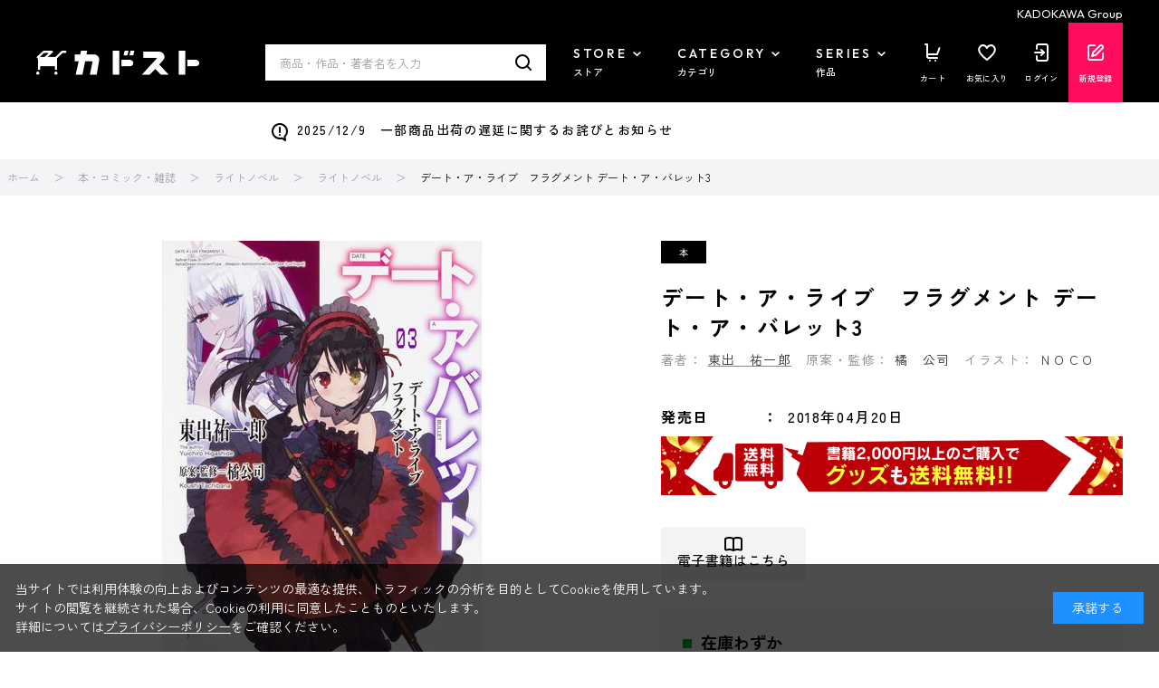

--- FILE ---
content_type: text/css
request_url: https://store.kadokawa.co.jp/css/usr/firstview_header.css
body_size: 4854
content:
/* ----ヘッダー---- */
#header {
	position: relative;
}
.block-header {
	position: sticky;
	top: 0;
	left: 0;
	width: 100%;
	z-index: 9999;
	background-color: var(--cl-bk);
}
.block-header > .block-container {
	display: flex;
	align-items: center;
}
.block-header-logo {
	margin: 0;
	padding: 0;
}
.block-header-logo a {
	display: block;
	background-image: url("[data-uri]");
	background-position: center left;
	background-repeat: no-repeat;
	text-indent: -99999px;
}
.block-header-nav ul {
	display: flex;
	height: 100%;
}
.block-header-nav a {
	color: var(--cl-wt);
	font-weight: 500;
	text-align: center;
	letter-spacing: 0.04em;
}
.block-header-nav a.icon-regist {
	background-color: #fe0c60;
}
.block-header-nav a > div {
	background-position: center top;
	background-repeat: no-repeat;
	background-size: 100% auto;
}
.block-header-nav a.icon-coupon > div {
	background-image: url("[data-uri]");
}
.block-header-nav a.icon-favorite > div {
	background-image: url("[data-uri]");
}
.block-header-nav a.icon-mypage > div {
	background-image: url("[data-uri]");
}
.block-header-nav a.icon-cart > div {
	background-image: url("[data-uri]");
}
.block-header-nav a.icon-login > div {
	background-image: url("[data-uri]");
}
.block-header-nav a.icon-regist > div {
	background-image: url("[data-uri]");
}
.block-header-nav .txt {
	display: block;
	position: absolute;
	bottom: 0;
	left: 0;
	width: 100%;
	line-height: 1;
}
.block-header-nav--cart-count {
	display: none;
	position: absolute;
	background: linear-gradient(316deg, #fd4e22ff 0%, #0101feff 100%);
	background: -moz-linear-gradient(316deg, #fd4e22ff 0%, #0101feff 100%);
	background: -webkit-linear-gradient(316deg, #fd4e22ff 0%, #0101feff 100%);
	font-family: var(--ff-en);
	font-weight: 500;
	text-align: center;
	letter-spacing: 0.01em;
}
.block-header-nav--coupon-count {
	display: none;
	position: absolute;
	background: linear-gradient(316deg, #fd4e22ff 0%, #0101feff 100%);
	background: -moz-linear-gradient(316deg, #fd4e22ff 0%, #0101feff 100%);
	background: -webkit-linear-gradient(316deg, #fd4e22ff 0%, #0101feff 100%);
	font-family: var(--ff-en);
	font-weight: 500;
	text-align: center;
	letter-spacing: 0.01em;
}
/* 241115 テキスト左寄せに変更 */
.block-header-news .block-container {
	/* display: flex;
	*/
	align-items: center;
	justify-content: center;
	font-weight: 500;
	text-align: left;
	letter-spacing: 0.1em;
}
.block-header-news .block-container p + p {
	margin-top: 10px;
}
.block-header-news .block-container p:first-child {
	padding-top: 20px;
}
.block-header-news .block-container p:last-child {
	padding-bottom: 20px;
}
.block-header-news .block-container a {
	position: relative;
	color: var(--cl-bk);
}
.block-header-news .block-container a::before {
	content: "";
	display: inline-block;
	position: relative;
	background-image: url("[data-uri]");
	background-position: center;
	background-repeat: no-repeat;
	background-size: contain;
}
.block-header > .block-container {
	height: 88px;
}
.block-header-logo a {
	width: 180px;
	height: 27px;
}
.hdr-2 .block-header-logo a {
	width: 140px;
	background-size: contain;
}
.block-header-logo a:hover {
	opacity: 0.65;
}
.block-header-search {
	margin-left: auto;
}
.block-header-search form {
	display: flex;
	align-items: center;
	width: 280px;
	background-color: #ffffff;
}
input.block-header-search--keyword {
	width: calc(100% - 49px);
	height: 40px;
	border: none;
	padding: 0 0 0 16px;
	font-size: 1.3rem;
	font-weight: 400;
}
input.block-header-search--keyword:hover {
	border: none;
}
input.block-header-search--keyword::placeholder {
	color: var(--cl-gy-2);
}
.block-header-search--submit {
	width: 49px;
	height: 40px;
	padding: 0;
	border: none;
	background-color: transparent;
	background-image: var(--ico-search);
	background-position: center right 16px;
	background-repeat: no-repeat;
	cursor: pointer;
	text-indent: -99999px;
}
.block-header-nav-pc {
	margin-left: 30px;
}
.block-header-nav-pc-items {
	display: flex;
	align-items: center;
}
.block-header-nav-pc-item + .block-header-nav-pc-item {
	margin-left: 40px;
}
.block-header-nav-pc-ttl {
	display: flex;
	flex-direction: column;
	height: 40px;
	color: #ffffff;
	font-weight: 500;
	cursor: pointer;
	transition: opacity 0.2s;
}
.block-header-nav-pc-ttl:hover {
	opacity: 0.65;
}
.block-header-nav-pc-ttl .ff-en {
	display: flex;
	align-items: center;
	position: relative;
	letter-spacing: 0.2em;
}
.block-header-nav-pc-ttl .ff-en::after {
	content: "";
	display: inline-block;
	position: relative;
	width: 9px;
	height: 5px;
	margin-left: 6px;
	background-image: url("[data-uri]");
	background-position: center;
	background-repeat: no-repeat;
	transition: transform 0.15s;
}
.block-header-nav-pc-ttl.is-open .ff-en::after {
	transform: rotate(180deg);
}
.block-header-nav-pc-ttl .ff-ja {
	margin-top: 1px;
	font-size: 1.1rem;
	letter-spacing: 0.01em;
}
.block-header-nav-pc-submenu {
	display: none;
	position: absolute;
	top: 88px;
	left: 0;
	width: 100%;
	min-width: 1280px;
}
.block-header-nav-pc-submenu-bg {
	position: absolute;
	top: 0;
	left: 0;
	width: 100%;
	height: calc(100vh - 88px);
	background-color: rgba(0, 0, 0, 0.3);
}
.block-header-nav-pc-submenu-body {
	position: relative;
	padding: 60px 0;
	background-color: var(--cl-gy-1);
}
.block-header-nav-pc-submenu-category {
	display: flex;
	height: 414px;
}
.block-header-nav-pc-submenu-category-tab {
	width: 280px;
}
.block-header-nav-pc-submenu-category-tab-inner {
	width: 100%;
	height: 414px;
}
.block-header-nav-pc-submenu-category-tab-inner .mCSB_inside > .mCSB_container {
	margin: 0 0 0 20px;
}
.block-header-nav-pc-submenu-category-tab-inner .mCSB_scrollTools {
	left: 0;
	right: auto;
	width: 20px;
}
.block-header-nav-pc-submenu-category-tab-inner .mCSB_scrollTools .mCSB_dragger .mCSB_dragger_bar {
	margin: 0 auto 0 0;
	border-radius: 0;
	background-color: #d3d3d6;
}
.block-header-nav-pc-submenu-category-tab-inner .mCSB_scrollTools .mCSB_dragger:hover .mCSB_dragger_bar {
	background-color: #d3d3d6;
}
.block-header-nav-pc-submenu-category-tab-inner .mCSB_scrollTools .mCSB_dragger.mCSB_dragger_onDrag .mCSB_dragger_bar,.block-header-nav-pc-submenu-category-tab-inner .mCSB_scrollTools .mCSB_dragger:active .mCSB_dragger_bar {
	background-color: #d3d3d6;
}
.block-header-nav-pc-submenu-category-tab-inner .mCSB_scrollTools .mCSB_draggerRail {
	background-color: transparent;
}
.block-header-nav-pc-submenu-category-tab ul {
	width: 260px;
}
.block-header-nav-pc-submenu-category-tab button {
	display: flex;
	align-items: center;
	width: 100%;
	min-height: 50px;
	margin: 0;
	padding: 12px 16px;
	border: none;
	border-radius: 0;
	background-color: transparent;
	font-size: 1.6rem;
	font-weight: 500;
	text-align: left;
	letter-spacing: 0.1em;
	cursor: pointer;
}
.block-header-nav-pc-submenu-category-tab button.is-active {
	background-color: var(--cl-wt);
}
.block-header-nav-pc-submenu-category-target {
	width: 920px;
	max-height: 100%;
	padding: 40px;
	background-color: #ffffff;
}
.block-header-nav-pc-submenu-category-target-item {
	display: none;
	width: 100%;
	max-height: 100%;
	overflow: auto;
}
.block-header-nav-pc-submenu-category-target-item.is-active {
	display: block;
}
.block-header-nav-pc-submenu-list-ttl {
	display: flex;
	align-items: center;
	justify-content: space-between;
	height: 29px;
	font-weight: 700;
	letter-spacing: 0.1em;
}
.block-header-nav-pc-submenu-list-ttl a {
	color: var(--cl-bk);
}
.block-header-nav-pc-submenu-list-ttl .ttl {
	font-size: 2rem;
}
.block-header-nav-pc-submenu-list-ttl .list-link a {
	font-size: 1.6rem;
	text-decoration: underline;
}
.block-header-nav-pc-submenu-list-ttl .list-link a:hover {
	text-decoration: none;
}
.block-header-nav-pc-submenu-list-content {
	margin-top: 40px;
}
.block-header-nav-pc-submenu-list-content ul {
	display: flex;
	flex-wrap: wrap;
}
.block-header-nav-pc-submenu-category-target .block-header-nav-pc-submenu-list-content li {
	width: calc(100% / 3);
}
.block-header-nav-pc-submenu-series-target .block-header-nav-pc-submenu-list-content li {
	width: calc(100% / 5);
}
.block-header-nav-pc-submenu-list-content a {
	display: flex;
	align-items: center;
	width: 100%;
	min-height: 44px;
	padding: 10px;
	color: var(--cl-bk);
	transition: background-color 0.2s, font-weight 0.1s;
}
.block-header-nav-pc-submenu-list-content a:hover {
	background-color: var(--cl-gy-1);
	font-weight: 500;
	text-decoration: none;
}
.block-header-nav-pc-submenu-series-tab ul {
	display: flex;
}
.block-header-nav-pc-submenu-series-tab button {
	display: flex;
	align-items: center;
	justify-content: center;
	width: 80px;
	height: 60px;
	margin: 0;
	padding: 0;
	border: none;
	border-radius: 0;
	background-color: transparent;
	font-size: 1.6rem;
	font-weight: 500;
	letter-spacing: 0.1em;
	transition: background-color 0.16s;
	cursor: pointer;
}
.block-header-nav-pc-submenu-series-tab button:hover {
	background-color: rgba(255, 255, 255, 0.5);
}
.block-header-nav-pc-submenu-series-tab button.is-active,.block-header-nav-pc-submenu-series-tab button.is-active:hover {
	background-color: var(--cl-wt);
}
.block-header-nav-pc-submenu-series-tab button:hover {
	background-color: rgba(255, 255, 255, 0.5);
}
.block-header-nav-pc-submenu-series-target {
	padding: 40px;
	background-color: var(--cl-wt);
}
.block-header-nav-pc-submenu-series-target-item {
	display: none;
}
.block-header-nav-pc-submenu-series-target-item.is-active {
	display: block;
}
.block-header-nav {
	height: 100%;
	margin-left: 22px;
}
.block-header-nav li {
	width: 60px;
}
.block-header-nav li + li {
	margin-left: 0;
}
.block-header-nav a {
	display: flex;
	align-items: center;
	position: relative;
	width: 100%;
	height: 100%;
	font-size: 0.9rem;
}
.block-header-nav a > div {
	position: relative;
	width: 100%;
	height: 43px;
}
.block-header-nav a:hover {
	opacity: 0.65;
}
.block-header-nav--cart-count {
	top: -8px;
	right: 9px;
	width: 20px;
	height: 20px;
	padding-left: 1px;
	border-radius: 20px;
	font-size: 1rem;
	line-height: 20px;
}
.block-header-nav--coupon-count {
	top: -8px;
	right: 9px;
	width: 20px;
	height: 20px;
	padding-left: 1px;
	border-radius: 20px;
	font-size: 1rem;
	line-height: 20px;
}
.block-header-news .block-container a::before {
	width: 18px;
	height: 20px;
	margin-right: 10px;
}
.pane-order-header {
	background-color: #000000;
}
.pane-order-header .container {
	display: flex;
	align-items: center;
	justify-content: center;
	height: 88px;
}
/* ここから追加 .hdr-2 */
.hdr-2 .block-header-search form {
	width: 440px;
}
.block-header-search-select {
	position: relative;
	width: 160px;
}
.block-header-search-select-disp {
	display: flex;
	align-items: center;
	position: relative;
	width: 100%;
	height: 40px;
	margin: 0;
	padding: 0 24px 0 11px;
	border: none;
	background-color: #e7e7e8;
	font-size: 1.2rem;
	font-weight: 500;
	cursor: pointer;
	transition: opacity 0.2s;
}
.block-header-search-select-disp:hover {
	opacity: 0.65;
}
.block-header-search-select-disp::after {
	content: "";
	display: block;
	position: absolute;
	top: 50%;
	right: 11px;
	width: 10px;
	height: 8px;
	margin-top: -4px;
	background-color: #000000;
	clip-path: polygon(50% 100%, 0 0, 100% 0);
}
.block-header-search-select-disp span {
	display: block;
	width: 100%;
	text-align: left;
	overflow: hidden;
	text-overflow: ellipsis;
	white-space: nowrap;
}
.block-header-search-select-target {
	display: none;
	position: absolute;
	top: 0;
	left: 0;
	background-color: #e7e7e8;
	filter: drop-shadow(0px 3px 6px rgba(0, 0, 0, 0.16));
}
.block-header-search-select-target li {
	display: flex;
}
.block-header-search-select-target li + li {
	margin-top: 7px;
}
.block-header-search-select-target button {
	display: flex;
	flex-shrink: 0;
	position: relative;
	margin: 0;
	padding: 0 0 0 18px;
	border: none;
	background-color: transparent;
	font-size: 1.2rem;
	font-weight: 500;
	text-align: left;
	white-space: nowrap;
	cursor: pointer;
	transition: opacity 0.2s;
}
.block-header-search-select-target button:hover {
	opacity: 0.65;
}
.block-header-search-select-target button.is-selected::before {
	content: "";
	display: block;
	position: absolute;
	top: 6px;
	left: 0;
	width: 9px;
	height: 7px;
	background-image: url("[data-uri]");
	background-position: center left;
	background-repeat: no-repeat;
}
.block-header-search-select-target-body {
	padding: 20px;
}
.hdr-2 input.block-header-search--keyword {
	width: calc(100% - 198px);
	font-size: 1.2rem;
}
.hdr-2 .block-header-search--submit {
	width: 38px;
	background-position: center right 10px;
}
.hdr-2 .block-header-nav-pc,.hdr-2 .block-header-nav-pc-item + .block-header-nav-pc-item {
	margin-left: 24px;
}
.hdr-2 .block-header-nav {
	margin-left: 16px;
}
.hdr-2 .block-header-nav li + li {
	margin-left: 2px;
}
/* ----フッター---- */
.block-page-top {
	position: fixed;
	z-index: 999;
}
.block-footer-logo {
	display: flex;
	align-items: center;
	justify-content: center;
}
.block-footer-logo a,.block-footer-logo img {
	display: block;
}
.block-footer-nav ul {
	display: flex;
	font-weight: 500;
}
.block-footer-copyright {
	text-align: center;
	letter-spacing: 0.1em;
}
.block-footer-logo + .block-footer-copyright {
	margin-top: 20px;
}
.block-page-top {
	right: 19px;
	bottom: 20px;
}
.block-page-top a {
	display: block;
	width: 42px;
	height: 23px;
	background-image: url("[data-uri]");
	background-position: center;
	background-repeat: no-repeat;
}
.block-page-top a:hover {
	opacity: 0.65;
}
.block-footer-logo a:hover {
	opacity: 0.65;
}
.block-footer-nav {
	margin-top: 40px;
	font-size: 1.3rem;
}
.block-footer-nav ul {
	justify-content: center;
}
.block-footer-nav li + li {
	margin-left: 2em;
}
.block-footer-copyright {
	margin-top: 40px;
	font-size: 1.2rem;
}


--- FILE ---
content_type: application/javascript; charset=utf-8
request_url: https://checkout-api.worldshopping.jp/v1/script?token=store_kadokawa_co_jp
body_size: 124247
content:
(function() {
function executeScript() {

window.addEventListener('error', (event) => {
  const isCheckoutInit = window.zigzag;

  if (isCheckoutInit || typeof ZigzagPosthogScript === 'undefined' || !event) {
    return;
  }

  const urls = ["worldshopping.jp","worldshopping.global"];
  const ignore = ["securityerror","syntaxerror"];

  if (event.filename && urls.find((u) => event.filename.includes(u))) {
    const message = event.message || '';
    const messageLower = message.toLowerCase();
    if (!ignore.find((e) => messageLower.includes(e))) {
      ZigzagPosthogScript.capture('script_error', {
        src: event.filename,
        error: message,
        line: event.lineno,
        column: event.colno
      });
    }
  }
});



  function calculatePrecedence(index, requestShopKey) {
    var precedence = index;
    if (requestShopKey.indexOf('__') !== -1) {
      precedence += 100;
    }
    return precedence;
  }
  function isHighestPrecedence() {
    var nodes = document.querySelectorAll('script[src*="https://checkout-js.worldshopping.jp/checkout-[version].js"]');
    var thisPrecedence = 0;
    var precedences = [];
    if (nodes.length >= 2) {
      for (var i = 0; i < nodes.length; i += 1) {
        var precedence = calculatePrecedence(i, 'store_kadokawa_co_jp');
        precedences.push(precedence);
        if(nodes[i].src.indexOf('store_kadokawa_co_jp') > -1) {
          thisPrecedence = precedence;
        }
      }
      return thisPrecedence === Math.max.apply(null, precedences);
    } else {
      return true;
    }
  }
  if(!isHighestPrecedence()) {
    return;
  }
  

  var head = document.getElementsByTagName('head')[0];
  var script = document.createElement('script');
  script.id = 'zigzag-worldshopping-inline-script';
  script.type = 'text/javascript';
  script.charset = 'UTF-8';
  script.setAttribute('crossorigin', 'anonymous');
  script.src = 'https://shop-js.worldshopping.jp/store_kadokawa_co_jp.js?versionId=oqzyT4pkyIkX0ULjBkW6xi9DA7UG5fBc';
  script.onerror = function() {
    if (typeof ZigzagPosthogScript !== 'undefined') {
      ZigzagPosthogScript.capture('script_load_fail', { src: 'https://shop-js.worldshopping.jp/store_kadokawa_co_jp.js?versionId=oqzyT4pkyIkX0ULjBkW6xi9DA7UG5fBc' })
    }
  };
  head.appendChild(script);


  var req = new XMLHttpRequest();
  req.onreadystatechange = function() {
    var result = document.getElementById('result');
    if (req.readyState == 4 && req.status == 200) {
      var response = JSON.parse(req.responseText);
      if (response && response.country !== 'JP') {

        function kickZigzag() {
          var i = setInterval(function() {
            if (window.zigzag && window.onLoadZigZag && document.readyState !== 'loading' && window.document.body) {

              window.zigzag.sourceSettings = {"domesticDeliveryDiscountedFee":660,"serviceFee":10,"flowControlOptOut":true,"internationalShippingFee":null,"serviceFeeType":"PERCENT","ecSystem":"ECBEING","negativeMatchWords":[],"shopName":"カドカワストア","domesticDeliveryBaseFee":660,"negativeMatchArea":[],"salesTaxRoundingType":"floor","domesticDeliveryDiscountThresholdItemPrice":0,"salesTaxType":"inclusive","shopLogoUrl":"https://static-contents.worldshopping.jp/shops/store_kadokawa_co_jp/logo.jpg","key":"store_kadokawa_co_jp","__context__":{},"metaPixelContentType":"","bannerLinksJson":null,"googleConversionId":null,"metaPixelId":null,"googleConversionLabel":null,"metaPixelTypesOfPersonalInfo":null,"googleConversionLinkerDomain":null,"deferFirstVisitInSec":5,"type":"WSC_ECBEING_APP","shopCategory":"BOOK","wscEsm":false,"hasAccessLinkEnabled":false};
              window.zigzag.shopData = {"byItemCodeWhitelist":[["itemCode","countries","description"],["302306002394","","https://store.kadokawa.co.jp/shop/g/g302306002394"],["302306002395","","https://store.kadokawa.co.jp/shop/g/g302306002395"],["302306002396","","https://store.kadokawa.co.jp/shop/g/g302306002396"],["302306002397","","https://store.kadokawa.co.jp/shop/g/g302306002397"],["302306002398","","https://store.kadokawa.co.jp/shop/g/g302306002398"],["302306002399","","https://store.kadokawa.co.jp/shop/g/g302306002399"],["302306002400","","https://store.kadokawa.co.jp/shop/g/g302306002400"],["302306002401","","https://store.kadokawa.co.jp/shop/g/g302306002401"],["302306002402","","https://store.kadokawa.co.jp/shop/g/g302306002402"],["302306002403","","https://store.kadokawa.co.jp/shop/g/g302306002403"],["302306002404","","https://store.kadokawa.co.jp/shop/g/g302306002404"],["302306002405","","https://store.kadokawa.co.jp/shop/g/g302306002405"],["302306002406","","https://store.kadokawa.co.jp/shop/g/g302306002406"],["302306002407","","https://store.kadokawa.co.jp/shop/g/g302306002407"],["302306002408","","https://store.kadokawa.co.jp/shop/g/g302306002408"],["302306002409","","https://store.kadokawa.co.jp/shop/g/g302306002409"],["302306002410","","https://store.kadokawa.co.jp/shop/g/g302306002410"],["302306002411","","https://store.kadokawa.co.jp/shop/g/g302306002411"],["302306002412","","https://store.kadokawa.co.jp/shop/g/g302306002412"],["302306002413","","https://store.kadokawa.co.jp/shop/g/g302306002413"],["302306002414","","https://store.kadokawa.co.jp/shop/g/g302306002414"],["302306002415","","https://store.kadokawa.co.jp/shop/g/g302306002415"],["302306002416","","https://store.kadokawa.co.jp/shop/g/g302306002416"],["302306002417","","https://store.kadokawa.co.jp/shop/g/g302306002417"],["302306002418","","https://store.kadokawa.co.jp/shop/g/g302306002418"],["302306002419","","https://store.kadokawa.co.jp/shop/g/g302306002419"],["302306002420","","https://store.kadokawa.co.jp/shop/g/g302306002420"],["302306002421","","https://store.kadokawa.co.jp/shop/g/g302306002421"],["301612000133","","https://store.kadokawa.co.jp/shop/g/g301612000133"],["301612000809","","https://store.kadokawa.co.jp/shop/g/g301612000809"],["301702000150","","https://store.kadokawa.co.jp/shop/g/g301702000150"],["301707000121","","https://store.kadokawa.co.jp/shop/g/g301707000121"],["301707000122","","https://store.kadokawa.co.jp/shop/g/g301707000122"],["301803000748","","https://store.kadokawa.co.jp/shop/g/g301803000748"],["301812000584","","https://store.kadokawa.co.jp/shop/g/g301812000584"],["301902000133","","https://store.kadokawa.co.jp/shop/g/g301902000133"],["301902000166","","https://store.kadokawa.co.jp/shop/g/g301902000166"],["301903001463","","https://store.kadokawa.co.jp/shop/g/g301903001463"],["301903001464","","https://store.kadokawa.co.jp/shop/g/g301903001464"],["301904000734","","https://store.kadokawa.co.jp/shop/g/g301904000734"],["301905000218","","https://store.kadokawa.co.jp/shop/g/g301905000218"],["301905000219","","https://store.kadokawa.co.jp/shop/g/g301905000219"],["301908001163","","https://store.kadokawa.co.jp/shop/g/g301908001163"],["301912000535","","https://store.kadokawa.co.jp/shop/g/g301912000535"],["302005000680","","https://store.kadokawa.co.jp/shop/g/g302005000680"],["302005000681","","https://store.kadokawa.co.jp/shop/g/g302005000681"],["302007000472","","https://store.kadokawa.co.jp/shop/g/g302007000472"],["302007001001","","https://store.kadokawa.co.jp/shop/g/g302007001001"],["302008000347","","https://store.kadokawa.co.jp/shop/g/g302008000347"],["302011000441","","https://store.kadokawa.co.jp/shop/g/g302011000441"],["302011001330","","https://store.kadokawa.co.jp/shop/g/g302011001330"],["302012000177","","https://store.kadokawa.co.jp/shop/g/g302012000177"],["302203001536","","https://store.kadokawa.co.jp/shop/g/g302203001536"],["302203003748","","https://store.kadokawa.co.jp/shop/g/g302203003748"],["302203003749","","https://store.kadokawa.co.jp/shop/g/g302203003749"],["302208003182","","https://store.kadokawa.co.jp/shop/g/g302208003182"],["302208003183","","https://store.kadokawa.co.jp/shop/g/g302208003183"],["302302000010","","https://store.kadokawa.co.jp/shop/g/g302302000010"],["302302000011","","https://store.kadokawa.co.jp/shop/g/g302302000011"],["302306000102","","https://store.kadokawa.co.jp/shop/g/g302306000102"],["302306005107","","https://store.kadokawa.co.jp/shop/g/g302306005107"],["302307001371","","https://store.kadokawa.co.jp/shop/g/g302307001371"],["302307003862","","https://store.kadokawa.co.jp/shop/g/g302307003862"],["302307003861","","https://store.kadokawa.co.jp/shop/g/g302307003861"],["302307003860","","https://store.kadokawa.co.jp/shop/g/g302307003860"],["302109001159","","https://store.kadokawa.co.jp/shop/g/g302109001159"],["302109001158","","https://store.kadokawa.co.jp/shop/g/g302109001158"],["302207004388","","https://store.kadokawa.co.jp/shop/g/g302207004388"],["302207004389","","https://store.kadokawa.co.jp/shop/g/g302207004389"],["302307002174","","https://store.kadokawa.co.jp/shop/g/g302307002174"],["302208003184","","https://store.kadokawa.co.jp/shop/g/g302208003184"],["302208003185","","https://store.kadokawa.co.jp/shop/g/g302208003185"],["302209001556","","https://store.kadokawa.co.jp/shop/g/g302209001556"],["302209001557","","https://store.kadokawa.co.jp/shop/g/g302209001557"],["302202002491","","https://store.kadokawa.co.jp/shop/g/g302202002491"],["302308001158","","https://store.kadokawa.co.jp/shop/g/g302308001158"],["302210004436","","https://store.kadokawa.co.jp/shop/g/g302210004436"],["302209001559","","https://store.kadokawa.co.jp/shop/g/g302209001559"],["302209001558","","https://store.kadokawa.co.jp/shop/g/g302209001558"],["302208003611","","https://store.kadokawa.co.jp/shop/g/g302208003611"],["302201009321","","https://store.kadokawa.co.jp/shop/g/g302201009321"],["302203001837","","https://store.kadokawa.co.jp/shop/g/g302203001837"],["302206003795","","https://store.kadokawa.co.jp/shop/g/g302206003795"],["302206003796","","https://store.kadokawa.co.jp/shop/g/g302206003796"],["302202004325","","https://store.kadokawa.co.jp/shop/g/g302202004325"],["302207004391","","https://store.kadokawa.co.jp/shop/g/g302207004391"],["302207004393","","https://store.kadokawa.co.jp/shop/g/g302207004393"],["302308001133","","https://store.kadokawa.co.jp/shop/g/g302308001133"],["302308001136","","https://store.kadokawa.co.jp/shop/g/g302308001136"],["302308001135","","https://store.kadokawa.co.jp/shop/g/g302308001135"],["302308001137","","https://store.kadokawa.co.jp/shop/g/g302308001137"],["322308000360","","https://store.kadokawa.co.jp/shop/g/g322308000360"],["302209000799","","https://store.kadokawa.co.jp/shop/g/g302209000799"],["302209000800","","https://store.kadokawa.co.jp/shop/g/g302209000800"],["302309002440","","https://store.kadokawa.co.jp/shop/g/g302309002440"],["302309002441","","https://store.kadokawa.co.jp/shop/g/g302309002441"],["302303000309","","https://store.kadokawa.co.jp/shop/g/g302303000309"],["302303000310","","https://store.kadokawa.co.jp/shop/g/g302303000310"],["302303000311","","https://store.kadokawa.co.jp/shop/g/g302303000311"],["302303000312","","https://store.kadokawa.co.jp/shop/g/g302303000312"],["302208003611","","https://store.kadokawa.co.jp/shop/g/g302208003611"],["322102000161","","https://store.kadokawa.co.jp/shop/g/g322102000161"],["322104000617","","https://store.kadokawa.co.jp/shop/g/g322104000617"],["322109000247","","https://store.kadokawa.co.jp/shop/g/g322109000247"],["322112000450","","https://store.kadokawa.co.jp/shop/g/g322112000450"],["322112000451","","https://store.kadokawa.co.jp/shop/g/g322112000451"],["322112000452","","https://store.kadokawa.co.jp/shop/g/g322112000452"],["322112000453","","https://store.kadokawa.co.jp/shop/g/g322112000453"],["322112001254","","https://store.kadokawa.co.jp/shop/g/g322112001254"],["322206000775","","https://store.kadokawa.co.jp/shop/g/g322206000775"],["322206001156","","https://store.kadokawa.co.jp/shop/g/g322206001156"],["322207000229","","https://store.kadokawa.co.jp/shop/g/g322207000229"],["322209000356","","https://store.kadokawa.co.jp/shop/g/g322209000356"],["322209001167","","https://store.kadokawa.co.jp/shop/g/g322209001167"],["322211000453","","https://store.kadokawa.co.jp/shop/g/g322211000453"],["322211000542","","https://store.kadokawa.co.jp/shop/g/g322211000542"],["322212000509","","https://store.kadokawa.co.jp/shop/g/g322212000509"],["322212001342","","https://store.kadokawa.co.jp/shop/g/g322212001342"],["322301001048","","https://store.kadokawa.co.jp/shop/g/g322301001048"],["322302000976","","https://store.kadokawa.co.jp/shop/g/g322302000976"],["322303002110","","https://store.kadokawa.co.jp/shop/g/g322303002110"],["322303002113","","https://store.kadokawa.co.jp/shop/g/g322303002113"],["322304000052","","https://store.kadokawa.co.jp/shop/g/g322304000052"],["322304000550","","https://store.kadokawa.co.jp/shop/g/g322304000550"],["322304000721","","https://store.kadokawa.co.jp/shop/g/g322304000721"],["322304000722","","https://store.kadokawa.co.jp/shop/g/g322304000722"],["322304001033","","https://store.kadokawa.co.jp/shop/g/g322304001033"],["322304001082","","https://store.kadokawa.co.jp/shop/g/g322304001082"],["322304001331","","https://store.kadokawa.co.jp/shop/g/g322304001331"],["322304001332","","https://store.kadokawa.co.jp/shop/g/g322304001332"],["322304001333","","https://store.kadokawa.co.jp/shop/g/g322304001333"],["322305000247","","https://store.kadokawa.co.jp/shop/g/g322305000247"],["322305000564","","https://store.kadokawa.co.jp/shop/g/g322305000564"],["322305001327","","https://store.kadokawa.co.jp/shop/g/g322305001327"],["322306000004","","https://store.kadokawa.co.jp/shop/g/g322306000004"],["322306000019","","https://store.kadokawa.co.jp/shop/g/g322306000019"],["322306000267","","https://store.kadokawa.co.jp/shop/g/g322306000267"],["322306000280","","https://store.kadokawa.co.jp/shop/g/g322306000280"],["322306000289","","https://store.kadokawa.co.jp/shop/g/g322306000289"],["322306000678","","https://store.kadokawa.co.jp/shop/g/g322306000678"],["322306000933","","https://store.kadokawa.co.jp/shop/g/g322306000933"],["322306001017","","https://store.kadokawa.co.jp/shop/g/g322306001017"],["322306001037","","https://store.kadokawa.co.jp/shop/g/g322306001037"],["322306001071","","https://store.kadokawa.co.jp/shop/g/g322306001071"],["322306001348","","https://store.kadokawa.co.jp/shop/g/g322306001348"],["322307000212","","https://store.kadokawa.co.jp/shop/g/g322307000212"],["322307000214","","https://store.kadokawa.co.jp/shop/g/g322307000214"],["322307000461","","https://store.kadokawa.co.jp/shop/g/g322307000461"],["322307000838","","https://store.kadokawa.co.jp/shop/g/g322307000838"],["322308000214","","https://store.kadokawa.co.jp/shop/g/g322308000214"],["322308000360","","https://store.kadokawa.co.jp/shop/g/g322308000360"],["322304000388","","https://store.kadokawa.co.jp/shop/g/g322304000388"],["322306000476","","https://store.kadokawa.co.jp/shop/g/g322306000476"],["302305000582","","https://store.kadokawa.co.jp/shop/g/g302305000582"],["302312003595","","https://store.kadokawa.co.jp/shop/g/g302312003595"],["322303000568","","https://store.kadokawa.co.jp/shop/g/g322303000568"],["322309000166","","https://store.kadokawa.co.jp/shop/g/g322309000166"],["322310001276","","https://store.kadokawa.co.jp/shop/g/g322310001276"],["322308001035","","https://store.kadokawa.co.jp/shop/g/g322308001035"],["322305000260","","https://store.kadokawa.co.jp/shop/g/g322305000260"],["322311000785","","https://store.kadokawa.co.jp/shop/g/g322311000785"],["322305000696","","https://store.kadokawa.co.jp/shop/g/g322305000696"],["322309000675","","https://store.kadokawa.co.jp/shop/g/g322309000675"],["322307000206","","https://store.kadokawa.co.jp/shop/g/g322307000206"],["322309000672","","https://store.kadokawa.co.jp/shop/g/g322309000672"],["322311000046","","https://store.kadokawa.co.jp/shop/g/g322311000046"],["322310000674","","https://store.kadokawa.co.jp/shop/g/g322310000674"],["322306001346","","https://store.kadokawa.co.jp/shop/g/g322306001346"],["322310001100","","https://store.kadokawa.co.jp/shop/g/g322310001100"],["322310001136","","https://store.kadokawa.co.jp/shop/g/g322310001136"],["322212001321","","https://store.kadokawa.co.jp/shop/g/g322212001321"],["322307000902","","https://store.kadokawa.co.jp/shop/g/g322307000902"],["322309001294","","https://store.kadokawa.co.jp/shop/g/g322309001294"],["322311000545","","https://store.kadokawa.co.jp/shop/g/g322311000545"],["322310000249","","https://store.kadokawa.co.jp/shop/g/g322310000249"],["322307000561","","https://store.kadokawa.co.jp/shop/g/g322307000561"],["322310001431","","https://store.kadokawa.co.jp/shop/g/g322310001431"],["302202002493","","https://store.kadokawa.co.jp/shop/g/g302202002493"],["302202002498","","https://store.kadokawa.co.jp/shop/g/g302202002498"],["302207002338","","https://store.kadokawa.co.jp/shop/g/g302207002338"],["302207002337","","https://store.kadokawa.co.jp/shop/g/g302207002337"],["302207002336","","https://store.kadokawa.co.jp/shop/g/g302207002336"],["302207002335","","https://store.kadokawa.co.jp/shop/g/g302207002335"],["302307000983","","https://store.kadokawa.co.jp/shop/g/g302307000983"],["302303004269","","https://store.kadokawa.co.jp/shop/g/g302303004269"],["302303004268","","https://store.kadokawa.co.jp/shop/g/g302303004268"],["302312002124","","https://store.kadokawa.co.jp/shop/g/g302312002124"],["302312002125","","https://store.kadokawa.co.jp/shop/g/g302312002125"],["302312002126","","https://store.kadokawa.co.jp/shop/g/g302312002126"],["302312002127","","https://store.kadokawa.co.jp/shop/g/g302312002127"],["302312002128","","https://store.kadokawa.co.jp/shop/g/g302312002128"],["302312002129","","https://store.kadokawa.co.jp/shop/g/g302312002129"],["302312002130","","https://store.kadokawa.co.jp/shop/g/g302312002130"],["302312002131","","https://store.kadokawa.co.jp/shop/g/g302312002131"],["302312002132","","https://store.kadokawa.co.jp/shop/g/g302312002132"],["302312002133","","https://store.kadokawa.co.jp/shop/g/g302312002133"],["302312002134","","https://store.kadokawa.co.jp/shop/g/g302312002134"],["302312002135","","https://store.kadokawa.co.jp/shop/g/g302312002135"],["302312002136","","https://store.kadokawa.co.jp/shop/g/g302312002136"],["302312002137","","https://store.kadokawa.co.jp/shop/g/g302312002137"],["302312002138","","https://store.kadokawa.co.jp/shop/g/g302312002138"],["302312002139","","https://store.kadokawa.co.jp/shop/g/g302312002139"],["302312002140","","https://store.kadokawa.co.jp/shop/g/g302312002140"],["302312002141","","https://store.kadokawa.co.jp/shop/g/g302312002141"],["302312002142","","https://store.kadokawa.co.jp/shop/g/g302312002142"],["302312002143","","https://store.kadokawa.co.jp/shop/g/g302312002143"],["302312002144","","https://store.kadokawa.co.jp/shop/g/g302312002144"],["302312002145","","https://store.kadokawa.co.jp/shop/g/g302312002145"],["302312002146","","https://store.kadokawa.co.jp/shop/g/g302312002146"],["302312002147","","https://store.kadokawa.co.jp/shop/g/g302312002147"],["302312002148","","https://store.kadokawa.co.jp/shop/g/g302312002148"],["302312002149","","https://store.kadokawa.co.jp/shop/g/g302312002149"],["302312002150","","https://store.kadokawa.co.jp/shop/g/g302312002150"],["302312002151","","https://store.kadokawa.co.jp/shop/g/g302312002151"],["302312002152","","https://store.kadokawa.co.jp/shop/g/g302312002152"],["302312002153","","https://store.kadokawa.co.jp/shop/g/g302312002153"],["302312002155","","https://store.kadokawa.co.jp/shop/g/g302312002155"],["302312002156","","https://store.kadokawa.co.jp/shop/g/g302312002156"],["302312002157","","https://store.kadokawa.co.jp/shop/g/g302312002157"],["302312002158","","https://store.kadokawa.co.jp/shop/g/g302312002158"],["302312002159","","https://store.kadokawa.co.jp/shop/g/g302312002159"],["302312002160","","https://store.kadokawa.co.jp/shop/g/g302312002160"],["302312002161","","https://store.kadokawa.co.jp/shop/g/g302312002161"],["302312002162","","https://store.kadokawa.co.jp/shop/g/g302312002162"],["302312002163","","https://store.kadokawa.co.jp/shop/g/g302312002163"],["302312002164","","https://store.kadokawa.co.jp/shop/g/g302312002164"],["302312002165","","https://store.kadokawa.co.jp/shop/g/g302312002165"],["302312002166","","https://store.kadokawa.co.jp/shop/g/g302312002166"],["302312002167","","https://store.kadokawa.co.jp/shop/g/g302312002167"],["302312002168","","https://store.kadokawa.co.jp/shop/g/g302312002168"],["302312002169","","https://store.kadokawa.co.jp/shop/g/g302312002169"],["302312002170","","https://store.kadokawa.co.jp/shop/g/g302312002170"],["302312002171","","https://store.kadokawa.co.jp/shop/g/g302312002171"],["302312002172","","https://store.kadokawa.co.jp/shop/g/g302312002172"],["302312004628","","https://store.kadokawa.co.jp/shop/g/g302312004628"],["302312004630","","https://store.kadokawa.co.jp/shop/g/g302312004630"],["302304003335","","https://store.kadokawa.co.jp/shop/g/g302304003335"],["322308000138","","https://store.kadokawa.co.jp/shop/g/g322308000138"],["322306000301","","https://store.kadokawa.co.jp/shop/g/g322306000301"],["322310001491","","https://store.kadokawa.co.jp/shop/g/g322310001491"],["322312000834","","https://store.kadokawa.co.jp/shop/g/g322312000834"],["322312000835","","https://store.kadokawa.co.jp/shop/g/g322312000835"],["322309001268","","https://store.kadokawa.co.jp/shop/g/g322309001268"],["322307000223        ","","https://store.kadokawa.co.jp/shop/g/g322307000223        "],["322311001400","","https://store.kadokawa.co.jp/shop/g/g322311001400"],["322309001229","","https://store.kadokawa.co.jp/shop/g/g322309001229"],["322308000553","","https://store.kadokawa.co.jp/shop/g/g322308000553"],["322310001429","","https://store.kadokawa.co.jp/shop/g/g322310001429"],["322306000266","","https://store.kadokawa.co.jp/shop/g/g322306000266"],["322303001381","","https://store.kadokawa.co.jp/shop/g/g322303001381"],["321908000652","","https://store.kadokawa.co.jp/shop/g/g321908000652"],["321908000653","","https://store.kadokawa.co.jp/shop/g/g321908000653"],["322310001408","","https://store.kadokawa.co.jp/shop/g/g322310001408"],["322311000784","","https://store.kadokawa.co.jp/shop/g/g322311000784"],["322306000003","","https://store.kadokawa.co.jp/shop/g/g322306000003"],["322309000691","","https://store.kadokawa.co.jp/shop/g/g322309000691"],["322309000197","","https://store.kadokawa.co.jp/shop/g/g322309000197"],["322311000187","","https://store.kadokawa.co.jp/shop/g/g322311000187"],["322312000042","","https://store.kadokawa.co.jp/shop/g/g322312000042"],["322303000465","","https://store.kadokawa.co.jp/shop/g/g322303000465"],["322309001244","","https://store.kadokawa.co.jp/shop/g/g322309001244"],["322310001052","","https://store.kadokawa.co.jp/shop/g/g322310001052"],["322306000678","","https://store.kadokawa.co.jp/shop/g/g322306000678"],["322307000958","","https://store.kadokawa.co.jp/shop/g/g322307000958"],["322309000753","","https://store.kadokawa.co.jp/shop/g/g322309000753"],["322211001396","","https://store.kadokawa.co.jp/shop/g/g322211001396"],["322304001395","","https://store.kadokawa.co.jp/shop/g/g322304001395"],["322309000750","","https://store.kadokawa.co.jp/shop/g/g322309000750"],["322310001406","","https://store.kadokawa.co.jp/shop/g/g322310001406"],["322203002086","","https://store.kadokawa.co.jp/shop/g/g322203002086"],["322309001299","","https://store.kadokawa.co.jp/shop/g/g322309001299"],["322310001489","","https://store.kadokawa.co.jp/shop/g/g322310001489"],["322311000993","","https://store.kadokawa.co.jp/shop/g/g322311000993"],["322210001413","","https://store.kadokawa.co.jp/shop/g/g322210001413"],["322310000685","","https://store.kadokawa.co.jp/shop/g/g322310000685"],["322309000685","","https://store.kadokawa.co.jp/shop/g/g322309000685"],["322310000215","","https://store.kadokawa.co.jp/shop/g/g322310000215"],["322311000184","","https://store.kadokawa.co.jp/shop/g/g322311000184"],["322307000487","","https://store.kadokawa.co.jp/shop/g/g322307000487"],["322306001072","","https://store.kadokawa.co.jp/shop/g/g322306001072"],["322401000239","","https://store.kadokawa.co.jp/shop/g/g322401000239"],["322307000959","","https://store.kadokawa.co.jp/shop/g/g322307000959"],["322303000483","","https://store.kadokawa.co.jp/shop/g/g322303000483"],["322307000380","","https://store.kadokawa.co.jp/shop/g/g322307000380"],["322312000729","","https://store.kadokawa.co.jp/shop/g/g322312000729"],["322306001364","","https://store.kadokawa.co.jp/shop/g/g322306001364"],["302004000061","","https://store.kadokawa.co.jp/shop/g/g302004000061"],["302004000060","","https://store.kadokawa.co.jp/shop/g/g302004000060"],["302403003795","","https://store.kadokawa.co.jp/shop/g/g302403003795"],["302309004544","","https://store.kadokawa.co.jp/shop/g/g302309004544"],["302309004542","","https://store.kadokawa.co.jp/shop/g/g302309004542"],["322305000999","","https://store.kadokawa.co.jp/shop/g/g322305000999"],["322401001007","","https://store.kadokawa.co.jp/shop/g/g322401001007"],["302303002914","","https://store.kadokawa.co.jp/shop/g/g302303002914"],["302303002915","","https://store.kadokawa.co.jp/shop/g/g302303002915"],["302205000002","","https://store.kadokawa.co.jp/shop/g/g302205000002"],["302208004622","","https://store.kadokawa.co.jp/shop/g/g302208004622"],["302403001810","","https://store.kadokawa.co.jp/shop/g/g302403001810"],["302403001811","","https://store.kadokawa.co.jp/shop/g/g302403001811"],["302208004556","","https://store.kadokawa.co.jp/shop/g/g302208004556"],["302205003604","","https://store.kadokawa.co.jp/shop/g/g302205003604"],["302205003606","","https://store.kadokawa.co.jp/shop/g/g302205003606"],["302305004095","","https://store.kadokawa.co.jp/shop/g/g302305004095"],["302305004092","","https://store.kadokawa.co.jp/shop/g/g302305004092"],["302405005357","","https://store.kadokawa.co.jp/shop/g/g302405005357"],["302306002343","","https://store.kadokawa.co.jp/shop/g/g302306002343"],["302405005145","","https://store.kadokawa.co.jp/shop/g/g302405005145"],["302306002344","","https://store.kadokawa.co.jp/shop/g/g302306002344"],["302405005146","","https://store.kadokawa.co.jp/shop/g/g302405005146"],["302208004042","","https://store.kadokawa.co.jp/shop/g/g302208004042"],["302208004043","","https://store.kadokawa.co.jp/shop/g/g302208004043"],["302306001229","","https://store.kadokawa.co.jp/shop/g/g302306001229"],["302212000818","","https://store.kadokawa.co.jp/shop/g/g302212000818"],["302212000819","","https://store.kadokawa.co.jp/shop/g/g302212000819"],["302405005491","","https://store.kadokawa.co.jp/shop/g/g302405005491"],["302406001506","","https://store.kadokawa.co.jp/shop/g/g302406001506"],["302107001795","","https://store.kadokawa.co.jp/shop/g/g302107001795"],["302209000765","","https://store.kadokawa.co.jp/shop/g/g302209000765"],["302101000350","","https://store.kadokawa.co.jp/shop/g/g302101000350"],["302106000290","","https://store.kadokawa.co.jp/shop/g/g302106000290"],["302201008945","","https://store.kadokawa.co.jp/shop/g/g302201008945"],["302201008947","","https://store.kadokawa.co.jp/shop/g/g302201008947"],["302201009343","","https://store.kadokawa.co.jp/shop/g/g302201009343"],["302201009495","","https://store.kadokawa.co.jp/shop/g/g302201009495"],["302204000601","","https://store.kadokawa.co.jp/shop/g/g302204000601"],["302205002046","","https://store.kadokawa.co.jp/shop/g/g302205002046"],["302205002047","","https://store.kadokawa.co.jp/shop/g/g302205002047"],["302207004389","","https://store.kadokawa.co.jp/shop/g/g302207004389"],["302208003183","","https://store.kadokawa.co.jp/shop/g/g302208003183"],["302208003185","","https://store.kadokawa.co.jp/shop/g/g302208003185"],["302208005170","","https://store.kadokawa.co.jp/shop/g/g302208005170"],["302301003342","","https://store.kadokawa.co.jp/shop/g/g302301003342"],["302304002295","","https://store.kadokawa.co.jp/shop/g/g302304002295"],["302208003047","","https://store.kadokawa.co.jp/shop/g/g302208003047"],["302306005107","","https://store.kadokawa.co.jp/shop/g/g302306005107"],["302106000078","","https://store.kadokawa.co.jp/shop/g/g302106000078"],["302107001794","","https://store.kadokawa.co.jp/shop/g/g302107001794"],["302004000059","","https://store.kadokawa.co.jp/shop/g/g302004000059"],["302208003609","","https://store.kadokawa.co.jp/shop/g/g302208003609"],["302203001837","","https://store.kadokawa.co.jp/shop/g/g302203001837"],["302201009321","","https://store.kadokawa.co.jp/shop/g/g302201009321"],["302209001559","","https://store.kadokawa.co.jp/shop/g/g302209001559"],["302307003616","","https://store.kadokawa.co.jp/shop/g/g302307003616"],["302307003617","","https://store.kadokawa.co.jp/shop/g/g302307003617"],["302207004394","","https://store.kadokawa.co.jp/shop/g/g302207004394"],["302302001206","","https://store.kadokawa.co.jp/shop/g/g302302001206"],["302302001207","","https://store.kadokawa.co.jp/shop/g/g302302001207"],["302301002908","","https://store.kadokawa.co.jp/shop/g/g302301002908"],["302311003867","","https://store.kadokawa.co.jp/shop/g/g302311003867"],["302109001159","","https://store.kadokawa.co.jp/shop/g/g302109001159"],["302110000053","","https://store.kadokawa.co.jp/shop/g/g302110000053"],["302110000056","","https://store.kadokawa.co.jp/shop/g/g302110000056"],["302110000058","","https://store.kadokawa.co.jp/shop/g/g302110000058"],["302110000059","","https://store.kadokawa.co.jp/shop/g/g302110000059"],["302203001242","","https://store.kadokawa.co.jp/shop/g/g302203001242"],["302203001244","","https://store.kadokawa.co.jp/shop/g/g302203001244"],["302407002545","","https://store.kadokawa.co.jp/shop/g/g302407002545"],["302309002636","","https://store.kadokawa.co.jp/shop/g/g302309002636"],["302309002635","","https://store.kadokawa.co.jp/shop/g/g302309002635"],["302309004018","","https://store.kadokawa.co.jp/shop/g/g302309004018"],["302306002345","","https://store.kadokawa.co.jp/shop/g/g302306002345"],["302306002346","","https://store.kadokawa.co.jp/shop/g/g302306002346"],["302407002547","","https://store.kadokawa.co.jp/shop/g/g302407002547"],["302407002546","","https://store.kadokawa.co.jp/shop/g/g302407002546"],["302407002207","","https://store.kadokawa.co.jp/shop/g/g302407002207"],["302407002208","","https://store.kadokawa.co.jp/shop/g/g302407002208"],["302407002209","","https://store.kadokawa.co.jp/shop/g/g302407002209"],["302407002210","","https://store.kadokawa.co.jp/shop/g/g302407002210"],["302407002211","","https://store.kadokawa.co.jp/shop/g/g302407002211"],["302303000766","","https://store.kadokawa.co.jp/shop/g/g302303000766"],["302303000768","","https://store.kadokawa.co.jp/shop/g/g302303000768"],["302303000781","","https://store.kadokawa.co.jp/shop/g/g302303000781"],["302303000782","","https://store.kadokawa.co.jp/shop/g/g302303000782"],["302407003599","","https://store.kadokawa.co.jp/shop/g/g302407003599"],["302407003600","","https://store.kadokawa.co.jp/shop/g/g302407003600"],["302407003601","","https://store.kadokawa.co.jp/shop/g/g302407003601"],["302106000146","","https://store.kadokawa.co.jp/shop/g/g302106000146"],["302106000147","","https://store.kadokawa.co.jp/shop/g/g302106000147"],["302312005885","","https://store.kadokawa.co.jp/shop/g/g302312005885"],["302312005886","","https://store.kadokawa.co.jp/shop/g/g302312005886"],["302403001843","","https://store.kadokawa.co.jp/shop/g/g302403001843"],["302403001844","","https://store.kadokawa.co.jp/shop/g/g302403001844"],["302309000972","","https://store.kadokawa.co.jp/shop/g/g302309000972"],["302403006227","","https://store.kadokawa.co.jp/shop/g/g302403006227"],["302403006228","","https://store.kadokawa.co.jp/shop/g/g302403006228"],["302409000746","","https://store.kadokawa.co.jp/shop/g/g302409000746"],["302307002171","","https://store.kadokawa.co.jp/shop/g/g302307002171"],["302208003336","","https://store.kadokawa.co.jp/shop/g/g302208003336"],["302208003335","","https://store.kadokawa.co.jp/shop/g/g302208003335"],["302306002347","","https://store.kadokawa.co.jp/shop/g/g302306002347"],["302410003829","","https://store.kadokawa.co.jp/shop/g/g302410003829"],["302306002348","","https://store.kadokawa.co.jp/shop/g/g302306002348"],["302410003830","","https://store.kadokawa.co.jp/shop/g/g302410003830"],["302306002349","","https://store.kadokawa.co.jp/shop/g/g302306002349"],["302410003831","","https://store.kadokawa.co.jp/shop/g/g302410003831"],["302404003625","","https://store.kadokawa.co.jp/shop/g/g302404003625"],["302404003624","","https://store.kadokawa.co.jp/shop/g/g302404003624"],["302408003572","","https://store.kadokawa.co.jp/shop/g/g302408003572"],["302301002908","","https://store.kadokawa.co.jp/shop/g/g302301002908"],["302410000809","","https://store.kadokawa.co.jp/shop/g/g302410000809"],["302410000808","","https://store.kadokawa.co.jp/shop/g/g302410000808"],["302410000810","","https://store.kadokawa.co.jp/shop/g/g302410000810"],["302302003273","","https://store.kadokawa.co.jp/shop/g/g302302003273"],["302302003275","","https://store.kadokawa.co.jp/shop/g/g302302003275"],["302405005467","","https://store.kadokawa.co.jp/shop/g/g302405005467"],["302405005468","","https://store.kadokawa.co.jp/shop/g/g302405005468"],["302405005469","","https://store.kadokawa.co.jp/shop/g/g302405005469"],["302405005470","","https://store.kadokawa.co.jp/shop/g/g302405005470"],["302405005471","","https://store.kadokawa.co.jp/shop/g/g302405005471"],["302405005472","","https://store.kadokawa.co.jp/shop/g/g302405005472"],["302407002207","","https://store.kadokawa.co.jp/shop/g/g302407002207"],["302407002208","","https://store.kadokawa.co.jp/shop/g/g302407002208"],["302407002209","","https://store.kadokawa.co.jp/shop/g/g302407002209"],["302407002210","","https://store.kadokawa.co.jp/shop/g/g302407002210"],["302407002211","","https://store.kadokawa.co.jp/shop/g/g302407002211"],["302401003763","","https://store.kadokawa.co.jp/shop/g/g302401003763"],["302401003773","","https://store.kadokawa.co.jp/shop/g/g302401003773"],["302401003774","","https://store.kadokawa.co.jp/shop/g/g302401003774"],["302401003775","","https://store.kadokawa.co.jp/shop/g/g302401003775"],["302401003776","","https://store.kadokawa.co.jp/shop/g/g302401003776"],["302410007636","","https://store.kadokawa.co.jp/shop/g/g302410007636"],["302410007631","","https://store.kadokawa.co.jp/shop/g/g302410007631"],["302410007632","","https://store.kadokawa.co.jp/shop/g/g302410007632"],["302410007633","","https://store.kadokawa.co.jp/shop/g/g302410007633"],["302410007634","","https://store.kadokawa.co.jp/shop/g/g302410007634"],["302410007635","","https://store.kadokawa.co.jp/shop/g/g302410007635"],["302410007630","","https://store.kadokawa.co.jp/shop/g/g302410007630"],["302410007629","","https://store.kadokawa.co.jp/shop/g/g302410007629"],["322405001480","","https://store.kadokawa.co.jp/shop/g/g322405001480"],["302501000416","","https://store.kadokawa.co.jp/shop/g/g302501000416"],["302206000347","","https://store.kadokawa.co.jp/shop/g/g302206000347"],["302206000349","","https://store.kadokawa.co.jp/shop/g/g302206000349"],["302309003642","","https://store.kadokawa.co.jp/shop/g/g302309003642"],["302309003643","","https://store.kadokawa.co.jp/shop/g/g302309003643"],["302410000808","","https://store.kadokawa.co.jp/shop/g/g302410000808"],["302410000809","","https://store.kadokawa.co.jp/shop/g/g302410000809"],["302410000810","","https://store.kadokawa.co.jp/shop/g/g302410000810"],["302412002055","","https://store.kadokawa.co.jp/shop/g/g302412002055"],["302410009362","","https://store.kadokawa.co.jp/shop/g/g302410009362"],["322411000053","","https://store.kadokawa.co.jp/shop/g/g322411000053"],["302501003000","","https://store.kadokawa.co.jp/shop/g/g302501003000"],["322408001271","","https://store.kadokawa.co.jp/shop/g/g322408001271"],["302502000992","","https://store.kadokawa.co.jp/shop/g/g302502000992"],["322502000265","","https://store.kadokawa.co.jp/shop/g/g322502000265"],["322502000266","","https://store.kadokawa.co.jp/shop/g/g322502000266"],["302502003906","","https://store.kadokawa.co.jp/shop/g/g302502003906"],["302209000942","","https://store.kadokawa.co.jp/shop/g/g302209000942"],["302402002303","","https://store.kadokawa.co.jp/shop/g/g302402002303"],["302402002302","","https://store.kadokawa.co.jp/shop/g/g302402002302"],["302210004435","","https://store.kadokawa.co.jp/shop/g/g302210004435"],["302405000025","","https://store.kadokawa.co.jp/shop/g/g302405000025"],["302405000027","","https://store.kadokawa.co.jp/shop/g/g302405000027"],["322412000116","","https://store.kadokawa.co.jp/shop/g/g322412000116"],["302401000768","","https://store.kadokawa.co.jp/shop/g/g302401000768"],["302401000769","","https://store.kadokawa.co.jp/shop/g/g302401000769"],["302204003377","","https://store.kadokawa.co.jp/shop/g/g302204003377"],["302204003378","","https://store.kadokawa.co.jp/shop/g/g302204003378"],["302209000941","","https://store.kadokawa.co.jp/shop/g/g302209000941"],["302307001255","","https://store.kadokawa.co.jp/shop/g/g302307001255"],["302503005103","","https://store.kadokawa.co.jp/shop/g/g302503005103"],["302305004562","","https://store.kadokawa.co.jp/shop/g/g302305004562"],["302305004563","","https://store.kadokawa.co.jp/shop/g/g302305004563"],["302309005495","","https://store.kadokawa.co.jp/shop/g/g302309005495"],["302309005496","","https://store.kadokawa.co.jp/shop/g/g302309005496"],["302411001414","","https://store.kadokawa.co.jp/shop/g/g302411001414"],["302411001411","","https://store.kadokawa.co.jp/shop/g/g302411001411"],["302206003867","","https://store.kadokawa.co.jp/shop/g/g302206003867"],["302206003866","","https://store.kadokawa.co.jp/shop/g/g302206003866"],["302506000711","","https://store.kadokawa.co.jp/shop/g/g302506000711"],["302312002176","","https://store.kadokawa.co.jp/shop/g/g302312002176"],["302506000712","","https://store.kadokawa.co.jp/shop/g/g302506000712"],["302312002194","","https://store.kadokawa.co.jp/shop/g/g302312002194"],["302506002862","","https://store.kadokawa.co.jp/shop/g/g302506002862"],["302506000713","","https://store.kadokawa.co.jp/shop/g/g302506000713"],["302507001912","","https://store.kadokawa.co.jp/shop/g/g302507001912"],["302205002071","","https://store.kadokawa.co.jp/shop/g/g302205002071"],["302205002070","","https://store.kadokawa.co.jp/shop/g/g302205002070"],["302506003959","","https://store.kadokawa.co.jp/shop/g/g302506003959"],["302507001769","","https://store.kadokawa.co.jp/shop/g/g302507001769"],["302507001768","","https://store.kadokawa.co.jp/shop/g/g302507001768"],["302508001970","","https://store.kadokawa.co.jp/shop/g/g302508001970"],["302312002195","","https://store.kadokawa.co.jp/shop/g/g302312002195"],["302312002196","","https://store.kadokawa.co.jp/shop/g/g302312002196"],["302507002955","","https://store.kadokawa.co.jp/shop/g/g302507002955"],["302507002956","","https://store.kadokawa.co.jp/shop/g/g302507002956"],["302407002559","","https://store.kadokawa.co.jp/shop/g/g302407002559"],["302009000410","","https://store.kadokawa.co.jp/shop/g/g302009000410"],["302009000409","","https://store.kadokawa.co.jp/shop/g/g302009000409"],["302211002603","","https://store.kadokawa.co.jp/shop/g/g302211002603"],["302211002602","","https://store.kadokawa.co.jp/shop/g/g302211002602"],["322503001417","","https://store.kadokawa.co.jp/shop/g/g322503001417"],["302501002661","","https://store.kadokawa.co.jp/shop/g/g302501002661"],["302212004191","","https://store.kadokawa.co.jp/shop/g/g302212004191"],["302212004192","","https://store.kadokawa.co.jp/shop/g/g302212004192"],["302506000715","","https://store.kadokawa.co.jp/shop/g/g302506000715"],["322507000474","","https://store.kadokawa.co.jp/shop/g/g322507000474"],["302207004916","","https://store.kadokawa.co.jp/shop/g/g302207004916"],["302207004915","","https://store.kadokawa.co.jp/shop/g/g302207004915"],["322403001335","","https://store.kadokawa.co.jp/shop/g/g322403001335"],["322504000788","","https://store.kadokawa.co.jp/shop/g/g322504000788"],["322511000236","","https://store.kadokawa.co.jp/shop/g/g322511000236"],["322509000580","","https://store.kadokawa.co.jp/shop/g/g322509000580"],["322306001363","","https://store.kadokawa.co.jp/shop/g/g322306001363"],["302510003170","","https://store.kadokawa.co.jp/shop/g/g302510003170"],["322508000222","","https://store.kadokawa.co.jp/shop/g/g322508000222"],["322510001667","","https://store.kadokawa.co.jp/shop/g/g322510001667"],["322407000585","","https://store.kadokawa.co.jp/shop/g/g322407000585"],["322501001173","","https://store.kadokawa.co.jp/shop/g/g322501001173"],["4570017180911","ALL","https://store.kadokawa.co.jp/shop/g/g4570017180911"],["4570017180898","ALL","https://store.kadokawa.co.jp/shop/g/g4570017180898"],["4570017180874","ALL","https://store.kadokawa.co.jp/shop/g/g4570017180874"],["4570017180850","ALL","https://store.kadokawa.co.jp/shop/g/g4570017180850"],["4570017180522","ALL","https://store.kadokawa.co.jp/shop/g/g4570017180522"],["4570017180232","ALL","https://store.kadokawa.co.jp/shop/g/g4570017180232"],["4570017180256","ALL","https://store.kadokawa.co.jp/shop/g/g4570017180256"],["4570017180270","ALL","https://store.kadokawa.co.jp/shop/g/g4570017180270"],["4942330900390","ALL","https://store.kadokawa.co.jp/shop/g/g4942330900390"],["4942330900369","ALL","https://store.kadokawa.co.jp/shop/g/g4942330900369"],["4942330900383","ALL","https://store.kadokawa.co.jp/shop/g/g4942330900383"],["4942330900352","ALL","https://store.kadokawa.co.jp/shop/g/g4942330900352"],["4541993049899","ALL","https://store.kadokawa.co.jp/shop/g/g4541993049899"],["4541993049905","ALL","https://store.kadokawa.co.jp/shop/g/g4541993049905"],["4570017181536","ALL","https://store.kadokawa.co.jp/shop/g/g4570017181536"],["4570017181543","ALL","https://store.kadokawa.co.jp/shop/g/g4570017181543"],["4570017181529","ALL","https://store.kadokawa.co.jp/shop/g/g4570017181529"],["4570017181550","ALL","https://store.kadokawa.co.jp/shop/g/g4570017181550"],["4570017181567","ALL","https://store.kadokawa.co.jp/shop/g/g4570017181567"],["4570017181574","ALL","https://store.kadokawa.co.jp/shop/g/g4570017181574"],["4570017181581","ALL","https://store.kadokawa.co.jp/shop/g/g4570017181581"],["4570017181598","ALL","https://store.kadokawa.co.jp/shop/g/g4570017181598"],["4570017181604","ALL","https://store.kadokawa.co.jp/shop/g/g4570017181604"],["4570017181611","ALL","https://store.kadokawa.co.jp/shop/g/g4570017181611"],["4570017181628","ALL","https://store.kadokawa.co.jp/shop/g/g4570017181628"],["4570017181635","ALL","https://store.kadokawa.co.jp/shop/g/g4570017181635"],["4570017181642","ALL","https://store.kadokawa.co.jp/shop/g/g4570017181642"],["4570017181659","ALL","https://store.kadokawa.co.jp/shop/g/g4570017181659"],["4570017181666","ALL","https://store.kadokawa.co.jp/shop/g/g4570017181666"],["4570017181673","ALL","https://store.kadokawa.co.jp/shop/g/g4570017181673"],["4570017181796","ALL","https://store.kadokawa.co.jp/shop/g/g4570017181796"],["4570017181802","ALL","https://store.kadokawa.co.jp/shop/g/g4570017181802"],["4570017181819","ALL","https://store.kadokawa.co.jp/shop/g/g4570017181819"],["4570017181826","ALL","https://store.kadokawa.co.jp/shop/g/g4570017181826"],["4570017181833","ALL","https://store.kadokawa.co.jp/shop/g/g4570017181833"],["4570017181840","ALL","https://store.kadokawa.co.jp/shop/g/g4570017181840"],["4570017181857","ALL","https://store.kadokawa.co.jp/shop/g/g4570017181857"],["4570017181864","ALL","https://store.kadokawa.co.jp/shop/g/g4570017181864"],["4570017181871","ALL","https://store.kadokawa.co.jp/shop/g/g4570017181871"],["4570017181888","ALL","https://store.kadokawa.co.jp/shop/g/g4570017181888"],["4570017181895","ALL","https://store.kadokawa.co.jp/shop/g/g4570017181895"],["4570017181901","ALL","https://store.kadokawa.co.jp/shop/g/g4570017181901"],["4570017181918","ALL","https://store.kadokawa.co.jp/shop/g/g4570017181918"],["4570017181925","ALL","https://store.kadokawa.co.jp/shop/g/g4570017181925"],["4570017181932","ALL","https://store.kadokawa.co.jp/shop/g/g4570017181932"],["4570017181949","ALL","https://store.kadokawa.co.jp/shop/g/g4570017181949"],["4570017181956","ALL","https://store.kadokawa.co.jp/shop/g/g4570017181956"],["4570017181963","ALL","https://store.kadokawa.co.jp/shop/g/g4570017181963"],["4570017181970","ALL","https://store.kadokawa.co.jp/shop/g/g4570017181970"],["4570017181987","ALL","https://store.kadokawa.co.jp/shop/g/g4570017181987"],["4570017181994","ALL","https://store.kadokawa.co.jp/shop/g/g4570017181994"],["4570017182007","ALL","https://store.kadokawa.co.jp/shop/g/g4570017182007"],["4570017182014","ALL","https://store.kadokawa.co.jp/shop/g/g4570017182014"],["4582698058717","ALL","https://store.kadokawa.co.jp/shop/g/g4582698058717"],["4582698058724","ALL","https://store.kadokawa.co.jp/shop/g/g4582698058724"],["4582698058731","ALL","https://store.kadokawa.co.jp/shop/g/g4582698058731"],["4582698058748","ALL","https://store.kadokawa.co.jp/shop/g/g4582698058748"],["4582698058755","ALL","https://store.kadokawa.co.jp/shop/g/g4582698058755"],["4582698058762","ALL","https://store.kadokawa.co.jp/shop/g/g4582698058762"],["4582698058779","ALL","https://store.kadokawa.co.jp/shop/g/g4582698058779"],["4582698058786","ALL","https://store.kadokawa.co.jp/shop/g/g4582698058786"],["4582698058793","ALL","https://store.kadokawa.co.jp/shop/g/g4582698058793"],["4582698058809","ALL","https://store.kadokawa.co.jp/shop/g/g4582698058809"],["4582698058816","ALL","https://store.kadokawa.co.jp/shop/g/g4582698058816"],["4582698058823","ALL","https://store.kadokawa.co.jp/shop/g/g4582698058823"],["4582698058830","ALL","https://store.kadokawa.co.jp/shop/g/g4582698058830"],["4570017186838","ALL","https://store.kadokawa.co.jp/shop/g/g4570017186838"],["4570017186845","ALL","https://store.kadokawa.co.jp/shop/g/g4570017186845"],["4570017186852","ALL","https://store.kadokawa.co.jp/shop/g/g4570017186852"],["4570017186869","ALL","https://store.kadokawa.co.jp/shop/g/g4570017186869"],["4570017186876","ALL","https://store.kadokawa.co.jp/shop/g/g4570017186876"],["4582698054269","ALL","https://store.kadokawa.co.jp/shop/g/g4582698054269"],["4582698054276","ALL","https://store.kadokawa.co.jp/shop/g/g4582698054276"],["4582698054283","ALL","https://store.kadokawa.co.jp/shop/g/g4582698054283"],["4582698054184","ALL","https://store.kadokawa.co.jp/shop/g/g4582698054184"],["4582698054207","ALL","https://store.kadokawa.co.jp/shop/g/g4582698054207"],["4582698054214","ALL","https://store.kadokawa.co.jp/shop/g/g4582698054214"],["4582698054221","ALL","https://store.kadokawa.co.jp/shop/g/g4582698054221"],["4582698054238","ALL","https://store.kadokawa.co.jp/shop/g/g4582698054238"],["4582698054245","ALL","https://store.kadokawa.co.jp/shop/g/g4582698054245"],["4582698054252","ALL","https://store.kadokawa.co.jp/shop/g/g4582698054252"],["4582698056386","ALL","https://store.kadokawa.co.jp/shop/g/g4582698056386"],["4582698056393","ALL","https://store.kadokawa.co.jp/shop/g/g4582698056393"],["4582698056409","ALL","https://store.kadokawa.co.jp/shop/g/g4582698056409"],["4582698056416","ALL","https://store.kadokawa.co.jp/shop/g/g4582698056416"],["4582698056423","ALL","https://store.kadokawa.co.jp/shop/g/g4582698056423"],["4582698056430","ALL","https://store.kadokawa.co.jp/shop/g/g4582698056430"],["4582698057444","ALL","https://store.kadokawa.co.jp/shop/g/g4582698057444"],["4582698057451","ALL","https://store.kadokawa.co.jp/shop/g/g4582698057451"],["4582698057468","ALL","https://store.kadokawa.co.jp/shop/g/g4582698057468"],["4582698057475","ALL","https://store.kadokawa.co.jp/shop/g/g4582698057475"],["4582698057482","ALL","https://store.kadokawa.co.jp/shop/g/g4582698057482"],["4580538392410","ALL","https://store.kadokawa.co.jp/shop/g/g4580538392410"],["4580538392809","ALL","https://store.kadokawa.co.jp/shop/g/g4580538392809"],["4580538392816","ALL","https://store.kadokawa.co.jp/shop/g/g4580538392816"],["4580538392823","ALL","https://store.kadokawa.co.jp/shop/g/g4580538392823"],["4580538392427","ALL","https://store.kadokawa.co.jp/shop/g/g4580538392427"],["4580538392434","ALL","https://store.kadokawa.co.jp/shop/g/g4580538392434"],["4580538392489","ALL","https://store.kadokawa.co.jp/shop/g/g4580538392489"],["4580538392496","ALL","https://store.kadokawa.co.jp/shop/g/g4580538392496"],["4580538392502","ALL","https://store.kadokawa.co.jp/shop/g/g4580538392502"],["4580538392519","ALL","https://store.kadokawa.co.jp/shop/g/g4580538392519"],["4580538392526","ALL","https://store.kadokawa.co.jp/shop/g/g4580538392526"],["4580538392533","ALL","https://store.kadokawa.co.jp/shop/g/g4580538392533"],["4580538392540","ALL","https://store.kadokawa.co.jp/shop/g/g4580538392540"],["4580538392557","ALL","https://store.kadokawa.co.jp/shop/g/g4580538392557"],["4580538392564","ALL","https://store.kadokawa.co.jp/shop/g/g4580538392564"],["4580538392571","ALL","https://store.kadokawa.co.jp/shop/g/g4580538392571"],["4580538392588","ALL","https://store.kadokawa.co.jp/shop/g/g4580538392588"],["4580538392595","ALL","https://store.kadokawa.co.jp/shop/g/g4580538392595"],["4580538392601","ALL","https://store.kadokawa.co.jp/shop/g/g4580538392601"],["4580538392649","ALL","https://store.kadokawa.co.jp/shop/g/g4580538392649"],["4580538392656","ALL","https://store.kadokawa.co.jp/shop/g/g4580538392656"],["4580538392663","ALL","https://store.kadokawa.co.jp/shop/g/g4580538392663"],["4580538392670","ALL","https://store.kadokawa.co.jp/shop/g/g4580538392670"],["4580538392687","ALL","https://store.kadokawa.co.jp/shop/g/g4580538392687"],["4580538392694","ALL","https://store.kadokawa.co.jp/shop/g/g4580538392694"],["4580538392755","ALL","https://store.kadokawa.co.jp/shop/g/g4580538392755"],["4541993106974","ALL","https://store.kadokawa.co.jp/shop/g/g4541993106974"],["4541993106981","ALL","https://store.kadokawa.co.jp/shop/g/g4541993106981"],["4541993106998","ALL","https://store.kadokawa.co.jp/shop/g/g4541993106998"],["4541993107001","ALL","https://store.kadokawa.co.jp/shop/g/g4541993107001"],["4541993107018","ALL","https://store.kadokawa.co.jp/shop/g/g4541993107018"],["4541993107025","ALL","https://store.kadokawa.co.jp/shop/g/g4541993107025"],["4541993107032","ALL","https://store.kadokawa.co.jp/shop/g/g4541993107032"],["4541993107049","ALL","https://store.kadokawa.co.jp/shop/g/g4541993107049"],["4541993107056","ALL","https://store.kadokawa.co.jp/shop/g/g4541993107056"],["4582317080211","ALL","https://store.kadokawa.co.jp/shop/g/g4582317080211"],["4582317080228","ALL","https://store.kadokawa.co.jp/shop/g/g4582317080228"],["4582317080242","ALL","https://store.kadokawa.co.jp/shop/g/g4582317080242"],["4582317080259","ALL","https://store.kadokawa.co.jp/shop/g/g4582317080259"],["7015020022711","ALL","https://store.kadokawa.co.jp/shop/g/g7015020022711"],["7015020022712","ALL","https://store.kadokawa.co.jp/shop/g/g7015020022712"],["4582317080396","ALL","https://store.kadokawa.co.jp/shop/g/g4582317080396"],["4580691309133","ALL","https://store.kadokawa.co.jp/shop/g/g4580691309133"],["4580691309140","ALL","https://store.kadokawa.co.jp/shop/g/g4580691309140"],["4580691309157","ALL","https://store.kadokawa.co.jp/shop/g/g4580691309157"],["4580691308891","ALL","https://store.kadokawa.co.jp/shop/g/g4580691308891"],["4580691308907","ALL","https://store.kadokawa.co.jp/shop/g/g4580691308907"],["4580691308914","ALL","https://store.kadokawa.co.jp/shop/g/g4580691308914"],["4580691308921","ALL","https://store.kadokawa.co.jp/shop/g/g4580691308921"],["4580691308938","ALL","https://store.kadokawa.co.jp/shop/g/g4580691308938"],["4580691308945","ALL","https://store.kadokawa.co.jp/shop/g/g4580691308945"],["4580691308952","ALL","https://store.kadokawa.co.jp/shop/g/g4580691308952"],["4580691308969","ALL","https://store.kadokawa.co.jp/shop/g/g4580691308969"],["4580691308976","ALL","https://store.kadokawa.co.jp/shop/g/g4580691308976"],["4580691308983","ALL","https://store.kadokawa.co.jp/shop/g/g4580691308983"],["4580691308990","ALL","https://store.kadokawa.co.jp/shop/g/g4580691308990"],["4580691309003","ALL","https://store.kadokawa.co.jp/shop/g/g4580691309003"],["4580691309010","ALL","https://store.kadokawa.co.jp/shop/g/g4580691309010"],["4580691309027","ALL","https://store.kadokawa.co.jp/shop/g/g4580691309027"],["4580691309034","ALL","https://store.kadokawa.co.jp/shop/g/g4580691309034"],["4580691309041","ALL","https://store.kadokawa.co.jp/shop/g/g4580691309041"],["4580691309058","ALL","https://store.kadokawa.co.jp/shop/g/g4580691309058"],["4580691309065","ALL","https://store.kadokawa.co.jp/shop/g/g4580691309065"],["4580691309072","ALL","https://store.kadokawa.co.jp/shop/g/g4580691309072"],["4580691309089","ALL","https://store.kadokawa.co.jp/shop/g/g4580691309089"],["4580691309096","ALL","https://store.kadokawa.co.jp/shop/g/g4580691309096"],["4580691309102","ALL","https://store.kadokawa.co.jp/shop/g/g4580691309102"],["4580691309119","ALL","https://store.kadokawa.co.jp/shop/g/g4580691309119"],["4580691309126","ALL","https://store.kadokawa.co.jp/shop/g/g4580691309126"],["4580691308068","ALL","https://store.kadokawa.co.jp/shop/g/g4580691308068"],["4580691308075","ALL","https://store.kadokawa.co.jp/shop/g/g4580691308075"],["4580691308082","ALL","https://store.kadokawa.co.jp/shop/g/g4580691308082"],["4580691308099","ALL","https://store.kadokawa.co.jp/shop/g/g4580691308099"],["4580691308105","ALL","https://store.kadokawa.co.jp/shop/g/g4580691308105"],["4580691308112","ALL","https://store.kadokawa.co.jp/shop/g/g4580691308112"],["4580691308198","ALL","https://store.kadokawa.co.jp/shop/g/g4580691308198"],["4580691308204","ALL","https://store.kadokawa.co.jp/shop/g/g4580691308204"],["4580691308211","ALL","https://store.kadokawa.co.jp/shop/g/g4580691308211"],["4580691308228","ALL","https://store.kadokawa.co.jp/shop/g/g4580691308228"],["4580691308167","ALL","https://store.kadokawa.co.jp/shop/g/g4580691308167"],["4580691308174","ALL","https://store.kadokawa.co.jp/shop/g/g4580691308174"],["4984995905907","CN,KR,TW,TH,US","https://store.kadokawa.co.jp/shop/g/g4984995905907"],["4984995905914","CN,KR,TW,TH,US","https://store.kadokawa.co.jp/shop/g/g4984995905914"],["4984995905921","CN,KR,TW,TH,US","https://store.kadokawa.co.jp/shop/g/g4984995905921"],["4984995905938","CN,KR,TW,TH,US","https://store.kadokawa.co.jp/shop/g/g4984995905938"],["4984995905945","CN,KR,TW,TH,US","https://store.kadokawa.co.jp/shop/g/g4984995905945"],["4984995905952","CN,KR,TW,TH,US","https://store.kadokawa.co.jp/shop/g/g4984995905952"],["4984995905969","CN,KR,TW,TH,US","https://store.kadokawa.co.jp/shop/g/g4984995905969"],["4984995905976","CN,KR,TW,TH,US","https://store.kadokawa.co.jp/shop/g/g4984995905976"],["4984995905983","CN,KR,TW,TH,US","https://store.kadokawa.co.jp/shop/g/g4984995905983"],["4984995905990","CN,KR,TW,TH,US","https://store.kadokawa.co.jp/shop/g/g4984995905990"],["4984995906362","CN,KR,TW,TH,US","https://store.kadokawa.co.jp/shop/g/g4984995906362"],["4984995906379","CN,KR,TW,TH,US","https://store.kadokawa.co.jp/shop/g/g4984995906379"],["4570112171630","ALL","https://store.kadokawa.co.jp/shop/g/g4570112171630"],["4570112171647","ALL","https://store.kadokawa.co.jp/shop/g/g4570112171647"],["4570112171654","ALL","https://store.kadokawa.co.jp/shop/g/g4570112171654"],["4570112171661","ALL","https://store.kadokawa.co.jp/shop/g/g4570112171661"],["4570112171678","ALL","https://store.kadokawa.co.jp/shop/g/g4570112171678"],["4570112171685","ALL","https://store.kadokawa.co.jp/shop/g/g4570112171685"],["4570112171692","ALL","https://store.kadokawa.co.jp/shop/g/g4570112171692"],["4570112171708","ALL","https://store.kadokawa.co.jp/shop/g/g4570112171708"],["4570112171715","ALL","https://store.kadokawa.co.jp/shop/g/g4570112171715"],["4570112171722","ALL","https://store.kadokawa.co.jp/shop/g/g4570112171722"],["4570112171739","ALL","https://store.kadokawa.co.jp/shop/g/g4570112171739"],["4570112171746","ALL","https://store.kadokawa.co.jp/shop/g/g4570112171746"],["4570112171753","ALL","https://store.kadokawa.co.jp/shop/g/g4570112171753"],["4570112171760","ALL","https://store.kadokawa.co.jp/shop/g/g4570112171760"],["4570112171777","ALL","https://store.kadokawa.co.jp/shop/g/g4570112171777"],["4570112171784","ALL","https://store.kadokawa.co.jp/shop/g/g4570112171784"],["4570112171791","ALL","https://store.kadokawa.co.jp/shop/g/g4570112171791"],["4570112171807","ALL","https://store.kadokawa.co.jp/shop/g/g4570112171807"],["4570112171814","ALL","https://store.kadokawa.co.jp/shop/g/g4570112171814"],["4570112171821","ALL","https://store.kadokawa.co.jp/shop/g/g4570112171821"],["4570112171838","ALL","https://store.kadokawa.co.jp/shop/g/g4570112171838"],["4570112171845","ALL","https://store.kadokawa.co.jp/shop/g/g4570112171845"],["4570112171852","ALL","https://store.kadokawa.co.jp/shop/g/g4570112171852"],["4570112171869","ALL","https://store.kadokawa.co.jp/shop/g/g4570112171869"],["4570112171616","ALL","https://store.kadokawa.co.jp/shop/g/g4570112171616"],["4570112171623","ALL","https://store.kadokawa.co.jp/shop/g/g4570112171623"],["4570112171876","ALL","https://store.kadokawa.co.jp/shop/g/g4570112171876"],["4570112171883","ALL","https://store.kadokawa.co.jp/shop/g/g4570112171883"],["4570112171890","ALL","https://store.kadokawa.co.jp/shop/g/g4570112171890"],["4570112171906","ALL","https://store.kadokawa.co.jp/shop/g/g4570112171906"],["4570112171913","ALL","https://store.kadokawa.co.jp/shop/g/g4570112171913"],["4570112171920","ALL","https://store.kadokawa.co.jp/shop/g/g4570112171920"],["4570112171937","ALL","https://store.kadokawa.co.jp/shop/g/g4570112171937"],["4570112171944","ALL","https://store.kadokawa.co.jp/shop/g/g4570112171944"],["4570112171951","ALL","https://store.kadokawa.co.jp/shop/g/g4570112171951"],["4570112171968","ALL","https://store.kadokawa.co.jp/shop/g/g4570112171968"],["4570112171975","ALL","https://store.kadokawa.co.jp/shop/g/g4570112171975"],["4570112171982","ALL","https://store.kadokawa.co.jp/shop/g/g4570112171982"],["4570112171999","ALL","https://store.kadokawa.co.jp/shop/g/g4570112171999"],["4570112172002","ALL","https://store.kadokawa.co.jp/shop/g/g4570112172002"],["4570112172019","ALL","https://store.kadokawa.co.jp/shop/g/g4570112172019"],["4570112172026","ALL","https://store.kadokawa.co.jp/shop/g/g4570112172026"],["4570112172033","ALL","https://store.kadokawa.co.jp/shop/g/g4570112172033"],["4570112172293","ALL","https://store.kadokawa.co.jp/shop/g/g4570112172293"],["4570112172309","ALL","https://store.kadokawa.co.jp/shop/g/g4570112172309"],["4570112172316","ALL","https://store.kadokawa.co.jp/shop/g/g4570112172316"],["4570112172323","ALL","https://store.kadokawa.co.jp/shop/g/g4570112172323"],["4570112172040","ALL","https://store.kadokawa.co.jp/shop/g/g4570112172040"],["4570112172057","ALL","https://store.kadokawa.co.jp/shop/g/g4570112172057"],["4570112172064","ALL","https://store.kadokawa.co.jp/shop/g/g4570112172064"],["4570112172071","ALL","https://store.kadokawa.co.jp/shop/g/g4570112172071"],["4570112172088","ALL","https://store.kadokawa.co.jp/shop/g/g4570112172088"],["4570112172095","ALL","https://store.kadokawa.co.jp/shop/g/g4570112172095"],["4570112172101","ALL","https://store.kadokawa.co.jp/shop/g/g4570112172101"],["4570112172118","ALL","https://store.kadokawa.co.jp/shop/g/g4570112172118"],["4570112172125","ALL","https://store.kadokawa.co.jp/shop/g/g4570112172125"],["4570112172132","ALL","https://store.kadokawa.co.jp/shop/g/g4570112172132"],["4570112172149","ALL","https://store.kadokawa.co.jp/shop/g/g4570112172149"],["4570112172156","ALL","https://store.kadokawa.co.jp/shop/g/g4570112172156"],["4570112172163","ALL","https://store.kadokawa.co.jp/shop/g/g4570112172163"],["4570112172170","ALL","https://store.kadokawa.co.jp/shop/g/g4570112172170"],["4570112172187","ALL","https://store.kadokawa.co.jp/shop/g/g4570112172187"],["4570112172194","ALL","https://store.kadokawa.co.jp/shop/g/g4570112172194"],["4570112172200","ALL","https://store.kadokawa.co.jp/shop/g/g4570112172200"],["4570112172217","ALL","https://store.kadokawa.co.jp/shop/g/g4570112172217"],["4570112172224","ALL","https://store.kadokawa.co.jp/shop/g/g4570112172224"],["4570112172231","ALL","https://store.kadokawa.co.jp/shop/g/g4570112172231"],["4570112172248","ALL","https://store.kadokawa.co.jp/shop/g/g4570112172248"],["4570112172255","ALL","https://store.kadokawa.co.jp/shop/g/g4570112172255"],["4570112172262","ALL","https://store.kadokawa.co.jp/shop/g/g4570112172262"],["4570112172279","ALL","https://store.kadokawa.co.jp/shop/g/g4570112172279"],["4570112172286","ALL","https://store.kadokawa.co.jp/shop/g/g4570112172286"],["4988611223680","AF,AL,DZ,AS,AD,AO,AI,AR,AM,AW,AU,AT,AZ,BS,BH,BD,BB,BY,BE,BZ,BJ,BM,BT,BO,BQ,BA,BW,BR,BN,BG,BF,BI,KH,CM,CA,CV,KY,TD,CL,CO,CG,CD,CK,CR,HR,CU,CW,CY,CZ,CI,DK,DJ,DM,DO,EC,EG,SV,ER,EE,ET,FO,FJ,FI,FR,GF,PF,GA,GM,GE,DE,GH,GI,GR,GL,GD,GP,GU,GT,GN,GY,HT,VA,HN,HU,IS,IN,ID,IR,IQ,IE,IL,IT,JM,JO,KZ,KE,KR,KW,KG,LA,LV,LB,LS,LR,LY,LI,LT,LU,MK,MG,MW,MY,MV,ML,MT,MH,MQ,MR,MU,MX,FM,MD,MC,MN,ME,MS,MA,MZ,MM,NA,NP,NL,NC,NZ,NI,NE,NG,MP,NO,OM,PK,PW,PS,PA,PG,PY,PE,PH,PL,PT,QA,RO,RW,RE,KN,LC,MF,VC,WS,SM,SA,SN,RS,SC,SL,SG,SK,SI,SB,ZA,SS,ES,LK,SD,SR,SZ,SE,CH,SY,TZ,TH,TL,TG,TO,TT,TN,TR,TC,UG,UA,AE,GB,US,UY,UZ,VU,VE,VN,VG,VI,WF,YE,ZM,ZW,AQ,AG,BV,IO,CF,CX,CC,KM,GQ,FK,TF,GG,GW,HM,IM,JP,JE,KI,KP,YT,NR,NU,NF,PN,PR,RU,BL,SH,PM,ST,SX,SO,GS,SJ,TJ,TK,TM,TV,UM,EH,AX","https://store.kadokawa.co.jp/shop/g/g4988611223680"],["4988611223697","AF,AL,DZ,AS,AD,AO,AI,AR,AM,AW,AU,AT,AZ,BS,BH,BD,BB,BY,BE,BZ,BJ,BM,BT,BO,BQ,BA,BW,BR,BN,BG,BF,BI,KH,CM,CA,CV,KY,TD,CL,CO,CG,CD,CK,CR,HR,CU,CW,CY,CZ,CI,DK,DJ,DM,DO,EC,EG,SV,ER,EE,ET,FO,FJ,FI,FR,GF,PF,GA,GM,GE,DE,GH,GI,GR,GL,GD,GP,GU,GT,GN,GY,HT,VA,HN,HU,IS,IN,ID,IR,IQ,IE,IL,IT,JM,JO,KZ,KE,KR,KW,KG,LA,LV,LB,LS,LR,LY,LI,LT,LU,MK,MG,MW,MY,MV,ML,MT,MH,MQ,MR,MU,MX,FM,MD,MC,MN,ME,MS,MA,MZ,MM,NA,NP,NL,NC,NZ,NI,NE,NG,MP,NO,OM,PK,PW,PS,PA,PG,PY,PE,PH,PL,PT,QA,RO,RW,RE,KN,LC,MF,VC,WS,SM,SA,SN,RS,SC,SL,SG,SK,SI,SB,ZA,SS,ES,LK,SD,SR,SZ,SE,CH,SY,TZ,TH,TL,TG,TO,TT,TN,TR,TC,UG,UA,AE,GB,US,UY,UZ,VU,VE,VN,VG,VI,WF,YE,ZM,ZW,AQ,AG,BV,IO,CF,CX,CC,KM,GQ,FK,TF,GG,GW,HM,IM,JP,JE,KI,KP,YT,NR,NU,NF,PN,PR,RU,BL,SH,PM,ST,SX,SO,GS,SJ,TJ,TK,TM,TV,UM,EH,AX","https://store.kadokawa.co.jp/shop/g/g4988611223697"],["4580691308129","ALL","https://store.kadokawa.co.jp/shop/g/g4580691308129"],["4580691308136","ALL","https://store.kadokawa.co.jp/shop/g/g4580691308136"],["4580691308143","ALL","https://store.kadokawa.co.jp/shop/g/g4580691308143"],["4580691308150","ALL","https://store.kadokawa.co.jp/shop/g/g4580691308150"],["4580691308181","ALL","https://store.kadokawa.co.jp/shop/g/g4580691308181"],["4582698057499","ALL","https://store.kadokawa.co.jp/shop/g/g4582698057499"],["4582698057505","ALL","https://store.kadokawa.co.jp/shop/g/g4582698057505"],["4582698057512","ALL","https://store.kadokawa.co.jp/shop/g/g4582698057512"],["4582698057529","ALL","https://store.kadokawa.co.jp/shop/g/g4582698057529"],["4582698057536","ALL","https://store.kadokawa.co.jp/shop/g/g4582698057536"],["4582698057543","ALL","https://store.kadokawa.co.jp/shop/g/g4582698057543"],["4582698061878","ALL","https://store.kadokawa.co.jp/shop/g/g4582698061878"],["4582698061885","ALL","https://store.kadokawa.co.jp/shop/g/g4582698061885"],["4582698061892","ALL","https://store.kadokawa.co.jp/shop/g/g4582698061892"],["4582698061908","ALL","https://store.kadokawa.co.jp/shop/g/g4582698061908"],["4582698061915","ALL","https://store.kadokawa.co.jp/shop/g/g4582698061915"],["4582698061922","ALL","https://store.kadokawa.co.jp/shop/g/g4582698061922"],["4582698061939","ALL","https://store.kadokawa.co.jp/shop/g/g4582698061939"],["4582698061946","ALL","https://store.kadokawa.co.jp/shop/g/g4582698061946"],["4582698061953","ALL","https://store.kadokawa.co.jp/shop/g/g4582698061953"],["4582698061960","ALL","https://store.kadokawa.co.jp/shop/g/g4582698061960"],["4582698061977","ALL","https://store.kadokawa.co.jp/shop/g/g4582698061977"],["4582698061984","ALL","https://store.kadokawa.co.jp/shop/g/g4582698061984"],["4582698061991","ALL","https://store.kadokawa.co.jp/shop/g/g4582698061991"],["4582698062004","ALL","https://store.kadokawa.co.jp/shop/g/g4582698062004"],["4582698062011","ALL","https://store.kadokawa.co.jp/shop/g/g4582698062011"],["4582698062028","ALL","https://store.kadokawa.co.jp/shop/g/g4582698062028"],["4582698062035","ALL","https://store.kadokawa.co.jp/shop/g/g4582698062035"],["4582698062042","ALL","https://store.kadokawa.co.jp/shop/g/g4582698062042"],["4582698062059","ALL","https://store.kadokawa.co.jp/shop/g/g4582698062059"],["4582698062066","ALL","https://store.kadokawa.co.jp/shop/g/g4582698062066"],["4582698062073","ALL","https://store.kadokawa.co.jp/shop/g/g4582698062073"],["4582698061861","ALL","https://store.kadokawa.co.jp/shop/g/g4582698061861"],["4582698062080","ALL","https://store.kadokawa.co.jp/shop/g/g4582698062080"],["4582698062097","ALL","https://store.kadokawa.co.jp/shop/g/g4582698062097"],["4582698062103","ALL","https://store.kadokawa.co.jp/shop/g/g4582698062103"],["4582698062110","ALL","https://store.kadokawa.co.jp/shop/g/g4582698062110"],["4582698062127","ALL","https://store.kadokawa.co.jp/shop/g/g4582698062127"],["4582698062134","ALL","https://store.kadokawa.co.jp/shop/g/g4582698062134"],["4582698062141","ALL","https://store.kadokawa.co.jp/shop/g/g4582698062141"],["4582698062158","ALL","https://store.kadokawa.co.jp/shop/g/g4582698062158"],["4580691305241","ALL","https://store.kadokawa.co.jp/shop/g/g4580691305241"],["4580691305258","ALL","https://store.kadokawa.co.jp/shop/g/g4580691305258"],["4580691305265","ALL","https://store.kadokawa.co.jp/shop/g/g4580691305265"],["4580691305272","ALL","https://store.kadokawa.co.jp/shop/g/g4580691305272"],["4580691305289","ALL","https://store.kadokawa.co.jp/shop/g/g4580691305289"],["4580062406126","ALL","https://store.kadokawa.co.jp/shop/g/g4580062406126"],["4580062406133","ALL","https://store.kadokawa.co.jp/shop/g/g4580062406133"],["4580062406140","ALL","https://store.kadokawa.co.jp/shop/g/g4580062406140"],["4580062406157","ALL","https://store.kadokawa.co.jp/shop/g/g4580062406157"],["4580062406164","ALL","https://store.kadokawa.co.jp/shop/g/g4580062406164"],["4580062406171","ALL","https://store.kadokawa.co.jp/shop/g/g4580062406171"],["4580062406188","ALL","https://store.kadokawa.co.jp/shop/g/g4580062406188"],["4580062406195","ALL","https://store.kadokawa.co.jp/shop/g/g4580062406195"],["4580062406201","ALL","https://store.kadokawa.co.jp/shop/g/g4580062406201"],["4580691309225","ALL","https://store.kadokawa.co.jp/shop/g/g4580691309225"],["4974365741532","ALL","https://store.kadokawa.co.jp/shop/g/g4974365741532"],["4974365741525","ALL","https://store.kadokawa.co.jp/shop/g/g4974365741525"],["4974365741518","ALL","https://store.kadokawa.co.jp/shop/g/g4974365741518"],["4974365741501","ALL","https://store.kadokawa.co.jp/shop/g/g4974365741501"],["4974365741495","ALL","https://store.kadokawa.co.jp/shop/g/g4974365741495"],["4974365741488","ALL","https://store.kadokawa.co.jp/shop/g/g4974365741488"],["4984995906720","CN,KR,TW,TH,US","https://store.kadokawa.co.jp/shop/g/g4984995906720"],["4984995906737","CN,KR,TW,TH,US","https://store.kadokawa.co.jp/shop/g/g4984995906737"],["4984995906744","CN,KR,TW,TH,US","https://store.kadokawa.co.jp/shop/g/g4984995906744"],["4984995906751","CN,KR,TW,TH,US","https://store.kadokawa.co.jp/shop/g/g4984995906751"],["4984995906768","CN,KR,TW,TH,US","https://store.kadokawa.co.jp/shop/g/g4984995906768"],["4984995906775","CN,KR,TW,TH,US","https://store.kadokawa.co.jp/shop/g/g4984995906775"],["4984995906782","CN,KR,TW,TH,US","https://store.kadokawa.co.jp/shop/g/g4984995906782"],["4984995906799","CN,KR,TW,TH,US","https://store.kadokawa.co.jp/shop/g/g4984995906799"],["4984995906805","CN,KR,TW,TH,US","https://store.kadokawa.co.jp/shop/g/g4984995906805"],["4984995906812","CN,KR,TW,TH,US","https://store.kadokawa.co.jp/shop/g/g4984995906812"],["4984995906829","CN,KR,TW,TH,US","https://store.kadokawa.co.jp/shop/g/g4984995906829"],["4984995906836","CN,KR,TW,TH,US","https://store.kadokawa.co.jp/shop/g/g4984995906836"],["4984995906843","CN,KR,TW,TH,US","https://store.kadokawa.co.jp/shop/g/g4984995906843"],["4984995906850","CN,KR,TW,TH,US","https://store.kadokawa.co.jp/shop/g/g4984995906850"],["4984995906867","CN,KR,TW,TH,US","https://store.kadokawa.co.jp/shop/g/g4984995906867"],["4984995906874","CN,KR,TW,TH,US","https://store.kadokawa.co.jp/shop/g/g4984995906874"],["4984995906881","CN,KR,TW,TH,US","https://store.kadokawa.co.jp/shop/g/g4984995906881"],["4984995906898","CN,KR,TW,TH,US","https://store.kadokawa.co.jp/shop/g/g4984995906898"],["4984995906904","CN,KR,TW,TH,US","https://store.kadokawa.co.jp/shop/g/g4984995906904"],["4984995906911","CN,KR,TW,TH,US","https://store.kadokawa.co.jp/shop/g/g4984995906911"],["4582698062288","ALL","https://store.kadokawa.co.jp/shop/g/g4582698062288"],["4582698062295","ALL","https://store.kadokawa.co.jp/shop/g/g4582698062295"],["4582698062301","ALL","https://store.kadokawa.co.jp/shop/g/g4582698062301"],["4582698062165","ALL","https://store.kadokawa.co.jp/shop/g/g4582698062165"],["4582698062172","ALL","https://store.kadokawa.co.jp/shop/g/g4582698062172"],["4582698062189","ALL","https://store.kadokawa.co.jp/shop/g/g4582698062189"],["4582698062196","ALL","https://store.kadokawa.co.jp/shop/g/g4582698062196"],["4582698062202","ALL","https://store.kadokawa.co.jp/shop/g/g4582698062202"],["4582698062219","ALL","https://store.kadokawa.co.jp/shop/g/g4582698062219"],["4582698062226","ALL","https://store.kadokawa.co.jp/shop/g/g4582698062226"],["4582698062233","ALL","https://store.kadokawa.co.jp/shop/g/g4582698062233"],["4582698062240","ALL","https://store.kadokawa.co.jp/shop/g/g4582698062240"],["4582698062257","ALL","https://store.kadokawa.co.jp/shop/g/g4582698062257"],["4582698062264","ALL","https://store.kadokawa.co.jp/shop/g/g4582698062264"],["4582698062271","ALL","https://store.kadokawa.co.jp/shop/g/g4582698062271"],["4582698061328","ALL","https://store.kadokawa.co.jp/shop/g/g4582698061328"],["4582698061335","ALL","https://store.kadokawa.co.jp/shop/g/g4582698061335"],["4582698061267","ALL","https://store.kadokawa.co.jp/shop/g/g4582698061267"],["4582698061274","ALL","https://store.kadokawa.co.jp/shop/g/g4582698061274"],["4582698061281","ALL","https://store.kadokawa.co.jp/shop/g/g4582698061281"],["4582698061298","ALL","https://store.kadokawa.co.jp/shop/g/g4582698061298"],["4582698061304","ALL","https://store.kadokawa.co.jp/shop/g/g4582698061304"],["4582698061311","ALL","https://store.kadokawa.co.jp/shop/g/g4582698061311"],["4580691305098","ALL","https://store.kadokawa.co.jp/shop/g/g4580691305098"],["4580691305111","ALL","https://store.kadokawa.co.jp/shop/g/g4580691305111"],["4580691305128","ALL","https://store.kadokawa.co.jp/shop/g/g4580691305128"],["4580691305081","ALL","https://store.kadokawa.co.jp/shop/g/g4580691305081"],["4580691305104","ALL","https://store.kadokawa.co.jp/shop/g/g4580691305104"],["4015023092101","ALL","https://store.kadokawa.co.jp/shop/g/g4015023092101"],["4527823998681","ALL","https://store.kadokawa.co.jp/shop/g/g4527823998681"],["4527823998773","ALL","https://store.kadokawa.co.jp/shop/g/g4527823998773"],["4527823998780","ALL","https://store.kadokawa.co.jp/shop/g/g4527823998780"],["4527823998940","ALL","https://store.kadokawa.co.jp/shop/g/g4527823998940"],["4527823998957","ALL","https://store.kadokawa.co.jp/shop/g/g4527823998957"],["4527823998964","ALL","https://store.kadokawa.co.jp/shop/g/g4527823998964"],["4527823998971","ALL","https://store.kadokawa.co.jp/shop/g/g4527823998971"],["4527823998988","ALL","https://store.kadokawa.co.jp/shop/g/g4527823998988"],["4527823998995","ALL","https://store.kadokawa.co.jp/shop/g/g4527823998995"],["4527823999008","ALL","https://store.kadokawa.co.jp/shop/g/g4527823999008"],["4527823999015","ALL","https://store.kadokawa.co.jp/shop/g/g4527823999015"],["4527823999022","ALL","https://store.kadokawa.co.jp/shop/g/g4527823999022"],["4527823999039","ALL","https://store.kadokawa.co.jp/shop/g/g4527823999039"],["4527823999046","ALL","https://store.kadokawa.co.jp/shop/g/g4527823999046"],["4527823999053","ALL","https://store.kadokawa.co.jp/shop/g/g4527823999053"],["4527823999060","ALL","https://store.kadokawa.co.jp/shop/g/g4527823999060"],["4527823999077","ALL","https://store.kadokawa.co.jp/shop/g/g4527823999077"],["4527823999084","ALL","https://store.kadokawa.co.jp/shop/g/g4527823999084"],["4527823999091","ALL","https://store.kadokawa.co.jp/shop/g/g4527823999091"],["4527823999107","ALL","https://store.kadokawa.co.jp/shop/g/g4527823999107"],["4527823999114","ALL","https://store.kadokawa.co.jp/shop/g/g4527823999114"],["4527823999121","ALL","https://store.kadokawa.co.jp/shop/g/g4527823999121"],["4527823999138","ALL","https://store.kadokawa.co.jp/shop/g/g4527823999138"],["4527823999145","ALL","https://store.kadokawa.co.jp/shop/g/g4527823999145"],["7015024043001","ALL","https://store.kadokawa.co.jp/shop/g/g7015024043001"],["7015024043002","ALL","https://store.kadokawa.co.jp/shop/g/g7015024043002"],["7015024013121","ALL","https://store.kadokawa.co.jp/shop/g/g7015024013121"],["7015024013122","ALL","https://store.kadokawa.co.jp/shop/g/g7015024013122"],["7015024013123","ALL","https://store.kadokawa.co.jp/shop/g/g7015024013123"],["7015024013124","ALL","https://store.kadokawa.co.jp/shop/g/g7015024013124"],["7015024013125","ALL","https://store.kadokawa.co.jp/shop/g/g7015024013125"],["4940261520205","ALL","https://store.kadokawa.co.jp/shop/g/g4940261520205"],["4940261520212","ALL","https://store.kadokawa.co.jp/shop/g/g4940261520212"],["4940261520229","ALL","https://store.kadokawa.co.jp/shop/g/g4940261520229"],["7015024022001","ALL","https://store.kadokawa.co.jp/shop/g/g7015024022001"],["4940261520243","ALL","https://store.kadokawa.co.jp/shop/g/g4940261520243"],["7015024022002","ALL","https://store.kadokawa.co.jp/shop/g/g7015024022002"],["4940261520267","ALL","https://store.kadokawa.co.jp/shop/g/g4940261520267"],["7015024022003","ALL","https://store.kadokawa.co.jp/shop/g/g7015024022003"],["4940261520281","ALL","https://store.kadokawa.co.jp/shop/g/g4940261520281"],["7015024022004","ALL","https://store.kadokawa.co.jp/shop/g/g7015024022004"],["4940261520304","ALL","https://store.kadokawa.co.jp/shop/g/g4940261520304"],["7015024022005","ALL","https://store.kadokawa.co.jp/shop/g/g7015024022005"],["4940261520328","ALL","https://store.kadokawa.co.jp/shop/g/g4940261520328"],["7015024022006","ALL","https://store.kadokawa.co.jp/shop/g/g7015024022006"],["4940261520342","ALL","https://store.kadokawa.co.jp/shop/g/g4940261520342"],["7015024022007","ALL","https://store.kadokawa.co.jp/shop/g/g7015024022007"],["4940261520366","ALL","https://store.kadokawa.co.jp/shop/g/g4940261520366"],["7015024022008","ALL","https://store.kadokawa.co.jp/shop/g/g7015024022008"],["4940261520380","ALL","https://store.kadokawa.co.jp/shop/g/g4940261520380"],["7015024022009","ALL","https://store.kadokawa.co.jp/shop/g/g7015024022009"],["4940261520403","ALL","https://store.kadokawa.co.jp/shop/g/g4940261520403"],["7015024022010","ALL","https://store.kadokawa.co.jp/shop/g/g7015024022010"],["4940261520427","ALL","https://store.kadokawa.co.jp/shop/g/g4940261520427"],["7015024022011","ALL","https://store.kadokawa.co.jp/shop/g/g7015024022011"],["4940261520441","ALL","https://store.kadokawa.co.jp/shop/g/g4940261520441"],["7015024022012","ALL","https://store.kadokawa.co.jp/shop/g/g7015024022012"],["4940261520465","ALL","https://store.kadokawa.co.jp/shop/g/g4940261520465"],["4940261520519","ALL","https://store.kadokawa.co.jp/shop/g/g4940261520519"],["4940261520526","ALL","https://store.kadokawa.co.jp/shop/g/g4940261520526"],["4940261520533","ALL","https://store.kadokawa.co.jp/shop/g/g4940261520533"],["4940261520540","ALL","https://store.kadokawa.co.jp/shop/g/g4940261520540"],["4940261520557","ALL","https://store.kadokawa.co.jp/shop/g/g4940261520557"],["4940261520564","ALL","https://store.kadokawa.co.jp/shop/g/g4940261520564"],["4940261520571","ALL","https://store.kadokawa.co.jp/shop/g/g4940261520571"],["4940261520588","ALL","https://store.kadokawa.co.jp/shop/g/g4940261520588"],["4940261520595","ALL","https://store.kadokawa.co.jp/shop/g/g4940261520595"],["4940261520601","ALL","https://store.kadokawa.co.jp/shop/g/g4940261520601"],["4940261520618","ALL","https://store.kadokawa.co.jp/shop/g/g4940261520618"],["4940261520625","ALL","https://store.kadokawa.co.jp/shop/g/g4940261520625"],["4940261520632","ALL","https://store.kadokawa.co.jp/shop/g/g4940261520632"],["4940261520472","ALL","https://store.kadokawa.co.jp/shop/g/g4940261520472"],["7015024022013","ALL","https://store.kadokawa.co.jp/shop/g/g7015024022013"],["4940261520496","ALL","https://store.kadokawa.co.jp/shop/g/g4940261520496"],["7015024022014","ALL","https://store.kadokawa.co.jp/shop/g/g7015024022014"],["4580538392861","ALL","https://store.kadokawa.co.jp/shop/g/g4580538392861"],["4580538392854","ALL","https://store.kadokawa.co.jp/shop/g/g4580538392854"],["4570112173009","ALL","https://store.kadokawa.co.jp/shop/g/g4570112173009"],["4570112173016","ALL","https://store.kadokawa.co.jp/shop/g/g4570112173016"],["4570112173023","ALL","https://store.kadokawa.co.jp/shop/g/g4570112173023"],["4570112173030","ALL","https://store.kadokawa.co.jp/shop/g/g4570112173030"],["4570112173047","ALL","https://store.kadokawa.co.jp/shop/g/g4570112173047"],["4570112173054","ALL","https://store.kadokawa.co.jp/shop/g/g4570112173054"],["4570112173061","ALL","https://store.kadokawa.co.jp/shop/g/g4570112173061"],["4580691309218","ALL","https://store.kadokawa.co.jp/shop/g/g4580691309218"],["4984995906485","CN,KR,TW,TH,US","https://store.kadokawa.co.jp/shop/g/g4984995906485"],["4984995906492","CN,KR,TW,TH,US","https://store.kadokawa.co.jp/shop/g/g4984995906492"],["4984995906508","CN,KR,TW,TH,US","https://store.kadokawa.co.jp/shop/g/g4984995906508"],["4984995906515","CN,KR,TW,TH,US","https://store.kadokawa.co.jp/shop/g/g4984995906515"],["4984995906522","CN,KR,TW,TH,US","https://store.kadokawa.co.jp/shop/g/g4984995906522"],["4984995906539","CN,KR,TW,TH,US","https://store.kadokawa.co.jp/shop/g/g4984995906539"],["4984995906546","CN,KR,TW,TH,US","https://store.kadokawa.co.jp/shop/g/g4984995906546"],["4984995906553","CN,KR,TW,TH,US","https://store.kadokawa.co.jp/shop/g/g4984995906553"],["4984995906560","CN,KR,TW,TH,US","https://store.kadokawa.co.jp/shop/g/g4984995906560"],["4984995906577","CN,KR,TW,TH,US","https://store.kadokawa.co.jp/shop/g/g4984995906577"],["4984995906584","CN,KR,TW,TH,US","https://store.kadokawa.co.jp/shop/g/g4984995906584"],["4984995906591","CN,KR,TW,TH,US","https://store.kadokawa.co.jp/shop/g/g4984995906591"],["4984995906607","CN,KR,TW,TH,US","https://store.kadokawa.co.jp/shop/g/g4984995906607"],["4984995906614","CN,KR,TW,TH,US","https://store.kadokawa.co.jp/shop/g/g4984995906614"],["4984995906621","CN,KR,TW,TH,US","https://store.kadokawa.co.jp/shop/g/g4984995906621"],["4984995906638","CN,KR,TW,TH,US","https://store.kadokawa.co.jp/shop/g/g4984995906638"],["4984995906645","CN,KR,TW,TH,US","https://store.kadokawa.co.jp/shop/g/g4984995906645"],["4984995906652","CN,KR,TW,TH,US","https://store.kadokawa.co.jp/shop/g/g4984995906652"],["4984995906669","CN,KR,TW,TH,US","https://store.kadokawa.co.jp/shop/g/g4984995906669"],["4984995906676","CN,KR,TW,TH,US","https://store.kadokawa.co.jp/shop/g/g4984995906676"],["4984995906683","CN,KR,TW,TH,US","https://store.kadokawa.co.jp/shop/g/g4984995906683"],["7015024063001","ALL","https://store.kadokawa.co.jp/shop/g/g7015024063001"],["4571598679870","AF,AL,DZ,AS,AD,AO,AI,AR,AM,AW,AU,AT,AZ,BS,BH,BD,BB,BY,BE,BZ,BJ,BM,BT,BO,BQ,BA,BW,BR,BN,BG,BF,BI,KH,CM,CA,CV,KY,TD,CL,CN,CO,CG,CD,CK,CR,HR,CU,CW,CY,CZ,CI,DK,DJ,DM,DO,EC,EG,SV,ER,EE,ET,FO,FJ,FI,FR,GF,PF,GA,GM,GE,DE,GH,GI,GR,GL,GD,GP,GU,GT,GN,GY,HT,VA,HN,HK,HU,IS,IN,IR,IQ,IE,IL,IT,JM,JO,KZ,KE,KR,KW,KG,LA,LV,LB,LS,LR,LY,LI,LT,LU,MO,MK,MG,MW,MV,ML,MT,MH,MQ,MR,MU,MX,FM,MD,MC,MN,ME,MS,MA,MZ,MM,NA,NP,NL,NC,NZ,NI,NE,NG,MP,NO,OM,PK,PW,PS,PA,PG,PY,PE,PH,PL,PT,QA,RO,RW,RE,KN,LC,MF,VC,WS,SM,SA,SN,RS,SC,SL,SK,SI,SB,ZA,SS,ES,LK,SD,SR,SZ,SE,CH,SY,TW,TZ,TH,TL,TG,TO,TT,TN,TR,TC,UG,UA,AE,GB,US,UY,UZ,VU,VE,VG,VI,WF,YE,ZM,ZW,AQ,AG,BV,IO,CF,CX,CC,KM,GQ,FK,TF,GG,GW,HM,IM,JP,JE,KI,KP,YT,NR,NU,NF,PN,PR,RU,BL,SH,PM,ST,SX,SO,GS,SJ,TJ,TK,TM,TV,UM,EH,AX","https://store.kadokawa.co.jp/shop/g/g4571598679870"],["7015024022821","ALL","https://store.kadokawa.co.jp/shop/g/g7015024022821"],["7015024022822","ALL","https://store.kadokawa.co.jp/shop/g/g7015024022822"],["7015024022823","ALL","https://store.kadokawa.co.jp/shop/g/g7015024022823"],["7015024022824","ALL","https://store.kadokawa.co.jp/shop/g/g7015024022824"],["7015024022825","ALL","https://store.kadokawa.co.jp/shop/g/g7015024022825"],["7015024123101","ALL","https://store.kadokawa.co.jp/shop/g/g7015024123101"],["4570121761501","ALL","https://store.kadokawa.co.jp/shop/g/g4570121761501"],["4570121761518","ALL","https://store.kadokawa.co.jp/shop/g/g4570121761518"],["4570121761525","ALL","https://store.kadokawa.co.jp/shop/g/g4570121761525"],["4570121761532","ALL","https://store.kadokawa.co.jp/shop/g/g4570121761532"],["4570121761549","ALL","https://store.kadokawa.co.jp/shop/g/g4570121761549"],["4570121761556","ALL","https://store.kadokawa.co.jp/shop/g/g4570121761556"],["4974365743321","ALL","https://store.kadokawa.co.jp/shop/g/g4974365743321"],["4974365743062","ALL","https://store.kadokawa.co.jp/shop/g/g4974365743062"],["4974365743055","ALL","https://store.kadokawa.co.jp/shop/g/g4974365743055"],["4974365743048","ALL","https://store.kadokawa.co.jp/shop/g/g4974365743048"],["4974365743031","ALL","https://store.kadokawa.co.jp/shop/g/g4974365743031"],["4974365743024","ALL","https://store.kadokawa.co.jp/shop/g/g4974365743024"],["4974365743017","ALL","https://store.kadokawa.co.jp/shop/g/g4974365743017"],["4974365743000","ALL","https://store.kadokawa.co.jp/shop/g/g4974365743000"],["4974365741990","ALL","https://store.kadokawa.co.jp/shop/g/g4974365741990"],["4974365741983","ALL","https://store.kadokawa.co.jp/shop/g/g4974365741983"],["4974365741976","ALL","https://store.kadokawa.co.jp/shop/g/g4974365741976"],["4974365741969","ALL","https://store.kadokawa.co.jp/shop/g/g4974365741969"],["7015023120301","ALL","https://store.kadokawa.co.jp/shop/g/g7015023120301"],["7015023120302","ALL","https://store.kadokawa.co.jp/shop/g/g7015023120302"],["7015023120303","ALL","https://store.kadokawa.co.jp/shop/g/g7015023120303"],["4984995906690","CN,KR,TW,TH,US","https://store.kadokawa.co.jp/shop/g/g4984995906690"],["4984995906706","CN,KR,TW,TH,US","https://store.kadokawa.co.jp/shop/g/g4984995906706"],["4984995906713","CN,KR,TW,TH,US","https://store.kadokawa.co.jp/shop/g/g4984995906713"],["4984995906928","CN,KR,TW,TH,US","https://store.kadokawa.co.jp/shop/g/g4984995906928"],["4984995906935","CN,KR,TW,TH,US","https://store.kadokawa.co.jp/shop/g/g4984995906935"],["4984995906942","CN,KR,TW,TH,US","https://store.kadokawa.co.jp/shop/g/g4984995906942"],["4984995906959","CN,KR,TW,TH,US","https://store.kadokawa.co.jp/shop/g/g4984995906959"],["4984995906454","CN,KR,TW,TH,US","https://store.kadokawa.co.jp/shop/g/g4984995906454"],["4984995906478","CN,KR,TW,TH,US","https://store.kadokawa.co.jp/shop/g/g4984995906478"],["4984995906461","CN,KR,TW,TH,US","https://store.kadokawa.co.jp/shop/g/g4984995906461"],["4942330227336","CA,US","https://store.kadokawa.co.jp/shop/g/g4942330227336"],["4942330227312","CA,US","https://store.kadokawa.co.jp/shop/g/g4942330227312"],["4942330227329","CA,US","https://store.kadokawa.co.jp/shop/g/g4942330227329"],["4942330227305","CA,US","https://store.kadokawa.co.jp/shop/g/g4942330227305"],["4582698064947","ALL","https://store.kadokawa.co.jp/shop/g/g4582698064947"],["4582698064930","ALL","https://store.kadokawa.co.jp/shop/g/g4582698064930"],["4582698064954","ALL","https://store.kadokawa.co.jp/shop/g/g4582698064954"],["4974365744045","ALL","https://store.kadokawa.co.jp/shop/g/g4974365744045"],["4974365743222","ALL","https://store.kadokawa.co.jp/shop/g/g4974365743222"],["4974365743215","ALL","https://store.kadokawa.co.jp/shop/g/g4974365743215"],["4974365743208","ALL","https://store.kadokawa.co.jp/shop/g/g4974365743208"],["4570157155930","AF,AL,DZ,AS,AD,AO,AI,AR,AM,AW,AU,AT,AZ,BS,BH,BD,BB,BY,BE,BZ,BJ,BM,BT,BO,BQ,BA,BW,BR,BN,BG,BF,BI,KH,CM,CA,CV,KY,TD,CL,CN,CO,CG,CD,CK,CR,HR,CU,CW,CY,CZ,CI,DK,DJ,DM,DO,EC,EG,SV,ER,EE,ET,FO,FJ,FI,FR,GF,PF,GA,GM,GE,DE,GH,GI,GR,GL,GD,GP,GU,GT,GN,GY,HT,VA,HN,HK,HU,IS,IN,ID,IR,IQ,IE,IL,IT,JM,JO,KZ,KE,KR,KW,KG,LA,LV,LB,LS,LR,LY,LI,LT,LU,MO,MK,MG,MW,MY,MV,ML,MT,MH,MQ,MR,MU,MX,FM,MD,MC,MN,ME,MS,MA,MZ,MM,NA,NP,NL,NC,NZ,NI,NE,NG,MP,NO,OM,PK,PW,PS,PA,PG,PY,PE,PH,PL,PT,QA,RO,RW,RE,KN,LC,MF,VC,WS,SM,SA,SN,RS,SC,SL,SG,SK,SI,SB,ZA,SS,ES,LK,SD,SR,SZ,SE,CH,SY,TW,TZ,TH,TL,TG,TO,TT,TN,TR,TC,UG,UA,AE,GB,US,UY,UZ,VU,VE,VN,VG,VI,WF,YE,ZM,ZW,AQ,AG,BV,IO,CF,CX,CC,KM,GQ,FK,TF,GG,GW,HM,IM,JP,JE,KI,KP,YT,NR,NU,NF,PN,PR,BL,SH,PM,ST,SX,SO,GS,SJ,TJ,TK,TM,TV,UM,EH,AX","https://store.kadokawa.co.jp/shop/g/g4570157155930"],["4570157155947","AF,AL,DZ,AS,AD,AO,AI,AR,AM,AW,AU,AT,AZ,BS,BH,BD,BB,BY,BE,BZ,BJ,BM,BT,BO,BQ,BA,BW,BR,BN,BG,BF,BI,KH,CM,CA,CV,KY,TD,CL,CN,CO,CG,CD,CK,CR,HR,CU,CW,CY,CZ,CI,DK,DJ,DM,DO,EC,EG,SV,ER,EE,ET,FO,FJ,FI,FR,GF,PF,GA,GM,GE,DE,GH,GI,GR,GL,GD,GP,GU,GT,GN,GY,HT,VA,HN,HK,HU,IS,IN,ID,IR,IQ,IE,IL,IT,JM,JO,KZ,KE,KR,KW,KG,LA,LV,LB,LS,LR,LY,LI,LT,LU,MO,MK,MG,MW,MY,MV,ML,MT,MH,MQ,MR,MU,MX,FM,MD,MC,MN,ME,MS,MA,MZ,MM,NA,NP,NL,NC,NZ,NI,NE,NG,MP,NO,OM,PK,PW,PS,PA,PG,PY,PE,PH,PL,PT,QA,RO,RW,RE,KN,LC,MF,VC,WS,SM,SA,SN,RS,SC,SL,SG,SK,SI,SB,ZA,SS,ES,LK,SD,SR,SZ,SE,CH,SY,TW,TZ,TH,TL,TG,TO,TT,TN,TR,TC,UG,UA,AE,GB,US,UY,UZ,VU,VE,VN,VG,VI,WF,YE,ZM,ZW,AQ,AG,BV,IO,CF,CX,CC,KM,GQ,FK,TF,GG,GW,HM,IM,JP,JE,KI,KP,YT,NR,NU,NF,PN,PR,BL,SH,PM,ST,SX,SO,GS,SJ,TJ,TK,TM,TV,UM,EH,AX","https://store.kadokawa.co.jp/shop/g/g4570157155947"],["4570157155954","AF,AL,DZ,AS,AD,AO,AI,AR,AM,AW,AU,AT,AZ,BS,BH,BD,BB,BY,BE,BZ,BJ,BM,BT,BO,BQ,BA,BW,BR,BN,BG,BF,BI,KH,CM,CA,CV,KY,TD,CL,CN,CO,CG,CD,CK,CR,HR,CU,CW,CY,CZ,CI,DK,DJ,DM,DO,EC,EG,SV,ER,EE,ET,FO,FJ,FI,FR,GF,PF,GA,GM,GE,DE,GH,GI,GR,GL,GD,GP,GU,GT,GN,GY,HT,VA,HN,HK,HU,IS,IN,ID,IR,IQ,IE,IL,IT,JM,JO,KZ,KE,KR,KW,KG,LA,LV,LB,LS,LR,LY,LI,LT,LU,MO,MK,MG,MW,MY,MV,ML,MT,MH,MQ,MR,MU,MX,FM,MD,MC,MN,ME,MS,MA,MZ,MM,NA,NP,NL,NC,NZ,NI,NE,NG,MP,NO,OM,PK,PW,PS,PA,PG,PY,PE,PH,PL,PT,QA,RO,RW,RE,KN,LC,MF,VC,WS,SM,SA,SN,RS,SC,SL,SG,SK,SI,SB,ZA,SS,ES,LK,SD,SR,SZ,SE,CH,SY,TW,TZ,TH,TL,TG,TO,TT,TN,TR,TC,UG,UA,AE,GB,US,UY,UZ,VU,VE,VN,VG,VI,WF,YE,ZM,ZW,AQ,AG,BV,IO,CF,CX,CC,KM,GQ,FK,TF,GG,GW,HM,IM,JP,JE,KI,KP,YT,NR,NU,NF,PN,PR,BL,SH,PM,ST,SX,SO,GS,SJ,TJ,TK,TM,TV,UM,EH,AX","https://store.kadokawa.co.jp/shop/g/g4570157155954"],["4570157155961","AF,AL,DZ,AS,AD,AO,AI,AR,AM,AW,AU,AT,AZ,BS,BH,BD,BB,BY,BE,BZ,BJ,BM,BT,BO,BQ,BA,BW,BR,BN,BG,BF,BI,KH,CM,CA,CV,KY,TD,CL,CN,CO,CG,CD,CK,CR,HR,CU,CW,CY,CZ,CI,DK,DJ,DM,DO,EC,EG,SV,ER,EE,ET,FO,FJ,FI,FR,GF,PF,GA,GM,GE,DE,GH,GI,GR,GL,GD,GP,GU,GT,GN,GY,HT,VA,HN,HK,HU,IS,IN,ID,IR,IQ,IE,IL,IT,JM,JO,KZ,KE,KR,KW,KG,LA,LV,LB,LS,LR,LY,LI,LT,LU,MO,MK,MG,MW,MY,MV,ML,MT,MH,MQ,MR,MU,MX,FM,MD,MC,MN,ME,MS,MA,MZ,MM,NA,NP,NL,NC,NZ,NI,NE,NG,MP,NO,OM,PK,PW,PS,PA,PG,PY,PE,PH,PL,PT,QA,RO,RW,RE,KN,LC,MF,VC,WS,SM,SA,SN,RS,SC,SL,SG,SK,SI,SB,ZA,SS,ES,LK,SD,SR,SZ,SE,CH,SY,TW,TZ,TH,TL,TG,TO,TT,TN,TR,TC,UG,UA,AE,GB,US,UY,UZ,VU,VE,VN,VG,VI,WF,YE,ZM,ZW,AQ,AG,BV,IO,CF,CX,CC,KM,GQ,FK,TF,GG,GW,HM,IM,JP,JE,KI,KP,YT,NR,NU,NF,PN,PR,BL,SH,PM,ST,SX,SO,GS,SJ,TJ,TK,TM,TV,UM,EH,AX","https://store.kadokawa.co.jp/shop/g/g4570157155961"],["4570157155978","AF,AL,DZ,AS,AD,AO,AI,AR,AM,AW,AU,AT,AZ,BS,BH,BD,BB,BY,BE,BZ,BJ,BM,BT,BO,BQ,BA,BW,BR,BN,BG,BF,BI,KH,CM,CA,CV,KY,TD,CL,CN,CO,CG,CD,CK,CR,HR,CU,CW,CY,CZ,CI,DK,DJ,DM,DO,EC,EG,SV,ER,EE,ET,FO,FJ,FI,FR,GF,PF,GA,GM,GE,DE,GH,GI,GR,GL,GD,GP,GU,GT,GN,GY,HT,VA,HN,HK,HU,IS,IN,ID,IR,IQ,IE,IL,IT,JM,JO,KZ,KE,KR,KW,KG,LA,LV,LB,LS,LR,LY,LI,LT,LU,MO,MK,MG,MW,MY,MV,ML,MT,MH,MQ,MR,MU,MX,FM,MD,MC,MN,ME,MS,MA,MZ,MM,NA,NP,NL,NC,NZ,NI,NE,NG,MP,NO,OM,PK,PW,PS,PA,PG,PY,PE,PH,PL,PT,QA,RO,RW,RE,KN,LC,MF,VC,WS,SM,SA,SN,RS,SC,SL,SG,SK,SI,SB,ZA,SS,ES,LK,SD,SR,SZ,SE,CH,SY,TW,TZ,TH,TL,TG,TO,TT,TN,TR,TC,UG,UA,AE,GB,US,UY,UZ,VU,VE,VN,VG,VI,WF,YE,ZM,ZW,AQ,AG,BV,IO,CF,CX,CC,KM,GQ,FK,TF,GG,GW,HM,IM,JP,JE,KI,KP,YT,NR,NU,NF,PN,PR,BL,SH,PM,ST,SX,SO,GS,SJ,TJ,TK,TM,TV,UM,EH,AX","https://store.kadokawa.co.jp/shop/g/g4570157155978"],["4570157155985","AF,AL,DZ,AS,AD,AO,AI,AR,AM,AW,AU,AT,AZ,BS,BH,BD,BB,BY,BE,BZ,BJ,BM,BT,BO,BQ,BA,BW,BR,BN,BG,BF,BI,KH,CM,CA,CV,KY,TD,CL,CN,CO,CG,CD,CK,CR,HR,CU,CW,CY,CZ,CI,DK,DJ,DM,DO,EC,EG,SV,ER,EE,ET,FO,FJ,FI,FR,GF,PF,GA,GM,GE,DE,GH,GI,GR,GL,GD,GP,GU,GT,GN,GY,HT,VA,HN,HK,HU,IS,IN,ID,IR,IQ,IE,IL,IT,JM,JO,KZ,KE,KR,KW,KG,LA,LV,LB,LS,LR,LY,LI,LT,LU,MO,MK,MG,MW,MY,MV,ML,MT,MH,MQ,MR,MU,MX,FM,MD,MC,MN,ME,MS,MA,MZ,MM,NA,NP,NL,NC,NZ,NI,NE,NG,MP,NO,OM,PK,PW,PS,PA,PG,PY,PE,PH,PL,PT,QA,RO,RW,RE,KN,LC,MF,VC,WS,SM,SA,SN,RS,SC,SL,SG,SK,SI,SB,ZA,SS,ES,LK,SD,SR,SZ,SE,CH,SY,TW,TZ,TH,TL,TG,TO,TT,TN,TR,TC,UG,UA,AE,GB,US,UY,UZ,VU,VE,VN,VG,VI,WF,YE,ZM,ZW,AQ,AG,BV,IO,CF,CX,CC,KM,GQ,FK,TF,GG,GW,HM,IM,JP,JE,KI,KP,YT,NR,NU,NF,PN,PR,BL,SH,PM,ST,SX,SO,GS,SJ,TJ,TK,TM,TV,UM,EH,AX","https://store.kadokawa.co.jp/shop/g/g4570157155985"],["4570157155992","AF,AL,DZ,AS,AD,AO,AI,AR,AM,AW,AU,AT,AZ,BS,BH,BD,BB,BY,BE,BZ,BJ,BM,BT,BO,BQ,BA,BW,BR,BN,BG,BF,BI,KH,CM,CA,CV,KY,TD,CL,CN,CO,CG,CD,CK,CR,HR,CU,CW,CY,CZ,CI,DK,DJ,DM,DO,EC,EG,SV,ER,EE,ET,FO,FJ,FI,FR,GF,PF,GA,GM,GE,DE,GH,GI,GR,GL,GD,GP,GU,GT,GN,GY,HT,VA,HN,HK,HU,IS,IN,ID,IR,IQ,IE,IL,IT,JM,JO,KZ,KE,KR,KW,KG,LA,LV,LB,LS,LR,LY,LI,LT,LU,MO,MK,MG,MW,MY,MV,ML,MT,MH,MQ,MR,MU,MX,FM,MD,MC,MN,ME,MS,MA,MZ,MM,NA,NP,NL,NC,NZ,NI,NE,NG,MP,NO,OM,PK,PW,PS,PA,PG,PY,PE,PH,PL,PT,QA,RO,RW,RE,KN,LC,MF,VC,WS,SM,SA,SN,RS,SC,SL,SG,SK,SI,SB,ZA,SS,ES,LK,SD,SR,SZ,SE,CH,SY,TW,TZ,TH,TL,TG,TO,TT,TN,TR,TC,UG,UA,AE,GB,US,UY,UZ,VU,VE,VN,VG,VI,WF,YE,ZM,ZW,AQ,AG,BV,IO,CF,CX,CC,KM,GQ,FK,TF,GG,GW,HM,IM,JP,JE,KI,KP,YT,NR,NU,NF,PN,PR,BL,SH,PM,ST,SX,SO,GS,SJ,TJ,TK,TM,TV,UM,EH,AX","https://store.kadokawa.co.jp/shop/g/g4570157155992"],["4570157156005","AF,AL,DZ,AS,AD,AO,AI,AR,AM,AW,AU,AT,AZ,BS,BH,BD,BB,BY,BE,BZ,BJ,BM,BT,BO,BQ,BA,BW,BR,BN,BG,BF,BI,KH,CM,CA,CV,KY,TD,CL,CN,CO,CG,CD,CK,CR,HR,CU,CW,CY,CZ,CI,DK,DJ,DM,DO,EC,EG,SV,ER,EE,ET,FO,FJ,FI,FR,GF,PF,GA,GM,GE,DE,GH,GI,GR,GL,GD,GP,GU,GT,GN,GY,HT,VA,HN,HK,HU,IS,IN,ID,IR,IQ,IE,IL,IT,JM,JO,KZ,KE,KR,KW,KG,LA,LV,LB,LS,LR,LY,LI,LT,LU,MO,MK,MG,MW,MY,MV,ML,MT,MH,MQ,MR,MU,MX,FM,MD,MC,MN,ME,MS,MA,MZ,MM,NA,NP,NL,NC,NZ,NI,NE,NG,MP,NO,OM,PK,PW,PS,PA,PG,PY,PE,PH,PL,PT,QA,RO,RW,RE,KN,LC,MF,VC,WS,SM,SA,SN,RS,SC,SL,SG,SK,SI,SB,ZA,SS,ES,LK,SD,SR,SZ,SE,CH,SY,TW,TZ,TH,TL,TG,TO,TT,TN,TR,TC,UG,UA,AE,GB,US,UY,UZ,VU,VE,VN,VG,VI,WF,YE,ZM,ZW,AQ,AG,BV,IO,CF,CX,CC,KM,GQ,FK,TF,GG,GW,HM,IM,JP,JE,KI,KP,YT,NR,NU,NF,PN,PR,BL,SH,PM,ST,SX,SO,GS,SJ,TJ,TK,TM,TV,UM,EH,AX","https://store.kadokawa.co.jp/shop/g/g4570157156005"],["4570157155923","AF,AL,DZ,AS,AD,AO,AI,AR,AM,AW,AU,AT,AZ,BS,BH,BD,BB,BY,BE,BZ,BJ,BM,BT,BO,BQ,BA,BW,BR,BN,BG,BF,BI,KH,CM,CA,CV,KY,TD,CL,CN,CO,CG,CD,CK,CR,HR,CU,CW,CY,CZ,CI,DK,DJ,DM,DO,EC,EG,SV,ER,EE,ET,FO,FJ,FI,FR,GF,PF,GA,GM,GE,DE,GH,GI,GR,GL,GD,GP,GU,GT,GN,GY,HT,VA,HN,HK,HU,IS,IN,ID,IR,IQ,IE,IL,IT,JM,JO,KZ,KE,KR,KW,KG,LA,LV,LB,LS,LR,LY,LI,LT,LU,MO,MK,MG,MW,MY,MV,ML,MT,MH,MQ,MR,MU,MX,FM,MD,MC,MN,ME,MS,MA,MZ,MM,NA,NP,NL,NC,NZ,NI,NE,NG,MP,NO,OM,PK,PW,PS,PA,PG,PY,PE,PH,PL,PT,QA,RO,RW,RE,KN,LC,MF,VC,WS,SM,SA,SN,RS,SC,SL,SG,SK,SI,SB,ZA,SS,ES,LK,SD,SR,SZ,SE,CH,SY,TW,TZ,TH,TL,TG,TO,TT,TN,TR,TC,UG,UA,AE,GB,US,UY,UZ,VU,VE,VN,VG,VI,WF,YE,ZM,ZW,AQ,AG,BV,IO,CF,CX,CC,KM,GQ,FK,TF,GG,GW,HM,IM,JP,JE,KI,KP,YT,NR,NU,NF,PN,PR,BL,SH,PM,ST,SX,SO,GS,SJ,TJ,TK,TM,TV,UM,EH,AX","https://store.kadokawa.co.jp/shop/g/g4570157155923"],["4570157155718","AF,AL,DZ,AS,AD,AO,AI,AR,AM,AW,AU,AT,AZ,BS,BH,BD,BB,BY,BE,BZ,BJ,BM,BT,BO,BQ,BA,BW,BR,BN,BG,BF,BI,KH,CM,CA,CV,KY,TD,CL,CN,CO,CG,CD,CK,CR,HR,CU,CW,CY,CZ,CI,DK,DJ,DM,DO,EC,EG,SV,ER,EE,ET,FO,FJ,FI,FR,GF,PF,GA,GM,GE,DE,GH,GI,GR,GL,GD,GP,GU,GT,GN,GY,HT,VA,HN,HK,HU,IS,IN,ID,IR,IQ,IE,IL,IT,JM,JO,KZ,KE,KR,KW,KG,LA,LV,LB,LS,LR,LY,LI,LT,LU,MO,MK,MG,MW,MY,MV,ML,MT,MH,MQ,MR,MU,MX,FM,MD,MC,MN,ME,MS,MA,MZ,MM,NA,NP,NL,NC,NZ,NI,NE,NG,MP,NO,OM,PK,PW,PS,PA,PG,PY,PE,PH,PL,PT,QA,RO,RW,RE,KN,LC,MF,VC,WS,SM,SA,SN,RS,SC,SL,SG,SK,SI,SB,ZA,SS,ES,LK,SD,SR,SZ,SE,CH,SY,TW,TZ,TH,TL,TG,TO,TT,TN,TR,TC,UG,UA,AE,GB,US,UY,UZ,VU,VE,VN,VG,VI,WF,YE,ZM,ZW,AQ,AG,BV,IO,CF,CX,CC,KM,GQ,FK,TF,GG,GW,HM,IM,JP,JE,KI,KP,YT,NR,NU,NF,PN,PR,BL,SH,PM,ST,SX,SO,GS,SJ,TJ,TK,TM,TV,UM,EH,AX","https://store.kadokawa.co.jp/shop/g/g4570157155718"],["4570157155725","AF,AL,DZ,AS,AD,AO,AI,AR,AM,AW,AU,AT,AZ,BS,BH,BD,BB,BY,BE,BZ,BJ,BM,BT,BO,BQ,BA,BW,BR,BN,BG,BF,BI,KH,CM,CA,CV,KY,TD,CL,CN,CO,CG,CD,CK,CR,HR,CU,CW,CY,CZ,CI,DK,DJ,DM,DO,EC,EG,SV,ER,EE,ET,FO,FJ,FI,FR,GF,PF,GA,GM,GE,DE,GH,GI,GR,GL,GD,GP,GU,GT,GN,GY,HT,VA,HN,HK,HU,IS,IN,ID,IR,IQ,IE,IL,IT,JM,JO,KZ,KE,KR,KW,KG,LA,LV,LB,LS,LR,LY,LI,LT,LU,MO,MK,MG,MW,MY,MV,ML,MT,MH,MQ,MR,MU,MX,FM,MD,MC,MN,ME,MS,MA,MZ,MM,NA,NP,NL,NC,NZ,NI,NE,NG,MP,NO,OM,PK,PW,PS,PA,PG,PY,PE,PH,PL,PT,QA,RO,RW,RE,KN,LC,MF,VC,WS,SM,SA,SN,RS,SC,SL,SG,SK,SI,SB,ZA,SS,ES,LK,SD,SR,SZ,SE,CH,SY,TW,TZ,TH,TL,TG,TO,TT,TN,TR,TC,UG,UA,AE,GB,US,UY,UZ,VU,VE,VN,VG,VI,WF,YE,ZM,ZW,AQ,AG,BV,IO,CF,CX,CC,KM,GQ,FK,TF,GG,GW,HM,IM,JP,JE,KI,KP,YT,NR,NU,NF,PN,PR,BL,SH,PM,ST,SX,SO,GS,SJ,TJ,TK,TM,TV,UM,EH,AX","https://store.kadokawa.co.jp/shop/g/g4570157155725"],["4570157155732","AF,AL,DZ,AS,AD,AO,AI,AR,AM,AW,AU,AT,AZ,BS,BH,BD,BB,BY,BE,BZ,BJ,BM,BT,BO,BQ,BA,BW,BR,BN,BG,BF,BI,KH,CM,CA,CV,KY,TD,CL,CN,CO,CG,CD,CK,CR,HR,CU,CW,CY,CZ,CI,DK,DJ,DM,DO,EC,EG,SV,ER,EE,ET,FO,FJ,FI,FR,GF,PF,GA,GM,GE,DE,GH,GI,GR,GL,GD,GP,GU,GT,GN,GY,HT,VA,HN,HK,HU,IS,IN,ID,IR,IQ,IE,IL,IT,JM,JO,KZ,KE,KR,KW,KG,LA,LV,LB,LS,LR,LY,LI,LT,LU,MO,MK,MG,MW,MY,MV,ML,MT,MH,MQ,MR,MU,MX,FM,MD,MC,MN,ME,MS,MA,MZ,MM,NA,NP,NL,NC,NZ,NI,NE,NG,MP,NO,OM,PK,PW,PS,PA,PG,PY,PE,PH,PL,PT,QA,RO,RW,RE,KN,LC,MF,VC,WS,SM,SA,SN,RS,SC,SL,SG,SK,SI,SB,ZA,SS,ES,LK,SD,SR,SZ,SE,CH,SY,TW,TZ,TH,TL,TG,TO,TT,TN,TR,TC,UG,UA,AE,GB,US,UY,UZ,VU,VE,VN,VG,VI,WF,YE,ZM,ZW,AQ,AG,BV,IO,CF,CX,CC,KM,GQ,FK,TF,GG,GW,HM,IM,JP,JE,KI,KP,YT,NR,NU,NF,PN,PR,BL,SH,PM,ST,SX,SO,GS,SJ,TJ,TK,TM,TV,UM,EH,AX","https://store.kadokawa.co.jp/shop/g/g4570157155732"],["4570157155749","AF,AL,DZ,AS,AD,AO,AI,AR,AM,AW,AU,AT,AZ,BS,BH,BD,BB,BY,BE,BZ,BJ,BM,BT,BO,BQ,BA,BW,BR,BN,BG,BF,BI,KH,CM,CA,CV,KY,TD,CL,CN,CO,CG,CD,CK,CR,HR,CU,CW,CY,CZ,CI,DK,DJ,DM,DO,EC,EG,SV,ER,EE,ET,FO,FJ,FI,FR,GF,PF,GA,GM,GE,DE,GH,GI,GR,GL,GD,GP,GU,GT,GN,GY,HT,VA,HN,HK,HU,IS,IN,ID,IR,IQ,IE,IL,IT,JM,JO,KZ,KE,KR,KW,KG,LA,LV,LB,LS,LR,LY,LI,LT,LU,MO,MK,MG,MW,MY,MV,ML,MT,MH,MQ,MR,MU,MX,FM,MD,MC,MN,ME,MS,MA,MZ,MM,NA,NP,NL,NC,NZ,NI,NE,NG,MP,NO,OM,PK,PW,PS,PA,PG,PY,PE,PH,PL,PT,QA,RO,RW,RE,KN,LC,MF,VC,WS,SM,SA,SN,RS,SC,SL,SG,SK,SI,SB,ZA,SS,ES,LK,SD,SR,SZ,SE,CH,SY,TW,TZ,TH,TL,TG,TO,TT,TN,TR,TC,UG,UA,AE,GB,US,UY,UZ,VU,VE,VN,VG,VI,WF,YE,ZM,ZW,AQ,AG,BV,IO,CF,CX,CC,KM,GQ,FK,TF,GG,GW,HM,IM,JP,JE,KI,KP,YT,NR,NU,NF,PN,PR,BL,SH,PM,ST,SX,SO,GS,SJ,TJ,TK,TM,TV,UM,EH,AX","https://store.kadokawa.co.jp/shop/g/g4570157155749"],["4570157155756","AF,AL,DZ,AS,AD,AO,AI,AR,AM,AW,AU,AT,AZ,BS,BH,BD,BB,BY,BE,BZ,BJ,BM,BT,BO,BQ,BA,BW,BR,BN,BG,BF,BI,KH,CM,CA,CV,KY,TD,CL,CN,CO,CG,CD,CK,CR,HR,CU,CW,CY,CZ,CI,DK,DJ,DM,DO,EC,EG,SV,ER,EE,ET,FO,FJ,FI,FR,GF,PF,GA,GM,GE,DE,GH,GI,GR,GL,GD,GP,GU,GT,GN,GY,HT,VA,HN,HK,HU,IS,IN,ID,IR,IQ,IE,IL,IT,JM,JO,KZ,KE,KR,KW,KG,LA,LV,LB,LS,LR,LY,LI,LT,LU,MO,MK,MG,MW,MY,MV,ML,MT,MH,MQ,MR,MU,MX,FM,MD,MC,MN,ME,MS,MA,MZ,MM,NA,NP,NL,NC,NZ,NI,NE,NG,MP,NO,OM,PK,PW,PS,PA,PG,PY,PE,PH,PL,PT,QA,RO,RW,RE,KN,LC,MF,VC,WS,SM,SA,SN,RS,SC,SL,SG,SK,SI,SB,ZA,SS,ES,LK,SD,SR,SZ,SE,CH,SY,TW,TZ,TH,TL,TG,TO,TT,TN,TR,TC,UG,UA,AE,GB,US,UY,UZ,VU,VE,VN,VG,VI,WF,YE,ZM,ZW,AQ,AG,BV,IO,CF,CX,CC,KM,GQ,FK,TF,GG,GW,HM,IM,JP,JE,KI,KP,YT,NR,NU,NF,PN,PR,BL,SH,PM,ST,SX,SO,GS,SJ,TJ,TK,TM,TV,UM,EH,AX","https://store.kadokawa.co.jp/shop/g/g4570157155756"],["4570157155763","AF,AL,DZ,AS,AD,AO,AI,AR,AM,AW,AU,AT,AZ,BS,BH,BD,BB,BY,BE,BZ,BJ,BM,BT,BO,BQ,BA,BW,BR,BN,BG,BF,BI,KH,CM,CA,CV,KY,TD,CL,CN,CO,CG,CD,CK,CR,HR,CU,CW,CY,CZ,CI,DK,DJ,DM,DO,EC,EG,SV,ER,EE,ET,FO,FJ,FI,FR,GF,PF,GA,GM,GE,DE,GH,GI,GR,GL,GD,GP,GU,GT,GN,GY,HT,VA,HN,HK,HU,IS,IN,ID,IR,IQ,IE,IL,IT,JM,JO,KZ,KE,KR,KW,KG,LA,LV,LB,LS,LR,LY,LI,LT,LU,MO,MK,MG,MW,MY,MV,ML,MT,MH,MQ,MR,MU,MX,FM,MD,MC,MN,ME,MS,MA,MZ,MM,NA,NP,NL,NC,NZ,NI,NE,NG,MP,NO,OM,PK,PW,PS,PA,PG,PY,PE,PH,PL,PT,QA,RO,RW,RE,KN,LC,MF,VC,WS,SM,SA,SN,RS,SC,SL,SG,SK,SI,SB,ZA,SS,ES,LK,SD,SR,SZ,SE,CH,SY,TW,TZ,TH,TL,TG,TO,TT,TN,TR,TC,UG,UA,AE,GB,US,UY,UZ,VU,VE,VN,VG,VI,WF,YE,ZM,ZW,AQ,AG,BV,IO,CF,CX,CC,KM,GQ,FK,TF,GG,GW,HM,IM,JP,JE,KI,KP,YT,NR,NU,NF,PN,PR,BL,SH,PM,ST,SX,SO,GS,SJ,TJ,TK,TM,TV,UM,EH,AX","https://store.kadokawa.co.jp/shop/g/g4570157155763"],["4570157155770","AF,AL,DZ,AS,AD,AO,AI,AR,AM,AW,AU,AT,AZ,BS,BH,BD,BB,BY,BE,BZ,BJ,BM,BT,BO,BQ,BA,BW,BR,BN,BG,BF,BI,KH,CM,CA,CV,KY,TD,CL,CN,CO,CG,CD,CK,CR,HR,CU,CW,CY,CZ,CI,DK,DJ,DM,DO,EC,EG,SV,ER,EE,ET,FO,FJ,FI,FR,GF,PF,GA,GM,GE,DE,GH,GI,GR,GL,GD,GP,GU,GT,GN,GY,HT,VA,HN,HK,HU,IS,IN,ID,IR,IQ,IE,IL,IT,JM,JO,KZ,KE,KR,KW,KG,LA,LV,LB,LS,LR,LY,LI,LT,LU,MO,MK,MG,MW,MY,MV,ML,MT,MH,MQ,MR,MU,MX,FM,MD,MC,MN,ME,MS,MA,MZ,MM,NA,NP,NL,NC,NZ,NI,NE,NG,MP,NO,OM,PK,PW,PS,PA,PG,PY,PE,PH,PL,PT,QA,RO,RW,RE,KN,LC,MF,VC,WS,SM,SA,SN,RS,SC,SL,SG,SK,SI,SB,ZA,SS,ES,LK,SD,SR,SZ,SE,CH,SY,TW,TZ,TH,TL,TG,TO,TT,TN,TR,TC,UG,UA,AE,GB,US,UY,UZ,VU,VE,VN,VG,VI,WF,YE,ZM,ZW,AQ,AG,BV,IO,CF,CX,CC,KM,GQ,FK,TF,GG,GW,HM,IM,JP,JE,KI,KP,YT,NR,NU,NF,PN,PR,BL,SH,PM,ST,SX,SO,GS,SJ,TJ,TK,TM,TV,UM,EH,AX","https://store.kadokawa.co.jp/shop/g/g4570157155770"],["4570157155787","AF,AL,DZ,AS,AD,AO,AI,AR,AM,AW,AU,AT,AZ,BS,BH,BD,BB,BY,BE,BZ,BJ,BM,BT,BO,BQ,BA,BW,BR,BN,BG,BF,BI,KH,CM,CA,CV,KY,TD,CL,CN,CO,CG,CD,CK,CR,HR,CU,CW,CY,CZ,CI,DK,DJ,DM,DO,EC,EG,SV,ER,EE,ET,FO,FJ,FI,FR,GF,PF,GA,GM,GE,DE,GH,GI,GR,GL,GD,GP,GU,GT,GN,GY,HT,VA,HN,HK,HU,IS,IN,ID,IR,IQ,IE,IL,IT,JM,JO,KZ,KE,KR,KW,KG,LA,LV,LB,LS,LR,LY,LI,LT,LU,MO,MK,MG,MW,MY,MV,ML,MT,MH,MQ,MR,MU,MX,FM,MD,MC,MN,ME,MS,MA,MZ,MM,NA,NP,NL,NC,NZ,NI,NE,NG,MP,NO,OM,PK,PW,PS,PA,PG,PY,PE,PH,PL,PT,QA,RO,RW,RE,KN,LC,MF,VC,WS,SM,SA,SN,RS,SC,SL,SG,SK,SI,SB,ZA,SS,ES,LK,SD,SR,SZ,SE,CH,SY,TW,TZ,TH,TL,TG,TO,TT,TN,TR,TC,UG,UA,AE,GB,US,UY,UZ,VU,VE,VN,VG,VI,WF,YE,ZM,ZW,AQ,AG,BV,IO,CF,CX,CC,KM,GQ,FK,TF,GG,GW,HM,IM,JP,JE,KI,KP,YT,NR,NU,NF,PN,PR,BL,SH,PM,ST,SX,SO,GS,SJ,TJ,TK,TM,TV,UM,EH,AX","https://store.kadokawa.co.jp/shop/g/g4570157155787"],["4570157155794","AF,AL,DZ,AS,AD,AO,AI,AR,AM,AW,AU,AT,AZ,BS,BH,BD,BB,BY,BE,BZ,BJ,BM,BT,BO,BQ,BA,BW,BR,BN,BG,BF,BI,KH,CM,CA,CV,KY,TD,CL,CN,CO,CG,CD,CK,CR,HR,CU,CW,CY,CZ,CI,DK,DJ,DM,DO,EC,EG,SV,ER,EE,ET,FO,FJ,FI,FR,GF,PF,GA,GM,GE,DE,GH,GI,GR,GL,GD,GP,GU,GT,GN,GY,HT,VA,HN,HK,HU,IS,IN,ID,IR,IQ,IE,IL,IT,JM,JO,KZ,KE,KR,KW,KG,LA,LV,LB,LS,LR,LY,LI,LT,LU,MO,MK,MG,MW,MY,MV,ML,MT,MH,MQ,MR,MU,MX,FM,MD,MC,MN,ME,MS,MA,MZ,MM,NA,NP,NL,NC,NZ,NI,NE,NG,MP,NO,OM,PK,PW,PS,PA,PG,PY,PE,PH,PL,PT,QA,RO,RW,RE,KN,LC,MF,VC,WS,SM,SA,SN,RS,SC,SL,SG,SK,SI,SB,ZA,SS,ES,LK,SD,SR,SZ,SE,CH,SY,TW,TZ,TH,TL,TG,TO,TT,TN,TR,TC,UG,UA,AE,GB,US,UY,UZ,VU,VE,VN,VG,VI,WF,YE,ZM,ZW,AQ,AG,BV,IO,CF,CX,CC,KM,GQ,FK,TF,GG,GW,HM,IM,JP,JE,KI,KP,YT,NR,NU,NF,PN,PR,BL,SH,PM,ST,SX,SO,GS,SJ,TJ,TK,TM,TV,UM,EH,AX","https://store.kadokawa.co.jp/shop/g/g4570157155794"],["4570157155800","AF,AL,DZ,AS,AD,AO,AI,AR,AM,AW,AU,AT,AZ,BS,BH,BD,BB,BY,BE,BZ,BJ,BM,BT,BO,BQ,BA,BW,BR,BN,BG,BF,BI,KH,CM,CA,CV,KY,TD,CL,CN,CO,CG,CD,CK,CR,HR,CU,CW,CY,CZ,CI,DK,DJ,DM,DO,EC,EG,SV,ER,EE,ET,FO,FJ,FI,FR,GF,PF,GA,GM,GE,DE,GH,GI,GR,GL,GD,GP,GU,GT,GN,GY,HT,VA,HN,HK,HU,IS,IN,ID,IR,IQ,IE,IL,IT,JM,JO,KZ,KE,KR,KW,KG,LA,LV,LB,LS,LR,LY,LI,LT,LU,MO,MK,MG,MW,MY,MV,ML,MT,MH,MQ,MR,MU,MX,FM,MD,MC,MN,ME,MS,MA,MZ,MM,NA,NP,NL,NC,NZ,NI,NE,NG,MP,NO,OM,PK,PW,PS,PA,PG,PY,PE,PH,PL,PT,QA,RO,RW,RE,KN,LC,MF,VC,WS,SM,SA,SN,RS,SC,SL,SG,SK,SI,SB,ZA,SS,ES,LK,SD,SR,SZ,SE,CH,SY,TW,TZ,TH,TL,TG,TO,TT,TN,TR,TC,UG,UA,AE,GB,US,UY,UZ,VU,VE,VN,VG,VI,WF,YE,ZM,ZW,AQ,AG,BV,IO,CF,CX,CC,KM,GQ,FK,TF,GG,GW,HM,IM,JP,JE,KI,KP,YT,NR,NU,NF,PN,PR,BL,SH,PM,ST,SX,SO,GS,SJ,TJ,TK,TM,TV,UM,EH,AX","https://store.kadokawa.co.jp/shop/g/g4570157155800"],["4570157155916","AF,AL,DZ,AS,AD,AO,AI,AR,AM,AW,AU,AT,AZ,BS,BH,BD,BB,BY,BE,BZ,BJ,BM,BT,BO,BQ,BA,BW,BR,BN,BG,BF,BI,KH,CM,CA,CV,KY,TD,CL,CN,CO,CG,CD,CK,CR,HR,CU,CW,CY,CZ,CI,DK,DJ,DM,DO,EC,EG,SV,ER,EE,ET,FO,FJ,FI,FR,GF,PF,GA,GM,GE,DE,GH,GI,GR,GL,GD,GP,GU,GT,GN,GY,HT,VA,HN,HK,HU,IS,IN,ID,IR,IQ,IE,IL,IT,JM,JO,KZ,KE,KR,KW,KG,LA,LV,LB,LS,LR,LY,LI,LT,LU,MO,MK,MG,MW,MY,MV,ML,MT,MH,MQ,MR,MU,MX,FM,MD,MC,MN,ME,MS,MA,MZ,MM,NA,NP,NL,NC,NZ,NI,NE,NG,MP,NO,OM,PK,PW,PS,PA,PG,PY,PE,PH,PL,PT,QA,RO,RW,RE,KN,LC,MF,VC,WS,SM,SA,SN,RS,SC,SL,SG,SK,SI,SB,ZA,SS,ES,LK,SD,SR,SZ,SE,CH,SY,TW,TZ,TH,TL,TG,TO,TT,TN,TR,TC,UG,UA,AE,GB,US,UY,UZ,VU,VE,VN,VG,VI,WF,YE,ZM,ZW,AQ,AG,BV,IO,CF,CX,CC,KM,GQ,FK,TF,GG,GW,HM,IM,JP,JE,KI,KP,YT,NR,NU,NF,PN,PR,BL,SH,PM,ST,SX,SO,GS,SJ,TJ,TK,TM,TV,UM,EH,AX","https://store.kadokawa.co.jp/shop/g/g4570157155916"],["4570157155572","AF,AL,DZ,AS,AD,AO,AI,AR,AM,AW,AU,AT,AZ,BS,BH,BD,BB,BY,BE,BZ,BJ,BM,BT,BO,BQ,BA,BW,BR,BN,BG,BF,BI,KH,CM,CA,CV,KY,TD,CL,CN,CO,CG,CD,CK,CR,HR,CU,CW,CY,CZ,CI,DK,DJ,DM,DO,EC,EG,SV,ER,EE,ET,FO,FJ,FI,FR,GF,PF,GA,GM,GE,DE,GH,GI,GR,GL,GD,GP,GU,GT,GN,GY,HT,VA,HN,HK,HU,IS,IN,ID,IR,IQ,IE,IL,IT,JM,JO,KZ,KE,KR,KW,KG,LA,LV,LB,LS,LR,LY,LI,LT,LU,MO,MK,MG,MW,MY,MV,ML,MT,MH,MQ,MR,MU,MX,FM,MD,MC,MN,ME,MS,MA,MZ,MM,NA,NP,NL,NC,NZ,NI,NE,NG,MP,NO,OM,PK,PW,PS,PA,PG,PY,PE,PH,PL,PT,QA,RO,RW,RE,KN,LC,MF,VC,WS,SM,SA,SN,RS,SC,SL,SG,SK,SI,SB,ZA,SS,ES,LK,SD,SR,SZ,SE,CH,SY,TW,TZ,TH,TL,TG,TO,TT,TN,TR,TC,UG,UA,AE,GB,US,UY,UZ,VU,VE,VN,VG,VI,WF,YE,ZM,ZW,AQ,AG,BV,IO,CF,CX,CC,KM,GQ,FK,TF,GG,GW,HM,IM,JP,JE,KI,KP,YT,NR,NU,NF,PN,PR,BL,SH,PM,ST,SX,SO,GS,SJ,TJ,TK,TM,TV,UM,EH,AX","https://store.kadokawa.co.jp/shop/g/g4570157155572"],["4570157155565","AF,AL,DZ,AS,AD,AO,AI,AR,AM,AW,AU,AT,AZ,BS,BH,BD,BB,BY,BE,BZ,BJ,BM,BT,BO,BQ,BA,BW,BR,BN,BG,BF,BI,KH,CM,CA,CV,KY,TD,CL,CN,CO,CG,CD,CK,CR,HR,CU,CW,CY,CZ,CI,DK,DJ,DM,DO,EC,EG,SV,ER,EE,ET,FO,FJ,FI,FR,GF,PF,GA,GM,GE,DE,GH,GI,GR,GL,GD,GP,GU,GT,GN,GY,HT,VA,HN,HK,HU,IS,IN,ID,IR,IQ,IE,IL,IT,JM,JO,KZ,KE,KR,KW,KG,LA,LV,LB,LS,LR,LY,LI,LT,LU,MO,MK,MG,MW,MY,MV,ML,MT,MH,MQ,MR,MU,MX,FM,MD,MC,MN,ME,MS,MA,MZ,MM,NA,NP,NL,NC,NZ,NI,NE,NG,MP,NO,OM,PK,PW,PS,PA,PG,PY,PE,PH,PL,PT,QA,RO,RW,RE,KN,LC,MF,VC,WS,SM,SA,SN,RS,SC,SL,SG,SK,SI,SB,ZA,SS,ES,LK,SD,SR,SZ,SE,CH,SY,TW,TZ,TH,TL,TG,TO,TT,TN,TR,TC,UG,UA,AE,GB,US,UY,UZ,VU,VE,VN,VG,VI,WF,YE,ZM,ZW,AQ,AG,BV,IO,CF,CX,CC,KM,GQ,FK,TF,GG,GW,HM,IM,JP,JE,KI,KP,YT,NR,NU,NF,PN,PR,BL,SH,PM,ST,SX,SO,GS,SJ,TJ,TK,TM,TV,UM,EH,AX","https://store.kadokawa.co.jp/shop/g/g4570157155565"],["4570157155558","AF,AL,DZ,AS,AD,AO,AI,AR,AM,AW,AU,AT,AZ,BS,BH,BD,BB,BY,BE,BZ,BJ,BM,BT,BO,BQ,BA,BW,BR,BN,BG,BF,BI,KH,CM,CA,CV,KY,TD,CL,CN,CO,CG,CD,CK,CR,HR,CU,CW,CY,CZ,CI,DK,DJ,DM,DO,EC,EG,SV,ER,EE,ET,FO,FJ,FI,FR,GF,PF,GA,GM,GE,DE,GH,GI,GR,GL,GD,GP,GU,GT,GN,GY,HT,VA,HN,HK,HU,IS,IN,ID,IR,IQ,IE,IL,IT,JM,JO,KZ,KE,KR,KW,KG,LA,LV,LB,LS,LR,LY,LI,LT,LU,MO,MK,MG,MW,MY,MV,ML,MT,MH,MQ,MR,MU,MX,FM,MD,MC,MN,ME,MS,MA,MZ,MM,NA,NP,NL,NC,NZ,NI,NE,NG,MP,NO,OM,PK,PW,PS,PA,PG,PY,PE,PH,PL,PT,QA,RO,RW,RE,KN,LC,MF,VC,WS,SM,SA,SN,RS,SC,SL,SG,SK,SI,SB,ZA,SS,ES,LK,SD,SR,SZ,SE,CH,SY,TW,TZ,TH,TL,TG,TO,TT,TN,TR,TC,UG,UA,AE,GB,US,UY,UZ,VU,VE,VN,VG,VI,WF,YE,ZM,ZW,AQ,AG,BV,IO,CF,CX,CC,KM,GQ,FK,TF,GG,GW,HM,IM,JP,JE,KI,KP,YT,NR,NU,NF,PN,PR,BL,SH,PM,ST,SX,SO,GS,SJ,TJ,TK,TM,TV,UM,EH,AX","https://store.kadokawa.co.jp/shop/g/g4570157155558"],["4570157155541","AF,AL,DZ,AS,AD,AO,AI,AR,AM,AW,AU,AT,AZ,BS,BH,BD,BB,BY,BE,BZ,BJ,BM,BT,BO,BQ,BA,BW,BR,BN,BG,BF,BI,KH,CM,CA,CV,KY,TD,CL,CN,CO,CG,CD,CK,CR,HR,CU,CW,CY,CZ,CI,DK,DJ,DM,DO,EC,EG,SV,ER,EE,ET,FO,FJ,FI,FR,GF,PF,GA,GM,GE,DE,GH,GI,GR,GL,GD,GP,GU,GT,GN,GY,HT,VA,HN,HK,HU,IS,IN,ID,IR,IQ,IE,IL,IT,JM,JO,KZ,KE,KR,KW,KG,LA,LV,LB,LS,LR,LY,LI,LT,LU,MO,MK,MG,MW,MY,MV,ML,MT,MH,MQ,MR,MU,MX,FM,MD,MC,MN,ME,MS,MA,MZ,MM,NA,NP,NL,NC,NZ,NI,NE,NG,MP,NO,OM,PK,PW,PS,PA,PG,PY,PE,PH,PL,PT,QA,RO,RW,RE,KN,LC,MF,VC,WS,SM,SA,SN,RS,SC,SL,SG,SK,SI,SB,ZA,SS,ES,LK,SD,SR,SZ,SE,CH,SY,TW,TZ,TH,TL,TG,TO,TT,TN,TR,TC,UG,UA,AE,GB,US,UY,UZ,VU,VE,VN,VG,VI,WF,YE,ZM,ZW,AQ,AG,BV,IO,CF,CX,CC,KM,GQ,FK,TF,GG,GW,HM,IM,JP,JE,KI,KP,YT,NR,NU,NF,PN,PR,BL,SH,PM,ST,SX,SO,GS,SJ,TJ,TK,TM,TV,UM,EH,AX","https://store.kadokawa.co.jp/shop/g/g4570157155541"],["4570157155534","AF,AL,DZ,AS,AD,AO,AI,AR,AM,AW,AU,AT,AZ,BS,BH,BD,BB,BY,BE,BZ,BJ,BM,BT,BO,BQ,BA,BW,BR,BN,BG,BF,BI,KH,CM,CA,CV,KY,TD,CL,CN,CO,CG,CD,CK,CR,HR,CU,CW,CY,CZ,CI,DK,DJ,DM,DO,EC,EG,SV,ER,EE,ET,FO,FJ,FI,FR,GF,PF,GA,GM,GE,DE,GH,GI,GR,GL,GD,GP,GU,GT,GN,GY,HT,VA,HN,HK,HU,IS,IN,ID,IR,IQ,IE,IL,IT,JM,JO,KZ,KE,KR,KW,KG,LA,LV,LB,LS,LR,LY,LI,LT,LU,MO,MK,MG,MW,MY,MV,ML,MT,MH,MQ,MR,MU,MX,FM,MD,MC,MN,ME,MS,MA,MZ,MM,NA,NP,NL,NC,NZ,NI,NE,NG,MP,NO,OM,PK,PW,PS,PA,PG,PY,PE,PH,PL,PT,QA,RO,RW,RE,KN,LC,MF,VC,WS,SM,SA,SN,RS,SC,SL,SG,SK,SI,SB,ZA,SS,ES,LK,SD,SR,SZ,SE,CH,SY,TW,TZ,TH,TL,TG,TO,TT,TN,TR,TC,UG,UA,AE,GB,US,UY,UZ,VU,VE,VN,VG,VI,WF,YE,ZM,ZW,AQ,AG,BV,IO,CF,CX,CC,KM,GQ,FK,TF,GG,GW,HM,IM,JP,JE,KI,KP,YT,NR,NU,NF,PN,PR,BL,SH,PM,ST,SX,SO,GS,SJ,TJ,TK,TM,TV,UM,EH,AX","https://store.kadokawa.co.jp/shop/g/g4570157155534"],["4570157155527","AF,AL,DZ,AS,AD,AO,AI,AR,AM,AW,AU,AT,AZ,BS,BH,BD,BB,BY,BE,BZ,BJ,BM,BT,BO,BQ,BA,BW,BR,BN,BG,BF,BI,KH,CM,CA,CV,KY,TD,CL,CN,CO,CG,CD,CK,CR,HR,CU,CW,CY,CZ,CI,DK,DJ,DM,DO,EC,EG,SV,ER,EE,ET,FO,FJ,FI,FR,GF,PF,GA,GM,GE,DE,GH,GI,GR,GL,GD,GP,GU,GT,GN,GY,HT,VA,HN,HK,HU,IS,IN,ID,IR,IQ,IE,IL,IT,JM,JO,KZ,KE,KR,KW,KG,LA,LV,LB,LS,LR,LY,LI,LT,LU,MO,MK,MG,MW,MY,MV,ML,MT,MH,MQ,MR,MU,MX,FM,MD,MC,MN,ME,MS,MA,MZ,MM,NA,NP,NL,NC,NZ,NI,NE,NG,MP,NO,OM,PK,PW,PS,PA,PG,PY,PE,PH,PL,PT,QA,RO,RW,RE,KN,LC,MF,VC,WS,SM,SA,SN,RS,SC,SL,SG,SK,SI,SB,ZA,SS,ES,LK,SD,SR,SZ,SE,CH,SY,TW,TZ,TH,TL,TG,TO,TT,TN,TR,TC,UG,UA,AE,GB,US,UY,UZ,VU,VE,VN,VG,VI,WF,YE,ZM,ZW,AQ,AG,BV,IO,CF,CX,CC,KM,GQ,FK,TF,GG,GW,HM,IM,JP,JE,KI,KP,YT,NR,NU,NF,PN,PR,BL,SH,PM,ST,SX,SO,GS,SJ,TJ,TK,TM,TV,UM,EH,AX","https://store.kadokawa.co.jp/shop/g/g4570157155527"],["4570157155510","AF,AL,DZ,AS,AD,AO,AI,AR,AM,AW,AU,AT,AZ,BS,BH,BD,BB,BY,BE,BZ,BJ,BM,BT,BO,BQ,BA,BW,BR,BN,BG,BF,BI,KH,CM,CA,CV,KY,TD,CL,CN,CO,CG,CD,CK,CR,HR,CU,CW,CY,CZ,CI,DK,DJ,DM,DO,EC,EG,SV,ER,EE,ET,FO,FJ,FI,FR,GF,PF,GA,GM,GE,DE,GH,GI,GR,GL,GD,GP,GU,GT,GN,GY,HT,VA,HN,HK,HU,IS,IN,ID,IR,IQ,IE,IL,IT,JM,JO,KZ,KE,KR,KW,KG,LA,LV,LB,LS,LR,LY,LI,LT,LU,MO,MK,MG,MW,MY,MV,ML,MT,MH,MQ,MR,MU,MX,FM,MD,MC,MN,ME,MS,MA,MZ,MM,NA,NP,NL,NC,NZ,NI,NE,NG,MP,NO,OM,PK,PW,PS,PA,PG,PY,PE,PH,PL,PT,QA,RO,RW,RE,KN,LC,MF,VC,WS,SM,SA,SN,RS,SC,SL,SG,SK,SI,SB,ZA,SS,ES,LK,SD,SR,SZ,SE,CH,SY,TW,TZ,TH,TL,TG,TO,TT,TN,TR,TC,UG,UA,AE,GB,US,UY,UZ,VU,VE,VN,VG,VI,WF,YE,ZM,ZW,AQ,AG,BV,IO,CF,CX,CC,KM,GQ,FK,TF,GG,GW,HM,IM,JP,JE,KI,KP,YT,NR,NU,NF,PN,PR,BL,SH,PM,ST,SX,SO,GS,SJ,TJ,TK,TM,TV,UM,EH,AX","https://store.kadokawa.co.jp/shop/g/g4570157155510"],["4570157155602","AF,AL,DZ,AS,AD,AO,AI,AR,AM,AW,AU,AT,AZ,BS,BH,BD,BB,BY,BE,BZ,BJ,BM,BT,BO,BQ,BA,BW,BR,BN,BG,BF,BI,KH,CM,CA,CV,KY,TD,CL,CN,CO,CG,CD,CK,CR,HR,CU,CW,CY,CZ,CI,DK,DJ,DM,DO,EC,EG,SV,ER,EE,ET,FO,FJ,FI,FR,GF,PF,GA,GM,GE,DE,GH,GI,GR,GL,GD,GP,GU,GT,GN,GY,HT,VA,HN,HK,HU,IS,IN,ID,IR,IQ,IE,IL,IT,JM,JO,KZ,KE,KR,KW,KG,LA,LV,LB,LS,LR,LY,LI,LT,LU,MO,MK,MG,MW,MY,MV,ML,MT,MH,MQ,MR,MU,MX,FM,MD,MC,MN,ME,MS,MA,MZ,MM,NA,NP,NL,NC,NZ,NI,NE,NG,MP,NO,OM,PK,PW,PS,PA,PG,PY,PE,PH,PL,PT,QA,RO,RW,RE,KN,LC,MF,VC,WS,SM,SA,SN,RS,SC,SL,SG,SK,SI,SB,ZA,SS,ES,LK,SD,SR,SZ,SE,CH,SY,TW,TZ,TH,TL,TG,TO,TT,TN,TR,TC,UG,UA,AE,GB,US,UY,UZ,VU,VE,VN,VG,VI,WF,YE,ZM,ZW,AQ,AG,BV,IO,CF,CX,CC,KM,GQ,FK,TF,GG,GW,HM,IM,JP,JE,KI,KP,YT,NR,NU,NF,PN,PR,BL,SH,PM,ST,SX,SO,GS,SJ,TJ,TK,TM,TV,UM,EH,AX","https://store.kadokawa.co.jp/shop/g/g4570157155602"],["4570157155596","AF,AL,DZ,AS,AD,AO,AI,AR,AM,AW,AU,AT,AZ,BS,BH,BD,BB,BY,BE,BZ,BJ,BM,BT,BO,BQ,BA,BW,BR,BN,BG,BF,BI,KH,CM,CA,CV,KY,TD,CL,CN,CO,CG,CD,CK,CR,HR,CU,CW,CY,CZ,CI,DK,DJ,DM,DO,EC,EG,SV,ER,EE,ET,FO,FJ,FI,FR,GF,PF,GA,GM,GE,DE,GH,GI,GR,GL,GD,GP,GU,GT,GN,GY,HT,VA,HN,HK,HU,IS,IN,ID,IR,IQ,IE,IL,IT,JM,JO,KZ,KE,KR,KW,KG,LA,LV,LB,LS,LR,LY,LI,LT,LU,MO,MK,MG,MW,MY,MV,ML,MT,MH,MQ,MR,MU,MX,FM,MD,MC,MN,ME,MS,MA,MZ,MM,NA,NP,NL,NC,NZ,NI,NE,NG,MP,NO,OM,PK,PW,PS,PA,PG,PY,PE,PH,PL,PT,QA,RO,RW,RE,KN,LC,MF,VC,WS,SM,SA,SN,RS,SC,SL,SG,SK,SI,SB,ZA,SS,ES,LK,SD,SR,SZ,SE,CH,SY,TW,TZ,TH,TL,TG,TO,TT,TN,TR,TC,UG,UA,AE,GB,US,UY,UZ,VU,VE,VN,VG,VI,WF,YE,ZM,ZW,AQ,AG,BV,IO,CF,CX,CC,KM,GQ,FK,TF,GG,GW,HM,IM,JP,JE,KI,KP,YT,NR,NU,NF,PN,PR,BL,SH,PM,ST,SX,SO,GS,SJ,TJ,TK,TM,TV,UM,EH,AX","https://store.kadokawa.co.jp/shop/g/g4570157155596"],["4570157155589","AF,AL,DZ,AS,AD,AO,AI,AR,AM,AW,AU,AT,AZ,BS,BH,BD,BB,BY,BE,BZ,BJ,BM,BT,BO,BQ,BA,BW,BR,BN,BG,BF,BI,KH,CM,CA,CV,KY,TD,CL,CN,CO,CG,CD,CK,CR,HR,CU,CW,CY,CZ,CI,DK,DJ,DM,DO,EC,EG,SV,ER,EE,ET,FO,FJ,FI,FR,GF,PF,GA,GM,GE,DE,GH,GI,GR,GL,GD,GP,GU,GT,GN,GY,HT,VA,HN,HK,HU,IS,IN,ID,IR,IQ,IE,IL,IT,JM,JO,KZ,KE,KR,KW,KG,LA,LV,LB,LS,LR,LY,LI,LT,LU,MO,MK,MG,MW,MY,MV,ML,MT,MH,MQ,MR,MU,MX,FM,MD,MC,MN,ME,MS,MA,MZ,MM,NA,NP,NL,NC,NZ,NI,NE,NG,MP,NO,OM,PK,PW,PS,PA,PG,PY,PE,PH,PL,PT,QA,RO,RW,RE,KN,LC,MF,VC,WS,SM,SA,SN,RS,SC,SL,SG,SK,SI,SB,ZA,SS,ES,LK,SD,SR,SZ,SE,CH,SY,TW,TZ,TH,TL,TG,TO,TT,TN,TR,TC,UG,UA,AE,GB,US,UY,UZ,VU,VE,VN,VG,VI,WF,YE,ZM,ZW,AQ,AG,BV,IO,CF,CX,CC,KM,GQ,FK,TF,GG,GW,HM,IM,JP,JE,KI,KP,YT,NR,NU,NF,PN,PR,BL,SH,PM,ST,SX,SO,GS,SJ,TJ,TK,TM,TV,UM,EH,AX","https://store.kadokawa.co.jp/shop/g/g4570157155589"],["4984995907475","CN,KR,TW,TH,US","https://store.kadokawa.co.jp/shop/g/g4984995907475"],["4984995907048","CN,KR,TW,TH,US","https://store.kadokawa.co.jp/shop/g/g4984995907048"],["4984995907055","CN,KR,TW,TH,US","https://store.kadokawa.co.jp/shop/g/g4984995907055"],["4984995907062","CN,KR,TW,TH,US","https://store.kadokawa.co.jp/shop/g/g4984995907062"],["4984995907079","CN,KR,TW,TH,US","https://store.kadokawa.co.jp/shop/g/g4984995907079"],["4984995907086","CN,KR,TW,TH,US","https://store.kadokawa.co.jp/shop/g/g4984995907086"],["4984995907093","CN,KR,TW,TH,US","https://store.kadokawa.co.jp/shop/g/g4984995907093"],["4984995907109","CN,KR,TW,TH,US","https://store.kadokawa.co.jp/shop/g/g4984995907109"],["4974365743307","AF,AL,DZ,AS,AD,AO,AI,AR,AM,AW,AU,AT,AZ,BS,BH,BD,BB,BE,BZ,BJ,BM,BT,BO,BQ,BA,BW,BR,BN,BG,BF,BI,KH,CM,CA,CV,KY,TD,CL,CN,CO,CG,CD,CK,CR,HR,CW,CY,CZ,CI,DK,DJ,DM,DO,EC,EG,SV,ER,EE,ET,FO,FJ,FI,FR,GF,PF,GA,GM,GE,DE,GH,GI,GR,GL,GD,GP,GU,GT,GN,GY,HT,VA,HN,HK,HU,IS,IN,ID,IQ,IE,IT,JM,JO,KZ,KE,KR,KW,KG,LA,LV,LB,LS,LR,LY,LI,LT,LU,MO,MK,MG,MW,MY,MV,ML,MT,MH,MQ,MR,MU,MX,FM,MD,MC,MN,ME,MS,MA,MZ,MM,NA,NP,NL,NC,NZ,NI,NE,NG,MP,NO,OM,PK,PW,PA,PG,PY,PE,PH,PL,PT,QA,RO,RW,RE,KN,LC,MF,VC,WS,SM,SA,SN,RS,SC,SL,SG,SK,SI,SB,ZA,SS,ES,LK,SD,SR,SZ,SE,CH,TW,TZ,TH,TL,TG,TO,TT,TN,TR,TC,UG,AE,GB,US,UY,UZ,VU,VE,VN,VG,VI,WF,YE,ZM,ZW,AQ,AG,BV,IO,CF,CX,CC,KM,GQ,FK,TF,GG,GW,HM,IM,JP,JE,KI,YT,NR,NU,NF,PN,PR,BL,SH,PM,ST,SX,SO,GS,SJ,TJ,TK,TM,TV,UM,EH,AX","https://store.kadokawa.co.jp/shop/g/g4974365743307"],["4974365744052","AF,AL,DZ,AS,AD,AO,AI,AR,AM,AW,AU,AT,AZ,BS,BH,BD,BB,BE,BZ,BJ,BM,BT,BO,BQ,BA,BW,BR,BN,BG,BF,BI,KH,CM,CA,CV,KY,TD,CL,CN,CO,CG,CD,CK,CR,HR,CW,CY,CZ,CI,DK,DJ,DM,DO,EC,EG,SV,ER,EE,ET,FO,FJ,FI,FR,GF,PF,GA,GM,GE,DE,GH,GI,GR,GL,GD,GP,GU,GT,GN,GY,HT,VA,HN,HK,HU,IS,IN,ID,IQ,IE,IT,JM,JO,KZ,KE,KR,KW,KG,LA,LV,LB,LS,LR,LY,LI,LT,LU,MO,MK,MG,MW,MY,MV,ML,MT,MH,MQ,MR,MU,MX,FM,MD,MC,MN,ME,MS,MA,MZ,MM,NA,NP,NL,NC,NZ,NI,NE,NG,MP,NO,OM,PK,PW,PA,PG,PY,PE,PH,PL,PT,QA,RO,RW,RE,KN,LC,MF,VC,WS,SM,SA,SN,RS,SC,SL,SG,SK,SI,SB,ZA,SS,ES,LK,SD,SR,SZ,SE,CH,TW,TZ,TH,TL,TG,TO,TT,TN,TR,TC,UG,AE,GB,US,UY,UZ,VU,VE,VN,VG,VI,WF,YE,ZM,ZW,AQ,AG,BV,IO,CF,CX,CC,KM,GQ,FK,TF,GG,GW,HM,IM,JP,JE,KI,YT,NR,NU,NF,PN,PR,BL,SH,PM,ST,SX,SO,GS,SJ,TJ,TK,TM,TV,UM,EH,AX","https://store.kadokawa.co.jp/shop/g/g4974365744052"],["4974365743314","AF,AL,DZ,AS,AD,AO,AI,AR,AM,AW,AU,AT,AZ,BS,BH,BD,BB,BE,BZ,BJ,BM,BT,BO,BQ,BA,BW,BR,BN,BG,BF,BI,KH,CM,CA,CV,KY,TD,CL,CN,CO,CG,CD,CK,CR,HR,CW,CY,CZ,CI,DK,DJ,DM,DO,EC,EG,SV,ER,EE,ET,FO,FJ,FI,FR,GF,PF,GA,GM,GE,DE,GH,GI,GR,GL,GD,GP,GU,GT,GN,GY,HT,VA,HN,HK,HU,IS,IN,ID,IQ,IE,IT,JM,JO,KZ,KE,KR,KW,KG,LA,LV,LB,LS,LR,LY,LI,LT,LU,MO,MK,MG,MW,MY,MV,ML,MT,MH,MQ,MR,MU,MX,FM,MD,MC,MN,ME,MS,MA,MZ,MM,NA,NP,NL,NC,NZ,NI,NE,NG,MP,NO,OM,PK,PW,PA,PG,PY,PE,PH,PL,PT,QA,RO,RW,RE,KN,LC,MF,VC,WS,SM,SA,SN,RS,SC,SL,SG,SK,SI,SB,ZA,SS,ES,LK,SD,SR,SZ,SE,CH,TW,TZ,TH,TL,TG,TO,TT,TN,TR,TC,UG,AE,GB,US,UY,UZ,VU,VE,VN,VG,VI,WF,YE,ZM,ZW,AQ,AG,BV,IO,CF,CX,CC,KM,GQ,FK,TF,GG,GW,HM,IM,JP,JE,KI,YT,NR,NU,NF,PN,PR,BL,SH,PM,ST,SX,SO,GS,SJ,TJ,TK,TM,TV,UM,EH,AX","https://store.kadokawa.co.jp/shop/g/g4974365743314"],["4974365743284","AF,AL,DZ,AS,AD,AO,AI,AR,AM,AW,AU,AT,AZ,BS,BH,BD,BB,BE,BZ,BJ,BM,BT,BO,BQ,BA,BW,BR,BN,BG,BF,BI,KH,CM,CA,CV,KY,TD,CL,CN,CO,CG,CD,CK,CR,HR,CW,CY,CZ,CI,DK,DJ,DM,DO,EC,EG,SV,ER,EE,ET,FO,FJ,FI,FR,GF,PF,GA,GM,GE,DE,GH,GI,GR,GL,GD,GP,GU,GT,GN,GY,HT,VA,HN,HK,HU,IS,IN,ID,IQ,IE,IT,JM,JO,KZ,KE,KR,KW,KG,LA,LV,LB,LS,LR,LY,LI,LT,LU,MO,MK,MG,MW,MY,MV,ML,MT,MH,MQ,MR,MU,MX,FM,MD,MC,MN,ME,MS,MA,MZ,MM,NA,NP,NL,NC,NZ,NI,NE,NG,MP,NO,OM,PK,PW,PA,PG,PY,PE,PH,PL,PT,QA,RO,RW,RE,KN,LC,MF,VC,WS,SM,SA,SN,RS,SC,SL,SG,SK,SI,SB,ZA,SS,ES,LK,SD,SR,SZ,SE,CH,TW,TZ,TH,TL,TG,TO,TT,TN,TR,TC,UG,AE,GB,US,UY,UZ,VU,VE,VN,VG,VI,WF,YE,ZM,ZW,AQ,AG,BV,IO,CF,CX,CC,KM,GQ,FK,TF,GG,GW,HM,IM,JP,JE,KI,YT,NR,NU,NF,PN,PR,BL,SH,PM,ST,SX,SO,GS,SJ,TJ,TK,TM,TV,UM,EH,AX","https://store.kadokawa.co.jp/shop/g/g4974365743284"],["4974365743277","AF,AL,DZ,AS,AD,AO,AI,AR,AM,AW,AU,AT,AZ,BS,BH,BD,BB,BE,BZ,BJ,BM,BT,BO,BQ,BA,BW,BR,BN,BG,BF,BI,KH,CM,CA,CV,KY,TD,CL,CN,CO,CG,CD,CK,CR,HR,CW,CY,CZ,CI,DK,DJ,DM,DO,EC,EG,SV,ER,EE,ET,FO,FJ,FI,FR,GF,PF,GA,GM,GE,DE,GH,GI,GR,GL,GD,GP,GU,GT,GN,GY,HT,VA,HN,HK,HU,IS,IN,ID,IQ,IE,IT,JM,JO,KZ,KE,KR,KW,KG,LA,LV,LB,LS,LR,LY,LI,LT,LU,MO,MK,MG,MW,MY,MV,ML,MT,MH,MQ,MR,MU,MX,FM,MD,MC,MN,ME,MS,MA,MZ,MM,NA,NP,NL,NC,NZ,NI,NE,NG,MP,NO,OM,PK,PW,PA,PG,PY,PE,PH,PL,PT,QA,RO,RW,RE,KN,LC,MF,VC,WS,SM,SA,SN,RS,SC,SL,SG,SK,SI,SB,ZA,SS,ES,LK,SD,SR,SZ,SE,CH,TW,TZ,TH,TL,TG,TO,TT,TN,TR,TC,UG,AE,GB,US,UY,UZ,VU,VE,VN,VG,VI,WF,YE,ZM,ZW,AQ,AG,BV,IO,CF,CX,CC,KM,GQ,FK,TF,GG,GW,HM,IM,JP,JE,KI,YT,NR,NU,NF,PN,PR,BL,SH,PM,ST,SX,SO,GS,SJ,TJ,TK,TM,TV,UM,EH,AX","https://store.kadokawa.co.jp/shop/g/g4974365743277"],["4974365743260","AF,AL,DZ,AS,AD,AO,AI,AR,AM,AW,AU,AT,AZ,BS,BH,BD,BB,BE,BZ,BJ,BM,BT,BO,BQ,BA,BW,BR,BN,BG,BF,BI,KH,CM,CA,CV,KY,TD,CL,CN,CO,CG,CD,CK,CR,HR,CW,CY,CZ,CI,DK,DJ,DM,DO,EC,EG,SV,ER,EE,ET,FO,FJ,FI,FR,GF,PF,GA,GM,GE,DE,GH,GI,GR,GL,GD,GP,GU,GT,GN,GY,HT,VA,HN,HK,HU,IS,IN,ID,IQ,IE,IT,JM,JO,KZ,KE,KR,KW,KG,LA,LV,LB,LS,LR,LY,LI,LT,LU,MO,MK,MG,MW,MY,MV,ML,MT,MH,MQ,MR,MU,MX,FM,MD,MC,MN,ME,MS,MA,MZ,MM,NA,NP,NL,NC,NZ,NI,NE,NG,MP,NO,OM,PK,PW,PA,PG,PY,PE,PH,PL,PT,QA,RO,RW,RE,KN,LC,MF,VC,WS,SM,SA,SN,RS,SC,SL,SG,SK,SI,SB,ZA,SS,ES,LK,SD,SR,SZ,SE,CH,TW,TZ,TH,TL,TG,TO,TT,TN,TR,TC,UG,AE,GB,US,UY,UZ,VU,VE,VN,VG,VI,WF,YE,ZM,ZW,AQ,AG,BV,IO,CF,CX,CC,KM,GQ,FK,TF,GG,GW,HM,IM,JP,JE,KI,YT,NR,NU,NF,PN,PR,BL,SH,PM,ST,SX,SO,GS,SJ,TJ,TK,TM,TV,UM,EH,AX","https://store.kadokawa.co.jp/shop/g/g4974365743260"],["4974365744151","AF,AL,DZ,AS,AD,AO,AI,AR,AM,AW,AU,AT,AZ,BS,BH,BD,BB,BE,BZ,BJ,BM,BT,BO,BQ,BA,BW,BR,BN,BG,BF,BI,KH,CM,CA,CV,KY,TD,CL,CN,CO,CG,CD,CK,CR,HR,CW,CY,CZ,CI,DK,DJ,DM,DO,EC,EG,SV,ER,EE,ET,FO,FJ,FI,FR,GF,PF,GA,GM,GE,DE,GH,GI,GR,GL,GD,GP,GU,GT,GN,GY,HT,VA,HN,HK,HU,IS,IN,ID,IQ,IE,IT,JM,JO,KZ,KE,KR,KW,KG,LA,LV,LB,LS,LR,LY,LI,LT,LU,MO,MK,MG,MW,MY,MV,ML,MT,MH,MQ,MR,MU,MX,FM,MD,MC,MN,ME,MS,MA,MZ,MM,NA,NP,NL,NC,NZ,NI,NE,NG,MP,NO,OM,PK,PW,PA,PG,PY,PE,PH,PL,PT,QA,RO,RW,RE,KN,LC,MF,VC,WS,SM,SA,SN,RS,SC,SL,SG,SK,SI,SB,ZA,SS,ES,LK,SD,SR,SZ,SE,CH,TW,TZ,TH,TL,TG,TO,TT,TN,TR,TC,UG,AE,GB,US,UY,UZ,VU,VE,VN,VG,VI,WF,YE,ZM,ZW,AQ,AG,BV,IO,CF,CX,CC,KM,GQ,FK,TF,GG,GW,HM,IM,JP,JE,KI,YT,NR,NU,NF,PN,PR,BL,SH,PM,ST,SX,SO,GS,SJ,TJ,TK,TM,TV,UM,EH,AX","https://store.kadokawa.co.jp/shop/g/g4974365744151"],["4974365744168","AF,AL,DZ,AS,AD,AO,AI,AR,AM,AW,AU,AT,AZ,BS,BH,BD,BB,BE,BZ,BJ,BM,BT,BO,BQ,BA,BW,BR,BN,BG,BF,BI,KH,CM,CA,CV,KY,TD,CL,CN,CO,CG,CD,CK,CR,HR,CW,CY,CZ,CI,DK,DJ,DM,DO,EC,EG,SV,ER,EE,ET,FO,FJ,FI,FR,GF,PF,GA,GM,GE,DE,GH,GI,GR,GL,GD,GP,GU,GT,GN,GY,HT,VA,HN,HK,HU,IS,IN,ID,IQ,IE,IT,JM,JO,KZ,KE,KR,KW,KG,LA,LV,LB,LS,LR,LY,LI,LT,LU,MO,MK,MG,MW,MY,MV,ML,MT,MH,MQ,MR,MU,MX,FM,MD,MC,MN,ME,MS,MA,MZ,MM,NA,NP,NL,NC,NZ,NI,NE,NG,MP,NO,OM,PK,PW,PA,PG,PY,PE,PH,PL,PT,QA,RO,RW,RE,KN,LC,MF,VC,WS,SM,SA,SN,RS,SC,SL,SG,SK,SI,SB,ZA,SS,ES,LK,SD,SR,SZ,SE,CH,TW,TZ,TH,TL,TG,TO,TT,TN,TR,TC,UG,AE,GB,US,UY,UZ,VU,VE,VN,VG,VI,WF,YE,ZM,ZW,AQ,AG,BV,IO,CF,CX,CC,KM,GQ,FK,TF,GG,GW,HM,IM,JP,JE,KI,YT,NR,NU,NF,PN,PR,BL,SH,PM,ST,SX,SO,GS,SJ,TJ,TK,TM,TV,UM,EH,AX","https://store.kadokawa.co.jp/shop/g/g4974365744168"],["4974365744069","AF,AL,DZ,AS,AD,AO,AI,AR,AM,AW,AU,AT,AZ,BS,BH,BD,BB,BE,BZ,BJ,BM,BT,BO,BQ,BA,BW,BR,BN,BG,BF,BI,KH,CM,CA,CV,KY,TD,CL,CN,CO,CG,CD,CK,CR,HR,CW,CY,CZ,CI,DK,DJ,DM,DO,EC,EG,SV,ER,EE,ET,FO,FJ,FI,FR,GF,PF,GA,GM,GE,DE,GH,GI,GR,GL,GD,GP,GU,GT,GN,GY,HT,VA,HN,HK,HU,IS,IN,ID,IQ,IE,IT,JM,JO,KZ,KE,KR,KW,KG,LA,LV,LB,LS,LR,LY,LI,LT,LU,MO,MK,MG,MW,MY,MV,ML,MT,MH,MQ,MR,MU,MX,FM,MD,MC,MN,ME,MS,MA,MZ,MM,NA,NP,NL,NC,NZ,NI,NE,NG,MP,NO,OM,PK,PW,PA,PG,PY,PE,PH,PL,PT,QA,RO,RW,RE,KN,LC,MF,VC,WS,SM,SA,SN,RS,SC,SL,SG,SK,SI,SB,ZA,SS,ES,LK,SD,SR,SZ,SE,CH,TW,TZ,TH,TL,TG,TO,TT,TN,TR,TC,UG,AE,GB,US,UY,UZ,VU,VE,VN,VG,VI,WF,YE,ZM,ZW,AQ,AG,BV,IO,CF,CX,CC,KM,GQ,FK,TF,GG,GW,HM,IM,JP,JE,KI,YT,NR,NU,NF,PN,PR,BL,SH,PM,ST,SX,SO,GS,SJ,TJ,TK,TM,TV,UM,EH,AX","https://store.kadokawa.co.jp/shop/g/g4974365744069"],["4974365744076","AF,AL,DZ,AS,AD,AO,AI,AR,AM,AW,AU,AT,AZ,BS,BH,BD,BB,BE,BZ,BJ,BM,BT,BO,BQ,BA,BW,BR,BN,BG,BF,BI,KH,CM,CA,CV,KY,TD,CL,CN,CO,CG,CD,CK,CR,HR,CW,CY,CZ,CI,DK,DJ,DM,DO,EC,EG,SV,ER,EE,ET,FO,FJ,FI,FR,GF,PF,GA,GM,GE,DE,GH,GI,GR,GL,GD,GP,GU,GT,GN,GY,HT,VA,HN,HK,HU,IS,IN,ID,IQ,IE,IT,JM,JO,KZ,KE,KR,KW,KG,LA,LV,LB,LS,LR,LY,LI,LT,LU,MO,MK,MG,MW,MY,MV,ML,MT,MH,MQ,MR,MU,MX,FM,MD,MC,MN,ME,MS,MA,MZ,MM,NA,NP,NL,NC,NZ,NI,NE,NG,MP,NO,OM,PK,PW,PA,PG,PY,PE,PH,PL,PT,QA,RO,RW,RE,KN,LC,MF,VC,WS,SM,SA,SN,RS,SC,SL,SG,SK,SI,SB,ZA,SS,ES,LK,SD,SR,SZ,SE,CH,TW,TZ,TH,TL,TG,TO,TT,TN,TR,TC,UG,AE,GB,US,UY,UZ,VU,VE,VN,VG,VI,WF,YE,ZM,ZW,AQ,AG,BV,IO,CF,CX,CC,KM,GQ,FK,TF,GG,GW,HM,IM,JP,JE,KI,YT,NR,NU,NF,PN,PR,BL,SH,PM,ST,SX,SO,GS,SJ,TJ,TK,TM,TV,UM,EH,AX","https://store.kadokawa.co.jp/shop/g/g4974365744076"],["4974365744083","AF,AL,DZ,AS,AD,AO,AI,AR,AM,AW,AU,AT,AZ,BS,BH,BD,BB,BE,BZ,BJ,BM,BT,BO,BQ,BA,BW,BR,BN,BG,BF,BI,KH,CM,CA,CV,KY,TD,CL,CN,CO,CG,CD,CK,CR,HR,CW,CY,CZ,CI,DK,DJ,DM,DO,EC,EG,SV,ER,EE,ET,FO,FJ,FI,FR,GF,PF,GA,GM,GE,DE,GH,GI,GR,GL,GD,GP,GU,GT,GN,GY,HT,VA,HN,HK,HU,IS,IN,ID,IQ,IE,IT,JM,JO,KZ,KE,KR,KW,KG,LA,LV,LB,LS,LR,LY,LI,LT,LU,MO,MK,MG,MW,MY,MV,ML,MT,MH,MQ,MR,MU,MX,FM,MD,MC,MN,ME,MS,MA,MZ,MM,NA,NP,NL,NC,NZ,NI,NE,NG,MP,NO,OM,PK,PW,PA,PG,PY,PE,PH,PL,PT,QA,RO,RW,RE,KN,LC,MF,VC,WS,SM,SA,SN,RS,SC,SL,SG,SK,SI,SB,ZA,SS,ES,LK,SD,SR,SZ,SE,CH,TW,TZ,TH,TL,TG,TO,TT,TN,TR,TC,UG,AE,GB,US,UY,UZ,VU,VE,VN,VG,VI,WF,YE,ZM,ZW,AQ,AG,BV,IO,CF,CX,CC,KM,GQ,FK,TF,GG,GW,HM,IM,JP,JE,KI,YT,NR,NU,NF,PN,PR,BL,SH,PM,ST,SX,SO,GS,SJ,TJ,TK,TM,TV,UM,EH,AX","https://store.kadokawa.co.jp/shop/g/g4974365744083"],["4974365744090","AF,AL,DZ,AS,AD,AO,AI,AR,AM,AW,AU,AT,AZ,BS,BH,BD,BB,BE,BZ,BJ,BM,BT,BO,BQ,BA,BW,BR,BN,BG,BF,BI,KH,CM,CA,CV,KY,TD,CL,CN,CO,CG,CD,CK,CR,HR,CW,CY,CZ,CI,DK,DJ,DM,DO,EC,EG,SV,ER,EE,ET,FO,FJ,FI,FR,GF,PF,GA,GM,GE,DE,GH,GI,GR,GL,GD,GP,GU,GT,GN,GY,HT,VA,HN,HK,HU,IS,IN,ID,IQ,IE,IT,JM,JO,KZ,KE,KR,KW,KG,LA,LV,LB,LS,LR,LY,LI,LT,LU,MO,MK,MG,MW,MY,MV,ML,MT,MH,MQ,MR,MU,MX,FM,MD,MC,MN,ME,MS,MA,MZ,MM,NA,NP,NL,NC,NZ,NI,NE,NG,MP,NO,OM,PK,PW,PA,PG,PY,PE,PH,PL,PT,QA,RO,RW,RE,KN,LC,MF,VC,WS,SM,SA,SN,RS,SC,SL,SG,SK,SI,SB,ZA,SS,ES,LK,SD,SR,SZ,SE,CH,TW,TZ,TH,TL,TG,TO,TT,TN,TR,TC,UG,AE,GB,US,UY,UZ,VU,VE,VN,VG,VI,WF,YE,ZM,ZW,AQ,AG,BV,IO,CF,CX,CC,KM,GQ,FK,TF,GG,GW,HM,IM,JP,JE,KI,YT,NR,NU,NF,PN,PR,BL,SH,PM,ST,SX,SO,GS,SJ,TJ,TK,TM,TV,UM,EH,AX","https://store.kadokawa.co.jp/shop/g/g4974365744090"],["4974365744106","AF,AL,DZ,AS,AD,AO,AI,AR,AM,AW,AU,AT,AZ,BS,BH,BD,BB,BE,BZ,BJ,BM,BT,BO,BQ,BA,BW,BR,BN,BG,BF,BI,KH,CM,CA,CV,KY,TD,CL,CN,CO,CG,CD,CK,CR,HR,CW,CY,CZ,CI,DK,DJ,DM,DO,EC,EG,SV,ER,EE,ET,FO,FJ,FI,FR,GF,PF,GA,GM,GE,DE,GH,GI,GR,GL,GD,GP,GU,GT,GN,GY,HT,VA,HN,HK,HU,IS,IN,ID,IQ,IE,IT,JM,JO,KZ,KE,KR,KW,KG,LA,LV,LB,LS,LR,LY,LI,LT,LU,MO,MK,MG,MW,MY,MV,ML,MT,MH,MQ,MR,MU,MX,FM,MD,MC,MN,ME,MS,MA,MZ,MM,NA,NP,NL,NC,NZ,NI,NE,NG,MP,NO,OM,PK,PW,PA,PG,PY,PE,PH,PL,PT,QA,RO,RW,RE,KN,LC,MF,VC,WS,SM,SA,SN,RS,SC,SL,SG,SK,SI,SB,ZA,SS,ES,LK,SD,SR,SZ,SE,CH,TW,TZ,TH,TL,TG,TO,TT,TN,TR,TC,UG,AE,GB,US,UY,UZ,VU,VE,VN,VG,VI,WF,YE,ZM,ZW,AQ,AG,BV,IO,CF,CX,CC,KM,GQ,FK,TF,GG,GW,HM,IM,JP,JE,KI,YT,NR,NU,NF,PN,PR,BL,SH,PM,ST,SX,SO,GS,SJ,TJ,TK,TM,TV,UM,EH,AX","https://store.kadokawa.co.jp/shop/g/g4974365744106"],["4974365744144","AF,AL,DZ,AS,AD,AO,AI,AR,AM,AW,AU,AT,AZ,BS,BH,BD,BB,BE,BZ,BJ,BM,BT,BO,BQ,BA,BW,BR,BN,BG,BF,BI,KH,CM,CA,CV,KY,TD,CL,CN,CO,CG,CD,CK,CR,HR,CW,CY,CZ,CI,DK,DJ,DM,DO,EC,EG,SV,ER,EE,ET,FO,FJ,FI,FR,GF,PF,GA,GM,GE,DE,GH,GI,GR,GL,GD,GP,GU,GT,GN,GY,HT,VA,HN,HK,HU,IS,IN,ID,IQ,IE,IT,JM,JO,KZ,KE,KR,KW,KG,LA,LV,LB,LS,LR,LY,LI,LT,LU,MO,MK,MG,MW,MY,MV,ML,MT,MH,MQ,MR,MU,MX,FM,MD,MC,MN,ME,MS,MA,MZ,MM,NA,NP,NL,NC,NZ,NI,NE,NG,MP,NO,OM,PK,PW,PA,PG,PY,PE,PH,PL,PT,QA,RO,RW,RE,KN,LC,MF,VC,WS,SM,SA,SN,RS,SC,SL,SG,SK,SI,SB,ZA,SS,ES,LK,SD,SR,SZ,SE,CH,TW,TZ,TH,TL,TG,TO,TT,TN,TR,TC,UG,AE,GB,US,UY,UZ,VU,VE,VN,VG,VI,WF,YE,ZM,ZW,AQ,AG,BV,IO,CF,CX,CC,KM,GQ,FK,TF,GG,GW,HM,IM,JP,JE,KI,YT,NR,NU,NF,PN,PR,BL,SH,PM,ST,SX,SO,GS,SJ,TJ,TK,TM,TV,UM,EH,AX","https://store.kadokawa.co.jp/shop/g/g4974365744144"],["4974365744113","AF,AL,DZ,AS,AD,AO,AI,AR,AM,AW,AU,AT,AZ,BS,BH,BD,BB,BE,BZ,BJ,BM,BT,BO,BQ,BA,BW,BR,BN,BG,BF,BI,KH,CM,CA,CV,KY,TD,CL,CN,CO,CG,CD,CK,CR,HR,CW,CY,CZ,CI,DK,DJ,DM,DO,EC,EG,SV,ER,EE,ET,FO,FJ,FI,FR,GF,PF,GA,GM,GE,DE,GH,GI,GR,GL,GD,GP,GU,GT,GN,GY,HT,VA,HN,HK,HU,IS,IN,ID,IQ,IE,IT,JM,JO,KZ,KE,KR,KW,KG,LA,LV,LB,LS,LR,LY,LI,LT,LU,MO,MK,MG,MW,MY,MV,ML,MT,MH,MQ,MR,MU,MX,FM,MD,MC,MN,ME,MS,MA,MZ,MM,NA,NP,NL,NC,NZ,NI,NE,NG,MP,NO,OM,PK,PW,PA,PG,PY,PE,PH,PL,PT,QA,RO,RW,RE,KN,LC,MF,VC,WS,SM,SA,SN,RS,SC,SL,SG,SK,SI,SB,ZA,SS,ES,LK,SD,SR,SZ,SE,CH,TW,TZ,TH,TL,TG,TO,TT,TN,TR,TC,UG,AE,GB,US,UY,UZ,VU,VE,VN,VG,VI,WF,YE,ZM,ZW,AQ,AG,BV,IO,CF,CX,CC,KM,GQ,FK,TF,GG,GW,HM,IM,JP,JE,KI,YT,NR,NU,NF,PN,PR,BL,SH,PM,ST,SX,SO,GS,SJ,TJ,TK,TM,TV,UM,EH,AX","https://store.kadokawa.co.jp/shop/g/g4974365744113"],["4974365744120","AF,AL,DZ,AS,AD,AO,AI,AR,AM,AW,AU,AT,AZ,BS,BH,BD,BB,BE,BZ,BJ,BM,BT,BO,BQ,BA,BW,BR,BN,BG,BF,BI,KH,CM,CA,CV,KY,TD,CL,CN,CO,CG,CD,CK,CR,HR,CW,CY,CZ,CI,DK,DJ,DM,DO,EC,EG,SV,ER,EE,ET,FO,FJ,FI,FR,GF,PF,GA,GM,GE,DE,GH,GI,GR,GL,GD,GP,GU,GT,GN,GY,HT,VA,HN,HK,HU,IS,IN,ID,IQ,IE,IT,JM,JO,KZ,KE,KR,KW,KG,LA,LV,LB,LS,LR,LY,LI,LT,LU,MO,MK,MG,MW,MY,MV,ML,MT,MH,MQ,MR,MU,MX,FM,MD,MC,MN,ME,MS,MA,MZ,MM,NA,NP,NL,NC,NZ,NI,NE,NG,MP,NO,OM,PK,PW,PA,PG,PY,PE,PH,PL,PT,QA,RO,RW,RE,KN,LC,MF,VC,WS,SM,SA,SN,RS,SC,SL,SG,SK,SI,SB,ZA,SS,ES,LK,SD,SR,SZ,SE,CH,TW,TZ,TH,TL,TG,TO,TT,TN,TR,TC,UG,AE,GB,US,UY,UZ,VU,VE,VN,VG,VI,WF,YE,ZM,ZW,AQ,AG,BV,IO,CF,CX,CC,KM,GQ,FK,TF,GG,GW,HM,IM,JP,JE,KI,YT,NR,NU,NF,PN,PR,BL,SH,PM,ST,SX,SO,GS,SJ,TJ,TK,TM,TV,UM,EH,AX","https://store.kadokawa.co.jp/shop/g/g4974365744120"],["4974365744137","AF,AL,DZ,AS,AD,AO,AI,AR,AM,AW,AU,AT,AZ,BS,BH,BD,BB,BE,BZ,BJ,BM,BT,BO,BQ,BA,BW,BR,BN,BG,BF,BI,KH,CM,CA,CV,KY,TD,CL,CN,CO,CG,CD,CK,CR,HR,CW,CY,CZ,CI,DK,DJ,DM,DO,EC,EG,SV,ER,EE,ET,FO,FJ,FI,FR,GF,PF,GA,GM,GE,DE,GH,GI,GR,GL,GD,GP,GU,GT,GN,GY,HT,VA,HN,HK,HU,IS,IN,ID,IQ,IE,IT,JM,JO,KZ,KE,KR,KW,KG,LA,LV,LB,LS,LR,LY,LI,LT,LU,MO,MK,MG,MW,MY,MV,ML,MT,MH,MQ,MR,MU,MX,FM,MD,MC,MN,ME,MS,MA,MZ,MM,NA,NP,NL,NC,NZ,NI,NE,NG,MP,NO,OM,PK,PW,PA,PG,PY,PE,PH,PL,PT,QA,RO,RW,RE,KN,LC,MF,VC,WS,SM,SA,SN,RS,SC,SL,SG,SK,SI,SB,ZA,SS,ES,LK,SD,SR,SZ,SE,CH,TW,TZ,TH,TL,TG,TO,TT,TN,TR,TC,UG,AE,GB,US,UY,UZ,VU,VE,VN,VG,VI,WF,YE,ZM,ZW,AQ,AG,BV,IO,CF,CX,CC,KM,GQ,FK,TF,GG,GW,HM,IM,JP,JE,KI,YT,NR,NU,NF,PN,PR,BL,SH,PM,ST,SX,SO,GS,SJ,TJ,TK,TM,TV,UM,EH,AX","https://store.kadokawa.co.jp/shop/g/g4974365744137"],["7015024031821","ALL","https://store.kadokawa.co.jp/shop/g/g7015024031821"],["7015024031822","ALL","https://store.kadokawa.co.jp/shop/g/g7015024031822"],["7015024031823","ALL","https://store.kadokawa.co.jp/shop/g/g7015024031823"],["7015024031824","ALL","https://store.kadokawa.co.jp/shop/g/g7015024031824"],["4570121761594","ALL","https://store.kadokawa.co.jp/shop/g/g4570121761594"],["4570121761600","ALL","https://store.kadokawa.co.jp/shop/g/g4570121761600"],["4570121761617","ALL","https://store.kadokawa.co.jp/shop/g/g4570121761617"],["4570121761624","ALL","https://store.kadokawa.co.jp/shop/g/g4570121761624"],["4570121761631","ALL","https://store.kadokawa.co.jp/shop/g/g4570121761631"],["4570121761648","ALL","https://store.kadokawa.co.jp/shop/g/g4570121761648"],["4570121761655","ALL","https://store.kadokawa.co.jp/shop/g/g4570121761655"],["4570121761662","ALL","https://store.kadokawa.co.jp/shop/g/g4570121761662"],["4570121761679","ALL","https://store.kadokawa.co.jp/shop/g/g4570121761679"],["4984995907116","CN,KR,TW,TH,US","https://store.kadokawa.co.jp/shop/g/g4984995907116"],["4984995907123","CN,KR,TW,TH,US","https://store.kadokawa.co.jp/shop/g/g4984995907123"],["4984995907130","CN,KR,TW,TH,US","https://store.kadokawa.co.jp/shop/g/g4984995907130"],["4984995907147","CN,KR,TW,TH,US","https://store.kadokawa.co.jp/shop/g/g4984995907147"],["4984995907154","CN,KR,TW,TH,US","https://store.kadokawa.co.jp/shop/g/g4984995907154"],["4984995907161","CN,KR,TW,TH,US","https://store.kadokawa.co.jp/shop/g/g4984995907161"],["4984995907178","CN,KR,TW,TH,US","https://store.kadokawa.co.jp/shop/g/g4984995907178"],["4984995907185","CN,KR,TW,TH,US","https://store.kadokawa.co.jp/shop/g/g4984995907185"],["4984995907192","CN,KR,TW,TH,US","https://store.kadokawa.co.jp/shop/g/g4984995907192"],["4984995907208","CN,KR,TW,TH,US","https://store.kadokawa.co.jp/shop/g/g4984995907208"],["4984995907215","CN,KR,TW,TH,US","https://store.kadokawa.co.jp/shop/g/g4984995907215"],["4984995907222","CN,KR,TW,TH,US","https://store.kadokawa.co.jp/shop/g/g4984995907222"],["4984995907239","CN,KR,TW,TH,US","https://store.kadokawa.co.jp/shop/g/g4984995907239"],["4984995907246","CN,KR,TW,TH,US","https://store.kadokawa.co.jp/shop/g/g4984995907246"],["4984995907253","CN,KR,TW,TH,US","https://store.kadokawa.co.jp/shop/g/g4984995907253"],["4984995907260","CN,KR,TW,TH,US","https://store.kadokawa.co.jp/shop/g/g4984995907260"],["4984995907277","CN,KR,TW,TH,US","https://store.kadokawa.co.jp/shop/g/g4984995907277"],["4984995907284","CN,KR,TW,TH,US","https://store.kadokawa.co.jp/shop/g/g4984995907284"],["4984995907291","CN,KR,TW,TH,US","https://store.kadokawa.co.jp/shop/g/g4984995907291"],["4984995907307","CN,KR,TW,TH,US","https://store.kadokawa.co.jp/shop/g/g4984995907307"],["4984995907314","CN,KR,TW,TH,US","https://store.kadokawa.co.jp/shop/g/g4984995907314"],["4984995907321","CN,KR,TW,TH,US","https://store.kadokawa.co.jp/shop/g/g4984995907321"],["4984995907338","CN,KR,TW,TH,US","https://store.kadokawa.co.jp/shop/g/g4984995907338"],["4984995907345","CN,KR,TW,TH,US","https://store.kadokawa.co.jp/shop/g/g4984995907345"],["4984995907352","CN,KR,TW,TH,US","https://store.kadokawa.co.jp/shop/g/g4984995907352"],["4984995907369","CN,KR,TW,TH,US","https://store.kadokawa.co.jp/shop/g/g4984995907369"],["4984995907376","CN,KR,TW,TH,US","https://store.kadokawa.co.jp/shop/g/g4984995907376"],["4984995907383","CN,KR,TW,TH,US","https://store.kadokawa.co.jp/shop/g/g4984995907383"],["4984995907390","CN,KR,TW,TH,US","https://store.kadokawa.co.jp/shop/g/g4984995907390"],["4984995907406","CN,KR,TW,TH,US","https://store.kadokawa.co.jp/shop/g/g4984995907406"],["4984995907437","CN,KR,TW,TH,US","https://store.kadokawa.co.jp/shop/g/g4984995907437"],["4984995907444","CN,KR,TW,TH,US","https://store.kadokawa.co.jp/shop/g/g4984995907444"],["4984995907451","CN,KR,TW,TH,US","https://store.kadokawa.co.jp/shop/g/g4984995907451"],["4984995907468","CN,KR,TW,TH,US","https://store.kadokawa.co.jp/shop/g/g4984995907468"],["7015024123111","ALL","https://store.kadokawa.co.jp/shop/g/g7015024123111"],["7015024053121","ALL","https://store.kadokawa.co.jp/shop/g/g7015024053121"],["7015024053122","ALL","https://store.kadokawa.co.jp/shop/g/g7015024053122"],["7015024053123","ALL","https://store.kadokawa.co.jp/shop/g/g7015024053123"],["7015024053124","ALL","https://store.kadokawa.co.jp/shop/g/g7015024053124"],["7015024083111","ALL","https://store.kadokawa.co.jp/shop/g/g7015024083111"],["4974365743116","AF,AL,DZ,AS,AD,AO,AI,AR,AM,AW,AU,AT,AZ,BS,BH,BD,BB,BE,BZ,BJ,BM,BT,BO,BQ,BA,BW,BR,BN,BG,BF,BI,KH,CM,CA,CV,KY,TD,CL,CN,CO,CG,CD,CK,CR,HR,CW,CY,CZ,CI,DK,DJ,DM,DO,EC,EG,SV,ER,EE,ET,FO,FJ,FI,FR,GF,PF,GA,GM,GE,DE,GH,GI,GR,GL,GD,GP,GU,GT,GN,GY,HT,VA,HN,HK,HU,IS,IN,ID,IQ,IE,IT,JM,JO,KZ,KE,KR,KW,KG,LA,LV,LB,LS,LR,LY,LI,LT,LU,MO,MK,MG,MW,MY,MV,ML,MT,MH,MQ,MR,MU,MX,FM,MD,MC,MN,ME,MS,MA,MZ,MM,NA,NP,NL,NC,NZ,NI,NE,NG,MP,NO,OM,PK,PW,PA,PG,PY,PE,PH,PL,PT,QA,RO,RW,RE,KN,LC,MF,VC,WS,SM,SA,SN,RS,SC,SL,SG,SK,SI,SB,ZA,SS,ES,LK,SD,SR,SZ,SE,CH,TW,TZ,TH,TL,TG,TO,TT,TN,TR,TC,UG,AE,GB,US,UY,UZ,VU,VE,VN,VG,VI,WF,YE,ZM,ZW,AQ,AG,BV,IO,CF,CX,CC,KM,GQ,FK,TF,GG,GW,HM,IM,JP,JE,KI,YT,NR,NU,NF,PN,PR,BL,SH,PM,ST,SX,SO,GS,SJ,TJ,TK,TM,TV,UM,EH,AX","https://store.kadokawa.co.jp/shop/g/g4974365743116"],["4974365743109","AF,AL,DZ,AS,AD,AO,AI,AR,AM,AW,AU,AT,AZ,BS,BH,BD,BB,BE,BZ,BJ,BM,BT,BO,BQ,BA,BW,BR,BN,BG,BF,BI,KH,CM,CA,CV,KY,TD,CL,CN,CO,CG,CD,CK,CR,HR,CW,CY,CZ,CI,DK,DJ,DM,DO,EC,EG,SV,ER,EE,ET,FO,FJ,FI,FR,GF,PF,GA,GM,GE,DE,GH,GI,GR,GL,GD,GP,GU,GT,GN,GY,HT,VA,HN,HK,HU,IS,IN,ID,IQ,IE,IT,JM,JO,KZ,KE,KR,KW,KG,LA,LV,LB,LS,LR,LY,LI,LT,LU,MO,MK,MG,MW,MY,MV,ML,MT,MH,MQ,MR,MU,MX,FM,MD,MC,MN,ME,MS,MA,MZ,MM,NA,NP,NL,NC,NZ,NI,NE,NG,MP,NO,OM,PK,PW,PA,PG,PY,PE,PH,PL,PT,QA,RO,RW,RE,KN,LC,MF,VC,WS,SM,SA,SN,RS,SC,SL,SG,SK,SI,SB,ZA,SS,ES,LK,SD,SR,SZ,SE,CH,TW,TZ,TH,TL,TG,TO,TT,TN,TR,TC,UG,AE,GB,US,UY,UZ,VU,VE,VN,VG,VI,WF,YE,ZM,ZW,AQ,AG,BV,IO,CF,CX,CC,KM,GQ,FK,TF,GG,GW,HM,IM,JP,JE,KI,YT,NR,NU,NF,PN,PR,BL,SH,PM,ST,SX,SO,GS,SJ,TJ,TK,TM,TV,UM,EH,AX","https://store.kadokawa.co.jp/shop/g/g4974365743109"],["4974365743123","AF,AL,DZ,AS,AD,AO,AI,AR,AM,AW,AU,AT,AZ,BS,BH,BD,BB,BE,BZ,BJ,BM,BT,BO,BQ,BA,BW,BR,BN,BG,BF,BI,KH,CM,CA,CV,KY,TD,CL,CN,CO,CG,CD,CK,CR,HR,CW,CY,CZ,CI,DK,DJ,DM,DO,EC,EG,SV,ER,EE,ET,FO,FJ,FI,FR,GF,PF,GA,GM,GE,DE,GH,GI,GR,GL,GD,GP,GU,GT,GN,GY,HT,VA,HN,HK,HU,IS,IN,ID,IQ,IE,IT,JM,JO,KZ,KE,KR,KW,KG,LA,LV,LB,LS,LR,LY,LI,LT,LU,MO,MK,MG,MW,MY,MV,ML,MT,MH,MQ,MR,MU,MX,FM,MD,MC,MN,ME,MS,MA,MZ,MM,NA,NP,NL,NC,NZ,NI,NE,NG,MP,NO,OM,PK,PW,PA,PG,PY,PE,PH,PL,PT,QA,RO,RW,RE,KN,LC,MF,VC,WS,SM,SA,SN,RS,SC,SL,SG,SK,SI,SB,ZA,SS,ES,LK,SD,SR,SZ,SE,CH,TW,TZ,TH,TL,TG,TO,TT,TN,TR,TC,UG,AE,GB,US,UY,UZ,VU,VE,VN,VG,VI,WF,YE,ZM,ZW,AQ,AG,BV,IO,CF,CX,CC,KM,GQ,FK,TF,GG,GW,HM,IM,JP,JE,KI,YT,NR,NU,NF,PN,PR,BL,SH,PM,ST,SX,SO,GS,SJ,TJ,TK,TM,TV,UM,EH,AX","https://store.kadokawa.co.jp/shop/g/g4974365743123"],["4974365743154","AF,AL,DZ,AS,AD,AO,AI,AR,AM,AW,AU,AT,AZ,BS,BH,BD,BB,BE,BZ,BJ,BM,BT,BO,BQ,BA,BW,BR,BN,BG,BF,BI,KH,CM,CA,CV,KY,TD,CL,CN,CO,CG,CD,CK,CR,HR,CW,CY,CZ,CI,DK,DJ,DM,DO,EC,EG,SV,ER,EE,ET,FO,FJ,FI,FR,GF,PF,GA,GM,GE,DE,GH,GI,GR,GL,GD,GP,GU,GT,GN,GY,HT,VA,HN,HK,HU,IS,IN,ID,IQ,IE,IT,JM,JO,KZ,KE,KR,KW,KG,LA,LV,LB,LS,LR,LY,LI,LT,LU,MO,MK,MG,MW,MY,MV,ML,MT,MH,MQ,MR,MU,MX,FM,MD,MC,MN,ME,MS,MA,MZ,MM,NA,NP,NL,NC,NZ,NI,NE,NG,MP,NO,OM,PK,PW,PA,PG,PY,PE,PH,PL,PT,QA,RO,RW,RE,KN,LC,MF,VC,WS,SM,SA,SN,RS,SC,SL,SG,SK,SI,SB,ZA,SS,ES,LK,SD,SR,SZ,SE,CH,TW,TZ,TH,TL,TG,TO,TT,TN,TR,TC,UG,AE,GB,US,UY,UZ,VU,VE,VN,VG,VI,WF,YE,ZM,ZW,AQ,AG,BV,IO,CF,CX,CC,KM,GQ,FK,TF,GG,GW,HM,IM,JP,JE,KI,YT,NR,NU,NF,PN,PR,BL,SH,PM,ST,SX,SO,GS,SJ,TJ,TK,TM,TV,UM,EH,AX","https://store.kadokawa.co.jp/shop/g/g4974365743154"],["4974365743147","AF,AL,DZ,AS,AD,AO,AI,AR,AM,AW,AU,AT,AZ,BS,BH,BD,BB,BE,BZ,BJ,BM,BT,BO,BQ,BA,BW,BR,BN,BG,BF,BI,KH,CM,CA,CV,KY,TD,CL,CN,CO,CG,CD,CK,CR,HR,CW,CY,CZ,CI,DK,DJ,DM,DO,EC,EG,SV,ER,EE,ET,FO,FJ,FI,FR,GF,PF,GA,GM,GE,DE,GH,GI,GR,GL,GD,GP,GU,GT,GN,GY,HT,VA,HN,HK,HU,IS,IN,ID,IQ,IE,IT,JM,JO,KZ,KE,KR,KW,KG,LA,LV,LB,LS,LR,LY,LI,LT,LU,MO,MK,MG,MW,MY,MV,ML,MT,MH,MQ,MR,MU,MX,FM,MD,MC,MN,ME,MS,MA,MZ,MM,NA,NP,NL,NC,NZ,NI,NE,NG,MP,NO,OM,PK,PW,PA,PG,PY,PE,PH,PL,PT,QA,RO,RW,RE,KN,LC,MF,VC,WS,SM,SA,SN,RS,SC,SL,SG,SK,SI,SB,ZA,SS,ES,LK,SD,SR,SZ,SE,CH,TW,TZ,TH,TL,TG,TO,TT,TN,TR,TC,UG,AE,GB,US,UY,UZ,VU,VE,VN,VG,VI,WF,YE,ZM,ZW,AQ,AG,BV,IO,CF,CX,CC,KM,GQ,FK,TF,GG,GW,HM,IM,JP,JE,KI,YT,NR,NU,NF,PN,PR,BL,SH,PM,ST,SX,SO,GS,SJ,TJ,TK,TM,TV,UM,EH,AX","https://store.kadokawa.co.jp/shop/g/g4974365743147"],["4974365743130","AF,AL,DZ,AS,AD,AO,AI,AR,AM,AW,AU,AT,AZ,BS,BH,BD,BB,BE,BZ,BJ,BM,BT,BO,BQ,BA,BW,BR,BN,BG,BF,BI,KH,CM,CA,CV,KY,TD,CL,CN,CO,CG,CD,CK,CR,HR,CW,CY,CZ,CI,DK,DJ,DM,DO,EC,EG,SV,ER,EE,ET,FO,FJ,FI,FR,GF,PF,GA,GM,GE,DE,GH,GI,GR,GL,GD,GP,GU,GT,GN,GY,HT,VA,HN,HK,HU,IS,IN,ID,IQ,IE,IT,JM,JO,KZ,KE,KR,KW,KG,LA,LV,LB,LS,LR,LY,LI,LT,LU,MO,MK,MG,MW,MY,MV,ML,MT,MH,MQ,MR,MU,MX,FM,MD,MC,MN,ME,MS,MA,MZ,MM,NA,NP,NL,NC,NZ,NI,NE,NG,MP,NO,OM,PK,PW,PA,PG,PY,PE,PH,PL,PT,QA,RO,RW,RE,KN,LC,MF,VC,WS,SM,SA,SN,RS,SC,SL,SG,SK,SI,SB,ZA,SS,ES,LK,SD,SR,SZ,SE,CH,TW,TZ,TH,TL,TG,TO,TT,TN,TR,TC,UG,AE,GB,US,UY,UZ,VU,VE,VN,VG,VI,WF,YE,ZM,ZW,AQ,AG,BV,IO,CF,CX,CC,KM,GQ,FK,TF,GG,GW,HM,IM,JP,JE,KI,YT,NR,NU,NF,PN,PR,BL,SH,PM,ST,SX,SO,GS,SJ,TJ,TK,TM,TV,UM,EH,AX","https://store.kadokawa.co.jp/shop/g/g4974365743130"],["4974365743079","AF,AL,DZ,AS,AD,AO,AI,AR,AM,AW,AU,AT,AZ,BS,BH,BD,BB,BE,BZ,BJ,BM,BT,BO,BQ,BA,BW,BR,BN,BG,BF,BI,KH,CM,CA,CV,KY,TD,CL,CN,CO,CG,CD,CK,CR,HR,CW,CY,CZ,CI,DK,DJ,DM,DO,EC,EG,SV,ER,EE,ET,FO,FJ,FI,FR,GF,PF,GA,GM,GE,DE,GH,GI,GR,GL,GD,GP,GU,GT,GN,GY,HT,VA,HN,HK,HU,IS,IN,ID,IQ,IE,IT,JM,JO,KZ,KE,KR,KW,KG,LA,LV,LB,LS,LR,LY,LI,LT,LU,MO,MK,MG,MW,MY,MV,ML,MT,MH,MQ,MR,MU,MX,FM,MD,MC,MN,ME,MS,MA,MZ,MM,NA,NP,NL,NC,NZ,NI,NE,NG,MP,NO,OM,PK,PW,PA,PG,PY,PE,PH,PL,PT,QA,RO,RW,RE,KN,LC,MF,VC,WS,SM,SA,SN,RS,SC,SL,SG,SK,SI,SB,ZA,SS,ES,LK,SD,SR,SZ,SE,CH,TW,TZ,TH,TL,TG,TO,TT,TN,TR,TC,UG,AE,GB,US,UY,UZ,VU,VE,VN,VG,VI,WF,YE,ZM,ZW,AQ,AG,BV,IO,CF,CX,CC,KM,GQ,FK,TF,GG,GW,HM,IM,JP,JE,KI,YT,NR,NU,NF,PN,PR,BL,SH,PM,ST,SX,SO,GS,SJ,TJ,TK,TM,TV,UM,EH,AX","https://store.kadokawa.co.jp/shop/g/g4974365743079"],["4974365743192","AF,AL,DZ,AS,AD,AO,AI,AR,AM,AW,AU,AT,AZ,BS,BH,BD,BB,BE,BZ,BJ,BM,BT,BO,BQ,BA,BW,BR,BN,BG,BF,BI,KH,CM,CA,CV,KY,TD,CL,CN,CO,CG,CD,CK,CR,HR,CW,CY,CZ,CI,DK,DJ,DM,DO,EC,EG,SV,ER,EE,ET,FO,FJ,FI,FR,GF,PF,GA,GM,GE,DE,GH,GI,GR,GL,GD,GP,GU,GT,GN,GY,HT,VA,HN,HK,HU,IS,IN,ID,IQ,IE,IT,JM,JO,KZ,KE,KR,KW,KG,LA,LV,LB,LS,LR,LY,LI,LT,LU,MO,MK,MG,MW,MY,MV,ML,MT,MH,MQ,MR,MU,MX,FM,MD,MC,MN,ME,MS,MA,MZ,MM,NA,NP,NL,NC,NZ,NI,NE,NG,MP,NO,OM,PK,PW,PA,PG,PY,PE,PH,PL,PT,QA,RO,RW,RE,KN,LC,MF,VC,WS,SM,SA,SN,RS,SC,SL,SG,SK,SI,SB,ZA,SS,ES,LK,SD,SR,SZ,SE,CH,TW,TZ,TH,TL,TG,TO,TT,TN,TR,TC,UG,AE,GB,US,UY,UZ,VU,VE,VN,VG,VI,WF,YE,ZM,ZW,AQ,AG,BV,IO,CF,CX,CC,KM,GQ,FK,TF,GG,GW,HM,IM,JP,JE,KI,YT,NR,NU,NF,PN,PR,BL,SH,PM,ST,SX,SO,GS,SJ,TJ,TK,TM,TV,UM,EH,AX","https://store.kadokawa.co.jp/shop/g/g4974365743192"],["4974365743185","AF,AL,DZ,AS,AD,AO,AI,AR,AM,AW,AU,AT,AZ,BS,BH,BD,BB,BE,BZ,BJ,BM,BT,BO,BQ,BA,BW,BR,BN,BG,BF,BI,KH,CM,CA,CV,KY,TD,CL,CN,CO,CG,CD,CK,CR,HR,CW,CY,CZ,CI,DK,DJ,DM,DO,EC,EG,SV,ER,EE,ET,FO,FJ,FI,FR,GF,PF,GA,GM,GE,DE,GH,GI,GR,GL,GD,GP,GU,GT,GN,GY,HT,VA,HN,HK,HU,IS,IN,ID,IQ,IE,IT,JM,JO,KZ,KE,KR,KW,KG,LA,LV,LB,LS,LR,LY,LI,LT,LU,MO,MK,MG,MW,MY,MV,ML,MT,MH,MQ,MR,MU,MX,FM,MD,MC,MN,ME,MS,MA,MZ,MM,NA,NP,NL,NC,NZ,NI,NE,NG,MP,NO,OM,PK,PW,PA,PG,PY,PE,PH,PL,PT,QA,RO,RW,RE,KN,LC,MF,VC,WS,SM,SA,SN,RS,SC,SL,SG,SK,SI,SB,ZA,SS,ES,LK,SD,SR,SZ,SE,CH,TW,TZ,TH,TL,TG,TO,TT,TN,TR,TC,UG,AE,GB,US,UY,UZ,VU,VE,VN,VG,VI,WF,YE,ZM,ZW,AQ,AG,BV,IO,CF,CX,CC,KM,GQ,FK,TF,GG,GW,HM,IM,JP,JE,KI,YT,NR,NU,NF,PN,PR,BL,SH,PM,ST,SX,SO,GS,SJ,TJ,TK,TM,TV,UM,EH,AX","https://store.kadokawa.co.jp/shop/g/g4974365743185"],["4974365743178","AF,AL,DZ,AS,AD,AO,AI,AR,AM,AW,AU,AT,AZ,BS,BH,BD,BB,BE,BZ,BJ,BM,BT,BO,BQ,BA,BW,BR,BN,BG,BF,BI,KH,CM,CA,CV,KY,TD,CL,CN,CO,CG,CD,CK,CR,HR,CW,CY,CZ,CI,DK,DJ,DM,DO,EC,EG,SV,ER,EE,ET,FO,FJ,FI,FR,GF,PF,GA,GM,GE,DE,GH,GI,GR,GL,GD,GP,GU,GT,GN,GY,HT,VA,HN,HK,HU,IS,IN,ID,IQ,IE,IT,JM,JO,KZ,KE,KR,KW,KG,LA,LV,LB,LS,LR,LY,LI,LT,LU,MO,MK,MG,MW,MY,MV,ML,MT,MH,MQ,MR,MU,MX,FM,MD,MC,MN,ME,MS,MA,MZ,MM,NA,NP,NL,NC,NZ,NI,NE,NG,MP,NO,OM,PK,PW,PA,PG,PY,PE,PH,PL,PT,QA,RO,RW,RE,KN,LC,MF,VC,WS,SM,SA,SN,RS,SC,SL,SG,SK,SI,SB,ZA,SS,ES,LK,SD,SR,SZ,SE,CH,TW,TZ,TH,TL,TG,TO,TT,TN,TR,TC,UG,AE,GB,US,UY,UZ,VU,VE,VN,VG,VI,WF,YE,ZM,ZW,AQ,AG,BV,IO,CF,CX,CC,KM,GQ,FK,TF,GG,GW,HM,IM,JP,JE,KI,YT,NR,NU,NF,PN,PR,BL,SH,PM,ST,SX,SO,GS,SJ,TJ,TK,TM,TV,UM,EH,AX","https://store.kadokawa.co.jp/shop/g/g4974365743178"],["4974365743161","AF,AL,DZ,AS,AD,AO,AI,AR,AM,AW,AU,AT,AZ,BS,BH,BD,BB,BE,BZ,BJ,BM,BT,BO,BQ,BA,BW,BR,BN,BG,BF,BI,KH,CM,CA,CV,KY,TD,CL,CN,CO,CG,CD,CK,CR,HR,CW,CY,CZ,CI,DK,DJ,DM,DO,EC,EG,SV,ER,EE,ET,FO,FJ,FI,FR,GF,PF,GA,GM,GE,DE,GH,GI,GR,GL,GD,GP,GU,GT,GN,GY,HT,VA,HN,HK,HU,IS,IN,ID,IQ,IE,IT,JM,JO,KZ,KE,KR,KW,KG,LA,LV,LB,LS,LR,LY,LI,LT,LU,MO,MK,MG,MW,MY,MV,ML,MT,MH,MQ,MR,MU,MX,FM,MD,MC,MN,ME,MS,MA,MZ,MM,NA,NP,NL,NC,NZ,NI,NE,NG,MP,NO,OM,PK,PW,PA,PG,PY,PE,PH,PL,PT,QA,RO,RW,RE,KN,LC,MF,VC,WS,SM,SA,SN,RS,SC,SL,SG,SK,SI,SB,ZA,SS,ES,LK,SD,SR,SZ,SE,CH,TW,TZ,TH,TL,TG,TO,TT,TN,TR,TC,UG,AE,GB,US,UY,UZ,VU,VE,VN,VG,VI,WF,YE,ZM,ZW,AQ,AG,BV,IO,CF,CX,CC,KM,GQ,FK,TF,GG,GW,HM,IM,JP,JE,KI,YT,NR,NU,NF,PN,PR,BL,SH,PM,ST,SX,SO,GS,SJ,TJ,TK,TM,TV,UM,EH,AX","https://store.kadokawa.co.jp/shop/g/g4974365743161"],["7015024062551","ALL","https://store.kadokawa.co.jp/shop/g/g7015024062551"],["7015024062552","ALL","https://store.kadokawa.co.jp/shop/g/g7015024062552"],["7015024062553","ALL","https://store.kadokawa.co.jp/shop/g/g7015024062553"],["7015024062554","ALL","https://store.kadokawa.co.jp/shop/g/g7015024062554"],["7015024062555","ALL","https://store.kadokawa.co.jp/shop/g/g7015024062555"],["7015024062556","ALL","https://store.kadokawa.co.jp/shop/g/g7015024062556"],["7015024062557","ALL","https://store.kadokawa.co.jp/shop/g/g7015024062557"],["7015024062558","ALL","https://store.kadokawa.co.jp/shop/g/g7015024062558"],["7015024062559","ALL","https://store.kadokawa.co.jp/shop/g/g7015024062559"],["7015024062560","ALL","https://store.kadokawa.co.jp/shop/g/g7015024062560"],["7015024062561","ALL","https://store.kadokawa.co.jp/shop/g/g7015024062561"],["7015024062562","ALL","https://store.kadokawa.co.jp/shop/g/g7015024062562"],["7015024062563","ALL","https://store.kadokawa.co.jp/shop/g/g7015024062563"],["7015024062564","ALL","https://store.kadokawa.co.jp/shop/g/g7015024062564"],["7015024062565","ALL","https://store.kadokawa.co.jp/shop/g/g7015024062565"],["7015024062566","ALL","https://store.kadokawa.co.jp/shop/g/g7015024062566"],["7015024062567","ALL","https://store.kadokawa.co.jp/shop/g/g7015024062567"],["7015024062568","ALL","https://store.kadokawa.co.jp/shop/g/g7015024062568"],["7015024062569","ALL","https://store.kadokawa.co.jp/shop/g/g7015024062569"],["7015024062570","ALL","https://store.kadokawa.co.jp/shop/g/g7015024062570"],["7015024062571","ALL","https://store.kadokawa.co.jp/shop/g/g7015024062571"],["7015024062572","ALL","https://store.kadokawa.co.jp/shop/g/g7015024062572"],["7015024062573","ALL","https://store.kadokawa.co.jp/shop/g/g7015024062573"],["7015024062574","ALL","https://store.kadokawa.co.jp/shop/g/g7015024062574"],["7015024062575","ALL","https://store.kadokawa.co.jp/shop/g/g7015024062575"],["4942330258118","ALL","https://store.kadokawa.co.jp/shop/g/g4942330258118"],["4942330258132","ALL","https://store.kadokawa.co.jp/shop/g/g4942330258132"],["4942330258149","ALL","https://store.kadokawa.co.jp/shop/g/g4942330258149"],["4942330258125","ALL","https://store.kadokawa.co.jp/shop/g/g4942330258125"],["7015024093001","ALL","https://store.kadokawa.co.jp/shop/g/g7015024093001"],["4582698066590","ALL","https://store.kadokawa.co.jp/shop/g/g4582698066590"],["4582698066606","ALL","https://store.kadokawa.co.jp/shop/g/g4582698066606"],["4582698066613","ALL","https://store.kadokawa.co.jp/shop/g/g4582698066613"],["4582698066620","ALL","https://store.kadokawa.co.jp/shop/g/g4582698066620"],["4582698066637","ALL","https://store.kadokawa.co.jp/shop/g/g4582698066637"],["4582698066644","ALL","https://store.kadokawa.co.jp/shop/g/g4582698066644"],["4582698066651","ALL","https://store.kadokawa.co.jp/shop/g/g4582698066651"],["4582698066668","ALL","https://store.kadokawa.co.jp/shop/g/g4582698066668"],["4582698066675","ALL","https://store.kadokawa.co.jp/shop/g/g4582698066675"],["4582698066682","ALL","https://store.kadokawa.co.jp/shop/g/g4582698066682"],["4582698066699","ALL","https://store.kadokawa.co.jp/shop/g/g4582698066699"],["4582698066705","ALL","https://store.kadokawa.co.jp/shop/g/g4582698066705"],["4582698066712","ALL","https://store.kadokawa.co.jp/shop/g/g4582698066712"],["4582698066729","ALL","https://store.kadokawa.co.jp/shop/g/g4582698066729"],["4582698066736","ALL","https://store.kadokawa.co.jp/shop/g/g4582698066736"],["4582698066743","ALL","https://store.kadokawa.co.jp/shop/g/g4582698066743"],["4582698066750","ALL","https://store.kadokawa.co.jp/shop/g/g4582698066750"],["4582698066767","ALL","https://store.kadokawa.co.jp/shop/g/g4582698066767"],["4582698066774","ALL","https://store.kadokawa.co.jp/shop/g/g4582698066774"],["4582698066781","ALL","https://store.kadokawa.co.jp/shop/g/g4582698066781"],["4582698066798","ALL","https://store.kadokawa.co.jp/shop/g/g4582698066798"],["4582698066804","ALL","https://store.kadokawa.co.jp/shop/g/g4582698066804"],["4582698066866","ALL","https://store.kadokawa.co.jp/shop/g/g4582698066866"],["4582698066873","ALL","https://store.kadokawa.co.jp/shop/g/g4582698066873"],["4582698066880","ALL","https://store.kadokawa.co.jp/shop/g/g4582698066880"],["4582698066897","ALL","https://store.kadokawa.co.jp/shop/g/g4582698066897"],["4582698066903","ALL","https://store.kadokawa.co.jp/shop/g/g4582698066903"],["4582698066910","ALL","https://store.kadokawa.co.jp/shop/g/g4582698066910"],["4582698066927","ALL","https://store.kadokawa.co.jp/shop/g/g4582698066927"],["4582698066934","ALL","https://store.kadokawa.co.jp/shop/g/g4582698066934"],["4570121761730","ALL","https://store.kadokawa.co.jp/shop/g/g4570121761730"],["4570121762195","ALL","https://store.kadokawa.co.jp/shop/g/g4570121762195"],["4570121762201","ALL","https://store.kadokawa.co.jp/shop/g/g4570121762201"],["4570121762218","ALL","https://store.kadokawa.co.jp/shop/g/g4570121762218"],["4570121762225","ALL","https://store.kadokawa.co.jp/shop/g/g4570121762225"],["4570121762232","ALL","https://store.kadokawa.co.jp/shop/g/g4570121762232"],["4570121762249","ALL","https://store.kadokawa.co.jp/shop/g/g4570121762249"],["4570121762256","ALL","https://store.kadokawa.co.jp/shop/g/g4570121762256"],["4570121762263","ALL","https://store.kadokawa.co.jp/shop/g/g4570121762263"],["4570121762270","ALL","https://store.kadokawa.co.jp/shop/g/g4570121762270"],["4974365745400","AF,AL,DZ,AS,AD,AO,AI,AR,AM,AW,AU,AT,AZ,BS,BH,BD,BB,BE,BZ,BJ,BM,BT,BO,BQ,BA,BW,BR,BN,BG,BF,BI,KH,CM,CA,CV,KY,TD,CL,CN,CO,CG,CD,CK,CR,HR,CW,CY,CZ,CI,DK,DJ,DM,DO,EC,EG,SV,ER,EE,ET,FO,FJ,FI,FR,GF,PF,GA,GM,GE,DE,GH,GI,GR,GL,GD,GP,GU,GT,GN,GY,HT,VA,HN,HK,HU,IS,IN,ID,IQ,IE,IT,JM,JO,KZ,KE,KR,KW,KG,LA,LV,LB,LS,LR,LY,LI,LT,LU,MO,MK,MG,MW,MY,MV,ML,MT,MH,MQ,MR,MU,MX,FM,MD,MC,MN,ME,MS,MA,MZ,MM,NA,NP,NL,NC,NZ,NI,NE,NG,MP,NO,OM,PK,PW,PA,PG,PY,PE,PH,PL,PT,QA,RO,RW,RE,KN,LC,MF,VC,WS,SM,SA,SN,RS,SC,SL,SG,SK,SI,SB,ZA,SS,ES,LK,SD,SR,SZ,SE,CH,TW,TZ,TH,TL,TG,TO,TT,TN,TR,TC,UG,AE,GB,US,UY,UZ,VU,VE,VN,VG,VI,WF,YE,ZM,ZW,AQ,AG,BV,IO,CF,CX,CC,KM,GQ,FK,TF,GG,GW,HM,IM,JP,JE,KI,YT,NR,NU,NF,PN,PR,BL,SH,PM,ST,SX,SO,GS,SJ,TJ,TK,TM,TV,UM,EH,AX","https://store.kadokawa.co.jp/shop/g/g4974365745400"],["4974365745394","AF,AL,DZ,AS,AD,AO,AI,AR,AM,AW,AU,AT,AZ,BS,BH,BD,BB,BE,BZ,BJ,BM,BT,BO,BQ,BA,BW,BR,BN,BG,BF,BI,KH,CM,CA,CV,KY,TD,CL,CN,CO,CG,CD,CK,CR,HR,CW,CY,CZ,CI,DK,DJ,DM,DO,EC,EG,SV,ER,EE,ET,FO,FJ,FI,FR,GF,PF,GA,GM,GE,DE,GH,GI,GR,GL,GD,GP,GU,GT,GN,GY,HT,VA,HN,HK,HU,IS,IN,ID,IQ,IE,IT,JM,JO,KZ,KE,KR,KW,KG,LA,LV,LB,LS,LR,LY,LI,LT,LU,MO,MK,MG,MW,MY,MV,ML,MT,MH,MQ,MR,MU,MX,FM,MD,MC,MN,ME,MS,MA,MZ,MM,NA,NP,NL,NC,NZ,NI,NE,NG,MP,NO,OM,PK,PW,PA,PG,PY,PE,PH,PL,PT,QA,RO,RW,RE,KN,LC,MF,VC,WS,SM,SA,SN,RS,SC,SL,SG,SK,SI,SB,ZA,SS,ES,LK,SD,SR,SZ,SE,CH,TW,TZ,TH,TL,TG,TO,TT,TN,TR,TC,UG,AE,GB,US,UY,UZ,VU,VE,VN,VG,VI,WF,YE,ZM,ZW,AQ,AG,BV,IO,CF,CX,CC,KM,GQ,FK,TF,GG,GW,HM,IM,JP,JE,KI,YT,NR,NU,NF,PN,PR,BL,SH,PM,ST,SX,SO,GS,SJ,TJ,TK,TM,TV,UM,EH,AX","https://store.kadokawa.co.jp/shop/g/g4974365745394"],["4974365745455","AF,AL,DZ,AS,AD,AO,AI,AR,AM,AW,AU,AT,AZ,BS,BH,BD,BB,BE,BZ,BJ,BM,BT,BO,BQ,BA,BW,BR,BN,BG,BF,BI,KH,CM,CA,CV,KY,TD,CL,CN,CO,CG,CD,CK,CR,HR,CW,CY,CZ,CI,DK,DJ,DM,DO,EC,EG,SV,ER,EE,ET,FO,FJ,FI,FR,GF,PF,GA,GM,GE,DE,GH,GI,GR,GL,GD,GP,GU,GT,GN,GY,HT,VA,HN,HK,HU,IS,IN,ID,IQ,IE,IT,JM,JO,KZ,KE,KR,KW,KG,LA,LV,LB,LS,LR,LY,LI,LT,LU,MO,MK,MG,MW,MY,MV,ML,MT,MH,MQ,MR,MU,MX,FM,MD,MC,MN,ME,MS,MA,MZ,MM,NA,NP,NL,NC,NZ,NI,NE,NG,MP,NO,OM,PK,PW,PA,PG,PY,PE,PH,PL,PT,QA,RO,RW,RE,KN,LC,MF,VC,WS,SM,SA,SN,RS,SC,SL,SG,SK,SI,SB,ZA,SS,ES,LK,SD,SR,SZ,SE,CH,TW,TZ,TH,TL,TG,TO,TT,TN,TR,TC,UG,AE,GB,US,UY,UZ,VU,VE,VN,VG,VI,WF,YE,ZM,ZW,AQ,AG,BV,IO,CF,CX,CC,KM,GQ,FK,TF,GG,GW,HM,IM,JP,JE,KI,YT,NR,NU,NF,PN,PR,BL,SH,PM,ST,SX,SO,GS,SJ,TJ,TK,TM,TV,UM,EH,AX","https://store.kadokawa.co.jp/shop/g/g4974365745455"],["4974365745448","AF,AL,DZ,AS,AD,AO,AI,AR,AM,AW,AU,AT,AZ,BS,BH,BD,BB,BE,BZ,BJ,BM,BT,BO,BQ,BA,BW,BR,BN,BG,BF,BI,KH,CM,CA,CV,KY,TD,CL,CN,CO,CG,CD,CK,CR,HR,CW,CY,CZ,CI,DK,DJ,DM,DO,EC,EG,SV,ER,EE,ET,FO,FJ,FI,FR,GF,PF,GA,GM,GE,DE,GH,GI,GR,GL,GD,GP,GU,GT,GN,GY,HT,VA,HN,HK,HU,IS,IN,ID,IQ,IE,IT,JM,JO,KZ,KE,KR,KW,KG,LA,LV,LB,LS,LR,LY,LI,LT,LU,MO,MK,MG,MW,MY,MV,ML,MT,MH,MQ,MR,MU,MX,FM,MD,MC,MN,ME,MS,MA,MZ,MM,NA,NP,NL,NC,NZ,NI,NE,NG,MP,NO,OM,PK,PW,PA,PG,PY,PE,PH,PL,PT,QA,RO,RW,RE,KN,LC,MF,VC,WS,SM,SA,SN,RS,SC,SL,SG,SK,SI,SB,ZA,SS,ES,LK,SD,SR,SZ,SE,CH,TW,TZ,TH,TL,TG,TO,TT,TN,TR,TC,UG,AE,GB,US,UY,UZ,VU,VE,VN,VG,VI,WF,YE,ZM,ZW,AQ,AG,BV,IO,CF,CX,CC,KM,GQ,FK,TF,GG,GW,HM,IM,JP,JE,KI,YT,NR,NU,NF,PN,PR,BL,SH,PM,ST,SX,SO,GS,SJ,TJ,TK,TM,TV,UM,EH,AX","https://store.kadokawa.co.jp/shop/g/g4974365745448"],["4974365745431","AF,AL,DZ,AS,AD,AO,AI,AR,AM,AW,AU,AT,AZ,BS,BH,BD,BB,BE,BZ,BJ,BM,BT,BO,BQ,BA,BW,BR,BN,BG,BF,BI,KH,CM,CA,CV,KY,TD,CL,CN,CO,CG,CD,CK,CR,HR,CW,CY,CZ,CI,DK,DJ,DM,DO,EC,EG,SV,ER,EE,ET,FO,FJ,FI,FR,GF,PF,GA,GM,GE,DE,GH,GI,GR,GL,GD,GP,GU,GT,GN,GY,HT,VA,HN,HK,HU,IS,IN,ID,IQ,IE,IT,JM,JO,KZ,KE,KR,KW,KG,LA,LV,LB,LS,LR,LY,LI,LT,LU,MO,MK,MG,MW,MY,MV,ML,MT,MH,MQ,MR,MU,MX,FM,MD,MC,MN,ME,MS,MA,MZ,MM,NA,NP,NL,NC,NZ,NI,NE,NG,MP,NO,OM,PK,PW,PA,PG,PY,PE,PH,PL,PT,QA,RO,RW,RE,KN,LC,MF,VC,WS,SM,SA,SN,RS,SC,SL,SG,SK,SI,SB,ZA,SS,ES,LK,SD,SR,SZ,SE,CH,TW,TZ,TH,TL,TG,TO,TT,TN,TR,TC,UG,AE,GB,US,UY,UZ,VU,VE,VN,VG,VI,WF,YE,ZM,ZW,AQ,AG,BV,IO,CF,CX,CC,KM,GQ,FK,TF,GG,GW,HM,IM,JP,JE,KI,YT,NR,NU,NF,PN,PR,BL,SH,PM,ST,SX,SO,GS,SJ,TJ,TK,TM,TV,UM,EH,AX","https://store.kadokawa.co.jp/shop/g/g4974365745431"],["4974365745387","AF,AL,DZ,AS,AD,AO,AI,AR,AM,AW,AU,AT,AZ,BS,BH,BD,BB,BE,BZ,BJ,BM,BT,BO,BQ,BA,BW,BR,BN,BG,BF,BI,KH,CM,CA,CV,KY,TD,CL,CN,CO,CG,CD,CK,CR,HR,CW,CY,CZ,CI,DK,DJ,DM,DO,EC,EG,SV,ER,EE,ET,FO,FJ,FI,FR,GF,PF,GA,GM,GE,DE,GH,GI,GR,GL,GD,GP,GU,GT,GN,GY,HT,VA,HN,HK,HU,IS,IN,ID,IQ,IE,IT,JM,JO,KZ,KE,KR,KW,KG,LA,LV,LB,LS,LR,LY,LI,LT,LU,MO,MK,MG,MW,MY,MV,ML,MT,MH,MQ,MR,MU,MX,FM,MD,MC,MN,ME,MS,MA,MZ,MM,NA,NP,NL,NC,NZ,NI,NE,NG,MP,NO,OM,PK,PW,PA,PG,PY,PE,PH,PL,PT,QA,RO,RW,RE,KN,LC,MF,VC,WS,SM,SA,SN,RS,SC,SL,SG,SK,SI,SB,ZA,SS,ES,LK,SD,SR,SZ,SE,CH,TW,TZ,TH,TL,TG,TO,TT,TN,TR,TC,UG,AE,GB,US,UY,UZ,VU,VE,VN,VG,VI,WF,YE,ZM,ZW,AQ,AG,BV,IO,CF,CX,CC,KM,GQ,FK,TF,GG,GW,HM,IM,JP,JE,KI,YT,NR,NU,NF,PN,PR,BL,SH,PM,ST,SX,SO,GS,SJ,TJ,TK,TM,TV,UM,EH,AX","https://store.kadokawa.co.jp/shop/g/g4974365745387"],["4974365745370","AF,AL,DZ,AS,AD,AO,AI,AR,AM,AW,AU,AT,AZ,BS,BH,BD,BB,BE,BZ,BJ,BM,BT,BO,BQ,BA,BW,BR,BN,BG,BF,BI,KH,CM,CA,CV,KY,TD,CL,CN,CO,CG,CD,CK,CR,HR,CW,CY,CZ,CI,DK,DJ,DM,DO,EC,EG,SV,ER,EE,ET,FO,FJ,FI,FR,GF,PF,GA,GM,GE,DE,GH,GI,GR,GL,GD,GP,GU,GT,GN,GY,HT,VA,HN,HK,HU,IS,IN,ID,IQ,IE,IT,JM,JO,KZ,KE,KR,KW,KG,LA,LV,LB,LS,LR,LY,LI,LT,LU,MO,MK,MG,MW,MY,MV,ML,MT,MH,MQ,MR,MU,MX,FM,MD,MC,MN,ME,MS,MA,MZ,MM,NA,NP,NL,NC,NZ,NI,NE,NG,MP,NO,OM,PK,PW,PA,PG,PY,PE,PH,PL,PT,QA,RO,RW,RE,KN,LC,MF,VC,WS,SM,SA,SN,RS,SC,SL,SG,SK,SI,SB,ZA,SS,ES,LK,SD,SR,SZ,SE,CH,TW,TZ,TH,TL,TG,TO,TT,TN,TR,TC,UG,AE,GB,US,UY,UZ,VU,VE,VN,VG,VI,WF,YE,ZM,ZW,AQ,AG,BV,IO,CF,CX,CC,KM,GQ,FK,TF,GG,GW,HM,IM,JP,JE,KI,YT,NR,NU,NF,PN,PR,BL,SH,PM,ST,SX,SO,GS,SJ,TJ,TK,TM,TV,UM,EH,AX","https://store.kadokawa.co.jp/shop/g/g4974365745370"],["4974365745363","AF,AL,DZ,AS,AD,AO,AI,AR,AM,AW,AU,AT,AZ,BS,BH,BD,BB,BE,BZ,BJ,BM,BT,BO,BQ,BA,BW,BR,BN,BG,BF,BI,KH,CM,CA,CV,KY,TD,CL,CN,CO,CG,CD,CK,CR,HR,CW,CY,CZ,CI,DK,DJ,DM,DO,EC,EG,SV,ER,EE,ET,FO,FJ,FI,FR,GF,PF,GA,GM,GE,DE,GH,GI,GR,GL,GD,GP,GU,GT,GN,GY,HT,VA,HN,HK,HU,IS,IN,ID,IQ,IE,IT,JM,JO,KZ,KE,KR,KW,KG,LA,LV,LB,LS,LR,LY,LI,LT,LU,MO,MK,MG,MW,MY,MV,ML,MT,MH,MQ,MR,MU,MX,FM,MD,MC,MN,ME,MS,MA,MZ,MM,NA,NP,NL,NC,NZ,NI,NE,NG,MP,NO,OM,PK,PW,PA,PG,PY,PE,PH,PL,PT,QA,RO,RW,RE,KN,LC,MF,VC,WS,SM,SA,SN,RS,SC,SL,SG,SK,SI,SB,ZA,SS,ES,LK,SD,SR,SZ,SE,CH,TW,TZ,TH,TL,TG,TO,TT,TN,TR,TC,UG,AE,GB,US,UY,UZ,VU,VE,VN,VG,VI,WF,YE,ZM,ZW,AQ,AG,BV,IO,CF,CX,CC,KM,GQ,FK,TF,GG,GW,HM,IM,JP,JE,KI,YT,NR,NU,NF,PN,PR,BL,SH,PM,ST,SX,SO,GS,SJ,TJ,TK,TM,TV,UM,EH,AX","https://store.kadokawa.co.jp/shop/g/g4974365745363"],["4974365745356","AF,AL,DZ,AS,AD,AO,AI,AR,AM,AW,AU,AT,AZ,BS,BH,BD,BB,BE,BZ,BJ,BM,BT,BO,BQ,BA,BW,BR,BN,BG,BF,BI,KH,CM,CA,CV,KY,TD,CL,CN,CO,CG,CD,CK,CR,HR,CW,CY,CZ,CI,DK,DJ,DM,DO,EC,EG,SV,ER,EE,ET,FO,FJ,FI,FR,GF,PF,GA,GM,GE,DE,GH,GI,GR,GL,GD,GP,GU,GT,GN,GY,HT,VA,HN,HK,HU,IS,IN,ID,IQ,IE,IT,JM,JO,KZ,KE,KR,KW,KG,LA,LV,LB,LS,LR,LY,LI,LT,LU,MO,MK,MG,MW,MY,MV,ML,MT,MH,MQ,MR,MU,MX,FM,MD,MC,MN,ME,MS,MA,MZ,MM,NA,NP,NL,NC,NZ,NI,NE,NG,MP,NO,OM,PK,PW,PA,PG,PY,PE,PH,PL,PT,QA,RO,RW,RE,KN,LC,MF,VC,WS,SM,SA,SN,RS,SC,SL,SG,SK,SI,SB,ZA,SS,ES,LK,SD,SR,SZ,SE,CH,TW,TZ,TH,TL,TG,TO,TT,TN,TR,TC,UG,AE,GB,US,UY,UZ,VU,VE,VN,VG,VI,WF,YE,ZM,ZW,AQ,AG,BV,IO,CF,CX,CC,KM,GQ,FK,TF,GG,GW,HM,IM,JP,JE,KI,YT,NR,NU,NF,PN,PR,BL,SH,PM,ST,SX,SO,GS,SJ,TJ,TK,TM,TV,UM,EH,AX","https://store.kadokawa.co.jp/shop/g/g4974365745356"],["4974365745349","AF,AL,DZ,AS,AD,AO,AI,AR,AM,AW,AU,AT,AZ,BS,BH,BD,BB,BE,BZ,BJ,BM,BT,BO,BQ,BA,BW,BR,BN,BG,BF,BI,KH,CM,CA,CV,KY,TD,CL,CN,CO,CG,CD,CK,CR,HR,CW,CY,CZ,CI,DK,DJ,DM,DO,EC,EG,SV,ER,EE,ET,FO,FJ,FI,FR,GF,PF,GA,GM,GE,DE,GH,GI,GR,GL,GD,GP,GU,GT,GN,GY,HT,VA,HN,HK,HU,IS,IN,ID,IQ,IE,IT,JM,JO,KZ,KE,KR,KW,KG,LA,LV,LB,LS,LR,LY,LI,LT,LU,MO,MK,MG,MW,MY,MV,ML,MT,MH,MQ,MR,MU,MX,FM,MD,MC,MN,ME,MS,MA,MZ,MM,NA,NP,NL,NC,NZ,NI,NE,NG,MP,NO,OM,PK,PW,PA,PG,PY,PE,PH,PL,PT,QA,RO,RW,RE,KN,LC,MF,VC,WS,SM,SA,SN,RS,SC,SL,SG,SK,SI,SB,ZA,SS,ES,LK,SD,SR,SZ,SE,CH,TW,TZ,TH,TL,TG,TO,TT,TN,TR,TC,UG,AE,GB,US,UY,UZ,VU,VE,VN,VG,VI,WF,YE,ZM,ZW,AQ,AG,BV,IO,CF,CX,CC,KM,GQ,FK,TF,GG,GW,HM,IM,JP,JE,KI,YT,NR,NU,NF,PN,PR,BL,SH,PM,ST,SX,SO,GS,SJ,TJ,TK,TM,TV,UM,EH,AX","https://store.kadokawa.co.jp/shop/g/g4974365745349"],["4974365745332","AF,AL,DZ,AS,AD,AO,AI,AR,AM,AW,AU,AT,AZ,BS,BH,BD,BB,BE,BZ,BJ,BM,BT,BO,BQ,BA,BW,BR,BN,BG,BF,BI,KH,CM,CA,CV,KY,TD,CL,CN,CO,CG,CD,CK,CR,HR,CW,CY,CZ,CI,DK,DJ,DM,DO,EC,EG,SV,ER,EE,ET,FO,FJ,FI,FR,GF,PF,GA,GM,GE,DE,GH,GI,GR,GL,GD,GP,GU,GT,GN,GY,HT,VA,HN,HK,HU,IS,IN,ID,IQ,IE,IT,JM,JO,KZ,KE,KR,KW,KG,LA,LV,LB,LS,LR,LY,LI,LT,LU,MO,MK,MG,MW,MY,MV,ML,MT,MH,MQ,MR,MU,MX,FM,MD,MC,MN,ME,MS,MA,MZ,MM,NA,NP,NL,NC,NZ,NI,NE,NG,MP,NO,OM,PK,PW,PA,PG,PY,PE,PH,PL,PT,QA,RO,RW,RE,KN,LC,MF,VC,WS,SM,SA,SN,RS,SC,SL,SG,SK,SI,SB,ZA,SS,ES,LK,SD,SR,SZ,SE,CH,TW,TZ,TH,TL,TG,TO,TT,TN,TR,TC,UG,AE,GB,US,UY,UZ,VU,VE,VN,VG,VI,WF,YE,ZM,ZW,AQ,AG,BV,IO,CF,CX,CC,KM,GQ,FK,TF,GG,GW,HM,IM,JP,JE,KI,YT,NR,NU,NF,PN,PR,BL,SH,PM,ST,SX,SO,GS,SJ,TJ,TK,TM,TV,UM,EH,AX","https://store.kadokawa.co.jp/shop/g/g4974365745332"],["4974365745325","AF,AL,DZ,AS,AD,AO,AI,AR,AM,AW,AU,AT,AZ,BS,BH,BD,BB,BE,BZ,BJ,BM,BT,BO,BQ,BA,BW,BR,BN,BG,BF,BI,KH,CM,CA,CV,KY,TD,CL,CN,CO,CG,CD,CK,CR,HR,CW,CY,CZ,CI,DK,DJ,DM,DO,EC,EG,SV,ER,EE,ET,FO,FJ,FI,FR,GF,PF,GA,GM,GE,DE,GH,GI,GR,GL,GD,GP,GU,GT,GN,GY,HT,VA,HN,HK,HU,IS,IN,ID,IQ,IE,IT,JM,JO,KZ,KE,KR,KW,KG,LA,LV,LB,LS,LR,LY,LI,LT,LU,MO,MK,MG,MW,MY,MV,ML,MT,MH,MQ,MR,MU,MX,FM,MD,MC,MN,ME,MS,MA,MZ,MM,NA,NP,NL,NC,NZ,NI,NE,NG,MP,NO,OM,PK,PW,PA,PG,PY,PE,PH,PL,PT,QA,RO,RW,RE,KN,LC,MF,VC,WS,SM,SA,SN,RS,SC,SL,SG,SK,SI,SB,ZA,SS,ES,LK,SD,SR,SZ,SE,CH,TW,TZ,TH,TL,TG,TO,TT,TN,TR,TC,UG,AE,GB,US,UY,UZ,VU,VE,VN,VG,VI,WF,YE,ZM,ZW,AQ,AG,BV,IO,CF,CX,CC,KM,GQ,FK,TF,GG,GW,HM,IM,JP,JE,KI,YT,NR,NU,NF,PN,PR,BL,SH,PM,ST,SX,SO,GS,SJ,TJ,TK,TM,TV,UM,EH,AX","https://store.kadokawa.co.jp/shop/g/g4974365745325"],["4974365745424","AF,AL,DZ,AS,AD,AO,AI,AR,AM,AW,AU,AT,AZ,BS,BH,BD,BB,BE,BZ,BJ,BM,BT,BO,BQ,BA,BW,BR,BN,BG,BF,BI,KH,CM,CA,CV,KY,TD,CL,CN,CO,CG,CD,CK,CR,HR,CW,CY,CZ,CI,DK,DJ,DM,DO,EC,EG,SV,ER,EE,ET,FO,FJ,FI,FR,GF,PF,GA,GM,GE,DE,GH,GI,GR,GL,GD,GP,GU,GT,GN,GY,HT,VA,HN,HK,HU,IS,IN,ID,IQ,IE,IT,JM,JO,KZ,KE,KR,KW,KG,LA,LV,LB,LS,LR,LY,LI,LT,LU,MO,MK,MG,MW,MY,MV,ML,MT,MH,MQ,MR,MU,MX,FM,MD,MC,MN,ME,MS,MA,MZ,MM,NA,NP,NL,NC,NZ,NI,NE,NG,MP,NO,OM,PK,PW,PA,PG,PY,PE,PH,PL,PT,QA,RO,RW,RE,KN,LC,MF,VC,WS,SM,SA,SN,RS,SC,SL,SG,SK,SI,SB,ZA,SS,ES,LK,SD,SR,SZ,SE,CH,TW,TZ,TH,TL,TG,TO,TT,TN,TR,TC,UG,AE,GB,US,UY,UZ,VU,VE,VN,VG,VI,WF,YE,ZM,ZW,AQ,AG,BV,IO,CF,CX,CC,KM,GQ,FK,TF,GG,GW,HM,IM,JP,JE,KI,YT,NR,NU,NF,PN,PR,BL,SH,PM,ST,SX,SO,GS,SJ,TJ,TK,TM,TV,UM,EH,AX","https://store.kadokawa.co.jp/shop/g/g4974365745424"],["4974365745417","AF,AL,DZ,AS,AD,AO,AI,AR,AM,AW,AU,AT,AZ,BS,BH,BD,BB,BE,BZ,BJ,BM,BT,BO,BQ,BA,BW,BR,BN,BG,BF,BI,KH,CM,CA,CV,KY,TD,CL,CN,CO,CG,CD,CK,CR,HR,CW,CY,CZ,CI,DK,DJ,DM,DO,EC,EG,SV,ER,EE,ET,FO,FJ,FI,FR,GF,PF,GA,GM,GE,DE,GH,GI,GR,GL,GD,GP,GU,GT,GN,GY,HT,VA,HN,HK,HU,IS,IN,ID,IQ,IE,IT,JM,JO,KZ,KE,KR,KW,KG,LA,LV,LB,LS,LR,LY,LI,LT,LU,MO,MK,MG,MW,MY,MV,ML,MT,MH,MQ,MR,MU,MX,FM,MD,MC,MN,ME,MS,MA,MZ,MM,NA,NP,NL,NC,NZ,NI,NE,NG,MP,NO,OM,PK,PW,PA,PG,PY,PE,PH,PL,PT,QA,RO,RW,RE,KN,LC,MF,VC,WS,SM,SA,SN,RS,SC,SL,SG,SK,SI,SB,ZA,SS,ES,LK,SD,SR,SZ,SE,CH,TW,TZ,TH,TL,TG,TO,TT,TN,TR,TC,UG,AE,GB,US,UY,UZ,VU,VE,VN,VG,VI,WF,YE,ZM,ZW,AQ,AG,BV,IO,CF,CX,CC,KM,GQ,FK,TF,GG,GW,HM,IM,JP,JE,KI,YT,NR,NU,NF,PN,PR,BL,SH,PM,ST,SX,SO,GS,SJ,TJ,TK,TM,TV,UM,EH,AX","https://store.kadokawa.co.jp/shop/g/g4974365745417"],["7015024103101","ALL","https://store.kadokawa.co.jp/shop/g/g7015024103101"],["4570121762980","ALL","https://store.kadokawa.co.jp/shop/g/g4570121762980"],["4974365745172","AF,AL,DZ,AS,AD,AO,AI,AR,AM,AW,AU,AT,AZ,BS,BH,BD,BB,BE,BZ,BJ,BM,BT,BO,BQ,BA,BW,BR,BN,BG,BF,BI,KH,CM,CA,CV,KY,TD,CL,CN,CO,CG,CD,CK,CR,HR,CW,CY,CZ,CI,DK,DJ,DM,DO,EC,EG,SV,ER,EE,ET,FO,FJ,FI,FR,GF,PF,GA,GM,GE,DE,GH,GI,GR,GL,GD,GP,GU,GT,GN,GY,HT,VA,HN,HK,HU,IS,IN,ID,IQ,IE,IT,JM,JO,KZ,KE,KR,KW,KG,LA,LV,LB,LS,LR,LY,LI,LT,LU,MO,MK,MG,MW,MY,MV,ML,MT,MH,MQ,MR,MU,MX,FM,MD,MC,MN,ME,MS,MA,MZ,MM,NA,NP,NL,NC,NZ,NI,NE,NG,MP,NO,OM,PK,PW,PA,PG,PY,PE,PH,PL,PT,QA,RO,RW,RE,KN,LC,MF,VC,WS,SM,SA,SN,RS,SC,SL,SG,SK,SI,SB,ZA,SS,ES,LK,SD,SR,SZ,SE,CH,TW,TZ,TH,TL,TG,TO,TT,TN,TR,TC,UG,AE,GB,US,UY,UZ,VU,VE,VN,VG,VI,WF,YE,ZM,ZW,AQ,AG,BV,IO,CF,CX,CC,KM,GQ,FK,TF,GG,GW,HM,IM,JP,JE,KI,YT,NR,NU,NF,PN,PR,BL,SH,PM,ST,SX,SO,GS,SJ,TJ,TK,TM,TV,UM,EH,AX","https://store.kadokawa.co.jp/shop/g/g4974365745172"],["4974365745196","AF,AL,DZ,AS,AD,AO,AI,AR,AM,AW,AU,AT,AZ,BS,BH,BD,BB,BE,BZ,BJ,BM,BT,BO,BQ,BA,BW,BR,BN,BG,BF,BI,KH,CM,CA,CV,KY,TD,CL,CN,CO,CG,CD,CK,CR,HR,CW,CY,CZ,CI,DK,DJ,DM,DO,EC,EG,SV,ER,EE,ET,FO,FJ,FI,FR,GF,PF,GA,GM,GE,DE,GH,GI,GR,GL,GD,GP,GU,GT,GN,GY,HT,VA,HN,HK,HU,IS,IN,ID,IQ,IE,IT,JM,JO,KZ,KE,KR,KW,KG,LA,LV,LB,LS,LR,LY,LI,LT,LU,MO,MK,MG,MW,MY,MV,ML,MT,MH,MQ,MR,MU,MX,FM,MD,MC,MN,ME,MS,MA,MZ,MM,NA,NP,NL,NC,NZ,NI,NE,NG,MP,NO,OM,PK,PW,PA,PG,PY,PE,PH,PL,PT,QA,RO,RW,RE,KN,LC,MF,VC,WS,SM,SA,SN,RS,SC,SL,SG,SK,SI,SB,ZA,SS,ES,LK,SD,SR,SZ,SE,CH,TW,TZ,TH,TL,TG,TO,TT,TN,TR,TC,UG,AE,GB,US,UY,UZ,VU,VE,VN,VG,VI,WF,YE,ZM,ZW,AQ,AG,BV,IO,CF,CX,CC,KM,GQ,FK,TF,GG,GW,HM,IM,JP,JE,KI,YT,NR,NU,NF,PN,PR,BL,SH,PM,ST,SX,SO,GS,SJ,TJ,TK,TM,TV,UM,EH,AX","https://store.kadokawa.co.jp/shop/g/g4974365745196"],["4974365745189","AF,AL,DZ,AS,AD,AO,AI,AR,AM,AW,AU,AT,AZ,BS,BH,BD,BB,BE,BZ,BJ,BM,BT,BO,BQ,BA,BW,BR,BN,BG,BF,BI,KH,CM,CA,CV,KY,TD,CL,CN,CO,CG,CD,CK,CR,HR,CW,CY,CZ,CI,DK,DJ,DM,DO,EC,EG,SV,ER,EE,ET,FO,FJ,FI,FR,GF,PF,GA,GM,GE,DE,GH,GI,GR,GL,GD,GP,GU,GT,GN,GY,HT,VA,HN,HK,HU,IS,IN,ID,IQ,IE,IT,JM,JO,KZ,KE,KR,KW,KG,LA,LV,LB,LS,LR,LY,LI,LT,LU,MO,MK,MG,MW,MY,MV,ML,MT,MH,MQ,MR,MU,MX,FM,MD,MC,MN,ME,MS,MA,MZ,MM,NA,NP,NL,NC,NZ,NI,NE,NG,MP,NO,OM,PK,PW,PA,PG,PY,PE,PH,PL,PT,QA,RO,RW,RE,KN,LC,MF,VC,WS,SM,SA,SN,RS,SC,SL,SG,SK,SI,SB,ZA,SS,ES,LK,SD,SR,SZ,SE,CH,TW,TZ,TH,TL,TG,TO,TT,TN,TR,TC,UG,AE,GB,US,UY,UZ,VU,VE,VN,VG,VI,WF,YE,ZM,ZW,AQ,AG,BV,IO,CF,CX,CC,KM,GQ,FK,TF,GG,GW,HM,IM,JP,JE,KI,YT,NR,NU,NF,PN,PR,BL,SH,PM,ST,SX,SO,GS,SJ,TJ,TK,TM,TV,UM,EH,AX","https://store.kadokawa.co.jp/shop/g/g4974365745189"],["4974365745165","AF,AL,DZ,AS,AD,AO,AI,AR,AM,AW,AU,AT,AZ,BS,BH,BD,BB,BE,BZ,BJ,BM,BT,BO,BQ,BA,BW,BR,BN,BG,BF,BI,KH,CM,CA,CV,KY,TD,CL,CN,CO,CG,CD,CK,CR,HR,CW,CY,CZ,CI,DK,DJ,DM,DO,EC,EG,SV,ER,EE,ET,FO,FJ,FI,FR,GF,PF,GA,GM,GE,DE,GH,GI,GR,GL,GD,GP,GU,GT,GN,GY,HT,VA,HN,HK,HU,IS,IN,ID,IQ,IE,IT,JM,JO,KZ,KE,KR,KW,KG,LA,LV,LB,LS,LR,LY,LI,LT,LU,MO,MK,MG,MW,MY,MV,ML,MT,MH,MQ,MR,MU,MX,FM,MD,MC,MN,ME,MS,MA,MZ,MM,NA,NP,NL,NC,NZ,NI,NE,NG,MP,NO,OM,PK,PW,PA,PG,PY,PE,PH,PL,PT,QA,RO,RW,RE,KN,LC,MF,VC,WS,SM,SA,SN,RS,SC,SL,SG,SK,SI,SB,ZA,SS,ES,LK,SD,SR,SZ,SE,CH,TW,TZ,TH,TL,TG,TO,TT,TN,TR,TC,UG,AE,GB,US,UY,UZ,VU,VE,VN,VG,VI,WF,YE,ZM,ZW,AQ,AG,BV,IO,CF,CX,CC,KM,GQ,FK,TF,GG,GW,HM,IM,JP,JE,KI,YT,NR,NU,NF,PN,PR,BL,SH,PM,ST,SX,SO,GS,SJ,TJ,TK,TM,TV,UM,EH,AX","https://store.kadokawa.co.jp/shop/g/g4974365745165"],["4974365745158","AF,AL,DZ,AS,AD,AO,AI,AR,AM,AW,AU,AT,AZ,BS,BH,BD,BB,BE,BZ,BJ,BM,BT,BO,BQ,BA,BW,BR,BN,BG,BF,BI,KH,CM,CA,CV,KY,TD,CL,CN,CO,CG,CD,CK,CR,HR,CW,CY,CZ,CI,DK,DJ,DM,DO,EC,EG,SV,ER,EE,ET,FO,FJ,FI,FR,GF,PF,GA,GM,GE,DE,GH,GI,GR,GL,GD,GP,GU,GT,GN,GY,HT,VA,HN,HK,HU,IS,IN,ID,IQ,IE,IT,JM,JO,KZ,KE,KR,KW,KG,LA,LV,LB,LS,LR,LY,LI,LT,LU,MO,MK,MG,MW,MY,MV,ML,MT,MH,MQ,MR,MU,MX,FM,MD,MC,MN,ME,MS,MA,MZ,MM,NA,NP,NL,NC,NZ,NI,NE,NG,MP,NO,OM,PK,PW,PA,PG,PY,PE,PH,PL,PT,QA,RO,RW,RE,KN,LC,MF,VC,WS,SM,SA,SN,RS,SC,SL,SG,SK,SI,SB,ZA,SS,ES,LK,SD,SR,SZ,SE,CH,TW,TZ,TH,TL,TG,TO,TT,TN,TR,TC,UG,AE,GB,US,UY,UZ,VU,VE,VN,VG,VI,WF,YE,ZM,ZW,AQ,AG,BV,IO,CF,CX,CC,KM,GQ,FK,TF,GG,GW,HM,IM,JP,JE,KI,YT,NR,NU,NF,PN,PR,BL,SH,PM,ST,SX,SO,GS,SJ,TJ,TK,TM,TV,UM,EH,AX","https://store.kadokawa.co.jp/shop/g/g4974365745158"],["4974365745141","AF,AL,DZ,AS,AD,AO,AI,AR,AM,AW,AU,AT,AZ,BS,BH,BD,BB,BE,BZ,BJ,BM,BT,BO,BQ,BA,BW,BR,BN,BG,BF,BI,KH,CM,CA,CV,KY,TD,CL,CN,CO,CG,CD,CK,CR,HR,CW,CY,CZ,CI,DK,DJ,DM,DO,EC,EG,SV,ER,EE,ET,FO,FJ,FI,FR,GF,PF,GA,GM,GE,DE,GH,GI,GR,GL,GD,GP,GU,GT,GN,GY,HT,VA,HN,HK,HU,IS,IN,ID,IQ,IE,IT,JM,JO,KZ,KE,KR,KW,KG,LA,LV,LB,LS,LR,LY,LI,LT,LU,MO,MK,MG,MW,MY,MV,ML,MT,MH,MQ,MR,MU,MX,FM,MD,MC,MN,ME,MS,MA,MZ,MM,NA,NP,NL,NC,NZ,NI,NE,NG,MP,NO,OM,PK,PW,PA,PG,PY,PE,PH,PL,PT,QA,RO,RW,RE,KN,LC,MF,VC,WS,SM,SA,SN,RS,SC,SL,SG,SK,SI,SB,ZA,SS,ES,LK,SD,SR,SZ,SE,CH,TW,TZ,TH,TL,TG,TO,TT,TN,TR,TC,UG,AE,GB,US,UY,UZ,VU,VE,VN,VG,VI,WF,YE,ZM,ZW,AQ,AG,BV,IO,CF,CX,CC,KM,GQ,FK,TF,GG,GW,HM,IM,JP,JE,KI,YT,NR,NU,NF,PN,PR,BL,SH,PM,ST,SX,SO,GS,SJ,TJ,TK,TM,TV,UM,EH,AX","https://store.kadokawa.co.jp/shop/g/g4974365745141"],["4974365745134","AF,AL,DZ,AS,AD,AO,AI,AR,AM,AW,AU,AT,AZ,BS,BH,BD,BB,BE,BZ,BJ,BM,BT,BO,BQ,BA,BW,BR,BN,BG,BF,BI,KH,CM,CA,CV,KY,TD,CL,CN,CO,CG,CD,CK,CR,HR,CW,CY,CZ,CI,DK,DJ,DM,DO,EC,EG,SV,ER,EE,ET,FO,FJ,FI,FR,GF,PF,GA,GM,GE,DE,GH,GI,GR,GL,GD,GP,GU,GT,GN,GY,HT,VA,HN,HK,HU,IS,IN,ID,IQ,IE,IT,JM,JO,KZ,KE,KR,KW,KG,LA,LV,LB,LS,LR,LY,LI,LT,LU,MO,MK,MG,MW,MY,MV,ML,MT,MH,MQ,MR,MU,MX,FM,MD,MC,MN,ME,MS,MA,MZ,MM,NA,NP,NL,NC,NZ,NI,NE,NG,MP,NO,OM,PK,PW,PA,PG,PY,PE,PH,PL,PT,QA,RO,RW,RE,KN,LC,MF,VC,WS,SM,SA,SN,RS,SC,SL,SG,SK,SI,SB,ZA,SS,ES,LK,SD,SR,SZ,SE,CH,TW,TZ,TH,TL,TG,TO,TT,TN,TR,TC,UG,AE,GB,US,UY,UZ,VU,VE,VN,VG,VI,WF,YE,ZM,ZW,AQ,AG,BV,IO,CF,CX,CC,KM,GQ,FK,TF,GG,GW,HM,IM,JP,JE,KI,YT,NR,NU,NF,PN,PR,BL,SH,PM,ST,SX,SO,GS,SJ,TJ,TK,TM,TV,UM,EH,AX","https://store.kadokawa.co.jp/shop/g/g4974365745134"],["4974365745004","AF,AL,DZ,AS,AD,AO,AI,AR,AM,AW,AU,AT,AZ,BS,BH,BD,BB,BE,BZ,BJ,BM,BT,BO,BQ,BA,BW,BR,BN,BG,BF,BI,KH,CM,CA,CV,KY,TD,CL,CN,CO,CG,CD,CK,CR,HR,CW,CY,CZ,CI,DK,DJ,DM,DO,EC,EG,SV,ER,EE,ET,FO,FJ,FI,FR,GF,PF,GA,GM,GE,DE,GH,GI,GR,GL,GD,GP,GU,GT,GN,GY,HT,VA,HN,HK,HU,IS,IN,ID,IQ,IE,IT,JM,JO,KZ,KE,KR,KW,KG,LA,LV,LB,LS,LR,LY,LI,LT,LU,MO,MK,MG,MW,MY,MV,ML,MT,MH,MQ,MR,MU,MX,FM,MD,MC,MN,ME,MS,MA,MZ,MM,NA,NP,NL,NC,NZ,NI,NE,NG,MP,NO,OM,PK,PW,PA,PG,PY,PE,PH,PL,PT,QA,RO,RW,RE,KN,LC,MF,VC,WS,SM,SA,SN,RS,SC,SL,SG,SK,SI,SB,ZA,SS,ES,LK,SD,SR,SZ,SE,CH,TW,TZ,TH,TL,TG,TO,TT,TN,TR,TC,UG,AE,GB,US,UY,UZ,VU,VE,VN,VG,VI,WF,YE,ZM,ZW,AQ,AG,BV,IO,CF,CX,CC,KM,GQ,FK,TF,GG,GW,HM,IM,JP,JE,KI,YT,NR,NU,NF,PN,PR,BL,SH,PM,ST,SX,SO,GS,SJ,TJ,TK,TM,TV,UM,EH,AX","https://store.kadokawa.co.jp/shop/g/g4974365745004"],["4974365744991","AF,AL,DZ,AS,AD,AO,AI,AR,AM,AW,AU,AT,AZ,BS,BH,BD,BB,BE,BZ,BJ,BM,BT,BO,BQ,BA,BW,BR,BN,BG,BF,BI,KH,CM,CA,CV,KY,TD,CL,CN,CO,CG,CD,CK,CR,HR,CW,CY,CZ,CI,DK,DJ,DM,DO,EC,EG,SV,ER,EE,ET,FO,FJ,FI,FR,GF,PF,GA,GM,GE,DE,GH,GI,GR,GL,GD,GP,GU,GT,GN,GY,HT,VA,HN,HK,HU,IS,IN,ID,IQ,IE,IT,JM,JO,KZ,KE,KR,KW,KG,LA,LV,LB,LS,LR,LY,LI,LT,LU,MO,MK,MG,MW,MY,MV,ML,MT,MH,MQ,MR,MU,MX,FM,MD,MC,MN,ME,MS,MA,MZ,MM,NA,NP,NL,NC,NZ,NI,NE,NG,MP,NO,OM,PK,PW,PA,PG,PY,PE,PH,PL,PT,QA,RO,RW,RE,KN,LC,MF,VC,WS,SM,SA,SN,RS,SC,SL,SG,SK,SI,SB,ZA,SS,ES,LK,SD,SR,SZ,SE,CH,TW,TZ,TH,TL,TG,TO,TT,TN,TR,TC,UG,AE,GB,US,UY,UZ,VU,VE,VN,VG,VI,WF,YE,ZM,ZW,AQ,AG,BV,IO,CF,CX,CC,KM,GQ,FK,TF,GG,GW,HM,IM,JP,JE,KI,YT,NR,NU,NF,PN,PR,BL,SH,PM,ST,SX,SO,GS,SJ,TJ,TK,TM,TV,UM,EH,AX","https://store.kadokawa.co.jp/shop/g/g4974365744991"],["4582698067559","ALL","https://store.kadokawa.co.jp/shop/g/g4582698067559"],["4582698067566","ALL","https://store.kadokawa.co.jp/shop/g/g4582698067566"],["4582698067573","ALL","https://store.kadokawa.co.jp/shop/g/g4582698067573"],["4582698067580","ALL","https://store.kadokawa.co.jp/shop/g/g4582698067580"],["4582698067597","ALL","https://store.kadokawa.co.jp/shop/g/g4582698067597"],["4582698067603","ALL","https://store.kadokawa.co.jp/shop/g/g4582698067603"],["4582698067610","ALL","https://store.kadokawa.co.jp/shop/g/g4582698067610"],["4582698067627","ALL","https://store.kadokawa.co.jp/shop/g/g4582698067627"],["4582698067634","ALL","https://store.kadokawa.co.jp/shop/g/g4582698067634"],["4582698068297","ALL","https://store.kadokawa.co.jp/shop/g/g4582698068297"],["4582698068303","ALL","https://store.kadokawa.co.jp/shop/g/g4582698068303"],["4582698068310","ALL","https://store.kadokawa.co.jp/shop/g/g4582698068310"],["4582698068327","ALL","https://store.kadokawa.co.jp/shop/g/g4582698068327"],["4582698068334","ALL","https://store.kadokawa.co.jp/shop/g/g4582698068334"],["4582698068341","ALL","https://store.kadokawa.co.jp/shop/g/g4582698068341"],["4582698068358","ALL","https://store.kadokawa.co.jp/shop/g/g4582698068358"],["4582698068365","ALL","https://store.kadokawa.co.jp/shop/g/g4582698068365"],["4582698068372","ALL","https://store.kadokawa.co.jp/shop/g/g4582698068372"],["4582698068389","ALL","https://store.kadokawa.co.jp/shop/g/g4582698068389"],["4582698068396","ALL","https://store.kadokawa.co.jp/shop/g/g4582698068396"],["4582698068402","ALL","https://store.kadokawa.co.jp/shop/g/g4582698068402"],["4582698068419","ALL","https://store.kadokawa.co.jp/shop/g/g4582698068419"],["4582698068426","ALL","https://store.kadokawa.co.jp/shop/g/g4582698068426"],["4582698068433","ALL","https://store.kadokawa.co.jp/shop/g/g4582698068433"],["4582698068440","ALL","https://store.kadokawa.co.jp/shop/g/g4582698068440"],["4582698068457","ALL","https://store.kadokawa.co.jp/shop/g/g4582698068457"],["4582698068464","ALL","https://store.kadokawa.co.jp/shop/g/g4582698068464"],["4582698068471","ALL","https://store.kadokawa.co.jp/shop/g/g4582698068471"],["4582698068488","ALL","https://store.kadokawa.co.jp/shop/g/g4582698068488"],["4582698068495","ALL","https://store.kadokawa.co.jp/shop/g/g4582698068495"],["4582698068501","ALL","https://store.kadokawa.co.jp/shop/g/g4582698068501"],["4974365745585","AF,AL,DZ,AS,AD,AO,AI,AR,AM,AW,AU,AT,AZ,BS,BH,BD,BB,BE,BZ,BJ,BM,BT,BO,BQ,BA,BW,BR,BN,BG,BF,BI,KH,CM,CA,CV,KY,TD,CL,CN,CO,CG,CD,CK,CR,HR,CW,CY,CZ,CI,DK,DJ,DM,DO,EC,EG,SV,ER,EE,ET,FO,FJ,FI,FR,GF,PF,GA,GM,GE,DE,GH,GI,GR,GL,GD,GP,GU,GT,GN,GY,HT,VA,HN,HK,HU,IS,IN,ID,IQ,IE,IT,JM,JO,KZ,KE,KR,KW,KG,LA,LV,LB,LS,LR,LY,LI,LT,LU,MO,MK,MG,MW,MY,MV,ML,MT,MH,MQ,MR,MU,MX,FM,MD,MC,MN,ME,MS,MA,MZ,MM,NA,NP,NL,NC,NZ,NI,NE,NG,MP,NO,OM,PK,PW,PA,PG,PY,PE,PH,PL,PT,QA,RO,RW,RE,KN,LC,MF,VC,WS,SM,SA,SN,RS,SC,SL,SG,SK,SI,SB,ZA,SS,ES,LK,SD,SR,SZ,SE,CH,TW,TZ,TH,TL,TG,TO,TT,TN,TR,TC,UG,AE,GB,US,UY,UZ,VU,VE,VN,VG,VI,WF,YE,ZM,ZW,AQ,AG,BV,IO,CF,CX,CC,KM,GQ,FK,TF,GG,GW,HM,IM,JP,JE,KI,YT,NR,NU,NF,PN,PR,BL,SH,PM,ST,SX,SO,GS,SJ,TJ,TK,TM,TV,UM,EH,AX","https://store.kadokawa.co.jp/shop/g/g4974365745585"],["4974365745592","AF,AL,DZ,AS,AD,AO,AI,AR,AM,AW,AU,AT,AZ,BS,BH,BD,BB,BE,BZ,BJ,BM,BT,BO,BQ,BA,BW,BR,BN,BG,BF,BI,KH,CM,CA,CV,KY,TD,CL,CN,CO,CG,CD,CK,CR,HR,CW,CY,CZ,CI,DK,DJ,DM,DO,EC,EG,SV,ER,EE,ET,FO,FJ,FI,FR,GF,PF,GA,GM,GE,DE,GH,GI,GR,GL,GD,GP,GU,GT,GN,GY,HT,VA,HN,HK,HU,IS,IN,ID,IQ,IE,IT,JM,JO,KZ,KE,KR,KW,KG,LA,LV,LB,LS,LR,LY,LI,LT,LU,MO,MK,MG,MW,MY,MV,ML,MT,MH,MQ,MR,MU,MX,FM,MD,MC,MN,ME,MS,MA,MZ,MM,NA,NP,NL,NC,NZ,NI,NE,NG,MP,NO,OM,PK,PW,PA,PG,PY,PE,PH,PL,PT,QA,RO,RW,RE,KN,LC,MF,VC,WS,SM,SA,SN,RS,SC,SL,SG,SK,SI,SB,ZA,SS,ES,LK,SD,SR,SZ,SE,CH,TW,TZ,TH,TL,TG,TO,TT,TN,TR,TC,UG,AE,GB,US,UY,UZ,VU,VE,VN,VG,VI,WF,YE,ZM,ZW,AQ,AG,BV,IO,CF,CX,CC,KM,GQ,FK,TF,GG,GW,HM,IM,JP,JE,KI,YT,NR,NU,NF,PN,PR,BL,SH,PM,ST,SX,SO,GS,SJ,TJ,TK,TM,TV,UM,EH,AX","https://store.kadokawa.co.jp/shop/g/g4974365745592"],["4974365745608","AF,AL,DZ,AS,AD,AO,AI,AR,AM,AW,AU,AT,AZ,BS,BH,BD,BB,BE,BZ,BJ,BM,BT,BO,BQ,BA,BW,BR,BN,BG,BF,BI,KH,CM,CA,CV,KY,TD,CL,CN,CO,CG,CD,CK,CR,HR,CW,CY,CZ,CI,DK,DJ,DM,DO,EC,EG,SV,ER,EE,ET,FO,FJ,FI,FR,GF,PF,GA,GM,GE,DE,GH,GI,GR,GL,GD,GP,GU,GT,GN,GY,HT,VA,HN,HK,HU,IS,IN,ID,IQ,IE,IT,JM,JO,KZ,KE,KR,KW,KG,LA,LV,LB,LS,LR,LY,LI,LT,LU,MO,MK,MG,MW,MY,MV,ML,MT,MH,MQ,MR,MU,MX,FM,MD,MC,MN,ME,MS,MA,MZ,MM,NA,NP,NL,NC,NZ,NI,NE,NG,MP,NO,OM,PK,PW,PA,PG,PY,PE,PH,PL,PT,QA,RO,RW,RE,KN,LC,MF,VC,WS,SM,SA,SN,RS,SC,SL,SG,SK,SI,SB,ZA,SS,ES,LK,SD,SR,SZ,SE,CH,TW,TZ,TH,TL,TG,TO,TT,TN,TR,TC,UG,AE,GB,US,UY,UZ,VU,VE,VN,VG,VI,WF,YE,ZM,ZW,AQ,AG,BV,IO,CF,CX,CC,KM,GQ,FK,TF,GG,GW,HM,IM,JP,JE,KI,YT,NR,NU,NF,PN,PR,BL,SH,PM,ST,SX,SO,GS,SJ,TJ,TK,TM,TV,UM,EH,AX","https://store.kadokawa.co.jp/shop/g/g4974365745608"],["4974365745615","AF,AL,DZ,AS,AD,AO,AI,AR,AM,AW,AU,AT,AZ,BS,BH,BD,BB,BE,BZ,BJ,BM,BT,BO,BQ,BA,BW,BR,BN,BG,BF,BI,KH,CM,CA,CV,KY,TD,CL,CN,CO,CG,CD,CK,CR,HR,CW,CY,CZ,CI,DK,DJ,DM,DO,EC,EG,SV,ER,EE,ET,FO,FJ,FI,FR,GF,PF,GA,GM,GE,DE,GH,GI,GR,GL,GD,GP,GU,GT,GN,GY,HT,VA,HN,HK,HU,IS,IN,ID,IQ,IE,IT,JM,JO,KZ,KE,KR,KW,KG,LA,LV,LB,LS,LR,LY,LI,LT,LU,MO,MK,MG,MW,MY,MV,ML,MT,MH,MQ,MR,MU,MX,FM,MD,MC,MN,ME,MS,MA,MZ,MM,NA,NP,NL,NC,NZ,NI,NE,NG,MP,NO,OM,PK,PW,PA,PG,PY,PE,PH,PL,PT,QA,RO,RW,RE,KN,LC,MF,VC,WS,SM,SA,SN,RS,SC,SL,SG,SK,SI,SB,ZA,SS,ES,LK,SD,SR,SZ,SE,CH,TW,TZ,TH,TL,TG,TO,TT,TN,TR,TC,UG,AE,GB,US,UY,UZ,VU,VE,VN,VG,VI,WF,YE,ZM,ZW,AQ,AG,BV,IO,CF,CX,CC,KM,GQ,FK,TF,GG,GW,HM,IM,JP,JE,KI,YT,NR,NU,NF,PN,PR,BL,SH,PM,ST,SX,SO,GS,SJ,TJ,TK,TM,TV,UM,EH,AX","https://store.kadokawa.co.jp/shop/g/g4974365745615"],["4974365745622","AF,AL,DZ,AS,AD,AO,AI,AR,AM,AW,AU,AT,AZ,BS,BH,BD,BB,BE,BZ,BJ,BM,BT,BO,BQ,BA,BW,BR,BN,BG,BF,BI,KH,CM,CA,CV,KY,TD,CL,CN,CO,CG,CD,CK,CR,HR,CW,CY,CZ,CI,DK,DJ,DM,DO,EC,EG,SV,ER,EE,ET,FO,FJ,FI,FR,GF,PF,GA,GM,GE,DE,GH,GI,GR,GL,GD,GP,GU,GT,GN,GY,HT,VA,HN,HK,HU,IS,IN,ID,IQ,IE,IT,JM,JO,KZ,KE,KR,KW,KG,LA,LV,LB,LS,LR,LY,LI,LT,LU,MO,MK,MG,MW,MY,MV,ML,MT,MH,MQ,MR,MU,MX,FM,MD,MC,MN,ME,MS,MA,MZ,MM,NA,NP,NL,NC,NZ,NI,NE,NG,MP,NO,OM,PK,PW,PA,PG,PY,PE,PH,PL,PT,QA,RO,RW,RE,KN,LC,MF,VC,WS,SM,SA,SN,RS,SC,SL,SG,SK,SI,SB,ZA,SS,ES,LK,SD,SR,SZ,SE,CH,TW,TZ,TH,TL,TG,TO,TT,TN,TR,TC,UG,AE,GB,US,UY,UZ,VU,VE,VN,VG,VI,WF,YE,ZM,ZW,AQ,AG,BV,IO,CF,CX,CC,KM,GQ,FK,TF,GG,GW,HM,IM,JP,JE,KI,YT,NR,NU,NF,PN,PR,BL,SH,PM,ST,SX,SO,GS,SJ,TJ,TK,TM,TV,UM,EH,AX","https://store.kadokawa.co.jp/shop/g/g4974365745622"],["4974365745639","AF,AL,DZ,AS,AD,AO,AI,AR,AM,AW,AU,AT,AZ,BS,BH,BD,BB,BE,BZ,BJ,BM,BT,BO,BQ,BA,BW,BR,BN,BG,BF,BI,KH,CM,CA,CV,KY,TD,CL,CN,CO,CG,CD,CK,CR,HR,CW,CY,CZ,CI,DK,DJ,DM,DO,EC,EG,SV,ER,EE,ET,FO,FJ,FI,FR,GF,PF,GA,GM,GE,DE,GH,GI,GR,GL,GD,GP,GU,GT,GN,GY,HT,VA,HN,HK,HU,IS,IN,ID,IQ,IE,IT,JM,JO,KZ,KE,KR,KW,KG,LA,LV,LB,LS,LR,LY,LI,LT,LU,MO,MK,MG,MW,MY,MV,ML,MT,MH,MQ,MR,MU,MX,FM,MD,MC,MN,ME,MS,MA,MZ,MM,NA,NP,NL,NC,NZ,NI,NE,NG,MP,NO,OM,PK,PW,PA,PG,PY,PE,PH,PL,PT,QA,RO,RW,RE,KN,LC,MF,VC,WS,SM,SA,SN,RS,SC,SL,SG,SK,SI,SB,ZA,SS,ES,LK,SD,SR,SZ,SE,CH,TW,TZ,TH,TL,TG,TO,TT,TN,TR,TC,UG,AE,GB,US,UY,UZ,VU,VE,VN,VG,VI,WF,YE,ZM,ZW,AQ,AG,BV,IO,CF,CX,CC,KM,GQ,FK,TF,GG,GW,HM,IM,JP,JE,KI,YT,NR,NU,NF,PN,PR,BL,SH,PM,ST,SX,SO,GS,SJ,TJ,TK,TM,TV,UM,EH,AX","https://store.kadokawa.co.jp/shop/g/g4974365745639"],["4974365745646","AF,AL,DZ,AS,AD,AO,AI,AR,AM,AW,AU,AT,AZ,BS,BH,BD,BB,BE,BZ,BJ,BM,BT,BO,BQ,BA,BW,BR,BN,BG,BF,BI,KH,CM,CA,CV,KY,TD,CL,CN,CO,CG,CD,CK,CR,HR,CW,CY,CZ,CI,DK,DJ,DM,DO,EC,EG,SV,ER,EE,ET,FO,FJ,FI,FR,GF,PF,GA,GM,GE,DE,GH,GI,GR,GL,GD,GP,GU,GT,GN,GY,HT,VA,HN,HK,HU,IS,IN,ID,IQ,IE,IT,JM,JO,KZ,KE,KR,KW,KG,LA,LV,LB,LS,LR,LY,LI,LT,LU,MO,MK,MG,MW,MY,MV,ML,MT,MH,MQ,MR,MU,MX,FM,MD,MC,MN,ME,MS,MA,MZ,MM,NA,NP,NL,NC,NZ,NI,NE,NG,MP,NO,OM,PK,PW,PA,PG,PY,PE,PH,PL,PT,QA,RO,RW,RE,KN,LC,MF,VC,WS,SM,SA,SN,RS,SC,SL,SG,SK,SI,SB,ZA,SS,ES,LK,SD,SR,SZ,SE,CH,TW,TZ,TH,TL,TG,TO,TT,TN,TR,TC,UG,AE,GB,US,UY,UZ,VU,VE,VN,VG,VI,WF,YE,ZM,ZW,AQ,AG,BV,IO,CF,CX,CC,KM,GQ,FK,TF,GG,GW,HM,IM,JP,JE,KI,YT,NR,NU,NF,PN,PR,BL,SH,PM,ST,SX,SO,GS,SJ,TJ,TK,TM,TV,UM,EH,AX","https://store.kadokawa.co.jp/shop/g/g4974365745646"],["4974365745653","AF,AL,DZ,AS,AD,AO,AI,AR,AM,AW,AU,AT,AZ,BS,BH,BD,BB,BE,BZ,BJ,BM,BT,BO,BQ,BA,BW,BR,BN,BG,BF,BI,KH,CM,CA,CV,KY,TD,CL,CN,CO,CG,CD,CK,CR,HR,CW,CY,CZ,CI,DK,DJ,DM,DO,EC,EG,SV,ER,EE,ET,FO,FJ,FI,FR,GF,PF,GA,GM,GE,DE,GH,GI,GR,GL,GD,GP,GU,GT,GN,GY,HT,VA,HN,HK,HU,IS,IN,ID,IQ,IE,IT,JM,JO,KZ,KE,KR,KW,KG,LA,LV,LB,LS,LR,LY,LI,LT,LU,MO,MK,MG,MW,MY,MV,ML,MT,MH,MQ,MR,MU,MX,FM,MD,MC,MN,ME,MS,MA,MZ,MM,NA,NP,NL,NC,NZ,NI,NE,NG,MP,NO,OM,PK,PW,PA,PG,PY,PE,PH,PL,PT,QA,RO,RW,RE,KN,LC,MF,VC,WS,SM,SA,SN,RS,SC,SL,SG,SK,SI,SB,ZA,SS,ES,LK,SD,SR,SZ,SE,CH,TW,TZ,TH,TL,TG,TO,TT,TN,TR,TC,UG,AE,GB,US,UY,UZ,VU,VE,VN,VG,VI,WF,YE,ZM,ZW,AQ,AG,BV,IO,CF,CX,CC,KM,GQ,FK,TF,GG,GW,HM,IM,JP,JE,KI,YT,NR,NU,NF,PN,PR,BL,SH,PM,ST,SX,SO,GS,SJ,TJ,TK,TM,TV,UM,EH,AX","https://store.kadokawa.co.jp/shop/g/g4974365745653"],["4974365745660","AF,AL,DZ,AS,AD,AO,AI,AR,AM,AW,AU,AT,AZ,BS,BH,BD,BB,BE,BZ,BJ,BM,BT,BO,BQ,BA,BW,BR,BN,BG,BF,BI,KH,CM,CA,CV,KY,TD,CL,CN,CO,CG,CD,CK,CR,HR,CW,CY,CZ,CI,DK,DJ,DM,DO,EC,EG,SV,ER,EE,ET,FO,FJ,FI,FR,GF,PF,GA,GM,GE,DE,GH,GI,GR,GL,GD,GP,GU,GT,GN,GY,HT,VA,HN,HK,HU,IS,IN,ID,IQ,IE,IT,JM,JO,KZ,KE,KR,KW,KG,LA,LV,LB,LS,LR,LY,LI,LT,LU,MO,MK,MG,MW,MY,MV,ML,MT,MH,MQ,MR,MU,MX,FM,MD,MC,MN,ME,MS,MA,MZ,MM,NA,NP,NL,NC,NZ,NI,NE,NG,MP,NO,OM,PK,PW,PA,PG,PY,PE,PH,PL,PT,QA,RO,RW,RE,KN,LC,MF,VC,WS,SM,SA,SN,RS,SC,SL,SG,SK,SI,SB,ZA,SS,ES,LK,SD,SR,SZ,SE,CH,TW,TZ,TH,TL,TG,TO,TT,TN,TR,TC,UG,AE,GB,US,UY,UZ,VU,VE,VN,VG,VI,WF,YE,ZM,ZW,AQ,AG,BV,IO,CF,CX,CC,KM,GQ,FK,TF,GG,GW,HM,IM,JP,JE,KI,YT,NR,NU,NF,PN,PR,BL,SH,PM,ST,SX,SO,GS,SJ,TJ,TK,TM,TV,UM,EH,AX","https://store.kadokawa.co.jp/shop/g/g4974365745660"],["4974365745677","AF,AL,DZ,AS,AD,AO,AI,AR,AM,AW,AU,AT,AZ,BS,BH,BD,BB,BE,BZ,BJ,BM,BT,BO,BQ,BA,BW,BR,BN,BG,BF,BI,KH,CM,CA,CV,KY,TD,CL,CN,CO,CG,CD,CK,CR,HR,CW,CY,CZ,CI,DK,DJ,DM,DO,EC,EG,SV,ER,EE,ET,FO,FJ,FI,FR,GF,PF,GA,GM,GE,DE,GH,GI,GR,GL,GD,GP,GU,GT,GN,GY,HT,VA,HN,HK,HU,IS,IN,ID,IQ,IE,IT,JM,JO,KZ,KE,KR,KW,KG,LA,LV,LB,LS,LR,LY,LI,LT,LU,MO,MK,MG,MW,MY,MV,ML,MT,MH,MQ,MR,MU,MX,FM,MD,MC,MN,ME,MS,MA,MZ,MM,NA,NP,NL,NC,NZ,NI,NE,NG,MP,NO,OM,PK,PW,PA,PG,PY,PE,PH,PL,PT,QA,RO,RW,RE,KN,LC,MF,VC,WS,SM,SA,SN,RS,SC,SL,SG,SK,SI,SB,ZA,SS,ES,LK,SD,SR,SZ,SE,CH,TW,TZ,TH,TL,TG,TO,TT,TN,TR,TC,UG,AE,GB,US,UY,UZ,VU,VE,VN,VG,VI,WF,YE,ZM,ZW,AQ,AG,BV,IO,CF,CX,CC,KM,GQ,FK,TF,GG,GW,HM,IM,JP,JE,KI,YT,NR,NU,NF,PN,PR,BL,SH,PM,ST,SX,SO,GS,SJ,TJ,TK,TM,TV,UM,EH,AX","https://store.kadokawa.co.jp/shop/g/g4974365745677"],["4974365745684","AF,AL,DZ,AS,AD,AO,AI,AR,AM,AW,AU,AT,AZ,BS,BH,BD,BB,BE,BZ,BJ,BM,BT,BO,BQ,BA,BW,BR,BN,BG,BF,BI,KH,CM,CA,CV,KY,TD,CL,CN,CO,CG,CD,CK,CR,HR,CW,CY,CZ,CI,DK,DJ,DM,DO,EC,EG,SV,ER,EE,ET,FO,FJ,FI,FR,GF,PF,GA,GM,GE,DE,GH,GI,GR,GL,GD,GP,GU,GT,GN,GY,HT,VA,HN,HK,HU,IS,IN,ID,IQ,IE,IT,JM,JO,KZ,KE,KR,KW,KG,LA,LV,LB,LS,LR,LY,LI,LT,LU,MO,MK,MG,MW,MY,MV,ML,MT,MH,MQ,MR,MU,MX,FM,MD,MC,MN,ME,MS,MA,MZ,MM,NA,NP,NL,NC,NZ,NI,NE,NG,MP,NO,OM,PK,PW,PA,PG,PY,PE,PH,PL,PT,QA,RO,RW,RE,KN,LC,MF,VC,WS,SM,SA,SN,RS,SC,SL,SG,SK,SI,SB,ZA,SS,ES,LK,SD,SR,SZ,SE,CH,TW,TZ,TH,TL,TG,TO,TT,TN,TR,TC,UG,AE,GB,US,UY,UZ,VU,VE,VN,VG,VI,WF,YE,ZM,ZW,AQ,AG,BV,IO,CF,CX,CC,KM,GQ,FK,TF,GG,GW,HM,IM,JP,JE,KI,YT,NR,NU,NF,PN,PR,BL,SH,PM,ST,SX,SO,GS,SJ,TJ,TK,TM,TV,UM,EH,AX","https://store.kadokawa.co.jp/shop/g/g4974365745684"],["4974365745691","AF,AL,DZ,AS,AD,AO,AI,AR,AM,AW,AU,AT,AZ,BS,BH,BD,BB,BE,BZ,BJ,BM,BT,BO,BQ,BA,BW,BR,BN,BG,BF,BI,KH,CM,CA,CV,KY,TD,CL,CN,CO,CG,CD,CK,CR,HR,CW,CY,CZ,CI,DK,DJ,DM,DO,EC,EG,SV,ER,EE,ET,FO,FJ,FI,FR,GF,PF,GA,GM,GE,DE,GH,GI,GR,GL,GD,GP,GU,GT,GN,GY,HT,VA,HN,HK,HU,IS,IN,ID,IQ,IE,IT,JM,JO,KZ,KE,KR,KW,KG,LA,LV,LB,LS,LR,LY,LI,LT,LU,MO,MK,MG,MW,MY,MV,ML,MT,MH,MQ,MR,MU,MX,FM,MD,MC,MN,ME,MS,MA,MZ,MM,NA,NP,NL,NC,NZ,NI,NE,NG,MP,NO,OM,PK,PW,PA,PG,PY,PE,PH,PL,PT,QA,RO,RW,RE,KN,LC,MF,VC,WS,SM,SA,SN,RS,SC,SL,SG,SK,SI,SB,ZA,SS,ES,LK,SD,SR,SZ,SE,CH,TW,TZ,TH,TL,TG,TO,TT,TN,TR,TC,UG,AE,GB,US,UY,UZ,VU,VE,VN,VG,VI,WF,YE,ZM,ZW,AQ,AG,BV,IO,CF,CX,CC,KM,GQ,FK,TF,GG,GW,HM,IM,JP,JE,KI,YT,NR,NU,NF,PN,PR,BL,SH,PM,ST,SX,SO,GS,SJ,TJ,TK,TM,TV,UM,EH,AX","https://store.kadokawa.co.jp/shop/g/g4974365745691"],["4974365745707","AF,AL,DZ,AS,AD,AO,AI,AR,AM,AW,AU,AT,AZ,BS,BH,BD,BB,BE,BZ,BJ,BM,BT,BO,BQ,BA,BW,BR,BN,BG,BF,BI,KH,CM,CA,CV,KY,TD,CL,CN,CO,CG,CD,CK,CR,HR,CW,CY,CZ,CI,DK,DJ,DM,DO,EC,EG,SV,ER,EE,ET,FO,FJ,FI,FR,GF,PF,GA,GM,GE,DE,GH,GI,GR,GL,GD,GP,GU,GT,GN,GY,HT,VA,HN,HK,HU,IS,IN,ID,IQ,IE,IT,JM,JO,KZ,KE,KR,KW,KG,LA,LV,LB,LS,LR,LY,LI,LT,LU,MO,MK,MG,MW,MY,MV,ML,MT,MH,MQ,MR,MU,MX,FM,MD,MC,MN,ME,MS,MA,MZ,MM,NA,NP,NL,NC,NZ,NI,NE,NG,MP,NO,OM,PK,PW,PA,PG,PY,PE,PH,PL,PT,QA,RO,RW,RE,KN,LC,MF,VC,WS,SM,SA,SN,RS,SC,SL,SG,SK,SI,SB,ZA,SS,ES,LK,SD,SR,SZ,SE,CH,TW,TZ,TH,TL,TG,TO,TT,TN,TR,TC,UG,AE,GB,US,UY,UZ,VU,VE,VN,VG,VI,WF,YE,ZM,ZW,AQ,AG,BV,IO,CF,CX,CC,KM,GQ,FK,TF,GG,GW,HM,IM,JP,JE,KI,YT,NR,NU,NF,PN,PR,BL,SH,PM,ST,SX,SO,GS,SJ,TJ,TK,TM,TV,UM,EH,AX","https://store.kadokawa.co.jp/shop/g/g4974365745707"],["4974365745714","AF,AL,DZ,AS,AD,AO,AI,AR,AM,AW,AU,AT,AZ,BS,BH,BD,BB,BE,BZ,BJ,BM,BT,BO,BQ,BA,BW,BR,BN,BG,BF,BI,KH,CM,CA,CV,KY,TD,CL,CN,CO,CG,CD,CK,CR,HR,CW,CY,CZ,CI,DK,DJ,DM,DO,EC,EG,SV,ER,EE,ET,FO,FJ,FI,FR,GF,PF,GA,GM,GE,DE,GH,GI,GR,GL,GD,GP,GU,GT,GN,GY,HT,VA,HN,HK,HU,IS,IN,ID,IQ,IE,IT,JM,JO,KZ,KE,KR,KW,KG,LA,LV,LB,LS,LR,LY,LI,LT,LU,MO,MK,MG,MW,MY,MV,ML,MT,MH,MQ,MR,MU,MX,FM,MD,MC,MN,ME,MS,MA,MZ,MM,NA,NP,NL,NC,NZ,NI,NE,NG,MP,NO,OM,PK,PW,PA,PG,PY,PE,PH,PL,PT,QA,RO,RW,RE,KN,LC,MF,VC,WS,SM,SA,SN,RS,SC,SL,SG,SK,SI,SB,ZA,SS,ES,LK,SD,SR,SZ,SE,CH,TW,TZ,TH,TL,TG,TO,TT,TN,TR,TC,UG,AE,GB,US,UY,UZ,VU,VE,VN,VG,VI,WF,YE,ZM,ZW,AQ,AG,BV,IO,CF,CX,CC,KM,GQ,FK,TF,GG,GW,HM,IM,JP,JE,KI,YT,NR,NU,NF,PN,PR,BL,SH,PM,ST,SX,SO,GS,SJ,TJ,TK,TM,TV,UM,EH,AX","https://store.kadokawa.co.jp/shop/g/g4974365745714"],["4974365745721","AF,AL,DZ,AS,AD,AO,AI,AR,AM,AW,AU,AT,AZ,BS,BH,BD,BB,BE,BZ,BJ,BM,BT,BO,BQ,BA,BW,BR,BN,BG,BF,BI,KH,CM,CA,CV,KY,TD,CL,CN,CO,CG,CD,CK,CR,HR,CW,CY,CZ,CI,DK,DJ,DM,DO,EC,EG,SV,ER,EE,ET,FO,FJ,FI,FR,GF,PF,GA,GM,GE,DE,GH,GI,GR,GL,GD,GP,GU,GT,GN,GY,HT,VA,HN,HK,HU,IS,IN,ID,IQ,IE,IT,JM,JO,KZ,KE,KR,KW,KG,LA,LV,LB,LS,LR,LY,LI,LT,LU,MO,MK,MG,MW,MY,MV,ML,MT,MH,MQ,MR,MU,MX,FM,MD,MC,MN,ME,MS,MA,MZ,MM,NA,NP,NL,NC,NZ,NI,NE,NG,MP,NO,OM,PK,PW,PA,PG,PY,PE,PH,PL,PT,QA,RO,RW,RE,KN,LC,MF,VC,WS,SM,SA,SN,RS,SC,SL,SG,SK,SI,SB,ZA,SS,ES,LK,SD,SR,SZ,SE,CH,TW,TZ,TH,TL,TG,TO,TT,TN,TR,TC,UG,AE,GB,US,UY,UZ,VU,VE,VN,VG,VI,WF,YE,ZM,ZW,AQ,AG,BV,IO,CF,CX,CC,KM,GQ,FK,TF,GG,GW,HM,IM,JP,JE,KI,YT,NR,NU,NF,PN,PR,BL,SH,PM,ST,SX,SO,GS,SJ,TJ,TK,TM,TV,UM,EH,AX","https://store.kadokawa.co.jp/shop/g/g4974365745721"],["4974365745738","AF,AL,DZ,AS,AD,AO,AI,AR,AM,AW,AU,AT,AZ,BS,BH,BD,BB,BE,BZ,BJ,BM,BT,BO,BQ,BA,BW,BR,BN,BG,BF,BI,KH,CM,CA,CV,KY,TD,CL,CN,CO,CG,CD,CK,CR,HR,CW,CY,CZ,CI,DK,DJ,DM,DO,EC,EG,SV,ER,EE,ET,FO,FJ,FI,FR,GF,PF,GA,GM,GE,DE,GH,GI,GR,GL,GD,GP,GU,GT,GN,GY,HT,VA,HN,HK,HU,IS,IN,ID,IQ,IE,IT,JM,JO,KZ,KE,KR,KW,KG,LA,LV,LB,LS,LR,LY,LI,LT,LU,MO,MK,MG,MW,MY,MV,ML,MT,MH,MQ,MR,MU,MX,FM,MD,MC,MN,ME,MS,MA,MZ,MM,NA,NP,NL,NC,NZ,NI,NE,NG,MP,NO,OM,PK,PW,PA,PG,PY,PE,PH,PL,PT,QA,RO,RW,RE,KN,LC,MF,VC,WS,SM,SA,SN,RS,SC,SL,SG,SK,SI,SB,ZA,SS,ES,LK,SD,SR,SZ,SE,CH,TW,TZ,TH,TL,TG,TO,TT,TN,TR,TC,UG,AE,GB,US,UY,UZ,VU,VE,VN,VG,VI,WF,YE,ZM,ZW,AQ,AG,BV,IO,CF,CX,CC,KM,GQ,FK,TF,GG,GW,HM,IM,JP,JE,KI,YT,NR,NU,NF,PN,PR,BL,SH,PM,ST,SX,SO,GS,SJ,TJ,TK,TM,TV,UM,EH,AX","https://store.kadokawa.co.jp/shop/g/g4974365745738"],["4974365745745","AF,AL,DZ,AS,AD,AO,AI,AR,AM,AW,AU,AT,AZ,BS,BH,BD,BB,BE,BZ,BJ,BM,BT,BO,BQ,BA,BW,BR,BN,BG,BF,BI,KH,CM,CA,CV,KY,TD,CL,CN,CO,CG,CD,CK,CR,HR,CW,CY,CZ,CI,DK,DJ,DM,DO,EC,EG,SV,ER,EE,ET,FO,FJ,FI,FR,GF,PF,GA,GM,GE,DE,GH,GI,GR,GL,GD,GP,GU,GT,GN,GY,HT,VA,HN,HK,HU,IS,IN,ID,IQ,IE,IT,JM,JO,KZ,KE,KR,KW,KG,LA,LV,LB,LS,LR,LY,LI,LT,LU,MO,MK,MG,MW,MY,MV,ML,MT,MH,MQ,MR,MU,MX,FM,MD,MC,MN,ME,MS,MA,MZ,MM,NA,NP,NL,NC,NZ,NI,NE,NG,MP,NO,OM,PK,PW,PA,PG,PY,PE,PH,PL,PT,QA,RO,RW,RE,KN,LC,MF,VC,WS,SM,SA,SN,RS,SC,SL,SG,SK,SI,SB,ZA,SS,ES,LK,SD,SR,SZ,SE,CH,TW,TZ,TH,TL,TG,TO,TT,TN,TR,TC,UG,AE,GB,US,UY,UZ,VU,VE,VN,VG,VI,WF,YE,ZM,ZW,AQ,AG,BV,IO,CF,CX,CC,KM,GQ,FK,TF,GG,GW,HM,IM,JP,JE,KI,YT,NR,NU,NF,PN,PR,BL,SH,PM,ST,SX,SO,GS,SJ,TJ,TK,TM,TV,UM,EH,AX","https://store.kadokawa.co.jp/shop/g/g4974365745745"],["4974365745752","AF,AL,DZ,AS,AD,AO,AI,AR,AM,AW,AU,AT,AZ,BS,BH,BD,BB,BE,BZ,BJ,BM,BT,BO,BQ,BA,BW,BR,BN,BG,BF,BI,KH,CM,CA,CV,KY,TD,CL,CN,CO,CG,CD,CK,CR,HR,CW,CY,CZ,CI,DK,DJ,DM,DO,EC,EG,SV,ER,EE,ET,FO,FJ,FI,FR,GF,PF,GA,GM,GE,DE,GH,GI,GR,GL,GD,GP,GU,GT,GN,GY,HT,VA,HN,HK,HU,IS,IN,ID,IQ,IE,IT,JM,JO,KZ,KE,KR,KW,KG,LA,LV,LB,LS,LR,LY,LI,LT,LU,MO,MK,MG,MW,MY,MV,ML,MT,MH,MQ,MR,MU,MX,FM,MD,MC,MN,ME,MS,MA,MZ,MM,NA,NP,NL,NC,NZ,NI,NE,NG,MP,NO,OM,PK,PW,PA,PG,PY,PE,PH,PL,PT,QA,RO,RW,RE,KN,LC,MF,VC,WS,SM,SA,SN,RS,SC,SL,SG,SK,SI,SB,ZA,SS,ES,LK,SD,SR,SZ,SE,CH,TW,TZ,TH,TL,TG,TO,TT,TN,TR,TC,UG,AE,GB,US,UY,UZ,VU,VE,VN,VG,VI,WF,YE,ZM,ZW,AQ,AG,BV,IO,CF,CX,CC,KM,GQ,FK,TF,GG,GW,HM,IM,JP,JE,KI,YT,NR,NU,NF,PN,PR,BL,SH,PM,ST,SX,SO,GS,SJ,TJ,TK,TM,TV,UM,EH,AX","https://store.kadokawa.co.jp/shop/g/g4974365745752"],["4974365745769","AF,AL,DZ,AS,AD,AO,AI,AR,AM,AW,AU,AT,AZ,BS,BH,BD,BB,BE,BZ,BJ,BM,BT,BO,BQ,BA,BW,BR,BN,BG,BF,BI,KH,CM,CA,CV,KY,TD,CL,CN,CO,CG,CD,CK,CR,HR,CW,CY,CZ,CI,DK,DJ,DM,DO,EC,EG,SV,ER,EE,ET,FO,FJ,FI,FR,GF,PF,GA,GM,GE,DE,GH,GI,GR,GL,GD,GP,GU,GT,GN,GY,HT,VA,HN,HK,HU,IS,IN,ID,IQ,IE,IT,JM,JO,KZ,KE,KR,KW,KG,LA,LV,LB,LS,LR,LY,LI,LT,LU,MO,MK,MG,MW,MY,MV,ML,MT,MH,MQ,MR,MU,MX,FM,MD,MC,MN,ME,MS,MA,MZ,MM,NA,NP,NL,NC,NZ,NI,NE,NG,MP,NO,OM,PK,PW,PA,PG,PY,PE,PH,PL,PT,QA,RO,RW,RE,KN,LC,MF,VC,WS,SM,SA,SN,RS,SC,SL,SG,SK,SI,SB,ZA,SS,ES,LK,SD,SR,SZ,SE,CH,TW,TZ,TH,TL,TG,TO,TT,TN,TR,TC,UG,AE,GB,US,UY,UZ,VU,VE,VN,VG,VI,WF,YE,ZM,ZW,AQ,AG,BV,IO,CF,CX,CC,KM,GQ,FK,TF,GG,GW,HM,IM,JP,JE,KI,YT,NR,NU,NF,PN,PR,BL,SH,PM,ST,SX,SO,GS,SJ,TJ,TK,TM,TV,UM,EH,AX","https://store.kadokawa.co.jp/shop/g/g4974365745769"],["4974365745776","AF,AL,DZ,AS,AD,AO,AI,AR,AM,AW,AU,AT,AZ,BS,BH,BD,BB,BE,BZ,BJ,BM,BT,BO,BQ,BA,BW,BR,BN,BG,BF,BI,KH,CM,CA,CV,KY,TD,CL,CN,CO,CG,CD,CK,CR,HR,CW,CY,CZ,CI,DK,DJ,DM,DO,EC,EG,SV,ER,EE,ET,FO,FJ,FI,FR,GF,PF,GA,GM,GE,DE,GH,GI,GR,GL,GD,GP,GU,GT,GN,GY,HT,VA,HN,HK,HU,IS,IN,ID,IQ,IE,IT,JM,JO,KZ,KE,KR,KW,KG,LA,LV,LB,LS,LR,LY,LI,LT,LU,MO,MK,MG,MW,MY,MV,ML,MT,MH,MQ,MR,MU,MX,FM,MD,MC,MN,ME,MS,MA,MZ,MM,NA,NP,NL,NC,NZ,NI,NE,NG,MP,NO,OM,PK,PW,PA,PG,PY,PE,PH,PL,PT,QA,RO,RW,RE,KN,LC,MF,VC,WS,SM,SA,SN,RS,SC,SL,SG,SK,SI,SB,ZA,SS,ES,LK,SD,SR,SZ,SE,CH,TW,TZ,TH,TL,TG,TO,TT,TN,TR,TC,UG,AE,GB,US,UY,UZ,VU,VE,VN,VG,VI,WF,YE,ZM,ZW,AQ,AG,BV,IO,CF,CX,CC,KM,GQ,FK,TF,GG,GW,HM,IM,JP,JE,KI,YT,NR,NU,NF,PN,PR,BL,SH,PM,ST,SX,SO,GS,SJ,TJ,TK,TM,TV,UM,EH,AX","https://store.kadokawa.co.jp/shop/g/g4974365745776"],["4974365745783","AF,AL,DZ,AS,AD,AO,AI,AR,AM,AW,AU,AT,AZ,BS,BH,BD,BB,BE,BZ,BJ,BM,BT,BO,BQ,BA,BW,BR,BN,BG,BF,BI,KH,CM,CA,CV,KY,TD,CL,CN,CO,CG,CD,CK,CR,HR,CW,CY,CZ,CI,DK,DJ,DM,DO,EC,EG,SV,ER,EE,ET,FO,FJ,FI,FR,GF,PF,GA,GM,GE,DE,GH,GI,GR,GL,GD,GP,GU,GT,GN,GY,HT,VA,HN,HK,HU,IS,IN,ID,IQ,IE,IT,JM,JO,KZ,KE,KR,KW,KG,LA,LV,LB,LS,LR,LY,LI,LT,LU,MO,MK,MG,MW,MY,MV,ML,MT,MH,MQ,MR,MU,MX,FM,MD,MC,MN,ME,MS,MA,MZ,MM,NA,NP,NL,NC,NZ,NI,NE,NG,MP,NO,OM,PK,PW,PA,PG,PY,PE,PH,PL,PT,QA,RO,RW,RE,KN,LC,MF,VC,WS,SM,SA,SN,RS,SC,SL,SG,SK,SI,SB,ZA,SS,ES,LK,SD,SR,SZ,SE,CH,TW,TZ,TH,TL,TG,TO,TT,TN,TR,TC,UG,AE,GB,US,UY,UZ,VU,VE,VN,VG,VI,WF,YE,ZM,ZW,AQ,AG,BV,IO,CF,CX,CC,KM,GQ,FK,TF,GG,GW,HM,IM,JP,JE,KI,YT,NR,NU,NF,PN,PR,BL,SH,PM,ST,SX,SO,GS,SJ,TJ,TK,TM,TV,UM,EH,AX","https://store.kadokawa.co.jp/shop/g/g4974365745783"],["4974365745790","AF,AL,DZ,AS,AD,AO,AI,AR,AM,AW,AU,AT,AZ,BS,BH,BD,BB,BE,BZ,BJ,BM,BT,BO,BQ,BA,BW,BR,BN,BG,BF,BI,KH,CM,CA,CV,KY,TD,CL,CN,CO,CG,CD,CK,CR,HR,CW,CY,CZ,CI,DK,DJ,DM,DO,EC,EG,SV,ER,EE,ET,FO,FJ,FI,FR,GF,PF,GA,GM,GE,DE,GH,GI,GR,GL,GD,GP,GU,GT,GN,GY,HT,VA,HN,HK,HU,IS,IN,ID,IQ,IE,IT,JM,JO,KZ,KE,KR,KW,KG,LA,LV,LB,LS,LR,LY,LI,LT,LU,MO,MK,MG,MW,MY,MV,ML,MT,MH,MQ,MR,MU,MX,FM,MD,MC,MN,ME,MS,MA,MZ,MM,NA,NP,NL,NC,NZ,NI,NE,NG,MP,NO,OM,PK,PW,PA,PG,PY,PE,PH,PL,PT,QA,RO,RW,RE,KN,LC,MF,VC,WS,SM,SA,SN,RS,SC,SL,SG,SK,SI,SB,ZA,SS,ES,LK,SD,SR,SZ,SE,CH,TW,TZ,TH,TL,TG,TO,TT,TN,TR,TC,UG,AE,GB,US,UY,UZ,VU,VE,VN,VG,VI,WF,YE,ZM,ZW,AQ,AG,BV,IO,CF,CX,CC,KM,GQ,FK,TF,GG,GW,HM,IM,JP,JE,KI,YT,NR,NU,NF,PN,PR,BL,SH,PM,ST,SX,SO,GS,SJ,TJ,TK,TM,TV,UM,EH,AX","https://store.kadokawa.co.jp/shop/g/g4974365745790"],["4974365745806","AF,AL,DZ,AS,AD,AO,AI,AR,AM,AW,AU,AT,AZ,BS,BH,BD,BB,BE,BZ,BJ,BM,BT,BO,BQ,BA,BW,BR,BN,BG,BF,BI,KH,CM,CA,CV,KY,TD,CL,CN,CO,CG,CD,CK,CR,HR,CW,CY,CZ,CI,DK,DJ,DM,DO,EC,EG,SV,ER,EE,ET,FO,FJ,FI,FR,GF,PF,GA,GM,GE,DE,GH,GI,GR,GL,GD,GP,GU,GT,GN,GY,HT,VA,HN,HK,HU,IS,IN,ID,IQ,IE,IT,JM,JO,KZ,KE,KR,KW,KG,LA,LV,LB,LS,LR,LY,LI,LT,LU,MO,MK,MG,MW,MY,MV,ML,MT,MH,MQ,MR,MU,MX,FM,MD,MC,MN,ME,MS,MA,MZ,MM,NA,NP,NL,NC,NZ,NI,NE,NG,MP,NO,OM,PK,PW,PA,PG,PY,PE,PH,PL,PT,QA,RO,RW,RE,KN,LC,MF,VC,WS,SM,SA,SN,RS,SC,SL,SG,SK,SI,SB,ZA,SS,ES,LK,SD,SR,SZ,SE,CH,TW,TZ,TH,TL,TG,TO,TT,TN,TR,TC,UG,AE,GB,US,UY,UZ,VU,VE,VN,VG,VI,WF,YE,ZM,ZW,AQ,AG,BV,IO,CF,CX,CC,KM,GQ,FK,TF,GG,GW,HM,IM,JP,JE,KI,YT,NR,NU,NF,PN,PR,BL,SH,PM,ST,SX,SO,GS,SJ,TJ,TK,TM,TV,UM,EH,AX","https://store.kadokawa.co.jp/shop/g/g4974365745806"],["4974365745813","AF,AL,DZ,AS,AD,AO,AI,AR,AM,AW,AU,AT,AZ,BS,BH,BD,BB,BE,BZ,BJ,BM,BT,BO,BQ,BA,BW,BR,BN,BG,BF,BI,KH,CM,CA,CV,KY,TD,CL,CN,CO,CG,CD,CK,CR,HR,CW,CY,CZ,CI,DK,DJ,DM,DO,EC,EG,SV,ER,EE,ET,FO,FJ,FI,FR,GF,PF,GA,GM,GE,DE,GH,GI,GR,GL,GD,GP,GU,GT,GN,GY,HT,VA,HN,HK,HU,IS,IN,ID,IQ,IE,IT,JM,JO,KZ,KE,KR,KW,KG,LA,LV,LB,LS,LR,LY,LI,LT,LU,MO,MK,MG,MW,MY,MV,ML,MT,MH,MQ,MR,MU,MX,FM,MD,MC,MN,ME,MS,MA,MZ,MM,NA,NP,NL,NC,NZ,NI,NE,NG,MP,NO,OM,PK,PW,PA,PG,PY,PE,PH,PL,PT,QA,RO,RW,RE,KN,LC,MF,VC,WS,SM,SA,SN,RS,SC,SL,SG,SK,SI,SB,ZA,SS,ES,LK,SD,SR,SZ,SE,CH,TW,TZ,TH,TL,TG,TO,TT,TN,TR,TC,UG,AE,GB,US,UY,UZ,VU,VE,VN,VG,VI,WF,YE,ZM,ZW,AQ,AG,BV,IO,CF,CX,CC,KM,GQ,FK,TF,GG,GW,HM,IM,JP,JE,KI,YT,NR,NU,NF,PN,PR,BL,SH,PM,ST,SX,SO,GS,SJ,TJ,TK,TM,TV,UM,EH,AX","https://store.kadokawa.co.jp/shop/g/g4974365745813"],["4974365745820","AF,AL,DZ,AS,AD,AO,AI,AR,AM,AW,AU,AT,AZ,BS,BH,BD,BB,BE,BZ,BJ,BM,BT,BO,BQ,BA,BW,BR,BN,BG,BF,BI,KH,CM,CA,CV,KY,TD,CL,CN,CO,CG,CD,CK,CR,HR,CW,CY,CZ,CI,DK,DJ,DM,DO,EC,EG,SV,ER,EE,ET,FO,FJ,FI,FR,GF,PF,GA,GM,GE,DE,GH,GI,GR,GL,GD,GP,GU,GT,GN,GY,HT,VA,HN,HK,HU,IS,IN,ID,IQ,IE,IT,JM,JO,KZ,KE,KR,KW,KG,LA,LV,LB,LS,LR,LY,LI,LT,LU,MO,MK,MG,MW,MY,MV,ML,MT,MH,MQ,MR,MU,MX,FM,MD,MC,MN,ME,MS,MA,MZ,MM,NA,NP,NL,NC,NZ,NI,NE,NG,MP,NO,OM,PK,PW,PA,PG,PY,PE,PH,PL,PT,QA,RO,RW,RE,KN,LC,MF,VC,WS,SM,SA,SN,RS,SC,SL,SG,SK,SI,SB,ZA,SS,ES,LK,SD,SR,SZ,SE,CH,TW,TZ,TH,TL,TG,TO,TT,TN,TR,TC,UG,AE,GB,US,UY,UZ,VU,VE,VN,VG,VI,WF,YE,ZM,ZW,AQ,AG,BV,IO,CF,CX,CC,KM,GQ,FK,TF,GG,GW,HM,IM,JP,JE,KI,YT,NR,NU,NF,PN,PR,BL,SH,PM,ST,SX,SO,GS,SJ,TJ,TK,TM,TV,UM,EH,AX","https://store.kadokawa.co.jp/shop/g/g4974365745820"],["4974365745837","AF,AL,DZ,AS,AD,AO,AI,AR,AM,AW,AU,AT,AZ,BS,BH,BD,BB,BE,BZ,BJ,BM,BT,BO,BQ,BA,BW,BR,BN,BG,BF,BI,KH,CM,CA,CV,KY,TD,CL,CN,CO,CG,CD,CK,CR,HR,CW,CY,CZ,CI,DK,DJ,DM,DO,EC,EG,SV,ER,EE,ET,FO,FJ,FI,FR,GF,PF,GA,GM,GE,DE,GH,GI,GR,GL,GD,GP,GU,GT,GN,GY,HT,VA,HN,HK,HU,IS,IN,ID,IQ,IE,IT,JM,JO,KZ,KE,KR,KW,KG,LA,LV,LB,LS,LR,LY,LI,LT,LU,MO,MK,MG,MW,MY,MV,ML,MT,MH,MQ,MR,MU,MX,FM,MD,MC,MN,ME,MS,MA,MZ,MM,NA,NP,NL,NC,NZ,NI,NE,NG,MP,NO,OM,PK,PW,PA,PG,PY,PE,PH,PL,PT,QA,RO,RW,RE,KN,LC,MF,VC,WS,SM,SA,SN,RS,SC,SL,SG,SK,SI,SB,ZA,SS,ES,LK,SD,SR,SZ,SE,CH,TW,TZ,TH,TL,TG,TO,TT,TN,TR,TC,UG,AE,GB,US,UY,UZ,VU,VE,VN,VG,VI,WF,YE,ZM,ZW,AQ,AG,BV,IO,CF,CX,CC,KM,GQ,FK,TF,GG,GW,HM,IM,JP,JE,KI,YT,NR,NU,NF,PN,PR,BL,SH,PM,ST,SX,SO,GS,SJ,TJ,TK,TM,TV,UM,EH,AX","https://store.kadokawa.co.jp/shop/g/g4974365745837"],["4974365745844","AF,AL,DZ,AS,AD,AO,AI,AR,AM,AW,AU,AT,AZ,BS,BH,BD,BB,BE,BZ,BJ,BM,BT,BO,BQ,BA,BW,BR,BN,BG,BF,BI,KH,CM,CA,CV,KY,TD,CL,CN,CO,CG,CD,CK,CR,HR,CW,CY,CZ,CI,DK,DJ,DM,DO,EC,EG,SV,ER,EE,ET,FO,FJ,FI,FR,GF,PF,GA,GM,GE,DE,GH,GI,GR,GL,GD,GP,GU,GT,GN,GY,HT,VA,HN,HK,HU,IS,IN,ID,IQ,IE,IT,JM,JO,KZ,KE,KR,KW,KG,LA,LV,LB,LS,LR,LY,LI,LT,LU,MO,MK,MG,MW,MY,MV,ML,MT,MH,MQ,MR,MU,MX,FM,MD,MC,MN,ME,MS,MA,MZ,MM,NA,NP,NL,NC,NZ,NI,NE,NG,MP,NO,OM,PK,PW,PA,PG,PY,PE,PH,PL,PT,QA,RO,RW,RE,KN,LC,MF,VC,WS,SM,SA,SN,RS,SC,SL,SG,SK,SI,SB,ZA,SS,ES,LK,SD,SR,SZ,SE,CH,TW,TZ,TH,TL,TG,TO,TT,TN,TR,TC,UG,AE,GB,US,UY,UZ,VU,VE,VN,VG,VI,WF,YE,ZM,ZW,AQ,AG,BV,IO,CF,CX,CC,KM,GQ,FK,TF,GG,GW,HM,IM,JP,JE,KI,YT,NR,NU,NF,PN,PR,BL,SH,PM,ST,SX,SO,GS,SJ,TJ,TK,TM,TV,UM,EH,AX","https://store.kadokawa.co.jp/shop/g/g4974365745844"],["4974365745851","AF,AL,DZ,AS,AD,AO,AI,AR,AM,AW,AU,AT,AZ,BS,BH,BD,BB,BE,BZ,BJ,BM,BT,BO,BQ,BA,BW,BR,BN,BG,BF,BI,KH,CM,CA,CV,KY,TD,CL,CN,CO,CG,CD,CK,CR,HR,CW,CY,CZ,CI,DK,DJ,DM,DO,EC,EG,SV,ER,EE,ET,FO,FJ,FI,FR,GF,PF,GA,GM,GE,DE,GH,GI,GR,GL,GD,GP,GU,GT,GN,GY,HT,VA,HN,HK,HU,IS,IN,ID,IQ,IE,IT,JM,JO,KZ,KE,KR,KW,KG,LA,LV,LB,LS,LR,LY,LI,LT,LU,MO,MK,MG,MW,MY,MV,ML,MT,MH,MQ,MR,MU,MX,FM,MD,MC,MN,ME,MS,MA,MZ,MM,NA,NP,NL,NC,NZ,NI,NE,NG,MP,NO,OM,PK,PW,PA,PG,PY,PE,PH,PL,PT,QA,RO,RW,RE,KN,LC,MF,VC,WS,SM,SA,SN,RS,SC,SL,SG,SK,SI,SB,ZA,SS,ES,LK,SD,SR,SZ,SE,CH,TW,TZ,TH,TL,TG,TO,TT,TN,TR,TC,UG,AE,GB,US,UY,UZ,VU,VE,VN,VG,VI,WF,YE,ZM,ZW,AQ,AG,BV,IO,CF,CX,CC,KM,GQ,FK,TF,GG,GW,HM,IM,JP,JE,KI,YT,NR,NU,NF,PN,PR,BL,SH,PM,ST,SX,SO,GS,SJ,TJ,TK,TM,TV,UM,EH,AX","https://store.kadokawa.co.jp/shop/g/g4974365745851"],["4974365745868","AF,AL,DZ,AS,AD,AO,AI,AR,AM,AW,AU,AT,AZ,BS,BH,BD,BB,BE,BZ,BJ,BM,BT,BO,BQ,BA,BW,BR,BN,BG,BF,BI,KH,CM,CA,CV,KY,TD,CL,CN,CO,CG,CD,CK,CR,HR,CW,CY,CZ,CI,DK,DJ,DM,DO,EC,EG,SV,ER,EE,ET,FO,FJ,FI,FR,GF,PF,GA,GM,GE,DE,GH,GI,GR,GL,GD,GP,GU,GT,GN,GY,HT,VA,HN,HK,HU,IS,IN,ID,IQ,IE,IT,JM,JO,KZ,KE,KR,KW,KG,LA,LV,LB,LS,LR,LY,LI,LT,LU,MO,MK,MG,MW,MY,MV,ML,MT,MH,MQ,MR,MU,MX,FM,MD,MC,MN,ME,MS,MA,MZ,MM,NA,NP,NL,NC,NZ,NI,NE,NG,MP,NO,OM,PK,PW,PA,PG,PY,PE,PH,PL,PT,QA,RO,RW,RE,KN,LC,MF,VC,WS,SM,SA,SN,RS,SC,SL,SG,SK,SI,SB,ZA,SS,ES,LK,SD,SR,SZ,SE,CH,TW,TZ,TH,TL,TG,TO,TT,TN,TR,TC,UG,AE,GB,US,UY,UZ,VU,VE,VN,VG,VI,WF,YE,ZM,ZW,AQ,AG,BV,IO,CF,CX,CC,KM,GQ,FK,TF,GG,GW,HM,IM,JP,JE,KI,YT,NR,NU,NF,PN,PR,BL,SH,PM,ST,SX,SO,GS,SJ,TJ,TK,TM,TV,UM,EH,AX","https://store.kadokawa.co.jp/shop/g/g4974365745868"],["4974365745875","AF,AL,DZ,AS,AD,AO,AI,AR,AM,AW,AU,AT,AZ,BS,BH,BD,BB,BE,BZ,BJ,BM,BT,BO,BQ,BA,BW,BR,BN,BG,BF,BI,KH,CM,CA,CV,KY,TD,CL,CN,CO,CG,CD,CK,CR,HR,CW,CY,CZ,CI,DK,DJ,DM,DO,EC,EG,SV,ER,EE,ET,FO,FJ,FI,FR,GF,PF,GA,GM,GE,DE,GH,GI,GR,GL,GD,GP,GU,GT,GN,GY,HT,VA,HN,HK,HU,IS,IN,ID,IQ,IE,IT,JM,JO,KZ,KE,KR,KW,KG,LA,LV,LB,LS,LR,LY,LI,LT,LU,MO,MK,MG,MW,MY,MV,ML,MT,MH,MQ,MR,MU,MX,FM,MD,MC,MN,ME,MS,MA,MZ,MM,NA,NP,NL,NC,NZ,NI,NE,NG,MP,NO,OM,PK,PW,PA,PG,PY,PE,PH,PL,PT,QA,RO,RW,RE,KN,LC,MF,VC,WS,SM,SA,SN,RS,SC,SL,SG,SK,SI,SB,ZA,SS,ES,LK,SD,SR,SZ,SE,CH,TW,TZ,TH,TL,TG,TO,TT,TN,TR,TC,UG,AE,GB,US,UY,UZ,VU,VE,VN,VG,VI,WF,YE,ZM,ZW,AQ,AG,BV,IO,CF,CX,CC,KM,GQ,FK,TF,GG,GW,HM,IM,JP,JE,KI,YT,NR,NU,NF,PN,PR,BL,SH,PM,ST,SX,SO,GS,SJ,TJ,TK,TM,TV,UM,EH,AX","https://store.kadokawa.co.jp/shop/g/g4974365745875"],["4974365745882","AF,AL,DZ,AS,AD,AO,AI,AR,AM,AW,AU,AT,AZ,BS,BH,BD,BB,BE,BZ,BJ,BM,BT,BO,BQ,BA,BW,BR,BN,BG,BF,BI,KH,CM,CA,CV,KY,TD,CL,CN,CO,CG,CD,CK,CR,HR,CW,CY,CZ,CI,DK,DJ,DM,DO,EC,EG,SV,ER,EE,ET,FO,FJ,FI,FR,GF,PF,GA,GM,GE,DE,GH,GI,GR,GL,GD,GP,GU,GT,GN,GY,HT,VA,HN,HK,HU,IS,IN,ID,IQ,IE,IT,JM,JO,KZ,KE,KR,KW,KG,LA,LV,LB,LS,LR,LY,LI,LT,LU,MO,MK,MG,MW,MY,MV,ML,MT,MH,MQ,MR,MU,MX,FM,MD,MC,MN,ME,MS,MA,MZ,MM,NA,NP,NL,NC,NZ,NI,NE,NG,MP,NO,OM,PK,PW,PA,PG,PY,PE,PH,PL,PT,QA,RO,RW,RE,KN,LC,MF,VC,WS,SM,SA,SN,RS,SC,SL,SG,SK,SI,SB,ZA,SS,ES,LK,SD,SR,SZ,SE,CH,TW,TZ,TH,TL,TG,TO,TT,TN,TR,TC,UG,AE,GB,US,UY,UZ,VU,VE,VN,VG,VI,WF,YE,ZM,ZW,AQ,AG,BV,IO,CF,CX,CC,KM,GQ,FK,TF,GG,GW,HM,IM,JP,JE,KI,YT,NR,NU,NF,PN,PR,BL,SH,PM,ST,SX,SO,GS,SJ,TJ,TK,TM,TV,UM,EH,AX","https://store.kadokawa.co.jp/shop/g/g4974365745882"],["4974365745899","AF,AL,DZ,AS,AD,AO,AI,AR,AM,AW,AU,AT,AZ,BS,BH,BD,BB,BE,BZ,BJ,BM,BT,BO,BQ,BA,BW,BR,BN,BG,BF,BI,KH,CM,CA,CV,KY,TD,CL,CN,CO,CG,CD,CK,CR,HR,CW,CY,CZ,CI,DK,DJ,DM,DO,EC,EG,SV,ER,EE,ET,FO,FJ,FI,FR,GF,PF,GA,GM,GE,DE,GH,GI,GR,GL,GD,GP,GU,GT,GN,GY,HT,VA,HN,HK,HU,IS,IN,ID,IQ,IE,IT,JM,JO,KZ,KE,KR,KW,KG,LA,LV,LB,LS,LR,LY,LI,LT,LU,MO,MK,MG,MW,MY,MV,ML,MT,MH,MQ,MR,MU,MX,FM,MD,MC,MN,ME,MS,MA,MZ,MM,NA,NP,NL,NC,NZ,NI,NE,NG,MP,NO,OM,PK,PW,PA,PG,PY,PE,PH,PL,PT,QA,RO,RW,RE,KN,LC,MF,VC,WS,SM,SA,SN,RS,SC,SL,SG,SK,SI,SB,ZA,SS,ES,LK,SD,SR,SZ,SE,CH,TW,TZ,TH,TL,TG,TO,TT,TN,TR,TC,UG,AE,GB,US,UY,UZ,VU,VE,VN,VG,VI,WF,YE,ZM,ZW,AQ,AG,BV,IO,CF,CX,CC,KM,GQ,FK,TF,GG,GW,HM,IM,JP,JE,KI,YT,NR,NU,NF,PN,PR,BL,SH,PM,ST,SX,SO,GS,SJ,TJ,TK,TM,TV,UM,EH,AX","https://store.kadokawa.co.jp/shop/g/g4974365745899"],["4974365745905","AF,AL,DZ,AS,AD,AO,AI,AR,AM,AW,AU,AT,AZ,BS,BH,BD,BB,BE,BZ,BJ,BM,BT,BO,BQ,BA,BW,BR,BN,BG,BF,BI,KH,CM,CA,CV,KY,TD,CL,CN,CO,CG,CD,CK,CR,HR,CW,CY,CZ,CI,DK,DJ,DM,DO,EC,EG,SV,ER,EE,ET,FO,FJ,FI,FR,GF,PF,GA,GM,GE,DE,GH,GI,GR,GL,GD,GP,GU,GT,GN,GY,HT,VA,HN,HK,HU,IS,IN,ID,IQ,IE,IT,JM,JO,KZ,KE,KR,KW,KG,LA,LV,LB,LS,LR,LY,LI,LT,LU,MO,MK,MG,MW,MY,MV,ML,MT,MH,MQ,MR,MU,MX,FM,MD,MC,MN,ME,MS,MA,MZ,MM,NA,NP,NL,NC,NZ,NI,NE,NG,MP,NO,OM,PK,PW,PA,PG,PY,PE,PH,PL,PT,QA,RO,RW,RE,KN,LC,MF,VC,WS,SM,SA,SN,RS,SC,SL,SG,SK,SI,SB,ZA,SS,ES,LK,SD,SR,SZ,SE,CH,TW,TZ,TH,TL,TG,TO,TT,TN,TR,TC,UG,AE,GB,US,UY,UZ,VU,VE,VN,VG,VI,WF,YE,ZM,ZW,AQ,AG,BV,IO,CF,CX,CC,KM,GQ,FK,TF,GG,GW,HM,IM,JP,JE,KI,YT,NR,NU,NF,PN,PR,BL,SH,PM,ST,SX,SO,GS,SJ,TJ,TK,TM,TV,UM,EH,AX","https://store.kadokawa.co.jp/shop/g/g4974365745905"],["4582698069072","AF,AL,DZ,AS,AD,AO,AI,AR,AM,AW,AU,AT,AZ,BS,BH,BD,BB,BE,BZ,BJ,BM,BT,BO,BQ,BA,BW,BR,BN,BG,BF,BI,KH,CM,CA,CV,KY,TD,CL,CN,CO,CG,CD,CK,CR,HR,CW,CY,CZ,CI,DK,DJ,DM,DO,EC,EG,SV,ER,EE,ET,FO,FJ,FI,FR,GF,PF,GA,GM,GE,DE,GH,GI,GR,GL,GD,GP,GU,GT,GN,GY,HT,VA,HN,HK,HU,IS,IN,ID,IQ,IE,IT,JM,JO,KZ,KE,KR,KW,KG,LA,LV,LB,LS,LR,LY,LI,LT,LU,MO,MK,MG,MW,MY,MV,ML,MT,MH,MQ,MR,MU,MX,FM,MD,MC,MN,ME,MS,MA,MZ,MM,NA,NP,NL,NC,NZ,NI,NE,NG,MP,NO,OM,PK,PW,PA,PG,PY,PE,PH,PL,PT,QA,RO,RW,RE,KN,LC,MF,VC,WS,SM,SA,SN,RS,SC,SL,SG,SK,SI,SB,ZA,SS,ES,LK,SD,SR,SZ,SE,CH,TW,TZ,TH,TL,TG,TO,TT,TN,TR,TC,UG,AE,GB,US,UY,UZ,VU,VE,VN,VG,VI,WF,YE,ZM,ZW,AQ,AG,BV,IO,CF,CX,CC,KM,GQ,FK,TF,GG,GW,HM,IM,JP,JE,KI,YT,NR,NU,NF,PN,PR,BL,SH,PM,ST,SX,SO,GS,SJ,TJ,TK,TM,TV,UM,EH,AX","https://store.kadokawa.co.jp/shop/g/g4582698069072"],["4582698069089","AF,AL,DZ,AS,AD,AO,AI,AR,AM,AW,AU,AT,AZ,BS,BH,BD,BB,BE,BZ,BJ,BM,BT,BO,BQ,BA,BW,BR,BN,BG,BF,BI,KH,CM,CA,CV,KY,TD,CL,CN,CO,CG,CD,CK,CR,HR,CW,CY,CZ,CI,DK,DJ,DM,DO,EC,EG,SV,ER,EE,ET,FO,FJ,FI,FR,GF,PF,GA,GM,GE,DE,GH,GI,GR,GL,GD,GP,GU,GT,GN,GY,HT,VA,HN,HK,HU,IS,IN,ID,IQ,IE,IT,JM,JO,KZ,KE,KR,KW,KG,LA,LV,LB,LS,LR,LY,LI,LT,LU,MO,MK,MG,MW,MY,MV,ML,MT,MH,MQ,MR,MU,MX,FM,MD,MC,MN,ME,MS,MA,MZ,MM,NA,NP,NL,NC,NZ,NI,NE,NG,MP,NO,OM,PK,PW,PA,PG,PY,PE,PH,PL,PT,QA,RO,RW,RE,KN,LC,MF,VC,WS,SM,SA,SN,RS,SC,SL,SG,SK,SI,SB,ZA,SS,ES,LK,SD,SR,SZ,SE,CH,TW,TZ,TH,TL,TG,TO,TT,TN,TR,TC,UG,AE,GB,US,UY,UZ,VU,VE,VN,VG,VI,WF,YE,ZM,ZW,AQ,AG,BV,IO,CF,CX,CC,KM,GQ,FK,TF,GG,GW,HM,IM,JP,JE,KI,YT,NR,NU,NF,PN,PR,BL,SH,PM,ST,SX,SO,GS,SJ,TJ,TK,TM,TV,UM,EH,AX","https://store.kadokawa.co.jp/shop/g/g4582698069089"],["4582698069096","AF,AL,DZ,AS,AD,AO,AI,AR,AM,AW,AU,AT,AZ,BS,BH,BD,BB,BE,BZ,BJ,BM,BT,BO,BQ,BA,BW,BR,BN,BG,BF,BI,KH,CM,CA,CV,KY,TD,CL,CN,CO,CG,CD,CK,CR,HR,CW,CY,CZ,CI,DK,DJ,DM,DO,EC,EG,SV,ER,EE,ET,FO,FJ,FI,FR,GF,PF,GA,GM,GE,DE,GH,GI,GR,GL,GD,GP,GU,GT,GN,GY,HT,VA,HN,HK,HU,IS,IN,ID,IQ,IE,IT,JM,JO,KZ,KE,KR,KW,KG,LA,LV,LB,LS,LR,LY,LI,LT,LU,MO,MK,MG,MW,MY,MV,ML,MT,MH,MQ,MR,MU,MX,FM,MD,MC,MN,ME,MS,MA,MZ,MM,NA,NP,NL,NC,NZ,NI,NE,NG,MP,NO,OM,PK,PW,PA,PG,PY,PE,PH,PL,PT,QA,RO,RW,RE,KN,LC,MF,VC,WS,SM,SA,SN,RS,SC,SL,SG,SK,SI,SB,ZA,SS,ES,LK,SD,SR,SZ,SE,CH,TW,TZ,TH,TL,TG,TO,TT,TN,TR,TC,UG,AE,GB,US,UY,UZ,VU,VE,VN,VG,VI,WF,YE,ZM,ZW,AQ,AG,BV,IO,CF,CX,CC,KM,GQ,FK,TF,GG,GW,HM,IM,JP,JE,KI,YT,NR,NU,NF,PN,PR,BL,SH,PM,ST,SX,SO,GS,SJ,TJ,TK,TM,TV,UM,EH,AX","https://store.kadokawa.co.jp/shop/g/g4582698069096"],["4582698069102","AF,AL,DZ,AS,AD,AO,AI,AR,AM,AW,AU,AT,AZ,BS,BH,BD,BB,BE,BZ,BJ,BM,BT,BO,BQ,BA,BW,BR,BN,BG,BF,BI,KH,CM,CA,CV,KY,TD,CL,CN,CO,CG,CD,CK,CR,HR,CW,CY,CZ,CI,DK,DJ,DM,DO,EC,EG,SV,ER,EE,ET,FO,FJ,FI,FR,GF,PF,GA,GM,GE,DE,GH,GI,GR,GL,GD,GP,GU,GT,GN,GY,HT,VA,HN,HK,HU,IS,IN,ID,IQ,IE,IT,JM,JO,KZ,KE,KR,KW,KG,LA,LV,LB,LS,LR,LY,LI,LT,LU,MO,MK,MG,MW,MY,MV,ML,MT,MH,MQ,MR,MU,MX,FM,MD,MC,MN,ME,MS,MA,MZ,MM,NA,NP,NL,NC,NZ,NI,NE,NG,MP,NO,OM,PK,PW,PA,PG,PY,PE,PH,PL,PT,QA,RO,RW,RE,KN,LC,MF,VC,WS,SM,SA,SN,RS,SC,SL,SG,SK,SI,SB,ZA,SS,ES,LK,SD,SR,SZ,SE,CH,TW,TZ,TH,TL,TG,TO,TT,TN,TR,TC,UG,AE,GB,US,UY,UZ,VU,VE,VN,VG,VI,WF,YE,ZM,ZW,AQ,AG,BV,IO,CF,CX,CC,KM,GQ,FK,TF,GG,GW,HM,IM,JP,JE,KI,YT,NR,NU,NF,PN,PR,BL,SH,PM,ST,SX,SO,GS,SJ,TJ,TK,TM,TV,UM,EH,AX","https://store.kadokawa.co.jp/shop/g/g4582698069102"],["4582698069119","AF,AL,DZ,AS,AD,AO,AI,AR,AM,AW,AU,AT,AZ,BS,BH,BD,BB,BE,BZ,BJ,BM,BT,BO,BQ,BA,BW,BR,BN,BG,BF,BI,KH,CM,CA,CV,KY,TD,CL,CN,CO,CG,CD,CK,CR,HR,CW,CY,CZ,CI,DK,DJ,DM,DO,EC,EG,SV,ER,EE,ET,FO,FJ,FI,FR,GF,PF,GA,GM,GE,DE,GH,GI,GR,GL,GD,GP,GU,GT,GN,GY,HT,VA,HN,HK,HU,IS,IN,ID,IQ,IE,IT,JM,JO,KZ,KE,KR,KW,KG,LA,LV,LB,LS,LR,LY,LI,LT,LU,MO,MK,MG,MW,MY,MV,ML,MT,MH,MQ,MR,MU,MX,FM,MD,MC,MN,ME,MS,MA,MZ,MM,NA,NP,NL,NC,NZ,NI,NE,NG,MP,NO,OM,PK,PW,PA,PG,PY,PE,PH,PL,PT,QA,RO,RW,RE,KN,LC,MF,VC,WS,SM,SA,SN,RS,SC,SL,SG,SK,SI,SB,ZA,SS,ES,LK,SD,SR,SZ,SE,CH,TW,TZ,TH,TL,TG,TO,TT,TN,TR,TC,UG,AE,GB,US,UY,UZ,VU,VE,VN,VG,VI,WF,YE,ZM,ZW,AQ,AG,BV,IO,CF,CX,CC,KM,GQ,FK,TF,GG,GW,HM,IM,JP,JE,KI,YT,NR,NU,NF,PN,PR,BL,SH,PM,ST,SX,SO,GS,SJ,TJ,TK,TM,TV,UM,EH,AX","https://store.kadokawa.co.jp/shop/g/g4582698069119"],["4582698069126","AF,AL,DZ,AS,AD,AO,AI,AR,AM,AW,AU,AT,AZ,BS,BH,BD,BB,BE,BZ,BJ,BM,BT,BO,BQ,BA,BW,BR,BN,BG,BF,BI,KH,CM,CA,CV,KY,TD,CL,CN,CO,CG,CD,CK,CR,HR,CW,CY,CZ,CI,DK,DJ,DM,DO,EC,EG,SV,ER,EE,ET,FO,FJ,FI,FR,GF,PF,GA,GM,GE,DE,GH,GI,GR,GL,GD,GP,GU,GT,GN,GY,HT,VA,HN,HK,HU,IS,IN,ID,IQ,IE,IT,JM,JO,KZ,KE,KR,KW,KG,LA,LV,LB,LS,LR,LY,LI,LT,LU,MO,MK,MG,MW,MY,MV,ML,MT,MH,MQ,MR,MU,MX,FM,MD,MC,MN,ME,MS,MA,MZ,MM,NA,NP,NL,NC,NZ,NI,NE,NG,MP,NO,OM,PK,PW,PA,PG,PY,PE,PH,PL,PT,QA,RO,RW,RE,KN,LC,MF,VC,WS,SM,SA,SN,RS,SC,SL,SG,SK,SI,SB,ZA,SS,ES,LK,SD,SR,SZ,SE,CH,TW,TZ,TH,TL,TG,TO,TT,TN,TR,TC,UG,AE,GB,US,UY,UZ,VU,VE,VN,VG,VI,WF,YE,ZM,ZW,AQ,AG,BV,IO,CF,CX,CC,KM,GQ,FK,TF,GG,GW,HM,IM,JP,JE,KI,YT,NR,NU,NF,PN,PR,BL,SH,PM,ST,SX,SO,GS,SJ,TJ,TK,TM,TV,UM,EH,AX","https://store.kadokawa.co.jp/shop/g/g4582698069126"],["4582698069133","AF,AL,DZ,AS,AD,AO,AI,AR,AM,AW,AU,AT,AZ,BS,BH,BD,BB,BE,BZ,BJ,BM,BT,BO,BQ,BA,BW,BR,BN,BG,BF,BI,KH,CM,CA,CV,KY,TD,CL,CN,CO,CG,CD,CK,CR,HR,CW,CY,CZ,CI,DK,DJ,DM,DO,EC,EG,SV,ER,EE,ET,FO,FJ,FI,FR,GF,PF,GA,GM,GE,DE,GH,GI,GR,GL,GD,GP,GU,GT,GN,GY,HT,VA,HN,HK,HU,IS,IN,ID,IQ,IE,IT,JM,JO,KZ,KE,KR,KW,KG,LA,LV,LB,LS,LR,LY,LI,LT,LU,MO,MK,MG,MW,MY,MV,ML,MT,MH,MQ,MR,MU,MX,FM,MD,MC,MN,ME,MS,MA,MZ,MM,NA,NP,NL,NC,NZ,NI,NE,NG,MP,NO,OM,PK,PW,PA,PG,PY,PE,PH,PL,PT,QA,RO,RW,RE,KN,LC,MF,VC,WS,SM,SA,SN,RS,SC,SL,SG,SK,SI,SB,ZA,SS,ES,LK,SD,SR,SZ,SE,CH,TW,TZ,TH,TL,TG,TO,TT,TN,TR,TC,UG,AE,GB,US,UY,UZ,VU,VE,VN,VG,VI,WF,YE,ZM,ZW,AQ,AG,BV,IO,CF,CX,CC,KM,GQ,FK,TF,GG,GW,HM,IM,JP,JE,KI,YT,NR,NU,NF,PN,PR,BL,SH,PM,ST,SX,SO,GS,SJ,TJ,TK,TM,TV,UM,EH,AX","https://store.kadokawa.co.jp/shop/g/g4582698069133"],["4582698069140","AF,AL,DZ,AS,AD,AO,AI,AR,AM,AW,AU,AT,AZ,BS,BH,BD,BB,BE,BZ,BJ,BM,BT,BO,BQ,BA,BW,BR,BN,BG,BF,BI,KH,CM,CA,CV,KY,TD,CL,CN,CO,CG,CD,CK,CR,HR,CW,CY,CZ,CI,DK,DJ,DM,DO,EC,EG,SV,ER,EE,ET,FO,FJ,FI,FR,GF,PF,GA,GM,GE,DE,GH,GI,GR,GL,GD,GP,GU,GT,GN,GY,HT,VA,HN,HK,HU,IS,IN,ID,IQ,IE,IT,JM,JO,KZ,KE,KR,KW,KG,LA,LV,LB,LS,LR,LY,LI,LT,LU,MO,MK,MG,MW,MY,MV,ML,MT,MH,MQ,MR,MU,MX,FM,MD,MC,MN,ME,MS,MA,MZ,MM,NA,NP,NL,NC,NZ,NI,NE,NG,MP,NO,OM,PK,PW,PA,PG,PY,PE,PH,PL,PT,QA,RO,RW,RE,KN,LC,MF,VC,WS,SM,SA,SN,RS,SC,SL,SG,SK,SI,SB,ZA,SS,ES,LK,SD,SR,SZ,SE,CH,TW,TZ,TH,TL,TG,TO,TT,TN,TR,TC,UG,AE,GB,US,UY,UZ,VU,VE,VN,VG,VI,WF,YE,ZM,ZW,AQ,AG,BV,IO,CF,CX,CC,KM,GQ,FK,TF,GG,GW,HM,IM,JP,JE,KI,YT,NR,NU,NF,PN,PR,BL,SH,PM,ST,SX,SO,GS,SJ,TJ,TK,TM,TV,UM,EH,AX","https://store.kadokawa.co.jp/shop/g/g4582698069140"],["4582698069157","AF,AL,DZ,AS,AD,AO,AI,AR,AM,AW,AU,AT,AZ,BS,BH,BD,BB,BE,BZ,BJ,BM,BT,BO,BQ,BA,BW,BR,BN,BG,BF,BI,KH,CM,CA,CV,KY,TD,CL,CN,CO,CG,CD,CK,CR,HR,CW,CY,CZ,CI,DK,DJ,DM,DO,EC,EG,SV,ER,EE,ET,FO,FJ,FI,FR,GF,PF,GA,GM,GE,DE,GH,GI,GR,GL,GD,GP,GU,GT,GN,GY,HT,VA,HN,HK,HU,IS,IN,ID,IQ,IE,IT,JM,JO,KZ,KE,KR,KW,KG,LA,LV,LB,LS,LR,LY,LI,LT,LU,MO,MK,MG,MW,MY,MV,ML,MT,MH,MQ,MR,MU,MX,FM,MD,MC,MN,ME,MS,MA,MZ,MM,NA,NP,NL,NC,NZ,NI,NE,NG,MP,NO,OM,PK,PW,PA,PG,PY,PE,PH,PL,PT,QA,RO,RW,RE,KN,LC,MF,VC,WS,SM,SA,SN,RS,SC,SL,SG,SK,SI,SB,ZA,SS,ES,LK,SD,SR,SZ,SE,CH,TW,TZ,TH,TL,TG,TO,TT,TN,TR,TC,UG,AE,GB,US,UY,UZ,VU,VE,VN,VG,VI,WF,YE,ZM,ZW,AQ,AG,BV,IO,CF,CX,CC,KM,GQ,FK,TF,GG,GW,HM,IM,JP,JE,KI,YT,NR,NU,NF,PN,PR,BL,SH,PM,ST,SX,SO,GS,SJ,TJ,TK,TM,TV,UM,EH,AX","https://store.kadokawa.co.jp/shop/g/g4582698069157"],["4582698069164","AF,AL,DZ,AS,AD,AO,AI,AR,AM,AW,AU,AT,AZ,BS,BH,BD,BB,BE,BZ,BJ,BM,BT,BO,BQ,BA,BW,BR,BN,BG,BF,BI,KH,CM,CA,CV,KY,TD,CL,CN,CO,CG,CD,CK,CR,HR,CW,CY,CZ,CI,DK,DJ,DM,DO,EC,EG,SV,ER,EE,ET,FO,FJ,FI,FR,GF,PF,GA,GM,GE,DE,GH,GI,GR,GL,GD,GP,GU,GT,GN,GY,HT,VA,HN,HK,HU,IS,IN,ID,IQ,IE,IT,JM,JO,KZ,KE,KR,KW,KG,LA,LV,LB,LS,LR,LY,LI,LT,LU,MO,MK,MG,MW,MY,MV,ML,MT,MH,MQ,MR,MU,MX,FM,MD,MC,MN,ME,MS,MA,MZ,MM,NA,NP,NL,NC,NZ,NI,NE,NG,MP,NO,OM,PK,PW,PA,PG,PY,PE,PH,PL,PT,QA,RO,RW,RE,KN,LC,MF,VC,WS,SM,SA,SN,RS,SC,SL,SG,SK,SI,SB,ZA,SS,ES,LK,SD,SR,SZ,SE,CH,TW,TZ,TH,TL,TG,TO,TT,TN,TR,TC,UG,AE,GB,US,UY,UZ,VU,VE,VN,VG,VI,WF,YE,ZM,ZW,AQ,AG,BV,IO,CF,CX,CC,KM,GQ,FK,TF,GG,GW,HM,IM,JP,JE,KI,YT,NR,NU,NF,PN,PR,BL,SH,PM,ST,SX,SO,GS,SJ,TJ,TK,TM,TV,UM,EH,AX","https://store.kadokawa.co.jp/shop/g/g4582698069164"],["4582698069171","AF,AL,DZ,AS,AD,AO,AI,AR,AM,AW,AU,AT,AZ,BS,BH,BD,BB,BE,BZ,BJ,BM,BT,BO,BQ,BA,BW,BR,BN,BG,BF,BI,KH,CM,CA,CV,KY,TD,CL,CN,CO,CG,CD,CK,CR,HR,CW,CY,CZ,CI,DK,DJ,DM,DO,EC,EG,SV,ER,EE,ET,FO,FJ,FI,FR,GF,PF,GA,GM,GE,DE,GH,GI,GR,GL,GD,GP,GU,GT,GN,GY,HT,VA,HN,HK,HU,IS,IN,ID,IQ,IE,IT,JM,JO,KZ,KE,KR,KW,KG,LA,LV,LB,LS,LR,LY,LI,LT,LU,MO,MK,MG,MW,MY,MV,ML,MT,MH,MQ,MR,MU,MX,FM,MD,MC,MN,ME,MS,MA,MZ,MM,NA,NP,NL,NC,NZ,NI,NE,NG,MP,NO,OM,PK,PW,PA,PG,PY,PE,PH,PL,PT,QA,RO,RW,RE,KN,LC,MF,VC,WS,SM,SA,SN,RS,SC,SL,SG,SK,SI,SB,ZA,SS,ES,LK,SD,SR,SZ,SE,CH,TW,TZ,TH,TL,TG,TO,TT,TN,TR,TC,UG,AE,GB,US,UY,UZ,VU,VE,VN,VG,VI,WF,YE,ZM,ZW,AQ,AG,BV,IO,CF,CX,CC,KM,GQ,FK,TF,GG,GW,HM,IM,JP,JE,KI,YT,NR,NU,NF,PN,PR,BL,SH,PM,ST,SX,SO,GS,SJ,TJ,TK,TM,TV,UM,EH,AX","https://store.kadokawa.co.jp/shop/g/g4582698069171"],["4582698069034","AF,AL,DZ,AS,AD,AO,AI,AR,AM,AW,AU,AT,AZ,BS,BH,BD,BB,BE,BZ,BJ,BM,BT,BO,BQ,BA,BW,BR,BN,BG,BF,BI,KH,CM,CA,CV,KY,TD,CL,CN,CO,CG,CD,CK,CR,HR,CW,CY,CZ,CI,DK,DJ,DM,DO,EC,EG,SV,ER,EE,ET,FO,FJ,FI,FR,GF,PF,GA,GM,GE,DE,GH,GI,GR,GL,GD,GP,GU,GT,GN,GY,HT,VA,HN,HK,HU,IS,IN,ID,IQ,IE,IT,JM,JO,KZ,KE,KR,KW,KG,LA,LV,LB,LS,LR,LY,LI,LT,LU,MO,MK,MG,MW,MY,MV,ML,MT,MH,MQ,MR,MU,MX,FM,MD,MC,MN,ME,MS,MA,MZ,MM,NA,NP,NL,NC,NZ,NI,NE,NG,MP,NO,OM,PK,PW,PA,PG,PY,PE,PH,PL,PT,QA,RO,RW,RE,KN,LC,MF,VC,WS,SM,SA,SN,RS,SC,SL,SG,SK,SI,SB,ZA,SS,ES,LK,SD,SR,SZ,SE,CH,TW,TZ,TH,TL,TG,TO,TT,TN,TR,TC,UG,AE,GB,US,UY,UZ,VU,VE,VN,VG,VI,WF,YE,ZM,ZW,AQ,AG,BV,IO,CF,CX,CC,KM,GQ,FK,TF,GG,GW,HM,IM,JP,JE,KI,YT,NR,NU,NF,PN,PR,BL,SH,PM,ST,SX,SO,GS,SJ,TJ,TK,TM,TV,UM,EH,AX","https://store.kadokawa.co.jp/shop/g/g4582698069034"],["4582698069041","AF,AL,DZ,AS,AD,AO,AI,AR,AM,AW,AU,AT,AZ,BS,BH,BD,BB,BE,BZ,BJ,BM,BT,BO,BQ,BA,BW,BR,BN,BG,BF,BI,KH,CM,CA,CV,KY,TD,CL,CN,CO,CG,CD,CK,CR,HR,CW,CY,CZ,CI,DK,DJ,DM,DO,EC,EG,SV,ER,EE,ET,FO,FJ,FI,FR,GF,PF,GA,GM,GE,DE,GH,GI,GR,GL,GD,GP,GU,GT,GN,GY,HT,VA,HN,HK,HU,IS,IN,ID,IQ,IE,IT,JM,JO,KZ,KE,KR,KW,KG,LA,LV,LB,LS,LR,LY,LI,LT,LU,MO,MK,MG,MW,MY,MV,ML,MT,MH,MQ,MR,MU,MX,FM,MD,MC,MN,ME,MS,MA,MZ,MM,NA,NP,NL,NC,NZ,NI,NE,NG,MP,NO,OM,PK,PW,PA,PG,PY,PE,PH,PL,PT,QA,RO,RW,RE,KN,LC,MF,VC,WS,SM,SA,SN,RS,SC,SL,SG,SK,SI,SB,ZA,SS,ES,LK,SD,SR,SZ,SE,CH,TW,TZ,TH,TL,TG,TO,TT,TN,TR,TC,UG,AE,GB,US,UY,UZ,VU,VE,VN,VG,VI,WF,YE,ZM,ZW,AQ,AG,BV,IO,CF,CX,CC,KM,GQ,FK,TF,GG,GW,HM,IM,JP,JE,KI,YT,NR,NU,NF,PN,PR,BL,SH,PM,ST,SX,SO,GS,SJ,TJ,TK,TM,TV,UM,EH,AX","https://store.kadokawa.co.jp/shop/g/g4582698069041"],["4582698069058","AF,AL,DZ,AS,AD,AO,AI,AR,AM,AW,AU,AT,AZ,BS,BH,BD,BB,BE,BZ,BJ,BM,BT,BO,BQ,BA,BW,BR,BN,BG,BF,BI,KH,CM,CA,CV,KY,TD,CL,CN,CO,CG,CD,CK,CR,HR,CW,CY,CZ,CI,DK,DJ,DM,DO,EC,EG,SV,ER,EE,ET,FO,FJ,FI,FR,GF,PF,GA,GM,GE,DE,GH,GI,GR,GL,GD,GP,GU,GT,GN,GY,HT,VA,HN,HK,HU,IS,IN,ID,IQ,IE,IT,JM,JO,KZ,KE,KR,KW,KG,LA,LV,LB,LS,LR,LY,LI,LT,LU,MO,MK,MG,MW,MY,MV,ML,MT,MH,MQ,MR,MU,MX,FM,MD,MC,MN,ME,MS,MA,MZ,MM,NA,NP,NL,NC,NZ,NI,NE,NG,MP,NO,OM,PK,PW,PA,PG,PY,PE,PH,PL,PT,QA,RO,RW,RE,KN,LC,MF,VC,WS,SM,SA,SN,RS,SC,SL,SG,SK,SI,SB,ZA,SS,ES,LK,SD,SR,SZ,SE,CH,TW,TZ,TH,TL,TG,TO,TT,TN,TR,TC,UG,AE,GB,US,UY,UZ,VU,VE,VN,VG,VI,WF,YE,ZM,ZW,AQ,AG,BV,IO,CF,CX,CC,KM,GQ,FK,TF,GG,GW,HM,IM,JP,JE,KI,YT,NR,NU,NF,PN,PR,BL,SH,PM,ST,SX,SO,GS,SJ,TJ,TK,TM,TV,UM,EH,AX","https://store.kadokawa.co.jp/shop/g/g4582698069058"],["4582698069065","AF,AL,DZ,AS,AD,AO,AI,AR,AM,AW,AU,AT,AZ,BS,BH,BD,BB,BE,BZ,BJ,BM,BT,BO,BQ,BA,BW,BR,BN,BG,BF,BI,KH,CM,CA,CV,KY,TD,CL,CN,CO,CG,CD,CK,CR,HR,CW,CY,CZ,CI,DK,DJ,DM,DO,EC,EG,SV,ER,EE,ET,FO,FJ,FI,FR,GF,PF,GA,GM,GE,DE,GH,GI,GR,GL,GD,GP,GU,GT,GN,GY,HT,VA,HN,HK,HU,IS,IN,ID,IQ,IE,IT,JM,JO,KZ,KE,KR,KW,KG,LA,LV,LB,LS,LR,LY,LI,LT,LU,MO,MK,MG,MW,MY,MV,ML,MT,MH,MQ,MR,MU,MX,FM,MD,MC,MN,ME,MS,MA,MZ,MM,NA,NP,NL,NC,NZ,NI,NE,NG,MP,NO,OM,PK,PW,PA,PG,PY,PE,PH,PL,PT,QA,RO,RW,RE,KN,LC,MF,VC,WS,SM,SA,SN,RS,SC,SL,SG,SK,SI,SB,ZA,SS,ES,LK,SD,SR,SZ,SE,CH,TW,TZ,TH,TL,TG,TO,TT,TN,TR,TC,UG,AE,GB,US,UY,UZ,VU,VE,VN,VG,VI,WF,YE,ZM,ZW,AQ,AG,BV,IO,CF,CX,CC,KM,GQ,FK,TF,GG,GW,HM,IM,JP,JE,KI,YT,NR,NU,NF,PN,PR,BL,SH,PM,ST,SX,SO,GS,SJ,TJ,TK,TM,TV,UM,EH,AX","https://store.kadokawa.co.jp/shop/g/g4582698069065"],["4582698069003","AF,AL,DZ,AS,AD,AO,AI,AR,AM,AW,AU,AT,AZ,BS,BH,BD,BB,BE,BZ,BJ,BM,BT,BO,BQ,BA,BW,BR,BN,BG,BF,BI,KH,CM,CA,CV,KY,TD,CL,CN,CO,CG,CD,CK,CR,HR,CW,CY,CZ,CI,DK,DJ,DM,DO,EC,EG,SV,ER,EE,ET,FO,FJ,FI,FR,GF,PF,GA,GM,GE,DE,GH,GI,GR,GL,GD,GP,GU,GT,GN,GY,HT,VA,HN,HK,HU,IS,IN,ID,IQ,IE,IT,JM,JO,KZ,KE,KR,KW,KG,LA,LV,LB,LS,LR,LY,LI,LT,LU,MO,MK,MG,MW,MY,MV,ML,MT,MH,MQ,MR,MU,MX,FM,MD,MC,MN,ME,MS,MA,MZ,MM,NA,NP,NL,NC,NZ,NI,NE,NG,MP,NO,OM,PK,PW,PA,PG,PY,PE,PH,PL,PT,QA,RO,RW,RE,KN,LC,MF,VC,WS,SM,SA,SN,RS,SC,SL,SG,SK,SI,SB,ZA,SS,ES,LK,SD,SR,SZ,SE,CH,TW,TZ,TH,TL,TG,TO,TT,TN,TR,TC,UG,AE,GB,US,UY,UZ,VU,VE,VN,VG,VI,WF,YE,ZM,ZW,AQ,AG,BV,IO,CF,CX,CC,KM,GQ,FK,TF,GG,GW,HM,IM,JP,JE,KI,YT,NR,NU,NF,PN,PR,BL,SH,PM,ST,SX,SO,GS,SJ,TJ,TK,TM,TV,UM,EH,AX","https://store.kadokawa.co.jp/shop/g/g4582698069003"],["4582698069010","AF,AL,DZ,AS,AD,AO,AI,AR,AM,AW,AU,AT,AZ,BS,BH,BD,BB,BE,BZ,BJ,BM,BT,BO,BQ,BA,BW,BR,BN,BG,BF,BI,KH,CM,CA,CV,KY,TD,CL,CN,CO,CG,CD,CK,CR,HR,CW,CY,CZ,CI,DK,DJ,DM,DO,EC,EG,SV,ER,EE,ET,FO,FJ,FI,FR,GF,PF,GA,GM,GE,DE,GH,GI,GR,GL,GD,GP,GU,GT,GN,GY,HT,VA,HN,HK,HU,IS,IN,ID,IQ,IE,IT,JM,JO,KZ,KE,KR,KW,KG,LA,LV,LB,LS,LR,LY,LI,LT,LU,MO,MK,MG,MW,MY,MV,ML,MT,MH,MQ,MR,MU,MX,FM,MD,MC,MN,ME,MS,MA,MZ,MM,NA,NP,NL,NC,NZ,NI,NE,NG,MP,NO,OM,PK,PW,PA,PG,PY,PE,PH,PL,PT,QA,RO,RW,RE,KN,LC,MF,VC,WS,SM,SA,SN,RS,SC,SL,SG,SK,SI,SB,ZA,SS,ES,LK,SD,SR,SZ,SE,CH,TW,TZ,TH,TL,TG,TO,TT,TN,TR,TC,UG,AE,GB,US,UY,UZ,VU,VE,VN,VG,VI,WF,YE,ZM,ZW,AQ,AG,BV,IO,CF,CX,CC,KM,GQ,FK,TF,GG,GW,HM,IM,JP,JE,KI,YT,NR,NU,NF,PN,PR,BL,SH,PM,ST,SX,SO,GS,SJ,TJ,TK,TM,TV,UM,EH,AX","https://store.kadokawa.co.jp/shop/g/g4582698069010"],["4582698069027","AF,AL,DZ,AS,AD,AO,AI,AR,AM,AW,AU,AT,AZ,BS,BH,BD,BB,BE,BZ,BJ,BM,BT,BO,BQ,BA,BW,BR,BN,BG,BF,BI,KH,CM,CA,CV,KY,TD,CL,CN,CO,CG,CD,CK,CR,HR,CW,CY,CZ,CI,DK,DJ,DM,DO,EC,EG,SV,ER,EE,ET,FO,FJ,FI,FR,GF,PF,GA,GM,GE,DE,GH,GI,GR,GL,GD,GP,GU,GT,GN,GY,HT,VA,HN,HK,HU,IS,IN,ID,IQ,IE,IT,JM,JO,KZ,KE,KR,KW,KG,LA,LV,LB,LS,LR,LY,LI,LT,LU,MO,MK,MG,MW,MY,MV,ML,MT,MH,MQ,MR,MU,MX,FM,MD,MC,MN,ME,MS,MA,MZ,MM,NA,NP,NL,NC,NZ,NI,NE,NG,MP,NO,OM,PK,PW,PA,PG,PY,PE,PH,PL,PT,QA,RO,RW,RE,KN,LC,MF,VC,WS,SM,SA,SN,RS,SC,SL,SG,SK,SI,SB,ZA,SS,ES,LK,SD,SR,SZ,SE,CH,TW,TZ,TH,TL,TG,TO,TT,TN,TR,TC,UG,AE,GB,US,UY,UZ,VU,VE,VN,VG,VI,WF,YE,ZM,ZW,AQ,AG,BV,IO,CF,CX,CC,KM,GQ,FK,TF,GG,GW,HM,IM,JP,JE,KI,YT,NR,NU,NF,PN,PR,BL,SH,PM,ST,SX,SO,GS,SJ,TJ,TK,TM,TV,UM,EH,AX","https://store.kadokawa.co.jp/shop/g/g4582698069027"],["4984995907598","CN,KR,TW,TH,US","https://store.kadokawa.co.jp/shop/g/g4984995907598"],["4984995907604","CN,KR,TW,TH,US","https://store.kadokawa.co.jp/shop/g/g4984995907604"],["4984995907611","CN,KR,TW,TH,US","https://store.kadokawa.co.jp/shop/g/g4984995907611"],["4984995907628","CN,KR,TW,TH,US","https://store.kadokawa.co.jp/shop/g/g4984995907628"],["4984995907635","CN,KR,TW,TH,US","https://store.kadokawa.co.jp/shop/g/g4984995907635"],["4984995907642","CN,KR,TW,TH,US","https://store.kadokawa.co.jp/shop/g/g4984995907642"],["4984995907659","CN,KR,TW,TH,US","https://store.kadokawa.co.jp/shop/g/g4984995907659"],["4984995907666","CN,KR,TW,TH,US","https://store.kadokawa.co.jp/shop/g/g4984995907666"],["4984995907673","CN,KR,TW,TH,US","https://store.kadokawa.co.jp/shop/g/g4984995907673"],["4984995907680","CN,KR,TW,TH,US","https://store.kadokawa.co.jp/shop/g/g4984995907680"],["4984995907697","CN,KR,TW,TH,US","https://store.kadokawa.co.jp/shop/g/g4984995907697"],["4984995907703","CN,KR,TW,TH,US","https://store.kadokawa.co.jp/shop/g/g4984995907703"],["4984995907710","CN,KR,TW,TH,US","https://store.kadokawa.co.jp/shop/g/g4984995907710"],["4984995907727","CN,KR,TW,TH,US","https://store.kadokawa.co.jp/shop/g/g4984995907727"],["4984995907802","CN,KR,TW,TH,US","https://store.kadokawa.co.jp/shop/g/g4984995907802"],["4984995907819","CN,KR,TW,TH,US","https://store.kadokawa.co.jp/shop/g/g4984995907819"],["4570162032486","AF,AL,DZ,AS,AD,AO,AI,AR,AM,AW,AU,AT,AZ,BS,BH,BD,BB,BE,BZ,BJ,BM,BT,BO,BQ,BA,BW,BR,BN,BG,BF,BI,KH,CM,CA,CV,KY,TD,CL,CN,CO,CG,CD,CK,CR,HR,CW,CY,CZ,CI,DK,DJ,DM,DO,EC,EG,SV,ER,EE,ET,FO,FJ,FI,FR,GF,PF,GA,GM,GE,DE,GH,GI,GR,GL,GD,GP,GU,GT,GN,GY,HT,VA,HN,HK,HU,IS,IN,ID,IQ,IE,IT,JM,JO,KZ,KE,KR,KW,KG,LA,LV,LB,LS,LR,LY,LI,LT,LU,MO,MK,MG,MW,MY,MV,ML,MT,MH,MQ,MR,MU,MX,FM,MD,MC,MN,ME,MS,MA,MZ,MM,NA,NP,NL,NC,NZ,NI,NE,NG,MP,NO,OM,PK,PW,PA,PG,PY,PE,PH,PL,PT,QA,RO,RW,RE,KN,LC,MF,VC,WS,SM,SA,SN,RS,SC,SL,SG,SK,SI,SB,ZA,SS,ES,LK,SD,SR,SZ,SE,CH,TW,TZ,TH,TL,TG,TO,TT,TN,TR,TC,UG,AE,GB,US,UY,UZ,VU,VE,VN,VG,VI,WF,YE,ZM,ZW,AQ,AG,BV,IO,CF,CX,CC,KM,GQ,FK,TF,GG,GW,HM,IM,JP,JE,KI,YT,NR,NU,NF,PN,PR,BL,SH,PM,ST,SX,SO,GS,SJ,TJ,TK,TM,TV,UM,EH,AX","https://store.kadokawa.co.jp/shop/g/g4570162032486"],["4570162032493","AF,AL,DZ,AS,AD,AO,AI,AR,AM,AW,AU,AT,AZ,BS,BH,BD,BB,BE,BZ,BJ,BM,BT,BO,BQ,BA,BW,BR,BN,BG,BF,BI,KH,CM,CA,CV,KY,TD,CL,CN,CO,CG,CD,CK,CR,HR,CW,CY,CZ,CI,DK,DJ,DM,DO,EC,EG,SV,ER,EE,ET,FO,FJ,FI,FR,GF,PF,GA,GM,GE,DE,GH,GI,GR,GL,GD,GP,GU,GT,GN,GY,HT,VA,HN,HK,HU,IS,IN,ID,IQ,IE,IT,JM,JO,KZ,KE,KR,KW,KG,LA,LV,LB,LS,LR,LY,LI,LT,LU,MO,MK,MG,MW,MY,MV,ML,MT,MH,MQ,MR,MU,MX,FM,MD,MC,MN,ME,MS,MA,MZ,MM,NA,NP,NL,NC,NZ,NI,NE,NG,MP,NO,OM,PK,PW,PA,PG,PY,PE,PH,PL,PT,QA,RO,RW,RE,KN,LC,MF,VC,WS,SM,SA,SN,RS,SC,SL,SG,SK,SI,SB,ZA,SS,ES,LK,SD,SR,SZ,SE,CH,TW,TZ,TH,TL,TG,TO,TT,TN,TR,TC,UG,AE,GB,US,UY,UZ,VU,VE,VN,VG,VI,WF,YE,ZM,ZW,AQ,AG,BV,IO,CF,CX,CC,KM,GQ,FK,TF,GG,GW,HM,IM,JP,JE,KI,YT,NR,NU,NF,PN,PR,BL,SH,PM,ST,SX,SO,GS,SJ,TJ,TK,TM,TV,UM,EH,AX","https://store.kadokawa.co.jp/shop/g/g4570162032493"],["4570162032509","AF,AL,DZ,AS,AD,AO,AI,AR,AM,AW,AU,AT,AZ,BS,BH,BD,BB,BE,BZ,BJ,BM,BT,BO,BQ,BA,BW,BR,BN,BG,BF,BI,KH,CM,CA,CV,KY,TD,CL,CN,CO,CG,CD,CK,CR,HR,CW,CY,CZ,CI,DK,DJ,DM,DO,EC,EG,SV,ER,EE,ET,FO,FJ,FI,FR,GF,PF,GA,GM,GE,DE,GH,GI,GR,GL,GD,GP,GU,GT,GN,GY,HT,VA,HN,HK,HU,IS,IN,ID,IQ,IE,IT,JM,JO,KZ,KE,KR,KW,KG,LA,LV,LB,LS,LR,LY,LI,LT,LU,MO,MK,MG,MW,MY,MV,ML,MT,MH,MQ,MR,MU,MX,FM,MD,MC,MN,ME,MS,MA,MZ,MM,NA,NP,NL,NC,NZ,NI,NE,NG,MP,NO,OM,PK,PW,PA,PG,PY,PE,PH,PL,PT,QA,RO,RW,RE,KN,LC,MF,VC,WS,SM,SA,SN,RS,SC,SL,SG,SK,SI,SB,ZA,SS,ES,LK,SD,SR,SZ,SE,CH,TW,TZ,TH,TL,TG,TO,TT,TN,TR,TC,UG,AE,GB,US,UY,UZ,VU,VE,VN,VG,VI,WF,YE,ZM,ZW,AQ,AG,BV,IO,CF,CX,CC,KM,GQ,FK,TF,GG,GW,HM,IM,JP,JE,KI,YT,NR,NU,NF,PN,PR,BL,SH,PM,ST,SX,SO,GS,SJ,TJ,TK,TM,TV,UM,EH,AX","https://store.kadokawa.co.jp/shop/g/g4570162032509"],["4570162032370","AF,AL,DZ,AS,AD,AO,AI,AR,AM,AW,AU,AT,AZ,BS,BH,BD,BB,BE,BZ,BJ,BM,BT,BO,BQ,BA,BW,BR,BN,BG,BF,BI,KH,CM,CA,CV,KY,TD,CL,CN,CO,CG,CD,CK,CR,HR,CW,CY,CZ,CI,DK,DJ,DM,DO,EC,EG,SV,ER,EE,ET,FO,FJ,FI,FR,GF,PF,GA,GM,GE,DE,GH,GI,GR,GL,GD,GP,GU,GT,GN,GY,HT,VA,HN,HK,HU,IS,IN,ID,IQ,IE,IT,JM,JO,KZ,KE,KR,KW,KG,LA,LV,LB,LS,LR,LY,LI,LT,LU,MO,MK,MG,MW,MY,MV,ML,MT,MH,MQ,MR,MU,MX,FM,MD,MC,MN,ME,MS,MA,MZ,MM,NA,NP,NL,NC,NZ,NI,NE,NG,MP,NO,OM,PK,PW,PA,PG,PY,PE,PH,PL,PT,QA,RO,RW,RE,KN,LC,MF,VC,WS,SM,SA,SN,RS,SC,SL,SG,SK,SI,SB,ZA,SS,ES,LK,SD,SR,SZ,SE,CH,TW,TZ,TH,TL,TG,TO,TT,TN,TR,TC,UG,AE,GB,US,UY,UZ,VU,VE,VN,VG,VI,WF,YE,ZM,ZW,AQ,AG,BV,IO,CF,CX,CC,KM,GQ,FK,TF,GG,GW,HM,IM,JP,JE,KI,YT,NR,NU,NF,PN,PR,BL,SH,PM,ST,SX,SO,GS,SJ,TJ,TK,TM,TV,UM,EH,AX","https://store.kadokawa.co.jp/shop/g/g4570162032370"],["4570162032387","AF,AL,DZ,AS,AD,AO,AI,AR,AM,AW,AU,AT,AZ,BS,BH,BD,BB,BE,BZ,BJ,BM,BT,BO,BQ,BA,BW,BR,BN,BG,BF,BI,KH,CM,CA,CV,KY,TD,CL,CN,CO,CG,CD,CK,CR,HR,CW,CY,CZ,CI,DK,DJ,DM,DO,EC,EG,SV,ER,EE,ET,FO,FJ,FI,FR,GF,PF,GA,GM,GE,DE,GH,GI,GR,GL,GD,GP,GU,GT,GN,GY,HT,VA,HN,HK,HU,IS,IN,ID,IQ,IE,IT,JM,JO,KZ,KE,KR,KW,KG,LA,LV,LB,LS,LR,LY,LI,LT,LU,MO,MK,MG,MW,MY,MV,ML,MT,MH,MQ,MR,MU,MX,FM,MD,MC,MN,ME,MS,MA,MZ,MM,NA,NP,NL,NC,NZ,NI,NE,NG,MP,NO,OM,PK,PW,PA,PG,PY,PE,PH,PL,PT,QA,RO,RW,RE,KN,LC,MF,VC,WS,SM,SA,SN,RS,SC,SL,SG,SK,SI,SB,ZA,SS,ES,LK,SD,SR,SZ,SE,CH,TW,TZ,TH,TL,TG,TO,TT,TN,TR,TC,UG,AE,GB,US,UY,UZ,VU,VE,VN,VG,VI,WF,YE,ZM,ZW,AQ,AG,BV,IO,CF,CX,CC,KM,GQ,FK,TF,GG,GW,HM,IM,JP,JE,KI,YT,NR,NU,NF,PN,PR,BL,SH,PM,ST,SX,SO,GS,SJ,TJ,TK,TM,TV,UM,EH,AX","https://store.kadokawa.co.jp/shop/g/g4570162032387"],["4570162032394","AF,AL,DZ,AS,AD,AO,AI,AR,AM,AW,AU,AT,AZ,BS,BH,BD,BB,BE,BZ,BJ,BM,BT,BO,BQ,BA,BW,BR,BN,BG,BF,BI,KH,CM,CA,CV,KY,TD,CL,CN,CO,CG,CD,CK,CR,HR,CW,CY,CZ,CI,DK,DJ,DM,DO,EC,EG,SV,ER,EE,ET,FO,FJ,FI,FR,GF,PF,GA,GM,GE,DE,GH,GI,GR,GL,GD,GP,GU,GT,GN,GY,HT,VA,HN,HK,HU,IS,IN,ID,IQ,IE,IT,JM,JO,KZ,KE,KR,KW,KG,LA,LV,LB,LS,LR,LY,LI,LT,LU,MO,MK,MG,MW,MY,MV,ML,MT,MH,MQ,MR,MU,MX,FM,MD,MC,MN,ME,MS,MA,MZ,MM,NA,NP,NL,NC,NZ,NI,NE,NG,MP,NO,OM,PK,PW,PA,PG,PY,PE,PH,PL,PT,QA,RO,RW,RE,KN,LC,MF,VC,WS,SM,SA,SN,RS,SC,SL,SG,SK,SI,SB,ZA,SS,ES,LK,SD,SR,SZ,SE,CH,TW,TZ,TH,TL,TG,TO,TT,TN,TR,TC,UG,AE,GB,US,UY,UZ,VU,VE,VN,VG,VI,WF,YE,ZM,ZW,AQ,AG,BV,IO,CF,CX,CC,KM,GQ,FK,TF,GG,GW,HM,IM,JP,JE,KI,YT,NR,NU,NF,PN,PR,BL,SH,PM,ST,SX,SO,GS,SJ,TJ,TK,TM,TV,UM,EH,AX","https://store.kadokawa.co.jp/shop/g/g4570162032394"],["4570162032400","AF,AL,DZ,AS,AD,AO,AI,AR,AM,AW,AU,AT,AZ,BS,BH,BD,BB,BE,BZ,BJ,BM,BT,BO,BQ,BA,BW,BR,BN,BG,BF,BI,KH,CM,CA,CV,KY,TD,CL,CN,CO,CG,CD,CK,CR,HR,CW,CY,CZ,CI,DK,DJ,DM,DO,EC,EG,SV,ER,EE,ET,FO,FJ,FI,FR,GF,PF,GA,GM,GE,DE,GH,GI,GR,GL,GD,GP,GU,GT,GN,GY,HT,VA,HN,HK,HU,IS,IN,ID,IQ,IE,IT,JM,JO,KZ,KE,KR,KW,KG,LA,LV,LB,LS,LR,LY,LI,LT,LU,MO,MK,MG,MW,MY,MV,ML,MT,MH,MQ,MR,MU,MX,FM,MD,MC,MN,ME,MS,MA,MZ,MM,NA,NP,NL,NC,NZ,NI,NE,NG,MP,NO,OM,PK,PW,PA,PG,PY,PE,PH,PL,PT,QA,RO,RW,RE,KN,LC,MF,VC,WS,SM,SA,SN,RS,SC,SL,SG,SK,SI,SB,ZA,SS,ES,LK,SD,SR,SZ,SE,CH,TW,TZ,TH,TL,TG,TO,TT,TN,TR,TC,UG,AE,GB,US,UY,UZ,VU,VE,VN,VG,VI,WF,YE,ZM,ZW,AQ,AG,BV,IO,CF,CX,CC,KM,GQ,FK,TF,GG,GW,HM,IM,JP,JE,KI,YT,NR,NU,NF,PN,PR,BL,SH,PM,ST,SX,SO,GS,SJ,TJ,TK,TM,TV,UM,EH,AX","https://store.kadokawa.co.jp/shop/g/g4570162032400"],["4570162032417","AF,AL,DZ,AS,AD,AO,AI,AR,AM,AW,AU,AT,AZ,BS,BH,BD,BB,BE,BZ,BJ,BM,BT,BO,BQ,BA,BW,BR,BN,BG,BF,BI,KH,CM,CA,CV,KY,TD,CL,CN,CO,CG,CD,CK,CR,HR,CW,CY,CZ,CI,DK,DJ,DM,DO,EC,EG,SV,ER,EE,ET,FO,FJ,FI,FR,GF,PF,GA,GM,GE,DE,GH,GI,GR,GL,GD,GP,GU,GT,GN,GY,HT,VA,HN,HK,HU,IS,IN,ID,IQ,IE,IT,JM,JO,KZ,KE,KR,KW,KG,LA,LV,LB,LS,LR,LY,LI,LT,LU,MO,MK,MG,MW,MY,MV,ML,MT,MH,MQ,MR,MU,MX,FM,MD,MC,MN,ME,MS,MA,MZ,MM,NA,NP,NL,NC,NZ,NI,NE,NG,MP,NO,OM,PK,PW,PA,PG,PY,PE,PH,PL,PT,QA,RO,RW,RE,KN,LC,MF,VC,WS,SM,SA,SN,RS,SC,SL,SG,SK,SI,SB,ZA,SS,ES,LK,SD,SR,SZ,SE,CH,TW,TZ,TH,TL,TG,TO,TT,TN,TR,TC,UG,AE,GB,US,UY,UZ,VU,VE,VN,VG,VI,WF,YE,ZM,ZW,AQ,AG,BV,IO,CF,CX,CC,KM,GQ,FK,TF,GG,GW,HM,IM,JP,JE,KI,YT,NR,NU,NF,PN,PR,BL,SH,PM,ST,SX,SO,GS,SJ,TJ,TK,TM,TV,UM,EH,AX","https://store.kadokawa.co.jp/shop/g/g4570162032417"],["4570162032424","AF,AL,DZ,AS,AD,AO,AI,AR,AM,AW,AU,AT,AZ,BS,BH,BD,BB,BE,BZ,BJ,BM,BT,BO,BQ,BA,BW,BR,BN,BG,BF,BI,KH,CM,CA,CV,KY,TD,CL,CN,CO,CG,CD,CK,CR,HR,CW,CY,CZ,CI,DK,DJ,DM,DO,EC,EG,SV,ER,EE,ET,FO,FJ,FI,FR,GF,PF,GA,GM,GE,DE,GH,GI,GR,GL,GD,GP,GU,GT,GN,GY,HT,VA,HN,HK,HU,IS,IN,ID,IQ,IE,IT,JM,JO,KZ,KE,KR,KW,KG,LA,LV,LB,LS,LR,LY,LI,LT,LU,MO,MK,MG,MW,MY,MV,ML,MT,MH,MQ,MR,MU,MX,FM,MD,MC,MN,ME,MS,MA,MZ,MM,NA,NP,NL,NC,NZ,NI,NE,NG,MP,NO,OM,PK,PW,PA,PG,PY,PE,PH,PL,PT,QA,RO,RW,RE,KN,LC,MF,VC,WS,SM,SA,SN,RS,SC,SL,SG,SK,SI,SB,ZA,SS,ES,LK,SD,SR,SZ,SE,CH,TW,TZ,TH,TL,TG,TO,TT,TN,TR,TC,UG,AE,GB,US,UY,UZ,VU,VE,VN,VG,VI,WF,YE,ZM,ZW,AQ,AG,BV,IO,CF,CX,CC,KM,GQ,FK,TF,GG,GW,HM,IM,JP,JE,KI,YT,NR,NU,NF,PN,PR,BL,SH,PM,ST,SX,SO,GS,SJ,TJ,TK,TM,TV,UM,EH,AX","https://store.kadokawa.co.jp/shop/g/g4570162032424"],["4570162032431","AF,AL,DZ,AS,AD,AO,AI,AR,AM,AW,AU,AT,AZ,BS,BH,BD,BB,BE,BZ,BJ,BM,BT,BO,BQ,BA,BW,BR,BN,BG,BF,BI,KH,CM,CA,CV,KY,TD,CL,CN,CO,CG,CD,CK,CR,HR,CW,CY,CZ,CI,DK,DJ,DM,DO,EC,EG,SV,ER,EE,ET,FO,FJ,FI,FR,GF,PF,GA,GM,GE,DE,GH,GI,GR,GL,GD,GP,GU,GT,GN,GY,HT,VA,HN,HK,HU,IS,IN,ID,IQ,IE,IT,JM,JO,KZ,KE,KR,KW,KG,LA,LV,LB,LS,LR,LY,LI,LT,LU,MO,MK,MG,MW,MY,MV,ML,MT,MH,MQ,MR,MU,MX,FM,MD,MC,MN,ME,MS,MA,MZ,MM,NA,NP,NL,NC,NZ,NI,NE,NG,MP,NO,OM,PK,PW,PA,PG,PY,PE,PH,PL,PT,QA,RO,RW,RE,KN,LC,MF,VC,WS,SM,SA,SN,RS,SC,SL,SG,SK,SI,SB,ZA,SS,ES,LK,SD,SR,SZ,SE,CH,TW,TZ,TH,TL,TG,TO,TT,TN,TR,TC,UG,AE,GB,US,UY,UZ,VU,VE,VN,VG,VI,WF,YE,ZM,ZW,AQ,AG,BV,IO,CF,CX,CC,KM,GQ,FK,TF,GG,GW,HM,IM,JP,JE,KI,YT,NR,NU,NF,PN,PR,BL,SH,PM,ST,SX,SO,GS,SJ,TJ,TK,TM,TV,UM,EH,AX","https://store.kadokawa.co.jp/shop/g/g4570162032431"],["4570162032448","AF,AL,DZ,AS,AD,AO,AI,AR,AM,AW,AU,AT,AZ,BS,BH,BD,BB,BE,BZ,BJ,BM,BT,BO,BQ,BA,BW,BR,BN,BG,BF,BI,KH,CM,CA,CV,KY,TD,CL,CN,CO,CG,CD,CK,CR,HR,CW,CY,CZ,CI,DK,DJ,DM,DO,EC,EG,SV,ER,EE,ET,FO,FJ,FI,FR,GF,PF,GA,GM,GE,DE,GH,GI,GR,GL,GD,GP,GU,GT,GN,GY,HT,VA,HN,HK,HU,IS,IN,ID,IQ,IE,IT,JM,JO,KZ,KE,KR,KW,KG,LA,LV,LB,LS,LR,LY,LI,LT,LU,MO,MK,MG,MW,MY,MV,ML,MT,MH,MQ,MR,MU,MX,FM,MD,MC,MN,ME,MS,MA,MZ,MM,NA,NP,NL,NC,NZ,NI,NE,NG,MP,NO,OM,PK,PW,PA,PG,PY,PE,PH,PL,PT,QA,RO,RW,RE,KN,LC,MF,VC,WS,SM,SA,SN,RS,SC,SL,SG,SK,SI,SB,ZA,SS,ES,LK,SD,SR,SZ,SE,CH,TW,TZ,TH,TL,TG,TO,TT,TN,TR,TC,UG,AE,GB,US,UY,UZ,VU,VE,VN,VG,VI,WF,YE,ZM,ZW,AQ,AG,BV,IO,CF,CX,CC,KM,GQ,FK,TF,GG,GW,HM,IM,JP,JE,KI,YT,NR,NU,NF,PN,PR,BL,SH,PM,ST,SX,SO,GS,SJ,TJ,TK,TM,TV,UM,EH,AX","https://store.kadokawa.co.jp/shop/g/g4570162032448"],["4570162032455","AF,AL,DZ,AS,AD,AO,AI,AR,AM,AW,AU,AT,AZ,BS,BH,BD,BB,BE,BZ,BJ,BM,BT,BO,BQ,BA,BW,BR,BN,BG,BF,BI,KH,CM,CA,CV,KY,TD,CL,CN,CO,CG,CD,CK,CR,HR,CW,CY,CZ,CI,DK,DJ,DM,DO,EC,EG,SV,ER,EE,ET,FO,FJ,FI,FR,GF,PF,GA,GM,GE,DE,GH,GI,GR,GL,GD,GP,GU,GT,GN,GY,HT,VA,HN,HK,HU,IS,IN,ID,IQ,IE,IT,JM,JO,KZ,KE,KR,KW,KG,LA,LV,LB,LS,LR,LY,LI,LT,LU,MO,MK,MG,MW,MY,MV,ML,MT,MH,MQ,MR,MU,MX,FM,MD,MC,MN,ME,MS,MA,MZ,MM,NA,NP,NL,NC,NZ,NI,NE,NG,MP,NO,OM,PK,PW,PA,PG,PY,PE,PH,PL,PT,QA,RO,RW,RE,KN,LC,MF,VC,WS,SM,SA,SN,RS,SC,SL,SG,SK,SI,SB,ZA,SS,ES,LK,SD,SR,SZ,SE,CH,TW,TZ,TH,TL,TG,TO,TT,TN,TR,TC,UG,AE,GB,US,UY,UZ,VU,VE,VN,VG,VI,WF,YE,ZM,ZW,AQ,AG,BV,IO,CF,CX,CC,KM,GQ,FK,TF,GG,GW,HM,IM,JP,JE,KI,YT,NR,NU,NF,PN,PR,BL,SH,PM,ST,SX,SO,GS,SJ,TJ,TK,TM,TV,UM,EH,AX","https://store.kadokawa.co.jp/shop/g/g4570162032455"],["4570162032462","AF,AL,DZ,AS,AD,AO,AI,AR,AM,AW,AU,AT,AZ,BS,BH,BD,BB,BE,BZ,BJ,BM,BT,BO,BQ,BA,BW,BR,BN,BG,BF,BI,KH,CM,CA,CV,KY,TD,CL,CN,CO,CG,CD,CK,CR,HR,CW,CY,CZ,CI,DK,DJ,DM,DO,EC,EG,SV,ER,EE,ET,FO,FJ,FI,FR,GF,PF,GA,GM,GE,DE,GH,GI,GR,GL,GD,GP,GU,GT,GN,GY,HT,VA,HN,HK,HU,IS,IN,ID,IQ,IE,IT,JM,JO,KZ,KE,KR,KW,KG,LA,LV,LB,LS,LR,LY,LI,LT,LU,MO,MK,MG,MW,MY,MV,ML,MT,MH,MQ,MR,MU,MX,FM,MD,MC,MN,ME,MS,MA,MZ,MM,NA,NP,NL,NC,NZ,NI,NE,NG,MP,NO,OM,PK,PW,PA,PG,PY,PE,PH,PL,PT,QA,RO,RW,RE,KN,LC,MF,VC,WS,SM,SA,SN,RS,SC,SL,SG,SK,SI,SB,ZA,SS,ES,LK,SD,SR,SZ,SE,CH,TW,TZ,TH,TL,TG,TO,TT,TN,TR,TC,UG,AE,GB,US,UY,UZ,VU,VE,VN,VG,VI,WF,YE,ZM,ZW,AQ,AG,BV,IO,CF,CX,CC,KM,GQ,FK,TF,GG,GW,HM,IM,JP,JE,KI,YT,NR,NU,NF,PN,PR,BL,SH,PM,ST,SX,SO,GS,SJ,TJ,TK,TM,TV,UM,EH,AX","https://store.kadokawa.co.jp/shop/g/g4570162032462"],["4570162032479","AF,AL,DZ,AS,AD,AO,AI,AR,AM,AW,AU,AT,AZ,BS,BH,BD,BB,BE,BZ,BJ,BM,BT,BO,BQ,BA,BW,BR,BN,BG,BF,BI,KH,CM,CA,CV,KY,TD,CL,CN,CO,CG,CD,CK,CR,HR,CW,CY,CZ,CI,DK,DJ,DM,DO,EC,EG,SV,ER,EE,ET,FO,FJ,FI,FR,GF,PF,GA,GM,GE,DE,GH,GI,GR,GL,GD,GP,GU,GT,GN,GY,HT,VA,HN,HK,HU,IS,IN,ID,IQ,IE,IT,JM,JO,KZ,KE,KR,KW,KG,LA,LV,LB,LS,LR,LY,LI,LT,LU,MO,MK,MG,MW,MY,MV,ML,MT,MH,MQ,MR,MU,MX,FM,MD,MC,MN,ME,MS,MA,MZ,MM,NA,NP,NL,NC,NZ,NI,NE,NG,MP,NO,OM,PK,PW,PA,PG,PY,PE,PH,PL,PT,QA,RO,RW,RE,KN,LC,MF,VC,WS,SM,SA,SN,RS,SC,SL,SG,SK,SI,SB,ZA,SS,ES,LK,SD,SR,SZ,SE,CH,TW,TZ,TH,TL,TG,TO,TT,TN,TR,TC,UG,AE,GB,US,UY,UZ,VU,VE,VN,VG,VI,WF,YE,ZM,ZW,AQ,AG,BV,IO,CF,CX,CC,KM,GQ,FK,TF,GG,GW,HM,IM,JP,JE,KI,YT,NR,NU,NF,PN,PR,BL,SH,PM,ST,SX,SO,GS,SJ,TJ,TK,TM,TV,UM,EH,AX","https://store.kadokawa.co.jp/shop/g/g4570162032479"],["2000000490939","ALL","https://store.kadokawa.co.jp/shop/g/g2000000490939"],["2000000490946","ALL","https://store.kadokawa.co.jp/shop/g/g2000000490946"],["2000000490953","ALL","https://store.kadokawa.co.jp/shop/g/g2000000490953"],["2000000490960","ALL","https://store.kadokawa.co.jp/shop/g/g2000000490960"],["2000000490977","ALL","https://store.kadokawa.co.jp/shop/g/g2000000490977"],["2000000490984","ALL","https://store.kadokawa.co.jp/shop/g/g2000000490984"],["2000000490991","ALL","https://store.kadokawa.co.jp/shop/g/g2000000490991"],["2000000491004","ALL","https://store.kadokawa.co.jp/shop/g/g2000000491004"],["2000000491011","ALL","https://store.kadokawa.co.jp/shop/g/g2000000491011"],["2000000491028","ALL","https://store.kadokawa.co.jp/shop/g/g2000000491028"],["2000000491035","ALL","https://store.kadokawa.co.jp/shop/g/g2000000491035"],["2000000491042","ALL","https://store.kadokawa.co.jp/shop/g/g2000000491042"],["2000000491059","ALL","https://store.kadokawa.co.jp/shop/g/g2000000491059"],["2000000491066","ALL","https://store.kadokawa.co.jp/shop/g/g2000000491066"],["2000000491073","ALL","https://store.kadokawa.co.jp/shop/g/g2000000491073"],["2000000491080","ALL","https://store.kadokawa.co.jp/shop/g/g2000000491080"],["2000000491097","ALL","https://store.kadokawa.co.jp/shop/g/g2000000491097"],["2000000491103","ALL","https://store.kadokawa.co.jp/shop/g/g2000000491103"],["2000000491110","ALL","https://store.kadokawa.co.jp/shop/g/g2000000491110"],["2000000491127","ALL","https://store.kadokawa.co.jp/shop/g/g2000000491127"],["2000000491134","ALL","https://store.kadokawa.co.jp/shop/g/g2000000491134"],["2000000491141","ALL","https://store.kadokawa.co.jp/shop/g/g2000000491141"],["2000000491158","ALL","https://store.kadokawa.co.jp/shop/g/g2000000491158"],["2000000491165","ALL","https://store.kadokawa.co.jp/shop/g/g2000000491165"],["2000000491172","ALL","https://store.kadokawa.co.jp/shop/g/g2000000491172"],["2000000491189","ALL","https://store.kadokawa.co.jp/shop/g/g2000000491189"],["2000000491196","ALL","https://store.kadokawa.co.jp/shop/g/g2000000491196"],["2000000491202","ALL","https://store.kadokawa.co.jp/shop/g/g2000000491202"],["2000000491219","ALL","https://store.kadokawa.co.jp/shop/g/g2000000491219"],["2000000491226","ALL","https://store.kadokawa.co.jp/shop/g/g2000000491226"],["2000000491233","ALL","https://store.kadokawa.co.jp/shop/g/g2000000491233"],["2000000491240","ALL","https://store.kadokawa.co.jp/shop/g/g2000000491240"],["2000000491257","ALL","https://store.kadokawa.co.jp/shop/g/g2000000491257"],["2000000491264","ALL","https://store.kadokawa.co.jp/shop/g/g2000000491264"],["2000000491271","ALL","https://store.kadokawa.co.jp/shop/g/g2000000491271"],["2000000491288","ALL","https://store.kadokawa.co.jp/shop/g/g2000000491288"],["2000000491295","ALL","https://store.kadokawa.co.jp/shop/g/g2000000491295"],["2000000491301","ALL","https://store.kadokawa.co.jp/shop/g/g2000000491301"],["2000000491318","ALL","https://store.kadokawa.co.jp/shop/g/g2000000491318"],["2000000491325","ALL","https://store.kadokawa.co.jp/shop/g/g2000000491325"],["2000000491332","ALL","https://store.kadokawa.co.jp/shop/g/g2000000491332"],["2000000491349","ALL","https://store.kadokawa.co.jp/shop/g/g2000000491349"],["2000000491356","ALL","https://store.kadokawa.co.jp/shop/g/g2000000491356"],["2000000491363","ALL","https://store.kadokawa.co.jp/shop/g/g2000000491363"],["2000000491370","ALL","https://store.kadokawa.co.jp/shop/g/g2000000491370"],["2000000491387","ALL","https://store.kadokawa.co.jp/shop/g/g2000000491387"],["2000000491394","ALL","https://store.kadokawa.co.jp/shop/g/g2000000491394"],["2000000491400","ALL","https://store.kadokawa.co.jp/shop/g/g2000000491400"],["2000000491417","ALL","https://store.kadokawa.co.jp/shop/g/g2000000491417"],["2000000491424","ALL","https://store.kadokawa.co.jp/shop/g/g2000000491424"],["2000000491431","ALL","https://store.kadokawa.co.jp/shop/g/g2000000491431"],["2000000491448","ALL","https://store.kadokawa.co.jp/shop/g/g2000000491448"],["2000000491455","ALL","https://store.kadokawa.co.jp/shop/g/g2000000491455"],["2000000491462","ALL","https://store.kadokawa.co.jp/shop/g/g2000000491462"],["2000000491479","ALL","https://store.kadokawa.co.jp/shop/g/g2000000491479"],["2000000491486","ALL","https://store.kadokawa.co.jp/shop/g/g2000000491486"],["2000000491493","ALL","https://store.kadokawa.co.jp/shop/g/g2000000491493"],["2000000491509","ALL","https://store.kadokawa.co.jp/shop/g/g2000000491509"],["2000000491516","ALL","https://store.kadokawa.co.jp/shop/g/g2000000491516"],["2000000491523","ALL","https://store.kadokawa.co.jp/shop/g/g2000000491523"],["2000000491530","ALL","https://store.kadokawa.co.jp/shop/g/g2000000491530"],["2000000491547","ALL","https://store.kadokawa.co.jp/shop/g/g2000000491547"],["2000000491554","ALL","https://store.kadokawa.co.jp/shop/g/g2000000491554"],["2000000491561","ALL","https://store.kadokawa.co.jp/shop/g/g2000000491561"],["2000000491578","ALL","https://store.kadokawa.co.jp/shop/g/g2000000491578"],["2000000491585","ALL","https://store.kadokawa.co.jp/shop/g/g2000000491585"],["4984995907970","KZ,KG,TJ,TM,BH,IR,IL,JO,KW,LB,OM,PS,QA,SA,AE,YE,CA,US,PM,BD,BT,IN,NP,PK,LK,CN,HK,KR,MO,MN,TW,BN,KH,ID,LA,MY,MM,PH,SG,TH,TL,VN","https://store.kadokawa.co.jp/shop/g/g4984995907970"],["4582698068730","AU,NC,NZ,KZ,KG,UZ,TJ,TM,BI,CM,TD,CG,CD,GA,NE,NG,RW,UG,CF,GQ,ST,AF,BH,IR,IQ,IL,JO,KW,LB,OM,PS,QA,SA,SY,TR,AE,YE,DZ,EG,LY,MA,TN,BD,BT,IN,NP,PK,LK,AO,BW,LS,MW,MU,MZ,NA,ZA,SZ,ZM,ZW,AQ,BV,CN,HK,KR,MO,MN,TW,KP,DJ,ER,ET,KE,SS,SD,TZ,SO,BN,KH,ID,LA,MY,MM,PH,SG,TH,TL,VN,BJ,BF,CV,CI,GM,GH,GN,LR,ML,MR,SN,SL,TG,GW,SH,EH","https://store.kadokawa.co.jp/shop/g/g4582698068730"],["4582698069751","AU,NC,NZ,KZ,KG,UZ,TJ,TM,BI,CM,TD,CG,CD,GA,NE,NG,RW,UG,CF,GQ,ST,AF,BH,IR,IQ,IL,JO,KW,LB,OM,PS,QA,SA,SY,TR,AE,YE,DZ,EG,LY,MA,TN,BD,BT,IN,NP,PK,LK,AO,BW,LS,MW,MU,MZ,NA,ZA,SZ,ZM,ZW,AQ,BV,CN,HK,KR,MO,MN,TW,KP,DJ,ER,ET,KE,SS,SD,TZ,SO,BN,KH,ID,LA,MY,MM,PH,SG,TH,TL,VN,BJ,BF,CV,CI,GM,GH,GN,LR,ML,MR,SN,SL,TG,GW,SH,EH","https://store.kadokawa.co.jp/shop/g/g4582698069751"],["4582698068839","AU,NC,NZ,KZ,KG,UZ,TJ,TM,BI,CM,TD,CG,CD,GA,NE,NG,RW,UG,CF,GQ,ST,AF,BH,IR,IQ,IL,JO,KW,LB,OM,PS,QA,SA,SY,TR,AE,YE,DZ,EG,LY,MA,TN,BD,BT,IN,NP,PK,LK,AO,BW,LS,MW,MU,MZ,NA,ZA,SZ,ZM,ZW,AQ,BV,CN,HK,KR,MO,MN,TW,KP,DJ,ER,ET,KE,SS,SD,TZ,SO,BN,KH,ID,LA,MY,MM,PH,SG,TH,TL,VN,BJ,BF,CV,CI,GM,GH,GN,LR,ML,MR,SN,SL,TG,GW,SH,EH","https://store.kadokawa.co.jp/shop/g/g4582698068839"],["4582698068266","AU,NC,NZ,KZ,KG,UZ,TJ,TM,BI,CM,TD,CG,CD,GA,NE,NG,RW,UG,CF,GQ,ST,AF,BH,IR,IQ,IL,JO,KW,LB,OM,PS,QA,SA,SY,TR,AE,YE,DZ,EG,LY,MA,TN,BD,BT,IN,NP,PK,LK,AO,BW,LS,MW,MU,MZ,NA,ZA,SZ,ZM,ZW,AQ,BV,CN,HK,KR,MO,MN,TW,KP,DJ,ER,ET,KE,SS,SD,TZ,SO,BN,KH,ID,LA,MY,MM,PH,SG,TH,TL,VN,BJ,BF,CV,CI,GM,GH,GN,LR,ML,MR,SN,SL,TG,GW,SH,EH","https://store.kadokawa.co.jp/shop/g/g4582698068266"],["4582698068563","AU,NC,NZ,KZ,KG,UZ,TJ,TM,BI,CM,TD,CG,CD,GA,NE,NG,RW,UG,CF,GQ,ST,AF,BH,IR,IQ,IL,JO,KW,LB,OM,PS,QA,SA,SY,TR,AE,YE,DZ,EG,LY,MA,TN,BD,BT,IN,NP,PK,LK,AO,BW,LS,MW,MU,MZ,NA,ZA,SZ,ZM,ZW,AQ,BV,CN,HK,KR,MO,MN,TW,KP,DJ,ER,ET,KE,SS,SD,TZ,SO,BN,KH,ID,LA,MY,MM,PH,SG,TH,TL,VN,BJ,BF,CV,CI,GM,GH,GN,LR,ML,MR,SN,SL,TG,GW,SH,EH","https://store.kadokawa.co.jp/shop/g/g4582698068563"],["4582698068570","AU,NC,NZ,KZ,KG,UZ,TJ,TM,BI,CM,TD,CG,CD,GA,NE,NG,RW,UG,CF,GQ,ST,AF,BH,IR,IQ,IL,JO,KW,LB,OM,PS,QA,SA,SY,TR,AE,YE,DZ,EG,LY,MA,TN,BD,BT,IN,NP,PK,LK,AO,BW,LS,MW,MU,MZ,NA,ZA,SZ,ZM,ZW,AQ,BV,CN,HK,KR,MO,MN,TW,KP,DJ,ER,ET,KE,SS,SD,TZ,SO,BN,KH,ID,LA,MY,MM,PH,SG,TH,TL,VN,BJ,BF,CV,CI,GM,GH,GN,LR,ML,MR,SN,SL,TG,GW,SH,EH","https://store.kadokawa.co.jp/shop/g/g4582698068570"],["4582698068587","AU,NC,NZ,KZ,KG,UZ,TJ,TM,BI,CM,TD,CG,CD,GA,NE,NG,RW,UG,CF,GQ,ST,AF,BH,IR,IQ,IL,JO,KW,LB,OM,PS,QA,SA,SY,TR,AE,YE,DZ,EG,LY,MA,TN,BD,BT,IN,NP,PK,LK,AO,BW,LS,MW,MU,MZ,NA,ZA,SZ,ZM,ZW,AQ,BV,CN,HK,KR,MO,MN,TW,KP,DJ,ER,ET,KE,SS,SD,TZ,SO,BN,KH,ID,LA,MY,MM,PH,SG,TH,TL,VN,BJ,BF,CV,CI,GM,GH,GN,LR,ML,MR,SN,SL,TG,GW,SH,EH","https://store.kadokawa.co.jp/shop/g/g4582698068587"],["4582698068594","AU,NC,NZ,KZ,KG,UZ,TJ,TM,BI,CM,TD,CG,CD,GA,NE,NG,RW,UG,CF,GQ,ST,AF,BH,IR,IQ,IL,JO,KW,LB,OM,PS,QA,SA,SY,TR,AE,YE,DZ,EG,LY,MA,TN,BD,BT,IN,NP,PK,LK,AO,BW,LS,MW,MU,MZ,NA,ZA,SZ,ZM,ZW,AQ,BV,CN,HK,KR,MO,MN,TW,KP,DJ,ER,ET,KE,SS,SD,TZ,SO,BN,KH,ID,LA,MY,MM,PH,SG,TH,TL,VN,BJ,BF,CV,CI,GM,GH,GN,LR,ML,MR,SN,SL,TG,GW,SH,EH","https://store.kadokawa.co.jp/shop/g/g4582698068594"],["4582698068600","AU,NC,NZ,KZ,KG,UZ,TJ,TM,BI,CM,TD,CG,CD,GA,NE,NG,RW,UG,CF,GQ,ST,AF,BH,IR,IQ,IL,JO,KW,LB,OM,PS,QA,SA,SY,TR,AE,YE,DZ,EG,LY,MA,TN,BD,BT,IN,NP,PK,LK,AO,BW,LS,MW,MU,MZ,NA,ZA,SZ,ZM,ZW,AQ,BV,CN,HK,KR,MO,MN,TW,KP,DJ,ER,ET,KE,SS,SD,TZ,SO,BN,KH,ID,LA,MY,MM,PH,SG,TH,TL,VN,BJ,BF,CV,CI,GM,GH,GN,LR,ML,MR,SN,SL,TG,GW,SH,EH","https://store.kadokawa.co.jp/shop/g/g4582698068600"],["4582698068617","AU,NC,NZ,KZ,KG,UZ,TJ,TM,BI,CM,TD,CG,CD,GA,NE,NG,RW,UG,CF,GQ,ST,AF,BH,IR,IQ,IL,JO,KW,LB,OM,PS,QA,SA,SY,TR,AE,YE,DZ,EG,LY,MA,TN,BD,BT,IN,NP,PK,LK,AO,BW,LS,MW,MU,MZ,NA,ZA,SZ,ZM,ZW,AQ,BV,CN,HK,KR,MO,MN,TW,KP,DJ,ER,ET,KE,SS,SD,TZ,SO,BN,KH,ID,LA,MY,MM,PH,SG,TH,TL,VN,BJ,BF,CV,CI,GM,GH,GN,LR,ML,MR,SN,SL,TG,GW,SH,EH","https://store.kadokawa.co.jp/shop/g/g4582698068617"],["4582698068624","AU,NC,NZ,KZ,KG,UZ,TJ,TM,BI,CM,TD,CG,CD,GA,NE,NG,RW,UG,CF,GQ,ST,AF,BH,IR,IQ,IL,JO,KW,LB,OM,PS,QA,SA,SY,TR,AE,YE,DZ,EG,LY,MA,TN,BD,BT,IN,NP,PK,LK,AO,BW,LS,MW,MU,MZ,NA,ZA,SZ,ZM,ZW,AQ,BV,CN,HK,KR,MO,MN,TW,KP,DJ,ER,ET,KE,SS,SD,TZ,SO,BN,KH,ID,LA,MY,MM,PH,SG,TH,TL,VN,BJ,BF,CV,CI,GM,GH,GN,LR,ML,MR,SN,SL,TG,GW,SH,EH","https://store.kadokawa.co.jp/shop/g/g4582698068624"],["4582698068631","AU,NC,NZ,KZ,KG,UZ,TJ,TM,BI,CM,TD,CG,CD,GA,NE,NG,RW,UG,CF,GQ,ST,AF,BH,IR,IQ,IL,JO,KW,LB,OM,PS,QA,SA,SY,TR,AE,YE,DZ,EG,LY,MA,TN,BD,BT,IN,NP,PK,LK,AO,BW,LS,MW,MU,MZ,NA,ZA,SZ,ZM,ZW,AQ,BV,CN,HK,KR,MO,MN,TW,KP,DJ,ER,ET,KE,SS,SD,TZ,SO,BN,KH,ID,LA,MY,MM,PH,SG,TH,TL,VN,BJ,BF,CV,CI,GM,GH,GN,LR,ML,MR,SN,SL,TG,GW,SH,EH","https://store.kadokawa.co.jp/shop/g/g4582698068631"],["4582698068655","AU,NC,NZ,KZ,KG,UZ,TJ,TM,BI,CM,TD,CG,CD,GA,NE,NG,RW,UG,CF,GQ,ST,AF,BH,IR,IQ,IL,JO,KW,LB,OM,PS,QA,SA,SY,TR,AE,YE,DZ,EG,LY,MA,TN,BD,BT,IN,NP,PK,LK,AO,BW,LS,MW,MU,MZ,NA,ZA,SZ,ZM,ZW,AQ,BV,CN,HK,KR,MO,MN,TW,KP,DJ,ER,ET,KE,SS,SD,TZ,SO,BN,KH,ID,LA,MY,MM,PH,SG,TH,TL,VN,BJ,BF,CV,CI,GM,GH,GN,LR,ML,MR,SN,SL,TG,GW,SH,EH","https://store.kadokawa.co.jp/shop/g/g4582698068655"],["4582698068273","AU,NC,NZ,KZ,KG,UZ,TJ,TM,BI,CM,TD,CG,CD,GA,NE,NG,RW,UG,CF,GQ,ST,AF,BH,IR,IQ,IL,JO,KW,LB,OM,PS,QA,SA,SY,TR,AE,YE,DZ,EG,LY,MA,TN,BD,BT,IN,NP,PK,LK,AO,BW,LS,MW,MU,MZ,NA,ZA,SZ,ZM,ZW,AQ,BV,CN,HK,KR,MO,MN,TW,KP,DJ,ER,ET,KE,SS,SD,TZ,SO,BN,KH,ID,LA,MY,MM,PH,SG,TH,TL,VN,BJ,BF,CV,CI,GM,GH,GN,LR,ML,MR,SN,SL,TG,GW,SH,EH","https://store.kadokawa.co.jp/shop/g/g4582698068273"],["4582698068280","AU,NC,NZ,KZ,KG,UZ,TJ,TM,BI,CM,TD,CG,CD,GA,NE,NG,RW,UG,CF,GQ,ST,AF,BH,IR,IQ,IL,JO,KW,LB,OM,PS,QA,SA,SY,TR,AE,YE,DZ,EG,LY,MA,TN,BD,BT,IN,NP,PK,LK,AO,BW,LS,MW,MU,MZ,NA,ZA,SZ,ZM,ZW,AQ,BV,CN,HK,KR,MO,MN,TW,KP,DJ,ER,ET,KE,SS,SD,TZ,SO,BN,KH,ID,LA,MY,MM,PH,SG,TH,TL,VN,BJ,BF,CV,CI,GM,GH,GN,LR,ML,MR,SN,SL,TG,GW,SH,EH","https://store.kadokawa.co.jp/shop/g/g4582698068280"],["4582698068747","AU,NC,NZ,KZ,KG,UZ,TJ,TM,BI,CM,TD,CG,CD,GA,NE,NG,RW,UG,CF,GQ,ST,AF,BH,IR,IQ,IL,JO,KW,LB,OM,PS,QA,SA,SY,TR,AE,YE,DZ,EG,LY,MA,TN,BD,BT,IN,NP,PK,LK,AO,BW,LS,MW,MU,MZ,NA,ZA,SZ,ZM,ZW,AQ,BV,CN,HK,KR,MO,MN,TW,KP,DJ,ER,ET,KE,SS,SD,TZ,SO,BN,KH,ID,LA,MY,MM,PH,SG,TH,TL,VN,BJ,BF,CV,CI,GM,GH,GN,LR,ML,MR,SN,SL,TG,GW,SH,EH","https://store.kadokawa.co.jp/shop/g/g4582698068747"],["4582698068754","AU,NC,NZ,KZ,KG,UZ,TJ,TM,BI,CM,TD,CG,CD,GA,NE,NG,RW,UG,CF,GQ,ST,AF,BH,IR,IQ,IL,JO,KW,LB,OM,PS,QA,SA,SY,TR,AE,YE,DZ,EG,LY,MA,TN,BD,BT,IN,NP,PK,LK,AO,BW,LS,MW,MU,MZ,NA,ZA,SZ,ZM,ZW,AQ,BV,CN,HK,KR,MO,MN,TW,KP,DJ,ER,ET,KE,SS,SD,TZ,SO,BN,KH,ID,LA,MY,MM,PH,SG,TH,TL,VN,BJ,BF,CV,CI,GM,GH,GN,LR,ML,MR,SN,SL,TG,GW,SH,EH","https://store.kadokawa.co.jp/shop/g/g4582698068754"],["4582698068761","AU,NC,NZ,KZ,KG,UZ,TJ,TM,BI,CM,TD,CG,CD,GA,NE,NG,RW,UG,CF,GQ,ST,AF,BH,IR,IQ,IL,JO,KW,LB,OM,PS,QA,SA,SY,TR,AE,YE,DZ,EG,LY,MA,TN,BD,BT,IN,NP,PK,LK,AO,BW,LS,MW,MU,MZ,NA,ZA,SZ,ZM,ZW,AQ,BV,CN,HK,KR,MO,MN,TW,KP,DJ,ER,ET,KE,SS,SD,TZ,SO,BN,KH,ID,LA,MY,MM,PH,SG,TH,TL,VN,BJ,BF,CV,CI,GM,GH,GN,LR,ML,MR,SN,SL,TG,GW,SH,EH","https://store.kadokawa.co.jp/shop/g/g4582698068761"],["4582698068778","AU,NC,NZ,KZ,KG,UZ,TJ,TM,BI,CM,TD,CG,CD,GA,NE,NG,RW,UG,CF,GQ,ST,AF,BH,IR,IQ,IL,JO,KW,LB,OM,PS,QA,SA,SY,TR,AE,YE,DZ,EG,LY,MA,TN,BD,BT,IN,NP,PK,LK,AO,BW,LS,MW,MU,MZ,NA,ZA,SZ,ZM,ZW,AQ,BV,CN,HK,KR,MO,MN,TW,KP,DJ,ER,ET,KE,SS,SD,TZ,SO,BN,KH,ID,LA,MY,MM,PH,SG,TH,TL,VN,BJ,BF,CV,CI,GM,GH,GN,LR,ML,MR,SN,SL,TG,GW,SH,EH","https://store.kadokawa.co.jp/shop/g/g4582698068778"],["4582698068648","AU,NC,NZ,KZ,KG,UZ,TJ,TM,BI,CM,TD,CG,CD,GA,NE,NG,RW,UG,CF,GQ,ST,AF,BH,IR,IQ,IL,JO,KW,LB,OM,PS,QA,SA,SY,TR,AE,YE,DZ,EG,LY,MA,TN,BD,BT,IN,NP,PK,LK,AO,BW,LS,MW,MU,MZ,NA,ZA,SZ,ZM,ZW,AQ,BV,CN,HK,KR,MO,MN,TW,KP,DJ,ER,ET,KE,SS,SD,TZ,SO,BN,KH,ID,LA,MY,MM,PH,SG,TH,TL,VN,BJ,BF,CV,CI,GM,GH,GN,LR,ML,MR,SN,SL,TG,GW,SH,EH","https://store.kadokawa.co.jp/shop/g/g4582698068648"],["4582698068662","AU,NC,NZ,KZ,KG,UZ,TJ,TM,BI,CM,TD,CG,CD,GA,NE,NG,RW,UG,CF,GQ,ST,AF,BH,IR,IQ,IL,JO,KW,LB,OM,PS,QA,SA,SY,TR,AE,YE,DZ,EG,LY,MA,TN,BD,BT,IN,NP,PK,LK,AO,BW,LS,MW,MU,MZ,NA,ZA,SZ,ZM,ZW,AQ,BV,CN,HK,KR,MO,MN,TW,KP,DJ,ER,ET,KE,SS,SD,TZ,SO,BN,KH,ID,LA,MY,MM,PH,SG,TH,TL,VN,BJ,BF,CV,CI,GM,GH,GN,LR,ML,MR,SN,SL,TG,GW,SH,EH","https://store.kadokawa.co.jp/shop/g/g4582698068662"],["4582698068679","AU,NC,NZ,KZ,KG,UZ,TJ,TM,BI,CM,TD,CG,CD,GA,NE,NG,RW,UG,CF,GQ,ST,AF,BH,IR,IQ,IL,JO,KW,LB,OM,PS,QA,SA,SY,TR,AE,YE,DZ,EG,LY,MA,TN,BD,BT,IN,NP,PK,LK,AO,BW,LS,MW,MU,MZ,NA,ZA,SZ,ZM,ZW,AQ,BV,CN,HK,KR,MO,MN,TW,KP,DJ,ER,ET,KE,SS,SD,TZ,SO,BN,KH,ID,LA,MY,MM,PH,SG,TH,TL,VN,BJ,BF,CV,CI,GM,GH,GN,LR,ML,MR,SN,SL,TG,GW,SH,EH","https://store.kadokawa.co.jp/shop/g/g4582698068679"],["4582698068686","AU,NC,NZ,KZ,KG,UZ,TJ,TM,BI,CM,TD,CG,CD,GA,NE,NG,RW,UG,CF,GQ,ST,AF,BH,IR,IQ,IL,JO,KW,LB,OM,PS,QA,SA,SY,TR,AE,YE,DZ,EG,LY,MA,TN,BD,BT,IN,NP,PK,LK,AO,BW,LS,MW,MU,MZ,NA,ZA,SZ,ZM,ZW,AQ,BV,CN,HK,KR,MO,MN,TW,KP,DJ,ER,ET,KE,SS,SD,TZ,SO,BN,KH,ID,LA,MY,MM,PH,SG,TH,TL,VN,BJ,BF,CV,CI,GM,GH,GN,LR,ML,MR,SN,SL,TG,GW,SH,EH","https://store.kadokawa.co.jp/shop/g/g4582698068686"],["4582698068693","AU,NC,NZ,KZ,KG,UZ,TJ,TM,BI,CM,TD,CG,CD,GA,NE,NG,RW,UG,CF,GQ,ST,AF,BH,IR,IQ,IL,JO,KW,LB,OM,PS,QA,SA,SY,TR,AE,YE,DZ,EG,LY,MA,TN,BD,BT,IN,NP,PK,LK,AO,BW,LS,MW,MU,MZ,NA,ZA,SZ,ZM,ZW,AQ,BV,CN,HK,KR,MO,MN,TW,KP,DJ,ER,ET,KE,SS,SD,TZ,SO,BN,KH,ID,LA,MY,MM,PH,SG,TH,TL,VN,BJ,BF,CV,CI,GM,GH,GN,LR,ML,MR,SN,SL,TG,GW,SH,EH","https://store.kadokawa.co.jp/shop/g/g4582698068693"],["4582698068709","AU,NC,NZ,KZ,KG,UZ,TJ,TM,BI,CM,TD,CG,CD,GA,NE,NG,RW,UG,CF,GQ,ST,AF,BH,IR,IQ,IL,JO,KW,LB,OM,PS,QA,SA,SY,TR,AE,YE,DZ,EG,LY,MA,TN,BD,BT,IN,NP,PK,LK,AO,BW,LS,MW,MU,MZ,NA,ZA,SZ,ZM,ZW,AQ,BV,CN,HK,KR,MO,MN,TW,KP,DJ,ER,ET,KE,SS,SD,TZ,SO,BN,KH,ID,LA,MY,MM,PH,SG,TH,TL,VN,BJ,BF,CV,CI,GM,GH,GN,LR,ML,MR,SN,SL,TG,GW,SH,EH","https://store.kadokawa.co.jp/shop/g/g4582698068709"],["4582698068716","AU,NC,NZ,KZ,KG,UZ,TJ,TM,BI,CM,TD,CG,CD,GA,NE,NG,RW,UG,CF,GQ,ST,AF,BH,IR,IQ,IL,JO,KW,LB,OM,PS,QA,SA,SY,TR,AE,YE,DZ,EG,LY,MA,TN,BD,BT,IN,NP,PK,LK,AO,BW,LS,MW,MU,MZ,NA,ZA,SZ,ZM,ZW,AQ,BV,CN,HK,KR,MO,MN,TW,KP,DJ,ER,ET,KE,SS,SD,TZ,SO,BN,KH,ID,LA,MY,MM,PH,SG,TH,TL,VN,BJ,BF,CV,CI,GM,GH,GN,LR,ML,MR,SN,SL,TG,GW,SH,EH","https://store.kadokawa.co.jp/shop/g/g4582698068716"],["4582698068723","AU,NC,NZ,KZ,KG,UZ,TJ,TM,BI,CM,TD,CG,CD,GA,NE,NG,RW,UG,CF,GQ,ST,AF,BH,IR,IQ,IL,JO,KW,LB,OM,PS,QA,SA,SY,TR,AE,YE,DZ,EG,LY,MA,TN,BD,BT,IN,NP,PK,LK,AO,BW,LS,MW,MU,MZ,NA,ZA,SZ,ZM,ZW,AQ,BV,CN,HK,KR,MO,MN,TW,KP,DJ,ER,ET,KE,SS,SD,TZ,SO,BN,KH,ID,LA,MY,MM,PH,SG,TH,TL,VN,BJ,BF,CV,CI,GM,GH,GN,LR,ML,MR,SN,SL,TG,GW,SH,EH","https://store.kadokawa.co.jp/shop/g/g4582698068723"],["4582698068785","AU,NC,NZ,KZ,KG,UZ,TJ,TM,BI,CM,TD,CG,CD,GA,NE,NG,RW,UG,CF,GQ,ST,AF,BH,IR,IQ,IL,JO,KW,LB,OM,PS,QA,SA,SY,TR,AE,YE,DZ,EG,LY,MA,TN,BD,BT,IN,NP,PK,LK,AO,BW,LS,MW,MU,MZ,NA,ZA,SZ,ZM,ZW,AQ,BV,CN,HK,KR,MO,MN,TW,KP,DJ,ER,ET,KE,SS,SD,TZ,SO,BN,KH,ID,LA,MY,MM,PH,SG,TH,TL,VN,BJ,BF,CV,CI,GM,GH,GN,LR,ML,MR,SN,SL,TG,GW,SH,EH","https://store.kadokawa.co.jp/shop/g/g4582698068785"],["4582698068792","AU,NC,NZ,KZ,KG,UZ,TJ,TM,BI,CM,TD,CG,CD,GA,NE,NG,RW,UG,CF,GQ,ST,AF,BH,IR,IQ,IL,JO,KW,LB,OM,PS,QA,SA,SY,TR,AE,YE,DZ,EG,LY,MA,TN,BD,BT,IN,NP,PK,LK,AO,BW,LS,MW,MU,MZ,NA,ZA,SZ,ZM,ZW,AQ,BV,CN,HK,KR,MO,MN,TW,KP,DJ,ER,ET,KE,SS,SD,TZ,SO,BN,KH,ID,LA,MY,MM,PH,SG,TH,TL,VN,BJ,BF,CV,CI,GM,GH,GN,LR,ML,MR,SN,SL,TG,GW,SH,EH","https://store.kadokawa.co.jp/shop/g/g4582698068792"],["4582698068808","AU,NC,NZ,KZ,KG,UZ,TJ,TM,BI,CM,TD,CG,CD,GA,NE,NG,RW,UG,CF,GQ,ST,AF,BH,IR,IQ,IL,JO,KW,LB,OM,PS,QA,SA,SY,TR,AE,YE,DZ,EG,LY,MA,TN,BD,BT,IN,NP,PK,LK,AO,BW,LS,MW,MU,MZ,NA,ZA,SZ,ZM,ZW,AQ,BV,CN,HK,KR,MO,MN,TW,KP,DJ,ER,ET,KE,SS,SD,TZ,SO,BN,KH,ID,LA,MY,MM,PH,SG,TH,TL,VN,BJ,BF,CV,CI,GM,GH,GN,LR,ML,MR,SN,SL,TG,GW,SH,EH","https://store.kadokawa.co.jp/shop/g/g4582698068808"],["4582698068815","AU,NC,NZ,KZ,KG,UZ,TJ,TM,BI,CM,TD,CG,CD,GA,NE,NG,RW,UG,CF,GQ,ST,AF,BH,IR,IQ,IL,JO,KW,LB,OM,PS,QA,SA,SY,TR,AE,YE,DZ,EG,LY,MA,TN,BD,BT,IN,NP,PK,LK,AO,BW,LS,MW,MU,MZ,NA,ZA,SZ,ZM,ZW,AQ,BV,CN,HK,KR,MO,MN,TW,KP,DJ,ER,ET,KE,SS,SD,TZ,SO,BN,KH,ID,LA,MY,MM,PH,SG,TH,TL,VN,BJ,BF,CV,CI,GM,GH,GN,LR,ML,MR,SN,SL,TG,GW,SH,EH","https://store.kadokawa.co.jp/shop/g/g4582698068815"],["4582698068822","AU,NC,NZ,KZ,KG,UZ,TJ,TM,BI,CM,TD,CG,CD,GA,NE,NG,RW,UG,CF,GQ,ST,AF,BH,IR,IQ,IL,JO,KW,LB,OM,PS,QA,SA,SY,TR,AE,YE,DZ,EG,LY,MA,TN,BD,BT,IN,NP,PK,LK,AO,BW,LS,MW,MU,MZ,NA,ZA,SZ,ZM,ZW,AQ,BV,CN,HK,KR,MO,MN,TW,KP,DJ,ER,ET,KE,SS,SD,TZ,SO,BN,KH,ID,LA,MY,MM,PH,SG,TH,TL,VN,BJ,BF,CV,CI,GM,GH,GN,LR,ML,MR,SN,SL,TG,GW,SH,EH","https://store.kadokawa.co.jp/shop/g/g4582698068822"],["4582698068556","AU,NC,NZ,KZ,KG,UZ,TJ,TM,BI,CM,TD,CG,CD,GA,NE,NG,RW,UG,CF,GQ,ST,AF,BH,IR,IQ,IL,JO,KW,LB,OM,PS,QA,SA,SY,TR,AE,YE,DZ,EG,LY,MA,TN,BD,BT,IN,NP,PK,LK,AO,BW,LS,MW,MU,MZ,NA,ZA,SZ,ZM,ZW,AQ,BV,CN,HK,KR,MO,MN,TW,KP,DJ,ER,ET,KE,SS,SD,TZ,SO,BN,KH,ID,LA,MY,MM,PH,SG,TH,TL,VN,BJ,BF,CV,CI,GM,GH,GN,LR,ML,MR,SN,SL,TG,GW,SH,EH","https://store.kadokawa.co.jp/shop/g/g4582698068556"],["4582698068846","AU,NC,NZ,KZ,KG,UZ,TJ,TM,BI,CM,TD,CG,CD,GA,NE,NG,RW,UG,CF,GQ,ST,AF,BH,IR,IQ,IL,JO,KW,LB,OM,PS,QA,SA,SY,TR,AE,YE,DZ,EG,LY,MA,TN,BD,BT,IN,NP,PK,LK,AO,BW,LS,MW,MU,MZ,NA,ZA,SZ,ZM,ZW,AQ,BV,CN,HK,KR,MO,MN,TW,KP,DJ,ER,ET,KE,SS,SD,TZ,SO,BN,KH,ID,LA,MY,MM,PH,SG,TH,TL,VN,BJ,BF,CV,CI,GM,GH,GN,LR,ML,MR,SN,SL,TG,GW,SH,EH","https://store.kadokawa.co.jp/shop/g/g4582698068846"],["4570162034473","ALL","https://store.kadokawa.co.jp/shop/g/g4570162034473"],["4570162034480","ALL","https://store.kadokawa.co.jp/shop/g/g4570162034480"],["4570162034497","ALL","https://store.kadokawa.co.jp/shop/g/g4570162034497"],["4570162034503","ALL","https://store.kadokawa.co.jp/shop/g/g4570162034503"],["4570162034510","ALL","https://store.kadokawa.co.jp/shop/g/g4570162034510"],["4570162034527","ALL","https://store.kadokawa.co.jp/shop/g/g4570162034527"],["4570162034534","ALL","https://store.kadokawa.co.jp/shop/g/g4570162034534"],["4570162034558","ALL","https://store.kadokawa.co.jp/shop/g/g4570162034558"],["4570162034541","ALL","https://store.kadokawa.co.jp/shop/g/g4570162034541"],["4570162034466","ALL","https://store.kadokawa.co.jp/shop/g/g4570162034466"],["4570162033971","AU,NC,NZ,KZ,KG,UZ,TJ,TM,BI,CM,TD,CG,CD,GA,NE,NG,RW,UG,CF,GQ,ST,AF,BH,IR,IQ,IL,JO,KW,LB,OM,PS,QA,SA,SY,TR,AE,YE,DZ,EG,LY,MA,TN,BD,BT,IN,NP,PK,LK,AO,BW,LS,MW,MU,MZ,NA,ZA,SZ,ZM,ZW,AQ,BV,CN,HK,KR,MO,MN,TW,KP,DJ,ER,ET,KE,SS,SD,TZ,SO,BN,KH,ID,LA,MY,MM,PH,SG,TH,TL,VN,BJ,BF,CV,CI,GM,GH,GN,LR,ML,MR,SN,SL,TG,GW,SH,EH","https://store.kadokawa.co.jp/shop/g/g4570162033971"],["4570162033988","AU,NC,NZ,KZ,KG,UZ,TJ,TM,BI,CM,TD,CG,CD,GA,NE,NG,RW,UG,CF,GQ,ST,AF,BH,IR,IQ,IL,JO,KW,LB,OM,PS,QA,SA,SY,TR,AE,YE,DZ,EG,LY,MA,TN,BD,BT,IN,NP,PK,LK,AO,BW,LS,MW,MU,MZ,NA,ZA,SZ,ZM,ZW,AQ,BV,CN,HK,KR,MO,MN,TW,KP,DJ,ER,ET,KE,SS,SD,TZ,SO,BN,KH,ID,LA,MY,MM,PH,SG,TH,TL,VN,BJ,BF,CV,CI,GM,GH,GN,LR,ML,MR,SN,SL,TG,GW,SH,EH","https://store.kadokawa.co.jp/shop/g/g4570162033988"],["4570162033964","AU,NC,NZ,KZ,KG,UZ,TJ,TM,BI,CM,TD,CG,CD,GA,NE,NG,RW,UG,CF,GQ,ST,AF,BH,IR,IQ,IL,JO,KW,LB,OM,PS,QA,SA,SY,TR,AE,YE,DZ,EG,LY,MA,TN,BD,BT,IN,NP,PK,LK,AO,BW,LS,MW,MU,MZ,NA,ZA,SZ,ZM,ZW,AQ,BV,CN,HK,KR,MO,MN,TW,KP,DJ,ER,ET,KE,SS,SD,TZ,SO,BN,KH,ID,LA,MY,MM,PH,SG,TH,TL,VN,BJ,BF,CV,CI,GM,GH,GN,LR,ML,MR,SN,SL,TG,GW,SH,EH","https://store.kadokawa.co.jp/shop/g/g4570162033964"],["4940261520939","ALL","https://store.kadokawa.co.jp/shop/g/g4940261520939"],["4940261520946","ALL","https://store.kadokawa.co.jp/shop/g/g4940261520946"],["4940261520953","ALL","https://store.kadokawa.co.jp/shop/g/g4940261520953"],["4940261520960","ALL","https://store.kadokawa.co.jp/shop/g/g4940261520960"],["4940261520977","ALL","https://store.kadokawa.co.jp/shop/g/g4940261520977"],["4940261520984","ALL","https://store.kadokawa.co.jp/shop/g/g4940261520984"],["4940261520991","ALL","https://store.kadokawa.co.jp/shop/g/g4940261520991"],["4940261521004","ALL","https://store.kadokawa.co.jp/shop/g/g4940261521004"],["4940261521011","ALL","https://store.kadokawa.co.jp/shop/g/g4940261521011"],["4940261521028","ALL","https://store.kadokawa.co.jp/shop/g/g4940261521028"],["4974365751623","AF,AL,DZ,AS,AD,AO,AI,AR,AM,AW,AU,AT,AZ,BS,BH,BD,BB,BE,BZ,BJ,BM,BT,BO,BQ,BA,BW,BR,BN,BG,BF,BI,KH,CM,CA,CV,KY,TD,CL,CN,CO,CG,CD,CK,CR,HR,CW,CY,CZ,CI,DK,DJ,DM,DO,EC,EG,SV,ER,EE,ET,FO,FJ,FI,FR,GF,PF,GA,GM,GE,DE,GH,GI,GR,GL,GD,GP,GU,GT,GN,GY,HT,VA,HN,HK,HU,IS,IN,ID,IQ,IE,IT,JM,JO,KZ,KE,KR,KW,KG,LA,LV,LB,LS,LR,LY,LI,LT,LU,MO,MK,MG,MW,MY,MV,ML,MT,MH,MQ,MR,MU,MX,FM,MD,MC,MN,ME,MS,MA,MZ,MM,NA,NP,NL,NC,NZ,NI,NE,NG,MP,NO,OM,PK,PW,PA,PG,PY,PE,PH,PL,PT,QA,RO,RW,RE,KN,LC,MF,VC,WS,SM,SA,SN,RS,SC,SL,SG,SK,SI,SB,ZA,SS,ES,LK,SD,SR,SZ,SE,CH,TW,TZ,TH,TL,TG,TO,TT,TN,TR,TC,UG,AE,GB,US,UY,UZ,VU,VE,VN,VG,VI,WF,YE,ZM,ZW,AQ,AG,BV,IO,CF,CX,CC,KM,GQ,FK,TF,GG,GW,HM,IM,JP,JE,KI,YT,NR,NU,NF,PN,PR,BL,SH,PM,ST,SX,SO,GS,SJ,TJ,TK,TM,TV,UM,EH,AX","https://store.kadokawa.co.jp/shop/g/g4974365751623"],["4974365751616","AF,AL,DZ,AS,AD,AO,AI,AR,AM,AW,AU,AT,AZ,BS,BH,BD,BB,BE,BZ,BJ,BM,BT,BO,BQ,BA,BW,BR,BN,BG,BF,BI,KH,CM,CA,CV,KY,TD,CL,CN,CO,CG,CD,CK,CR,HR,CW,CY,CZ,CI,DK,DJ,DM,DO,EC,EG,SV,ER,EE,ET,FO,FJ,FI,FR,GF,PF,GA,GM,GE,DE,GH,GI,GR,GL,GD,GP,GU,GT,GN,GY,HT,VA,HN,HK,HU,IS,IN,ID,IQ,IE,IT,JM,JO,KZ,KE,KR,KW,KG,LA,LV,LB,LS,LR,LY,LI,LT,LU,MO,MK,MG,MW,MY,MV,ML,MT,MH,MQ,MR,MU,MX,FM,MD,MC,MN,ME,MS,MA,MZ,MM,NA,NP,NL,NC,NZ,NI,NE,NG,MP,NO,OM,PK,PW,PA,PG,PY,PE,PH,PL,PT,QA,RO,RW,RE,KN,LC,MF,VC,WS,SM,SA,SN,RS,SC,SL,SG,SK,SI,SB,ZA,SS,ES,LK,SD,SR,SZ,SE,CH,TW,TZ,TH,TL,TG,TO,TT,TN,TR,TC,UG,AE,GB,US,UY,UZ,VU,VE,VN,VG,VI,WF,YE,ZM,ZW,AQ,AG,BV,IO,CF,CX,CC,KM,GQ,FK,TF,GG,GW,HM,IM,JP,JE,KI,YT,NR,NU,NF,PN,PR,BL,SH,PM,ST,SX,SO,GS,SJ,TJ,TK,TM,TV,UM,EH,AX","https://store.kadokawa.co.jp/shop/g/g4974365751616"],["4974365751609","AF,AL,DZ,AS,AD,AO,AI,AR,AM,AW,AU,AT,AZ,BS,BH,BD,BB,BE,BZ,BJ,BM,BT,BO,BQ,BA,BW,BR,BN,BG,BF,BI,KH,CM,CA,CV,KY,TD,CL,CN,CO,CG,CD,CK,CR,HR,CW,CY,CZ,CI,DK,DJ,DM,DO,EC,EG,SV,ER,EE,ET,FO,FJ,FI,FR,GF,PF,GA,GM,GE,DE,GH,GI,GR,GL,GD,GP,GU,GT,GN,GY,HT,VA,HN,HK,HU,IS,IN,ID,IQ,IE,IT,JM,JO,KZ,KE,KR,KW,KG,LA,LV,LB,LS,LR,LY,LI,LT,LU,MO,MK,MG,MW,MY,MV,ML,MT,MH,MQ,MR,MU,MX,FM,MD,MC,MN,ME,MS,MA,MZ,MM,NA,NP,NL,NC,NZ,NI,NE,NG,MP,NO,OM,PK,PW,PA,PG,PY,PE,PH,PL,PT,QA,RO,RW,RE,KN,LC,MF,VC,WS,SM,SA,SN,RS,SC,SL,SG,SK,SI,SB,ZA,SS,ES,LK,SD,SR,SZ,SE,CH,TW,TZ,TH,TL,TG,TO,TT,TN,TR,TC,UG,AE,GB,US,UY,UZ,VU,VE,VN,VG,VI,WF,YE,ZM,ZW,AQ,AG,BV,IO,CF,CX,CC,KM,GQ,FK,TF,GG,GW,HM,IM,JP,JE,KI,YT,NR,NU,NF,PN,PR,BL,SH,PM,ST,SX,SO,GS,SJ,TJ,TK,TM,TV,UM,EH,AX","https://store.kadokawa.co.jp/shop/g/g4974365751609"],["4974365751593","AF,AL,DZ,AS,AD,AO,AI,AR,AM,AW,AU,AT,AZ,BS,BH,BD,BB,BE,BZ,BJ,BM,BT,BO,BQ,BA,BW,BR,BN,BG,BF,BI,KH,CM,CA,CV,KY,TD,CL,CN,CO,CG,CD,CK,CR,HR,CW,CY,CZ,CI,DK,DJ,DM,DO,EC,EG,SV,ER,EE,ET,FO,FJ,FI,FR,GF,PF,GA,GM,GE,DE,GH,GI,GR,GL,GD,GP,GU,GT,GN,GY,HT,VA,HN,HK,HU,IS,IN,ID,IQ,IE,IT,JM,JO,KZ,KE,KR,KW,KG,LA,LV,LB,LS,LR,LY,LI,LT,LU,MO,MK,MG,MW,MY,MV,ML,MT,MH,MQ,MR,MU,MX,FM,MD,MC,MN,ME,MS,MA,MZ,MM,NA,NP,NL,NC,NZ,NI,NE,NG,MP,NO,OM,PK,PW,PA,PG,PY,PE,PH,PL,PT,QA,RO,RW,RE,KN,LC,MF,VC,WS,SM,SA,SN,RS,SC,SL,SG,SK,SI,SB,ZA,SS,ES,LK,SD,SR,SZ,SE,CH,TW,TZ,TH,TL,TG,TO,TT,TN,TR,TC,UG,AE,GB,US,UY,UZ,VU,VE,VN,VG,VI,WF,YE,ZM,ZW,AQ,AG,BV,IO,CF,CX,CC,KM,GQ,FK,TF,GG,GW,HM,IM,JP,JE,KI,YT,NR,NU,NF,PN,PR,BL,SH,PM,ST,SX,SO,GS,SJ,TJ,TK,TM,TV,UM,EH,AX","https://store.kadokawa.co.jp/shop/g/g4974365751593"],["4974365751586","AF,AL,DZ,AS,AD,AO,AI,AR,AM,AW,AU,AT,AZ,BS,BH,BD,BB,BE,BZ,BJ,BM,BT,BO,BQ,BA,BW,BR,BN,BG,BF,BI,KH,CM,CA,CV,KY,TD,CL,CN,CO,CG,CD,CK,CR,HR,CW,CY,CZ,CI,DK,DJ,DM,DO,EC,EG,SV,ER,EE,ET,FO,FJ,FI,FR,GF,PF,GA,GM,GE,DE,GH,GI,GR,GL,GD,GP,GU,GT,GN,GY,HT,VA,HN,HK,HU,IS,IN,ID,IQ,IE,IT,JM,JO,KZ,KE,KR,KW,KG,LA,LV,LB,LS,LR,LY,LI,LT,LU,MO,MK,MG,MW,MY,MV,ML,MT,MH,MQ,MR,MU,MX,FM,MD,MC,MN,ME,MS,MA,MZ,MM,NA,NP,NL,NC,NZ,NI,NE,NG,MP,NO,OM,PK,PW,PA,PG,PY,PE,PH,PL,PT,QA,RO,RW,RE,KN,LC,MF,VC,WS,SM,SA,SN,RS,SC,SL,SG,SK,SI,SB,ZA,SS,ES,LK,SD,SR,SZ,SE,CH,TW,TZ,TH,TL,TG,TO,TT,TN,TR,TC,UG,AE,GB,US,UY,UZ,VU,VE,VN,VG,VI,WF,YE,ZM,ZW,AQ,AG,BV,IO,CF,CX,CC,KM,GQ,FK,TF,GG,GW,HM,IM,JP,JE,KI,YT,NR,NU,NF,PN,PR,BL,SH,PM,ST,SX,SO,GS,SJ,TJ,TK,TM,TV,UM,EH,AX","https://store.kadokawa.co.jp/shop/g/g4974365751586"],["4570162034435","ALL","https://store.kadokawa.co.jp/shop/g/g4570162034435"],["4570162034442","ALL","https://store.kadokawa.co.jp/shop/g/g4570162034442"],["4570162034145","ALL","https://store.kadokawa.co.jp/shop/g/g4570162034145"],["4570162034459","ALL","https://store.kadokawa.co.jp/shop/g/g4570162034459"],["4570162034428","ALL","https://store.kadokawa.co.jp/shop/g/g4570162034428"],["4570162034169","ALL","https://store.kadokawa.co.jp/shop/g/g4570162034169"],["4570162034176","ALL","https://store.kadokawa.co.jp/shop/g/g4570162034176"],["4570162034152","ALL","https://store.kadokawa.co.jp/shop/g/g4570162034152"],["4570162034305","ALL","https://store.kadokawa.co.jp/shop/g/g4570162034305"],["4570162034312","ALL","https://store.kadokawa.co.jp/shop/g/g4570162034312"],["4570162034329","ALL","https://store.kadokawa.co.jp/shop/g/g4570162034329"],["4570162034336","ALL","https://store.kadokawa.co.jp/shop/g/g4570162034336"],["4570162034343","ALL","https://store.kadokawa.co.jp/shop/g/g4570162034343"],["4570162034350","ALL","https://store.kadokawa.co.jp/shop/g/g4570162034350"],["4570162034367","ALL","https://store.kadokawa.co.jp/shop/g/g4570162034367"],["4570162034374","ALL","https://store.kadokawa.co.jp/shop/g/g4570162034374"],["4570162034381","ALL","https://store.kadokawa.co.jp/shop/g/g4570162034381"],["4570162034398","ALL","https://store.kadokawa.co.jp/shop/g/g4570162034398"],["4570162034404","ALL","https://store.kadokawa.co.jp/shop/g/g4570162034404"],["4570162034411","ALL","https://store.kadokawa.co.jp/shop/g/g4570162034411"],["4570162034183","ALL","https://store.kadokawa.co.jp/shop/g/g4570162034183"],["4570162034190","ALL","https://store.kadokawa.co.jp/shop/g/g4570162034190"],["4570162034206","ALL","https://store.kadokawa.co.jp/shop/g/g4570162034206"],["4570162034213","ALL","https://store.kadokawa.co.jp/shop/g/g4570162034213"],["4570162034220","ALL","https://store.kadokawa.co.jp/shop/g/g4570162034220"],["4570162034237","ALL","https://store.kadokawa.co.jp/shop/g/g4570162034237"],["4570162034244","ALL","https://store.kadokawa.co.jp/shop/g/g4570162034244"],["4570162034251","ALL","https://store.kadokawa.co.jp/shop/g/g4570162034251"],["4570162034268","ALL","https://store.kadokawa.co.jp/shop/g/g4570162034268"],["4570162034275","ALL","https://store.kadokawa.co.jp/shop/g/g4570162034275"],["4570162034282","ALL","https://store.kadokawa.co.jp/shop/g/g4570162034282"],["4570162034299","ALL","https://store.kadokawa.co.jp/shop/g/g4570162034299"],["7015025013101","ALL","https://store.kadokawa.co.jp/shop/g/g7015025013101"],["4942330369999","US,CA,IS,AX,GL,SJ,SE,DK,NO,FI,FO,AZ,AL,AM,EE,AT,HR,GE,SK,SI,RS,CZ,HU,BG,PL,BA,MK,MD,ME,LV,LT,RO,IE,AD,GB,IT,NL,GG,GR,SM,GI,JE,CH,ES,DE,VA,FR,BE,PT,IM,MC,LI,LU","https://store.kadokawa.co.jp/shop/g/g4942330369999"],["4942330370001","US,CA,IS,AX,GL,SJ,SE,DK,NO,FI,FO,AZ,AL,AM,EE,AT,HR,GE,SK,SI,RS,CZ,HU,BG,PL,BA,MK,MD,ME,LV,LT,RO,IE,AD,GB,IT,NL,GG,GR,SM,GI,JE,CH,ES,DE,VA,FR,BE,PT,IM,MC,LI,LU","https://store.kadokawa.co.jp/shop/g/g4942330370001"],["4942330371565","US,CA,IS,AX,GL,SJ,SE,DK,NO,FI,FO,AZ,AL,AM,EE,AT,HR,GE,SK,SI,RS,CZ,HU,BG,PL,BA,MK,MD,ME,LV,LT,RO,IE,AD,GB,IT,NL,GG,GR,SM,GI,JE,CH,ES,DE,VA,FR,BE,PT,IM,MC,LI,LU","https://store.kadokawa.co.jp/shop/g/g4942330371565"],["4942330371572","US,CA,IS,AX,GL,SJ,SE,DK,NO,FI,FO,AZ,AL,AM,EE,AT,HR,GE,SK,SI,RS,CZ,HU,BG,PL,BA,MK,MD,ME,LV,LT,RO,IE,AD,GB,IT,NL,GG,GR,SM,GI,JE,CH,ES,DE,VA,FR,BE,PT,IM,MC,LI,LU","https://store.kadokawa.co.jp/shop/g/g4942330371572"],["4942330370018","US,CA,IS,AX,GL,SJ,SE,DK,NO,FI,FO,AZ,AL,AM,EE,AT,HR,GE,SK,SI,RS,CZ,HU,BG,PL,BA,MK,MD,ME,LV,LT,RO,IE,AD,GB,IT,NL,GG,GR,SM,GI,JE,CH,ES,DE,VA,FR,BE,PT,IM,MC,LI,LU","https://store.kadokawa.co.jp/shop/g/g4942330370018"],["4942330370612","US,CA,IS,AX,GL,SJ,SE,DK,NO,FI,FO,AZ,AL,AM,EE,AT,HR,GE,SK,SI,RS,CZ,HU,BG,PL,BA,MK,MD,ME,LV,LT,RO,IE,AD,GB,IT,NL,GG,GR,SM,GI,JE,CH,ES,DE,VA,FR,BE,PT,IM,MC,LI,LU","https://store.kadokawa.co.jp/shop/g/g4942330370612"],["4942330370551","US,CA,IS,AX,GL,SJ,SE,DK,NO,FI,FO,AZ,AL,AM,EE,AT,HR,GE,SK,SI,RS,CZ,HU,BG,PL,BA,MK,MD,ME,LV,LT,RO,IE,AD,GB,IT,NL,GG,GR,SM,GI,JE,CH,ES,DE,VA,FR,BE,PT,IM,MC,LI,LU","https://store.kadokawa.co.jp/shop/g/g4942330370551"],["4942330370568","US,CA,IS,AX,GL,SJ,SE,DK,NO,FI,FO,AZ,AL,AM,EE,AT,HR,GE,SK,SI,RS,CZ,HU,BG,PL,BA,MK,MD,ME,LV,LT,RO,IE,AD,GB,IT,NL,GG,GR,SM,GI,JE,CH,ES,DE,VA,FR,BE,PT,IM,MC,LI,LU","https://store.kadokawa.co.jp/shop/g/g4942330370568"],["4942330370575","US,CA,IS,AX,GL,SJ,SE,DK,NO,FI,FO,AZ,AL,AM,EE,AT,HR,GE,SK,SI,RS,CZ,HU,BG,PL,BA,MK,MD,ME,LV,LT,RO,IE,AD,GB,IT,NL,GG,GR,SM,GI,JE,CH,ES,DE,VA,FR,BE,PT,IM,MC,LI,LU","https://store.kadokawa.co.jp/shop/g/g4942330370575"],["4942330370582","US,CA,IS,AX,GL,SJ,SE,DK,NO,FI,FO,AZ,AL,AM,EE,AT,HR,GE,SK,SI,RS,CZ,HU,BG,PL,BA,MK,MD,ME,LV,LT,RO,IE,AD,GB,IT,NL,GG,GR,SM,GI,JE,CH,ES,DE,VA,FR,BE,PT,IM,MC,LI,LU","https://store.kadokawa.co.jp/shop/g/g4942330370582"],["4942330370599","US,CA,IS,AX,GL,SJ,SE,DK,NO,FI,FO,AZ,AL,AM,EE,AT,HR,GE,SK,SI,RS,CZ,HU,BG,PL,BA,MK,MD,ME,LV,LT,RO,IE,AD,GB,IT,NL,GG,GR,SM,GI,JE,CH,ES,DE,VA,FR,BE,PT,IM,MC,LI,LU","https://store.kadokawa.co.jp/shop/g/g4942330370599"],["4942330370605","US,CA,IS,AX,GL,SJ,SE,DK,NO,FI,FO,AZ,AL,AM,EE,AT,HR,GE,SK,SI,RS,CZ,HU,BG,PL,BA,MK,MD,ME,LV,LT,RO,IE,AD,GB,IT,NL,GG,GR,SM,GI,JE,CH,ES,DE,VA,FR,BE,PT,IM,MC,LI,LU","https://store.kadokawa.co.jp/shop/g/g4942330370605"],["4942330370049","US,CA,IS,AX,GL,SJ,SE,DK,NO,FI,FO,AZ,AL,AM,EE,AT,HR,GE,SK,SI,RS,CZ,HU,BG,PL,BA,MK,MD,ME,LV,LT,RO,IE,AD,GB,IT,NL,GG,GR,SM,GI,JE,CH,ES,DE,VA,FR,BE,PT,IM,MC,LI,LU","https://store.kadokawa.co.jp/shop/g/g4942330370049"],["4942330370025","US,CA,IS,AX,GL,SJ,SE,DK,NO,FI,FO,AZ,AL,AM,EE,AT,HR,GE,SK,SI,RS,CZ,HU,BG,PL,BA,MK,MD,ME,LV,LT,RO,IE,AD,GB,IT,NL,GG,GR,SM,GI,JE,CH,ES,DE,VA,FR,BE,PT,IM,MC,LI,LU","https://store.kadokawa.co.jp/shop/g/g4942330370025"],["4942330370032","US,CA,IS,AX,GL,SJ,SE,DK,NO,FI,FO,AZ,AL,AM,EE,AT,HR,GE,SK,SI,RS,CZ,HU,BG,PL,BA,MK,MD,ME,LV,LT,RO,IE,AD,GB,IT,NL,GG,GR,SM,GI,JE,CH,ES,DE,VA,FR,BE,PT,IM,MC,LI,LU","https://store.kadokawa.co.jp/shop/g/g4942330370032"],["4580747862971","ALL","https://store.kadokawa.co.jp/shop/g/g4580747862971"],["4580747861936","ALL","https://store.kadokawa.co.jp/shop/g/g4580747861936"],["4580747860953","ALL","https://store.kadokawa.co.jp/shop/g/g4580747860953"],["4580747861097","ALL","https://store.kadokawa.co.jp/shop/g/g4580747861097"],["4580747861134","ALL","https://store.kadokawa.co.jp/shop/g/g4580747861134"],["4580747861127","ALL","https://store.kadokawa.co.jp/shop/g/g4580747861127"],["4580747860038","ALL","https://store.kadokawa.co.jp/shop/g/g4580747860038"],["4580747860816","ALL","https://store.kadokawa.co.jp/shop/g/g4580747860816"],["4580747860984","ALL","https://store.kadokawa.co.jp/shop/g/g4580747860984"],["4580747862254","ALL","https://store.kadokawa.co.jp/shop/g/g4580747862254"],["2510000343581","ALL","https://store.kadokawa.co.jp/shop/g/g2510000343581"],["4580747860861","ALL","https://store.kadokawa.co.jp/shop/g/g4580747860861"],["2510000316325","ALL","https://store.kadokawa.co.jp/shop/g/g2510000316325"],["2510000316349","ALL","https://store.kadokawa.co.jp/shop/g/g2510000316349"],["2510000316356","ALL","https://store.kadokawa.co.jp/shop/g/g2510000316356"],["4580747862209","ALL","https://store.kadokawa.co.jp/shop/g/g4580747862209"],["4580747861332","ALL","https://store.kadokawa.co.jp/shop/g/g4580747861332"],["4580747861035","ALL","https://store.kadokawa.co.jp/shop/g/g4580747861035"],["4580747861387","ALL","https://store.kadokawa.co.jp/shop/g/g4580747861387"],["4580747860663","ALL","https://store.kadokawa.co.jp/shop/g/g4580747860663"],["4935228878437","ALL","https://store.kadokawa.co.jp/shop/g/g4935228878437"],["7015023123153","ALL","https://store.kadokawa.co.jp/shop/g/g7015023123153"],["7015023123152","ALL","https://store.kadokawa.co.jp/shop/g/g7015023123152"],["4942330348840","ALL","https://store.kadokawa.co.jp/shop/g/g4942330348840"],["4942330330227","ALL","https://store.kadokawa.co.jp/shop/g/g4942330330227"],["4942330348864","ALL","https://store.kadokawa.co.jp/shop/g/g4942330348864"],["4942330348888","ALL","https://store.kadokawa.co.jp/shop/g/g4942330348888"],["4942330348895","ALL","https://store.kadokawa.co.jp/shop/g/g4942330348895"],["4942330348901","ALL","https://store.kadokawa.co.jp/shop/g/g4942330348901"],["4942330349014","ALL","https://store.kadokawa.co.jp/shop/g/g4942330349014"],["4942330349007","ALL","https://store.kadokawa.co.jp/shop/g/g4942330349007"],["4942330348994","ALL","https://store.kadokawa.co.jp/shop/g/g4942330348994"],["4942330348987","ALL","https://store.kadokawa.co.jp/shop/g/g4942330348987"],["4942330348970","ALL","https://store.kadokawa.co.jp/shop/g/g4942330348970"],["4942330348963","ALL","https://store.kadokawa.co.jp/shop/g/g4942330348963"],["4942330348956","ALL","https://store.kadokawa.co.jp/shop/g/g4942330348956"],["4942330348949","ALL","https://store.kadokawa.co.jp/shop/g/g4942330348949"],["4942330348932","ALL","https://store.kadokawa.co.jp/shop/g/g4942330348932"],["4942330348925","ALL","https://store.kadokawa.co.jp/shop/g/g4942330348925"],["4942330349137","ALL","https://store.kadokawa.co.jp/shop/g/g4942330349137"],["4942330349120","ALL","https://store.kadokawa.co.jp/shop/g/g4942330349120"],["4942330349113","ALL","https://store.kadokawa.co.jp/shop/g/g4942330349113"],["4942330349106","ALL","https://store.kadokawa.co.jp/shop/g/g4942330349106"],["4942330349090","ALL","https://store.kadokawa.co.jp/shop/g/g4942330349090"],["4942330349083","ALL","https://store.kadokawa.co.jp/shop/g/g4942330349083"],["4942330349076","ALL","https://store.kadokawa.co.jp/shop/g/g4942330349076"],["4942330349069","ALL","https://store.kadokawa.co.jp/shop/g/g4942330349069"],["4942330349052","ALL","https://store.kadokawa.co.jp/shop/g/g4942330349052"],["4942330349045","ALL","https://store.kadokawa.co.jp/shop/g/g4942330349045"],["4942330349038","ALL","https://store.kadokawa.co.jp/shop/g/g4942330349038"],["4942330349021","ALL","https://store.kadokawa.co.jp/shop/g/g4942330349021"],["4942330348918","ALL","https://store.kadokawa.co.jp/shop/g/g4942330348918"],["4959071103041","ALL","https://store.kadokawa.co.jp/shop/g/g4959071103041"],["4959071103027","ALL","https://store.kadokawa.co.jp/shop/g/g4959071103027"],["4959071103034","ALL","https://store.kadokawa.co.jp/shop/g/g4959071103034"],["4959071103010","ALL","https://store.kadokawa.co.jp/shop/g/g4959071103010"],["4580747862193","ALL","https://store.kadokawa.co.jp/shop/g/g4580747862193"],["4570162037092","ALL","https://store.kadokawa.co.jp/shop/g/g4570162037092"],["4570162037108","ALL","https://store.kadokawa.co.jp/shop/g/g4570162037108"],["4570162037078","ALL","https://store.kadokawa.co.jp/shop/g/g4570162037078"],["4570162037085","ALL","https://store.kadokawa.co.jp/shop/g/g4570162037085"],["7015025033101","ALL","https://store.kadokawa.co.jp/shop/g/g7015025033101"],["7015025033102","ALL","https://store.kadokawa.co.jp/shop/g/g7015025033102"],["7015025033103","ALL","https://store.kadokawa.co.jp/shop/g/g7015025033103"],["7015025033104","ALL","https://store.kadokawa.co.jp/shop/g/g7015025033104"],["7015025033105","ALL","https://store.kadokawa.co.jp/shop/g/g7015025033105"],["7015025033106","ALL","https://store.kadokawa.co.jp/shop/g/g7015025033106"],["7015025033107","ALL","https://store.kadokawa.co.jp/shop/g/g7015025033107"],["7015025033108","ALL","https://store.kadokawa.co.jp/shop/g/g7015025033108"],["7015025033109","ALL","https://store.kadokawa.co.jp/shop/g/g7015025033109"],["7015025033110","ALL","https://store.kadokawa.co.jp/shop/g/g7015025033110"],["7015025033111","ALL","https://store.kadokawa.co.jp/shop/g/g7015025033111"],["7015025033112","ALL","https://store.kadokawa.co.jp/shop/g/g7015025033112"],["7015025033113","ALL","https://store.kadokawa.co.jp/shop/g/g7015025033113"],["7015025033114","ALL","https://store.kadokawa.co.jp/shop/g/g7015025033114"],["7015025033115","ALL","https://store.kadokawa.co.jp/shop/g/g7015025033115"],["7015025033116","ALL","https://store.kadokawa.co.jp/shop/g/g7015025033116"],["7015025033117","ALL","https://store.kadokawa.co.jp/shop/g/g7015025033117"],["7015025033118","ALL","https://store.kadokawa.co.jp/shop/g/g7015025033118"],["7015025033119","ALL","https://store.kadokawa.co.jp/shop/g/g7015025033119"],["7015025033120","ALL","https://store.kadokawa.co.jp/shop/g/g7015025033120"],["7015025033121","ALL","https://store.kadokawa.co.jp/shop/g/g7015025033121"],["7015025033122","ALL","https://store.kadokawa.co.jp/shop/g/g7015025033122"],["7015025033123","ALL","https://store.kadokawa.co.jp/shop/g/g7015025033123"],["7015025033124","ALL","https://store.kadokawa.co.jp/shop/g/g7015025033124"],["4570162037115","ALL","https://store.kadokawa.co.jp/shop/g/g4570162037115"],["4570162037122","ALL","https://store.kadokawa.co.jp/shop/g/g4570162037122"],["4570162037139","ALL","https://store.kadokawa.co.jp/shop/g/g4570162037139"],["4940261521035","ALL","https://store.kadokawa.co.jp/shop/g/g4940261521035"],["4940261521042","ALL","https://store.kadokawa.co.jp/shop/g/g4940261521042"],["4940261521059","ALL","https://store.kadokawa.co.jp/shop/g/g4940261521059"],["4940261521066","ALL","https://store.kadokawa.co.jp/shop/g/g4940261521066"],["4940261521073","ALL","https://store.kadokawa.co.jp/shop/g/g4940261521073"],["4940261521080","ALL","https://store.kadokawa.co.jp/shop/g/g4940261521080"],["4940261521097","ALL","https://store.kadokawa.co.jp/shop/g/g4940261521097"],["4940261521103","ALL","https://store.kadokawa.co.jp/shop/g/g4940261521103"],["4940261521110","ALL","https://store.kadokawa.co.jp/shop/g/g4940261521110"],["4974365752606","AF,AL,DZ,AS,AD,AO,AI,AR,AM,AW,AU,AT,AZ,BS,BH,BD,BB,BE,BZ,BJ,BM,BT,BO,BQ,BA,BW,BR,BN,BG,BF,BI,KH,CM,CA,CV,KY,TD,CL,CN,CO,CG,CD,CK,CR,HR,CW,CY,CZ,CI,DK,DJ,DM,DO,EC,EG,SV,ER,EE,ET,FO,FJ,FI,FR,GF,PF,GA,GM,GE,DE,GH,GI,GR,GL,GD,GP,GU,GT,GN,GY,HT,VA,HN,HK,HU,IS,IN,ID,IQ,IE,IT,JM,JO,KZ,KE,KR,KW,KG,LA,LV,LB,LS,LR,LY,LI,LT,LU,MO,MK,MG,MW,MY,MV,ML,MT,MH,MQ,MR,MU,MX,FM,MD,MC,MN,ME,MS,MA,MZ,MM,NA,NP,NL,NC,NZ,NI,NE,NG,MP,NO,OM,PK,PW,PA,PG,PY,PE,PH,PL,PT,QA,RO,RW,RE,KN,LC,MF,VC,WS,SM,SA,SN,RS,SC,SL,SG,SK,SI,SB,ZA,SS,ES,LK,SD,SR,SZ,SE,CH,TW,TZ,TH,TL,TG,TO,TT,TN,TR,TC,UG,AE,GB,US,UY,UZ,VU,VE,VN,VG,VI,WF,YE,ZM,ZW,AQ,AG,BV,IO,CF,CX,CC,KM,GQ,FK,TF,GG,GW,HM,IM,JP,JE,KI,YT,NR,NU,NF,PN,PR,BL,SH,PM,ST,SX,SO,GS,SJ,TJ,TK,TM,TV,UM,EH,AX","https://store.kadokawa.co.jp/shop/g/g4974365752606"],["4974365752613","AF,AL,DZ,AS,AD,AO,AI,AR,AM,AW,AU,AT,AZ,BS,BH,BD,BB,BE,BZ,BJ,BM,BT,BO,BQ,BA,BW,BR,BN,BG,BF,BI,KH,CM,CA,CV,KY,TD,CL,CN,CO,CG,CD,CK,CR,HR,CW,CY,CZ,CI,DK,DJ,DM,DO,EC,EG,SV,ER,EE,ET,FO,FJ,FI,FR,GF,PF,GA,GM,GE,DE,GH,GI,GR,GL,GD,GP,GU,GT,GN,GY,HT,VA,HN,HK,HU,IS,IN,ID,IQ,IE,IT,JM,JO,KZ,KE,KR,KW,KG,LA,LV,LB,LS,LR,LY,LI,LT,LU,MO,MK,MG,MW,MY,MV,ML,MT,MH,MQ,MR,MU,MX,FM,MD,MC,MN,ME,MS,MA,MZ,MM,NA,NP,NL,NC,NZ,NI,NE,NG,MP,NO,OM,PK,PW,PA,PG,PY,PE,PH,PL,PT,QA,RO,RW,RE,KN,LC,MF,VC,WS,SM,SA,SN,RS,SC,SL,SG,SK,SI,SB,ZA,SS,ES,LK,SD,SR,SZ,SE,CH,TW,TZ,TH,TL,TG,TO,TT,TN,TR,TC,UG,AE,GB,US,UY,UZ,VU,VE,VN,VG,VI,WF,YE,ZM,ZW,AQ,AG,BV,IO,CF,CX,CC,KM,GQ,FK,TF,GG,GW,HM,IM,JP,JE,KI,YT,NR,NU,NF,PN,PR,BL,SH,PM,ST,SX,SO,GS,SJ,TJ,TK,TM,TV,UM,EH,AX","https://store.kadokawa.co.jp/shop/g/g4974365752613"],["4974365752644","AF,AL,DZ,AS,AD,AO,AI,AR,AM,AW,AU,AT,AZ,BS,BH,BD,BB,BE,BZ,BJ,BM,BT,BO,BQ,BA,BW,BR,BN,BG,BF,BI,KH,CM,CA,CV,KY,TD,CL,CN,CO,CG,CD,CK,CR,HR,CW,CY,CZ,CI,DK,DJ,DM,DO,EC,EG,SV,ER,EE,ET,FO,FJ,FI,FR,GF,PF,GA,GM,GE,DE,GH,GI,GR,GL,GD,GP,GU,GT,GN,GY,HT,VA,HN,HK,HU,IS,IN,ID,IQ,IE,IT,JM,JO,KZ,KE,KR,KW,KG,LA,LV,LB,LS,LR,LY,LI,LT,LU,MO,MK,MG,MW,MY,MV,ML,MT,MH,MQ,MR,MU,MX,FM,MD,MC,MN,ME,MS,MA,MZ,MM,NA,NP,NL,NC,NZ,NI,NE,NG,MP,NO,OM,PK,PW,PA,PG,PY,PE,PH,PL,PT,QA,RO,RW,RE,KN,LC,MF,VC,WS,SM,SA,SN,RS,SC,SL,SG,SK,SI,SB,ZA,SS,ES,LK,SD,SR,SZ,SE,CH,TW,TZ,TH,TL,TG,TO,TT,TN,TR,TC,UG,AE,GB,US,UY,UZ,VU,VE,VN,VG,VI,WF,YE,ZM,ZW,AQ,AG,BV,IO,CF,CX,CC,KM,GQ,FK,TF,GG,GW,HM,IM,JP,JE,KI,YT,NR,NU,NF,PN,PR,BL,SH,PM,ST,SX,SO,GS,SJ,TJ,TK,TM,TV,UM,EH,AX","https://store.kadokawa.co.jp/shop/g/g4974365752644"],["4974365752620","AF,AL,DZ,AS,AD,AO,AI,AR,AM,AW,AU,AT,AZ,BS,BH,BD,BB,BE,BZ,BJ,BM,BT,BO,BQ,BA,BW,BR,BN,BG,BF,BI,KH,CM,CA,CV,KY,TD,CL,CN,CO,CG,CD,CK,CR,HR,CW,CY,CZ,CI,DK,DJ,DM,DO,EC,EG,SV,ER,EE,ET,FO,FJ,FI,FR,GF,PF,GA,GM,GE,DE,GH,GI,GR,GL,GD,GP,GU,GT,GN,GY,HT,VA,HN,HK,HU,IS,IN,ID,IQ,IE,IT,JM,JO,KZ,KE,KR,KW,KG,LA,LV,LB,LS,LR,LY,LI,LT,LU,MO,MK,MG,MW,MY,MV,ML,MT,MH,MQ,MR,MU,MX,FM,MD,MC,MN,ME,MS,MA,MZ,MM,NA,NP,NL,NC,NZ,NI,NE,NG,MP,NO,OM,PK,PW,PA,PG,PY,PE,PH,PL,PT,QA,RO,RW,RE,KN,LC,MF,VC,WS,SM,SA,SN,RS,SC,SL,SG,SK,SI,SB,ZA,SS,ES,LK,SD,SR,SZ,SE,CH,TW,TZ,TH,TL,TG,TO,TT,TN,TR,TC,UG,AE,GB,US,UY,UZ,VU,VE,VN,VG,VI,WF,YE,ZM,ZW,AQ,AG,BV,IO,CF,CX,CC,KM,GQ,FK,TF,GG,GW,HM,IM,JP,JE,KI,YT,NR,NU,NF,PN,PR,BL,SH,PM,ST,SX,SO,GS,SJ,TJ,TK,TM,TV,UM,EH,AX","https://store.kadokawa.co.jp/shop/g/g4974365752620"],["4974365752637","AF,AL,DZ,AS,AD,AO,AI,AR,AM,AW,AU,AT,AZ,BS,BH,BD,BB,BE,BZ,BJ,BM,BT,BO,BQ,BA,BW,BR,BN,BG,BF,BI,KH,CM,CA,CV,KY,TD,CL,CN,CO,CG,CD,CK,CR,HR,CW,CY,CZ,CI,DK,DJ,DM,DO,EC,EG,SV,ER,EE,ET,FO,FJ,FI,FR,GF,PF,GA,GM,GE,DE,GH,GI,GR,GL,GD,GP,GU,GT,GN,GY,HT,VA,HN,HK,HU,IS,IN,ID,IQ,IE,IT,JM,JO,KZ,KE,KR,KW,KG,LA,LV,LB,LS,LR,LY,LI,LT,LU,MO,MK,MG,MW,MY,MV,ML,MT,MH,MQ,MR,MU,MX,FM,MD,MC,MN,ME,MS,MA,MZ,MM,NA,NP,NL,NC,NZ,NI,NE,NG,MP,NO,OM,PK,PW,PA,PG,PY,PE,PH,PL,PT,QA,RO,RW,RE,KN,LC,MF,VC,WS,SM,SA,SN,RS,SC,SL,SG,SK,SI,SB,ZA,SS,ES,LK,SD,SR,SZ,SE,CH,TW,TZ,TH,TL,TG,TO,TT,TN,TR,TC,UG,AE,GB,US,UY,UZ,VU,VE,VN,VG,VI,WF,YE,ZM,ZW,AQ,AG,BV,IO,CF,CX,CC,KM,GQ,FK,TF,GG,GW,HM,IM,JP,JE,KI,YT,NR,NU,NF,PN,PR,BL,SH,PM,ST,SX,SO,GS,SJ,TJ,TK,TM,TV,UM,EH,AX","https://store.kadokawa.co.jp/shop/g/g4974365752637"],["4974365752651","AF,AL,DZ,AS,AD,AO,AI,AR,AM,AW,AU,AT,AZ,BS,BH,BD,BB,BE,BZ,BJ,BM,BT,BO,BQ,BA,BW,BR,BN,BG,BF,BI,KH,CM,CA,CV,KY,TD,CL,CN,CO,CG,CD,CK,CR,HR,CW,CY,CZ,CI,DK,DJ,DM,DO,EC,EG,SV,ER,EE,ET,FO,FJ,FI,FR,GF,PF,GA,GM,GE,DE,GH,GI,GR,GL,GD,GP,GU,GT,GN,GY,HT,VA,HN,HK,HU,IS,IN,ID,IQ,IE,IT,JM,JO,KZ,KE,KR,KW,KG,LA,LV,LB,LS,LR,LY,LI,LT,LU,MO,MK,MG,MW,MY,MV,ML,MT,MH,MQ,MR,MU,MX,FM,MD,MC,MN,ME,MS,MA,MZ,MM,NA,NP,NL,NC,NZ,NI,NE,NG,MP,NO,OM,PK,PW,PA,PG,PY,PE,PH,PL,PT,QA,RO,RW,RE,KN,LC,MF,VC,WS,SM,SA,SN,RS,SC,SL,SG,SK,SI,SB,ZA,SS,ES,LK,SD,SR,SZ,SE,CH,TW,TZ,TH,TL,TG,TO,TT,TN,TR,TC,UG,AE,GB,US,UY,UZ,VU,VE,VN,VG,VI,WF,YE,ZM,ZW,AQ,AG,BV,IO,CF,CX,CC,KM,GQ,FK,TF,GG,GW,HM,IM,JP,JE,KI,YT,NR,NU,NF,PN,PR,BL,SH,PM,ST,SX,SO,GS,SJ,TJ,TK,TM,TV,UM,EH,AX","https://store.kadokawa.co.jp/shop/g/g4974365752651"],["4974365752668","AF,AL,DZ,AS,AD,AO,AI,AR,AM,AW,AU,AT,AZ,BS,BH,BD,BB,BE,BZ,BJ,BM,BT,BO,BQ,BA,BW,BR,BN,BG,BF,BI,KH,CM,CA,CV,KY,TD,CL,CN,CO,CG,CD,CK,CR,HR,CW,CY,CZ,CI,DK,DJ,DM,DO,EC,EG,SV,ER,EE,ET,FO,FJ,FI,FR,GF,PF,GA,GM,GE,DE,GH,GI,GR,GL,GD,GP,GU,GT,GN,GY,HT,VA,HN,HK,HU,IS,IN,ID,IQ,IE,IT,JM,JO,KZ,KE,KR,KW,KG,LA,LV,LB,LS,LR,LY,LI,LT,LU,MO,MK,MG,MW,MY,MV,ML,MT,MH,MQ,MR,MU,MX,FM,MD,MC,MN,ME,MS,MA,MZ,MM,NA,NP,NL,NC,NZ,NI,NE,NG,MP,NO,OM,PK,PW,PA,PG,PY,PE,PH,PL,PT,QA,RO,RW,RE,KN,LC,MF,VC,WS,SM,SA,SN,RS,SC,SL,SG,SK,SI,SB,ZA,SS,ES,LK,SD,SR,SZ,SE,CH,TW,TZ,TH,TL,TG,TO,TT,TN,TR,TC,UG,AE,GB,US,UY,UZ,VU,VE,VN,VG,VI,WF,YE,ZM,ZW,AQ,AG,BV,IO,CF,CX,CC,KM,GQ,FK,TF,GG,GW,HM,IM,JP,JE,KI,YT,NR,NU,NF,PN,PR,BL,SH,PM,ST,SX,SO,GS,SJ,TJ,TK,TM,TV,UM,EH,AX","https://store.kadokawa.co.jp/shop/g/g4974365752668"],["4974365751814","AF,AL,DZ,AS,AD,AO,AI,AR,AM,AW,AU,AT,AZ,BS,BH,BD,BB,BE,BZ,BJ,BM,BT,BO,BQ,BA,BW,BR,BN,BG,BF,BI,KH,CM,CA,CV,KY,TD,CL,CN,CO,CG,CD,CK,CR,HR,CW,CY,CZ,CI,DK,DJ,DM,DO,EC,EG,SV,ER,EE,ET,FO,FJ,FI,FR,GF,PF,GA,GM,GE,DE,GH,GI,GR,GL,GD,GP,GU,GT,GN,GY,HT,VA,HN,HK,HU,IS,IN,ID,IQ,IE,IT,JM,JO,KZ,KE,KR,KW,KG,LA,LV,LB,LS,LR,LY,LI,LT,LU,MO,MK,MG,MW,MY,MV,ML,MT,MH,MQ,MR,MU,MX,FM,MD,MC,MN,ME,MS,MA,MZ,MM,NA,NP,NL,NC,NZ,NI,NE,NG,MP,NO,OM,PK,PW,PA,PG,PY,PE,PH,PL,PT,QA,RO,RW,RE,KN,LC,MF,VC,WS,SM,SA,SN,RS,SC,SL,SG,SK,SI,SB,ZA,SS,ES,LK,SD,SR,SZ,SE,CH,TW,TZ,TH,TL,TG,TO,TT,TN,TR,TC,UG,AE,GB,US,UY,UZ,VU,VE,VN,VG,VI,WF,YE,ZM,ZW,AQ,AG,BV,IO,CF,CX,CC,KM,GQ,FK,TF,GG,GW,HM,IM,JP,JE,KI,YT,NR,NU,NF,PN,PR,BL,SH,PM,ST,SX,SO,GS,SJ,TJ,TK,TM,TV,UM,EH,AX","https://store.kadokawa.co.jp/shop/g/g4974365751814"],["4974365751807","AF,AL,DZ,AS,AD,AO,AI,AR,AM,AW,AU,AT,AZ,BS,BH,BD,BB,BE,BZ,BJ,BM,BT,BO,BQ,BA,BW,BR,BN,BG,BF,BI,KH,CM,CA,CV,KY,TD,CL,CN,CO,CG,CD,CK,CR,HR,CW,CY,CZ,CI,DK,DJ,DM,DO,EC,EG,SV,ER,EE,ET,FO,FJ,FI,FR,GF,PF,GA,GM,GE,DE,GH,GI,GR,GL,GD,GP,GU,GT,GN,GY,HT,VA,HN,HK,HU,IS,IN,ID,IQ,IE,IT,JM,JO,KZ,KE,KR,KW,KG,LA,LV,LB,LS,LR,LY,LI,LT,LU,MO,MK,MG,MW,MY,MV,ML,MT,MH,MQ,MR,MU,MX,FM,MD,MC,MN,ME,MS,MA,MZ,MM,NA,NP,NL,NC,NZ,NI,NE,NG,MP,NO,OM,PK,PW,PA,PG,PY,PE,PH,PL,PT,QA,RO,RW,RE,KN,LC,MF,VC,WS,SM,SA,SN,RS,SC,SL,SG,SK,SI,SB,ZA,SS,ES,LK,SD,SR,SZ,SE,CH,TW,TZ,TH,TL,TG,TO,TT,TN,TR,TC,UG,AE,GB,US,UY,UZ,VU,VE,VN,VG,VI,WF,YE,ZM,ZW,AQ,AG,BV,IO,CF,CX,CC,KM,GQ,FK,TF,GG,GW,HM,IM,JP,JE,KI,YT,NR,NU,NF,PN,PR,BL,SH,PM,ST,SX,SO,GS,SJ,TJ,TK,TM,TV,UM,EH,AX","https://store.kadokawa.co.jp/shop/g/g4974365751807"],["4974365751791","AF,AL,DZ,AS,AD,AO,AI,AR,AM,AW,AU,AT,AZ,BS,BH,BD,BB,BE,BZ,BJ,BM,BT,BO,BQ,BA,BW,BR,BN,BG,BF,BI,KH,CM,CA,CV,KY,TD,CL,CN,CO,CG,CD,CK,CR,HR,CW,CY,CZ,CI,DK,DJ,DM,DO,EC,EG,SV,ER,EE,ET,FO,FJ,FI,FR,GF,PF,GA,GM,GE,DE,GH,GI,GR,GL,GD,GP,GU,GT,GN,GY,HT,VA,HN,HK,HU,IS,IN,ID,IQ,IE,IT,JM,JO,KZ,KE,KR,KW,KG,LA,LV,LB,LS,LR,LY,LI,LT,LU,MO,MK,MG,MW,MY,MV,ML,MT,MH,MQ,MR,MU,MX,FM,MD,MC,MN,ME,MS,MA,MZ,MM,NA,NP,NL,NC,NZ,NI,NE,NG,MP,NO,OM,PK,PW,PA,PG,PY,PE,PH,PL,PT,QA,RO,RW,RE,KN,LC,MF,VC,WS,SM,SA,SN,RS,SC,SL,SG,SK,SI,SB,ZA,SS,ES,LK,SD,SR,SZ,SE,CH,TW,TZ,TH,TL,TG,TO,TT,TN,TR,TC,UG,AE,GB,US,UY,UZ,VU,VE,VN,VG,VI,WF,YE,ZM,ZW,AQ,AG,BV,IO,CF,CX,CC,KM,GQ,FK,TF,GG,GW,HM,IM,JP,JE,KI,YT,NR,NU,NF,PN,PR,BL,SH,PM,ST,SX,SO,GS,SJ,TJ,TK,TM,TV,UM,EH,AX","https://store.kadokawa.co.jp/shop/g/g4974365751791"],["4974365751784","AF,AL,DZ,AS,AD,AO,AI,AR,AM,AW,AU,AT,AZ,BS,BH,BD,BB,BE,BZ,BJ,BM,BT,BO,BQ,BA,BW,BR,BN,BG,BF,BI,KH,CM,CA,CV,KY,TD,CL,CN,CO,CG,CD,CK,CR,HR,CW,CY,CZ,CI,DK,DJ,DM,DO,EC,EG,SV,ER,EE,ET,FO,FJ,FI,FR,GF,PF,GA,GM,GE,DE,GH,GI,GR,GL,GD,GP,GU,GT,GN,GY,HT,VA,HN,HK,HU,IS,IN,ID,IQ,IE,IT,JM,JO,KZ,KE,KR,KW,KG,LA,LV,LB,LS,LR,LY,LI,LT,LU,MO,MK,MG,MW,MY,MV,ML,MT,MH,MQ,MR,MU,MX,FM,MD,MC,MN,ME,MS,MA,MZ,MM,NA,NP,NL,NC,NZ,NI,NE,NG,MP,NO,OM,PK,PW,PA,PG,PY,PE,PH,PL,PT,QA,RO,RW,RE,KN,LC,MF,VC,WS,SM,SA,SN,RS,SC,SL,SG,SK,SI,SB,ZA,SS,ES,LK,SD,SR,SZ,SE,CH,TW,TZ,TH,TL,TG,TO,TT,TN,TR,TC,UG,AE,GB,US,UY,UZ,VU,VE,VN,VG,VI,WF,YE,ZM,ZW,AQ,AG,BV,IO,CF,CX,CC,KM,GQ,FK,TF,GG,GW,HM,IM,JP,JE,KI,YT,NR,NU,NF,PN,PR,BL,SH,PM,ST,SX,SO,GS,SJ,TJ,TK,TM,TV,UM,EH,AX","https://store.kadokawa.co.jp/shop/g/g4974365751784"],["4974365751777","AF,AL,DZ,AS,AD,AO,AI,AR,AM,AW,AU,AT,AZ,BS,BH,BD,BB,BE,BZ,BJ,BM,BT,BO,BQ,BA,BW,BR,BN,BG,BF,BI,KH,CM,CA,CV,KY,TD,CL,CN,CO,CG,CD,CK,CR,HR,CW,CY,CZ,CI,DK,DJ,DM,DO,EC,EG,SV,ER,EE,ET,FO,FJ,FI,FR,GF,PF,GA,GM,GE,DE,GH,GI,GR,GL,GD,GP,GU,GT,GN,GY,HT,VA,HN,HK,HU,IS,IN,ID,IQ,IE,IT,JM,JO,KZ,KE,KR,KW,KG,LA,LV,LB,LS,LR,LY,LI,LT,LU,MO,MK,MG,MW,MY,MV,ML,MT,MH,MQ,MR,MU,MX,FM,MD,MC,MN,ME,MS,MA,MZ,MM,NA,NP,NL,NC,NZ,NI,NE,NG,MP,NO,OM,PK,PW,PA,PG,PY,PE,PH,PL,PT,QA,RO,RW,RE,KN,LC,MF,VC,WS,SM,SA,SN,RS,SC,SL,SG,SK,SI,SB,ZA,SS,ES,LK,SD,SR,SZ,SE,CH,TW,TZ,TH,TL,TG,TO,TT,TN,TR,TC,UG,AE,GB,US,UY,UZ,VU,VE,VN,VG,VI,WF,YE,ZM,ZW,AQ,AG,BV,IO,CF,CX,CC,KM,GQ,FK,TF,GG,GW,HM,IM,JP,JE,KI,YT,NR,NU,NF,PN,PR,BL,SH,PM,ST,SX,SO,GS,SJ,TJ,TK,TM,TV,UM,EH,AX","https://store.kadokawa.co.jp/shop/g/g4974365751777"],["4974365751760","AF,AL,DZ,AS,AD,AO,AI,AR,AM,AW,AU,AT,AZ,BS,BH,BD,BB,BE,BZ,BJ,BM,BT,BO,BQ,BA,BW,BR,BN,BG,BF,BI,KH,CM,CA,CV,KY,TD,CL,CN,CO,CG,CD,CK,CR,HR,CW,CY,CZ,CI,DK,DJ,DM,DO,EC,EG,SV,ER,EE,ET,FO,FJ,FI,FR,GF,PF,GA,GM,GE,DE,GH,GI,GR,GL,GD,GP,GU,GT,GN,GY,HT,VA,HN,HK,HU,IS,IN,ID,IQ,IE,IT,JM,JO,KZ,KE,KR,KW,KG,LA,LV,LB,LS,LR,LY,LI,LT,LU,MO,MK,MG,MW,MY,MV,ML,MT,MH,MQ,MR,MU,MX,FM,MD,MC,MN,ME,MS,MA,MZ,MM,NA,NP,NL,NC,NZ,NI,NE,NG,MP,NO,OM,PK,PW,PA,PG,PY,PE,PH,PL,PT,QA,RO,RW,RE,KN,LC,MF,VC,WS,SM,SA,SN,RS,SC,SL,SG,SK,SI,SB,ZA,SS,ES,LK,SD,SR,SZ,SE,CH,TW,TZ,TH,TL,TG,TO,TT,TN,TR,TC,UG,AE,GB,US,UY,UZ,VU,VE,VN,VG,VI,WF,YE,ZM,ZW,AQ,AG,BV,IO,CF,CX,CC,KM,GQ,FK,TF,GG,GW,HM,IM,JP,JE,KI,YT,NR,NU,NF,PN,PR,BL,SH,PM,ST,SX,SO,GS,SJ,TJ,TK,TM,TV,UM,EH,AX","https://store.kadokawa.co.jp/shop/g/g4974365751760"],["4974365751753","AF,AL,DZ,AS,AD,AO,AI,AR,AM,AW,AU,AT,AZ,BS,BH,BD,BB,BE,BZ,BJ,BM,BT,BO,BQ,BA,BW,BR,BN,BG,BF,BI,KH,CM,CA,CV,KY,TD,CL,CN,CO,CG,CD,CK,CR,HR,CW,CY,CZ,CI,DK,DJ,DM,DO,EC,EG,SV,ER,EE,ET,FO,FJ,FI,FR,GF,PF,GA,GM,GE,DE,GH,GI,GR,GL,GD,GP,GU,GT,GN,GY,HT,VA,HN,HK,HU,IS,IN,ID,IQ,IE,IT,JM,JO,KZ,KE,KR,KW,KG,LA,LV,LB,LS,LR,LY,LI,LT,LU,MO,MK,MG,MW,MY,MV,ML,MT,MH,MQ,MR,MU,MX,FM,MD,MC,MN,ME,MS,MA,MZ,MM,NA,NP,NL,NC,NZ,NI,NE,NG,MP,NO,OM,PK,PW,PA,PG,PY,PE,PH,PL,PT,QA,RO,RW,RE,KN,LC,MF,VC,WS,SM,SA,SN,RS,SC,SL,SG,SK,SI,SB,ZA,SS,ES,LK,SD,SR,SZ,SE,CH,TW,TZ,TH,TL,TG,TO,TT,TN,TR,TC,UG,AE,GB,US,UY,UZ,VU,VE,VN,VG,VI,WF,YE,ZM,ZW,AQ,AG,BV,IO,CF,CX,CC,KM,GQ,FK,TF,GG,GW,HM,IM,JP,JE,KI,YT,NR,NU,NF,PN,PR,BL,SH,PM,ST,SX,SO,GS,SJ,TJ,TK,TM,TV,UM,EH,AX","https://store.kadokawa.co.jp/shop/g/g4974365751753"],["4974365751746","AF,AL,DZ,AS,AD,AO,AI,AR,AM,AW,AU,AT,AZ,BS,BH,BD,BB,BE,BZ,BJ,BM,BT,BO,BQ,BA,BW,BR,BN,BG,BF,BI,KH,CM,CA,CV,KY,TD,CL,CN,CO,CG,CD,CK,CR,HR,CW,CY,CZ,CI,DK,DJ,DM,DO,EC,EG,SV,ER,EE,ET,FO,FJ,FI,FR,GF,PF,GA,GM,GE,DE,GH,GI,GR,GL,GD,GP,GU,GT,GN,GY,HT,VA,HN,HK,HU,IS,IN,ID,IQ,IE,IT,JM,JO,KZ,KE,KR,KW,KG,LA,LV,LB,LS,LR,LY,LI,LT,LU,MO,MK,MG,MW,MY,MV,ML,MT,MH,MQ,MR,MU,MX,FM,MD,MC,MN,ME,MS,MA,MZ,MM,NA,NP,NL,NC,NZ,NI,NE,NG,MP,NO,OM,PK,PW,PA,PG,PY,PE,PH,PL,PT,QA,RO,RW,RE,KN,LC,MF,VC,WS,SM,SA,SN,RS,SC,SL,SG,SK,SI,SB,ZA,SS,ES,LK,SD,SR,SZ,SE,CH,TW,TZ,TH,TL,TG,TO,TT,TN,TR,TC,UG,AE,GB,US,UY,UZ,VU,VE,VN,VG,VI,WF,YE,ZM,ZW,AQ,AG,BV,IO,CF,CX,CC,KM,GQ,FK,TF,GG,GW,HM,IM,JP,JE,KI,YT,NR,NU,NF,PN,PR,BL,SH,PM,ST,SX,SO,GS,SJ,TJ,TK,TM,TV,UM,EH,AX","https://store.kadokawa.co.jp/shop/g/g4974365751746"],["4974365751739","AF,AL,DZ,AS,AD,AO,AI,AR,AM,AW,AU,AT,AZ,BS,BH,BD,BB,BE,BZ,BJ,BM,BT,BO,BQ,BA,BW,BR,BN,BG,BF,BI,KH,CM,CA,CV,KY,TD,CL,CN,CO,CG,CD,CK,CR,HR,CW,CY,CZ,CI,DK,DJ,DM,DO,EC,EG,SV,ER,EE,ET,FO,FJ,FI,FR,GF,PF,GA,GM,GE,DE,GH,GI,GR,GL,GD,GP,GU,GT,GN,GY,HT,VA,HN,HK,HU,IS,IN,ID,IQ,IE,IT,JM,JO,KZ,KE,KR,KW,KG,LA,LV,LB,LS,LR,LY,LI,LT,LU,MO,MK,MG,MW,MY,MV,ML,MT,MH,MQ,MR,MU,MX,FM,MD,MC,MN,ME,MS,MA,MZ,MM,NA,NP,NL,NC,NZ,NI,NE,NG,MP,NO,OM,PK,PW,PA,PG,PY,PE,PH,PL,PT,QA,RO,RW,RE,KN,LC,MF,VC,WS,SM,SA,SN,RS,SC,SL,SG,SK,SI,SB,ZA,SS,ES,LK,SD,SR,SZ,SE,CH,TW,TZ,TH,TL,TG,TO,TT,TN,TR,TC,UG,AE,GB,US,UY,UZ,VU,VE,VN,VG,VI,WF,YE,ZM,ZW,AQ,AG,BV,IO,CF,CX,CC,KM,GQ,FK,TF,GG,GW,HM,IM,JP,JE,KI,YT,NR,NU,NF,PN,PR,BL,SH,PM,ST,SX,SO,GS,SJ,TJ,TK,TM,TV,UM,EH,AX","https://store.kadokawa.co.jp/shop/g/g4974365751739"],["4974365751722","AF,AL,DZ,AS,AD,AO,AI,AR,AM,AW,AU,AT,AZ,BS,BH,BD,BB,BE,BZ,BJ,BM,BT,BO,BQ,BA,BW,BR,BN,BG,BF,BI,KH,CM,CA,CV,KY,TD,CL,CN,CO,CG,CD,CK,CR,HR,CW,CY,CZ,CI,DK,DJ,DM,DO,EC,EG,SV,ER,EE,ET,FO,FJ,FI,FR,GF,PF,GA,GM,GE,DE,GH,GI,GR,GL,GD,GP,GU,GT,GN,GY,HT,VA,HN,HK,HU,IS,IN,ID,IQ,IE,IT,JM,JO,KZ,KE,KR,KW,KG,LA,LV,LB,LS,LR,LY,LI,LT,LU,MO,MK,MG,MW,MY,MV,ML,MT,MH,MQ,MR,MU,MX,FM,MD,MC,MN,ME,MS,MA,MZ,MM,NA,NP,NL,NC,NZ,NI,NE,NG,MP,NO,OM,PK,PW,PA,PG,PY,PE,PH,PL,PT,QA,RO,RW,RE,KN,LC,MF,VC,WS,SM,SA,SN,RS,SC,SL,SG,SK,SI,SB,ZA,SS,ES,LK,SD,SR,SZ,SE,CH,TW,TZ,TH,TL,TG,TO,TT,TN,TR,TC,UG,AE,GB,US,UY,UZ,VU,VE,VN,VG,VI,WF,YE,ZM,ZW,AQ,AG,BV,IO,CF,CX,CC,KM,GQ,FK,TF,GG,GW,HM,IM,JP,JE,KI,YT,NR,NU,NF,PN,PR,BL,SH,PM,ST,SX,SO,GS,SJ,TJ,TK,TM,TV,UM,EH,AX","https://store.kadokawa.co.jp/shop/g/g4974365751722"],["4974365751715","AF,AL,DZ,AS,AD,AO,AI,AR,AM,AW,AU,AT,AZ,BS,BH,BD,BB,BE,BZ,BJ,BM,BT,BO,BQ,BA,BW,BR,BN,BG,BF,BI,KH,CM,CA,CV,KY,TD,CL,CN,CO,CG,CD,CK,CR,HR,CW,CY,CZ,CI,DK,DJ,DM,DO,EC,EG,SV,ER,EE,ET,FO,FJ,FI,FR,GF,PF,GA,GM,GE,DE,GH,GI,GR,GL,GD,GP,GU,GT,GN,GY,HT,VA,HN,HK,HU,IS,IN,ID,IQ,IE,IT,JM,JO,KZ,KE,KR,KW,KG,LA,LV,LB,LS,LR,LY,LI,LT,LU,MO,MK,MG,MW,MY,MV,ML,MT,MH,MQ,MR,MU,MX,FM,MD,MC,MN,ME,MS,MA,MZ,MM,NA,NP,NL,NC,NZ,NI,NE,NG,MP,NO,OM,PK,PW,PA,PG,PY,PE,PH,PL,PT,QA,RO,RW,RE,KN,LC,MF,VC,WS,SM,SA,SN,RS,SC,SL,SG,SK,SI,SB,ZA,SS,ES,LK,SD,SR,SZ,SE,CH,TW,TZ,TH,TL,TG,TO,TT,TN,TR,TC,UG,AE,GB,US,UY,UZ,VU,VE,VN,VG,VI,WF,YE,ZM,ZW,AQ,AG,BV,IO,CF,CX,CC,KM,GQ,FK,TF,GG,GW,HM,IM,JP,JE,KI,YT,NR,NU,NF,PN,PR,BL,SH,PM,ST,SX,SO,GS,SJ,TJ,TK,TM,TV,UM,EH,AX","https://store.kadokawa.co.jp/shop/g/g4974365751715"],["4570162038808","ALL","https://store.kadokawa.co.jp/shop/g/g4570162038808"],["4570040668950","ALL","https://store.kadokawa.co.jp/shop/g/g4570040668950"],["4570040668967","ALL","https://store.kadokawa.co.jp/shop/g/g4570040668967"],["4570040668974","ALL","https://store.kadokawa.co.jp/shop/g/g4570040668974"],["4570040668981","ALL","https://store.kadokawa.co.jp/shop/g/g4570040668981"],["4570040668998","ALL","https://store.kadokawa.co.jp/shop/g/g4570040668998"],["4570040669001","ALL","https://store.kadokawa.co.jp/shop/g/g4570040669001"],["4570040669018","ALL","https://store.kadokawa.co.jp/shop/g/g4570040669018"],["4570040669025","ALL","https://store.kadokawa.co.jp/shop/g/g4570040669025"],["4570040669032","ALL","https://store.kadokawa.co.jp/shop/g/g4570040669032"],["4570040669049","ALL","https://store.kadokawa.co.jp/shop/g/g4570040669049"],["4582625246934","ALL","https://store.kadokawa.co.jp/shop/g/g4582625246934"],["4582625246941","ALL","https://store.kadokawa.co.jp/shop/g/g4582625246941"],["4582625246958","ALL","https://store.kadokawa.co.jp/shop/g/g4582625246958"],["4582625246965","ALL","https://store.kadokawa.co.jp/shop/g/g4582625246965"],["4582625246972","ALL","https://store.kadokawa.co.jp/shop/g/g4582625246972"],["4582625246989","ALL","https://store.kadokawa.co.jp/shop/g/g4582625246989"],["4582625246996","ALL","https://store.kadokawa.co.jp/shop/g/g4582625246996"],["4582625247009","ALL","https://store.kadokawa.co.jp/shop/g/g4582625247009"],["4582625247016","ALL","https://store.kadokawa.co.jp/shop/g/g4582625247016"],["4582625247023","ALL","https://store.kadokawa.co.jp/shop/g/g4582625247023"],["4570162039454","ALL","https://store.kadokawa.co.jp/shop/g/g4570162039454"],["4570162039416","AF,AL,DZ,AS,AD,AO,AI,AR,AM,AW,AU,AT,AZ,BS,BH,BD,BB,BE,BZ,BJ,BM,BT,BO,BQ,BA,BW,BR,BN,BG,BF,BI,KH,CM,CA,CV,KY,TD,CL,CN,CO,CG,CD,CK,CR,HR,CW,CY,CZ,CI,DK,DJ,DM,DO,EC,EG,SV,ER,EE,ET,FO,FJ,FI,FR,GF,PF,GA,GM,GE,DE,GH,GI,GR,GL,GD,GP,GU,GT,GN,GY,HT,VA,HN,HK,HU,IS,IN,ID,IQ,IE,IT,JM,JO,KZ,KE,KR,KW,KG,LA,LV,LB,LS,LR,LY,LI,LT,LU,MO,MK,MG,MW,MY,MV,ML,MT,MH,MQ,MR,MU,MX,FM,MD,MC,MN,ME,MS,MA,MZ,MM,NA,NP,NL,NC,NZ,NI,NE,NG,MP,NO,OM,PK,PW,PS,PA,PG,PY,PE,PH,PL,PT,QA,RO,RW,RE,KN,LC,MF,VC,WS,SM,SA,SN,RS,SC,SL,SG,SK,SI,SB,ZA,ES,LK,SR,SZ,SE,CH,TW,TZ,TH,TL,TG,TO,TT,TN,TR,TC,UG,AE,GB,US,UY,UZ,VU,VE,VN,VG,VI,WF,YE,ZM,ZW,AQ,AG,BV,IO,CF,CX,CC,KM,GQ,FK,TF,GG,GW,HM,IM,JP,JE,KI,YT,NR,NU,NF,PN,PR,BL,SH,PM,ST,SX,SO,GS,SJ,TJ,TK,TM,TV,UM,EH,AX","https://store.kadokawa.co.jp/shop/g/g4570162039416"],["4570162039423","AF,AL,DZ,AS,AD,AO,AI,AR,AM,AW,AU,AT,AZ,BS,BH,BD,BB,BE,BZ,BJ,BM,BT,BO,BQ,BA,BW,BR,BN,BG,BF,BI,KH,CM,CA,CV,KY,TD,CL,CN,CO,CG,CD,CK,CR,HR,CW,CY,CZ,CI,DK,DJ,DM,DO,EC,EG,SV,ER,EE,ET,FO,FJ,FI,FR,GF,PF,GA,GM,GE,DE,GH,GI,GR,GL,GD,GP,GU,GT,GN,GY,HT,VA,HN,HK,HU,IS,IN,ID,IQ,IE,IT,JM,JO,KZ,KE,KR,KW,KG,LA,LV,LB,LS,LR,LY,LI,LT,LU,MO,MK,MG,MW,MY,MV,ML,MT,MH,MQ,MR,MU,MX,FM,MD,MC,MN,ME,MS,MA,MZ,MM,NA,NP,NL,NC,NZ,NI,NE,NG,MP,NO,OM,PK,PW,PS,PA,PG,PY,PE,PH,PL,PT,QA,RO,RW,RE,KN,LC,MF,VC,WS,SM,SA,SN,RS,SC,SL,SG,SK,SI,SB,ZA,ES,LK,SR,SZ,SE,CH,TW,TZ,TH,TL,TG,TO,TT,TN,TR,TC,UG,AE,GB,US,UY,UZ,VU,VE,VN,VG,VI,WF,YE,ZM,ZW,AQ,AG,BV,IO,CF,CX,CC,KM,GQ,FK,TF,GG,GW,HM,IM,JP,JE,KI,YT,NR,NU,NF,PN,PR,BL,SH,PM,ST,SX,SO,GS,SJ,TJ,TK,TM,TV,UM,EH,AX","https://store.kadokawa.co.jp/shop/g/g4570162039423"],["4570162039430","AF,AL,DZ,AS,AD,AO,AI,AR,AM,AW,AU,AT,AZ,BS,BH,BD,BB,BE,BZ,BJ,BM,BT,BO,BQ,BA,BW,BR,BN,BG,BF,BI,KH,CM,CA,CV,KY,TD,CL,CN,CO,CG,CD,CK,CR,HR,CW,CY,CZ,CI,DK,DJ,DM,DO,EC,EG,SV,ER,EE,ET,FO,FJ,FI,FR,GF,PF,GA,GM,GE,DE,GH,GI,GR,GL,GD,GP,GU,GT,GN,GY,HT,VA,HN,HK,HU,IS,IN,ID,IQ,IE,IT,JM,JO,KZ,KE,KR,KW,KG,LA,LV,LB,LS,LR,LY,LI,LT,LU,MO,MK,MG,MW,MY,MV,ML,MT,MH,MQ,MR,MU,MX,FM,MD,MC,MN,ME,MS,MA,MZ,MM,NA,NP,NL,NC,NZ,NI,NE,NG,MP,NO,OM,PK,PW,PS,PA,PG,PY,PE,PH,PL,PT,QA,RO,RW,RE,KN,LC,MF,VC,WS,SM,SA,SN,RS,SC,SL,SG,SK,SI,SB,ZA,ES,LK,SR,SZ,SE,CH,TW,TZ,TH,TL,TG,TO,TT,TN,TR,TC,UG,AE,GB,US,UY,UZ,VU,VE,VN,VG,VI,WF,YE,ZM,ZW,AQ,AG,BV,IO,CF,CX,CC,KM,GQ,FK,TF,GG,GW,HM,IM,JP,JE,KI,YT,NR,NU,NF,PN,PR,BL,SH,PM,ST,SX,SO,GS,SJ,TJ,TK,TM,TV,UM,EH,AX","https://store.kadokawa.co.jp/shop/g/g4570162039430"],["4570162039447","AF,AL,DZ,AS,AD,AO,AI,AR,AM,AW,AU,AT,AZ,BS,BH,BD,BB,BE,BZ,BJ,BM,BT,BO,BQ,BA,BW,BR,BN,BG,BF,BI,KH,CM,CA,CV,KY,TD,CL,CN,CO,CG,CD,CK,CR,HR,CW,CY,CZ,CI,DK,DJ,DM,DO,EC,EG,SV,ER,EE,ET,FO,FJ,FI,FR,GF,PF,GA,GM,GE,DE,GH,GI,GR,GL,GD,GP,GU,GT,GN,GY,HT,VA,HN,HK,HU,IS,IN,ID,IQ,IE,IT,JM,JO,KZ,KE,KR,KW,KG,LA,LV,LB,LS,LR,LY,LI,LT,LU,MO,MK,MG,MW,MY,MV,ML,MT,MH,MQ,MR,MU,MX,FM,MD,MC,MN,ME,MS,MA,MZ,MM,NA,NP,NL,NC,NZ,NI,NE,NG,MP,NO,OM,PK,PW,PS,PA,PG,PY,PE,PH,PL,PT,QA,RO,RW,RE,KN,LC,MF,VC,WS,SM,SA,SN,RS,SC,SL,SG,SK,SI,SB,ZA,ES,LK,SR,SZ,SE,CH,TW,TZ,TH,TL,TG,TO,TT,TN,TR,TC,UG,AE,GB,US,UY,UZ,VU,VE,VN,VG,VI,WF,YE,ZM,ZW,AQ,AG,BV,IO,CF,CX,CC,KM,GQ,FK,TF,GG,GW,HM,IM,JP,JE,KI,YT,NR,NU,NF,PN,PR,BL,SH,PM,ST,SX,SO,GS,SJ,TJ,TK,TM,TV,UM,EH,AX","https://store.kadokawa.co.jp/shop/g/g4570162039447"],["4582698054191","ALL","https://store.kadokawa.co.jp/shop/g/g4582698054191"],["4570162037054","CN","https://store.kadokawa.co.jp/shop/g/g4570162037054"],["4570162036637","CN","https://store.kadokawa.co.jp/shop/g/g4570162036637"],["4570162036644","CN","https://store.kadokawa.co.jp/shop/g/g4570162036644"],["4570162036651","CN","https://store.kadokawa.co.jp/shop/g/g4570162036651"],["4570162036668","CN","https://store.kadokawa.co.jp/shop/g/g4570162036668"],["4570162036675","CN","https://store.kadokawa.co.jp/shop/g/g4570162036675"],["4570162036705","CN","https://store.kadokawa.co.jp/shop/g/g4570162036705"],["4570162036729","CN","https://store.kadokawa.co.jp/shop/g/g4570162036729"],["4570162036699","CN","https://store.kadokawa.co.jp/shop/g/g4570162036699"],["4570162036712","CN","https://store.kadokawa.co.jp/shop/g/g4570162036712"],["4570162036798","CN","https://store.kadokawa.co.jp/shop/g/g4570162036798"],["4570162036767","CN","https://store.kadokawa.co.jp/shop/g/g4570162036767"],["4570162036811","CN","https://store.kadokawa.co.jp/shop/g/g4570162036811"],["4570162036828","CN","https://store.kadokawa.co.jp/shop/g/g4570162036828"],["4570162036804","CN","https://store.kadokawa.co.jp/shop/g/g4570162036804"],["4570162036682","CN","https://store.kadokawa.co.jp/shop/g/g4570162036682"],["4570162036736","CN","https://store.kadokawa.co.jp/shop/g/g4570162036736"],["4570162036750","CN","https://store.kadokawa.co.jp/shop/g/g4570162036750"],["4570162036743","CN","https://store.kadokawa.co.jp/shop/g/g4570162036743"],["4570162036774","CN","https://store.kadokawa.co.jp/shop/g/g4570162036774"],["4570162036781","CN","https://store.kadokawa.co.jp/shop/g/g4570162036781"],["4570162036590","CN","https://store.kadokawa.co.jp/shop/g/g4570162036590"],["4570162036606","CN","https://store.kadokawa.co.jp/shop/g/g4570162036606"],["4570162036620","CN","https://store.kadokawa.co.jp/shop/g/g4570162036620"],["4570162036613","CN","https://store.kadokawa.co.jp/shop/g/g4570162036613"],["4570162036583","CN","https://store.kadokawa.co.jp/shop/g/g4570162036583"],["4984995908021","CN,KR,TW,TH,US","https://store.kadokawa.co.jp/shop/g/g4984995908021"],["4984995908038","CN,KR,TW,TH,US","https://store.kadokawa.co.jp/shop/g/g4984995908038"],["4984995908045","CN,KR,TW,TH,US","https://store.kadokawa.co.jp/shop/g/g4984995908045"],["4984995908052","CN,KR,TW,TH,US","https://store.kadokawa.co.jp/shop/g/g4984995908052"],["4984995908069","CN,KR,TW,TH,US","https://store.kadokawa.co.jp/shop/g/g4984995908069"],["4984995908076","CN,KR,TW,TH,US","https://store.kadokawa.co.jp/shop/g/g4984995908076"],["4984995908410","CN,KR,TW,TH,US","https://store.kadokawa.co.jp/shop/g/g4984995908410"],["4570162037030","CN","https://store.kadokawa.co.jp/shop/g/g4570162037030"],["4570162037047","CN","https://store.kadokawa.co.jp/shop/g/g4570162037047"],["4570162037016","CN","https://store.kadokawa.co.jp/shop/g/g4570162037016"],["4570162037023","CN","https://store.kadokawa.co.jp/shop/g/g4570162037023"],["4570162036842","CN","https://store.kadokawa.co.jp/shop/g/g4570162036842"],["4570162036859","CN","https://store.kadokawa.co.jp/shop/g/g4570162036859"],["4570162036866","CN","https://store.kadokawa.co.jp/shop/g/g4570162036866"],["4570162036873","CN","https://store.kadokawa.co.jp/shop/g/g4570162036873"],["4570162036880","CN","https://store.kadokawa.co.jp/shop/g/g4570162036880"],["4570162036897","CN","https://store.kadokawa.co.jp/shop/g/g4570162036897"],["4570162036903","CN","https://store.kadokawa.co.jp/shop/g/g4570162036903"],["4570162036910","CN","https://store.kadokawa.co.jp/shop/g/g4570162036910"],["4570162036927","CN","https://store.kadokawa.co.jp/shop/g/g4570162036927"],["4570162036934","CN","https://store.kadokawa.co.jp/shop/g/g4570162036934"],["4570162036941","CN","https://store.kadokawa.co.jp/shop/g/g4570162036941"],["4570162036958","CN","https://store.kadokawa.co.jp/shop/g/g4570162036958"],["4570162036965","CN","https://store.kadokawa.co.jp/shop/g/g4570162036965"],["4570162036972","CN","https://store.kadokawa.co.jp/shop/g/g4570162036972"],["4570162037009","CN","https://store.kadokawa.co.jp/shop/g/g4570162037009"],["4570162036989","CN","https://store.kadokawa.co.jp/shop/g/g4570162036989"],["4570162036996","CN","https://store.kadokawa.co.jp/shop/g/g4570162036996"],["4570162036835","CN","https://store.kadokawa.co.jp/shop/g/g4570162036835"],["2000000516660","ALL","https://store.kadokawa.co.jp/shop/g/g2000000516660"],["2000000516677","ALL","https://store.kadokawa.co.jp/shop/g/g2000000516677"],["2000000516684","ALL","https://store.kadokawa.co.jp/shop/g/g2000000516684"],["2000000515809","ALL","https://store.kadokawa.co.jp/shop/g/g2000000515809"],["2000000515816","ALL","https://store.kadokawa.co.jp/shop/g/g2000000515816"],["2000000515823","ALL","https://store.kadokawa.co.jp/shop/g/g2000000515823"],["2000000515847","ALL","https://store.kadokawa.co.jp/shop/g/g2000000515847"],["2000000515854","ALL","https://store.kadokawa.co.jp/shop/g/g2000000515854"],["2000000515861","ALL","https://store.kadokawa.co.jp/shop/g/g2000000515861"],["2000000515885","ALL","https://store.kadokawa.co.jp/shop/g/g2000000515885"],["2000000515892","ALL","https://store.kadokawa.co.jp/shop/g/g2000000515892"],["2000000515908","ALL","https://store.kadokawa.co.jp/shop/g/g2000000515908"],["2000000515922","ALL","https://store.kadokawa.co.jp/shop/g/g2000000515922"],["2000000515939","ALL","https://store.kadokawa.co.jp/shop/g/g2000000515939"],["2000000515946","ALL","https://store.kadokawa.co.jp/shop/g/g2000000515946"],["2000000515960","ALL","https://store.kadokawa.co.jp/shop/g/g2000000515960"],["2000000515977","ALL","https://store.kadokawa.co.jp/shop/g/g2000000515977"],["2000000515984","ALL","https://store.kadokawa.co.jp/shop/g/g2000000515984"],["2000000516004","ALL","https://store.kadokawa.co.jp/shop/g/g2000000516004"],["2000000516011","ALL","https://store.kadokawa.co.jp/shop/g/g2000000516011"],["2000000516028","ALL","https://store.kadokawa.co.jp/shop/g/g2000000516028"],["2000000516042","ALL","https://store.kadokawa.co.jp/shop/g/g2000000516042"],["2000000516059","ALL","https://store.kadokawa.co.jp/shop/g/g2000000516059"],["2000000516066","ALL","https://store.kadokawa.co.jp/shop/g/g2000000516066"],["2000000516080","ALL","https://store.kadokawa.co.jp/shop/g/g2000000516080"],["2000000516097","ALL","https://store.kadokawa.co.jp/shop/g/g2000000516097"],["2000000516103","ALL","https://store.kadokawa.co.jp/shop/g/g2000000516103"],["2000000516127","ALL","https://store.kadokawa.co.jp/shop/g/g2000000516127"],["2000000516134","ALL","https://store.kadokawa.co.jp/shop/g/g2000000516134"],["2000000516141","ALL","https://store.kadokawa.co.jp/shop/g/g2000000516141"],["2000000516165","ALL","https://store.kadokawa.co.jp/shop/g/g2000000516165"],["2000000516172","ALL","https://store.kadokawa.co.jp/shop/g/g2000000516172"],["2000000516189","ALL","https://store.kadokawa.co.jp/shop/g/g2000000516189"],["2000000516202","ALL","https://store.kadokawa.co.jp/shop/g/g2000000516202"],["2000000516219","ALL","https://store.kadokawa.co.jp/shop/g/g2000000516219"],["2000000516226","ALL","https://store.kadokawa.co.jp/shop/g/g2000000516226"],["2000000516240","ALL","https://store.kadokawa.co.jp/shop/g/g2000000516240"],["2000000516257","ALL","https://store.kadokawa.co.jp/shop/g/g2000000516257"],["2000000516264","ALL","https://store.kadokawa.co.jp/shop/g/g2000000516264"],["2000000516288","ALL","https://store.kadokawa.co.jp/shop/g/g2000000516288"],["2000000516295","ALL","https://store.kadokawa.co.jp/shop/g/g2000000516295"],["2000000516301","ALL","https://store.kadokawa.co.jp/shop/g/g2000000516301"],["2000000516325","ALL","https://store.kadokawa.co.jp/shop/g/g2000000516325"],["2000000516332","ALL","https://store.kadokawa.co.jp/shop/g/g2000000516332"],["2000000516349","ALL","https://store.kadokawa.co.jp/shop/g/g2000000516349"],["4570162040450","ALL","https://store.kadokawa.co.jp/shop/g/g4570162040450"],["4570162040474","ALL","https://store.kadokawa.co.jp/shop/g/g4570162040474"],["4570162040467","ALL","https://store.kadokawa.co.jp/shop/g/g4570162040467"],["4570162040382","ALL","https://store.kadokawa.co.jp/shop/g/g4570162040382"],["4570162040399","ALL","https://store.kadokawa.co.jp/shop/g/g4570162040399"],["4570162040405","ALL","https://store.kadokawa.co.jp/shop/g/g4570162040405"],["4570162040412","ALL","https://store.kadokawa.co.jp/shop/g/g4570162040412"],["4570162040429","ALL","https://store.kadokawa.co.jp/shop/g/g4570162040429"],["4570162040436","ALL","https://store.kadokawa.co.jp/shop/g/g4570162040436"],["4570162040443","ALL","https://store.kadokawa.co.jp/shop/g/g4570162040443"],["4570162040368","ALL","https://store.kadokawa.co.jp/shop/g/g4570162040368"],["4570162040375","ALL","https://store.kadokawa.co.jp/shop/g/g4570162040375"],["4570162040351","ALL","https://store.kadokawa.co.jp/shop/g/g4570162040351"],["4570162040320","ALL","https://store.kadokawa.co.jp/shop/g/g4570162040320"],["4570162040337","ALL","https://store.kadokawa.co.jp/shop/g/g4570162040337"],["4570162040344","ALL","https://store.kadokawa.co.jp/shop/g/g4570162040344"],["4974365751708","AF,AL,DZ,AS,AD,AO,AI,AR,AM,AW,AU,AT,AZ,BS,BH,BD,BB,BE,BZ,BJ,BM,BT,BO,BQ,BA,BW,BR,BN,BG,BF,BI,KH,CM,CA,CV,KY,TD,CL,CN,CO,CG,CD,CK,CR,HR,CW,CY,CZ,CI,DK,DJ,DM,DO,EC,EG,SV,ER,EE,ET,FO,FJ,FI,FR,GF,PF,GA,GM,GE,DE,GH,GI,GR,GL,GD,GP,GU,GT,GN,GY,HT,VA,HN,HK,HU,IS,IN,ID,IQ,IE,IT,JM,JO,KZ,KE,KR,KW,KG,LA,LV,LB,LS,LR,LY,LI,LT,LU,MO,MK,MG,MW,MY,MV,ML,MT,MH,MQ,MR,MU,MX,FM,MD,MC,MN,ME,MS,MA,MZ,MM,NA,NP,NL,NC,NZ,NI,NE,NG,MP,NO,OM,PK,PW,PA,PG,PY,PE,PH,PL,PT,QA,RO,RW,RE,KN,LC,MF,VC,WS,SM,SA,SN,RS,SC,SL,SG,SK,SI,SB,ZA,SS,ES,LK,SD,SR,SZ,SE,CH,TW,TZ,TH,TL,TG,TO,TT,TN,TR,TC,UG,AE,GB,US,UY,UZ,VU,VE,VN,VG,VI,WF,YE,ZM,ZW,AQ,AG,BV,IO,CF,CX,CC,KM,GQ,FK,TF,GG,GW,HM,IM,JP,JE,KI,YT,NR,NU,NF,PN,PR,BL,SH,PM,ST,SX,SO,GS,SJ,TJ,TK,TM,TV,UM,EH,AX","https://store.kadokawa.co.jp/shop/g/g4974365751708"],["4974365751692","AF,AL,DZ,AS,AD,AO,AI,AR,AM,AW,AU,AT,AZ,BS,BH,BD,BB,BE,BZ,BJ,BM,BT,BO,BQ,BA,BW,BR,BN,BG,BF,BI,KH,CM,CA,CV,KY,TD,CL,CN,CO,CG,CD,CK,CR,HR,CW,CY,CZ,CI,DK,DJ,DM,DO,EC,EG,SV,ER,EE,ET,FO,FJ,FI,FR,GF,PF,GA,GM,GE,DE,GH,GI,GR,GL,GD,GP,GU,GT,GN,GY,HT,VA,HN,HK,HU,IS,IN,ID,IQ,IE,IT,JM,JO,KZ,KE,KR,KW,KG,LA,LV,LB,LS,LR,LY,LI,LT,LU,MO,MK,MG,MW,MY,MV,ML,MT,MH,MQ,MR,MU,MX,FM,MD,MC,MN,ME,MS,MA,MZ,MM,NA,NP,NL,NC,NZ,NI,NE,NG,MP,NO,OM,PK,PW,PA,PG,PY,PE,PH,PL,PT,QA,RO,RW,RE,KN,LC,MF,VC,WS,SM,SA,SN,RS,SC,SL,SG,SK,SI,SB,ZA,SS,ES,LK,SD,SR,SZ,SE,CH,TW,TZ,TH,TL,TG,TO,TT,TN,TR,TC,UG,AE,GB,US,UY,UZ,VU,VE,VN,VG,VI,WF,YE,ZM,ZW,AQ,AG,BV,IO,CF,CX,CC,KM,GQ,FK,TF,GG,GW,HM,IM,JP,JE,KI,YT,NR,NU,NF,PN,PR,BL,SH,PM,ST,SX,SO,GS,SJ,TJ,TK,TM,TV,UM,EH,AX","https://store.kadokawa.co.jp/shop/g/g4974365751692"],["4974365751678","AF,AL,DZ,AS,AD,AO,AI,AR,AM,AW,AU,AT,AZ,BS,BH,BD,BB,BE,BZ,BJ,BM,BT,BO,BQ,BA,BW,BR,BN,BG,BF,BI,KH,CM,CA,CV,KY,TD,CL,CN,CO,CG,CD,CK,CR,HR,CW,CY,CZ,CI,DK,DJ,DM,DO,EC,EG,SV,ER,EE,ET,FO,FJ,FI,FR,GF,PF,GA,GM,GE,DE,GH,GI,GR,GL,GD,GP,GU,GT,GN,GY,HT,VA,HN,HK,HU,IS,IN,ID,IQ,IE,IT,JM,JO,KZ,KE,KR,KW,KG,LA,LV,LB,LS,LR,LY,LI,LT,LU,MO,MK,MG,MW,MY,MV,ML,MT,MH,MQ,MR,MU,MX,FM,MD,MC,MN,ME,MS,MA,MZ,MM,NA,NP,NL,NC,NZ,NI,NE,NG,MP,NO,OM,PK,PW,PA,PG,PY,PE,PH,PL,PT,QA,RO,RW,RE,KN,LC,MF,VC,WS,SM,SA,SN,RS,SC,SL,SG,SK,SI,SB,ZA,SS,ES,LK,SD,SR,SZ,SE,CH,TW,TZ,TH,TL,TG,TO,TT,TN,TR,TC,UG,AE,GB,US,UY,UZ,VU,VE,VN,VG,VI,WF,YE,ZM,ZW,AQ,AG,BV,IO,CF,CX,CC,KM,GQ,FK,TF,GG,GW,HM,IM,JP,JE,KI,YT,NR,NU,NF,PN,PR,BL,SH,PM,ST,SX,SO,GS,SJ,TJ,TK,TM,TV,UM,EH,AX","https://store.kadokawa.co.jp/shop/g/g4974365751678"],["4974365751685","AF,AL,DZ,AS,AD,AO,AI,AR,AM,AW,AU,AT,AZ,BS,BH,BD,BB,BE,BZ,BJ,BM,BT,BO,BQ,BA,BW,BR,BN,BG,BF,BI,KH,CM,CA,CV,KY,TD,CL,CN,CO,CG,CD,CK,CR,HR,CW,CY,CZ,CI,DK,DJ,DM,DO,EC,EG,SV,ER,EE,ET,FO,FJ,FI,FR,GF,PF,GA,GM,GE,DE,GH,GI,GR,GL,GD,GP,GU,GT,GN,GY,HT,VA,HN,HK,HU,IS,IN,ID,IQ,IE,IT,JM,JO,KZ,KE,KR,KW,KG,LA,LV,LB,LS,LR,LY,LI,LT,LU,MO,MK,MG,MW,MY,MV,ML,MT,MH,MQ,MR,MU,MX,FM,MD,MC,MN,ME,MS,MA,MZ,MM,NA,NP,NL,NC,NZ,NI,NE,NG,MP,NO,OM,PK,PW,PA,PG,PY,PE,PH,PL,PT,QA,RO,RW,RE,KN,LC,MF,VC,WS,SM,SA,SN,RS,SC,SL,SG,SK,SI,SB,ZA,SS,ES,LK,SD,SR,SZ,SE,CH,TW,TZ,TH,TL,TG,TO,TT,TN,TR,TC,UG,AE,GB,US,UY,UZ,VU,VE,VN,VG,VI,WF,YE,ZM,ZW,AQ,AG,BV,IO,CF,CX,CC,KM,GQ,FK,TF,GG,GW,HM,IM,JP,JE,KI,YT,NR,NU,NF,PN,PR,BL,SH,PM,ST,SX,SO,GS,SJ,TJ,TK,TM,TV,UM,EH,AX","https://store.kadokawa.co.jp/shop/g/g4974365751685"],["4974365751654","AF,AL,DZ,AS,AD,AO,AI,AR,AM,AW,AU,AT,AZ,BS,BH,BD,BB,BE,BZ,BJ,BM,BT,BO,BQ,BA,BW,BR,BN,BG,BF,BI,KH,CM,CA,CV,KY,TD,CL,CN,CO,CG,CD,CK,CR,HR,CW,CY,CZ,CI,DK,DJ,DM,DO,EC,EG,SV,ER,EE,ET,FO,FJ,FI,FR,GF,PF,GA,GM,GE,DE,GH,GI,GR,GL,GD,GP,GU,GT,GN,GY,HT,VA,HN,HK,HU,IS,IN,ID,IQ,IE,IT,JM,JO,KZ,KE,KR,KW,KG,LA,LV,LB,LS,LR,LY,LI,LT,LU,MO,MK,MG,MW,MY,MV,ML,MT,MH,MQ,MR,MU,MX,FM,MD,MC,MN,ME,MS,MA,MZ,MM,NA,NP,NL,NC,NZ,NI,NE,NG,MP,NO,OM,PK,PW,PA,PG,PY,PE,PH,PL,PT,QA,RO,RW,RE,KN,LC,MF,VC,WS,SM,SA,SN,RS,SC,SL,SG,SK,SI,SB,ZA,SS,ES,LK,SD,SR,SZ,SE,CH,TW,TZ,TH,TL,TG,TO,TT,TN,TR,TC,UG,AE,GB,US,UY,UZ,VU,VE,VN,VG,VI,WF,YE,ZM,ZW,AQ,AG,BV,IO,CF,CX,CC,KM,GQ,FK,TF,GG,GW,HM,IM,JP,JE,KI,YT,NR,NU,NF,PN,PR,BL,SH,PM,ST,SX,SO,GS,SJ,TJ,TK,TM,TV,UM,EH,AX","https://store.kadokawa.co.jp/shop/g/g4974365751654"],["4974365751661","AF,AL,DZ,AS,AD,AO,AI,AR,AM,AW,AU,AT,AZ,BS,BH,BD,BB,BE,BZ,BJ,BM,BT,BO,BQ,BA,BW,BR,BN,BG,BF,BI,KH,CM,CA,CV,KY,TD,CL,CN,CO,CG,CD,CK,CR,HR,CW,CY,CZ,CI,DK,DJ,DM,DO,EC,EG,SV,ER,EE,ET,FO,FJ,FI,FR,GF,PF,GA,GM,GE,DE,GH,GI,GR,GL,GD,GP,GU,GT,GN,GY,HT,VA,HN,HK,HU,IS,IN,ID,IQ,IE,IT,JM,JO,KZ,KE,KR,KW,KG,LA,LV,LB,LS,LR,LY,LI,LT,LU,MO,MK,MG,MW,MY,MV,ML,MT,MH,MQ,MR,MU,MX,FM,MD,MC,MN,ME,MS,MA,MZ,MM,NA,NP,NL,NC,NZ,NI,NE,NG,MP,NO,OM,PK,PW,PA,PG,PY,PE,PH,PL,PT,QA,RO,RW,RE,KN,LC,MF,VC,WS,SM,SA,SN,RS,SC,SL,SG,SK,SI,SB,ZA,SS,ES,LK,SD,SR,SZ,SE,CH,TW,TZ,TH,TL,TG,TO,TT,TN,TR,TC,UG,AE,GB,US,UY,UZ,VU,VE,VN,VG,VI,WF,YE,ZM,ZW,AQ,AG,BV,IO,CF,CX,CC,KM,GQ,FK,TF,GG,GW,HM,IM,JP,JE,KI,YT,NR,NU,NF,PN,PR,BL,SH,PM,ST,SX,SO,GS,SJ,TJ,TK,TM,TV,UM,EH,AX","https://store.kadokawa.co.jp/shop/g/g4974365751661"],["4942330409770","ALL","https://store.kadokawa.co.jp/shop/g/g4942330409770"],["4942330409787","ALL","https://store.kadokawa.co.jp/shop/g/g4942330409787"],["4942330409664","ALL","https://store.kadokawa.co.jp/shop/g/g4942330409664"],["4942330409671","ALL","https://store.kadokawa.co.jp/shop/g/g4942330409671"],["4942330409688","ALL","https://store.kadokawa.co.jp/shop/g/g4942330409688"],["4942330409695","ALL","https://store.kadokawa.co.jp/shop/g/g4942330409695"],["4942330409701","ALL","https://store.kadokawa.co.jp/shop/g/g4942330409701"],["4942330409718","ALL","https://store.kadokawa.co.jp/shop/g/g4942330409718"],["4942330409732","ALL","https://store.kadokawa.co.jp/shop/g/g4942330409732"],["4942330409749","ALL","https://store.kadokawa.co.jp/shop/g/g4942330409749"],["4942330409725","ALL","https://store.kadokawa.co.jp/shop/g/g4942330409725"],["4570112177335","ALL","https://store.kadokawa.co.jp/shop/g/g4570112177335"],["4570112177342","ALL","https://store.kadokawa.co.jp/shop/g/g4570112177342"],["4570112177359","ALL","https://store.kadokawa.co.jp/shop/g/g4570112177359"],["4570112177366","ALL","https://store.kadokawa.co.jp/shop/g/g4570112177366"],["4570112177373","ALL","https://store.kadokawa.co.jp/shop/g/g4570112177373"],["4570112177380","ALL","https://store.kadokawa.co.jp/shop/g/g4570112177380"],["4570112177397","ALL","https://store.kadokawa.co.jp/shop/g/g4570112177397"],["4570112177403","ALL","https://store.kadokawa.co.jp/shop/g/g4570112177403"],["4570112177410","ALL","https://store.kadokawa.co.jp/shop/g/g4570112177410"],["4570112177427","ALL","https://store.kadokawa.co.jp/shop/g/g4570112177427"],["4570112177434","ALL","https://store.kadokawa.co.jp/shop/g/g4570112177434"],["4570112177441","ALL","https://store.kadokawa.co.jp/shop/g/g4570112177441"],["4570112177458","ALL","https://store.kadokawa.co.jp/shop/g/g4570112177458"],["4570112177465","ALL","https://store.kadokawa.co.jp/shop/g/g4570112177465"],["4570112177472","ALL","https://store.kadokawa.co.jp/shop/g/g4570112177472"],["4570112177489","ALL","https://store.kadokawa.co.jp/shop/g/g4570112177489"],["4570112177496","ALL","https://store.kadokawa.co.jp/shop/g/g4570112177496"],["4570112177502","ALL","https://store.kadokawa.co.jp/shop/g/g4570112177502"],["4570112177519","ALL","https://store.kadokawa.co.jp/shop/g/g4570112177519"],["4570112177526","ALL","https://store.kadokawa.co.jp/shop/g/g4570112177526"],["4570112177533","ALL","https://store.kadokawa.co.jp/shop/g/g4570112177533"],["4570112177540","ALL","https://store.kadokawa.co.jp/shop/g/g4570112177540"],["4570112177557","ALL","https://store.kadokawa.co.jp/shop/g/g4570112177557"],["4570112177564","ALL","https://store.kadokawa.co.jp/shop/g/g4570112177564"],["4570112177571","ALL","https://store.kadokawa.co.jp/shop/g/g4570112177571"],["4570112177588","ALL","https://store.kadokawa.co.jp/shop/g/g4570112177588"],["4570112177595","ALL","https://store.kadokawa.co.jp/shop/g/g4570112177595"],["4570112177601","ALL","https://store.kadokawa.co.jp/shop/g/g4570112177601"],["4570112177618","ALL","https://store.kadokawa.co.jp/shop/g/g4570112177618"],["4570112177625","ALL","https://store.kadokawa.co.jp/shop/g/g4570112177625"],["4570112177632","ALL","https://store.kadokawa.co.jp/shop/g/g4570112177632"],["4570112177649","ALL","https://store.kadokawa.co.jp/shop/g/g4570112177649"],["4570112177656","ALL","https://store.kadokawa.co.jp/shop/g/g4570112177656"],["4984995908434","KZ,KG,TJ,TM,BH,IR,IL,JO,KW,LB,OM,PS,QA,SA,AE,YE,CA,US,PM,BD,BT,IN,NP,PK,LK,CN,HK,MO,MN,TW,BN,KH,ID,LA,MY,MM,PH,SG,TH,TL,VN","https://store.kadokawa.co.jp/shop/g/g4984995908434"],["4984995908441","KZ,KG,TJ,TM,BH,IR,IL,JO,KW,LB,OM,PS,QA,SA,AE,YE,CA,US,PM,BD,BT,IN,NP,PK,LK,CN,HK,MO,MN,TW,BN,KH,ID,LA,MY,MM,PH,SG,TH,TL,VN","https://store.kadokawa.co.jp/shop/g/g4984995908441"],["4570112173818","US,CA,CN,TW,KR,HK","https://store.kadokawa.co.jp/shop/g/g4570112173818"],["4570112176246","US,CA,CN,TW,KR,HK","https://store.kadokawa.co.jp/shop/g/g4570112176246"],["4570112176253","US,CA,CN,TW,KR,HK","https://store.kadokawa.co.jp/shop/g/g4570112176253"],["4570112176260","US,CA,CN,TW,KR,HK","https://store.kadokawa.co.jp/shop/g/g4570112176260"],["4570112176277","US,CA,CN,TW,KR,HK","https://store.kadokawa.co.jp/shop/g/g4570112176277"],["4570162041792","ALL","https://store.kadokawa.co.jp/shop/g/g4570162041792"],["4570162041808","ALL","https://store.kadokawa.co.jp/shop/g/g4570162041808"],["4570162041815","ALL","https://store.kadokawa.co.jp/shop/g/g4570162041815"],["4984995908083","CN,KR,TW,TH,US","https://store.kadokawa.co.jp/shop/g/g4984995908083"],["4984995908090","CN,KR,TW,TH,US","https://store.kadokawa.co.jp/shop/g/g4984995908090"],["4984995908106","CN,KR,TW,TH,US","https://store.kadokawa.co.jp/shop/g/g4984995908106"],["4984995908113","CN,KR,TW,TH,US","https://store.kadokawa.co.jp/shop/g/g4984995908113"],["4984995908120","CN,KR,TW,TH,US","https://store.kadokawa.co.jp/shop/g/g4984995908120"],["4984995908137","CN,KR,TW,TH,US","https://store.kadokawa.co.jp/shop/g/g4984995908137"],["4984995908144","CN,KR,TW,TH,US","https://store.kadokawa.co.jp/shop/g/g4984995908144"],["4984995908151","CN,KR,TW,TH,US","https://store.kadokawa.co.jp/shop/g/g4984995908151"],["4984995908168","CN,KR,TW,TH,US","https://store.kadokawa.co.jp/shop/g/g4984995908168"],["4984995908175","CN,KR,TW,TH,US","https://store.kadokawa.co.jp/shop/g/g4984995908175"],["4984995908182","CN,KR,TW,TH,US","https://store.kadokawa.co.jp/shop/g/g4984995908182"],["4984995908199","CN,KR,TW,TH,US","https://store.kadokawa.co.jp/shop/g/g4984995908199"],["4984995908205","CN,KR,TW,TH,US","https://store.kadokawa.co.jp/shop/g/g4984995908205"],["4984995908212","CN,KR,TW,TH,US","https://store.kadokawa.co.jp/shop/g/g4984995908212"],["4984995908229","CN,KR,TW,TH,US","https://store.kadokawa.co.jp/shop/g/g4984995908229"],["4984995908236","CN,KR,TW,TH,US","https://store.kadokawa.co.jp/shop/g/g4984995908236"],["4984995908243","CN,KR,TW,TH,US","https://store.kadokawa.co.jp/shop/g/g4984995908243"],["4984995908250","CN,KR,TW,TH,US","https://store.kadokawa.co.jp/shop/g/g4984995908250"],["4974365754471","AF,AL,DZ,AS,AD,AO,AI,AR,AM,AW,AU,AT,AZ,BS,BH,BD,BB,BE,BZ,BJ,BM,BT,BO,BQ,BA,BW,BR,BN,BG,BF,BI,KH,CM,CA,CV,KY,TD,CL,CN,CO,CG,CD,CK,CR,HR,CW,CY,CZ,CI,DK,DJ,DM,DO,EC,EG,SV,ER,EE,ET,FO,FJ,FI,FR,GF,PF,GA,GM,GE,DE,GH,GI,GR,GL,GD,GP,GU,GT,GN,GY,HT,VA,HN,HK,HU,IS,IN,ID,IQ,IE,IT,JM,JO,KZ,KE,KR,KW,KG,LA,LV,LB,LS,LR,LY,LI,LT,LU,MO,MK,MG,MW,MY,MV,ML,MT,MH,MQ,MR,MU,MX,FM,MD,MC,MN,ME,MS,MA,MZ,MM,NA,NP,NL,NC,NZ,NI,NE,NG,MP,NO,OM,PK,PW,PA,PG,PY,PE,PH,PL,PT,QA,RO,RW,RE,KN,LC,MF,VC,WS,SM,SA,SN,RS,SC,SL,SG,SK,SI,SB,ZA,SS,ES,LK,SD,SR,SZ,SE,CH,TW,TZ,TH,TL,TG,TO,TT,TN,TR,TC,UG,AE,GB,US,UY,UZ,VU,VE,VN,VG,VI,WF,YE,ZM,ZW,AQ,AG,BV,IO,CF,CX,CC,KM,GQ,FK,TF,GG,GW,HM,IM,JP,JE,KI,YT,NR,NU,NF,PN,PR,BL,SH,PM,ST,SX,SO,GS,SJ,TJ,TK,TM,TV,UM,EH,AX","https://store.kadokawa.co.jp/shop/g/g4974365754471"],["4974365754488","AF,AL,DZ,AS,AD,AO,AI,AR,AM,AW,AU,AT,AZ,BS,BH,BD,BB,BE,BZ,BJ,BM,BT,BO,BQ,BA,BW,BR,BN,BG,BF,BI,KH,CM,CA,CV,KY,TD,CL,CN,CO,CG,CD,CK,CR,HR,CW,CY,CZ,CI,DK,DJ,DM,DO,EC,EG,SV,ER,EE,ET,FO,FJ,FI,FR,GF,PF,GA,GM,GE,DE,GH,GI,GR,GL,GD,GP,GU,GT,GN,GY,HT,VA,HN,HK,HU,IS,IN,ID,IQ,IE,IT,JM,JO,KZ,KE,KR,KW,KG,LA,LV,LB,LS,LR,LY,LI,LT,LU,MO,MK,MG,MW,MY,MV,ML,MT,MH,MQ,MR,MU,MX,FM,MD,MC,MN,ME,MS,MA,MZ,MM,NA,NP,NL,NC,NZ,NI,NE,NG,MP,NO,OM,PK,PW,PA,PG,PY,PE,PH,PL,PT,QA,RO,RW,RE,KN,LC,MF,VC,WS,SM,SA,SN,RS,SC,SL,SG,SK,SI,SB,ZA,SS,ES,LK,SD,SR,SZ,SE,CH,TW,TZ,TH,TL,TG,TO,TT,TN,TR,TC,UG,AE,GB,US,UY,UZ,VU,VE,VN,VG,VI,WF,YE,ZM,ZW,AQ,AG,BV,IO,CF,CX,CC,KM,GQ,FK,TF,GG,GW,HM,IM,JP,JE,KI,YT,NR,NU,NF,PN,PR,BL,SH,PM,ST,SX,SO,GS,SJ,TJ,TK,TM,TV,UM,EH,AX","https://store.kadokawa.co.jp/shop/g/g4974365754488"],["4974365754495","AF,AL,DZ,AS,AD,AO,AI,AR,AM,AW,AU,AT,AZ,BS,BH,BD,BB,BE,BZ,BJ,BM,BT,BO,BQ,BA,BW,BR,BN,BG,BF,BI,KH,CM,CA,CV,KY,TD,CL,CN,CO,CG,CD,CK,CR,HR,CW,CY,CZ,CI,DK,DJ,DM,DO,EC,EG,SV,ER,EE,ET,FO,FJ,FI,FR,GF,PF,GA,GM,GE,DE,GH,GI,GR,GL,GD,GP,GU,GT,GN,GY,HT,VA,HN,HK,HU,IS,IN,ID,IQ,IE,IT,JM,JO,KZ,KE,KR,KW,KG,LA,LV,LB,LS,LR,LY,LI,LT,LU,MO,MK,MG,MW,MY,MV,ML,MT,MH,MQ,MR,MU,MX,FM,MD,MC,MN,ME,MS,MA,MZ,MM,NA,NP,NL,NC,NZ,NI,NE,NG,MP,NO,OM,PK,PW,PA,PG,PY,PE,PH,PL,PT,QA,RO,RW,RE,KN,LC,MF,VC,WS,SM,SA,SN,RS,SC,SL,SG,SK,SI,SB,ZA,SS,ES,LK,SD,SR,SZ,SE,CH,TW,TZ,TH,TL,TG,TO,TT,TN,TR,TC,UG,AE,GB,US,UY,UZ,VU,VE,VN,VG,VI,WF,YE,ZM,ZW,AQ,AG,BV,IO,CF,CX,CC,KM,GQ,FK,TF,GG,GW,HM,IM,JP,JE,KI,YT,NR,NU,NF,PN,PR,BL,SH,PM,ST,SX,SO,GS,SJ,TJ,TK,TM,TV,UM,EH,AX","https://store.kadokawa.co.jp/shop/g/g4974365754495"],["4974365754501","AF,AL,DZ,AS,AD,AO,AI,AR,AM,AW,AU,AT,AZ,BS,BH,BD,BB,BE,BZ,BJ,BM,BT,BO,BQ,BA,BW,BR,BN,BG,BF,BI,KH,CM,CA,CV,KY,TD,CL,CN,CO,CG,CD,CK,CR,HR,CW,CY,CZ,CI,DK,DJ,DM,DO,EC,EG,SV,ER,EE,ET,FO,FJ,FI,FR,GF,PF,GA,GM,GE,DE,GH,GI,GR,GL,GD,GP,GU,GT,GN,GY,HT,VA,HN,HK,HU,IS,IN,ID,IQ,IE,IT,JM,JO,KZ,KE,KR,KW,KG,LA,LV,LB,LS,LR,LY,LI,LT,LU,MO,MK,MG,MW,MY,MV,ML,MT,MH,MQ,MR,MU,MX,FM,MD,MC,MN,ME,MS,MA,MZ,MM,NA,NP,NL,NC,NZ,NI,NE,NG,MP,NO,OM,PK,PW,PA,PG,PY,PE,PH,PL,PT,QA,RO,RW,RE,KN,LC,MF,VC,WS,SM,SA,SN,RS,SC,SL,SG,SK,SI,SB,ZA,SS,ES,LK,SD,SR,SZ,SE,CH,TW,TZ,TH,TL,TG,TO,TT,TN,TR,TC,UG,AE,GB,US,UY,UZ,VU,VE,VN,VG,VI,WF,YE,ZM,ZW,AQ,AG,BV,IO,CF,CX,CC,KM,GQ,FK,TF,GG,GW,HM,IM,JP,JE,KI,YT,NR,NU,NF,PN,PR,BL,SH,PM,ST,SX,SO,GS,SJ,TJ,TK,TM,TV,UM,EH,AX","https://store.kadokawa.co.jp/shop/g/g4974365754501"],["4974365754518","AF,AL,DZ,AS,AD,AO,AI,AR,AM,AW,AU,AT,AZ,BS,BH,BD,BB,BE,BZ,BJ,BM,BT,BO,BQ,BA,BW,BR,BN,BG,BF,BI,KH,CM,CA,CV,KY,TD,CL,CN,CO,CG,CD,CK,CR,HR,CW,CY,CZ,CI,DK,DJ,DM,DO,EC,EG,SV,ER,EE,ET,FO,FJ,FI,FR,GF,PF,GA,GM,GE,DE,GH,GI,GR,GL,GD,GP,GU,GT,GN,GY,HT,VA,HN,HK,HU,IS,IN,ID,IQ,IE,IT,JM,JO,KZ,KE,KR,KW,KG,LA,LV,LB,LS,LR,LY,LI,LT,LU,MO,MK,MG,MW,MY,MV,ML,MT,MH,MQ,MR,MU,MX,FM,MD,MC,MN,ME,MS,MA,MZ,MM,NA,NP,NL,NC,NZ,NI,NE,NG,MP,NO,OM,PK,PW,PA,PG,PY,PE,PH,PL,PT,QA,RO,RW,RE,KN,LC,MF,VC,WS,SM,SA,SN,RS,SC,SL,SG,SK,SI,SB,ZA,SS,ES,LK,SD,SR,SZ,SE,CH,TW,TZ,TH,TL,TG,TO,TT,TN,TR,TC,UG,AE,GB,US,UY,UZ,VU,VE,VN,VG,VI,WF,YE,ZM,ZW,AQ,AG,BV,IO,CF,CX,CC,KM,GQ,FK,TF,GG,GW,HM,IM,JP,JE,KI,YT,NR,NU,NF,PN,PR,BL,SH,PM,ST,SX,SO,GS,SJ,TJ,TK,TM,TV,UM,EH,AX","https://store.kadokawa.co.jp/shop/g/g4974365754518"],["4974365754525","AF,AL,DZ,AS,AD,AO,AI,AR,AM,AW,AU,AT,AZ,BS,BH,BD,BB,BE,BZ,BJ,BM,BT,BO,BQ,BA,BW,BR,BN,BG,BF,BI,KH,CM,CA,CV,KY,TD,CL,CN,CO,CG,CD,CK,CR,HR,CW,CY,CZ,CI,DK,DJ,DM,DO,EC,EG,SV,ER,EE,ET,FO,FJ,FI,FR,GF,PF,GA,GM,GE,DE,GH,GI,GR,GL,GD,GP,GU,GT,GN,GY,HT,VA,HN,HK,HU,IS,IN,ID,IQ,IE,IT,JM,JO,KZ,KE,KR,KW,KG,LA,LV,LB,LS,LR,LY,LI,LT,LU,MO,MK,MG,MW,MY,MV,ML,MT,MH,MQ,MR,MU,MX,FM,MD,MC,MN,ME,MS,MA,MZ,MM,NA,NP,NL,NC,NZ,NI,NE,NG,MP,NO,OM,PK,PW,PA,PG,PY,PE,PH,PL,PT,QA,RO,RW,RE,KN,LC,MF,VC,WS,SM,SA,SN,RS,SC,SL,SG,SK,SI,SB,ZA,SS,ES,LK,SD,SR,SZ,SE,CH,TW,TZ,TH,TL,TG,TO,TT,TN,TR,TC,UG,AE,GB,US,UY,UZ,VU,VE,VN,VG,VI,WF,YE,ZM,ZW,AQ,AG,BV,IO,CF,CX,CC,KM,GQ,FK,TF,GG,GW,HM,IM,JP,JE,KI,YT,NR,NU,NF,PN,PR,BL,SH,PM,ST,SX,SO,GS,SJ,TJ,TK,TM,TV,UM,EH,AX","https://store.kadokawa.co.jp/shop/g/g4974365754525"],["4974365754532","AF,AL,DZ,AS,AD,AO,AI,AR,AM,AW,AU,AT,AZ,BS,BH,BD,BB,BE,BZ,BJ,BM,BT,BO,BQ,BA,BW,BR,BN,BG,BF,BI,KH,CM,CA,CV,KY,TD,CL,CN,CO,CG,CD,CK,CR,HR,CW,CY,CZ,CI,DK,DJ,DM,DO,EC,EG,SV,ER,EE,ET,FO,FJ,FI,FR,GF,PF,GA,GM,GE,DE,GH,GI,GR,GL,GD,GP,GU,GT,GN,GY,HT,VA,HN,HK,HU,IS,IN,ID,IQ,IE,IT,JM,JO,KZ,KE,KR,KW,KG,LA,LV,LB,LS,LR,LY,LI,LT,LU,MO,MK,MG,MW,MY,MV,ML,MT,MH,MQ,MR,MU,MX,FM,MD,MC,MN,ME,MS,MA,MZ,MM,NA,NP,NL,NC,NZ,NI,NE,NG,MP,NO,OM,PK,PW,PA,PG,PY,PE,PH,PL,PT,QA,RO,RW,RE,KN,LC,MF,VC,WS,SM,SA,SN,RS,SC,SL,SG,SK,SI,SB,ZA,SS,ES,LK,SD,SR,SZ,SE,CH,TW,TZ,TH,TL,TG,TO,TT,TN,TR,TC,UG,AE,GB,US,UY,UZ,VU,VE,VN,VG,VI,WF,YE,ZM,ZW,AQ,AG,BV,IO,CF,CX,CC,KM,GQ,FK,TF,GG,GW,HM,IM,JP,JE,KI,YT,NR,NU,NF,PN,PR,BL,SH,PM,ST,SX,SO,GS,SJ,TJ,TK,TM,TV,UM,EH,AX","https://store.kadokawa.co.jp/shop/g/g4974365754532"],["4974365754549","AF,AL,DZ,AS,AD,AO,AI,AR,AM,AW,AU,AT,AZ,BS,BH,BD,BB,BE,BZ,BJ,BM,BT,BO,BQ,BA,BW,BR,BN,BG,BF,BI,KH,CM,CA,CV,KY,TD,CL,CN,CO,CG,CD,CK,CR,HR,CW,CY,CZ,CI,DK,DJ,DM,DO,EC,EG,SV,ER,EE,ET,FO,FJ,FI,FR,GF,PF,GA,GM,GE,DE,GH,GI,GR,GL,GD,GP,GU,GT,GN,GY,HT,VA,HN,HK,HU,IS,IN,ID,IQ,IE,IT,JM,JO,KZ,KE,KR,KW,KG,LA,LV,LB,LS,LR,LY,LI,LT,LU,MO,MK,MG,MW,MY,MV,ML,MT,MH,MQ,MR,MU,MX,FM,MD,MC,MN,ME,MS,MA,MZ,MM,NA,NP,NL,NC,NZ,NI,NE,NG,MP,NO,OM,PK,PW,PA,PG,PY,PE,PH,PL,PT,QA,RO,RW,RE,KN,LC,MF,VC,WS,SM,SA,SN,RS,SC,SL,SG,SK,SI,SB,ZA,SS,ES,LK,SD,SR,SZ,SE,CH,TW,TZ,TH,TL,TG,TO,TT,TN,TR,TC,UG,AE,GB,US,UY,UZ,VU,VE,VN,VG,VI,WF,YE,ZM,ZW,AQ,AG,BV,IO,CF,CX,CC,KM,GQ,FK,TF,GG,GW,HM,IM,JP,JE,KI,YT,NR,NU,NF,PN,PR,BL,SH,PM,ST,SX,SO,GS,SJ,TJ,TK,TM,TV,UM,EH,AX","https://store.kadokawa.co.jp/shop/g/g4974365754549"],["4570162041860","AF,AL,DZ,AS,AD,AO,AI,AR,AM,AW,AU,AT,AZ,BS,BH,BD,BB,BE,BZ,BJ,BM,BT,BO,BQ,BA,BW,BR,BN,BG,BF,BI,KH,CM,CA,CV,KY,TD,CL,CN,CO,CG,CD,CK,CR,HR,CW,CY,CZ,CI,DK,DJ,DM,DO,EC,EG,SV,ER,EE,ET,FO,FJ,FI,FR,GF,PF,GA,GM,GE,DE,GH,GI,GR,GL,GD,GP,GU,GT,GN,GY,HT,VA,HN,HK,HU,IS,IN,ID,IQ,IE,IT,JM,JO,KZ,KE,KR,KW,KG,LA,LV,LB,LS,LR,LY,LI,LT,LU,MO,MK,MG,MW,MY,MV,ML,MT,MH,MQ,MR,MU,MX,FM,MD,MC,MN,ME,MS,MA,MZ,MM,NA,NP,NL,NC,NZ,NI,NE,NG,MP,NO,OM,PK,PW,PA,PG,PY,PE,PH,PL,PT,QA,RO,RW,RE,KN,LC,MF,VC,WS,SM,SA,SN,RS,SC,SL,SG,SK,SI,SB,ZA,SS,ES,LK,SD,SR,SZ,SE,CH,TW,TZ,TH,TL,TG,TO,TT,TN,TR,TC,UG,AE,GB,US,UY,UZ,VU,VE,VN,VG,VI,WF,YE,ZM,ZW,AQ,AG,BV,IO,CF,CX,CC,KM,GQ,FK,TF,GG,GW,HM,IM,JP,JE,KI,YT,NR,NU,NF,PN,PR,BL,SH,PM,ST,SX,SO,GS,SJ,TJ,TK,TM,TV,UM,EH,AX","https://store.kadokawa.co.jp/shop/g/g4570162041860"],["4570162041907","AF,AL,DZ,AS,AD,AO,AI,AR,AM,AW,AU,AT,AZ,BS,BH,BD,BB,BE,BZ,BJ,BM,BT,BO,BQ,BA,BW,BR,BN,BG,BF,BI,KH,CM,CA,CV,KY,TD,CL,CN,CO,CG,CD,CK,CR,HR,CW,CY,CZ,CI,DK,DJ,DM,DO,EC,EG,SV,ER,EE,ET,FO,FJ,FI,FR,GF,PF,GA,GM,GE,DE,GH,GI,GR,GL,GD,GP,GU,GT,GN,GY,HT,VA,HN,HK,HU,IS,IN,ID,IQ,IE,IT,JM,JO,KZ,KE,KR,KW,KG,LA,LV,LB,LS,LR,LY,LI,LT,LU,MO,MK,MG,MW,MY,MV,ML,MT,MH,MQ,MR,MU,MX,FM,MD,MC,MN,ME,MS,MA,MZ,MM,NA,NP,NL,NC,NZ,NI,NE,NG,MP,NO,OM,PK,PW,PA,PG,PY,PE,PH,PL,PT,QA,RO,RW,RE,KN,LC,MF,VC,WS,SM,SA,SN,RS,SC,SL,SG,SK,SI,SB,ZA,SS,ES,LK,SD,SR,SZ,SE,CH,TW,TZ,TH,TL,TG,TO,TT,TN,TR,TC,UG,AE,GB,US,UY,UZ,VU,VE,VN,VG,VI,WF,YE,ZM,ZW,AQ,AG,BV,IO,CF,CX,CC,KM,GQ,FK,TF,GG,GW,HM,IM,JP,JE,KI,YT,NR,NU,NF,PN,PR,BL,SH,PM,ST,SX,SO,GS,SJ,TJ,TK,TM,TV,UM,EH,AX","https://store.kadokawa.co.jp/shop/g/g4570162041907"],["4570162041877","AF,AL,DZ,AS,AD,AO,AI,AR,AM,AW,AU,AT,AZ,BS,BH,BD,BB,BE,BZ,BJ,BM,BT,BO,BQ,BA,BW,BR,BN,BG,BF,BI,KH,CM,CA,CV,KY,TD,CL,CN,CO,CG,CD,CK,CR,HR,CW,CY,CZ,CI,DK,DJ,DM,DO,EC,EG,SV,ER,EE,ET,FO,FJ,FI,FR,GF,PF,GA,GM,GE,DE,GH,GI,GR,GL,GD,GP,GU,GT,GN,GY,HT,VA,HN,HK,HU,IS,IN,ID,IQ,IE,IT,JM,JO,KZ,KE,KR,KW,KG,LA,LV,LB,LS,LR,LY,LI,LT,LU,MO,MK,MG,MW,MY,MV,ML,MT,MH,MQ,MR,MU,MX,FM,MD,MC,MN,ME,MS,MA,MZ,MM,NA,NP,NL,NC,NZ,NI,NE,NG,MP,NO,OM,PK,PW,PA,PG,PY,PE,PH,PL,PT,QA,RO,RW,RE,KN,LC,MF,VC,WS,SM,SA,SN,RS,SC,SL,SG,SK,SI,SB,ZA,SS,ES,LK,SD,SR,SZ,SE,CH,TW,TZ,TH,TL,TG,TO,TT,TN,TR,TC,UG,AE,GB,US,UY,UZ,VU,VE,VN,VG,VI,WF,YE,ZM,ZW,AQ,AG,BV,IO,CF,CX,CC,KM,GQ,FK,TF,GG,GW,HM,IM,JP,JE,KI,YT,NR,NU,NF,PN,PR,BL,SH,PM,ST,SX,SO,GS,SJ,TJ,TK,TM,TV,UM,EH,AX","https://store.kadokawa.co.jp/shop/g/g4570162041877"],["4570162041884","AF,AL,DZ,AS,AD,AO,AI,AR,AM,AW,AU,AT,AZ,BS,BH,BD,BB,BE,BZ,BJ,BM,BT,BO,BQ,BA,BW,BR,BN,BG,BF,BI,KH,CM,CA,CV,KY,TD,CL,CN,CO,CG,CD,CK,CR,HR,CW,CY,CZ,CI,DK,DJ,DM,DO,EC,EG,SV,ER,EE,ET,FO,FJ,FI,FR,GF,PF,GA,GM,GE,DE,GH,GI,GR,GL,GD,GP,GU,GT,GN,GY,HT,VA,HN,HK,HU,IS,IN,ID,IQ,IE,IT,JM,JO,KZ,KE,KR,KW,KG,LA,LV,LB,LS,LR,LY,LI,LT,LU,MO,MK,MG,MW,MY,MV,ML,MT,MH,MQ,MR,MU,MX,FM,MD,MC,MN,ME,MS,MA,MZ,MM,NA,NP,NL,NC,NZ,NI,NE,NG,MP,NO,OM,PK,PW,PA,PG,PY,PE,PH,PL,PT,QA,RO,RW,RE,KN,LC,MF,VC,WS,SM,SA,SN,RS,SC,SL,SG,SK,SI,SB,ZA,SS,ES,LK,SD,SR,SZ,SE,CH,TW,TZ,TH,TL,TG,TO,TT,TN,TR,TC,UG,AE,GB,US,UY,UZ,VU,VE,VN,VG,VI,WF,YE,ZM,ZW,AQ,AG,BV,IO,CF,CX,CC,KM,GQ,FK,TF,GG,GW,HM,IM,JP,JE,KI,YT,NR,NU,NF,PN,PR,BL,SH,PM,ST,SX,SO,GS,SJ,TJ,TK,TM,TV,UM,EH,AX","https://store.kadokawa.co.jp/shop/g/g4570162041884"],["4570162041938","AF,AL,DZ,AS,AD,AO,AI,AR,AM,AW,AU,AT,AZ,BS,BH,BD,BB,BE,BZ,BJ,BM,BT,BO,BQ,BA,BW,BR,BN,BG,BF,BI,KH,CM,CA,CV,KY,TD,CL,CN,CO,CG,CD,CK,CR,HR,CW,CY,CZ,CI,DK,DJ,DM,DO,EC,EG,SV,ER,EE,ET,FO,FJ,FI,FR,GF,PF,GA,GM,GE,DE,GH,GI,GR,GL,GD,GP,GU,GT,GN,GY,HT,VA,HN,HK,HU,IS,IN,ID,IQ,IE,IT,JM,JO,KZ,KE,KR,KW,KG,LA,LV,LB,LS,LR,LY,LI,LT,LU,MO,MK,MG,MW,MY,MV,ML,MT,MH,MQ,MR,MU,MX,FM,MD,MC,MN,ME,MS,MA,MZ,MM,NA,NP,NL,NC,NZ,NI,NE,NG,MP,NO,OM,PK,PW,PA,PG,PY,PE,PH,PL,PT,QA,RO,RW,RE,KN,LC,MF,VC,WS,SM,SA,SN,RS,SC,SL,SG,SK,SI,SB,ZA,SS,ES,LK,SD,SR,SZ,SE,CH,TW,TZ,TH,TL,TG,TO,TT,TN,TR,TC,UG,AE,GB,US,UY,UZ,VU,VE,VN,VG,VI,WF,YE,ZM,ZW,AQ,AG,BV,IO,CF,CX,CC,KM,GQ,FK,TF,GG,GW,HM,IM,JP,JE,KI,YT,NR,NU,NF,PN,PR,BL,SH,PM,ST,SX,SO,GS,SJ,TJ,TK,TM,TV,UM,EH,AX","https://store.kadokawa.co.jp/shop/g/g4570162041938"],["4570162041914","AF,AL,DZ,AS,AD,AO,AI,AR,AM,AW,AU,AT,AZ,BS,BH,BD,BB,BE,BZ,BJ,BM,BT,BO,BQ,BA,BW,BR,BN,BG,BF,BI,KH,CM,CA,CV,KY,TD,CL,CN,CO,CG,CD,CK,CR,HR,CW,CY,CZ,CI,DK,DJ,DM,DO,EC,EG,SV,ER,EE,ET,FO,FJ,FI,FR,GF,PF,GA,GM,GE,DE,GH,GI,GR,GL,GD,GP,GU,GT,GN,GY,HT,VA,HN,HK,HU,IS,IN,ID,IQ,IE,IT,JM,JO,KZ,KE,KR,KW,KG,LA,LV,LB,LS,LR,LY,LI,LT,LU,MO,MK,MG,MW,MY,MV,ML,MT,MH,MQ,MR,MU,MX,FM,MD,MC,MN,ME,MS,MA,MZ,MM,NA,NP,NL,NC,NZ,NI,NE,NG,MP,NO,OM,PK,PW,PA,PG,PY,PE,PH,PL,PT,QA,RO,RW,RE,KN,LC,MF,VC,WS,SM,SA,SN,RS,SC,SL,SG,SK,SI,SB,ZA,SS,ES,LK,SD,SR,SZ,SE,CH,TW,TZ,TH,TL,TG,TO,TT,TN,TR,TC,UG,AE,GB,US,UY,UZ,VU,VE,VN,VG,VI,WF,YE,ZM,ZW,AQ,AG,BV,IO,CF,CX,CC,KM,GQ,FK,TF,GG,GW,HM,IM,JP,JE,KI,YT,NR,NU,NF,PN,PR,BL,SH,PM,ST,SX,SO,GS,SJ,TJ,TK,TM,TV,UM,EH,AX","https://store.kadokawa.co.jp/shop/g/g4570162041914"],["4570162041921","AF,AL,DZ,AS,AD,AO,AI,AR,AM,AW,AU,AT,AZ,BS,BH,BD,BB,BE,BZ,BJ,BM,BT,BO,BQ,BA,BW,BR,BN,BG,BF,BI,KH,CM,CA,CV,KY,TD,CL,CN,CO,CG,CD,CK,CR,HR,CW,CY,CZ,CI,DK,DJ,DM,DO,EC,EG,SV,ER,EE,ET,FO,FJ,FI,FR,GF,PF,GA,GM,GE,DE,GH,GI,GR,GL,GD,GP,GU,GT,GN,GY,HT,VA,HN,HK,HU,IS,IN,ID,IQ,IE,IT,JM,JO,KZ,KE,KR,KW,KG,LA,LV,LB,LS,LR,LY,LI,LT,LU,MO,MK,MG,MW,MY,MV,ML,MT,MH,MQ,MR,MU,MX,FM,MD,MC,MN,ME,MS,MA,MZ,MM,NA,NP,NL,NC,NZ,NI,NE,NG,MP,NO,OM,PK,PW,PA,PG,PY,PE,PH,PL,PT,QA,RO,RW,RE,KN,LC,MF,VC,WS,SM,SA,SN,RS,SC,SL,SG,SK,SI,SB,ZA,SS,ES,LK,SD,SR,SZ,SE,CH,TW,TZ,TH,TL,TG,TO,TT,TN,TR,TC,UG,AE,GB,US,UY,UZ,VU,VE,VN,VG,VI,WF,YE,ZM,ZW,AQ,AG,BV,IO,CF,CX,CC,KM,GQ,FK,TF,GG,GW,HM,IM,JP,JE,KI,YT,NR,NU,NF,PN,PR,BL,SH,PM,ST,SX,SO,GS,SJ,TJ,TK,TM,TV,UM,EH,AX","https://store.kadokawa.co.jp/shop/g/g4570162041921"],["4570162041891","AF,AL,DZ,AS,AD,AO,AI,AR,AM,AW,AU,AT,AZ,BS,BH,BD,BB,BE,BZ,BJ,BM,BT,BO,BQ,BA,BW,BR,BN,BG,BF,BI,KH,CM,CA,CV,KY,TD,CL,CN,CO,CG,CD,CK,CR,HR,CW,CY,CZ,CI,DK,DJ,DM,DO,EC,EG,SV,ER,EE,ET,FO,FJ,FI,FR,GF,PF,GA,GM,GE,DE,GH,GI,GR,GL,GD,GP,GU,GT,GN,GY,HT,VA,HN,HK,HU,IS,IN,ID,IQ,IE,IT,JM,JO,KZ,KE,KR,KW,KG,LA,LV,LB,LS,LR,LY,LI,LT,LU,MO,MK,MG,MW,MY,MV,ML,MT,MH,MQ,MR,MU,MX,FM,MD,MC,MN,ME,MS,MA,MZ,MM,NA,NP,NL,NC,NZ,NI,NE,NG,MP,NO,OM,PK,PW,PA,PG,PY,PE,PH,PL,PT,QA,RO,RW,RE,KN,LC,MF,VC,WS,SM,SA,SN,RS,SC,SL,SG,SK,SI,SB,ZA,SS,ES,LK,SD,SR,SZ,SE,CH,TW,TZ,TH,TL,TG,TO,TT,TN,TR,TC,UG,AE,GB,US,UY,UZ,VU,VE,VN,VG,VI,WF,YE,ZM,ZW,AQ,AG,BV,IO,CF,CX,CC,KM,GQ,FK,TF,GG,GW,HM,IM,JP,JE,KI,YT,NR,NU,NF,PN,PR,BL,SH,PM,ST,SX,SO,GS,SJ,TJ,TK,TM,TV,UM,EH,AX","https://store.kadokawa.co.jp/shop/g/g4570162041891"],["4570162041822","AF,AL,DZ,AS,AD,AO,AI,AR,AM,AW,AU,AT,AZ,BS,BH,BD,BB,BE,BZ,BJ,BM,BT,BO,BQ,BA,BW,BR,BN,BG,BF,BI,KH,CM,CA,CV,KY,TD,CL,CN,CO,CG,CD,CK,CR,HR,CW,CY,CZ,CI,DK,DJ,DM,DO,EC,EG,SV,ER,EE,ET,FO,FJ,FI,FR,GF,PF,GA,GM,GE,DE,GH,GI,GR,GL,GD,GP,GU,GT,GN,GY,HT,VA,HN,HK,HU,IS,IN,ID,IQ,IE,IT,JM,JO,KZ,KE,KR,KW,KG,LA,LV,LB,LS,LR,LY,LI,LT,LU,MO,MK,MG,MW,MY,MV,ML,MT,MH,MQ,MR,MU,MX,FM,MD,MC,MN,ME,MS,MA,MZ,MM,NA,NP,NL,NC,NZ,NI,NE,NG,MP,NO,OM,PK,PW,PA,PG,PY,PE,PH,PL,PT,QA,RO,RW,RE,KN,LC,MF,VC,WS,SM,SA,SN,RS,SC,SL,SG,SK,SI,SB,ZA,SS,ES,LK,SD,SR,SZ,SE,CH,TW,TZ,TH,TL,TG,TO,TT,TN,TR,TC,UG,AE,GB,US,UY,UZ,VU,VE,VN,VG,VI,WF,YE,ZM,ZW,AQ,AG,BV,IO,CF,CX,CC,KM,GQ,FK,TF,GG,GW,HM,IM,JP,JE,KI,YT,NR,NU,NF,PN,PR,BL,SH,PM,ST,SX,SO,GS,SJ,TJ,TK,TM,TV,UM,EH,AX","https://store.kadokawa.co.jp/shop/g/g4570162041822"],["4570162041839","AF,AL,DZ,AS,AD,AO,AI,AR,AM,AW,AU,AT,AZ,BS,BH,BD,BB,BE,BZ,BJ,BM,BT,BO,BQ,BA,BW,BR,BN,BG,BF,BI,KH,CM,CA,CV,KY,TD,CL,CN,CO,CG,CD,CK,CR,HR,CW,CY,CZ,CI,DK,DJ,DM,DO,EC,EG,SV,ER,EE,ET,FO,FJ,FI,FR,GF,PF,GA,GM,GE,DE,GH,GI,GR,GL,GD,GP,GU,GT,GN,GY,HT,VA,HN,HK,HU,IS,IN,ID,IQ,IE,IT,JM,JO,KZ,KE,KR,KW,KG,LA,LV,LB,LS,LR,LY,LI,LT,LU,MO,MK,MG,MW,MY,MV,ML,MT,MH,MQ,MR,MU,MX,FM,MD,MC,MN,ME,MS,MA,MZ,MM,NA,NP,NL,NC,NZ,NI,NE,NG,MP,NO,OM,PK,PW,PA,PG,PY,PE,PH,PL,PT,QA,RO,RW,RE,KN,LC,MF,VC,WS,SM,SA,SN,RS,SC,SL,SG,SK,SI,SB,ZA,SS,ES,LK,SD,SR,SZ,SE,CH,TW,TZ,TH,TL,TG,TO,TT,TN,TR,TC,UG,AE,GB,US,UY,UZ,VU,VE,VN,VG,VI,WF,YE,ZM,ZW,AQ,AG,BV,IO,CF,CX,CC,KM,GQ,FK,TF,GG,GW,HM,IM,JP,JE,KI,YT,NR,NU,NF,PN,PR,BL,SH,PM,ST,SX,SO,GS,SJ,TJ,TK,TM,TV,UM,EH,AX","https://store.kadokawa.co.jp/shop/g/g4570162041839"],["4570162041846","AF,AL,DZ,AS,AD,AO,AI,AR,AM,AW,AU,AT,AZ,BS,BH,BD,BB,BE,BZ,BJ,BM,BT,BO,BQ,BA,BW,BR,BN,BG,BF,BI,KH,CM,CA,CV,KY,TD,CL,CN,CO,CG,CD,CK,CR,HR,CW,CY,CZ,CI,DK,DJ,DM,DO,EC,EG,SV,ER,EE,ET,FO,FJ,FI,FR,GF,PF,GA,GM,GE,DE,GH,GI,GR,GL,GD,GP,GU,GT,GN,GY,HT,VA,HN,HK,HU,IS,IN,ID,IQ,IE,IT,JM,JO,KZ,KE,KR,KW,KG,LA,LV,LB,LS,LR,LY,LI,LT,LU,MO,MK,MG,MW,MY,MV,ML,MT,MH,MQ,MR,MU,MX,FM,MD,MC,MN,ME,MS,MA,MZ,MM,NA,NP,NL,NC,NZ,NI,NE,NG,MP,NO,OM,PK,PW,PA,PG,PY,PE,PH,PL,PT,QA,RO,RW,RE,KN,LC,MF,VC,WS,SM,SA,SN,RS,SC,SL,SG,SK,SI,SB,ZA,SS,ES,LK,SD,SR,SZ,SE,CH,TW,TZ,TH,TL,TG,TO,TT,TN,TR,TC,UG,AE,GB,US,UY,UZ,VU,VE,VN,VG,VI,WF,YE,ZM,ZW,AQ,AG,BV,IO,CF,CX,CC,KM,GQ,FK,TF,GG,GW,HM,IM,JP,JE,KI,YT,NR,NU,NF,PN,PR,BL,SH,PM,ST,SX,SO,GS,SJ,TJ,TK,TM,TV,UM,EH,AX","https://store.kadokawa.co.jp/shop/g/g4570162041846"],["4570162041853","AF,AL,DZ,AS,AD,AO,AI,AR,AM,AW,AU,AT,AZ,BS,BH,BD,BB,BE,BZ,BJ,BM,BT,BO,BQ,BA,BW,BR,BN,BG,BF,BI,KH,CM,CA,CV,KY,TD,CL,CN,CO,CG,CD,CK,CR,HR,CW,CY,CZ,CI,DK,DJ,DM,DO,EC,EG,SV,ER,EE,ET,FO,FJ,FI,FR,GF,PF,GA,GM,GE,DE,GH,GI,GR,GL,GD,GP,GU,GT,GN,GY,HT,VA,HN,HK,HU,IS,IN,ID,IQ,IE,IT,JM,JO,KZ,KE,KR,KW,KG,LA,LV,LB,LS,LR,LY,LI,LT,LU,MO,MK,MG,MW,MY,MV,ML,MT,MH,MQ,MR,MU,MX,FM,MD,MC,MN,ME,MS,MA,MZ,MM,NA,NP,NL,NC,NZ,NI,NE,NG,MP,NO,OM,PK,PW,PA,PG,PY,PE,PH,PL,PT,QA,RO,RW,RE,KN,LC,MF,VC,WS,SM,SA,SN,RS,SC,SL,SG,SK,SI,SB,ZA,SS,ES,LK,SD,SR,SZ,SE,CH,TW,TZ,TH,TL,TG,TO,TT,TN,TR,TC,UG,AE,GB,US,UY,UZ,VU,VE,VN,VG,VI,WF,YE,ZM,ZW,AQ,AG,BV,IO,CF,CX,CC,KM,GQ,FK,TF,GG,GW,HM,IM,JP,JE,KI,YT,NR,NU,NF,PN,PR,BL,SH,PM,ST,SX,SO,GS,SJ,TJ,TK,TM,TV,UM,EH,AX","https://store.kadokawa.co.jp/shop/g/g4570162041853"],["7015025093001","ALL","https://store.kadokawa.co.jp/shop/g/g7015025093001"],["4974365754709","AF,AL,DZ,AS,AD,AO,AI,AR,AM,AW,AU,AT,AZ,BS,BH,BD,BB,BE,BZ,BJ,BM,BT,BO,BQ,BA,BW,BR,BN,BG,BF,BI,KH,CM,CA,CV,KY,TD,CL,CN,CO,CG,CD,CK,CR,HR,CW,CY,CZ,CI,DK,DJ,DM,DO,EC,EG,SV,ER,EE,ET,FO,FJ,FI,FR,GF,PF,GA,GM,GE,DE,GH,GI,GR,GL,GD,GP,GU,GT,GN,GY,HT,VA,HN,HK,HU,IS,IN,ID,IQ,IE,IT,JM,JO,KZ,KE,KR,KW,KG,LA,LV,LB,LS,LR,LY,LI,LT,LU,MO,MK,MG,MW,MY,MV,ML,MT,MH,MQ,MR,MU,MX,FM,MD,MC,MN,ME,MS,MA,MZ,MM,NA,NP,NL,NC,NZ,NI,NE,NG,MP,NO,OM,PK,PW,PA,PG,PY,PE,PH,PL,PT,QA,RO,RW,RE,KN,LC,MF,VC,WS,SM,SA,SN,RS,SC,SL,SG,SK,SI,SB,ZA,SS,ES,LK,SD,SR,SZ,SE,CH,TW,TZ,TH,TL,TG,TO,TT,TN,TR,TC,UG,AE,GB,US,UY,UZ,VU,VE,VN,VG,VI,WF,YE,ZM,ZW,AQ,AG,BV,IO,CF,CX,CC,KM,GQ,FK,TF,GG,GW,HM,IM,JP,JE,KI,YT,NR,NU,NF,PN,PR,BL,SH,PM,ST,SX,SO,GS,SJ,TJ,TK,TM,TV,UM,EH,AX","https://store.kadokawa.co.jp/shop/g/g4974365754709"],["4974365754693","AF,AL,DZ,AS,AD,AO,AI,AR,AM,AW,AU,AT,AZ,BS,BH,BD,BB,BE,BZ,BJ,BM,BT,BO,BQ,BA,BW,BR,BN,BG,BF,BI,KH,CM,CA,CV,KY,TD,CL,CN,CO,CG,CD,CK,CR,HR,CW,CY,CZ,CI,DK,DJ,DM,DO,EC,EG,SV,ER,EE,ET,FO,FJ,FI,FR,GF,PF,GA,GM,GE,DE,GH,GI,GR,GL,GD,GP,GU,GT,GN,GY,HT,VA,HN,HK,HU,IS,IN,ID,IQ,IE,IT,JM,JO,KZ,KE,KR,KW,KG,LA,LV,LB,LS,LR,LY,LI,LT,LU,MO,MK,MG,MW,MY,MV,ML,MT,MH,MQ,MR,MU,MX,FM,MD,MC,MN,ME,MS,MA,MZ,MM,NA,NP,NL,NC,NZ,NI,NE,NG,MP,NO,OM,PK,PW,PA,PG,PY,PE,PH,PL,PT,QA,RO,RW,RE,KN,LC,MF,VC,WS,SM,SA,SN,RS,SC,SL,SG,SK,SI,SB,ZA,SS,ES,LK,SD,SR,SZ,SE,CH,TW,TZ,TH,TL,TG,TO,TT,TN,TR,TC,UG,AE,GB,US,UY,UZ,VU,VE,VN,VG,VI,WF,YE,ZM,ZW,AQ,AG,BV,IO,CF,CX,CC,KM,GQ,FK,TF,GG,GW,HM,IM,JP,JE,KI,YT,NR,NU,NF,PN,PR,BL,SH,PM,ST,SX,SO,GS,SJ,TJ,TK,TM,TV,UM,EH,AX","https://store.kadokawa.co.jp/shop/g/g4974365754693"],["4974365754686","AF,AL,DZ,AS,AD,AO,AI,AR,AM,AW,AU,AT,AZ,BS,BH,BD,BB,BE,BZ,BJ,BM,BT,BO,BQ,BA,BW,BR,BN,BG,BF,BI,KH,CM,CA,CV,KY,TD,CL,CN,CO,CG,CD,CK,CR,HR,CW,CY,CZ,CI,DK,DJ,DM,DO,EC,EG,SV,ER,EE,ET,FO,FJ,FI,FR,GF,PF,GA,GM,GE,DE,GH,GI,GR,GL,GD,GP,GU,GT,GN,GY,HT,VA,HN,HK,HU,IS,IN,ID,IQ,IE,IT,JM,JO,KZ,KE,KR,KW,KG,LA,LV,LB,LS,LR,LY,LI,LT,LU,MO,MK,MG,MW,MY,MV,ML,MT,MH,MQ,MR,MU,MX,FM,MD,MC,MN,ME,MS,MA,MZ,MM,NA,NP,NL,NC,NZ,NI,NE,NG,MP,NO,OM,PK,PW,PA,PG,PY,PE,PH,PL,PT,QA,RO,RW,RE,KN,LC,MF,VC,WS,SM,SA,SN,RS,SC,SL,SG,SK,SI,SB,ZA,SS,ES,LK,SD,SR,SZ,SE,CH,TW,TZ,TH,TL,TG,TO,TT,TN,TR,TC,UG,AE,GB,US,UY,UZ,VU,VE,VN,VG,VI,WF,YE,ZM,ZW,AQ,AG,BV,IO,CF,CX,CC,KM,GQ,FK,TF,GG,GW,HM,IM,JP,JE,KI,YT,NR,NU,NF,PN,PR,BL,SH,PM,ST,SX,SO,GS,SJ,TJ,TK,TM,TV,UM,EH,AX","https://store.kadokawa.co.jp/shop/g/g4974365754686"],["4974365754662","AF,AL,DZ,AS,AD,AO,AI,AR,AM,AW,AU,AT,AZ,BS,BH,BD,BB,BE,BZ,BJ,BM,BT,BO,BQ,BA,BW,BR,BN,BG,BF,BI,KH,CM,CA,CV,KY,TD,CL,CN,CO,CG,CD,CK,CR,HR,CW,CY,CZ,CI,DK,DJ,DM,DO,EC,EG,SV,ER,EE,ET,FO,FJ,FI,FR,GF,PF,GA,GM,GE,DE,GH,GI,GR,GL,GD,GP,GU,GT,GN,GY,HT,VA,HN,HK,HU,IS,IN,ID,IQ,IE,IT,JM,JO,KZ,KE,KR,KW,KG,LA,LV,LB,LS,LR,LY,LI,LT,LU,MO,MK,MG,MW,MY,MV,ML,MT,MH,MQ,MR,MU,MX,FM,MD,MC,MN,ME,MS,MA,MZ,MM,NA,NP,NL,NC,NZ,NI,NE,NG,MP,NO,OM,PK,PW,PA,PG,PY,PE,PH,PL,PT,QA,RO,RW,RE,KN,LC,MF,VC,WS,SM,SA,SN,RS,SC,SL,SG,SK,SI,SB,ZA,SS,ES,LK,SD,SR,SZ,SE,CH,TW,TZ,TH,TL,TG,TO,TT,TN,TR,TC,UG,AE,GB,US,UY,UZ,VU,VE,VN,VG,VI,WF,YE,ZM,ZW,AQ,AG,BV,IO,CF,CX,CC,KM,GQ,FK,TF,GG,GW,HM,IM,JP,JE,KI,YT,NR,NU,NF,PN,PR,BL,SH,PM,ST,SX,SO,GS,SJ,TJ,TK,TM,TV,UM,EH,AX","https://store.kadokawa.co.jp/shop/g/g4974365754662"],["4974365754679","AF,AL,DZ,AS,AD,AO,AI,AR,AM,AW,AU,AT,AZ,BS,BH,BD,BB,BE,BZ,BJ,BM,BT,BO,BQ,BA,BW,BR,BN,BG,BF,BI,KH,CM,CA,CV,KY,TD,CL,CN,CO,CG,CD,CK,CR,HR,CW,CY,CZ,CI,DK,DJ,DM,DO,EC,EG,SV,ER,EE,ET,FO,FJ,FI,FR,GF,PF,GA,GM,GE,DE,GH,GI,GR,GL,GD,GP,GU,GT,GN,GY,HT,VA,HN,HK,HU,IS,IN,ID,IQ,IE,IT,JM,JO,KZ,KE,KR,KW,KG,LA,LV,LB,LS,LR,LY,LI,LT,LU,MO,MK,MG,MW,MY,MV,ML,MT,MH,MQ,MR,MU,MX,FM,MD,MC,MN,ME,MS,MA,MZ,MM,NA,NP,NL,NC,NZ,NI,NE,NG,MP,NO,OM,PK,PW,PA,PG,PY,PE,PH,PL,PT,QA,RO,RW,RE,KN,LC,MF,VC,WS,SM,SA,SN,RS,SC,SL,SG,SK,SI,SB,ZA,SS,ES,LK,SD,SR,SZ,SE,CH,TW,TZ,TH,TL,TG,TO,TT,TN,TR,TC,UG,AE,GB,US,UY,UZ,VU,VE,VN,VG,VI,WF,YE,ZM,ZW,AQ,AG,BV,IO,CF,CX,CC,KM,GQ,FK,TF,GG,GW,HM,IM,JP,JE,KI,YT,NR,NU,NF,PN,PR,BL,SH,PM,ST,SX,SO,GS,SJ,TJ,TK,TM,TV,UM,EH,AX","https://store.kadokawa.co.jp/shop/g/g4974365754679"],["4974365754655","AF,AL,DZ,AS,AD,AO,AI,AR,AM,AW,AU,AT,AZ,BS,BH,BD,BB,BE,BZ,BJ,BM,BT,BO,BQ,BA,BW,BR,BN,BG,BF,BI,KH,CM,CA,CV,KY,TD,CL,CN,CO,CG,CD,CK,CR,HR,CW,CY,CZ,CI,DK,DJ,DM,DO,EC,EG,SV,ER,EE,ET,FO,FJ,FI,FR,GF,PF,GA,GM,GE,DE,GH,GI,GR,GL,GD,GP,GU,GT,GN,GY,HT,VA,HN,HK,HU,IS,IN,ID,IQ,IE,IT,JM,JO,KZ,KE,KR,KW,KG,LA,LV,LB,LS,LR,LY,LI,LT,LU,MO,MK,MG,MW,MY,MV,ML,MT,MH,MQ,MR,MU,MX,FM,MD,MC,MN,ME,MS,MA,MZ,MM,NA,NP,NL,NC,NZ,NI,NE,NG,MP,NO,OM,PK,PW,PA,PG,PY,PE,PH,PL,PT,QA,RO,RW,RE,KN,LC,MF,VC,WS,SM,SA,SN,RS,SC,SL,SG,SK,SI,SB,ZA,SS,ES,LK,SD,SR,SZ,SE,CH,TW,TZ,TH,TL,TG,TO,TT,TN,TR,TC,UG,AE,GB,US,UY,UZ,VU,VE,VN,VG,VI,WF,YE,ZM,ZW,AQ,AG,BV,IO,CF,CX,CC,KM,GQ,FK,TF,GG,GW,HM,IM,JP,JE,KI,YT,NR,NU,NF,PN,PR,BL,SH,PM,ST,SX,SO,GS,SJ,TJ,TK,TM,TV,UM,EH,AX","https://store.kadokawa.co.jp/shop/g/g4974365754655"],["4974365754648","AF,AL,DZ,AS,AD,AO,AI,AR,AM,AW,AU,AT,AZ,BS,BH,BD,BB,BE,BZ,BJ,BM,BT,BO,BQ,BA,BW,BR,BN,BG,BF,BI,KH,CM,CA,CV,KY,TD,CL,CN,CO,CG,CD,CK,CR,HR,CW,CY,CZ,CI,DK,DJ,DM,DO,EC,EG,SV,ER,EE,ET,FO,FJ,FI,FR,GF,PF,GA,GM,GE,DE,GH,GI,GR,GL,GD,GP,GU,GT,GN,GY,HT,VA,HN,HK,HU,IS,IN,ID,IQ,IE,IT,JM,JO,KZ,KE,KR,KW,KG,LA,LV,LB,LS,LR,LY,LI,LT,LU,MO,MK,MG,MW,MY,MV,ML,MT,MH,MQ,MR,MU,MX,FM,MD,MC,MN,ME,MS,MA,MZ,MM,NA,NP,NL,NC,NZ,NI,NE,NG,MP,NO,OM,PK,PW,PA,PG,PY,PE,PH,PL,PT,QA,RO,RW,RE,KN,LC,MF,VC,WS,SM,SA,SN,RS,SC,SL,SG,SK,SI,SB,ZA,SS,ES,LK,SD,SR,SZ,SE,CH,TW,TZ,TH,TL,TG,TO,TT,TN,TR,TC,UG,AE,GB,US,UY,UZ,VU,VE,VN,VG,VI,WF,YE,ZM,ZW,AQ,AG,BV,IO,CF,CX,CC,KM,GQ,FK,TF,GG,GW,HM,IM,JP,JE,KI,YT,NR,NU,NF,PN,PR,BL,SH,PM,ST,SX,SO,GS,SJ,TJ,TK,TM,TV,UM,EH,AX","https://store.kadokawa.co.jp/shop/g/g4974365754648"],["4974365754631","AF,AL,DZ,AS,AD,AO,AI,AR,AM,AW,AU,AT,AZ,BS,BH,BD,BB,BE,BZ,BJ,BM,BT,BO,BQ,BA,BW,BR,BN,BG,BF,BI,KH,CM,CA,CV,KY,TD,CL,CN,CO,CG,CD,CK,CR,HR,CW,CY,CZ,CI,DK,DJ,DM,DO,EC,EG,SV,ER,EE,ET,FO,FJ,FI,FR,GF,PF,GA,GM,GE,DE,GH,GI,GR,GL,GD,GP,GU,GT,GN,GY,HT,VA,HN,HK,HU,IS,IN,ID,IQ,IE,IT,JM,JO,KZ,KE,KR,KW,KG,LA,LV,LB,LS,LR,LY,LI,LT,LU,MO,MK,MG,MW,MY,MV,ML,MT,MH,MQ,MR,MU,MX,FM,MD,MC,MN,ME,MS,MA,MZ,MM,NA,NP,NL,NC,NZ,NI,NE,NG,MP,NO,OM,PK,PW,PA,PG,PY,PE,PH,PL,PT,QA,RO,RW,RE,KN,LC,MF,VC,WS,SM,SA,SN,RS,SC,SL,SG,SK,SI,SB,ZA,SS,ES,LK,SD,SR,SZ,SE,CH,TW,TZ,TH,TL,TG,TO,TT,TN,TR,TC,UG,AE,GB,US,UY,UZ,VU,VE,VN,VG,VI,WF,YE,ZM,ZW,AQ,AG,BV,IO,CF,CX,CC,KM,GQ,FK,TF,GG,GW,HM,IM,JP,JE,KI,YT,NR,NU,NF,PN,PR,BL,SH,PM,ST,SX,SO,GS,SJ,TJ,TK,TM,TV,UM,EH,AX","https://store.kadokawa.co.jp/shop/g/g4974365754631"],["4974365754617","AF,AL,DZ,AS,AD,AO,AI,AR,AM,AW,AU,AT,AZ,BS,BH,BD,BB,BE,BZ,BJ,BM,BT,BO,BQ,BA,BW,BR,BN,BG,BF,BI,KH,CM,CA,CV,KY,TD,CL,CN,CO,CG,CD,CK,CR,HR,CW,CY,CZ,CI,DK,DJ,DM,DO,EC,EG,SV,ER,EE,ET,FO,FJ,FI,FR,GF,PF,GA,GM,GE,DE,GH,GI,GR,GL,GD,GP,GU,GT,GN,GY,HT,VA,HN,HK,HU,IS,IN,ID,IQ,IE,IT,JM,JO,KZ,KE,KR,KW,KG,LA,LV,LB,LS,LR,LY,LI,LT,LU,MO,MK,MG,MW,MY,MV,ML,MT,MH,MQ,MR,MU,MX,FM,MD,MC,MN,ME,MS,MA,MZ,MM,NA,NP,NL,NC,NZ,NI,NE,NG,MP,NO,OM,PK,PW,PA,PG,PY,PE,PH,PL,PT,QA,RO,RW,RE,KN,LC,MF,VC,WS,SM,SA,SN,RS,SC,SL,SG,SK,SI,SB,ZA,SS,ES,LK,SD,SR,SZ,SE,CH,TW,TZ,TH,TL,TG,TO,TT,TN,TR,TC,UG,AE,GB,US,UY,UZ,VU,VE,VN,VG,VI,WF,YE,ZM,ZW,AQ,AG,BV,IO,CF,CX,CC,KM,GQ,FK,TF,GG,GW,HM,IM,JP,JE,KI,YT,NR,NU,NF,PN,PR,BL,SH,PM,ST,SX,SO,GS,SJ,TJ,TK,TM,TV,UM,EH,AX","https://store.kadokawa.co.jp/shop/g/g4974365754617"],["4974365754624","AF,AL,DZ,AS,AD,AO,AI,AR,AM,AW,AU,AT,AZ,BS,BH,BD,BB,BE,BZ,BJ,BM,BT,BO,BQ,BA,BW,BR,BN,BG,BF,BI,KH,CM,CA,CV,KY,TD,CL,CN,CO,CG,CD,CK,CR,HR,CW,CY,CZ,CI,DK,DJ,DM,DO,EC,EG,SV,ER,EE,ET,FO,FJ,FI,FR,GF,PF,GA,GM,GE,DE,GH,GI,GR,GL,GD,GP,GU,GT,GN,GY,HT,VA,HN,HK,HU,IS,IN,ID,IQ,IE,IT,JM,JO,KZ,KE,KR,KW,KG,LA,LV,LB,LS,LR,LY,LI,LT,LU,MO,MK,MG,MW,MY,MV,ML,MT,MH,MQ,MR,MU,MX,FM,MD,MC,MN,ME,MS,MA,MZ,MM,NA,NP,NL,NC,NZ,NI,NE,NG,MP,NO,OM,PK,PW,PA,PG,PY,PE,PH,PL,PT,QA,RO,RW,RE,KN,LC,MF,VC,WS,SM,SA,SN,RS,SC,SL,SG,SK,SI,SB,ZA,SS,ES,LK,SD,SR,SZ,SE,CH,TW,TZ,TH,TL,TG,TO,TT,TN,TR,TC,UG,AE,GB,US,UY,UZ,VU,VE,VN,VG,VI,WF,YE,ZM,ZW,AQ,AG,BV,IO,CF,CX,CC,KM,GQ,FK,TF,GG,GW,HM,IM,JP,JE,KI,YT,NR,NU,NF,PN,PR,BL,SH,PM,ST,SX,SO,GS,SJ,TJ,TK,TM,TV,UM,EH,AX","https://store.kadokawa.co.jp/shop/g/g4974365754624"],["4974365754600","AF,AL,DZ,AS,AD,AO,AI,AR,AM,AW,AU,AT,AZ,BS,BH,BD,BB,BE,BZ,BJ,BM,BT,BO,BQ,BA,BW,BR,BN,BG,BF,BI,KH,CM,CA,CV,KY,TD,CL,CN,CO,CG,CD,CK,CR,HR,CW,CY,CZ,CI,DK,DJ,DM,DO,EC,EG,SV,ER,EE,ET,FO,FJ,FI,FR,GF,PF,GA,GM,GE,DE,GH,GI,GR,GL,GD,GP,GU,GT,GN,GY,HT,VA,HN,HK,HU,IS,IN,ID,IQ,IE,IT,JM,JO,KZ,KE,KR,KW,KG,LA,LV,LB,LS,LR,LY,LI,LT,LU,MO,MK,MG,MW,MY,MV,ML,MT,MH,MQ,MR,MU,MX,FM,MD,MC,MN,ME,MS,MA,MZ,MM,NA,NP,NL,NC,NZ,NI,NE,NG,MP,NO,OM,PK,PW,PA,PG,PY,PE,PH,PL,PT,QA,RO,RW,RE,KN,LC,MF,VC,WS,SM,SA,SN,RS,SC,SL,SG,SK,SI,SB,ZA,SS,ES,LK,SD,SR,SZ,SE,CH,TW,TZ,TH,TL,TG,TO,TT,TN,TR,TC,UG,AE,GB,US,UY,UZ,VU,VE,VN,VG,VI,WF,YE,ZM,ZW,AQ,AG,BV,IO,CF,CX,CC,KM,GQ,FK,TF,GG,GW,HM,IM,JP,JE,KI,YT,NR,NU,NF,PN,PR,BL,SH,PM,ST,SX,SO,GS,SJ,TJ,TK,TM,TV,UM,EH,AX","https://store.kadokawa.co.jp/shop/g/g4974365754600"],["4570121775256","ALL","https://store.kadokawa.co.jp/shop/g/g4570121775256"],["4570121775263","ALL","https://store.kadokawa.co.jp/shop/g/g4570121775263"],["4570121775270","ALL","https://store.kadokawa.co.jp/shop/g/g4570121775270"],["4570121775287","ALL","https://store.kadokawa.co.jp/shop/g/g4570121775287"],["4570121775294","ALL","https://store.kadokawa.co.jp/shop/g/g4570121775294"],["4570121775300","ALL","https://store.kadokawa.co.jp/shop/g/g4570121775300"],["4570121775317","ALL","https://store.kadokawa.co.jp/shop/g/g4570121775317"],["4570121775324","ALL","https://store.kadokawa.co.jp/shop/g/g4570121775324"],["4570121775331","ALL","https://store.kadokawa.co.jp/shop/g/g4570121775331"],["4570121763413","ALL","https://store.kadokawa.co.jp/shop/g/g4570121763413"],["4570121765110","ALL","https://store.kadokawa.co.jp/shop/g/g4570121765110"],["4570121765158","ALL","https://store.kadokawa.co.jp/shop/g/g4570121765158"],["4570121765134","ALL","https://store.kadokawa.co.jp/shop/g/g4570121765134"],["4570121765141","ALL","https://store.kadokawa.co.jp/shop/g/g4570121765141"],["4570121768531","ALL","https://store.kadokawa.co.jp/shop/g/g4570121768531"],["4570121768524","ALL","https://store.kadokawa.co.jp/shop/g/g4570121768524"],["4974365755270","AF,AL,DZ,AS,AD,AO,AI,AR,AM,AW,AU,AT,AZ,BS,BH,BD,BB,BE,BZ,BJ,BM,BT,BO,BQ,BA,BW,BR,BN,BG,BF,BI,KH,CM,CA,CV,KY,TD,CL,CN,CO,CG,CD,CK,CR,HR,CW,CY,CZ,CI,DK,DJ,DM,DO,EC,EG,SV,ER,EE,ET,FO,FJ,FI,FR,GF,PF,GA,GM,GE,DE,GH,GI,GR,GL,GD,GP,GU,GT,GN,GY,HT,VA,HN,HK,HU,IS,IN,ID,IQ,IE,IT,JM,JO,KZ,KE,KR,KW,KG,LA,LV,LB,LS,LR,LY,LI,LT,LU,MO,MK,MG,MW,MY,MV,ML,MT,MH,MQ,MR,MU,MX,FM,MD,MC,MN,ME,MS,MA,MZ,MM,NA,NP,NL,NC,NZ,NI,NE,NG,MP,NO,OM,PK,PW,PA,PG,PY,PE,PH,PL,PT,QA,RO,RW,RE,KN,LC,MF,VC,WS,SM,SA,SN,RS,SC,SL,SG,SK,SI,SB,ZA,SS,ES,LK,SD,SR,SZ,SE,CH,TW,TZ,TH,TL,TG,TO,TT,TN,TR,TC,UG,AE,GB,US,UY,UZ,VU,VE,VN,VG,VI,WF,YE,ZM,ZW,AQ,AG,BV,IO,CF,CX,CC,KM,GQ,FK,TF,GG,GW,HM,IM,JP,JE,KI,YT,NR,NU,NF,PN,PR,BL,SH,PM,ST,SX,SO,GS,SJ,TJ,TK,TM,TV,UM,EH,AX","https://store.kadokawa.co.jp/shop/g/g4974365755270"],["4974365755263","AF,AL,DZ,AS,AD,AO,AI,AR,AM,AW,AU,AT,AZ,BS,BH,BD,BB,BE,BZ,BJ,BM,BT,BO,BQ,BA,BW,BR,BN,BG,BF,BI,KH,CM,CA,CV,KY,TD,CL,CN,CO,CG,CD,CK,CR,HR,CW,CY,CZ,CI,DK,DJ,DM,DO,EC,EG,SV,ER,EE,ET,FO,FJ,FI,FR,GF,PF,GA,GM,GE,DE,GH,GI,GR,GL,GD,GP,GU,GT,GN,GY,HT,VA,HN,HK,HU,IS,IN,ID,IQ,IE,IT,JM,JO,KZ,KE,KR,KW,KG,LA,LV,LB,LS,LR,LY,LI,LT,LU,MO,MK,MG,MW,MY,MV,ML,MT,MH,MQ,MR,MU,MX,FM,MD,MC,MN,ME,MS,MA,MZ,MM,NA,NP,NL,NC,NZ,NI,NE,NG,MP,NO,OM,PK,PW,PA,PG,PY,PE,PH,PL,PT,QA,RO,RW,RE,KN,LC,MF,VC,WS,SM,SA,SN,RS,SC,SL,SG,SK,SI,SB,ZA,SS,ES,LK,SD,SR,SZ,SE,CH,TW,TZ,TH,TL,TG,TO,TT,TN,TR,TC,UG,AE,GB,US,UY,UZ,VU,VE,VN,VG,VI,WF,YE,ZM,ZW,AQ,AG,BV,IO,CF,CX,CC,KM,GQ,FK,TF,GG,GW,HM,IM,JP,JE,KI,YT,NR,NU,NF,PN,PR,BL,SH,PM,ST,SX,SO,GS,SJ,TJ,TK,TM,TV,UM,EH,AX","https://store.kadokawa.co.jp/shop/g/g4974365755263"],["4974365755256","AF,AL,DZ,AS,AD,AO,AI,AR,AM,AW,AU,AT,AZ,BS,BH,BD,BB,BE,BZ,BJ,BM,BT,BO,BQ,BA,BW,BR,BN,BG,BF,BI,KH,CM,CA,CV,KY,TD,CL,CN,CO,CG,CD,CK,CR,HR,CW,CY,CZ,CI,DK,DJ,DM,DO,EC,EG,SV,ER,EE,ET,FO,FJ,FI,FR,GF,PF,GA,GM,GE,DE,GH,GI,GR,GL,GD,GP,GU,GT,GN,GY,HT,VA,HN,HK,HU,IS,IN,ID,IQ,IE,IT,JM,JO,KZ,KE,KR,KW,KG,LA,LV,LB,LS,LR,LY,LI,LT,LU,MO,MK,MG,MW,MY,MV,ML,MT,MH,MQ,MR,MU,MX,FM,MD,MC,MN,ME,MS,MA,MZ,MM,NA,NP,NL,NC,NZ,NI,NE,NG,MP,NO,OM,PK,PW,PA,PG,PY,PE,PH,PL,PT,QA,RO,RW,RE,KN,LC,MF,VC,WS,SM,SA,SN,RS,SC,SL,SG,SK,SI,SB,ZA,SS,ES,LK,SD,SR,SZ,SE,CH,TW,TZ,TH,TL,TG,TO,TT,TN,TR,TC,UG,AE,GB,US,UY,UZ,VU,VE,VN,VG,VI,WF,YE,ZM,ZW,AQ,AG,BV,IO,CF,CX,CC,KM,GQ,FK,TF,GG,GW,HM,IM,JP,JE,KI,YT,NR,NU,NF,PN,PR,BL,SH,PM,ST,SX,SO,GS,SJ,TJ,TK,TM,TV,UM,EH,AX","https://store.kadokawa.co.jp/shop/g/g4974365755256"],["4974365755249","AF,AL,DZ,AS,AD,AO,AI,AR,AM,AW,AU,AT,AZ,BS,BH,BD,BB,BE,BZ,BJ,BM,BT,BO,BQ,BA,BW,BR,BN,BG,BF,BI,KH,CM,CA,CV,KY,TD,CL,CN,CO,CG,CD,CK,CR,HR,CW,CY,CZ,CI,DK,DJ,DM,DO,EC,EG,SV,ER,EE,ET,FO,FJ,FI,FR,GF,PF,GA,GM,GE,DE,GH,GI,GR,GL,GD,GP,GU,GT,GN,GY,HT,VA,HN,HK,HU,IS,IN,ID,IQ,IE,IT,JM,JO,KZ,KE,KR,KW,KG,LA,LV,LB,LS,LR,LY,LI,LT,LU,MO,MK,MG,MW,MY,MV,ML,MT,MH,MQ,MR,MU,MX,FM,MD,MC,MN,ME,MS,MA,MZ,MM,NA,NP,NL,NC,NZ,NI,NE,NG,MP,NO,OM,PK,PW,PA,PG,PY,PE,PH,PL,PT,QA,RO,RW,RE,KN,LC,MF,VC,WS,SM,SA,SN,RS,SC,SL,SG,SK,SI,SB,ZA,SS,ES,LK,SD,SR,SZ,SE,CH,TW,TZ,TH,TL,TG,TO,TT,TN,TR,TC,UG,AE,GB,US,UY,UZ,VU,VE,VN,VG,VI,WF,YE,ZM,ZW,AQ,AG,BV,IO,CF,CX,CC,KM,GQ,FK,TF,GG,GW,HM,IM,JP,JE,KI,YT,NR,NU,NF,PN,PR,BL,SH,PM,ST,SX,SO,GS,SJ,TJ,TK,TM,TV,UM,EH,AX","https://store.kadokawa.co.jp/shop/g/g4974365755249"],["4974365755232","AF,AL,DZ,AS,AD,AO,AI,AR,AM,AW,AU,AT,AZ,BS,BH,BD,BB,BE,BZ,BJ,BM,BT,BO,BQ,BA,BW,BR,BN,BG,BF,BI,KH,CM,CA,CV,KY,TD,CL,CN,CO,CG,CD,CK,CR,HR,CW,CY,CZ,CI,DK,DJ,DM,DO,EC,EG,SV,ER,EE,ET,FO,FJ,FI,FR,GF,PF,GA,GM,GE,DE,GH,GI,GR,GL,GD,GP,GU,GT,GN,GY,HT,VA,HN,HK,HU,IS,IN,ID,IQ,IE,IT,JM,JO,KZ,KE,KR,KW,KG,LA,LV,LB,LS,LR,LY,LI,LT,LU,MO,MK,MG,MW,MY,MV,ML,MT,MH,MQ,MR,MU,MX,FM,MD,MC,MN,ME,MS,MA,MZ,MM,NA,NP,NL,NC,NZ,NI,NE,NG,MP,NO,OM,PK,PW,PA,PG,PY,PE,PH,PL,PT,QA,RO,RW,RE,KN,LC,MF,VC,WS,SM,SA,SN,RS,SC,SL,SG,SK,SI,SB,ZA,SS,ES,LK,SD,SR,SZ,SE,CH,TW,TZ,TH,TL,TG,TO,TT,TN,TR,TC,UG,AE,GB,US,UY,UZ,VU,VE,VN,VG,VI,WF,YE,ZM,ZW,AQ,AG,BV,IO,CF,CX,CC,KM,GQ,FK,TF,GG,GW,HM,IM,JP,JE,KI,YT,NR,NU,NF,PN,PR,BL,SH,PM,ST,SX,SO,GS,SJ,TJ,TK,TM,TV,UM,EH,AX","https://store.kadokawa.co.jp/shop/g/g4974365755232"],["4974365757960","AF,AL,DZ,AS,AD,AO,AI,AR,AM,AW,AU,AT,AZ,BS,BH,BD,BB,BE,BZ,BJ,BM,BT,BO,BQ,BA,BW,BR,BN,BG,BF,BI,KH,CM,CA,CV,KY,TD,CL,CN,CO,CG,CD,CK,CR,HR,CW,CY,CZ,CI,DK,DJ,DM,DO,EC,EG,SV,ER,EE,ET,FO,FJ,FI,FR,GF,PF,GA,GM,GE,DE,GH,GI,GR,GL,GD,GP,GU,GT,GN,GY,HT,VA,HN,HK,HU,IS,IN,ID,IQ,IE,IT,JM,JO,KZ,KE,KR,KW,KG,LA,LV,LB,LS,LR,LY,LI,LT,LU,MO,MK,MG,MW,MY,MV,ML,MT,MH,MQ,MR,MU,MX,FM,MD,MC,MN,ME,MS,MA,MZ,MM,NA,NP,NL,NC,NZ,NI,NE,NG,MP,NO,OM,PK,PW,PA,PG,PY,PE,PH,PL,PT,QA,RO,RW,RE,KN,LC,MF,VC,WS,SM,SA,SN,RS,SC,SL,SG,SK,SI,SB,ZA,SS,ES,LK,SD,SR,SZ,SE,CH,TW,TZ,TH,TL,TG,TO,TT,TN,TR,TC,UG,AE,GB,US,UY,UZ,VU,VE,VN,VG,VI,WF,YE,ZM,ZW,AQ,AG,BV,IO,CF,CX,CC,KM,GQ,FK,TF,GG,GW,HM,IM,JP,JE,KI,YT,NR,NU,NF,PN,PR,BL,SH,PM,ST,SX,SO,GS,SJ,TJ,TK,TM,TV,UM,EH,AX","https://store.kadokawa.co.jp/shop/g/g4974365757960"],["4974365757953","AF,AL,DZ,AS,AD,AO,AI,AR,AM,AW,AU,AT,AZ,BS,BH,BD,BB,BE,BZ,BJ,BM,BT,BO,BQ,BA,BW,BR,BN,BG,BF,BI,KH,CM,CA,CV,KY,TD,CL,CN,CO,CG,CD,CK,CR,HR,CW,CY,CZ,CI,DK,DJ,DM,DO,EC,EG,SV,ER,EE,ET,FO,FJ,FI,FR,GF,PF,GA,GM,GE,DE,GH,GI,GR,GL,GD,GP,GU,GT,GN,GY,HT,VA,HN,HK,HU,IS,IN,ID,IQ,IE,IT,JM,JO,KZ,KE,KR,KW,KG,LA,LV,LB,LS,LR,LY,LI,LT,LU,MO,MK,MG,MW,MY,MV,ML,MT,MH,MQ,MR,MU,MX,FM,MD,MC,MN,ME,MS,MA,MZ,MM,NA,NP,NL,NC,NZ,NI,NE,NG,MP,NO,OM,PK,PW,PA,PG,PY,PE,PH,PL,PT,QA,RO,RW,RE,KN,LC,MF,VC,WS,SM,SA,SN,RS,SC,SL,SG,SK,SI,SB,ZA,SS,ES,LK,SD,SR,SZ,SE,CH,TW,TZ,TH,TL,TG,TO,TT,TN,TR,TC,UG,AE,GB,US,UY,UZ,VU,VE,VN,VG,VI,WF,YE,ZM,ZW,AQ,AG,BV,IO,CF,CX,CC,KM,GQ,FK,TF,GG,GW,HM,IM,JP,JE,KI,YT,NR,NU,NF,PN,PR,BL,SH,PM,ST,SX,SO,GS,SJ,TJ,TK,TM,TV,UM,EH,AX","https://store.kadokawa.co.jp/shop/g/g4974365757953"],["4974365757748","AF,AL,DZ,AS,AD,AO,AI,AR,AM,AW,AU,AT,AZ,BS,BH,BD,BB,BE,BZ,BJ,BM,BT,BO,BQ,BA,BW,BR,BN,BG,BF,BI,KH,CM,CA,CV,KY,TD,CL,CN,CO,CG,CD,CK,CR,HR,CW,CY,CZ,CI,DK,DJ,DM,DO,EC,EG,SV,ER,EE,ET,FO,FJ,FI,FR,GF,PF,GA,GM,GE,DE,GH,GI,GR,GL,GD,GP,GU,GT,GN,GY,HT,VA,HN,HK,HU,IS,IN,ID,IQ,IE,IT,JM,JO,KZ,KE,KR,KW,KG,LA,LV,LB,LS,LR,LY,LI,LT,LU,MO,MK,MG,MW,MY,MV,ML,MT,MH,MQ,MR,MU,MX,FM,MD,MC,MN,ME,MS,MA,MZ,MM,NA,NP,NL,NC,NZ,NI,NE,NG,MP,NO,OM,PK,PW,PA,PG,PY,PE,PH,PL,PT,QA,RO,RW,RE,KN,LC,MF,VC,WS,SM,SA,SN,RS,SC,SL,SG,SK,SI,SB,ZA,SS,ES,LK,SD,SR,SZ,SE,CH,TW,TZ,TH,TL,TG,TO,TT,TN,TR,TC,UG,AE,GB,US,UY,UZ,VU,VE,VN,VG,VI,WF,YE,ZM,ZW,AQ,AG,BV,IO,CF,CX,CC,KM,GQ,FK,TF,GG,GW,HM,IM,JP,JE,KI,YT,NR,NU,NF,PN,PR,BL,SH,PM,ST,SX,SO,GS,SJ,TJ,TK,TM,TV,UM,EH,AX","https://store.kadokawa.co.jp/shop/g/g4974365757748"],["4974365757946","AF,AL,DZ,AS,AD,AO,AI,AR,AM,AW,AU,AT,AZ,BS,BH,BD,BB,BE,BZ,BJ,BM,BT,BO,BQ,BA,BW,BR,BN,BG,BF,BI,KH,CM,CA,CV,KY,TD,CL,CN,CO,CG,CD,CK,CR,HR,CW,CY,CZ,CI,DK,DJ,DM,DO,EC,EG,SV,ER,EE,ET,FO,FJ,FI,FR,GF,PF,GA,GM,GE,DE,GH,GI,GR,GL,GD,GP,GU,GT,GN,GY,HT,VA,HN,HK,HU,IS,IN,ID,IQ,IE,IT,JM,JO,KZ,KE,KR,KW,KG,LA,LV,LB,LS,LR,LY,LI,LT,LU,MO,MK,MG,MW,MY,MV,ML,MT,MH,MQ,MR,MU,MX,FM,MD,MC,MN,ME,MS,MA,MZ,MM,NA,NP,NL,NC,NZ,NI,NE,NG,MP,NO,OM,PK,PW,PA,PG,PY,PE,PH,PL,PT,QA,RO,RW,RE,KN,LC,MF,VC,WS,SM,SA,SN,RS,SC,SL,SG,SK,SI,SB,ZA,SS,ES,LK,SD,SR,SZ,SE,CH,TW,TZ,TH,TL,TG,TO,TT,TN,TR,TC,UG,AE,GB,US,UY,UZ,VU,VE,VN,VG,VI,WF,YE,ZM,ZW,AQ,AG,BV,IO,CF,CX,CC,KM,GQ,FK,TF,GG,GW,HM,IM,JP,JE,KI,YT,NR,NU,NF,PN,PR,BL,SH,PM,ST,SX,SO,GS,SJ,TJ,TK,TM,TV,UM,EH,AX","https://store.kadokawa.co.jp/shop/g/g4974365757946"],["4974365757939","AF,AL,DZ,AS,AD,AO,AI,AR,AM,AW,AU,AT,AZ,BS,BH,BD,BB,BE,BZ,BJ,BM,BT,BO,BQ,BA,BW,BR,BN,BG,BF,BI,KH,CM,CA,CV,KY,TD,CL,CN,CO,CG,CD,CK,CR,HR,CW,CY,CZ,CI,DK,DJ,DM,DO,EC,EG,SV,ER,EE,ET,FO,FJ,FI,FR,GF,PF,GA,GM,GE,DE,GH,GI,GR,GL,GD,GP,GU,GT,GN,GY,HT,VA,HN,HK,HU,IS,IN,ID,IQ,IE,IT,JM,JO,KZ,KE,KR,KW,KG,LA,LV,LB,LS,LR,LY,LI,LT,LU,MO,MK,MG,MW,MY,MV,ML,MT,MH,MQ,MR,MU,MX,FM,MD,MC,MN,ME,MS,MA,MZ,MM,NA,NP,NL,NC,NZ,NI,NE,NG,MP,NO,OM,PK,PW,PA,PG,PY,PE,PH,PL,PT,QA,RO,RW,RE,KN,LC,MF,VC,WS,SM,SA,SN,RS,SC,SL,SG,SK,SI,SB,ZA,SS,ES,LK,SD,SR,SZ,SE,CH,TW,TZ,TH,TL,TG,TO,TT,TN,TR,TC,UG,AE,GB,US,UY,UZ,VU,VE,VN,VG,VI,WF,YE,ZM,ZW,AQ,AG,BV,IO,CF,CX,CC,KM,GQ,FK,TF,GG,GW,HM,IM,JP,JE,KI,YT,NR,NU,NF,PN,PR,BL,SH,PM,ST,SX,SO,GS,SJ,TJ,TK,TM,TV,UM,EH,AX","https://store.kadokawa.co.jp/shop/g/g4974365757939"],["4974365757731","AF,AL,DZ,AS,AD,AO,AI,AR,AM,AW,AU,AT,AZ,BS,BH,BD,BB,BE,BZ,BJ,BM,BT,BO,BQ,BA,BW,BR,BN,BG,BF,BI,KH,CM,CA,CV,KY,TD,CL,CN,CO,CG,CD,CK,CR,HR,CW,CY,CZ,CI,DK,DJ,DM,DO,EC,EG,SV,ER,EE,ET,FO,FJ,FI,FR,GF,PF,GA,GM,GE,DE,GH,GI,GR,GL,GD,GP,GU,GT,GN,GY,HT,VA,HN,HK,HU,IS,IN,ID,IQ,IE,IT,JM,JO,KZ,KE,KR,KW,KG,LA,LV,LB,LS,LR,LY,LI,LT,LU,MO,MK,MG,MW,MY,MV,ML,MT,MH,MQ,MR,MU,MX,FM,MD,MC,MN,ME,MS,MA,MZ,MM,NA,NP,NL,NC,NZ,NI,NE,NG,MP,NO,OM,PK,PW,PA,PG,PY,PE,PH,PL,PT,QA,RO,RW,RE,KN,LC,MF,VC,WS,SM,SA,SN,RS,SC,SL,SG,SK,SI,SB,ZA,SS,ES,LK,SD,SR,SZ,SE,CH,TW,TZ,TH,TL,TG,TO,TT,TN,TR,TC,UG,AE,GB,US,UY,UZ,VU,VE,VN,VG,VI,WF,YE,ZM,ZW,AQ,AG,BV,IO,CF,CX,CC,KM,GQ,FK,TF,GG,GW,HM,IM,JP,JE,KI,YT,NR,NU,NF,PN,PR,BL,SH,PM,ST,SX,SO,GS,SJ,TJ,TK,TM,TV,UM,EH,AX","https://store.kadokawa.co.jp/shop/g/g4974365757731"],["4974365757908","AF,AL,DZ,AS,AD,AO,AI,AR,AM,AW,AU,AT,AZ,BS,BH,BD,BB,BE,BZ,BJ,BM,BT,BO,BQ,BA,BW,BR,BN,BG,BF,BI,KH,CM,CA,CV,KY,TD,CL,CN,CO,CG,CD,CK,CR,HR,CW,CY,CZ,CI,DK,DJ,DM,DO,EC,EG,SV,ER,EE,ET,FO,FJ,FI,FR,GF,PF,GA,GM,GE,DE,GH,GI,GR,GL,GD,GP,GU,GT,GN,GY,HT,VA,HN,HK,HU,IS,IN,ID,IQ,IE,IT,JM,JO,KZ,KE,KR,KW,KG,LA,LV,LB,LS,LR,LY,LI,LT,LU,MO,MK,MG,MW,MY,MV,ML,MT,MH,MQ,MR,MU,MX,FM,MD,MC,MN,ME,MS,MA,MZ,MM,NA,NP,NL,NC,NZ,NI,NE,NG,MP,NO,OM,PK,PW,PA,PG,PY,PE,PH,PL,PT,QA,RO,RW,RE,KN,LC,MF,VC,WS,SM,SA,SN,RS,SC,SL,SG,SK,SI,SB,ZA,SS,ES,LK,SD,SR,SZ,SE,CH,TW,TZ,TH,TL,TG,TO,TT,TN,TR,TC,UG,AE,GB,US,UY,UZ,VU,VE,VN,VG,VI,WF,YE,ZM,ZW,AQ,AG,BV,IO,CF,CX,CC,KM,GQ,FK,TF,GG,GW,HM,IM,JP,JE,KI,YT,NR,NU,NF,PN,PR,BL,SH,PM,ST,SX,SO,GS,SJ,TJ,TK,TM,TV,UM,EH,AX","https://store.kadokawa.co.jp/shop/g/g4974365757908"],["4974365757892","AF,AL,DZ,AS,AD,AO,AI,AR,AM,AW,AU,AT,AZ,BS,BH,BD,BB,BE,BZ,BJ,BM,BT,BO,BQ,BA,BW,BR,BN,BG,BF,BI,KH,CM,CA,CV,KY,TD,CL,CN,CO,CG,CD,CK,CR,HR,CW,CY,CZ,CI,DK,DJ,DM,DO,EC,EG,SV,ER,EE,ET,FO,FJ,FI,FR,GF,PF,GA,GM,GE,DE,GH,GI,GR,GL,GD,GP,GU,GT,GN,GY,HT,VA,HN,HK,HU,IS,IN,ID,IQ,IE,IT,JM,JO,KZ,KE,KR,KW,KG,LA,LV,LB,LS,LR,LY,LI,LT,LU,MO,MK,MG,MW,MY,MV,ML,MT,MH,MQ,MR,MU,MX,FM,MD,MC,MN,ME,MS,MA,MZ,MM,NA,NP,NL,NC,NZ,NI,NE,NG,MP,NO,OM,PK,PW,PA,PG,PY,PE,PH,PL,PT,QA,RO,RW,RE,KN,LC,MF,VC,WS,SM,SA,SN,RS,SC,SL,SG,SK,SI,SB,ZA,SS,ES,LK,SD,SR,SZ,SE,CH,TW,TZ,TH,TL,TG,TO,TT,TN,TR,TC,UG,AE,GB,US,UY,UZ,VU,VE,VN,VG,VI,WF,YE,ZM,ZW,AQ,AG,BV,IO,CF,CX,CC,KM,GQ,FK,TF,GG,GW,HM,IM,JP,JE,KI,YT,NR,NU,NF,PN,PR,BL,SH,PM,ST,SX,SO,GS,SJ,TJ,TK,TM,TV,UM,EH,AX","https://store.kadokawa.co.jp/shop/g/g4974365757892"],["4974365757700","AF,AL,DZ,AS,AD,AO,AI,AR,AM,AW,AU,AT,AZ,BS,BH,BD,BB,BE,BZ,BJ,BM,BT,BO,BQ,BA,BW,BR,BN,BG,BF,BI,KH,CM,CA,CV,KY,TD,CL,CN,CO,CG,CD,CK,CR,HR,CW,CY,CZ,CI,DK,DJ,DM,DO,EC,EG,SV,ER,EE,ET,FO,FJ,FI,FR,GF,PF,GA,GM,GE,DE,GH,GI,GR,GL,GD,GP,GU,GT,GN,GY,HT,VA,HN,HK,HU,IS,IN,ID,IQ,IE,IT,JM,JO,KZ,KE,KR,KW,KG,LA,LV,LB,LS,LR,LY,LI,LT,LU,MO,MK,MG,MW,MY,MV,ML,MT,MH,MQ,MR,MU,MX,FM,MD,MC,MN,ME,MS,MA,MZ,MM,NA,NP,NL,NC,NZ,NI,NE,NG,MP,NO,OM,PK,PW,PA,PG,PY,PE,PH,PL,PT,QA,RO,RW,RE,KN,LC,MF,VC,WS,SM,SA,SN,RS,SC,SL,SG,SK,SI,SB,ZA,SS,ES,LK,SD,SR,SZ,SE,CH,TW,TZ,TH,TL,TG,TO,TT,TN,TR,TC,UG,AE,GB,US,UY,UZ,VU,VE,VN,VG,VI,WF,YE,ZM,ZW,AQ,AG,BV,IO,CF,CX,CC,KM,GQ,FK,TF,GG,GW,HM,IM,JP,JE,KI,YT,NR,NU,NF,PN,PR,BL,SH,PM,ST,SX,SO,GS,SJ,TJ,TK,TM,TV,UM,EH,AX","https://store.kadokawa.co.jp/shop/g/g4974365757700"],["4974365758158","AF,AL,DZ,AS,AD,AO,AI,AR,AM,AW,AU,AT,AZ,BS,BH,BD,BB,BE,BZ,BJ,BM,BT,BO,BQ,BA,BW,BR,BN,BG,BF,BI,KH,CM,CA,CV,KY,TD,CL,CN,CO,CG,CD,CK,CR,HR,CW,CY,CZ,CI,DK,DJ,DM,DO,EC,EG,SV,ER,EE,ET,FO,FJ,FI,FR,GF,PF,GA,GM,GE,DE,GH,GI,GR,GL,GD,GP,GU,GT,GN,GY,HT,VA,HN,HK,HU,IS,IN,ID,IQ,IE,IT,JM,JO,KZ,KE,KR,KW,KG,LA,LV,LB,LS,LR,LY,LI,LT,LU,MO,MK,MG,MW,MY,MV,ML,MT,MH,MQ,MR,MU,MX,FM,MD,MC,MN,ME,MS,MA,MZ,MM,NA,NP,NL,NC,NZ,NI,NE,NG,MP,NO,OM,PK,PW,PA,PG,PY,PE,PH,PL,PT,QA,RO,RW,RE,KN,LC,MF,VC,WS,SM,SA,SN,RS,SC,SL,SG,SK,SI,SB,ZA,SS,ES,LK,SD,SR,SZ,SE,CH,TW,TZ,TH,TL,TG,TO,TT,TN,TR,TC,UG,AE,GB,US,UY,UZ,VU,VE,VN,VG,VI,WF,YE,ZM,ZW,AQ,AG,BV,IO,CF,CX,CC,KM,GQ,FK,TF,GG,GW,HM,IM,JP,JE,KI,YT,NR,NU,NF,PN,PR,BL,SH,PM,ST,SX,SO,GS,SJ,TJ,TK,TM,TV,UM,EH,AX","https://store.kadokawa.co.jp/shop/g/g4974365758158"],["4974365757724","AF,AL,DZ,AS,AD,AO,AI,AR,AM,AW,AU,AT,AZ,BS,BH,BD,BB,BE,BZ,BJ,BM,BT,BO,BQ,BA,BW,BR,BN,BG,BF,BI,KH,CM,CA,CV,KY,TD,CL,CN,CO,CG,CD,CK,CR,HR,CW,CY,CZ,CI,DK,DJ,DM,DO,EC,EG,SV,ER,EE,ET,FO,FJ,FI,FR,GF,PF,GA,GM,GE,DE,GH,GI,GR,GL,GD,GP,GU,GT,GN,GY,HT,VA,HN,HK,HU,IS,IN,ID,IQ,IE,IT,JM,JO,KZ,KE,KR,KW,KG,LA,LV,LB,LS,LR,LY,LI,LT,LU,MO,MK,MG,MW,MY,MV,ML,MT,MH,MQ,MR,MU,MX,FM,MD,MC,MN,ME,MS,MA,MZ,MM,NA,NP,NL,NC,NZ,NI,NE,NG,MP,NO,OM,PK,PW,PA,PG,PY,PE,PH,PL,PT,QA,RO,RW,RE,KN,LC,MF,VC,WS,SM,SA,SN,RS,SC,SL,SG,SK,SI,SB,ZA,SS,ES,LK,SD,SR,SZ,SE,CH,TW,TZ,TH,TL,TG,TO,TT,TN,TR,TC,UG,AE,GB,US,UY,UZ,VU,VE,VN,VG,VI,WF,YE,ZM,ZW,AQ,AG,BV,IO,CF,CX,CC,KM,GQ,FK,TF,GG,GW,HM,IM,JP,JE,KI,YT,NR,NU,NF,PN,PR,BL,SH,PM,ST,SX,SO,GS,SJ,TJ,TK,TM,TV,UM,EH,AX","https://store.kadokawa.co.jp/shop/g/g4974365757724"],["4974365757717","AF,AL,DZ,AS,AD,AO,AI,AR,AM,AW,AU,AT,AZ,BS,BH,BD,BB,BE,BZ,BJ,BM,BT,BO,BQ,BA,BW,BR,BN,BG,BF,BI,KH,CM,CA,CV,KY,TD,CL,CN,CO,CG,CD,CK,CR,HR,CW,CY,CZ,CI,DK,DJ,DM,DO,EC,EG,SV,ER,EE,ET,FO,FJ,FI,FR,GF,PF,GA,GM,GE,DE,GH,GI,GR,GL,GD,GP,GU,GT,GN,GY,HT,VA,HN,HK,HU,IS,IN,ID,IQ,IE,IT,JM,JO,KZ,KE,KR,KW,KG,LA,LV,LB,LS,LR,LY,LI,LT,LU,MO,MK,MG,MW,MY,MV,ML,MT,MH,MQ,MR,MU,MX,FM,MD,MC,MN,ME,MS,MA,MZ,MM,NA,NP,NL,NC,NZ,NI,NE,NG,MP,NO,OM,PK,PW,PA,PG,PY,PE,PH,PL,PT,QA,RO,RW,RE,KN,LC,MF,VC,WS,SM,SA,SN,RS,SC,SL,SG,SK,SI,SB,ZA,SS,ES,LK,SD,SR,SZ,SE,CH,TW,TZ,TH,TL,TG,TO,TT,TN,TR,TC,UG,AE,GB,US,UY,UZ,VU,VE,VN,VG,VI,WF,YE,ZM,ZW,AQ,AG,BV,IO,CF,CX,CC,KM,GQ,FK,TF,GG,GW,HM,IM,JP,JE,KI,YT,NR,NU,NF,PN,PR,BL,SH,PM,ST,SX,SO,GS,SJ,TJ,TK,TM,TV,UM,EH,AX","https://store.kadokawa.co.jp/shop/g/g4974365757717"],["4974365757779","AF,AL,DZ,AS,AD,AO,AI,AR,AM,AW,AU,AT,AZ,BS,BH,BD,BB,BE,BZ,BJ,BM,BT,BO,BQ,BA,BW,BR,BN,BG,BF,BI,KH,CM,CA,CV,KY,TD,CL,CN,CO,CG,CD,CK,CR,HR,CW,CY,CZ,CI,DK,DJ,DM,DO,EC,EG,SV,ER,EE,ET,FO,FJ,FI,FR,GF,PF,GA,GM,GE,DE,GH,GI,GR,GL,GD,GP,GU,GT,GN,GY,HT,VA,HN,HK,HU,IS,IN,ID,IQ,IE,IT,JM,JO,KZ,KE,KR,KW,KG,LA,LV,LB,LS,LR,LY,LI,LT,LU,MO,MK,MG,MW,MY,MV,ML,MT,MH,MQ,MR,MU,MX,FM,MD,MC,MN,ME,MS,MA,MZ,MM,NA,NP,NL,NC,NZ,NI,NE,NG,MP,NO,OM,PK,PW,PA,PG,PY,PE,PH,PL,PT,QA,RO,RW,RE,KN,LC,MF,VC,WS,SM,SA,SN,RS,SC,SL,SG,SK,SI,SB,ZA,SS,ES,LK,SD,SR,SZ,SE,CH,TW,TZ,TH,TL,TG,TO,TT,TN,TR,TC,UG,AE,GB,US,UY,UZ,VU,VE,VN,VG,VI,WF,YE,ZM,ZW,AQ,AG,BV,IO,CF,CX,CC,KM,GQ,FK,TF,GG,GW,HM,IM,JP,JE,KI,YT,NR,NU,NF,PN,PR,BL,SH,PM,ST,SX,SO,GS,SJ,TJ,TK,TM,TV,UM,EH,AX","https://store.kadokawa.co.jp/shop/g/g4974365757779"],["4974365757762","AF,AL,DZ,AS,AD,AO,AI,AR,AM,AW,AU,AT,AZ,BS,BH,BD,BB,BE,BZ,BJ,BM,BT,BO,BQ,BA,BW,BR,BN,BG,BF,BI,KH,CM,CA,CV,KY,TD,CL,CN,CO,CG,CD,CK,CR,HR,CW,CY,CZ,CI,DK,DJ,DM,DO,EC,EG,SV,ER,EE,ET,FO,FJ,FI,FR,GF,PF,GA,GM,GE,DE,GH,GI,GR,GL,GD,GP,GU,GT,GN,GY,HT,VA,HN,HK,HU,IS,IN,ID,IQ,IE,IT,JM,JO,KZ,KE,KR,KW,KG,LA,LV,LB,LS,LR,LY,LI,LT,LU,MO,MK,MG,MW,MY,MV,ML,MT,MH,MQ,MR,MU,MX,FM,MD,MC,MN,ME,MS,MA,MZ,MM,NA,NP,NL,NC,NZ,NI,NE,NG,MP,NO,OM,PK,PW,PA,PG,PY,PE,PH,PL,PT,QA,RO,RW,RE,KN,LC,MF,VC,WS,SM,SA,SN,RS,SC,SL,SG,SK,SI,SB,ZA,SS,ES,LK,SD,SR,SZ,SE,CH,TW,TZ,TH,TL,TG,TO,TT,TN,TR,TC,UG,AE,GB,US,UY,UZ,VU,VE,VN,VG,VI,WF,YE,ZM,ZW,AQ,AG,BV,IO,CF,CX,CC,KM,GQ,FK,TF,GG,GW,HM,IM,JP,JE,KI,YT,NR,NU,NF,PN,PR,BL,SH,PM,ST,SX,SO,GS,SJ,TJ,TK,TM,TV,UM,EH,AX","https://store.kadokawa.co.jp/shop/g/g4974365757762"],["4974365757755","AF,AL,DZ,AS,AD,AO,AI,AR,AM,AW,AU,AT,AZ,BS,BH,BD,BB,BE,BZ,BJ,BM,BT,BO,BQ,BA,BW,BR,BN,BG,BF,BI,KH,CM,CA,CV,KY,TD,CL,CN,CO,CG,CD,CK,CR,HR,CW,CY,CZ,CI,DK,DJ,DM,DO,EC,EG,SV,ER,EE,ET,FO,FJ,FI,FR,GF,PF,GA,GM,GE,DE,GH,GI,GR,GL,GD,GP,GU,GT,GN,GY,HT,VA,HN,HK,HU,IS,IN,ID,IQ,IE,IT,JM,JO,KZ,KE,KR,KW,KG,LA,LV,LB,LS,LR,LY,LI,LT,LU,MO,MK,MG,MW,MY,MV,ML,MT,MH,MQ,MR,MU,MX,FM,MD,MC,MN,ME,MS,MA,MZ,MM,NA,NP,NL,NC,NZ,NI,NE,NG,MP,NO,OM,PK,PW,PA,PG,PY,PE,PH,PL,PT,QA,RO,RW,RE,KN,LC,MF,VC,WS,SM,SA,SN,RS,SC,SL,SG,SK,SI,SB,ZA,SS,ES,LK,SD,SR,SZ,SE,CH,TW,TZ,TH,TL,TG,TO,TT,TN,TR,TC,UG,AE,GB,US,UY,UZ,VU,VE,VN,VG,VI,WF,YE,ZM,ZW,AQ,AG,BV,IO,CF,CX,CC,KM,GQ,FK,TF,GG,GW,HM,IM,JP,JE,KI,YT,NR,NU,NF,PN,PR,BL,SH,PM,ST,SX,SO,GS,SJ,TJ,TK,TM,TV,UM,EH,AX","https://store.kadokawa.co.jp/shop/g/g4974365757755"],["4974365757885","AF,AL,DZ,AS,AD,AO,AI,AR,AM,AW,AU,AT,AZ,BS,BH,BD,BB,BE,BZ,BJ,BM,BT,BO,BQ,BA,BW,BR,BN,BG,BF,BI,KH,CM,CA,CV,KY,TD,CL,CN,CO,CG,CD,CK,CR,HR,CW,CY,CZ,CI,DK,DJ,DM,DO,EC,EG,SV,ER,EE,ET,FO,FJ,FI,FR,GF,PF,GA,GM,GE,DE,GH,GI,GR,GL,GD,GP,GU,GT,GN,GY,HT,VA,HN,HK,HU,IS,IN,ID,IQ,IE,IT,JM,JO,KZ,KE,KR,KW,KG,LA,LV,LB,LS,LR,LY,LI,LT,LU,MO,MK,MG,MW,MY,MV,ML,MT,MH,MQ,MR,MU,MX,FM,MD,MC,MN,ME,MS,MA,MZ,MM,NA,NP,NL,NC,NZ,NI,NE,NG,MP,NO,OM,PK,PW,PA,PG,PY,PE,PH,PL,PT,QA,RO,RW,RE,KN,LC,MF,VC,WS,SM,SA,SN,RS,SC,SL,SG,SK,SI,SB,ZA,SS,ES,LK,SD,SR,SZ,SE,CH,TW,TZ,TH,TL,TG,TO,TT,TN,TR,TC,UG,AE,GB,US,UY,UZ,VU,VE,VN,VG,VI,WF,YE,ZM,ZW,AQ,AG,BV,IO,CF,CX,CC,KM,GQ,FK,TF,GG,GW,HM,IM,JP,JE,KI,YT,NR,NU,NF,PN,PR,BL,SH,PM,ST,SX,SO,GS,SJ,TJ,TK,TM,TV,UM,EH,AX","https://store.kadokawa.co.jp/shop/g/g4974365757885"],["4974365757694","AF,AL,DZ,AS,AD,AO,AI,AR,AM,AW,AU,AT,AZ,BS,BH,BD,BB,BE,BZ,BJ,BM,BT,BO,BQ,BA,BW,BR,BN,BG,BF,BI,KH,CM,CA,CV,KY,TD,CL,CN,CO,CG,CD,CK,CR,HR,CW,CY,CZ,CI,DK,DJ,DM,DO,EC,EG,SV,ER,EE,ET,FO,FJ,FI,FR,GF,PF,GA,GM,GE,DE,GH,GI,GR,GL,GD,GP,GU,GT,GN,GY,HT,VA,HN,HK,HU,IS,IN,ID,IQ,IE,IT,JM,JO,KZ,KE,KR,KW,KG,LA,LV,LB,LS,LR,LY,LI,LT,LU,MO,MK,MG,MW,MY,MV,ML,MT,MH,MQ,MR,MU,MX,FM,MD,MC,MN,ME,MS,MA,MZ,MM,NA,NP,NL,NC,NZ,NI,NE,NG,MP,NO,OM,PK,PW,PA,PG,PY,PE,PH,PL,PT,QA,RO,RW,RE,KN,LC,MF,VC,WS,SM,SA,SN,RS,SC,SL,SG,SK,SI,SB,ZA,SS,ES,LK,SD,SR,SZ,SE,CH,TW,TZ,TH,TL,TG,TO,TT,TN,TR,TC,UG,AE,GB,US,UY,UZ,VU,VE,VN,VG,VI,WF,YE,ZM,ZW,AQ,AG,BV,IO,CF,CX,CC,KM,GQ,FK,TF,GG,GW,HM,IM,JP,JE,KI,YT,NR,NU,NF,PN,PR,BL,SH,PM,ST,SX,SO,GS,SJ,TJ,TK,TM,TV,UM,EH,AX","https://store.kadokawa.co.jp/shop/g/g4974365757694"],["4974365757670","AF,AL,DZ,AS,AD,AO,AI,AR,AM,AW,AU,AT,AZ,BS,BH,BD,BB,BE,BZ,BJ,BM,BT,BO,BQ,BA,BW,BR,BN,BG,BF,BI,KH,CM,CA,CV,KY,TD,CL,CN,CO,CG,CD,CK,CR,HR,CW,CY,CZ,CI,DK,DJ,DM,DO,EC,EG,SV,ER,EE,ET,FO,FJ,FI,FR,GF,PF,GA,GM,GE,DE,GH,GI,GR,GL,GD,GP,GU,GT,GN,GY,HT,VA,HN,HK,HU,IS,IN,ID,IQ,IE,IT,JM,JO,KZ,KE,KR,KW,KG,LA,LV,LB,LS,LR,LY,LI,LT,LU,MO,MK,MG,MW,MY,MV,ML,MT,MH,MQ,MR,MU,MX,FM,MD,MC,MN,ME,MS,MA,MZ,MM,NA,NP,NL,NC,NZ,NI,NE,NG,MP,NO,OM,PK,PW,PA,PG,PY,PE,PH,PL,PT,QA,RO,RW,RE,KN,LC,MF,VC,WS,SM,SA,SN,RS,SC,SL,SG,SK,SI,SB,ZA,SS,ES,LK,SD,SR,SZ,SE,CH,TW,TZ,TH,TL,TG,TO,TT,TN,TR,TC,UG,AE,GB,US,UY,UZ,VU,VE,VN,VG,VI,WF,YE,ZM,ZW,AQ,AG,BV,IO,CF,CX,CC,KM,GQ,FK,TF,GG,GW,HM,IM,JP,JE,KI,YT,NR,NU,NF,PN,PR,BL,SH,PM,ST,SX,SO,GS,SJ,TJ,TK,TM,TV,UM,EH,AX","https://store.kadokawa.co.jp/shop/g/g4974365757670"],["4974365757687","AF,AL,DZ,AS,AD,AO,AI,AR,AM,AW,AU,AT,AZ,BS,BH,BD,BB,BE,BZ,BJ,BM,BT,BO,BQ,BA,BW,BR,BN,BG,BF,BI,KH,CM,CA,CV,KY,TD,CL,CN,CO,CG,CD,CK,CR,HR,CW,CY,CZ,CI,DK,DJ,DM,DO,EC,EG,SV,ER,EE,ET,FO,FJ,FI,FR,GF,PF,GA,GM,GE,DE,GH,GI,GR,GL,GD,GP,GU,GT,GN,GY,HT,VA,HN,HK,HU,IS,IN,ID,IQ,IE,IT,JM,JO,KZ,KE,KR,KW,KG,LA,LV,LB,LS,LR,LY,LI,LT,LU,MO,MK,MG,MW,MY,MV,ML,MT,MH,MQ,MR,MU,MX,FM,MD,MC,MN,ME,MS,MA,MZ,MM,NA,NP,NL,NC,NZ,NI,NE,NG,MP,NO,OM,PK,PW,PA,PG,PY,PE,PH,PL,PT,QA,RO,RW,RE,KN,LC,MF,VC,WS,SM,SA,SN,RS,SC,SL,SG,SK,SI,SB,ZA,SS,ES,LK,SD,SR,SZ,SE,CH,TW,TZ,TH,TL,TG,TO,TT,TN,TR,TC,UG,AE,GB,US,UY,UZ,VU,VE,VN,VG,VI,WF,YE,ZM,ZW,AQ,AG,BV,IO,CF,CX,CC,KM,GQ,FK,TF,GG,GW,HM,IM,JP,JE,KI,YT,NR,NU,NF,PN,PR,BL,SH,PM,ST,SX,SO,GS,SJ,TJ,TK,TM,TV,UM,EH,AX","https://store.kadokawa.co.jp/shop/g/g4974365757687"],["4974365757663","AF,AL,DZ,AS,AD,AO,AI,AR,AM,AW,AU,AT,AZ,BS,BH,BD,BB,BE,BZ,BJ,BM,BT,BO,BQ,BA,BW,BR,BN,BG,BF,BI,KH,CM,CA,CV,KY,TD,CL,CN,CO,CG,CD,CK,CR,HR,CW,CY,CZ,CI,DK,DJ,DM,DO,EC,EG,SV,ER,EE,ET,FO,FJ,FI,FR,GF,PF,GA,GM,GE,DE,GH,GI,GR,GL,GD,GP,GU,GT,GN,GY,HT,VA,HN,HK,HU,IS,IN,ID,IQ,IE,IT,JM,JO,KZ,KE,KR,KW,KG,LA,LV,LB,LS,LR,LY,LI,LT,LU,MO,MK,MG,MW,MY,MV,ML,MT,MH,MQ,MR,MU,MX,FM,MD,MC,MN,ME,MS,MA,MZ,MM,NA,NP,NL,NC,NZ,NI,NE,NG,MP,NO,OM,PK,PW,PA,PG,PY,PE,PH,PL,PT,QA,RO,RW,RE,KN,LC,MF,VC,WS,SM,SA,SN,RS,SC,SL,SG,SK,SI,SB,ZA,SS,ES,LK,SD,SR,SZ,SE,CH,TW,TZ,TH,TL,TG,TO,TT,TN,TR,TC,UG,AE,GB,US,UY,UZ,VU,VE,VN,VG,VI,WF,YE,ZM,ZW,AQ,AG,BV,IO,CF,CX,CC,KM,GQ,FK,TF,GG,GW,HM,IM,JP,JE,KI,YT,NR,NU,NF,PN,PR,BL,SH,PM,ST,SX,SO,GS,SJ,TJ,TK,TM,TV,UM,EH,AX","https://store.kadokawa.co.jp/shop/g/g4974365757663"],["4974365757649","AF,AL,DZ,AS,AD,AO,AI,AR,AM,AW,AU,AT,AZ,BS,BH,BD,BB,BE,BZ,BJ,BM,BT,BO,BQ,BA,BW,BR,BN,BG,BF,BI,KH,CM,CA,CV,KY,TD,CL,CN,CO,CG,CD,CK,CR,HR,CW,CY,CZ,CI,DK,DJ,DM,DO,EC,EG,SV,ER,EE,ET,FO,FJ,FI,FR,GF,PF,GA,GM,GE,DE,GH,GI,GR,GL,GD,GP,GU,GT,GN,GY,HT,VA,HN,HK,HU,IS,IN,ID,IQ,IE,IT,JM,JO,KZ,KE,KR,KW,KG,LA,LV,LB,LS,LR,LY,LI,LT,LU,MO,MK,MG,MW,MY,MV,ML,MT,MH,MQ,MR,MU,MX,FM,MD,MC,MN,ME,MS,MA,MZ,MM,NA,NP,NL,NC,NZ,NI,NE,NG,MP,NO,OM,PK,PW,PA,PG,PY,PE,PH,PL,PT,QA,RO,RW,RE,KN,LC,MF,VC,WS,SM,SA,SN,RS,SC,SL,SG,SK,SI,SB,ZA,SS,ES,LK,SD,SR,SZ,SE,CH,TW,TZ,TH,TL,TG,TO,TT,TN,TR,TC,UG,AE,GB,US,UY,UZ,VU,VE,VN,VG,VI,WF,YE,ZM,ZW,AQ,AG,BV,IO,CF,CX,CC,KM,GQ,FK,TF,GG,GW,HM,IM,JP,JE,KI,YT,NR,NU,NF,PN,PR,BL,SH,PM,ST,SX,SO,GS,SJ,TJ,TK,TM,TV,UM,EH,AX","https://store.kadokawa.co.jp/shop/g/g4974365757649"],["4974365757656","AF,AL,DZ,AS,AD,AO,AI,AR,AM,AW,AU,AT,AZ,BS,BH,BD,BB,BE,BZ,BJ,BM,BT,BO,BQ,BA,BW,BR,BN,BG,BF,BI,KH,CM,CA,CV,KY,TD,CL,CN,CO,CG,CD,CK,CR,HR,CW,CY,CZ,CI,DK,DJ,DM,DO,EC,EG,SV,ER,EE,ET,FO,FJ,FI,FR,GF,PF,GA,GM,GE,DE,GH,GI,GR,GL,GD,GP,GU,GT,GN,GY,HT,VA,HN,HK,HU,IS,IN,ID,IQ,IE,IT,JM,JO,KZ,KE,KR,KW,KG,LA,LV,LB,LS,LR,LY,LI,LT,LU,MO,MK,MG,MW,MY,MV,ML,MT,MH,MQ,MR,MU,MX,FM,MD,MC,MN,ME,MS,MA,MZ,MM,NA,NP,NL,NC,NZ,NI,NE,NG,MP,NO,OM,PK,PW,PA,PG,PY,PE,PH,PL,PT,QA,RO,RW,RE,KN,LC,MF,VC,WS,SM,SA,SN,RS,SC,SL,SG,SK,SI,SB,ZA,SS,ES,LK,SD,SR,SZ,SE,CH,TW,TZ,TH,TL,TG,TO,TT,TN,TR,TC,UG,AE,GB,US,UY,UZ,VU,VE,VN,VG,VI,WF,YE,ZM,ZW,AQ,AG,BV,IO,CF,CX,CC,KM,GQ,FK,TF,GG,GW,HM,IM,JP,JE,KI,YT,NR,NU,NF,PN,PR,BL,SH,PM,ST,SX,SO,GS,SJ,TJ,TK,TM,TV,UM,EH,AX","https://store.kadokawa.co.jp/shop/g/g4974365757656"],["4974365757632","AF,AL,DZ,AS,AD,AO,AI,AR,AM,AW,AU,AT,AZ,BS,BH,BD,BB,BE,BZ,BJ,BM,BT,BO,BQ,BA,BW,BR,BN,BG,BF,BI,KH,CM,CA,CV,KY,TD,CL,CN,CO,CG,CD,CK,CR,HR,CW,CY,CZ,CI,DK,DJ,DM,DO,EC,EG,SV,ER,EE,ET,FO,FJ,FI,FR,GF,PF,GA,GM,GE,DE,GH,GI,GR,GL,GD,GP,GU,GT,GN,GY,HT,VA,HN,HK,HU,IS,IN,ID,IQ,IE,IT,JM,JO,KZ,KE,KR,KW,KG,LA,LV,LB,LS,LR,LY,LI,LT,LU,MO,MK,MG,MW,MY,MV,ML,MT,MH,MQ,MR,MU,MX,FM,MD,MC,MN,ME,MS,MA,MZ,MM,NA,NP,NL,NC,NZ,NI,NE,NG,MP,NO,OM,PK,PW,PA,PG,PY,PE,PH,PL,PT,QA,RO,RW,RE,KN,LC,MF,VC,WS,SM,SA,SN,RS,SC,SL,SG,SK,SI,SB,ZA,SS,ES,LK,SD,SR,SZ,SE,CH,TW,TZ,TH,TL,TG,TO,TT,TN,TR,TC,UG,AE,GB,US,UY,UZ,VU,VE,VN,VG,VI,WF,YE,ZM,ZW,AQ,AG,BV,IO,CF,CX,CC,KM,GQ,FK,TF,GG,GW,HM,IM,JP,JE,KI,YT,NR,NU,NF,PN,PR,BL,SH,PM,ST,SX,SO,GS,SJ,TJ,TK,TM,TV,UM,EH,AX","https://store.kadokawa.co.jp/shop/g/g4974365757632"],["4974365757625","AF,AL,DZ,AS,AD,AO,AI,AR,AM,AW,AU,AT,AZ,BS,BH,BD,BB,BE,BZ,BJ,BM,BT,BO,BQ,BA,BW,BR,BN,BG,BF,BI,KH,CM,CA,CV,KY,TD,CL,CN,CO,CG,CD,CK,CR,HR,CW,CY,CZ,CI,DK,DJ,DM,DO,EC,EG,SV,ER,EE,ET,FO,FJ,FI,FR,GF,PF,GA,GM,GE,DE,GH,GI,GR,GL,GD,GP,GU,GT,GN,GY,HT,VA,HN,HK,HU,IS,IN,ID,IQ,IE,IT,JM,JO,KZ,KE,KR,KW,KG,LA,LV,LB,LS,LR,LY,LI,LT,LU,MO,MK,MG,MW,MY,MV,ML,MT,MH,MQ,MR,MU,MX,FM,MD,MC,MN,ME,MS,MA,MZ,MM,NA,NP,NL,NC,NZ,NI,NE,NG,MP,NO,OM,PK,PW,PA,PG,PY,PE,PH,PL,PT,QA,RO,RW,RE,KN,LC,MF,VC,WS,SM,SA,SN,RS,SC,SL,SG,SK,SI,SB,ZA,SS,ES,LK,SD,SR,SZ,SE,CH,TW,TZ,TH,TL,TG,TO,TT,TN,TR,TC,UG,AE,GB,US,UY,UZ,VU,VE,VN,VG,VI,WF,YE,ZM,ZW,AQ,AG,BV,IO,CF,CX,CC,KM,GQ,FK,TF,GG,GW,HM,IM,JP,JE,KI,YT,NR,NU,NF,PN,PR,BL,SH,PM,ST,SX,SO,GS,SJ,TJ,TK,TM,TV,UM,EH,AX","https://store.kadokawa.co.jp/shop/g/g4974365757625"],["4974365757618","AF,AL,DZ,AS,AD,AO,AI,AR,AM,AW,AU,AT,AZ,BS,BH,BD,BB,BE,BZ,BJ,BM,BT,BO,BQ,BA,BW,BR,BN,BG,BF,BI,KH,CM,CA,CV,KY,TD,CL,CN,CO,CG,CD,CK,CR,HR,CW,CY,CZ,CI,DK,DJ,DM,DO,EC,EG,SV,ER,EE,ET,FO,FJ,FI,FR,GF,PF,GA,GM,GE,DE,GH,GI,GR,GL,GD,GP,GU,GT,GN,GY,HT,VA,HN,HK,HU,IS,IN,ID,IQ,IE,IT,JM,JO,KZ,KE,KR,KW,KG,LA,LV,LB,LS,LR,LY,LI,LT,LU,MO,MK,MG,MW,MY,MV,ML,MT,MH,MQ,MR,MU,MX,FM,MD,MC,MN,ME,MS,MA,MZ,MM,NA,NP,NL,NC,NZ,NI,NE,NG,MP,NO,OM,PK,PW,PA,PG,PY,PE,PH,PL,PT,QA,RO,RW,RE,KN,LC,MF,VC,WS,SM,SA,SN,RS,SC,SL,SG,SK,SI,SB,ZA,SS,ES,LK,SD,SR,SZ,SE,CH,TW,TZ,TH,TL,TG,TO,TT,TN,TR,TC,UG,AE,GB,US,UY,UZ,VU,VE,VN,VG,VI,WF,YE,ZM,ZW,AQ,AG,BV,IO,CF,CX,CC,KM,GQ,FK,TF,GG,GW,HM,IM,JP,JE,KI,YT,NR,NU,NF,PN,PR,BL,SH,PM,ST,SX,SO,GS,SJ,TJ,TK,TM,TV,UM,EH,AX","https://store.kadokawa.co.jp/shop/g/g4974365757618"],["4974365757922","AF,AL,DZ,AS,AD,AO,AI,AR,AM,AW,AU,AT,AZ,BS,BH,BD,BB,BE,BZ,BJ,BM,BT,BO,BQ,BA,BW,BR,BN,BG,BF,BI,KH,CM,CA,CV,KY,TD,CL,CN,CO,CG,CD,CK,CR,HR,CW,CY,CZ,CI,DK,DJ,DM,DO,EC,EG,SV,ER,EE,ET,FO,FJ,FI,FR,GF,PF,GA,GM,GE,DE,GH,GI,GR,GL,GD,GP,GU,GT,GN,GY,HT,VA,HN,HK,HU,IS,IN,ID,IQ,IE,IT,JM,JO,KZ,KE,KR,KW,KG,LA,LV,LB,LS,LR,LY,LI,LT,LU,MO,MK,MG,MW,MY,MV,ML,MT,MH,MQ,MR,MU,MX,FM,MD,MC,MN,ME,MS,MA,MZ,MM,NA,NP,NL,NC,NZ,NI,NE,NG,MP,NO,OM,PK,PW,PA,PG,PY,PE,PH,PL,PT,QA,RO,RW,RE,KN,LC,MF,VC,WS,SM,SA,SN,RS,SC,SL,SG,SK,SI,SB,ZA,SS,ES,LK,SD,SR,SZ,SE,CH,TW,TZ,TH,TL,TG,TO,TT,TN,TR,TC,UG,AE,GB,US,UY,UZ,VU,VE,VN,VG,VI,WF,YE,ZM,ZW,AQ,AG,BV,IO,CF,CX,CC,KM,GQ,FK,TF,GG,GW,HM,IM,JP,JE,KI,YT,NR,NU,NF,PN,PR,BL,SH,PM,ST,SX,SO,GS,SJ,TJ,TK,TM,TV,UM,EH,AX","https://store.kadokawa.co.jp/shop/g/g4974365757922"],["4974365757601","AF,AL,DZ,AS,AD,AO,AI,AR,AM,AW,AU,AT,AZ,BS,BH,BD,BB,BE,BZ,BJ,BM,BT,BO,BQ,BA,BW,BR,BN,BG,BF,BI,KH,CM,CA,CV,KY,TD,CL,CN,CO,CG,CD,CK,CR,HR,CW,CY,CZ,CI,DK,DJ,DM,DO,EC,EG,SV,ER,EE,ET,FO,FJ,FI,FR,GF,PF,GA,GM,GE,DE,GH,GI,GR,GL,GD,GP,GU,GT,GN,GY,HT,VA,HN,HK,HU,IS,IN,ID,IQ,IE,IT,JM,JO,KZ,KE,KR,KW,KG,LA,LV,LB,LS,LR,LY,LI,LT,LU,MO,MK,MG,MW,MY,MV,ML,MT,MH,MQ,MR,MU,MX,FM,MD,MC,MN,ME,MS,MA,MZ,MM,NA,NP,NL,NC,NZ,NI,NE,NG,MP,NO,OM,PK,PW,PA,PG,PY,PE,PH,PL,PT,QA,RO,RW,RE,KN,LC,MF,VC,WS,SM,SA,SN,RS,SC,SL,SG,SK,SI,SB,ZA,SS,ES,LK,SD,SR,SZ,SE,CH,TW,TZ,TH,TL,TG,TO,TT,TN,TR,TC,UG,AE,GB,US,UY,UZ,VU,VE,VN,VG,VI,WF,YE,ZM,ZW,AQ,AG,BV,IO,CF,CX,CC,KM,GQ,FK,TF,GG,GW,HM,IM,JP,JE,KI,YT,NR,NU,NF,PN,PR,BL,SH,PM,ST,SX,SO,GS,SJ,TJ,TK,TM,TV,UM,EH,AX","https://store.kadokawa.co.jp/shop/g/g4974365757601"],["4974365757915","AF,AL,DZ,AS,AD,AO,AI,AR,AM,AW,AU,AT,AZ,BS,BH,BD,BB,BE,BZ,BJ,BM,BT,BO,BQ,BA,BW,BR,BN,BG,BF,BI,KH,CM,CA,CV,KY,TD,CL,CN,CO,CG,CD,CK,CR,HR,CW,CY,CZ,CI,DK,DJ,DM,DO,EC,EG,SV,ER,EE,ET,FO,FJ,FI,FR,GF,PF,GA,GM,GE,DE,GH,GI,GR,GL,GD,GP,GU,GT,GN,GY,HT,VA,HN,HK,HU,IS,IN,ID,IQ,IE,IT,JM,JO,KZ,KE,KR,KW,KG,LA,LV,LB,LS,LR,LY,LI,LT,LU,MO,MK,MG,MW,MY,MV,ML,MT,MH,MQ,MR,MU,MX,FM,MD,MC,MN,ME,MS,MA,MZ,MM,NA,NP,NL,NC,NZ,NI,NE,NG,MP,NO,OM,PK,PW,PA,PG,PY,PE,PH,PL,PT,QA,RO,RW,RE,KN,LC,MF,VC,WS,SM,SA,SN,RS,SC,SL,SG,SK,SI,SB,ZA,SS,ES,LK,SD,SR,SZ,SE,CH,TW,TZ,TH,TL,TG,TO,TT,TN,TR,TC,UG,AE,GB,US,UY,UZ,VU,VE,VN,VG,VI,WF,YE,ZM,ZW,AQ,AG,BV,IO,CF,CX,CC,KM,GQ,FK,TF,GG,GW,HM,IM,JP,JE,KI,YT,NR,NU,NF,PN,PR,BL,SH,PM,ST,SX,SO,GS,SJ,TJ,TK,TM,TV,UM,EH,AX","https://store.kadokawa.co.jp/shop/g/g4974365757915"],["4974365757595","AF,AL,DZ,AS,AD,AO,AI,AR,AM,AW,AU,AT,AZ,BS,BH,BD,BB,BE,BZ,BJ,BM,BT,BO,BQ,BA,BW,BR,BN,BG,BF,BI,KH,CM,CA,CV,KY,TD,CL,CN,CO,CG,CD,CK,CR,HR,CW,CY,CZ,CI,DK,DJ,DM,DO,EC,EG,SV,ER,EE,ET,FO,FJ,FI,FR,GF,PF,GA,GM,GE,DE,GH,GI,GR,GL,GD,GP,GU,GT,GN,GY,HT,VA,HN,HK,HU,IS,IN,ID,IQ,IE,IT,JM,JO,KZ,KE,KR,KW,KG,LA,LV,LB,LS,LR,LY,LI,LT,LU,MO,MK,MG,MW,MY,MV,ML,MT,MH,MQ,MR,MU,MX,FM,MD,MC,MN,ME,MS,MA,MZ,MM,NA,NP,NL,NC,NZ,NI,NE,NG,MP,NO,OM,PK,PW,PA,PG,PY,PE,PH,PL,PT,QA,RO,RW,RE,KN,LC,MF,VC,WS,SM,SA,SN,RS,SC,SL,SG,SK,SI,SB,ZA,SS,ES,LK,SD,SR,SZ,SE,CH,TW,TZ,TH,TL,TG,TO,TT,TN,TR,TC,UG,AE,GB,US,UY,UZ,VU,VE,VN,VG,VI,WF,YE,ZM,ZW,AQ,AG,BV,IO,CF,CX,CC,KM,GQ,FK,TF,GG,GW,HM,IM,JP,JE,KI,YT,NR,NU,NF,PN,PR,BL,SH,PM,ST,SX,SO,GS,SJ,TJ,TK,TM,TV,UM,EH,AX","https://store.kadokawa.co.jp/shop/g/g4974365757595"],["4570162043673","AF,AL,DZ,AS,AD,AO,AI,AR,AM,AW,AU,AT,AZ,BS,BH,BD,BB,BY,BE,BZ,BJ,BM,BT,BO,BQ,BA,BW,BR,BN,BG,BF,BI,KH,CM,CA,CV,KY,TD,CL,CN,CO,CG,CD,CK,CR,HR,CU,CW,CY,CZ,CI,DK,DJ,DM,DO,EC,EG,SV,ER,EE,ET,FO,FJ,FI,FR,GF,PF,GA,GM,GE,DE,GH,GI,GR,GL,GD,GP,GU,GT,GN,GY,HT,VA,HN,HK,HU,IS,IN,ID,IR,IQ,IE,IL,IT,JM,JO,KZ,KE,KW,KG,LA,LV,LB,LS,LR,LY,LI,LT,LU,MO,MK,MG,MW,MY,MV,ML,MT,MH,MQ,MR,MU,MX,FM,MD,MC,MN,ME,MS,MA,MZ,MM,NA,NP,NL,NC,NZ,NI,NE,NG,MP,NO,OM,PK,PW,PS,PA,PG,PY,PE,PH,PL,PT,QA,RO,RW,RE,KN,LC,MF,VC,WS,SM,SA,SN,RS,SC,SL,SG,SK,SI,SB,ZA,SS,ES,LK,SD,SR,SZ,SE,CH,SY,TW,TZ,TH,TL,TG,TO,TT,TN,TR,TC,UG,UA,AE,GB,US,UY,UZ,VU,VE,VN,VG,VI,WF,YE,ZM,ZW,AQ,AG,BV,IO,CF,CX,CC,KM,GQ,FK,TF,GG,GW,HM,IM,JP,JE,KI,KP,YT,NR,NU,NF,PN,PR,RU,BL,SH,PM,ST,SX,SO,GS,SJ,TJ,TK,TM,TV,UM,EH,AX","https://store.kadokawa.co.jp/shop/g/g4570162043673"],["4570162043666","AF,AL,DZ,AS,AD,AO,AI,AR,AM,AW,AU,AT,AZ,BS,BH,BD,BB,BY,BE,BZ,BJ,BM,BT,BO,BQ,BA,BW,BR,BN,BG,BF,BI,KH,CM,CA,CV,KY,TD,CL,CN,CO,CG,CD,CK,CR,HR,CU,CW,CY,CZ,CI,DK,DJ,DM,DO,EC,EG,SV,ER,EE,ET,FO,FJ,FI,FR,GF,PF,GA,GM,GE,DE,GH,GI,GR,GL,GD,GP,GU,GT,GN,GY,HT,VA,HN,HK,HU,IS,IN,ID,IR,IQ,IE,IL,IT,JM,JO,KZ,KE,KW,KG,LA,LV,LB,LS,LR,LY,LI,LT,LU,MO,MK,MG,MW,MY,MV,ML,MT,MH,MQ,MR,MU,MX,FM,MD,MC,MN,ME,MS,MA,MZ,MM,NA,NP,NL,NC,NZ,NI,NE,NG,MP,NO,OM,PK,PW,PS,PA,PG,PY,PE,PH,PL,PT,QA,RO,RW,RE,KN,LC,MF,VC,WS,SM,SA,SN,RS,SC,SL,SG,SK,SI,SB,ZA,SS,ES,LK,SD,SR,SZ,SE,CH,SY,TW,TZ,TH,TL,TG,TO,TT,TN,TR,TC,UG,UA,AE,GB,US,UY,UZ,VU,VE,VN,VG,VI,WF,YE,ZM,ZW,AQ,AG,BV,IO,CF,CX,CC,KM,GQ,FK,TF,GG,GW,HM,IM,JP,JE,KI,KP,YT,NR,NU,NF,PN,PR,RU,BL,SH,PM,ST,SX,SO,GS,SJ,TJ,TK,TM,TV,UM,EH,AX","https://store.kadokawa.co.jp/shop/g/g4570162043666"],["4570162043659","AF,AL,DZ,AS,AD,AO,AI,AR,AM,AW,AU,AT,AZ,BS,BH,BD,BB,BY,BE,BZ,BJ,BM,BT,BO,BQ,BA,BW,BR,BN,BG,BF,BI,KH,CM,CA,CV,KY,TD,CL,CN,CO,CG,CD,CK,CR,HR,CU,CW,CY,CZ,CI,DK,DJ,DM,DO,EC,EG,SV,ER,EE,ET,FO,FJ,FI,FR,GF,PF,GA,GM,GE,DE,GH,GI,GR,GL,GD,GP,GU,GT,GN,GY,HT,VA,HN,HK,HU,IS,IN,ID,IR,IQ,IE,IL,IT,JM,JO,KZ,KE,KW,KG,LA,LV,LB,LS,LR,LY,LI,LT,LU,MO,MK,MG,MW,MY,MV,ML,MT,MH,MQ,MR,MU,MX,FM,MD,MC,MN,ME,MS,MA,MZ,MM,NA,NP,NL,NC,NZ,NI,NE,NG,MP,NO,OM,PK,PW,PS,PA,PG,PY,PE,PH,PL,PT,QA,RO,RW,RE,KN,LC,MF,VC,WS,SM,SA,SN,RS,SC,SL,SG,SK,SI,SB,ZA,SS,ES,LK,SD,SR,SZ,SE,CH,SY,TW,TZ,TH,TL,TG,TO,TT,TN,TR,TC,UG,UA,AE,GB,US,UY,UZ,VU,VE,VN,VG,VI,WF,YE,ZM,ZW,AQ,AG,BV,IO,CF,CX,CC,KM,GQ,FK,TF,GG,GW,HM,IM,JP,JE,KI,KP,YT,NR,NU,NF,PN,PR,RU,BL,SH,PM,ST,SX,SO,GS,SJ,TJ,TK,TM,TV,UM,EH,AX","https://store.kadokawa.co.jp/shop/g/g4570162043659"],["4570162043642","AF,AL,DZ,AS,AD,AO,AI,AR,AM,AW,AU,AT,AZ,BS,BH,BD,BB,BY,BE,BZ,BJ,BM,BT,BO,BQ,BA,BW,BR,BN,BG,BF,BI,KH,CM,CA,CV,KY,TD,CL,CN,CO,CG,CD,CK,CR,HR,CU,CW,CY,CZ,CI,DK,DJ,DM,DO,EC,EG,SV,ER,EE,ET,FO,FJ,FI,FR,GF,PF,GA,GM,GE,DE,GH,GI,GR,GL,GD,GP,GU,GT,GN,GY,HT,VA,HN,HK,HU,IS,IN,ID,IR,IQ,IE,IL,IT,JM,JO,KZ,KE,KW,KG,LA,LV,LB,LS,LR,LY,LI,LT,LU,MO,MK,MG,MW,MY,MV,ML,MT,MH,MQ,MR,MU,MX,FM,MD,MC,MN,ME,MS,MA,MZ,MM,NA,NP,NL,NC,NZ,NI,NE,NG,MP,NO,OM,PK,PW,PS,PA,PG,PY,PE,PH,PL,PT,QA,RO,RW,RE,KN,LC,MF,VC,WS,SM,SA,SN,RS,SC,SL,SG,SK,SI,SB,ZA,SS,ES,LK,SD,SR,SZ,SE,CH,SY,TW,TZ,TH,TL,TG,TO,TT,TN,TR,TC,UG,UA,AE,GB,US,UY,UZ,VU,VE,VN,VG,VI,WF,YE,ZM,ZW,AQ,AG,BV,IO,CF,CX,CC,KM,GQ,FK,TF,GG,GW,HM,IM,JP,JE,KI,KP,YT,NR,NU,NF,PN,PR,RU,BL,SH,PM,ST,SX,SO,GS,SJ,TJ,TK,TM,TV,UM,EH,AX","https://store.kadokawa.co.jp/shop/g/g4570162043642"],["4570162043635","AF,AL,DZ,AS,AD,AO,AI,AR,AM,AW,AU,AT,AZ,BS,BH,BD,BB,BY,BE,BZ,BJ,BM,BT,BO,BQ,BA,BW,BR,BN,BG,BF,BI,KH,CM,CA,CV,KY,TD,CL,CN,CO,CG,CD,CK,CR,HR,CU,CW,CY,CZ,CI,DK,DJ,DM,DO,EC,EG,SV,ER,EE,ET,FO,FJ,FI,FR,GF,PF,GA,GM,GE,DE,GH,GI,GR,GL,GD,GP,GU,GT,GN,GY,HT,VA,HN,HK,HU,IS,IN,ID,IR,IQ,IE,IL,IT,JM,JO,KZ,KE,KW,KG,LA,LV,LB,LS,LR,LY,LI,LT,LU,MO,MK,MG,MW,MY,MV,ML,MT,MH,MQ,MR,MU,MX,FM,MD,MC,MN,ME,MS,MA,MZ,MM,NA,NP,NL,NC,NZ,NI,NE,NG,MP,NO,OM,PK,PW,PS,PA,PG,PY,PE,PH,PL,PT,QA,RO,RW,RE,KN,LC,MF,VC,WS,SM,SA,SN,RS,SC,SL,SG,SK,SI,SB,ZA,SS,ES,LK,SD,SR,SZ,SE,CH,SY,TW,TZ,TH,TL,TG,TO,TT,TN,TR,TC,UG,UA,AE,GB,US,UY,UZ,VU,VE,VN,VG,VI,WF,YE,ZM,ZW,AQ,AG,BV,IO,CF,CX,CC,KM,GQ,FK,TF,GG,GW,HM,IM,JP,JE,KI,KP,YT,NR,NU,NF,PN,PR,RU,BL,SH,PM,ST,SX,SO,GS,SJ,TJ,TK,TM,TV,UM,EH,AX","https://store.kadokawa.co.jp/shop/g/g4570162043635"],["4570162043628","AF,AL,DZ,AS,AD,AO,AI,AR,AM,AW,AU,AT,AZ,BS,BH,BD,BB,BY,BE,BZ,BJ,BM,BT,BO,BQ,BA,BW,BR,BN,BG,BF,BI,KH,CM,CA,CV,KY,TD,CL,CN,CO,CG,CD,CK,CR,HR,CU,CW,CY,CZ,CI,DK,DJ,DM,DO,EC,EG,SV,ER,EE,ET,FO,FJ,FI,FR,GF,PF,GA,GM,GE,DE,GH,GI,GR,GL,GD,GP,GU,GT,GN,GY,HT,VA,HN,HK,HU,IS,IN,ID,IR,IQ,IE,IL,IT,JM,JO,KZ,KE,KW,KG,LA,LV,LB,LS,LR,LY,LI,LT,LU,MO,MK,MG,MW,MY,MV,ML,MT,MH,MQ,MR,MU,MX,FM,MD,MC,MN,ME,MS,MA,MZ,MM,NA,NP,NL,NC,NZ,NI,NE,NG,MP,NO,OM,PK,PW,PS,PA,PG,PY,PE,PH,PL,PT,QA,RO,RW,RE,KN,LC,MF,VC,WS,SM,SA,SN,RS,SC,SL,SG,SK,SI,SB,ZA,SS,ES,LK,SD,SR,SZ,SE,CH,SY,TW,TZ,TH,TL,TG,TO,TT,TN,TR,TC,UG,UA,AE,GB,US,UY,UZ,VU,VE,VN,VG,VI,WF,YE,ZM,ZW,AQ,AG,BV,IO,CF,CX,CC,KM,GQ,FK,TF,GG,GW,HM,IM,JP,JE,KI,KP,YT,NR,NU,NF,PN,PR,RU,BL,SH,PM,ST,SX,SO,GS,SJ,TJ,TK,TM,TV,UM,EH,AX","https://store.kadokawa.co.jp/shop/g/g4570162043628"],["4570162043536","AF,AL,DZ,AS,AD,AO,AI,AR,AM,AW,AU,AT,AZ,BS,BH,BD,BB,BY,BE,BZ,BJ,BM,BT,BO,BQ,BA,BW,BR,BN,BG,BF,BI,KH,CM,CA,CV,KY,TD,CL,CN,CO,CG,CD,CK,CR,HR,CU,CW,CY,CZ,CI,DK,DJ,DM,DO,EC,EG,SV,ER,EE,ET,FO,FJ,FI,FR,GF,PF,GA,GM,GE,DE,GH,GI,GR,GL,GD,GP,GU,GT,GN,GY,HT,VA,HN,HK,HU,IS,IN,ID,IR,IQ,IE,IL,IT,JM,JO,KZ,KE,KW,KG,LA,LV,LB,LS,LR,LY,LI,LT,LU,MO,MK,MG,MW,MY,MV,ML,MT,MH,MQ,MR,MU,MX,FM,MD,MC,MN,ME,MS,MA,MZ,MM,NA,NP,NL,NC,NZ,NI,NE,NG,MP,NO,OM,PK,PW,PS,PA,PG,PY,PE,PH,PL,PT,QA,RO,RW,RE,KN,LC,MF,VC,WS,SM,SA,SN,RS,SC,SL,SG,SK,SI,SB,ZA,SS,ES,LK,SD,SR,SZ,SE,CH,SY,TW,TZ,TH,TL,TG,TO,TT,TN,TR,TC,UG,UA,AE,GB,US,UY,UZ,VU,VE,VN,VG,VI,WF,YE,ZM,ZW,AQ,AG,BV,IO,CF,CX,CC,KM,GQ,FK,TF,GG,GW,HM,IM,JP,JE,KI,KP,YT,NR,NU,NF,PN,PR,RU,BL,SH,PM,ST,SX,SO,GS,SJ,TJ,TK,TM,TV,UM,EH,AX","https://store.kadokawa.co.jp/shop/g/g4570162043536"],["4570162043543","AF,AL,DZ,AS,AD,AO,AI,AR,AM,AW,AU,AT,AZ,BS,BH,BD,BB,BY,BE,BZ,BJ,BM,BT,BO,BQ,BA,BW,BR,BN,BG,BF,BI,KH,CM,CA,CV,KY,TD,CL,CN,CO,CG,CD,CK,CR,HR,CU,CW,CY,CZ,CI,DK,DJ,DM,DO,EC,EG,SV,ER,EE,ET,FO,FJ,FI,FR,GF,PF,GA,GM,GE,DE,GH,GI,GR,GL,GD,GP,GU,GT,GN,GY,HT,VA,HN,HK,HU,IS,IN,ID,IR,IQ,IE,IL,IT,JM,JO,KZ,KE,KW,KG,LA,LV,LB,LS,LR,LY,LI,LT,LU,MO,MK,MG,MW,MY,MV,ML,MT,MH,MQ,MR,MU,MX,FM,MD,MC,MN,ME,MS,MA,MZ,MM,NA,NP,NL,NC,NZ,NI,NE,NG,MP,NO,OM,PK,PW,PS,PA,PG,PY,PE,PH,PL,PT,QA,RO,RW,RE,KN,LC,MF,VC,WS,SM,SA,SN,RS,SC,SL,SG,SK,SI,SB,ZA,SS,ES,LK,SD,SR,SZ,SE,CH,SY,TW,TZ,TH,TL,TG,TO,TT,TN,TR,TC,UG,UA,AE,GB,US,UY,UZ,VU,VE,VN,VG,VI,WF,YE,ZM,ZW,AQ,AG,BV,IO,CF,CX,CC,KM,GQ,FK,TF,GG,GW,HM,IM,JP,JE,KI,KP,YT,NR,NU,NF,PN,PR,RU,BL,SH,PM,ST,SX,SO,GS,SJ,TJ,TK,TM,TV,UM,EH,AX","https://store.kadokawa.co.jp/shop/g/g4570162043543"],["4570162043550","AF,AL,DZ,AS,AD,AO,AI,AR,AM,AW,AU,AT,AZ,BS,BH,BD,BB,BY,BE,BZ,BJ,BM,BT,BO,BQ,BA,BW,BR,BN,BG,BF,BI,KH,CM,CA,CV,KY,TD,CL,CN,CO,CG,CD,CK,CR,HR,CU,CW,CY,CZ,CI,DK,DJ,DM,DO,EC,EG,SV,ER,EE,ET,FO,FJ,FI,FR,GF,PF,GA,GM,GE,DE,GH,GI,GR,GL,GD,GP,GU,GT,GN,GY,HT,VA,HN,HK,HU,IS,IN,ID,IR,IQ,IE,IL,IT,JM,JO,KZ,KE,KW,KG,LA,LV,LB,LS,LR,LY,LI,LT,LU,MO,MK,MG,MW,MY,MV,ML,MT,MH,MQ,MR,MU,MX,FM,MD,MC,MN,ME,MS,MA,MZ,MM,NA,NP,NL,NC,NZ,NI,NE,NG,MP,NO,OM,PK,PW,PS,PA,PG,PY,PE,PH,PL,PT,QA,RO,RW,RE,KN,LC,MF,VC,WS,SM,SA,SN,RS,SC,SL,SG,SK,SI,SB,ZA,SS,ES,LK,SD,SR,SZ,SE,CH,SY,TW,TZ,TH,TL,TG,TO,TT,TN,TR,TC,UG,UA,AE,GB,US,UY,UZ,VU,VE,VN,VG,VI,WF,YE,ZM,ZW,AQ,AG,BV,IO,CF,CX,CC,KM,GQ,FK,TF,GG,GW,HM,IM,JP,JE,KI,KP,YT,NR,NU,NF,PN,PR,RU,BL,SH,PM,ST,SX,SO,GS,SJ,TJ,TK,TM,TV,UM,EH,AX","https://store.kadokawa.co.jp/shop/g/g4570162043550"],["4570162043567","AF,AL,DZ,AS,AD,AO,AI,AR,AM,AW,AU,AT,AZ,BS,BH,BD,BB,BY,BE,BZ,BJ,BM,BT,BO,BQ,BA,BW,BR,BN,BG,BF,BI,KH,CM,CA,CV,KY,TD,CL,CN,CO,CG,CD,CK,CR,HR,CU,CW,CY,CZ,CI,DK,DJ,DM,DO,EC,EG,SV,ER,EE,ET,FO,FJ,FI,FR,GF,PF,GA,GM,GE,DE,GH,GI,GR,GL,GD,GP,GU,GT,GN,GY,HT,VA,HN,HK,HU,IS,IN,ID,IR,IQ,IE,IL,IT,JM,JO,KZ,KE,KW,KG,LA,LV,LB,LS,LR,LY,LI,LT,LU,MO,MK,MG,MW,MY,MV,ML,MT,MH,MQ,MR,MU,MX,FM,MD,MC,MN,ME,MS,MA,MZ,MM,NA,NP,NL,NC,NZ,NI,NE,NG,MP,NO,OM,PK,PW,PS,PA,PG,PY,PE,PH,PL,PT,QA,RO,RW,RE,KN,LC,MF,VC,WS,SM,SA,SN,RS,SC,SL,SG,SK,SI,SB,ZA,SS,ES,LK,SD,SR,SZ,SE,CH,SY,TW,TZ,TH,TL,TG,TO,TT,TN,TR,TC,UG,UA,AE,GB,US,UY,UZ,VU,VE,VN,VG,VI,WF,YE,ZM,ZW,AQ,AG,BV,IO,CF,CX,CC,KM,GQ,FK,TF,GG,GW,HM,IM,JP,JE,KI,KP,YT,NR,NU,NF,PN,PR,RU,BL,SH,PM,ST,SX,SO,GS,SJ,TJ,TK,TM,TV,UM,EH,AX","https://store.kadokawa.co.jp/shop/g/g4570162043567"],["4570162043574","AF,AL,DZ,AS,AD,AO,AI,AR,AM,AW,AU,AT,AZ,BS,BH,BD,BB,BY,BE,BZ,BJ,BM,BT,BO,BQ,BA,BW,BR,BN,BG,BF,BI,KH,CM,CA,CV,KY,TD,CL,CN,CO,CG,CD,CK,CR,HR,CU,CW,CY,CZ,CI,DK,DJ,DM,DO,EC,EG,SV,ER,EE,ET,FO,FJ,FI,FR,GF,PF,GA,GM,GE,DE,GH,GI,GR,GL,GD,GP,GU,GT,GN,GY,HT,VA,HN,HK,HU,IS,IN,ID,IR,IQ,IE,IL,IT,JM,JO,KZ,KE,KW,KG,LA,LV,LB,LS,LR,LY,LI,LT,LU,MO,MK,MG,MW,MY,MV,ML,MT,MH,MQ,MR,MU,MX,FM,MD,MC,MN,ME,MS,MA,MZ,MM,NA,NP,NL,NC,NZ,NI,NE,NG,MP,NO,OM,PK,PW,PS,PA,PG,PY,PE,PH,PL,PT,QA,RO,RW,RE,KN,LC,MF,VC,WS,SM,SA,SN,RS,SC,SL,SG,SK,SI,SB,ZA,SS,ES,LK,SD,SR,SZ,SE,CH,SY,TW,TZ,TH,TL,TG,TO,TT,TN,TR,TC,UG,UA,AE,GB,US,UY,UZ,VU,VE,VN,VG,VI,WF,YE,ZM,ZW,AQ,AG,BV,IO,CF,CX,CC,KM,GQ,FK,TF,GG,GW,HM,IM,JP,JE,KI,KP,YT,NR,NU,NF,PN,PR,RU,BL,SH,PM,ST,SX,SO,GS,SJ,TJ,TK,TM,TV,UM,EH,AX","https://store.kadokawa.co.jp/shop/g/g4570162043574"],["4570162043581","AF,AL,DZ,AS,AD,AO,AI,AR,AM,AW,AU,AT,AZ,BS,BH,BD,BB,BY,BE,BZ,BJ,BM,BT,BO,BQ,BA,BW,BR,BN,BG,BF,BI,KH,CM,CA,CV,KY,TD,CL,CN,CO,CG,CD,CK,CR,HR,CU,CW,CY,CZ,CI,DK,DJ,DM,DO,EC,EG,SV,ER,EE,ET,FO,FJ,FI,FR,GF,PF,GA,GM,GE,DE,GH,GI,GR,GL,GD,GP,GU,GT,GN,GY,HT,VA,HN,HK,HU,IS,IN,ID,IR,IQ,IE,IL,IT,JM,JO,KZ,KE,KW,KG,LA,LV,LB,LS,LR,LY,LI,LT,LU,MO,MK,MG,MW,MY,MV,ML,MT,MH,MQ,MR,MU,MX,FM,MD,MC,MN,ME,MS,MA,MZ,MM,NA,NP,NL,NC,NZ,NI,NE,NG,MP,NO,OM,PK,PW,PS,PA,PG,PY,PE,PH,PL,PT,QA,RO,RW,RE,KN,LC,MF,VC,WS,SM,SA,SN,RS,SC,SL,SG,SK,SI,SB,ZA,SS,ES,LK,SD,SR,SZ,SE,CH,SY,TW,TZ,TH,TL,TG,TO,TT,TN,TR,TC,UG,UA,AE,GB,US,UY,UZ,VU,VE,VN,VG,VI,WF,YE,ZM,ZW,AQ,AG,BV,IO,CF,CX,CC,KM,GQ,FK,TF,GG,GW,HM,IM,JP,JE,KI,KP,YT,NR,NU,NF,PN,PR,RU,BL,SH,PM,ST,SX,SO,GS,SJ,TJ,TK,TM,TV,UM,EH,AX","https://store.kadokawa.co.jp/shop/g/g4570162043581"],["4570162043598","AF,AL,DZ,AS,AD,AO,AI,AR,AM,AW,AU,AT,AZ,BS,BH,BD,BB,BY,BE,BZ,BJ,BM,BT,BO,BQ,BA,BW,BR,BN,BG,BF,BI,KH,CM,CA,CV,KY,TD,CL,CN,CO,CG,CD,CK,CR,HR,CU,CW,CY,CZ,CI,DK,DJ,DM,DO,EC,EG,SV,ER,EE,ET,FO,FJ,FI,FR,GF,PF,GA,GM,GE,DE,GH,GI,GR,GL,GD,GP,GU,GT,GN,GY,HT,VA,HN,HK,HU,IS,IN,ID,IR,IQ,IE,IL,IT,JM,JO,KZ,KE,KW,KG,LA,LV,LB,LS,LR,LY,LI,LT,LU,MO,MK,MG,MW,MY,MV,ML,MT,MH,MQ,MR,MU,MX,FM,MD,MC,MN,ME,MS,MA,MZ,MM,NA,NP,NL,NC,NZ,NI,NE,NG,MP,NO,OM,PK,PW,PS,PA,PG,PY,PE,PH,PL,PT,QA,RO,RW,RE,KN,LC,MF,VC,WS,SM,SA,SN,RS,SC,SL,SG,SK,SI,SB,ZA,SS,ES,LK,SD,SR,SZ,SE,CH,SY,TW,TZ,TH,TL,TG,TO,TT,TN,TR,TC,UG,UA,AE,GB,US,UY,UZ,VU,VE,VN,VG,VI,WF,YE,ZM,ZW,AQ,AG,BV,IO,CF,CX,CC,KM,GQ,FK,TF,GG,GW,HM,IM,JP,JE,KI,KP,YT,NR,NU,NF,PN,PR,RU,BL,SH,PM,ST,SX,SO,GS,SJ,TJ,TK,TM,TV,UM,EH,AX","https://store.kadokawa.co.jp/shop/g/g4570162043598"],["4570162043604","AF,AL,DZ,AS,AD,AO,AI,AR,AM,AW,AU,AT,AZ,BS,BH,BD,BB,BY,BE,BZ,BJ,BM,BT,BO,BQ,BA,BW,BR,BN,BG,BF,BI,KH,CM,CA,CV,KY,TD,CL,CN,CO,CG,CD,CK,CR,HR,CU,CW,CY,CZ,CI,DK,DJ,DM,DO,EC,EG,SV,ER,EE,ET,FO,FJ,FI,FR,GF,PF,GA,GM,GE,DE,GH,GI,GR,GL,GD,GP,GU,GT,GN,GY,HT,VA,HN,HK,HU,IS,IN,ID,IR,IQ,IE,IL,IT,JM,JO,KZ,KE,KW,KG,LA,LV,LB,LS,LR,LY,LI,LT,LU,MO,MK,MG,MW,MY,MV,ML,MT,MH,MQ,MR,MU,MX,FM,MD,MC,MN,ME,MS,MA,MZ,MM,NA,NP,NL,NC,NZ,NI,NE,NG,MP,NO,OM,PK,PW,PS,PA,PG,PY,PE,PH,PL,PT,QA,RO,RW,RE,KN,LC,MF,VC,WS,SM,SA,SN,RS,SC,SL,SG,SK,SI,SB,ZA,SS,ES,LK,SD,SR,SZ,SE,CH,SY,TW,TZ,TH,TL,TG,TO,TT,TN,TR,TC,UG,UA,AE,GB,US,UY,UZ,VU,VE,VN,VG,VI,WF,YE,ZM,ZW,AQ,AG,BV,IO,CF,CX,CC,KM,GQ,FK,TF,GG,GW,HM,IM,JP,JE,KI,KP,YT,NR,NU,NF,PN,PR,RU,BL,SH,PM,ST,SX,SO,GS,SJ,TJ,TK,TM,TV,UM,EH,AX","https://store.kadokawa.co.jp/shop/g/g4570162043604"],["4570162043611","AF,AL,DZ,AS,AD,AO,AI,AR,AM,AW,AU,AT,AZ,BS,BH,BD,BB,BY,BE,BZ,BJ,BM,BT,BO,BQ,BA,BW,BR,BN,BG,BF,BI,KH,CM,CA,CV,KY,TD,CL,CN,CO,CG,CD,CK,CR,HR,CU,CW,CY,CZ,CI,DK,DJ,DM,DO,EC,EG,SV,ER,EE,ET,FO,FJ,FI,FR,GF,PF,GA,GM,GE,DE,GH,GI,GR,GL,GD,GP,GU,GT,GN,GY,HT,VA,HN,HK,HU,IS,IN,ID,IR,IQ,IE,IL,IT,JM,JO,KZ,KE,KW,KG,LA,LV,LB,LS,LR,LY,LI,LT,LU,MO,MK,MG,MW,MY,MV,ML,MT,MH,MQ,MR,MU,MX,FM,MD,MC,MN,ME,MS,MA,MZ,MM,NA,NP,NL,NC,NZ,NI,NE,NG,MP,NO,OM,PK,PW,PS,PA,PG,PY,PE,PH,PL,PT,QA,RO,RW,RE,KN,LC,MF,VC,WS,SM,SA,SN,RS,SC,SL,SG,SK,SI,SB,ZA,SS,ES,LK,SD,SR,SZ,SE,CH,SY,TW,TZ,TH,TL,TG,TO,TT,TN,TR,TC,UG,UA,AE,GB,US,UY,UZ,VU,VE,VN,VG,VI,WF,YE,ZM,ZW,AQ,AG,BV,IO,CF,CX,CC,KM,GQ,FK,TF,GG,GW,HM,IM,JP,JE,KI,KP,YT,NR,NU,NF,PN,PR,RU,BL,SH,PM,ST,SX,SO,GS,SJ,TJ,TK,TM,TV,UM,EH,AX","https://store.kadokawa.co.jp/shop/g/g4570162043611"],["4570162043529","AF,AL,DZ,AS,AD,AO,AI,AR,AM,AW,AU,AT,AZ,BS,BH,BD,BB,BY,BE,BZ,BJ,BM,BT,BO,BQ,BA,BW,BR,BN,BG,BF,BI,KH,CM,CA,CV,KY,TD,CL,CN,CO,CG,CD,CK,CR,HR,CU,CW,CY,CZ,CI,DK,DJ,DM,DO,EC,EG,SV,ER,EE,ET,FO,FJ,FI,FR,GF,PF,GA,GM,GE,DE,GH,GI,GR,GL,GD,GP,GU,GT,GN,GY,HT,VA,HN,HK,HU,IS,IN,ID,IR,IQ,IE,IL,IT,JM,JO,KZ,KE,KW,KG,LA,LV,LB,LS,LR,LY,LI,LT,LU,MO,MK,MG,MW,MY,MV,ML,MT,MH,MQ,MR,MU,MX,FM,MD,MC,MN,ME,MS,MA,MZ,MM,NA,NP,NL,NC,NZ,NI,NE,NG,MP,NO,OM,PK,PW,PS,PA,PG,PY,PE,PH,PL,PT,QA,RO,RW,RE,KN,LC,MF,VC,WS,SM,SA,SN,RS,SC,SL,SG,SK,SI,SB,ZA,SS,ES,LK,SD,SR,SZ,SE,CH,SY,TW,TZ,TH,TL,TG,TO,TT,TN,TR,TC,UG,UA,AE,GB,US,UY,UZ,VU,VE,VN,VG,VI,WF,YE,ZM,ZW,AQ,AG,BV,IO,CF,CX,CC,KM,GQ,FK,TF,GG,GW,HM,IM,JP,JE,KI,KP,YT,NR,NU,NF,PN,PR,RU,BL,SH,PM,ST,SX,SO,GS,SJ,TJ,TK,TM,TV,UM,EH,AX","https://store.kadokawa.co.jp/shop/g/g4570162043529"],["4570162043512","AF,AL,DZ,AS,AD,AO,AI,AR,AM,AW,AU,AT,AZ,BS,BH,BD,BB,BY,BE,BZ,BJ,BM,BT,BO,BQ,BA,BW,BR,BN,BG,BF,BI,KH,CM,CA,CV,KY,TD,CL,CN,CO,CG,CD,CK,CR,HR,CU,CW,CY,CZ,CI,DK,DJ,DM,DO,EC,EG,SV,ER,EE,ET,FO,FJ,FI,FR,GF,PF,GA,GM,GE,DE,GH,GI,GR,GL,GD,GP,GU,GT,GN,GY,HT,VA,HN,HK,HU,IS,IN,ID,IR,IQ,IE,IL,IT,JM,JO,KZ,KE,KW,KG,LA,LV,LB,LS,LR,LY,LI,LT,LU,MO,MK,MG,MW,MY,MV,ML,MT,MH,MQ,MR,MU,MX,FM,MD,MC,MN,ME,MS,MA,MZ,MM,NA,NP,NL,NC,NZ,NI,NE,NG,MP,NO,OM,PK,PW,PS,PA,PG,PY,PE,PH,PL,PT,QA,RO,RW,RE,KN,LC,MF,VC,WS,SM,SA,SN,RS,SC,SL,SG,SK,SI,SB,ZA,SS,ES,LK,SD,SR,SZ,SE,CH,SY,TW,TZ,TH,TL,TG,TO,TT,TN,TR,TC,UG,UA,AE,GB,US,UY,UZ,VU,VE,VN,VG,VI,WF,YE,ZM,ZW,AQ,AG,BV,IO,CF,CX,CC,KM,GQ,FK,TF,GG,GW,HM,IM,JP,JE,KI,KP,YT,NR,NU,NF,PN,PR,RU,BL,SH,PM,ST,SX,SO,GS,SJ,TJ,TK,TM,TV,UM,EH,AX","https://store.kadokawa.co.jp/shop/g/g4570162043512"],["4570162043505","AF,AL,DZ,AS,AD,AO,AI,AR,AM,AW,AU,AT,AZ,BS,BH,BD,BB,BY,BE,BZ,BJ,BM,BT,BO,BQ,BA,BW,BR,BN,BG,BF,BI,KH,CM,CA,CV,KY,TD,CL,CN,CO,CG,CD,CK,CR,HR,CU,CW,CY,CZ,CI,DK,DJ,DM,DO,EC,EG,SV,ER,EE,ET,FO,FJ,FI,FR,GF,PF,GA,GM,GE,DE,GH,GI,GR,GL,GD,GP,GU,GT,GN,GY,HT,VA,HN,HK,HU,IS,IN,ID,IR,IQ,IE,IL,IT,JM,JO,KZ,KE,KW,KG,LA,LV,LB,LS,LR,LY,LI,LT,LU,MO,MK,MG,MW,MY,MV,ML,MT,MH,MQ,MR,MU,MX,FM,MD,MC,MN,ME,MS,MA,MZ,MM,NA,NP,NL,NC,NZ,NI,NE,NG,MP,NO,OM,PK,PW,PS,PA,PG,PY,PE,PH,PL,PT,QA,RO,RW,RE,KN,LC,MF,VC,WS,SM,SA,SN,RS,SC,SL,SG,SK,SI,SB,ZA,SS,ES,LK,SD,SR,SZ,SE,CH,SY,TW,TZ,TH,TL,TG,TO,TT,TN,TR,TC,UG,UA,AE,GB,US,UY,UZ,VU,VE,VN,VG,VI,WF,YE,ZM,ZW,AQ,AG,BV,IO,CF,CX,CC,KM,GQ,FK,TF,GG,GW,HM,IM,JP,JE,KI,KP,YT,NR,NU,NF,PN,PR,RU,BL,SH,PM,ST,SX,SO,GS,SJ,TJ,TK,TM,TV,UM,EH,AX","https://store.kadokawa.co.jp/shop/g/g4570162043505"],["4570162043499","AF,AL,DZ,AS,AD,AO,AI,AR,AM,AW,AU,AT,AZ,BS,BH,BD,BB,BY,BE,BZ,BJ,BM,BT,BO,BQ,BA,BW,BR,BN,BG,BF,BI,KH,CM,CA,CV,KY,TD,CL,CN,CO,CG,CD,CK,CR,HR,CU,CW,CY,CZ,CI,DK,DJ,DM,DO,EC,EG,SV,ER,EE,ET,FO,FJ,FI,FR,GF,PF,GA,GM,GE,DE,GH,GI,GR,GL,GD,GP,GU,GT,GN,GY,HT,VA,HN,HK,HU,IS,IN,ID,IR,IQ,IE,IL,IT,JM,JO,KZ,KE,KW,KG,LA,LV,LB,LS,LR,LY,LI,LT,LU,MO,MK,MG,MW,MY,MV,ML,MT,MH,MQ,MR,MU,MX,FM,MD,MC,MN,ME,MS,MA,MZ,MM,NA,NP,NL,NC,NZ,NI,NE,NG,MP,NO,OM,PK,PW,PS,PA,PG,PY,PE,PH,PL,PT,QA,RO,RW,RE,KN,LC,MF,VC,WS,SM,SA,SN,RS,SC,SL,SG,SK,SI,SB,ZA,SS,ES,LK,SD,SR,SZ,SE,CH,SY,TW,TZ,TH,TL,TG,TO,TT,TN,TR,TC,UG,UA,AE,GB,US,UY,UZ,VU,VE,VN,VG,VI,WF,YE,ZM,ZW,AQ,AG,BV,IO,CF,CX,CC,KM,GQ,FK,TF,GG,GW,HM,IM,JP,JE,KI,KP,YT,NR,NU,NF,PN,PR,RU,BL,SH,PM,ST,SX,SO,GS,SJ,TJ,TK,TM,TV,UM,EH,AX","https://store.kadokawa.co.jp/shop/g/g4570162043499"],["4570162043482","AF,AL,DZ,AS,AD,AO,AI,AR,AM,AW,AU,AT,AZ,BS,BH,BD,BB,BY,BE,BZ,BJ,BM,BT,BO,BQ,BA,BW,BR,BN,BG,BF,BI,KH,CM,CA,CV,KY,TD,CL,CN,CO,CG,CD,CK,CR,HR,CU,CW,CY,CZ,CI,DK,DJ,DM,DO,EC,EG,SV,ER,EE,ET,FO,FJ,FI,FR,GF,PF,GA,GM,GE,DE,GH,GI,GR,GL,GD,GP,GU,GT,GN,GY,HT,VA,HN,HK,HU,IS,IN,ID,IR,IQ,IE,IL,IT,JM,JO,KZ,KE,KW,KG,LA,LV,LB,LS,LR,LY,LI,LT,LU,MO,MK,MG,MW,MY,MV,ML,MT,MH,MQ,MR,MU,MX,FM,MD,MC,MN,ME,MS,MA,MZ,MM,NA,NP,NL,NC,NZ,NI,NE,NG,MP,NO,OM,PK,PW,PS,PA,PG,PY,PE,PH,PL,PT,QA,RO,RW,RE,KN,LC,MF,VC,WS,SM,SA,SN,RS,SC,SL,SG,SK,SI,SB,ZA,SS,ES,LK,SD,SR,SZ,SE,CH,SY,TW,TZ,TH,TL,TG,TO,TT,TN,TR,TC,UG,UA,AE,GB,US,UY,UZ,VU,VE,VN,VG,VI,WF,YE,ZM,ZW,AQ,AG,BV,IO,CF,CX,CC,KM,GQ,FK,TF,GG,GW,HM,IM,JP,JE,KI,KP,YT,NR,NU,NF,PN,PR,RU,BL,SH,PM,ST,SX,SO,GS,SJ,TJ,TK,TM,TV,UM,EH,AX","https://store.kadokawa.co.jp/shop/g/g4570162043482"],["4570162043475","AF,AL,DZ,AS,AD,AO,AI,AR,AM,AW,AU,AT,AZ,BS,BH,BD,BB,BY,BE,BZ,BJ,BM,BT,BO,BQ,BA,BW,BR,BN,BG,BF,BI,KH,CM,CA,CV,KY,TD,CL,CN,CO,CG,CD,CK,CR,HR,CU,CW,CY,CZ,CI,DK,DJ,DM,DO,EC,EG,SV,ER,EE,ET,FO,FJ,FI,FR,GF,PF,GA,GM,GE,DE,GH,GI,GR,GL,GD,GP,GU,GT,GN,GY,HT,VA,HN,HK,HU,IS,IN,ID,IR,IQ,IE,IL,IT,JM,JO,KZ,KE,KW,KG,LA,LV,LB,LS,LR,LY,LI,LT,LU,MO,MK,MG,MW,MY,MV,ML,MT,MH,MQ,MR,MU,MX,FM,MD,MC,MN,ME,MS,MA,MZ,MM,NA,NP,NL,NC,NZ,NI,NE,NG,MP,NO,OM,PK,PW,PS,PA,PG,PY,PE,PH,PL,PT,QA,RO,RW,RE,KN,LC,MF,VC,WS,SM,SA,SN,RS,SC,SL,SG,SK,SI,SB,ZA,SS,ES,LK,SD,SR,SZ,SE,CH,SY,TW,TZ,TH,TL,TG,TO,TT,TN,TR,TC,UG,UA,AE,GB,US,UY,UZ,VU,VE,VN,VG,VI,WF,YE,ZM,ZW,AQ,AG,BV,IO,CF,CX,CC,KM,GQ,FK,TF,GG,GW,HM,IM,JP,JE,KI,KP,YT,NR,NU,NF,PN,PR,RU,BL,SH,PM,ST,SX,SO,GS,SJ,TJ,TK,TM,TV,UM,EH,AX","https://store.kadokawa.co.jp/shop/g/g4570162043475"],["4570162043468","AF,AL,DZ,AS,AD,AO,AI,AR,AM,AW,AU,AT,AZ,BS,BH,BD,BB,BY,BE,BZ,BJ,BM,BT,BO,BQ,BA,BW,BR,BN,BG,BF,BI,KH,CM,CA,CV,KY,TD,CL,CN,CO,CG,CD,CK,CR,HR,CU,CW,CY,CZ,CI,DK,DJ,DM,DO,EC,EG,SV,ER,EE,ET,FO,FJ,FI,FR,GF,PF,GA,GM,GE,DE,GH,GI,GR,GL,GD,GP,GU,GT,GN,GY,HT,VA,HN,HK,HU,IS,IN,ID,IR,IQ,IE,IL,IT,JM,JO,KZ,KE,KW,KG,LA,LV,LB,LS,LR,LY,LI,LT,LU,MO,MK,MG,MW,MY,MV,ML,MT,MH,MQ,MR,MU,MX,FM,MD,MC,MN,ME,MS,MA,MZ,MM,NA,NP,NL,NC,NZ,NI,NE,NG,MP,NO,OM,PK,PW,PS,PA,PG,PY,PE,PH,PL,PT,QA,RO,RW,RE,KN,LC,MF,VC,WS,SM,SA,SN,RS,SC,SL,SG,SK,SI,SB,ZA,SS,ES,LK,SD,SR,SZ,SE,CH,SY,TW,TZ,TH,TL,TG,TO,TT,TN,TR,TC,UG,UA,AE,GB,US,UY,UZ,VU,VE,VN,VG,VI,WF,YE,ZM,ZW,AQ,AG,BV,IO,CF,CX,CC,KM,GQ,FK,TF,GG,GW,HM,IM,JP,JE,KI,KP,YT,NR,NU,NF,PN,PR,RU,BL,SH,PM,ST,SX,SO,GS,SJ,TJ,TK,TM,TV,UM,EH,AX","https://store.kadokawa.co.jp/shop/g/g4570162043468"],["4570162043451","AF,AL,DZ,AS,AD,AO,AI,AR,AM,AW,AU,AT,AZ,BS,BH,BD,BB,BY,BE,BZ,BJ,BM,BT,BO,BQ,BA,BW,BR,BN,BG,BF,BI,KH,CM,CA,CV,KY,TD,CL,CN,CO,CG,CD,CK,CR,HR,CU,CW,CY,CZ,CI,DK,DJ,DM,DO,EC,EG,SV,ER,EE,ET,FO,FJ,FI,FR,GF,PF,GA,GM,GE,DE,GH,GI,GR,GL,GD,GP,GU,GT,GN,GY,HT,VA,HN,HK,HU,IS,IN,ID,IR,IQ,IE,IL,IT,JM,JO,KZ,KE,KW,KG,LA,LV,LB,LS,LR,LY,LI,LT,LU,MO,MK,MG,MW,MY,MV,ML,MT,MH,MQ,MR,MU,MX,FM,MD,MC,MN,ME,MS,MA,MZ,MM,NA,NP,NL,NC,NZ,NI,NE,NG,MP,NO,OM,PK,PW,PS,PA,PG,PY,PE,PH,PL,PT,QA,RO,RW,RE,KN,LC,MF,VC,WS,SM,SA,SN,RS,SC,SL,SG,SK,SI,SB,ZA,SS,ES,LK,SD,SR,SZ,SE,CH,SY,TW,TZ,TH,TL,TG,TO,TT,TN,TR,TC,UG,UA,AE,GB,US,UY,UZ,VU,VE,VN,VG,VI,WF,YE,ZM,ZW,AQ,AG,BV,IO,CF,CX,CC,KM,GQ,FK,TF,GG,GW,HM,IM,JP,JE,KI,KP,YT,NR,NU,NF,PN,PR,RU,BL,SH,PM,ST,SX,SO,GS,SJ,TJ,TK,TM,TV,UM,EH,AX","https://store.kadokawa.co.jp/shop/g/g4570162043451"],["4570162043444","AF,AL,DZ,AS,AD,AO,AI,AR,AM,AW,AU,AT,AZ,BS,BH,BD,BB,BY,BE,BZ,BJ,BM,BT,BO,BQ,BA,BW,BR,BN,BG,BF,BI,KH,CM,CA,CV,KY,TD,CL,CN,CO,CG,CD,CK,CR,HR,CU,CW,CY,CZ,CI,DK,DJ,DM,DO,EC,EG,SV,ER,EE,ET,FO,FJ,FI,FR,GF,PF,GA,GM,GE,DE,GH,GI,GR,GL,GD,GP,GU,GT,GN,GY,HT,VA,HN,HK,HU,IS,IN,ID,IR,IQ,IE,IL,IT,JM,JO,KZ,KE,KW,KG,LA,LV,LB,LS,LR,LY,LI,LT,LU,MO,MK,MG,MW,MY,MV,ML,MT,MH,MQ,MR,MU,MX,FM,MD,MC,MN,ME,MS,MA,MZ,MM,NA,NP,NL,NC,NZ,NI,NE,NG,MP,NO,OM,PK,PW,PS,PA,PG,PY,PE,PH,PL,PT,QA,RO,RW,RE,KN,LC,MF,VC,WS,SM,SA,SN,RS,SC,SL,SG,SK,SI,SB,ZA,SS,ES,LK,SD,SR,SZ,SE,CH,SY,TW,TZ,TH,TL,TG,TO,TT,TN,TR,TC,UG,UA,AE,GB,US,UY,UZ,VU,VE,VN,VG,VI,WF,YE,ZM,ZW,AQ,AG,BV,IO,CF,CX,CC,KM,GQ,FK,TF,GG,GW,HM,IM,JP,JE,KI,KP,YT,NR,NU,NF,PN,PR,RU,BL,SH,PM,ST,SX,SO,GS,SJ,TJ,TK,TM,TV,UM,EH,AX","https://store.kadokawa.co.jp/shop/g/g4570162043444"],["4570162043437","AF,AL,DZ,AS,AD,AO,AI,AR,AM,AW,AU,AT,AZ,BS,BH,BD,BB,BY,BE,BZ,BJ,BM,BT,BO,BQ,BA,BW,BR,BN,BG,BF,BI,KH,CM,CA,CV,KY,TD,CL,CN,CO,CG,CD,CK,CR,HR,CU,CW,CY,CZ,CI,DK,DJ,DM,DO,EC,EG,SV,ER,EE,ET,FO,FJ,FI,FR,GF,PF,GA,GM,GE,DE,GH,GI,GR,GL,GD,GP,GU,GT,GN,GY,HT,VA,HN,HK,HU,IS,IN,ID,IR,IQ,IE,IL,IT,JM,JO,KZ,KE,KW,KG,LA,LV,LB,LS,LR,LY,LI,LT,LU,MO,MK,MG,MW,MY,MV,ML,MT,MH,MQ,MR,MU,MX,FM,MD,MC,MN,ME,MS,MA,MZ,MM,NA,NP,NL,NC,NZ,NI,NE,NG,MP,NO,OM,PK,PW,PS,PA,PG,PY,PE,PH,PL,PT,QA,RO,RW,RE,KN,LC,MF,VC,WS,SM,SA,SN,RS,SC,SL,SG,SK,SI,SB,ZA,SS,ES,LK,SD,SR,SZ,SE,CH,SY,TW,TZ,TH,TL,TG,TO,TT,TN,TR,TC,UG,UA,AE,GB,US,UY,UZ,VU,VE,VN,VG,VI,WF,YE,ZM,ZW,AQ,AG,BV,IO,CF,CX,CC,KM,GQ,FK,TF,GG,GW,HM,IM,JP,JE,KI,KP,YT,NR,NU,NF,PN,PR,RU,BL,SH,PM,ST,SX,SO,GS,SJ,TJ,TK,TM,TV,UM,EH,AX","https://store.kadokawa.co.jp/shop/g/g4570162043437"],["4570162043420","AF,AL,DZ,AS,AD,AO,AI,AR,AM,AW,AU,AT,AZ,BS,BH,BD,BB,BY,BE,BZ,BJ,BM,BT,BO,BQ,BA,BW,BR,BN,BG,BF,BI,KH,CM,CA,CV,KY,TD,CL,CN,CO,CG,CD,CK,CR,HR,CU,CW,CY,CZ,CI,DK,DJ,DM,DO,EC,EG,SV,ER,EE,ET,FO,FJ,FI,FR,GF,PF,GA,GM,GE,DE,GH,GI,GR,GL,GD,GP,GU,GT,GN,GY,HT,VA,HN,HK,HU,IS,IN,ID,IR,IQ,IE,IL,IT,JM,JO,KZ,KE,KW,KG,LA,LV,LB,LS,LR,LY,LI,LT,LU,MO,MK,MG,MW,MY,MV,ML,MT,MH,MQ,MR,MU,MX,FM,MD,MC,MN,ME,MS,MA,MZ,MM,NA,NP,NL,NC,NZ,NI,NE,NG,MP,NO,OM,PK,PW,PS,PA,PG,PY,PE,PH,PL,PT,QA,RO,RW,RE,KN,LC,MF,VC,WS,SM,SA,SN,RS,SC,SL,SG,SK,SI,SB,ZA,SS,ES,LK,SD,SR,SZ,SE,CH,SY,TW,TZ,TH,TL,TG,TO,TT,TN,TR,TC,UG,UA,AE,GB,US,UY,UZ,VU,VE,VN,VG,VI,WF,YE,ZM,ZW,AQ,AG,BV,IO,CF,CX,CC,KM,GQ,FK,TF,GG,GW,HM,IM,JP,JE,KI,KP,YT,NR,NU,NF,PN,PR,RU,BL,SH,PM,ST,SX,SO,GS,SJ,TJ,TK,TM,TV,UM,EH,AX","https://store.kadokawa.co.jp/shop/g/g4570162043420"],["4570162043413","AF,AL,DZ,AS,AD,AO,AI,AR,AM,AW,AU,AT,AZ,BS,BH,BD,BB,BY,BE,BZ,BJ,BM,BT,BO,BQ,BA,BW,BR,BN,BG,BF,BI,KH,CM,CA,CV,KY,TD,CL,CN,CO,CG,CD,CK,CR,HR,CU,CW,CY,CZ,CI,DK,DJ,DM,DO,EC,EG,SV,ER,EE,ET,FO,FJ,FI,FR,GF,PF,GA,GM,GE,DE,GH,GI,GR,GL,GD,GP,GU,GT,GN,GY,HT,VA,HN,HK,HU,IS,IN,ID,IR,IQ,IE,IL,IT,JM,JO,KZ,KE,KW,KG,LA,LV,LB,LS,LR,LY,LI,LT,LU,MO,MK,MG,MW,MY,MV,ML,MT,MH,MQ,MR,MU,MX,FM,MD,MC,MN,ME,MS,MA,MZ,MM,NA,NP,NL,NC,NZ,NI,NE,NG,MP,NO,OM,PK,PW,PS,PA,PG,PY,PE,PH,PL,PT,QA,RO,RW,RE,KN,LC,MF,VC,WS,SM,SA,SN,RS,SC,SL,SG,SK,SI,SB,ZA,SS,ES,LK,SD,SR,SZ,SE,CH,SY,TW,TZ,TH,TL,TG,TO,TT,TN,TR,TC,UG,UA,AE,GB,US,UY,UZ,VU,VE,VN,VG,VI,WF,YE,ZM,ZW,AQ,AG,BV,IO,CF,CX,CC,KM,GQ,FK,TF,GG,GW,HM,IM,JP,JE,KI,KP,YT,NR,NU,NF,PN,PR,RU,BL,SH,PM,ST,SX,SO,GS,SJ,TJ,TK,TM,TV,UM,EH,AX","https://store.kadokawa.co.jp/shop/g/g4570162043413"],["4984995908267","CN,KR,TW,TH,US","https://store.kadokawa.co.jp/shop/g/g4984995908267"],["4984995908274","CN,KR,TW,TH,US","https://store.kadokawa.co.jp/shop/g/g4984995908274"],["4984995908359","CN,KR,TW,TH,US","https://store.kadokawa.co.jp/shop/g/g4984995908359"],["4984995908373","CN,KR,TW,TH,US","https://store.kadokawa.co.jp/shop/g/g4984995908373"],["4984995908380","CN,KR,TW,TH,US","https://store.kadokawa.co.jp/shop/g/g4984995908380"],["4984995908366","CN,KR,TW,TH,US","https://store.kadokawa.co.jp/shop/g/g4984995908366"],["4984995908397","CN,KR,TW,TH,US","https://store.kadokawa.co.jp/shop/g/g4984995908397"],["4984995908403","CN,KR,TW,TH,US","https://store.kadokawa.co.jp/shop/g/g4984995908403"],["4570121775461","ALL","https://store.kadokawa.co.jp/shop/g/g4570121775461"],["4570121775478","ALL","https://store.kadokawa.co.jp/shop/g/g4570121775478"],["4570121775485","ALL","https://store.kadokawa.co.jp/shop/g/g4570121775485"],["4570121775492","ALL","https://store.kadokawa.co.jp/shop/g/g4570121775492"],["4570121775508","ALL","https://store.kadokawa.co.jp/shop/g/g4570121775508"],["4570121775515","ALL","https://store.kadokawa.co.jp/shop/g/g4570121775515"],["4570121775522","ALL","https://store.kadokawa.co.jp/shop/g/g4570121775522"],["4570121775539","ALL","https://store.kadokawa.co.jp/shop/g/g4570121775539"],["4570121775546","ALL","https://store.kadokawa.co.jp/shop/g/g4570121775546"],["4570121775553","ALL","https://store.kadokawa.co.jp/shop/g/g4570121775553"],["4570121775560","ALL","https://store.kadokawa.co.jp/shop/g/g4570121775560"],["4570121775577","ALL","https://store.kadokawa.co.jp/shop/g/g4570121775577"],["4570121775584","ALL","https://store.kadokawa.co.jp/shop/g/g4570121775584"],["4570121775591","ALL","https://store.kadokawa.co.jp/shop/g/g4570121775591"],["4570121775607","ALL","https://store.kadokawa.co.jp/shop/g/g4570121775607"],["4570112177212","US,CA,CN,TW,KR,HK","https://store.kadokawa.co.jp/shop/g/g4570112177212"],["4570112177229","US,CA,CN,TW,KR,HK","https://store.kadokawa.co.jp/shop/g/g4570112177229"],["4570112177236","US,CA,CN,TW,KR,HK","https://store.kadokawa.co.jp/shop/g/g4570112177236"],["4570112177243","US,CA,CN,TW,KR,HK","https://store.kadokawa.co.jp/shop/g/g4570112177243"],["4570112177250","US,CA,CN,TW,KR,HK","https://store.kadokawa.co.jp/shop/g/g4570112177250"],["4570112177267","US,CA,CN,TW,KR,HK","https://store.kadokawa.co.jp/shop/g/g4570112177267"],["4570112177274","US,CA,CN,TW,KR,HK","https://store.kadokawa.co.jp/shop/g/g4570112177274"],["4570112177281","US,CA,CN,TW,KR,HK","https://store.kadokawa.co.jp/shop/g/g4570112177281"],["4570112177298","US,CA,CN,TW,KR,HK","https://store.kadokawa.co.jp/shop/g/g4570112177298"],["4570112177304","US,CA,CN,TW,KR,HK","https://store.kadokawa.co.jp/shop/g/g4570112177304"],["4570112177311","US,CA,CN,TW,KR,HK","https://store.kadokawa.co.jp/shop/g/g4570112177311"],["4570112177328","US,CA,CN,TW,KR,HK","https://store.kadokawa.co.jp/shop/g/g4570112177328"],["4974365745295","AF,AL,DZ,AS,AD,AO,AI,AR,AM,AW,AU,AT,AZ,BS,BH,BD,BB,BE,BZ,BJ,BM,BT,BO,BQ,BA,BW,BR,BN,BG,BF,BI,KH,CM,CA,CV,KY,TD,CL,CN,CO,CG,CD,CK,CR,HR,CW,CY,CZ,CI,DK,DJ,DM,DO,EC,EG,SV,ER,EE,ET,FO,FJ,FI,FR,GF,PF,GA,GM,GE,DE,GH,GI,GR,GL,GD,GP,GU,GT,GN,GY,HT,VA,HN,HK,HU,IS,IN,ID,IQ,IE,IT,JM,JO,KZ,KE,KR,KW,KG,LA,LV,LB,LS,LR,LY,LI,LT,LU,MO,MK,MG,MW,MY,MV,ML,MT,MH,MQ,MR,MU,MX,FM,MD,MC,MN,ME,MS,MA,MZ,MM,NA,NP,NL,NC,NZ,NI,NE,NG,MP,NO,OM,PK,PW,PA,PG,PY,PE,PH,PL,PT,QA,RO,RW,RE,KN,LC,MF,VC,WS,SM,SA,SN,RS,SC,SL,SG,SK,SI,SB,ZA,SS,ES,LK,SD,SR,SZ,SE,CH,TW,TZ,TH,TL,TG,TO,TT,TN,TR,TC,UG,AE,GB,US,UY,UZ,VU,VE,VN,VG,VI,WF,YE,ZM,ZW,AQ,AG,BV,IO,CF,CX,CC,KM,GQ,FK,TF,GG,GW,HM,IM,JP,JE,KI,YT,NR,NU,NF,PN,PR,BL,SH,PM,ST,SX,SO,GS,SJ,TJ,TK,TM,TV,UM,EH,AX","https://store.kadokawa.co.jp/shop/g/g4974365745295"],["4974365755287","AF,AL,DZ,AS,AD,AO,AI,AR,AM,AW,AU,AT,AZ,BS,BH,BD,BB,BE,BZ,BJ,BM,BT,BO,BQ,BA,BW,BR,BN,BG,BF,BI,KH,CM,CA,CV,KY,TD,CL,CN,CO,CG,CD,CK,CR,HR,CW,CY,CZ,CI,DK,DJ,DM,DO,EC,EG,SV,ER,EE,ET,FO,FJ,FI,FR,GF,PF,GA,GM,GE,DE,GH,GI,GR,GL,GD,GP,GU,GT,GN,GY,HT,VA,HN,HK,HU,IS,IN,ID,IQ,IE,IT,JM,JO,KZ,KE,KR,KW,KG,LA,LV,LB,LS,LR,LY,LI,LT,LU,MO,MK,MG,MW,MY,MV,ML,MT,MH,MQ,MR,MU,MX,FM,MD,MC,MN,ME,MS,MA,MZ,MM,NA,NP,NL,NC,NZ,NI,NE,NG,MP,NO,OM,PK,PW,PA,PG,PY,PE,PH,PL,PT,QA,RO,RW,RE,KN,LC,MF,VC,WS,SM,SA,SN,RS,SC,SL,SG,SK,SI,SB,ZA,SS,ES,LK,SD,SR,SZ,SE,CH,TW,TZ,TH,TL,TG,TO,TT,TN,TR,TC,UG,AE,GB,US,UY,UZ,VU,VE,VN,VG,VI,WF,YE,ZM,ZW,AQ,AG,BV,IO,CF,CX,CC,KM,GQ,FK,TF,GG,GW,HM,IM,JP,JE,KI,YT,NR,NU,NF,PN,PR,BL,SH,PM,ST,SX,SO,GS,SJ,TJ,TK,TM,TV,UM,EH,AX","https://store.kadokawa.co.jp/shop/g/g4974365755287"],["4974365745301","AF,AL,DZ,AS,AD,AO,AI,AR,AM,AW,AU,AT,AZ,BS,BH,BD,BB,BE,BZ,BJ,BM,BT,BO,BQ,BA,BW,BR,BN,BG,BF,BI,KH,CM,CA,CV,KY,TD,CL,CN,CO,CG,CD,CK,CR,HR,CW,CY,CZ,CI,DK,DJ,DM,DO,EC,EG,SV,ER,EE,ET,FO,FJ,FI,FR,GF,PF,GA,GM,GE,DE,GH,GI,GR,GL,GD,GP,GU,GT,GN,GY,HT,VA,HN,HK,HU,IS,IN,ID,IQ,IE,IT,JM,JO,KZ,KE,KR,KW,KG,LA,LV,LB,LS,LR,LY,LI,LT,LU,MO,MK,MG,MW,MY,MV,ML,MT,MH,MQ,MR,MU,MX,FM,MD,MC,MN,ME,MS,MA,MZ,MM,NA,NP,NL,NC,NZ,NI,NE,NG,MP,NO,OM,PK,PW,PA,PG,PY,PE,PH,PL,PT,QA,RO,RW,RE,KN,LC,MF,VC,WS,SM,SA,SN,RS,SC,SL,SG,SK,SI,SB,ZA,SS,ES,LK,SD,SR,SZ,SE,CH,TW,TZ,TH,TL,TG,TO,TT,TN,TR,TC,UG,AE,GB,US,UY,UZ,VU,VE,VN,VG,VI,WF,YE,ZM,ZW,AQ,AG,BV,IO,CF,CX,CC,KM,GQ,FK,TF,GG,GW,HM,IM,JP,JE,KI,YT,NR,NU,NF,PN,PR,BL,SH,PM,ST,SX,SO,GS,SJ,TJ,TK,TM,TV,UM,EH,AX","https://store.kadokawa.co.jp/shop/g/g4974365745301"],["4974365755294","AF,AL,DZ,AS,AD,AO,AI,AR,AM,AW,AU,AT,AZ,BS,BH,BD,BB,BE,BZ,BJ,BM,BT,BO,BQ,BA,BW,BR,BN,BG,BF,BI,KH,CM,CA,CV,KY,TD,CL,CN,CO,CG,CD,CK,CR,HR,CW,CY,CZ,CI,DK,DJ,DM,DO,EC,EG,SV,ER,EE,ET,FO,FJ,FI,FR,GF,PF,GA,GM,GE,DE,GH,GI,GR,GL,GD,GP,GU,GT,GN,GY,HT,VA,HN,HK,HU,IS,IN,ID,IQ,IE,IT,JM,JO,KZ,KE,KR,KW,KG,LA,LV,LB,LS,LR,LY,LI,LT,LU,MO,MK,MG,MW,MY,MV,ML,MT,MH,MQ,MR,MU,MX,FM,MD,MC,MN,ME,MS,MA,MZ,MM,NA,NP,NL,NC,NZ,NI,NE,NG,MP,NO,OM,PK,PW,PA,PG,PY,PE,PH,PL,PT,QA,RO,RW,RE,KN,LC,MF,VC,WS,SM,SA,SN,RS,SC,SL,SG,SK,SI,SB,ZA,SS,ES,LK,SD,SR,SZ,SE,CH,TW,TZ,TH,TL,TG,TO,TT,TN,TR,TC,UG,AE,GB,US,UY,UZ,VU,VE,VN,VG,VI,WF,YE,ZM,ZW,AQ,AG,BV,IO,CF,CX,CC,KM,GQ,FK,TF,GG,GW,HM,IM,JP,JE,KI,YT,NR,NU,NF,PN,PR,BL,SH,PM,ST,SX,SO,GS,SJ,TJ,TK,TM,TV,UM,EH,AX","https://store.kadokawa.co.jp/shop/g/g4974365755294"],["4974365745318","AF,AL,DZ,AS,AD,AO,AI,AR,AM,AW,AU,AT,AZ,BS,BH,BD,BB,BE,BZ,BJ,BM,BT,BO,BQ,BA,BW,BR,BN,BG,BF,BI,KH,CM,CA,CV,KY,TD,CL,CN,CO,CG,CD,CK,CR,HR,CW,CY,CZ,CI,DK,DJ,DM,DO,EC,EG,SV,ER,EE,ET,FO,FJ,FI,FR,GF,PF,GA,GM,GE,DE,GH,GI,GR,GL,GD,GP,GU,GT,GN,GY,HT,VA,HN,HK,HU,IS,IN,ID,IQ,IE,IT,JM,JO,KZ,KE,KR,KW,KG,LA,LV,LB,LS,LR,LY,LI,LT,LU,MO,MK,MG,MW,MY,MV,ML,MT,MH,MQ,MR,MU,MX,FM,MD,MC,MN,ME,MS,MA,MZ,MM,NA,NP,NL,NC,NZ,NI,NE,NG,MP,NO,OM,PK,PW,PA,PG,PY,PE,PH,PL,PT,QA,RO,RW,RE,KN,LC,MF,VC,WS,SM,SA,SN,RS,SC,SL,SG,SK,SI,SB,ZA,SS,ES,LK,SD,SR,SZ,SE,CH,TW,TZ,TH,TL,TG,TO,TT,TN,TR,TC,UG,AE,GB,US,UY,UZ,VU,VE,VN,VG,VI,WF,YE,ZM,ZW,AQ,AG,BV,IO,CF,CX,CC,KM,GQ,FK,TF,GG,GW,HM,IM,JP,JE,KI,YT,NR,NU,NF,PN,PR,BL,SH,PM,ST,SX,SO,GS,SJ,TJ,TK,TM,TV,UM,EH,AX","https://store.kadokawa.co.jp/shop/g/g4974365745318"],["4974365755300","AF,AL,DZ,AS,AD,AO,AI,AR,AM,AW,AU,AT,AZ,BS,BH,BD,BB,BE,BZ,BJ,BM,BT,BO,BQ,BA,BW,BR,BN,BG,BF,BI,KH,CM,CA,CV,KY,TD,CL,CN,CO,CG,CD,CK,CR,HR,CW,CY,CZ,CI,DK,DJ,DM,DO,EC,EG,SV,ER,EE,ET,FO,FJ,FI,FR,GF,PF,GA,GM,GE,DE,GH,GI,GR,GL,GD,GP,GU,GT,GN,GY,HT,VA,HN,HK,HU,IS,IN,ID,IQ,IE,IT,JM,JO,KZ,KE,KR,KW,KG,LA,LV,LB,LS,LR,LY,LI,LT,LU,MO,MK,MG,MW,MY,MV,ML,MT,MH,MQ,MR,MU,MX,FM,MD,MC,MN,ME,MS,MA,MZ,MM,NA,NP,NL,NC,NZ,NI,NE,NG,MP,NO,OM,PK,PW,PA,PG,PY,PE,PH,PL,PT,QA,RO,RW,RE,KN,LC,MF,VC,WS,SM,SA,SN,RS,SC,SL,SG,SK,SI,SB,ZA,SS,ES,LK,SD,SR,SZ,SE,CH,TW,TZ,TH,TL,TG,TO,TT,TN,TR,TC,UG,AE,GB,US,UY,UZ,VU,VE,VN,VG,VI,WF,YE,ZM,ZW,AQ,AG,BV,IO,CF,CX,CC,KM,GQ,FK,TF,GG,GW,HM,IM,JP,JE,KI,YT,NR,NU,NF,PN,PR,BL,SH,PM,ST,SX,SO,GS,SJ,TJ,TK,TM,TV,UM,EH,AX","https://store.kadokawa.co.jp/shop/g/g4974365755300"],["4974365755829","AF,AL,DZ,AS,AD,AO,AI,AR,AM,AW,AU,AT,AZ,BS,BH,BD,BB,BE,BZ,BJ,BM,BT,BO,BQ,BA,BW,BR,BN,BG,BF,BI,KH,CM,CA,CV,KY,TD,CL,CN,CO,CG,CD,CK,CR,HR,CW,CY,CZ,CI,DK,DJ,DM,DO,EC,EG,SV,ER,EE,ET,FO,FJ,FI,FR,GF,PF,GA,GM,GE,DE,GH,GI,GR,GL,GD,GP,GU,GT,GN,GY,HT,VA,HN,HK,HU,IS,IN,ID,IQ,IE,IT,JM,JO,KZ,KE,KR,KW,KG,LA,LV,LB,LS,LR,LY,LI,LT,LU,MO,MK,MG,MW,MY,MV,ML,MT,MH,MQ,MR,MU,MX,FM,MD,MC,MN,ME,MS,MA,MZ,MM,NA,NP,NL,NC,NZ,NI,NE,NG,MP,NO,OM,PK,PW,PA,PG,PY,PE,PH,PL,PT,QA,RO,RW,RE,KN,LC,MF,VC,WS,SM,SA,SN,RS,SC,SL,SG,SK,SI,SB,ZA,SS,ES,LK,SD,SR,SZ,SE,CH,TW,TZ,TH,TL,TG,TO,TT,TN,TR,TC,UG,AE,GB,US,UY,UZ,VU,VE,VN,VG,VI,WF,YE,ZM,ZW,AQ,AG,BV,IO,CF,CX,CC,KM,GQ,FK,TF,GG,GW,HM,IM,JP,JE,KI,YT,NR,NU,NF,PN,PR,BL,SH,PM,ST,SX,SO,GS,SJ,TJ,TK,TM,TV,UM,EH,AX","https://store.kadokawa.co.jp/shop/g/g4974365755829"],["4974365755812","AF,AL,DZ,AS,AD,AO,AI,AR,AM,AW,AU,AT,AZ,BS,BH,BD,BB,BE,BZ,BJ,BM,BT,BO,BQ,BA,BW,BR,BN,BG,BF,BI,KH,CM,CA,CV,KY,TD,CL,CN,CO,CG,CD,CK,CR,HR,CW,CY,CZ,CI,DK,DJ,DM,DO,EC,EG,SV,ER,EE,ET,FO,FJ,FI,FR,GF,PF,GA,GM,GE,DE,GH,GI,GR,GL,GD,GP,GU,GT,GN,GY,HT,VA,HN,HK,HU,IS,IN,ID,IQ,IE,IT,JM,JO,KZ,KE,KR,KW,KG,LA,LV,LB,LS,LR,LY,LI,LT,LU,MO,MK,MG,MW,MY,MV,ML,MT,MH,MQ,MR,MU,MX,FM,MD,MC,MN,ME,MS,MA,MZ,MM,NA,NP,NL,NC,NZ,NI,NE,NG,MP,NO,OM,PK,PW,PA,PG,PY,PE,PH,PL,PT,QA,RO,RW,RE,KN,LC,MF,VC,WS,SM,SA,SN,RS,SC,SL,SG,SK,SI,SB,ZA,SS,ES,LK,SD,SR,SZ,SE,CH,TW,TZ,TH,TL,TG,TO,TT,TN,TR,TC,UG,AE,GB,US,UY,UZ,VU,VE,VN,VG,VI,WF,YE,ZM,ZW,AQ,AG,BV,IO,CF,CX,CC,KM,GQ,FK,TF,GG,GW,HM,IM,JP,JE,KI,YT,NR,NU,NF,PN,PR,BL,SH,PM,ST,SX,SO,GS,SJ,TJ,TK,TM,TV,UM,EH,AX","https://store.kadokawa.co.jp/shop/g/g4974365755812"],["4974365755805","AF,AL,DZ,AS,AD,AO,AI,AR,AM,AW,AU,AT,AZ,BS,BH,BD,BB,BE,BZ,BJ,BM,BT,BO,BQ,BA,BW,BR,BN,BG,BF,BI,KH,CM,CA,CV,KY,TD,CL,CN,CO,CG,CD,CK,CR,HR,CW,CY,CZ,CI,DK,DJ,DM,DO,EC,EG,SV,ER,EE,ET,FO,FJ,FI,FR,GF,PF,GA,GM,GE,DE,GH,GI,GR,GL,GD,GP,GU,GT,GN,GY,HT,VA,HN,HK,HU,IS,IN,ID,IQ,IE,IT,JM,JO,KZ,KE,KR,KW,KG,LA,LV,LB,LS,LR,LY,LI,LT,LU,MO,MK,MG,MW,MY,MV,ML,MT,MH,MQ,MR,MU,MX,FM,MD,MC,MN,ME,MS,MA,MZ,MM,NA,NP,NL,NC,NZ,NI,NE,NG,MP,NO,OM,PK,PW,PA,PG,PY,PE,PH,PL,PT,QA,RO,RW,RE,KN,LC,MF,VC,WS,SM,SA,SN,RS,SC,SL,SG,SK,SI,SB,ZA,SS,ES,LK,SD,SR,SZ,SE,CH,TW,TZ,TH,TL,TG,TO,TT,TN,TR,TC,UG,AE,GB,US,UY,UZ,VU,VE,VN,VG,VI,WF,YE,ZM,ZW,AQ,AG,BV,IO,CF,CX,CC,KM,GQ,FK,TF,GG,GW,HM,IM,JP,JE,KI,YT,NR,NU,NF,PN,PR,BL,SH,PM,ST,SX,SO,GS,SJ,TJ,TK,TM,TV,UM,EH,AX","https://store.kadokawa.co.jp/shop/g/g4974365755805"],["4974365755799","AF,AL,DZ,AS,AD,AO,AI,AR,AM,AW,AU,AT,AZ,BS,BH,BD,BB,BE,BZ,BJ,BM,BT,BO,BQ,BA,BW,BR,BN,BG,BF,BI,KH,CM,CA,CV,KY,TD,CL,CN,CO,CG,CD,CK,CR,HR,CW,CY,CZ,CI,DK,DJ,DM,DO,EC,EG,SV,ER,EE,ET,FO,FJ,FI,FR,GF,PF,GA,GM,GE,DE,GH,GI,GR,GL,GD,GP,GU,GT,GN,GY,HT,VA,HN,HK,HU,IS,IN,ID,IQ,IE,IT,JM,JO,KZ,KE,KR,KW,KG,LA,LV,LB,LS,LR,LY,LI,LT,LU,MO,MK,MG,MW,MY,MV,ML,MT,MH,MQ,MR,MU,MX,FM,MD,MC,MN,ME,MS,MA,MZ,MM,NA,NP,NL,NC,NZ,NI,NE,NG,MP,NO,OM,PK,PW,PA,PG,PY,PE,PH,PL,PT,QA,RO,RW,RE,KN,LC,MF,VC,WS,SM,SA,SN,RS,SC,SL,SG,SK,SI,SB,ZA,SS,ES,LK,SD,SR,SZ,SE,CH,TW,TZ,TH,TL,TG,TO,TT,TN,TR,TC,UG,AE,GB,US,UY,UZ,VU,VE,VN,VG,VI,WF,YE,ZM,ZW,AQ,AG,BV,IO,CF,CX,CC,KM,GQ,FK,TF,GG,GW,HM,IM,JP,JE,KI,YT,NR,NU,NF,PN,PR,BL,SH,PM,ST,SX,SO,GS,SJ,TJ,TK,TM,TV,UM,EH,AX","https://store.kadokawa.co.jp/shop/g/g4974365755799"],["4974365755782","AF,AL,DZ,AS,AD,AO,AI,AR,AM,AW,AU,AT,AZ,BS,BH,BD,BB,BE,BZ,BJ,BM,BT,BO,BQ,BA,BW,BR,BN,BG,BF,BI,KH,CM,CA,CV,KY,TD,CL,CN,CO,CG,CD,CK,CR,HR,CW,CY,CZ,CI,DK,DJ,DM,DO,EC,EG,SV,ER,EE,ET,FO,FJ,FI,FR,GF,PF,GA,GM,GE,DE,GH,GI,GR,GL,GD,GP,GU,GT,GN,GY,HT,VA,HN,HK,HU,IS,IN,ID,IQ,IE,IT,JM,JO,KZ,KE,KR,KW,KG,LA,LV,LB,LS,LR,LY,LI,LT,LU,MO,MK,MG,MW,MY,MV,ML,MT,MH,MQ,MR,MU,MX,FM,MD,MC,MN,ME,MS,MA,MZ,MM,NA,NP,NL,NC,NZ,NI,NE,NG,MP,NO,OM,PK,PW,PA,PG,PY,PE,PH,PL,PT,QA,RO,RW,RE,KN,LC,MF,VC,WS,SM,SA,SN,RS,SC,SL,SG,SK,SI,SB,ZA,SS,ES,LK,SD,SR,SZ,SE,CH,TW,TZ,TH,TL,TG,TO,TT,TN,TR,TC,UG,AE,GB,US,UY,UZ,VU,VE,VN,VG,VI,WF,YE,ZM,ZW,AQ,AG,BV,IO,CF,CX,CC,KM,GQ,FK,TF,GG,GW,HM,IM,JP,JE,KI,YT,NR,NU,NF,PN,PR,BL,SH,PM,ST,SX,SO,GS,SJ,TJ,TK,TM,TV,UM,EH,AX","https://store.kadokawa.co.jp/shop/g/g4974365755782"],["4974365755775","AF,AL,DZ,AS,AD,AO,AI,AR,AM,AW,AU,AT,AZ,BS,BH,BD,BB,BE,BZ,BJ,BM,BT,BO,BQ,BA,BW,BR,BN,BG,BF,BI,KH,CM,CA,CV,KY,TD,CL,CN,CO,CG,CD,CK,CR,HR,CW,CY,CZ,CI,DK,DJ,DM,DO,EC,EG,SV,ER,EE,ET,FO,FJ,FI,FR,GF,PF,GA,GM,GE,DE,GH,GI,GR,GL,GD,GP,GU,GT,GN,GY,HT,VA,HN,HK,HU,IS,IN,ID,IQ,IE,IT,JM,JO,KZ,KE,KR,KW,KG,LA,LV,LB,LS,LR,LY,LI,LT,LU,MO,MK,MG,MW,MY,MV,ML,MT,MH,MQ,MR,MU,MX,FM,MD,MC,MN,ME,MS,MA,MZ,MM,NA,NP,NL,NC,NZ,NI,NE,NG,MP,NO,OM,PK,PW,PA,PG,PY,PE,PH,PL,PT,QA,RO,RW,RE,KN,LC,MF,VC,WS,SM,SA,SN,RS,SC,SL,SG,SK,SI,SB,ZA,SS,ES,LK,SD,SR,SZ,SE,CH,TW,TZ,TH,TL,TG,TO,TT,TN,TR,TC,UG,AE,GB,US,UY,UZ,VU,VE,VN,VG,VI,WF,YE,ZM,ZW,AQ,AG,BV,IO,CF,CX,CC,KM,GQ,FK,TF,GG,GW,HM,IM,JP,JE,KI,YT,NR,NU,NF,PN,PR,BL,SH,PM,ST,SX,SO,GS,SJ,TJ,TK,TM,TV,UM,EH,AX","https://store.kadokawa.co.jp/shop/g/g4974365755775"],["4974365755768","AF,AL,DZ,AS,AD,AO,AI,AR,AM,AW,AU,AT,AZ,BS,BH,BD,BB,BE,BZ,BJ,BM,BT,BO,BQ,BA,BW,BR,BN,BG,BF,BI,KH,CM,CA,CV,KY,TD,CL,CN,CO,CG,CD,CK,CR,HR,CW,CY,CZ,CI,DK,DJ,DM,DO,EC,EG,SV,ER,EE,ET,FO,FJ,FI,FR,GF,PF,GA,GM,GE,DE,GH,GI,GR,GL,GD,GP,GU,GT,GN,GY,HT,VA,HN,HK,HU,IS,IN,ID,IQ,IE,IT,JM,JO,KZ,KE,KR,KW,KG,LA,LV,LB,LS,LR,LY,LI,LT,LU,MO,MK,MG,MW,MY,MV,ML,MT,MH,MQ,MR,MU,MX,FM,MD,MC,MN,ME,MS,MA,MZ,MM,NA,NP,NL,NC,NZ,NI,NE,NG,MP,NO,OM,PK,PW,PA,PG,PY,PE,PH,PL,PT,QA,RO,RW,RE,KN,LC,MF,VC,WS,SM,SA,SN,RS,SC,SL,SG,SK,SI,SB,ZA,SS,ES,LK,SD,SR,SZ,SE,CH,TW,TZ,TH,TL,TG,TO,TT,TN,TR,TC,UG,AE,GB,US,UY,UZ,VU,VE,VN,VG,VI,WF,YE,ZM,ZW,AQ,AG,BV,IO,CF,CX,CC,KM,GQ,FK,TF,GG,GW,HM,IM,JP,JE,KI,YT,NR,NU,NF,PN,PR,BL,SH,PM,ST,SX,SO,GS,SJ,TJ,TK,TM,TV,UM,EH,AX","https://store.kadokawa.co.jp/shop/g/g4974365755768"],["4974365755751","AF,AL,DZ,AS,AD,AO,AI,AR,AM,AW,AU,AT,AZ,BS,BH,BD,BB,BE,BZ,BJ,BM,BT,BO,BQ,BA,BW,BR,BN,BG,BF,BI,KH,CM,CA,CV,KY,TD,CL,CN,CO,CG,CD,CK,CR,HR,CW,CY,CZ,CI,DK,DJ,DM,DO,EC,EG,SV,ER,EE,ET,FO,FJ,FI,FR,GF,PF,GA,GM,GE,DE,GH,GI,GR,GL,GD,GP,GU,GT,GN,GY,HT,VA,HN,HK,HU,IS,IN,ID,IQ,IE,IT,JM,JO,KZ,KE,KR,KW,KG,LA,LV,LB,LS,LR,LY,LI,LT,LU,MO,MK,MG,MW,MY,MV,ML,MT,MH,MQ,MR,MU,MX,FM,MD,MC,MN,ME,MS,MA,MZ,MM,NA,NP,NL,NC,NZ,NI,NE,NG,MP,NO,OM,PK,PW,PA,PG,PY,PE,PH,PL,PT,QA,RO,RW,RE,KN,LC,MF,VC,WS,SM,SA,SN,RS,SC,SL,SG,SK,SI,SB,ZA,SS,ES,LK,SD,SR,SZ,SE,CH,TW,TZ,TH,TL,TG,TO,TT,TN,TR,TC,UG,AE,GB,US,UY,UZ,VU,VE,VN,VG,VI,WF,YE,ZM,ZW,AQ,AG,BV,IO,CF,CX,CC,KM,GQ,FK,TF,GG,GW,HM,IM,JP,JE,KI,YT,NR,NU,NF,PN,PR,BL,SH,PM,ST,SX,SO,GS,SJ,TJ,TK,TM,TV,UM,EH,AX","https://store.kadokawa.co.jp/shop/g/g4974365755751"],["4974365751647","AF,AL,DZ,AS,AD,AO,AI,AR,AM,AW,AU,AT,AZ,BS,BH,BD,BB,BE,BZ,BJ,BM,BT,BO,BQ,BA,BW,BR,BN,BG,BF,BI,KH,CM,CA,CV,KY,TD,CL,CN,CO,CG,CD,CK,CR,HR,CW,CY,CZ,CI,DK,DJ,DM,DO,EC,EG,SV,ER,EE,ET,FO,FJ,FI,FR,GF,PF,GA,GM,GE,DE,GH,GI,GR,GL,GD,GP,GU,GT,GN,GY,HT,VA,HN,HK,HU,IS,IN,ID,IQ,IE,IT,JM,JO,KZ,KE,KR,KW,KG,LA,LV,LB,LS,LR,LY,LI,LT,LU,MO,MK,MG,MW,MY,MV,ML,MT,MH,MQ,MR,MU,MX,FM,MD,MC,MN,ME,MS,MA,MZ,MM,NA,NP,NL,NC,NZ,NI,NE,NG,MP,NO,OM,PK,PW,PA,PG,PY,PE,PH,PL,PT,QA,RO,RW,RE,KN,LC,MF,VC,WS,SM,SA,SN,RS,SC,SL,SG,SK,SI,SB,ZA,SS,ES,LK,SD,SR,SZ,SE,CH,TW,TZ,TH,TL,TG,TO,TT,TN,TR,TC,UG,AE,GB,US,UY,UZ,VU,VE,VN,VG,VI,WF,YE,ZM,ZW,AQ,AG,BV,IO,CF,CX,CC,KM,GQ,FK,TF,GG,GW,HM,IM,JP,JE,KI,YT,NR,NU,NF,PN,PR,BL,SH,PM,ST,SX,SO,GS,SJ,TJ,TK,TM,TV,UM,EH,AX","https://store.kadokawa.co.jp/shop/g/g4974365751647"],["4974365751630","AF,AL,DZ,AS,AD,AO,AI,AR,AM,AW,AU,AT,AZ,BS,BH,BD,BB,BE,BZ,BJ,BM,BT,BO,BQ,BA,BW,BR,BN,BG,BF,BI,KH,CM,CA,CV,KY,TD,CL,CN,CO,CG,CD,CK,CR,HR,CW,CY,CZ,CI,DK,DJ,DM,DO,EC,EG,SV,ER,EE,ET,FO,FJ,FI,FR,GF,PF,GA,GM,GE,DE,GH,GI,GR,GL,GD,GP,GU,GT,GN,GY,HT,VA,HN,HK,HU,IS,IN,ID,IQ,IE,IT,JM,JO,KZ,KE,KR,KW,KG,LA,LV,LB,LS,LR,LY,LI,LT,LU,MO,MK,MG,MW,MY,MV,ML,MT,MH,MQ,MR,MU,MX,FM,MD,MC,MN,ME,MS,MA,MZ,MM,NA,NP,NL,NC,NZ,NI,NE,NG,MP,NO,OM,PK,PW,PA,PG,PY,PE,PH,PL,PT,QA,RO,RW,RE,KN,LC,MF,VC,WS,SM,SA,SN,RS,SC,SL,SG,SK,SI,SB,ZA,SS,ES,LK,SD,SR,SZ,SE,CH,TW,TZ,TH,TL,TG,TO,TT,TN,TR,TC,UG,AE,GB,US,UY,UZ,VU,VE,VN,VG,VI,WF,YE,ZM,ZW,AQ,AG,BV,IO,CF,CX,CC,KM,GQ,FK,TF,GG,GW,HM,IM,JP,JE,KI,YT,NR,NU,NF,PN,PR,BL,SH,PM,ST,SX,SO,GS,SJ,TJ,TK,TM,TV,UM,EH,AX","https://store.kadokawa.co.jp/shop/g/g4974365751630"],["4974365755218","AF,AL,DZ,AS,AD,AO,AI,AR,AM,AW,AU,AT,AZ,BS,BH,BD,BB,BE,BZ,BJ,BM,BT,BO,BQ,BA,BW,BR,BN,BG,BF,BI,KH,CM,CA,CV,KY,TD,CL,CN,CO,CG,CD,CK,CR,HR,CW,CY,CZ,CI,DK,DJ,DM,DO,EC,EG,SV,ER,EE,ET,FO,FJ,FI,FR,GF,PF,GA,GM,GE,DE,GH,GI,GR,GL,GD,GP,GU,GT,GN,GY,HT,VA,HN,HK,HU,IS,IN,ID,IQ,IE,IT,JM,JO,KZ,KE,KR,KW,KG,LA,LV,LB,LS,LR,LY,LI,LT,LU,MO,MK,MG,MW,MY,MV,ML,MT,MH,MQ,MR,MU,MX,FM,MD,MC,MN,ME,MS,MA,MZ,MM,NA,NP,NL,NC,NZ,NI,NE,NG,MP,NO,OM,PK,PW,PA,PG,PY,PE,PH,PL,PT,QA,RO,RW,RE,KN,LC,MF,VC,WS,SM,SA,SN,RS,SC,SL,SG,SK,SI,SB,ZA,SS,ES,LK,SD,SR,SZ,SE,CH,TW,TZ,TH,TL,TG,TO,TT,TN,TR,TC,UG,AE,GB,US,UY,UZ,VU,VE,VN,VG,VI,WF,YE,ZM,ZW,AQ,AG,BV,IO,CF,CX,CC,KM,GQ,FK,TF,GG,GW,HM,IM,JP,JE,KI,YT,NR,NU,NF,PN,PR,BL,SH,PM,ST,SX,SO,GS,SJ,TJ,TK,TM,TV,UM,EH,AX","https://store.kadokawa.co.jp/shop/g/g4974365755218"],["4974365755201","AF,AL,DZ,AS,AD,AO,AI,AR,AM,AW,AU,AT,AZ,BS,BH,BD,BB,BE,BZ,BJ,BM,BT,BO,BQ,BA,BW,BR,BN,BG,BF,BI,KH,CM,CA,CV,KY,TD,CL,CN,CO,CG,CD,CK,CR,HR,CW,CY,CZ,CI,DK,DJ,DM,DO,EC,EG,SV,ER,EE,ET,FO,FJ,FI,FR,GF,PF,GA,GM,GE,DE,GH,GI,GR,GL,GD,GP,GU,GT,GN,GY,HT,VA,HN,HK,HU,IS,IN,ID,IQ,IE,IT,JM,JO,KZ,KE,KR,KW,KG,LA,LV,LB,LS,LR,LY,LI,LT,LU,MO,MK,MG,MW,MY,MV,ML,MT,MH,MQ,MR,MU,MX,FM,MD,MC,MN,ME,MS,MA,MZ,MM,NA,NP,NL,NC,NZ,NI,NE,NG,MP,NO,OM,PK,PW,PA,PG,PY,PE,PH,PL,PT,QA,RO,RW,RE,KN,LC,MF,VC,WS,SM,SA,SN,RS,SC,SL,SG,SK,SI,SB,ZA,SS,ES,LK,SD,SR,SZ,SE,CH,TW,TZ,TH,TL,TG,TO,TT,TN,TR,TC,UG,AE,GB,US,UY,UZ,VU,VE,VN,VG,VI,WF,YE,ZM,ZW,AQ,AG,BV,IO,CF,CX,CC,KM,GQ,FK,TF,GG,GW,HM,IM,JP,JE,KI,YT,NR,NU,NF,PN,PR,BL,SH,PM,ST,SX,SO,GS,SJ,TJ,TK,TM,TV,UM,EH,AX","https://store.kadokawa.co.jp/shop/g/g4974365755201"],["4974365755195","AF,AL,DZ,AS,AD,AO,AI,AR,AM,AW,AU,AT,AZ,BS,BH,BD,BB,BE,BZ,BJ,BM,BT,BO,BQ,BA,BW,BR,BN,BG,BF,BI,KH,CM,CA,CV,KY,TD,CL,CN,CO,CG,CD,CK,CR,HR,CW,CY,CZ,CI,DK,DJ,DM,DO,EC,EG,SV,ER,EE,ET,FO,FJ,FI,FR,GF,PF,GA,GM,GE,DE,GH,GI,GR,GL,GD,GP,GU,GT,GN,GY,HT,VA,HN,HK,HU,IS,IN,ID,IQ,IE,IT,JM,JO,KZ,KE,KR,KW,KG,LA,LV,LB,LS,LR,LY,LI,LT,LU,MO,MK,MG,MW,MY,MV,ML,MT,MH,MQ,MR,MU,MX,FM,MD,MC,MN,ME,MS,MA,MZ,MM,NA,NP,NL,NC,NZ,NI,NE,NG,MP,NO,OM,PK,PW,PA,PG,PY,PE,PH,PL,PT,QA,RO,RW,RE,KN,LC,MF,VC,WS,SM,SA,SN,RS,SC,SL,SG,SK,SI,SB,ZA,SS,ES,LK,SD,SR,SZ,SE,CH,TW,TZ,TH,TL,TG,TO,TT,TN,TR,TC,UG,AE,GB,US,UY,UZ,VU,VE,VN,VG,VI,WF,YE,ZM,ZW,AQ,AG,BV,IO,CF,CX,CC,KM,GQ,FK,TF,GG,GW,HM,IM,JP,JE,KI,YT,NR,NU,NF,PN,PR,BL,SH,PM,ST,SX,SO,GS,SJ,TJ,TK,TM,TV,UM,EH,AX","https://store.kadokawa.co.jp/shop/g/g4974365755195"],["4974365755188","AF,AL,DZ,AS,AD,AO,AI,AR,AM,AW,AU,AT,AZ,BS,BH,BD,BB,BE,BZ,BJ,BM,BT,BO,BQ,BA,BW,BR,BN,BG,BF,BI,KH,CM,CA,CV,KY,TD,CL,CN,CO,CG,CD,CK,CR,HR,CW,CY,CZ,CI,DK,DJ,DM,DO,EC,EG,SV,ER,EE,ET,FO,FJ,FI,FR,GF,PF,GA,GM,GE,DE,GH,GI,GR,GL,GD,GP,GU,GT,GN,GY,HT,VA,HN,HK,HU,IS,IN,ID,IQ,IE,IT,JM,JO,KZ,KE,KR,KW,KG,LA,LV,LB,LS,LR,LY,LI,LT,LU,MO,MK,MG,MW,MY,MV,ML,MT,MH,MQ,MR,MU,MX,FM,MD,MC,MN,ME,MS,MA,MZ,MM,NA,NP,NL,NC,NZ,NI,NE,NG,MP,NO,OM,PK,PW,PA,PG,PY,PE,PH,PL,PT,QA,RO,RW,RE,KN,LC,MF,VC,WS,SM,SA,SN,RS,SC,SL,SG,SK,SI,SB,ZA,SS,ES,LK,SD,SR,SZ,SE,CH,TW,TZ,TH,TL,TG,TO,TT,TN,TR,TC,UG,AE,GB,US,UY,UZ,VU,VE,VN,VG,VI,WF,YE,ZM,ZW,AQ,AG,BV,IO,CF,CX,CC,KM,GQ,FK,TF,GG,GW,HM,IM,JP,JE,KI,YT,NR,NU,NF,PN,PR,BL,SH,PM,ST,SX,SO,GS,SJ,TJ,TK,TM,TV,UM,EH,AX","https://store.kadokawa.co.jp/shop/g/g4974365755188"],["4974365755119","AF,AL,DZ,AS,AD,AO,AI,AR,AM,AW,AU,AT,AZ,BS,BH,BD,BB,BE,BZ,BJ,BM,BT,BO,BQ,BA,BW,BR,BN,BG,BF,BI,KH,CM,CA,CV,KY,TD,CL,CN,CO,CG,CD,CK,CR,HR,CW,CY,CZ,CI,DK,DJ,DM,DO,EC,EG,SV,ER,EE,ET,FO,FJ,FI,FR,GF,PF,GA,GM,GE,DE,GH,GI,GR,GL,GD,GP,GU,GT,GN,GY,HT,VA,HN,HK,HU,IS,IN,ID,IQ,IE,IT,JM,JO,KZ,KE,KR,KW,KG,LA,LV,LB,LS,LR,LY,LI,LT,LU,MO,MK,MG,MW,MY,MV,ML,MT,MH,MQ,MR,MU,MX,FM,MD,MC,MN,ME,MS,MA,MZ,MM,NA,NP,NL,NC,NZ,NI,NE,NG,MP,NO,OM,PK,PW,PA,PG,PY,PE,PH,PL,PT,QA,RO,RW,RE,KN,LC,MF,VC,WS,SM,SA,SN,RS,SC,SL,SG,SK,SI,SB,ZA,SS,ES,LK,SD,SR,SZ,SE,CH,TW,TZ,TH,TL,TG,TO,TT,TN,TR,TC,UG,AE,GB,US,UY,UZ,VU,VE,VN,VG,VI,WF,YE,ZM,ZW,AQ,AG,BV,IO,CF,CX,CC,KM,GQ,FK,TF,GG,GW,HM,IM,JP,JE,KI,YT,NR,NU,NF,PN,PR,BL,SH,PM,ST,SX,SO,GS,SJ,TJ,TK,TM,TV,UM,EH,AX","https://store.kadokawa.co.jp/shop/g/g4974365755119"],["4974365755102","AF,AL,DZ,AS,AD,AO,AI,AR,AM,AW,AU,AT,AZ,BS,BH,BD,BB,BE,BZ,BJ,BM,BT,BO,BQ,BA,BW,BR,BN,BG,BF,BI,KH,CM,CA,CV,KY,TD,CL,CN,CO,CG,CD,CK,CR,HR,CW,CY,CZ,CI,DK,DJ,DM,DO,EC,EG,SV,ER,EE,ET,FO,FJ,FI,FR,GF,PF,GA,GM,GE,DE,GH,GI,GR,GL,GD,GP,GU,GT,GN,GY,HT,VA,HN,HK,HU,IS,IN,ID,IQ,IE,IT,JM,JO,KZ,KE,KR,KW,KG,LA,LV,LB,LS,LR,LY,LI,LT,LU,MO,MK,MG,MW,MY,MV,ML,MT,MH,MQ,MR,MU,MX,FM,MD,MC,MN,ME,MS,MA,MZ,MM,NA,NP,NL,NC,NZ,NI,NE,NG,MP,NO,OM,PK,PW,PA,PG,PY,PE,PH,PL,PT,QA,RO,RW,RE,KN,LC,MF,VC,WS,SM,SA,SN,RS,SC,SL,SG,SK,SI,SB,ZA,SS,ES,LK,SD,SR,SZ,SE,CH,TW,TZ,TH,TL,TG,TO,TT,TN,TR,TC,UG,AE,GB,US,UY,UZ,VU,VE,VN,VG,VI,WF,YE,ZM,ZW,AQ,AG,BV,IO,CF,CX,CC,KM,GQ,FK,TF,GG,GW,HM,IM,JP,JE,KI,YT,NR,NU,NF,PN,PR,BL,SH,PM,ST,SX,SO,GS,SJ,TJ,TK,TM,TV,UM,EH,AX","https://store.kadokawa.co.jp/shop/g/g4974365755102"],["4974365755096","AF,AL,DZ,AS,AD,AO,AI,AR,AM,AW,AU,AT,AZ,BS,BH,BD,BB,BE,BZ,BJ,BM,BT,BO,BQ,BA,BW,BR,BN,BG,BF,BI,KH,CM,CA,CV,KY,TD,CL,CN,CO,CG,CD,CK,CR,HR,CW,CY,CZ,CI,DK,DJ,DM,DO,EC,EG,SV,ER,EE,ET,FO,FJ,FI,FR,GF,PF,GA,GM,GE,DE,GH,GI,GR,GL,GD,GP,GU,GT,GN,GY,HT,VA,HN,HK,HU,IS,IN,ID,IQ,IE,IT,JM,JO,KZ,KE,KR,KW,KG,LA,LV,LB,LS,LR,LY,LI,LT,LU,MO,MK,MG,MW,MY,MV,ML,MT,MH,MQ,MR,MU,MX,FM,MD,MC,MN,ME,MS,MA,MZ,MM,NA,NP,NL,NC,NZ,NI,NE,NG,MP,NO,OM,PK,PW,PA,PG,PY,PE,PH,PL,PT,QA,RO,RW,RE,KN,LC,MF,VC,WS,SM,SA,SN,RS,SC,SL,SG,SK,SI,SB,ZA,SS,ES,LK,SD,SR,SZ,SE,CH,TW,TZ,TH,TL,TG,TO,TT,TN,TR,TC,UG,AE,GB,US,UY,UZ,VU,VE,VN,VG,VI,WF,YE,ZM,ZW,AQ,AG,BV,IO,CF,CX,CC,KM,GQ,FK,TF,GG,GW,HM,IM,JP,JE,KI,YT,NR,NU,NF,PN,PR,BL,SH,PM,ST,SX,SO,GS,SJ,TJ,TK,TM,TV,UM,EH,AX","https://store.kadokawa.co.jp/shop/g/g4974365755096"],["4974365755171","AF,AL,DZ,AS,AD,AO,AI,AR,AM,AW,AU,AT,AZ,BS,BH,BD,BB,BE,BZ,BJ,BM,BT,BO,BQ,BA,BW,BR,BN,BG,BF,BI,KH,CM,CA,CV,KY,TD,CL,CN,CO,CG,CD,CK,CR,HR,CW,CY,CZ,CI,DK,DJ,DM,DO,EC,EG,SV,ER,EE,ET,FO,FJ,FI,FR,GF,PF,GA,GM,GE,DE,GH,GI,GR,GL,GD,GP,GU,GT,GN,GY,HT,VA,HN,HK,HU,IS,IN,ID,IQ,IE,IT,JM,JO,KZ,KE,KR,KW,KG,LA,LV,LB,LS,LR,LY,LI,LT,LU,MO,MK,MG,MW,MY,MV,ML,MT,MH,MQ,MR,MU,MX,FM,MD,MC,MN,ME,MS,MA,MZ,MM,NA,NP,NL,NC,NZ,NI,NE,NG,MP,NO,OM,PK,PW,PA,PG,PY,PE,PH,PL,PT,QA,RO,RW,RE,KN,LC,MF,VC,WS,SM,SA,SN,RS,SC,SL,SG,SK,SI,SB,ZA,SS,ES,LK,SD,SR,SZ,SE,CH,TW,TZ,TH,TL,TG,TO,TT,TN,TR,TC,UG,AE,GB,US,UY,UZ,VU,VE,VN,VG,VI,WF,YE,ZM,ZW,AQ,AG,BV,IO,CF,CX,CC,KM,GQ,FK,TF,GG,GW,HM,IM,JP,JE,KI,YT,NR,NU,NF,PN,PR,BL,SH,PM,ST,SX,SO,GS,SJ,TJ,TK,TM,TV,UM,EH,AX","https://store.kadokawa.co.jp/shop/g/g4974365755171"],["4974365755164","AF,AL,DZ,AS,AD,AO,AI,AR,AM,AW,AU,AT,AZ,BS,BH,BD,BB,BE,BZ,BJ,BM,BT,BO,BQ,BA,BW,BR,BN,BG,BF,BI,KH,CM,CA,CV,KY,TD,CL,CN,CO,CG,CD,CK,CR,HR,CW,CY,CZ,CI,DK,DJ,DM,DO,EC,EG,SV,ER,EE,ET,FO,FJ,FI,FR,GF,PF,GA,GM,GE,DE,GH,GI,GR,GL,GD,GP,GU,GT,GN,GY,HT,VA,HN,HK,HU,IS,IN,ID,IQ,IE,IT,JM,JO,KZ,KE,KR,KW,KG,LA,LV,LB,LS,LR,LY,LI,LT,LU,MO,MK,MG,MW,MY,MV,ML,MT,MH,MQ,MR,MU,MX,FM,MD,MC,MN,ME,MS,MA,MZ,MM,NA,NP,NL,NC,NZ,NI,NE,NG,MP,NO,OM,PK,PW,PA,PG,PY,PE,PH,PL,PT,QA,RO,RW,RE,KN,LC,MF,VC,WS,SM,SA,SN,RS,SC,SL,SG,SK,SI,SB,ZA,SS,ES,LK,SD,SR,SZ,SE,CH,TW,TZ,TH,TL,TG,TO,TT,TN,TR,TC,UG,AE,GB,US,UY,UZ,VU,VE,VN,VG,VI,WF,YE,ZM,ZW,AQ,AG,BV,IO,CF,CX,CC,KM,GQ,FK,TF,GG,GW,HM,IM,JP,JE,KI,YT,NR,NU,NF,PN,PR,BL,SH,PM,ST,SX,SO,GS,SJ,TJ,TK,TM,TV,UM,EH,AX","https://store.kadokawa.co.jp/shop/g/g4974365755164"],["4974365755157","AF,AL,DZ,AS,AD,AO,AI,AR,AM,AW,AU,AT,AZ,BS,BH,BD,BB,BE,BZ,BJ,BM,BT,BO,BQ,BA,BW,BR,BN,BG,BF,BI,KH,CM,CA,CV,KY,TD,CL,CN,CO,CG,CD,CK,CR,HR,CW,CY,CZ,CI,DK,DJ,DM,DO,EC,EG,SV,ER,EE,ET,FO,FJ,FI,FR,GF,PF,GA,GM,GE,DE,GH,GI,GR,GL,GD,GP,GU,GT,GN,GY,HT,VA,HN,HK,HU,IS,IN,ID,IQ,IE,IT,JM,JO,KZ,KE,KR,KW,KG,LA,LV,LB,LS,LR,LY,LI,LT,LU,MO,MK,MG,MW,MY,MV,ML,MT,MH,MQ,MR,MU,MX,FM,MD,MC,MN,ME,MS,MA,MZ,MM,NA,NP,NL,NC,NZ,NI,NE,NG,MP,NO,OM,PK,PW,PA,PG,PY,PE,PH,PL,PT,QA,RO,RW,RE,KN,LC,MF,VC,WS,SM,SA,SN,RS,SC,SL,SG,SK,SI,SB,ZA,SS,ES,LK,SD,SR,SZ,SE,CH,TW,TZ,TH,TL,TG,TO,TT,TN,TR,TC,UG,AE,GB,US,UY,UZ,VU,VE,VN,VG,VI,WF,YE,ZM,ZW,AQ,AG,BV,IO,CF,CX,CC,KM,GQ,FK,TF,GG,GW,HM,IM,JP,JE,KI,YT,NR,NU,NF,PN,PR,BL,SH,PM,ST,SX,SO,GS,SJ,TJ,TK,TM,TV,UM,EH,AX","https://store.kadokawa.co.jp/shop/g/g4974365755157"],["4974365755140","AF,AL,DZ,AS,AD,AO,AI,AR,AM,AW,AU,AT,AZ,BS,BH,BD,BB,BE,BZ,BJ,BM,BT,BO,BQ,BA,BW,BR,BN,BG,BF,BI,KH,CM,CA,CV,KY,TD,CL,CN,CO,CG,CD,CK,CR,HR,CW,CY,CZ,CI,DK,DJ,DM,DO,EC,EG,SV,ER,EE,ET,FO,FJ,FI,FR,GF,PF,GA,GM,GE,DE,GH,GI,GR,GL,GD,GP,GU,GT,GN,GY,HT,VA,HN,HK,HU,IS,IN,ID,IQ,IE,IT,JM,JO,KZ,KE,KR,KW,KG,LA,LV,LB,LS,LR,LY,LI,LT,LU,MO,MK,MG,MW,MY,MV,ML,MT,MH,MQ,MR,MU,MX,FM,MD,MC,MN,ME,MS,MA,MZ,MM,NA,NP,NL,NC,NZ,NI,NE,NG,MP,NO,OM,PK,PW,PA,PG,PY,PE,PH,PL,PT,QA,RO,RW,RE,KN,LC,MF,VC,WS,SM,SA,SN,RS,SC,SL,SG,SK,SI,SB,ZA,SS,ES,LK,SD,SR,SZ,SE,CH,TW,TZ,TH,TL,TG,TO,TT,TN,TR,TC,UG,AE,GB,US,UY,UZ,VU,VE,VN,VG,VI,WF,YE,ZM,ZW,AQ,AG,BV,IO,CF,CX,CC,KM,GQ,FK,TF,GG,GW,HM,IM,JP,JE,KI,YT,NR,NU,NF,PN,PR,BL,SH,PM,ST,SX,SO,GS,SJ,TJ,TK,TM,TV,UM,EH,AX","https://store.kadokawa.co.jp/shop/g/g4974365755140"],["4974365755133","AF,AL,DZ,AS,AD,AO,AI,AR,AM,AW,AU,AT,AZ,BS,BH,BD,BB,BE,BZ,BJ,BM,BT,BO,BQ,BA,BW,BR,BN,BG,BF,BI,KH,CM,CA,CV,KY,TD,CL,CN,CO,CG,CD,CK,CR,HR,CW,CY,CZ,CI,DK,DJ,DM,DO,EC,EG,SV,ER,EE,ET,FO,FJ,FI,FR,GF,PF,GA,GM,GE,DE,GH,GI,GR,GL,GD,GP,GU,GT,GN,GY,HT,VA,HN,HK,HU,IS,IN,ID,IQ,IE,IT,JM,JO,KZ,KE,KR,KW,KG,LA,LV,LB,LS,LR,LY,LI,LT,LU,MO,MK,MG,MW,MY,MV,ML,MT,MH,MQ,MR,MU,MX,FM,MD,MC,MN,ME,MS,MA,MZ,MM,NA,NP,NL,NC,NZ,NI,NE,NG,MP,NO,OM,PK,PW,PA,PG,PY,PE,PH,PL,PT,QA,RO,RW,RE,KN,LC,MF,VC,WS,SM,SA,SN,RS,SC,SL,SG,SK,SI,SB,ZA,SS,ES,LK,SD,SR,SZ,SE,CH,TW,TZ,TH,TL,TG,TO,TT,TN,TR,TC,UG,AE,GB,US,UY,UZ,VU,VE,VN,VG,VI,WF,YE,ZM,ZW,AQ,AG,BV,IO,CF,CX,CC,KM,GQ,FK,TF,GG,GW,HM,IM,JP,JE,KI,YT,NR,NU,NF,PN,PR,BL,SH,PM,ST,SX,SO,GS,SJ,TJ,TK,TM,TV,UM,EH,AX","https://store.kadokawa.co.jp/shop/g/g4974365755133"],["4974365755126","AF,AL,DZ,AS,AD,AO,AI,AR,AM,AW,AU,AT,AZ,BS,BH,BD,BB,BE,BZ,BJ,BM,BT,BO,BQ,BA,BW,BR,BN,BG,BF,BI,KH,CM,CA,CV,KY,TD,CL,CN,CO,CG,CD,CK,CR,HR,CW,CY,CZ,CI,DK,DJ,DM,DO,EC,EG,SV,ER,EE,ET,FO,FJ,FI,FR,GF,PF,GA,GM,GE,DE,GH,GI,GR,GL,GD,GP,GU,GT,GN,GY,HT,VA,HN,HK,HU,IS,IN,ID,IQ,IE,IT,JM,JO,KZ,KE,KR,KW,KG,LA,LV,LB,LS,LR,LY,LI,LT,LU,MO,MK,MG,MW,MY,MV,ML,MT,MH,MQ,MR,MU,MX,FM,MD,MC,MN,ME,MS,MA,MZ,MM,NA,NP,NL,NC,NZ,NI,NE,NG,MP,NO,OM,PK,PW,PA,PG,PY,PE,PH,PL,PT,QA,RO,RW,RE,KN,LC,MF,VC,WS,SM,SA,SN,RS,SC,SL,SG,SK,SI,SB,ZA,SS,ES,LK,SD,SR,SZ,SE,CH,TW,TZ,TH,TL,TG,TO,TT,TN,TR,TC,UG,AE,GB,US,UY,UZ,VU,VE,VN,VG,VI,WF,YE,ZM,ZW,AQ,AG,BV,IO,CF,CX,CC,KM,GQ,FK,TF,GG,GW,HM,IM,JP,JE,KI,YT,NR,NU,NF,PN,PR,BL,SH,PM,ST,SX,SO,GS,SJ,TJ,TK,TM,TV,UM,EH,AX","https://store.kadokawa.co.jp/shop/g/g4974365755126"],["4974365757489","AF,AL,DZ,AS,AD,AO,AI,AR,AM,AW,AU,AT,AZ,BS,BH,BD,BB,BE,BZ,BJ,BM,BT,BO,BQ,BA,BW,BR,BN,BG,BF,BI,KH,CM,CA,CV,KY,TD,CL,CN,CO,CG,CD,CK,CR,HR,CW,CY,CZ,CI,DK,DJ,DM,DO,EC,EG,SV,ER,EE,ET,FO,FJ,FI,FR,GF,PF,GA,GM,GE,DE,GH,GI,GR,GL,GD,GP,GU,GT,GN,GY,HT,VA,HN,HK,HU,IS,IN,ID,IQ,IE,IT,JM,JO,KZ,KE,KR,KW,KG,LA,LV,LB,LS,LR,LY,LI,LT,LU,MO,MK,MG,MW,MY,MV,ML,MT,MH,MQ,MR,MU,MX,FM,MD,MC,MN,ME,MS,MA,MZ,MM,NA,NP,NL,NC,NZ,NI,NE,NG,MP,NO,OM,PK,PW,PA,PG,PY,PE,PH,PL,PT,QA,RO,RW,RE,KN,LC,MF,VC,WS,SM,SA,SN,RS,SC,SL,SG,SK,SI,SB,ZA,SS,ES,LK,SD,SR,SZ,SE,CH,TW,TZ,TH,TL,TG,TO,TT,TN,TR,TC,UG,AE,GB,US,UY,UZ,VU,VE,VN,VG,VI,WF,YE,ZM,ZW,AQ,AG,BV,IO,CF,CX,CC,KM,GQ,FK,TF,GG,GW,HM,IM,JP,JE,KI,YT,NR,NU,NF,PN,PR,BL,SH,PM,ST,SX,SO,GS,SJ,TJ,TK,TM,TV,UM,EH,AX","https://store.kadokawa.co.jp/shop/g/g4974365757489"],["4974365757472","AF,AL,DZ,AS,AD,AO,AI,AR,AM,AW,AU,AT,AZ,BS,BH,BD,BB,BE,BZ,BJ,BM,BT,BO,BQ,BA,BW,BR,BN,BG,BF,BI,KH,CM,CA,CV,KY,TD,CL,CN,CO,CG,CD,CK,CR,HR,CW,CY,CZ,CI,DK,DJ,DM,DO,EC,EG,SV,ER,EE,ET,FO,FJ,FI,FR,GF,PF,GA,GM,GE,DE,GH,GI,GR,GL,GD,GP,GU,GT,GN,GY,HT,VA,HN,HK,HU,IS,IN,ID,IQ,IE,IT,JM,JO,KZ,KE,KR,KW,KG,LA,LV,LB,LS,LR,LY,LI,LT,LU,MO,MK,MG,MW,MY,MV,ML,MT,MH,MQ,MR,MU,MX,FM,MD,MC,MN,ME,MS,MA,MZ,MM,NA,NP,NL,NC,NZ,NI,NE,NG,MP,NO,OM,PK,PW,PA,PG,PY,PE,PH,PL,PT,QA,RO,RW,RE,KN,LC,MF,VC,WS,SM,SA,SN,RS,SC,SL,SG,SK,SI,SB,ZA,SS,ES,LK,SD,SR,SZ,SE,CH,TW,TZ,TH,TL,TG,TO,TT,TN,TR,TC,UG,AE,GB,US,UY,UZ,VU,VE,VN,VG,VI,WF,YE,ZM,ZW,AQ,AG,BV,IO,CF,CX,CC,KM,GQ,FK,TF,GG,GW,HM,IM,JP,JE,KI,YT,NR,NU,NF,PN,PR,BL,SH,PM,ST,SX,SO,GS,SJ,TJ,TK,TM,TV,UM,EH,AX","https://store.kadokawa.co.jp/shop/g/g4974365757472"],["4974365757465","AF,AL,DZ,AS,AD,AO,AI,AR,AM,AW,AU,AT,AZ,BS,BH,BD,BB,BE,BZ,BJ,BM,BT,BO,BQ,BA,BW,BR,BN,BG,BF,BI,KH,CM,CA,CV,KY,TD,CL,CN,CO,CG,CD,CK,CR,HR,CW,CY,CZ,CI,DK,DJ,DM,DO,EC,EG,SV,ER,EE,ET,FO,FJ,FI,FR,GF,PF,GA,GM,GE,DE,GH,GI,GR,GL,GD,GP,GU,GT,GN,GY,HT,VA,HN,HK,HU,IS,IN,ID,IQ,IE,IT,JM,JO,KZ,KE,KR,KW,KG,LA,LV,LB,LS,LR,LY,LI,LT,LU,MO,MK,MG,MW,MY,MV,ML,MT,MH,MQ,MR,MU,MX,FM,MD,MC,MN,ME,MS,MA,MZ,MM,NA,NP,NL,NC,NZ,NI,NE,NG,MP,NO,OM,PK,PW,PA,PG,PY,PE,PH,PL,PT,QA,RO,RW,RE,KN,LC,MF,VC,WS,SM,SA,SN,RS,SC,SL,SG,SK,SI,SB,ZA,SS,ES,LK,SD,SR,SZ,SE,CH,TW,TZ,TH,TL,TG,TO,TT,TN,TR,TC,UG,AE,GB,US,UY,UZ,VU,VE,VN,VG,VI,WF,YE,ZM,ZW,AQ,AG,BV,IO,CF,CX,CC,KM,GQ,FK,TF,GG,GW,HM,IM,JP,JE,KI,YT,NR,NU,NF,PN,PR,BL,SH,PM,ST,SX,SO,GS,SJ,TJ,TK,TM,TV,UM,EH,AX","https://store.kadokawa.co.jp/shop/g/g4974365757465"],["4974365757458","AF,AL,DZ,AS,AD,AO,AI,AR,AM,AW,AU,AT,AZ,BS,BH,BD,BB,BE,BZ,BJ,BM,BT,BO,BQ,BA,BW,BR,BN,BG,BF,BI,KH,CM,CA,CV,KY,TD,CL,CN,CO,CG,CD,CK,CR,HR,CW,CY,CZ,CI,DK,DJ,DM,DO,EC,EG,SV,ER,EE,ET,FO,FJ,FI,FR,GF,PF,GA,GM,GE,DE,GH,GI,GR,GL,GD,GP,GU,GT,GN,GY,HT,VA,HN,HK,HU,IS,IN,ID,IQ,IE,IT,JM,JO,KZ,KE,KR,KW,KG,LA,LV,LB,LS,LR,LY,LI,LT,LU,MO,MK,MG,MW,MY,MV,ML,MT,MH,MQ,MR,MU,MX,FM,MD,MC,MN,ME,MS,MA,MZ,MM,NA,NP,NL,NC,NZ,NI,NE,NG,MP,NO,OM,PK,PW,PA,PG,PY,PE,PH,PL,PT,QA,RO,RW,RE,KN,LC,MF,VC,WS,SM,SA,SN,RS,SC,SL,SG,SK,SI,SB,ZA,SS,ES,LK,SD,SR,SZ,SE,CH,TW,TZ,TH,TL,TG,TO,TT,TN,TR,TC,UG,AE,GB,US,UY,UZ,VU,VE,VN,VG,VI,WF,YE,ZM,ZW,AQ,AG,BV,IO,CF,CX,CC,KM,GQ,FK,TF,GG,GW,HM,IM,JP,JE,KI,YT,NR,NU,NF,PN,PR,BL,SH,PM,ST,SX,SO,GS,SJ,TJ,TK,TM,TV,UM,EH,AX","https://store.kadokawa.co.jp/shop/g/g4974365757458"],["4974365757380","AF,AL,DZ,AS,AD,AO,AI,AR,AM,AW,AU,AT,AZ,BS,BH,BD,BB,BE,BZ,BJ,BM,BT,BO,BQ,BA,BW,BR,BN,BG,BF,BI,KH,CM,CA,CV,KY,TD,CL,CN,CO,CG,CD,CK,CR,HR,CW,CY,CZ,CI,DK,DJ,DM,DO,EC,EG,SV,ER,EE,ET,FO,FJ,FI,FR,GF,PF,GA,GM,GE,DE,GH,GI,GR,GL,GD,GP,GU,GT,GN,GY,HT,VA,HN,HK,HU,IS,IN,ID,IQ,IE,IT,JM,JO,KZ,KE,KR,KW,KG,LA,LV,LB,LS,LR,LY,LI,LT,LU,MO,MK,MG,MW,MY,MV,ML,MT,MH,MQ,MR,MU,MX,FM,MD,MC,MN,ME,MS,MA,MZ,MM,NA,NP,NL,NC,NZ,NI,NE,NG,MP,NO,OM,PK,PW,PA,PG,PY,PE,PH,PL,PT,QA,RO,RW,RE,KN,LC,MF,VC,WS,SM,SA,SN,RS,SC,SL,SG,SK,SI,SB,ZA,SS,ES,LK,SD,SR,SZ,SE,CH,TW,TZ,TH,TL,TG,TO,TT,TN,TR,TC,UG,AE,GB,US,UY,UZ,VU,VE,VN,VG,VI,WF,YE,ZM,ZW,AQ,AG,BV,IO,CF,CX,CC,KM,GQ,FK,TF,GG,GW,HM,IM,JP,JE,KI,YT,NR,NU,NF,PN,PR,BL,SH,PM,ST,SX,SO,GS,SJ,TJ,TK,TM,TV,UM,EH,AX","https://store.kadokawa.co.jp/shop/g/g4974365757380"],["4974365757373","AF,AL,DZ,AS,AD,AO,AI,AR,AM,AW,AU,AT,AZ,BS,BH,BD,BB,BE,BZ,BJ,BM,BT,BO,BQ,BA,BW,BR,BN,BG,BF,BI,KH,CM,CA,CV,KY,TD,CL,CN,CO,CG,CD,CK,CR,HR,CW,CY,CZ,CI,DK,DJ,DM,DO,EC,EG,SV,ER,EE,ET,FO,FJ,FI,FR,GF,PF,GA,GM,GE,DE,GH,GI,GR,GL,GD,GP,GU,GT,GN,GY,HT,VA,HN,HK,HU,IS,IN,ID,IQ,IE,IT,JM,JO,KZ,KE,KR,KW,KG,LA,LV,LB,LS,LR,LY,LI,LT,LU,MO,MK,MG,MW,MY,MV,ML,MT,MH,MQ,MR,MU,MX,FM,MD,MC,MN,ME,MS,MA,MZ,MM,NA,NP,NL,NC,NZ,NI,NE,NG,MP,NO,OM,PK,PW,PA,PG,PY,PE,PH,PL,PT,QA,RO,RW,RE,KN,LC,MF,VC,WS,SM,SA,SN,RS,SC,SL,SG,SK,SI,SB,ZA,SS,ES,LK,SD,SR,SZ,SE,CH,TW,TZ,TH,TL,TG,TO,TT,TN,TR,TC,UG,AE,GB,US,UY,UZ,VU,VE,VN,VG,VI,WF,YE,ZM,ZW,AQ,AG,BV,IO,CF,CX,CC,KM,GQ,FK,TF,GG,GW,HM,IM,JP,JE,KI,YT,NR,NU,NF,PN,PR,BL,SH,PM,ST,SX,SO,GS,SJ,TJ,TK,TM,TV,UM,EH,AX","https://store.kadokawa.co.jp/shop/g/g4974365757373"],["4974365757366","AF,AL,DZ,AS,AD,AO,AI,AR,AM,AW,AU,AT,AZ,BS,BH,BD,BB,BE,BZ,BJ,BM,BT,BO,BQ,BA,BW,BR,BN,BG,BF,BI,KH,CM,CA,CV,KY,TD,CL,CN,CO,CG,CD,CK,CR,HR,CW,CY,CZ,CI,DK,DJ,DM,DO,EC,EG,SV,ER,EE,ET,FO,FJ,FI,FR,GF,PF,GA,GM,GE,DE,GH,GI,GR,GL,GD,GP,GU,GT,GN,GY,HT,VA,HN,HK,HU,IS,IN,ID,IQ,IE,IT,JM,JO,KZ,KE,KR,KW,KG,LA,LV,LB,LS,LR,LY,LI,LT,LU,MO,MK,MG,MW,MY,MV,ML,MT,MH,MQ,MR,MU,MX,FM,MD,MC,MN,ME,MS,MA,MZ,MM,NA,NP,NL,NC,NZ,NI,NE,NG,MP,NO,OM,PK,PW,PA,PG,PY,PE,PH,PL,PT,QA,RO,RW,RE,KN,LC,MF,VC,WS,SM,SA,SN,RS,SC,SL,SG,SK,SI,SB,ZA,SS,ES,LK,SD,SR,SZ,SE,CH,TW,TZ,TH,TL,TG,TO,TT,TN,TR,TC,UG,AE,GB,US,UY,UZ,VU,VE,VN,VG,VI,WF,YE,ZM,ZW,AQ,AG,BV,IO,CF,CX,CC,KM,GQ,FK,TF,GG,GW,HM,IM,JP,JE,KI,YT,NR,NU,NF,PN,PR,BL,SH,PM,ST,SX,SO,GS,SJ,TJ,TK,TM,TV,UM,EH,AX","https://store.kadokawa.co.jp/shop/g/g4974365757366"],["4974365757359","AF,AL,DZ,AS,AD,AO,AI,AR,AM,AW,AU,AT,AZ,BS,BH,BD,BB,BE,BZ,BJ,BM,BT,BO,BQ,BA,BW,BR,BN,BG,BF,BI,KH,CM,CA,CV,KY,TD,CL,CN,CO,CG,CD,CK,CR,HR,CW,CY,CZ,CI,DK,DJ,DM,DO,EC,EG,SV,ER,EE,ET,FO,FJ,FI,FR,GF,PF,GA,GM,GE,DE,GH,GI,GR,GL,GD,GP,GU,GT,GN,GY,HT,VA,HN,HK,HU,IS,IN,ID,IQ,IE,IT,JM,JO,KZ,KE,KR,KW,KG,LA,LV,LB,LS,LR,LY,LI,LT,LU,MO,MK,MG,MW,MY,MV,ML,MT,MH,MQ,MR,MU,MX,FM,MD,MC,MN,ME,MS,MA,MZ,MM,NA,NP,NL,NC,NZ,NI,NE,NG,MP,NO,OM,PK,PW,PA,PG,PY,PE,PH,PL,PT,QA,RO,RW,RE,KN,LC,MF,VC,WS,SM,SA,SN,RS,SC,SL,SG,SK,SI,SB,ZA,SS,ES,LK,SD,SR,SZ,SE,CH,TW,TZ,TH,TL,TG,TO,TT,TN,TR,TC,UG,AE,GB,US,UY,UZ,VU,VE,VN,VG,VI,WF,YE,ZM,ZW,AQ,AG,BV,IO,CF,CX,CC,KM,GQ,FK,TF,GG,GW,HM,IM,JP,JE,KI,YT,NR,NU,NF,PN,PR,BL,SH,PM,ST,SX,SO,GS,SJ,TJ,TK,TM,TV,UM,EH,AX","https://store.kadokawa.co.jp/shop/g/g4974365757359"],["4974365757342","AF,AL,DZ,AS,AD,AO,AI,AR,AM,AW,AU,AT,AZ,BS,BH,BD,BB,BE,BZ,BJ,BM,BT,BO,BQ,BA,BW,BR,BN,BG,BF,BI,KH,CM,CA,CV,KY,TD,CL,CN,CO,CG,CD,CK,CR,HR,CW,CY,CZ,CI,DK,DJ,DM,DO,EC,EG,SV,ER,EE,ET,FO,FJ,FI,FR,GF,PF,GA,GM,GE,DE,GH,GI,GR,GL,GD,GP,GU,GT,GN,GY,HT,VA,HN,HK,HU,IS,IN,ID,IQ,IE,IT,JM,JO,KZ,KE,KR,KW,KG,LA,LV,LB,LS,LR,LY,LI,LT,LU,MO,MK,MG,MW,MY,MV,ML,MT,MH,MQ,MR,MU,MX,FM,MD,MC,MN,ME,MS,MA,MZ,MM,NA,NP,NL,NC,NZ,NI,NE,NG,MP,NO,OM,PK,PW,PA,PG,PY,PE,PH,PL,PT,QA,RO,RW,RE,KN,LC,MF,VC,WS,SM,SA,SN,RS,SC,SL,SG,SK,SI,SB,ZA,SS,ES,LK,SD,SR,SZ,SE,CH,TW,TZ,TH,TL,TG,TO,TT,TN,TR,TC,UG,AE,GB,US,UY,UZ,VU,VE,VN,VG,VI,WF,YE,ZM,ZW,AQ,AG,BV,IO,CF,CX,CC,KM,GQ,FK,TF,GG,GW,HM,IM,JP,JE,KI,YT,NR,NU,NF,PN,PR,BL,SH,PM,ST,SX,SO,GS,SJ,TJ,TK,TM,TV,UM,EH,AX","https://store.kadokawa.co.jp/shop/g/g4974365757342"],["4974365757335","AF,AL,DZ,AS,AD,AO,AI,AR,AM,AW,AU,AT,AZ,BS,BH,BD,BB,BE,BZ,BJ,BM,BT,BO,BQ,BA,BW,BR,BN,BG,BF,BI,KH,CM,CA,CV,KY,TD,CL,CN,CO,CG,CD,CK,CR,HR,CW,CY,CZ,CI,DK,DJ,DM,DO,EC,EG,SV,ER,EE,ET,FO,FJ,FI,FR,GF,PF,GA,GM,GE,DE,GH,GI,GR,GL,GD,GP,GU,GT,GN,GY,HT,VA,HN,HK,HU,IS,IN,ID,IQ,IE,IT,JM,JO,KZ,KE,KR,KW,KG,LA,LV,LB,LS,LR,LY,LI,LT,LU,MO,MK,MG,MW,MY,MV,ML,MT,MH,MQ,MR,MU,MX,FM,MD,MC,MN,ME,MS,MA,MZ,MM,NA,NP,NL,NC,NZ,NI,NE,NG,MP,NO,OM,PK,PW,PA,PG,PY,PE,PH,PL,PT,QA,RO,RW,RE,KN,LC,MF,VC,WS,SM,SA,SN,RS,SC,SL,SG,SK,SI,SB,ZA,SS,ES,LK,SD,SR,SZ,SE,CH,TW,TZ,TH,TL,TG,TO,TT,TN,TR,TC,UG,AE,GB,US,UY,UZ,VU,VE,VN,VG,VI,WF,YE,ZM,ZW,AQ,AG,BV,IO,CF,CX,CC,KM,GQ,FK,TF,GG,GW,HM,IM,JP,JE,KI,YT,NR,NU,NF,PN,PR,BL,SH,PM,ST,SX,SO,GS,SJ,TJ,TK,TM,TV,UM,EH,AX","https://store.kadokawa.co.jp/shop/g/g4974365757335"],["4974365757328","AF,AL,DZ,AS,AD,AO,AI,AR,AM,AW,AU,AT,AZ,BS,BH,BD,BB,BE,BZ,BJ,BM,BT,BO,BQ,BA,BW,BR,BN,BG,BF,BI,KH,CM,CA,CV,KY,TD,CL,CN,CO,CG,CD,CK,CR,HR,CW,CY,CZ,CI,DK,DJ,DM,DO,EC,EG,SV,ER,EE,ET,FO,FJ,FI,FR,GF,PF,GA,GM,GE,DE,GH,GI,GR,GL,GD,GP,GU,GT,GN,GY,HT,VA,HN,HK,HU,IS,IN,ID,IQ,IE,IT,JM,JO,KZ,KE,KR,KW,KG,LA,LV,LB,LS,LR,LY,LI,LT,LU,MO,MK,MG,MW,MY,MV,ML,MT,MH,MQ,MR,MU,MX,FM,MD,MC,MN,ME,MS,MA,MZ,MM,NA,NP,NL,NC,NZ,NI,NE,NG,MP,NO,OM,PK,PW,PA,PG,PY,PE,PH,PL,PT,QA,RO,RW,RE,KN,LC,MF,VC,WS,SM,SA,SN,RS,SC,SL,SG,SK,SI,SB,ZA,SS,ES,LK,SD,SR,SZ,SE,CH,TW,TZ,TH,TL,TG,TO,TT,TN,TR,TC,UG,AE,GB,US,UY,UZ,VU,VE,VN,VG,VI,WF,YE,ZM,ZW,AQ,AG,BV,IO,CF,CX,CC,KM,GQ,FK,TF,GG,GW,HM,IM,JP,JE,KI,YT,NR,NU,NF,PN,PR,BL,SH,PM,ST,SX,SO,GS,SJ,TJ,TK,TM,TV,UM,EH,AX","https://store.kadokawa.co.jp/shop/g/g4974365757328"],["4974365757311","AF,AL,DZ,AS,AD,AO,AI,AR,AM,AW,AU,AT,AZ,BS,BH,BD,BB,BE,BZ,BJ,BM,BT,BO,BQ,BA,BW,BR,BN,BG,BF,BI,KH,CM,CA,CV,KY,TD,CL,CN,CO,CG,CD,CK,CR,HR,CW,CY,CZ,CI,DK,DJ,DM,DO,EC,EG,SV,ER,EE,ET,FO,FJ,FI,FR,GF,PF,GA,GM,GE,DE,GH,GI,GR,GL,GD,GP,GU,GT,GN,GY,HT,VA,HN,HK,HU,IS,IN,ID,IQ,IE,IT,JM,JO,KZ,KE,KR,KW,KG,LA,LV,LB,LS,LR,LY,LI,LT,LU,MO,MK,MG,MW,MY,MV,ML,MT,MH,MQ,MR,MU,MX,FM,MD,MC,MN,ME,MS,MA,MZ,MM,NA,NP,NL,NC,NZ,NI,NE,NG,MP,NO,OM,PK,PW,PA,PG,PY,PE,PH,PL,PT,QA,RO,RW,RE,KN,LC,MF,VC,WS,SM,SA,SN,RS,SC,SL,SG,SK,SI,SB,ZA,SS,ES,LK,SD,SR,SZ,SE,CH,TW,TZ,TH,TL,TG,TO,TT,TN,TR,TC,UG,AE,GB,US,UY,UZ,VU,VE,VN,VG,VI,WF,YE,ZM,ZW,AQ,AG,BV,IO,CF,CX,CC,KM,GQ,FK,TF,GG,GW,HM,IM,JP,JE,KI,YT,NR,NU,NF,PN,PR,BL,SH,PM,ST,SX,SO,GS,SJ,TJ,TK,TM,TV,UM,EH,AX","https://store.kadokawa.co.jp/shop/g/g4974365757311"],["4974365757304","AF,AL,DZ,AS,AD,AO,AI,AR,AM,AW,AU,AT,AZ,BS,BH,BD,BB,BE,BZ,BJ,BM,BT,BO,BQ,BA,BW,BR,BN,BG,BF,BI,KH,CM,CA,CV,KY,TD,CL,CN,CO,CG,CD,CK,CR,HR,CW,CY,CZ,CI,DK,DJ,DM,DO,EC,EG,SV,ER,EE,ET,FO,FJ,FI,FR,GF,PF,GA,GM,GE,DE,GH,GI,GR,GL,GD,GP,GU,GT,GN,GY,HT,VA,HN,HK,HU,IS,IN,ID,IQ,IE,IT,JM,JO,KZ,KE,KR,KW,KG,LA,LV,LB,LS,LR,LY,LI,LT,LU,MO,MK,MG,MW,MY,MV,ML,MT,MH,MQ,MR,MU,MX,FM,MD,MC,MN,ME,MS,MA,MZ,MM,NA,NP,NL,NC,NZ,NI,NE,NG,MP,NO,OM,PK,PW,PA,PG,PY,PE,PH,PL,PT,QA,RO,RW,RE,KN,LC,MF,VC,WS,SM,SA,SN,RS,SC,SL,SG,SK,SI,SB,ZA,SS,ES,LK,SD,SR,SZ,SE,CH,TW,TZ,TH,TL,TG,TO,TT,TN,TR,TC,UG,AE,GB,US,UY,UZ,VU,VE,VN,VG,VI,WF,YE,ZM,ZW,AQ,AG,BV,IO,CF,CX,CC,KM,GQ,FK,TF,GG,GW,HM,IM,JP,JE,KI,YT,NR,NU,NF,PN,PR,BL,SH,PM,ST,SX,SO,GS,SJ,TJ,TK,TM,TV,UM,EH,AX","https://store.kadokawa.co.jp/shop/g/g4974365757304"],["4974365757298","AF,AL,DZ,AS,AD,AO,AI,AR,AM,AW,AU,AT,AZ,BS,BH,BD,BB,BE,BZ,BJ,BM,BT,BO,BQ,BA,BW,BR,BN,BG,BF,BI,KH,CM,CA,CV,KY,TD,CL,CN,CO,CG,CD,CK,CR,HR,CW,CY,CZ,CI,DK,DJ,DM,DO,EC,EG,SV,ER,EE,ET,FO,FJ,FI,FR,GF,PF,GA,GM,GE,DE,GH,GI,GR,GL,GD,GP,GU,GT,GN,GY,HT,VA,HN,HK,HU,IS,IN,ID,IQ,IE,IT,JM,JO,KZ,KE,KR,KW,KG,LA,LV,LB,LS,LR,LY,LI,LT,LU,MO,MK,MG,MW,MY,MV,ML,MT,MH,MQ,MR,MU,MX,FM,MD,MC,MN,ME,MS,MA,MZ,MM,NA,NP,NL,NC,NZ,NI,NE,NG,MP,NO,OM,PK,PW,PA,PG,PY,PE,PH,PL,PT,QA,RO,RW,RE,KN,LC,MF,VC,WS,SM,SA,SN,RS,SC,SL,SG,SK,SI,SB,ZA,SS,ES,LK,SD,SR,SZ,SE,CH,TW,TZ,TH,TL,TG,TO,TT,TN,TR,TC,UG,AE,GB,US,UY,UZ,VU,VE,VN,VG,VI,WF,YE,ZM,ZW,AQ,AG,BV,IO,CF,CX,CC,KM,GQ,FK,TF,GG,GW,HM,IM,JP,JE,KI,YT,NR,NU,NF,PN,PR,BL,SH,PM,ST,SX,SO,GS,SJ,TJ,TK,TM,TV,UM,EH,AX","https://store.kadokawa.co.jp/shop/g/g4974365757298"],["4974365757281","AF,AL,DZ,AS,AD,AO,AI,AR,AM,AW,AU,AT,AZ,BS,BH,BD,BB,BE,BZ,BJ,BM,BT,BO,BQ,BA,BW,BR,BN,BG,BF,BI,KH,CM,CA,CV,KY,TD,CL,CN,CO,CG,CD,CK,CR,HR,CW,CY,CZ,CI,DK,DJ,DM,DO,EC,EG,SV,ER,EE,ET,FO,FJ,FI,FR,GF,PF,GA,GM,GE,DE,GH,GI,GR,GL,GD,GP,GU,GT,GN,GY,HT,VA,HN,HK,HU,IS,IN,ID,IQ,IE,IT,JM,JO,KZ,KE,KR,KW,KG,LA,LV,LB,LS,LR,LY,LI,LT,LU,MO,MK,MG,MW,MY,MV,ML,MT,MH,MQ,MR,MU,MX,FM,MD,MC,MN,ME,MS,MA,MZ,MM,NA,NP,NL,NC,NZ,NI,NE,NG,MP,NO,OM,PK,PW,PA,PG,PY,PE,PH,PL,PT,QA,RO,RW,RE,KN,LC,MF,VC,WS,SM,SA,SN,RS,SC,SL,SG,SK,SI,SB,ZA,SS,ES,LK,SD,SR,SZ,SE,CH,TW,TZ,TH,TL,TG,TO,TT,TN,TR,TC,UG,AE,GB,US,UY,UZ,VU,VE,VN,VG,VI,WF,YE,ZM,ZW,AQ,AG,BV,IO,CF,CX,CC,KM,GQ,FK,TF,GG,GW,HM,IM,JP,JE,KI,YT,NR,NU,NF,PN,PR,BL,SH,PM,ST,SX,SO,GS,SJ,TJ,TK,TM,TV,UM,EH,AX","https://store.kadokawa.co.jp/shop/g/g4974365757281"],["4974365757274","AF,AL,DZ,AS,AD,AO,AI,AR,AM,AW,AU,AT,AZ,BS,BH,BD,BB,BE,BZ,BJ,BM,BT,BO,BQ,BA,BW,BR,BN,BG,BF,BI,KH,CM,CA,CV,KY,TD,CL,CN,CO,CG,CD,CK,CR,HR,CW,CY,CZ,CI,DK,DJ,DM,DO,EC,EG,SV,ER,EE,ET,FO,FJ,FI,FR,GF,PF,GA,GM,GE,DE,GH,GI,GR,GL,GD,GP,GU,GT,GN,GY,HT,VA,HN,HK,HU,IS,IN,ID,IQ,IE,IT,JM,JO,KZ,KE,KR,KW,KG,LA,LV,LB,LS,LR,LY,LI,LT,LU,MO,MK,MG,MW,MY,MV,ML,MT,MH,MQ,MR,MU,MX,FM,MD,MC,MN,ME,MS,MA,MZ,MM,NA,NP,NL,NC,NZ,NI,NE,NG,MP,NO,OM,PK,PW,PA,PG,PY,PE,PH,PL,PT,QA,RO,RW,RE,KN,LC,MF,VC,WS,SM,SA,SN,RS,SC,SL,SG,SK,SI,SB,ZA,SS,ES,LK,SD,SR,SZ,SE,CH,TW,TZ,TH,TL,TG,TO,TT,TN,TR,TC,UG,AE,GB,US,UY,UZ,VU,VE,VN,VG,VI,WF,YE,ZM,ZW,AQ,AG,BV,IO,CF,CX,CC,KM,GQ,FK,TF,GG,GW,HM,IM,JP,JE,KI,YT,NR,NU,NF,PN,PR,BL,SH,PM,ST,SX,SO,GS,SJ,TJ,TK,TM,TV,UM,EH,AX","https://store.kadokawa.co.jp/shop/g/g4974365757274"],["4974365757267","AF,AL,DZ,AS,AD,AO,AI,AR,AM,AW,AU,AT,AZ,BS,BH,BD,BB,BE,BZ,BJ,BM,BT,BO,BQ,BA,BW,BR,BN,BG,BF,BI,KH,CM,CA,CV,KY,TD,CL,CN,CO,CG,CD,CK,CR,HR,CW,CY,CZ,CI,DK,DJ,DM,DO,EC,EG,SV,ER,EE,ET,FO,FJ,FI,FR,GF,PF,GA,GM,GE,DE,GH,GI,GR,GL,GD,GP,GU,GT,GN,GY,HT,VA,HN,HK,HU,IS,IN,ID,IQ,IE,IT,JM,JO,KZ,KE,KR,KW,KG,LA,LV,LB,LS,LR,LY,LI,LT,LU,MO,MK,MG,MW,MY,MV,ML,MT,MH,MQ,MR,MU,MX,FM,MD,MC,MN,ME,MS,MA,MZ,MM,NA,NP,NL,NC,NZ,NI,NE,NG,MP,NO,OM,PK,PW,PA,PG,PY,PE,PH,PL,PT,QA,RO,RW,RE,KN,LC,MF,VC,WS,SM,SA,SN,RS,SC,SL,SG,SK,SI,SB,ZA,SS,ES,LK,SD,SR,SZ,SE,CH,TW,TZ,TH,TL,TG,TO,TT,TN,TR,TC,UG,AE,GB,US,UY,UZ,VU,VE,VN,VG,VI,WF,YE,ZM,ZW,AQ,AG,BV,IO,CF,CX,CC,KM,GQ,FK,TF,GG,GW,HM,IM,JP,JE,KI,YT,NR,NU,NF,PN,PR,BL,SH,PM,ST,SX,SO,GS,SJ,TJ,TK,TM,TV,UM,EH,AX","https://store.kadokawa.co.jp/shop/g/g4974365757267"],["4974365757403","AF,AL,DZ,AS,AD,AO,AI,AR,AM,AW,AU,AT,AZ,BS,BH,BD,BB,BE,BZ,BJ,BM,BT,BO,BQ,BA,BW,BR,BN,BG,BF,BI,KH,CM,CA,CV,KY,TD,CL,CN,CO,CG,CD,CK,CR,HR,CW,CY,CZ,CI,DK,DJ,DM,DO,EC,EG,SV,ER,EE,ET,FO,FJ,FI,FR,GF,PF,GA,GM,GE,DE,GH,GI,GR,GL,GD,GP,GU,GT,GN,GY,HT,VA,HN,HK,HU,IS,IN,ID,IQ,IE,IT,JM,JO,KZ,KE,KR,KW,KG,LA,LV,LB,LS,LR,LY,LI,LT,LU,MO,MK,MG,MW,MY,MV,ML,MT,MH,MQ,MR,MU,MX,FM,MD,MC,MN,ME,MS,MA,MZ,MM,NA,NP,NL,NC,NZ,NI,NE,NG,MP,NO,OM,PK,PW,PA,PG,PY,PE,PH,PL,PT,QA,RO,RW,RE,KN,LC,MF,VC,WS,SM,SA,SN,RS,SC,SL,SG,SK,SI,SB,ZA,SS,ES,LK,SD,SR,SZ,SE,CH,TW,TZ,TH,TL,TG,TO,TT,TN,TR,TC,UG,AE,GB,US,UY,UZ,VU,VE,VN,VG,VI,WF,YE,ZM,ZW,AQ,AG,BV,IO,CF,CX,CC,KM,GQ,FK,TF,GG,GW,HM,IM,JP,JE,KI,YT,NR,NU,NF,PN,PR,BL,SH,PM,ST,SX,SO,GS,SJ,TJ,TK,TM,TV,UM,EH,AX","https://store.kadokawa.co.jp/shop/g/g4974365757403"],["4974365757397","AF,AL,DZ,AS,AD,AO,AI,AR,AM,AW,AU,AT,AZ,BS,BH,BD,BB,BE,BZ,BJ,BM,BT,BO,BQ,BA,BW,BR,BN,BG,BF,BI,KH,CM,CA,CV,KY,TD,CL,CN,CO,CG,CD,CK,CR,HR,CW,CY,CZ,CI,DK,DJ,DM,DO,EC,EG,SV,ER,EE,ET,FO,FJ,FI,FR,GF,PF,GA,GM,GE,DE,GH,GI,GR,GL,GD,GP,GU,GT,GN,GY,HT,VA,HN,HK,HU,IS,IN,ID,IQ,IE,IT,JM,JO,KZ,KE,KR,KW,KG,LA,LV,LB,LS,LR,LY,LI,LT,LU,MO,MK,MG,MW,MY,MV,ML,MT,MH,MQ,MR,MU,MX,FM,MD,MC,MN,ME,MS,MA,MZ,MM,NA,NP,NL,NC,NZ,NI,NE,NG,MP,NO,OM,PK,PW,PA,PG,PY,PE,PH,PL,PT,QA,RO,RW,RE,KN,LC,MF,VC,WS,SM,SA,SN,RS,SC,SL,SG,SK,SI,SB,ZA,SS,ES,LK,SD,SR,SZ,SE,CH,TW,TZ,TH,TL,TG,TO,TT,TN,TR,TC,UG,AE,GB,US,UY,UZ,VU,VE,VN,VG,VI,WF,YE,ZM,ZW,AQ,AG,BV,IO,CF,CX,CC,KM,GQ,FK,TF,GG,GW,HM,IM,JP,JE,KI,YT,NR,NU,NF,PN,PR,BL,SH,PM,ST,SX,SO,GS,SJ,TJ,TK,TM,TV,UM,EH,AX","https://store.kadokawa.co.jp/shop/g/g4974365757397"],["4974365757441","AF,AL,DZ,AS,AD,AO,AI,AR,AM,AW,AU,AT,AZ,BS,BH,BD,BB,BE,BZ,BJ,BM,BT,BO,BQ,BA,BW,BR,BN,BG,BF,BI,KH,CM,CA,CV,KY,TD,CL,CN,CO,CG,CD,CK,CR,HR,CW,CY,CZ,CI,DK,DJ,DM,DO,EC,EG,SV,ER,EE,ET,FO,FJ,FI,FR,GF,PF,GA,GM,GE,DE,GH,GI,GR,GL,GD,GP,GU,GT,GN,GY,HT,VA,HN,HK,HU,IS,IN,ID,IQ,IE,IT,JM,JO,KZ,KE,KR,KW,KG,LA,LV,LB,LS,LR,LY,LI,LT,LU,MO,MK,MG,MW,MY,MV,ML,MT,MH,MQ,MR,MU,MX,FM,MD,MC,MN,ME,MS,MA,MZ,MM,NA,NP,NL,NC,NZ,NI,NE,NG,MP,NO,OM,PK,PW,PA,PG,PY,PE,PH,PL,PT,QA,RO,RW,RE,KN,LC,MF,VC,WS,SM,SA,SN,RS,SC,SL,SG,SK,SI,SB,ZA,SS,ES,LK,SD,SR,SZ,SE,CH,TW,TZ,TH,TL,TG,TO,TT,TN,TR,TC,UG,AE,GB,US,UY,UZ,VU,VE,VN,VG,VI,WF,YE,ZM,ZW,AQ,AG,BV,IO,CF,CX,CC,KM,GQ,FK,TF,GG,GW,HM,IM,JP,JE,KI,YT,NR,NU,NF,PN,PR,BL,SH,PM,ST,SX,SO,GS,SJ,TJ,TK,TM,TV,UM,EH,AX","https://store.kadokawa.co.jp/shop/g/g4974365757441"],["4974365757434","AF,AL,DZ,AS,AD,AO,AI,AR,AM,AW,AU,AT,AZ,BS,BH,BD,BB,BE,BZ,BJ,BM,BT,BO,BQ,BA,BW,BR,BN,BG,BF,BI,KH,CM,CA,CV,KY,TD,CL,CN,CO,CG,CD,CK,CR,HR,CW,CY,CZ,CI,DK,DJ,DM,DO,EC,EG,SV,ER,EE,ET,FO,FJ,FI,FR,GF,PF,GA,GM,GE,DE,GH,GI,GR,GL,GD,GP,GU,GT,GN,GY,HT,VA,HN,HK,HU,IS,IN,ID,IQ,IE,IT,JM,JO,KZ,KE,KR,KW,KG,LA,LV,LB,LS,LR,LY,LI,LT,LU,MO,MK,MG,MW,MY,MV,ML,MT,MH,MQ,MR,MU,MX,FM,MD,MC,MN,ME,MS,MA,MZ,MM,NA,NP,NL,NC,NZ,NI,NE,NG,MP,NO,OM,PK,PW,PA,PG,PY,PE,PH,PL,PT,QA,RO,RW,RE,KN,LC,MF,VC,WS,SM,SA,SN,RS,SC,SL,SG,SK,SI,SB,ZA,SS,ES,LK,SD,SR,SZ,SE,CH,TW,TZ,TH,TL,TG,TO,TT,TN,TR,TC,UG,AE,GB,US,UY,UZ,VU,VE,VN,VG,VI,WF,YE,ZM,ZW,AQ,AG,BV,IO,CF,CX,CC,KM,GQ,FK,TF,GG,GW,HM,IM,JP,JE,KI,YT,NR,NU,NF,PN,PR,BL,SH,PM,ST,SX,SO,GS,SJ,TJ,TK,TM,TV,UM,EH,AX","https://store.kadokawa.co.jp/shop/g/g4974365757434"],["4974365757427","AF,AL,DZ,AS,AD,AO,AI,AR,AM,AW,AU,AT,AZ,BS,BH,BD,BB,BE,BZ,BJ,BM,BT,BO,BQ,BA,BW,BR,BN,BG,BF,BI,KH,CM,CA,CV,KY,TD,CL,CN,CO,CG,CD,CK,CR,HR,CW,CY,CZ,CI,DK,DJ,DM,DO,EC,EG,SV,ER,EE,ET,FO,FJ,FI,FR,GF,PF,GA,GM,GE,DE,GH,GI,GR,GL,GD,GP,GU,GT,GN,GY,HT,VA,HN,HK,HU,IS,IN,ID,IQ,IE,IT,JM,JO,KZ,KE,KR,KW,KG,LA,LV,LB,LS,LR,LY,LI,LT,LU,MO,MK,MG,MW,MY,MV,ML,MT,MH,MQ,MR,MU,MX,FM,MD,MC,MN,ME,MS,MA,MZ,MM,NA,NP,NL,NC,NZ,NI,NE,NG,MP,NO,OM,PK,PW,PA,PG,PY,PE,PH,PL,PT,QA,RO,RW,RE,KN,LC,MF,VC,WS,SM,SA,SN,RS,SC,SL,SG,SK,SI,SB,ZA,SS,ES,LK,SD,SR,SZ,SE,CH,TW,TZ,TH,TL,TG,TO,TT,TN,TR,TC,UG,AE,GB,US,UY,UZ,VU,VE,VN,VG,VI,WF,YE,ZM,ZW,AQ,AG,BV,IO,CF,CX,CC,KM,GQ,FK,TF,GG,GW,HM,IM,JP,JE,KI,YT,NR,NU,NF,PN,PR,BL,SH,PM,ST,SX,SO,GS,SJ,TJ,TK,TM,TV,UM,EH,AX","https://store.kadokawa.co.jp/shop/g/g4974365757427"],["4974365757410","AF,AL,DZ,AS,AD,AO,AI,AR,AM,AW,AU,AT,AZ,BS,BH,BD,BB,BE,BZ,BJ,BM,BT,BO,BQ,BA,BW,BR,BN,BG,BF,BI,KH,CM,CA,CV,KY,TD,CL,CN,CO,CG,CD,CK,CR,HR,CW,CY,CZ,CI,DK,DJ,DM,DO,EC,EG,SV,ER,EE,ET,FO,FJ,FI,FR,GF,PF,GA,GM,GE,DE,GH,GI,GR,GL,GD,GP,GU,GT,GN,GY,HT,VA,HN,HK,HU,IS,IN,ID,IQ,IE,IT,JM,JO,KZ,KE,KR,KW,KG,LA,LV,LB,LS,LR,LY,LI,LT,LU,MO,MK,MG,MW,MY,MV,ML,MT,MH,MQ,MR,MU,MX,FM,MD,MC,MN,ME,MS,MA,MZ,MM,NA,NP,NL,NC,NZ,NI,NE,NG,MP,NO,OM,PK,PW,PA,PG,PY,PE,PH,PL,PT,QA,RO,RW,RE,KN,LC,MF,VC,WS,SM,SA,SN,RS,SC,SL,SG,SK,SI,SB,ZA,SS,ES,LK,SD,SR,SZ,SE,CH,TW,TZ,TH,TL,TG,TO,TT,TN,TR,TC,UG,AE,GB,US,UY,UZ,VU,VE,VN,VG,VI,WF,YE,ZM,ZW,AQ,AG,BV,IO,CF,CX,CC,KM,GQ,FK,TF,GG,GW,HM,IM,JP,JE,KI,YT,NR,NU,NF,PN,PR,BL,SH,PM,ST,SX,SO,GS,SJ,TJ,TK,TM,TV,UM,EH,AX","https://store.kadokawa.co.jp/shop/g/g4974365757410"],["4974365752712","AF,AL,DZ,AS,AD,AO,AI,AR,AM,AW,AU,AT,AZ,BS,BH,BD,BB,BE,BZ,BJ,BM,BT,BO,BQ,BA,BW,BR,BN,BG,BF,BI,KH,CM,CA,CV,KY,TD,CL,CN,CO,CG,CD,CK,CR,HR,CW,CY,CZ,CI,DK,DJ,DM,DO,EC,EG,SV,ER,EE,ET,FO,FJ,FI,FR,GF,PF,GA,GM,GE,DE,GH,GI,GR,GL,GD,GP,GU,GT,GN,GY,HT,VA,HN,HK,HU,IS,IN,ID,IQ,IE,IT,JM,JO,KZ,KE,KR,KW,KG,LA,LV,LB,LS,LR,LY,LI,LT,LU,MO,MK,MG,MW,MY,MV,ML,MT,MH,MQ,MR,MU,MX,FM,MD,MC,MN,ME,MS,MA,MZ,MM,NA,NP,NL,NC,NZ,NI,NE,NG,MP,NO,OM,PK,PW,PA,PG,PY,PE,PH,PL,PT,QA,RO,RW,RE,KN,LC,MF,VC,WS,SM,SA,SN,RS,SC,SL,SG,SK,SI,SB,ZA,SS,ES,LK,SD,SR,SZ,SE,CH,TW,TZ,TH,TL,TG,TO,TT,TN,TR,TC,UG,AE,GB,US,UY,UZ,VU,VE,VN,VG,VI,WF,YE,ZM,ZW,AQ,AG,BV,IO,CF,CX,CC,KM,GQ,FK,TF,GG,GW,HM,IM,JP,JE,KI,YT,NR,NU,NF,PN,PR,BL,SH,PM,ST,SX,SO,GS,SJ,TJ,TK,TM,TV,UM,EH,AX","https://store.kadokawa.co.jp/shop/g/g4974365752712"],["4974365752705","AF,AL,DZ,AS,AD,AO,AI,AR,AM,AW,AU,AT,AZ,BS,BH,BD,BB,BE,BZ,BJ,BM,BT,BO,BQ,BA,BW,BR,BN,BG,BF,BI,KH,CM,CA,CV,KY,TD,CL,CN,CO,CG,CD,CK,CR,HR,CW,CY,CZ,CI,DK,DJ,DM,DO,EC,EG,SV,ER,EE,ET,FO,FJ,FI,FR,GF,PF,GA,GM,GE,DE,GH,GI,GR,GL,GD,GP,GU,GT,GN,GY,HT,VA,HN,HK,HU,IS,IN,ID,IQ,IE,IT,JM,JO,KZ,KE,KR,KW,KG,LA,LV,LB,LS,LR,LY,LI,LT,LU,MO,MK,MG,MW,MY,MV,ML,MT,MH,MQ,MR,MU,MX,FM,MD,MC,MN,ME,MS,MA,MZ,MM,NA,NP,NL,NC,NZ,NI,NE,NG,MP,NO,OM,PK,PW,PA,PG,PY,PE,PH,PL,PT,QA,RO,RW,RE,KN,LC,MF,VC,WS,SM,SA,SN,RS,SC,SL,SG,SK,SI,SB,ZA,SS,ES,LK,SD,SR,SZ,SE,CH,TW,TZ,TH,TL,TG,TO,TT,TN,TR,TC,UG,AE,GB,US,UY,UZ,VU,VE,VN,VG,VI,WF,YE,ZM,ZW,AQ,AG,BV,IO,CF,CX,CC,KM,GQ,FK,TF,GG,GW,HM,IM,JP,JE,KI,YT,NR,NU,NF,PN,PR,BL,SH,PM,ST,SX,SO,GS,SJ,TJ,TK,TM,TV,UM,EH,AX","https://store.kadokawa.co.jp/shop/g/g4974365752705"],["4974365752699","AF,AL,DZ,AS,AD,AO,AI,AR,AM,AW,AU,AT,AZ,BS,BH,BD,BB,BE,BZ,BJ,BM,BT,BO,BQ,BA,BW,BR,BN,BG,BF,BI,KH,CM,CA,CV,KY,TD,CL,CN,CO,CG,CD,CK,CR,HR,CW,CY,CZ,CI,DK,DJ,DM,DO,EC,EG,SV,ER,EE,ET,FO,FJ,FI,FR,GF,PF,GA,GM,GE,DE,GH,GI,GR,GL,GD,GP,GU,GT,GN,GY,HT,VA,HN,HK,HU,IS,IN,ID,IQ,IE,IT,JM,JO,KZ,KE,KR,KW,KG,LA,LV,LB,LS,LR,LY,LI,LT,LU,MO,MK,MG,MW,MY,MV,ML,MT,MH,MQ,MR,MU,MX,FM,MD,MC,MN,ME,MS,MA,MZ,MM,NA,NP,NL,NC,NZ,NI,NE,NG,MP,NO,OM,PK,PW,PA,PG,PY,PE,PH,PL,PT,QA,RO,RW,RE,KN,LC,MF,VC,WS,SM,SA,SN,RS,SC,SL,SG,SK,SI,SB,ZA,SS,ES,LK,SD,SR,SZ,SE,CH,TW,TZ,TH,TL,TG,TO,TT,TN,TR,TC,UG,AE,GB,US,UY,UZ,VU,VE,VN,VG,VI,WF,YE,ZM,ZW,AQ,AG,BV,IO,CF,CX,CC,KM,GQ,FK,TF,GG,GW,HM,IM,JP,JE,KI,YT,NR,NU,NF,PN,PR,BL,SH,PM,ST,SX,SO,GS,SJ,TJ,TK,TM,TV,UM,EH,AX","https://store.kadokawa.co.jp/shop/g/g4974365752699"],["4974365752682","AF,AL,DZ,AS,AD,AO,AI,AR,AM,AW,AU,AT,AZ,BS,BH,BD,BB,BE,BZ,BJ,BM,BT,BO,BQ,BA,BW,BR,BN,BG,BF,BI,KH,CM,CA,CV,KY,TD,CL,CN,CO,CG,CD,CK,CR,HR,CW,CY,CZ,CI,DK,DJ,DM,DO,EC,EG,SV,ER,EE,ET,FO,FJ,FI,FR,GF,PF,GA,GM,GE,DE,GH,GI,GR,GL,GD,GP,GU,GT,GN,GY,HT,VA,HN,HK,HU,IS,IN,ID,IQ,IE,IT,JM,JO,KZ,KE,KR,KW,KG,LA,LV,LB,LS,LR,LY,LI,LT,LU,MO,MK,MG,MW,MY,MV,ML,MT,MH,MQ,MR,MU,MX,FM,MD,MC,MN,ME,MS,MA,MZ,MM,NA,NP,NL,NC,NZ,NI,NE,NG,MP,NO,OM,PK,PW,PA,PG,PY,PE,PH,PL,PT,QA,RO,RW,RE,KN,LC,MF,VC,WS,SM,SA,SN,RS,SC,SL,SG,SK,SI,SB,ZA,SS,ES,LK,SD,SR,SZ,SE,CH,TW,TZ,TH,TL,TG,TO,TT,TN,TR,TC,UG,AE,GB,US,UY,UZ,VU,VE,VN,VG,VI,WF,YE,ZM,ZW,AQ,AG,BV,IO,CF,CX,CC,KM,GQ,FK,TF,GG,GW,HM,IM,JP,JE,KI,YT,NR,NU,NF,PN,PR,BL,SH,PM,ST,SX,SO,GS,SJ,TJ,TK,TM,TV,UM,EH,AX","https://store.kadokawa.co.jp/shop/g/g4974365752682"],["4974365752675","AF,AL,DZ,AS,AD,AO,AI,AR,AM,AW,AU,AT,AZ,BS,BH,BD,BB,BE,BZ,BJ,BM,BT,BO,BQ,BA,BW,BR,BN,BG,BF,BI,KH,CM,CA,CV,KY,TD,CL,CN,CO,CG,CD,CK,CR,HR,CW,CY,CZ,CI,DK,DJ,DM,DO,EC,EG,SV,ER,EE,ET,FO,FJ,FI,FR,GF,PF,GA,GM,GE,DE,GH,GI,GR,GL,GD,GP,GU,GT,GN,GY,HT,VA,HN,HK,HU,IS,IN,ID,IQ,IE,IT,JM,JO,KZ,KE,KR,KW,KG,LA,LV,LB,LS,LR,LY,LI,LT,LU,MO,MK,MG,MW,MY,MV,ML,MT,MH,MQ,MR,MU,MX,FM,MD,MC,MN,ME,MS,MA,MZ,MM,NA,NP,NL,NC,NZ,NI,NE,NG,MP,NO,OM,PK,PW,PA,PG,PY,PE,PH,PL,PT,QA,RO,RW,RE,KN,LC,MF,VC,WS,SM,SA,SN,RS,SC,SL,SG,SK,SI,SB,ZA,SS,ES,LK,SD,SR,SZ,SE,CH,TW,TZ,TH,TL,TG,TO,TT,TN,TR,TC,UG,AE,GB,US,UY,UZ,VU,VE,VN,VG,VI,WF,YE,ZM,ZW,AQ,AG,BV,IO,CF,CX,CC,KM,GQ,FK,TF,GG,GW,HM,IM,JP,JE,KI,YT,NR,NU,NF,PN,PR,BL,SH,PM,ST,SX,SO,GS,SJ,TJ,TK,TM,TV,UM,EH,AX","https://store.kadokawa.co.jp/shop/g/g4974365752675"],["4974365757588","AF,AL,DZ,AS,AD,AO,AI,AR,AM,AW,AU,AT,AZ,BS,BH,BD,BB,BE,BZ,BJ,BM,BT,BO,BQ,BA,BW,BR,BN,BG,BF,BI,KH,CM,CA,CV,KY,TD,CL,CN,CO,CG,CD,CK,CR,HR,CW,CY,CZ,CI,DK,DJ,DM,DO,EC,EG,SV,ER,EE,ET,FO,FJ,FI,FR,GF,PF,GA,GM,GE,DE,GH,GI,GR,GL,GD,GP,GU,GT,GN,GY,HT,VA,HN,HK,HU,IS,IN,ID,IQ,IE,IT,JM,JO,KZ,KE,KR,KW,KG,LA,LV,LB,LS,LR,LY,LI,LT,LU,MO,MK,MG,MW,MY,MV,ML,MT,MH,MQ,MR,MU,MX,FM,MD,MC,MN,ME,MS,MA,MZ,MM,NA,NP,NL,NC,NZ,NI,NE,NG,MP,NO,OM,PK,PW,PA,PG,PY,PE,PH,PL,PT,QA,RO,RW,RE,KN,LC,MF,VC,WS,SM,SA,SN,RS,SC,SL,SG,SK,SI,SB,ZA,SS,ES,LK,SD,SR,SZ,SE,CH,TW,TZ,TH,TL,TG,TO,TT,TN,TR,TC,UG,AE,GB,US,UY,UZ,VU,VE,VN,VG,VI,WF,YE,ZM,ZW,AQ,AG,BV,IO,CF,CX,CC,KM,GQ,FK,TF,GG,GW,HM,IM,JP,JE,KI,YT,NR,NU,NF,PN,PR,BL,SH,PM,ST,SX,SO,GS,SJ,TJ,TK,TM,TV,UM,EH,AX","https://store.kadokawa.co.jp/shop/g/g4974365757588"],["4974365757571","AF,AL,DZ,AS,AD,AO,AI,AR,AM,AW,AU,AT,AZ,BS,BH,BD,BB,BE,BZ,BJ,BM,BT,BO,BQ,BA,BW,BR,BN,BG,BF,BI,KH,CM,CA,CV,KY,TD,CL,CN,CO,CG,CD,CK,CR,HR,CW,CY,CZ,CI,DK,DJ,DM,DO,EC,EG,SV,ER,EE,ET,FO,FJ,FI,FR,GF,PF,GA,GM,GE,DE,GH,GI,GR,GL,GD,GP,GU,GT,GN,GY,HT,VA,HN,HK,HU,IS,IN,ID,IQ,IE,IT,JM,JO,KZ,KE,KR,KW,KG,LA,LV,LB,LS,LR,LY,LI,LT,LU,MO,MK,MG,MW,MY,MV,ML,MT,MH,MQ,MR,MU,MX,FM,MD,MC,MN,ME,MS,MA,MZ,MM,NA,NP,NL,NC,NZ,NI,NE,NG,MP,NO,OM,PK,PW,PA,PG,PY,PE,PH,PL,PT,QA,RO,RW,RE,KN,LC,MF,VC,WS,SM,SA,SN,RS,SC,SL,SG,SK,SI,SB,ZA,SS,ES,LK,SD,SR,SZ,SE,CH,TW,TZ,TH,TL,TG,TO,TT,TN,TR,TC,UG,AE,GB,US,UY,UZ,VU,VE,VN,VG,VI,WF,YE,ZM,ZW,AQ,AG,BV,IO,CF,CX,CC,KM,GQ,FK,TF,GG,GW,HM,IM,JP,JE,KI,YT,NR,NU,NF,PN,PR,BL,SH,PM,ST,SX,SO,GS,SJ,TJ,TK,TM,TV,UM,EH,AX","https://store.kadokawa.co.jp/shop/g/g4974365757571"],["4974365757564","AF,AL,DZ,AS,AD,AO,AI,AR,AM,AW,AU,AT,AZ,BS,BH,BD,BB,BE,BZ,BJ,BM,BT,BO,BQ,BA,BW,BR,BN,BG,BF,BI,KH,CM,CA,CV,KY,TD,CL,CN,CO,CG,CD,CK,CR,HR,CW,CY,CZ,CI,DK,DJ,DM,DO,EC,EG,SV,ER,EE,ET,FO,FJ,FI,FR,GF,PF,GA,GM,GE,DE,GH,GI,GR,GL,GD,GP,GU,GT,GN,GY,HT,VA,HN,HK,HU,IS,IN,ID,IQ,IE,IT,JM,JO,KZ,KE,KR,KW,KG,LA,LV,LB,LS,LR,LY,LI,LT,LU,MO,MK,MG,MW,MY,MV,ML,MT,MH,MQ,MR,MU,MX,FM,MD,MC,MN,ME,MS,MA,MZ,MM,NA,NP,NL,NC,NZ,NI,NE,NG,MP,NO,OM,PK,PW,PA,PG,PY,PE,PH,PL,PT,QA,RO,RW,RE,KN,LC,MF,VC,WS,SM,SA,SN,RS,SC,SL,SG,SK,SI,SB,ZA,SS,ES,LK,SD,SR,SZ,SE,CH,TW,TZ,TH,TL,TG,TO,TT,TN,TR,TC,UG,AE,GB,US,UY,UZ,VU,VE,VN,VG,VI,WF,YE,ZM,ZW,AQ,AG,BV,IO,CF,CX,CC,KM,GQ,FK,TF,GG,GW,HM,IM,JP,JE,KI,YT,NR,NU,NF,PN,PR,BL,SH,PM,ST,SX,SO,GS,SJ,TJ,TK,TM,TV,UM,EH,AX","https://store.kadokawa.co.jp/shop/g/g4974365757564"],["4974365757557","AF,AL,DZ,AS,AD,AO,AI,AR,AM,AW,AU,AT,AZ,BS,BH,BD,BB,BE,BZ,BJ,BM,BT,BO,BQ,BA,BW,BR,BN,BG,BF,BI,KH,CM,CA,CV,KY,TD,CL,CN,CO,CG,CD,CK,CR,HR,CW,CY,CZ,CI,DK,DJ,DM,DO,EC,EG,SV,ER,EE,ET,FO,FJ,FI,FR,GF,PF,GA,GM,GE,DE,GH,GI,GR,GL,GD,GP,GU,GT,GN,GY,HT,VA,HN,HK,HU,IS,IN,ID,IQ,IE,IT,JM,JO,KZ,KE,KR,KW,KG,LA,LV,LB,LS,LR,LY,LI,LT,LU,MO,MK,MG,MW,MY,MV,ML,MT,MH,MQ,MR,MU,MX,FM,MD,MC,MN,ME,MS,MA,MZ,MM,NA,NP,NL,NC,NZ,NI,NE,NG,MP,NO,OM,PK,PW,PA,PG,PY,PE,PH,PL,PT,QA,RO,RW,RE,KN,LC,MF,VC,WS,SM,SA,SN,RS,SC,SL,SG,SK,SI,SB,ZA,SS,ES,LK,SD,SR,SZ,SE,CH,TW,TZ,TH,TL,TG,TO,TT,TN,TR,TC,UG,AE,GB,US,UY,UZ,VU,VE,VN,VG,VI,WF,YE,ZM,ZW,AQ,AG,BV,IO,CF,CX,CC,KM,GQ,FK,TF,GG,GW,HM,IM,JP,JE,KI,YT,NR,NU,NF,PN,PR,BL,SH,PM,ST,SX,SO,GS,SJ,TJ,TK,TM,TV,UM,EH,AX","https://store.kadokawa.co.jp/shop/g/g4974365757557"],["4974365757540","AF,AL,DZ,AS,AD,AO,AI,AR,AM,AW,AU,AT,AZ,BS,BH,BD,BB,BE,BZ,BJ,BM,BT,BO,BQ,BA,BW,BR,BN,BG,BF,BI,KH,CM,CA,CV,KY,TD,CL,CN,CO,CG,CD,CK,CR,HR,CW,CY,CZ,CI,DK,DJ,DM,DO,EC,EG,SV,ER,EE,ET,FO,FJ,FI,FR,GF,PF,GA,GM,GE,DE,GH,GI,GR,GL,GD,GP,GU,GT,GN,GY,HT,VA,HN,HK,HU,IS,IN,ID,IQ,IE,IT,JM,JO,KZ,KE,KR,KW,KG,LA,LV,LB,LS,LR,LY,LI,LT,LU,MO,MK,MG,MW,MY,MV,ML,MT,MH,MQ,MR,MU,MX,FM,MD,MC,MN,ME,MS,MA,MZ,MM,NA,NP,NL,NC,NZ,NI,NE,NG,MP,NO,OM,PK,PW,PA,PG,PY,PE,PH,PL,PT,QA,RO,RW,RE,KN,LC,MF,VC,WS,SM,SA,SN,RS,SC,SL,SG,SK,SI,SB,ZA,SS,ES,LK,SD,SR,SZ,SE,CH,TW,TZ,TH,TL,TG,TO,TT,TN,TR,TC,UG,AE,GB,US,UY,UZ,VU,VE,VN,VG,VI,WF,YE,ZM,ZW,AQ,AG,BV,IO,CF,CX,CC,KM,GQ,FK,TF,GG,GW,HM,IM,JP,JE,KI,YT,NR,NU,NF,PN,PR,BL,SH,PM,ST,SX,SO,GS,SJ,TJ,TK,TM,TV,UM,EH,AX","https://store.kadokawa.co.jp/shop/g/g4974365757540"],["4974365757533","AF,AL,DZ,AS,AD,AO,AI,AR,AM,AW,AU,AT,AZ,BS,BH,BD,BB,BE,BZ,BJ,BM,BT,BO,BQ,BA,BW,BR,BN,BG,BF,BI,KH,CM,CA,CV,KY,TD,CL,CN,CO,CG,CD,CK,CR,HR,CW,CY,CZ,CI,DK,DJ,DM,DO,EC,EG,SV,ER,EE,ET,FO,FJ,FI,FR,GF,PF,GA,GM,GE,DE,GH,GI,GR,GL,GD,GP,GU,GT,GN,GY,HT,VA,HN,HK,HU,IS,IN,ID,IQ,IE,IT,JM,JO,KZ,KE,KR,KW,KG,LA,LV,LB,LS,LR,LY,LI,LT,LU,MO,MK,MG,MW,MY,MV,ML,MT,MH,MQ,MR,MU,MX,FM,MD,MC,MN,ME,MS,MA,MZ,MM,NA,NP,NL,NC,NZ,NI,NE,NG,MP,NO,OM,PK,PW,PA,PG,PY,PE,PH,PL,PT,QA,RO,RW,RE,KN,LC,MF,VC,WS,SM,SA,SN,RS,SC,SL,SG,SK,SI,SB,ZA,SS,ES,LK,SD,SR,SZ,SE,CH,TW,TZ,TH,TL,TG,TO,TT,TN,TR,TC,UG,AE,GB,US,UY,UZ,VU,VE,VN,VG,VI,WF,YE,ZM,ZW,AQ,AG,BV,IO,CF,CX,CC,KM,GQ,FK,TF,GG,GW,HM,IM,JP,JE,KI,YT,NR,NU,NF,PN,PR,BL,SH,PM,ST,SX,SO,GS,SJ,TJ,TK,TM,TV,UM,EH,AX","https://store.kadokawa.co.jp/shop/g/g4974365757533"],["4974365757526","AF,AL,DZ,AS,AD,AO,AI,AR,AM,AW,AU,AT,AZ,BS,BH,BD,BB,BE,BZ,BJ,BM,BT,BO,BQ,BA,BW,BR,BN,BG,BF,BI,KH,CM,CA,CV,KY,TD,CL,CN,CO,CG,CD,CK,CR,HR,CW,CY,CZ,CI,DK,DJ,DM,DO,EC,EG,SV,ER,EE,ET,FO,FJ,FI,FR,GF,PF,GA,GM,GE,DE,GH,GI,GR,GL,GD,GP,GU,GT,GN,GY,HT,VA,HN,HK,HU,IS,IN,ID,IQ,IE,IT,JM,JO,KZ,KE,KR,KW,KG,LA,LV,LB,LS,LR,LY,LI,LT,LU,MO,MK,MG,MW,MY,MV,ML,MT,MH,MQ,MR,MU,MX,FM,MD,MC,MN,ME,MS,MA,MZ,MM,NA,NP,NL,NC,NZ,NI,NE,NG,MP,NO,OM,PK,PW,PA,PG,PY,PE,PH,PL,PT,QA,RO,RW,RE,KN,LC,MF,VC,WS,SM,SA,SN,RS,SC,SL,SG,SK,SI,SB,ZA,SS,ES,LK,SD,SR,SZ,SE,CH,TW,TZ,TH,TL,TG,TO,TT,TN,TR,TC,UG,AE,GB,US,UY,UZ,VU,VE,VN,VG,VI,WF,YE,ZM,ZW,AQ,AG,BV,IO,CF,CX,CC,KM,GQ,FK,TF,GG,GW,HM,IM,JP,JE,KI,YT,NR,NU,NF,PN,PR,BL,SH,PM,ST,SX,SO,GS,SJ,TJ,TK,TM,TV,UM,EH,AX","https://store.kadokawa.co.jp/shop/g/g4974365757526"],["4974365757519","AF,AL,DZ,AS,AD,AO,AI,AR,AM,AW,AU,AT,AZ,BS,BH,BD,BB,BE,BZ,BJ,BM,BT,BO,BQ,BA,BW,BR,BN,BG,BF,BI,KH,CM,CA,CV,KY,TD,CL,CN,CO,CG,CD,CK,CR,HR,CW,CY,CZ,CI,DK,DJ,DM,DO,EC,EG,SV,ER,EE,ET,FO,FJ,FI,FR,GF,PF,GA,GM,GE,DE,GH,GI,GR,GL,GD,GP,GU,GT,GN,GY,HT,VA,HN,HK,HU,IS,IN,ID,IQ,IE,IT,JM,JO,KZ,KE,KR,KW,KG,LA,LV,LB,LS,LR,LY,LI,LT,LU,MO,MK,MG,MW,MY,MV,ML,MT,MH,MQ,MR,MU,MX,FM,MD,MC,MN,ME,MS,MA,MZ,MM,NA,NP,NL,NC,NZ,NI,NE,NG,MP,NO,OM,PK,PW,PA,PG,PY,PE,PH,PL,PT,QA,RO,RW,RE,KN,LC,MF,VC,WS,SM,SA,SN,RS,SC,SL,SG,SK,SI,SB,ZA,SS,ES,LK,SD,SR,SZ,SE,CH,TW,TZ,TH,TL,TG,TO,TT,TN,TR,TC,UG,AE,GB,US,UY,UZ,VU,VE,VN,VG,VI,WF,YE,ZM,ZW,AQ,AG,BV,IO,CF,CX,CC,KM,GQ,FK,TF,GG,GW,HM,IM,JP,JE,KI,YT,NR,NU,NF,PN,PR,BL,SH,PM,ST,SX,SO,GS,SJ,TJ,TK,TM,TV,UM,EH,AX","https://store.kadokawa.co.jp/shop/g/g4974365757519"],["4974365757502","AF,AL,DZ,AS,AD,AO,AI,AR,AM,AW,AU,AT,AZ,BS,BH,BD,BB,BE,BZ,BJ,BM,BT,BO,BQ,BA,BW,BR,BN,BG,BF,BI,KH,CM,CA,CV,KY,TD,CL,CN,CO,CG,CD,CK,CR,HR,CW,CY,CZ,CI,DK,DJ,DM,DO,EC,EG,SV,ER,EE,ET,FO,FJ,FI,FR,GF,PF,GA,GM,GE,DE,GH,GI,GR,GL,GD,GP,GU,GT,GN,GY,HT,VA,HN,HK,HU,IS,IN,ID,IQ,IE,IT,JM,JO,KZ,KE,KR,KW,KG,LA,LV,LB,LS,LR,LY,LI,LT,LU,MO,MK,MG,MW,MY,MV,ML,MT,MH,MQ,MR,MU,MX,FM,MD,MC,MN,ME,MS,MA,MZ,MM,NA,NP,NL,NC,NZ,NI,NE,NG,MP,NO,OM,PK,PW,PA,PG,PY,PE,PH,PL,PT,QA,RO,RW,RE,KN,LC,MF,VC,WS,SM,SA,SN,RS,SC,SL,SG,SK,SI,SB,ZA,SS,ES,LK,SD,SR,SZ,SE,CH,TW,TZ,TH,TL,TG,TO,TT,TN,TR,TC,UG,AE,GB,US,UY,UZ,VU,VE,VN,VG,VI,WF,YE,ZM,ZW,AQ,AG,BV,IO,CF,CX,CC,KM,GQ,FK,TF,GG,GW,HM,IM,JP,JE,KI,YT,NR,NU,NF,PN,PR,BL,SH,PM,ST,SX,SO,GS,SJ,TJ,TK,TM,TV,UM,EH,AX","https://store.kadokawa.co.jp/shop/g/g4974365757502"],["4974365757496","AF,AL,DZ,AS,AD,AO,AI,AR,AM,AW,AU,AT,AZ,BS,BH,BD,BB,BE,BZ,BJ,BM,BT,BO,BQ,BA,BW,BR,BN,BG,BF,BI,KH,CM,CA,CV,KY,TD,CL,CN,CO,CG,CD,CK,CR,HR,CW,CY,CZ,CI,DK,DJ,DM,DO,EC,EG,SV,ER,EE,ET,FO,FJ,FI,FR,GF,PF,GA,GM,GE,DE,GH,GI,GR,GL,GD,GP,GU,GT,GN,GY,HT,VA,HN,HK,HU,IS,IN,ID,IQ,IE,IT,JM,JO,KZ,KE,KR,KW,KG,LA,LV,LB,LS,LR,LY,LI,LT,LU,MO,MK,MG,MW,MY,MV,ML,MT,MH,MQ,MR,MU,MX,FM,MD,MC,MN,ME,MS,MA,MZ,MM,NA,NP,NL,NC,NZ,NI,NE,NG,MP,NO,OM,PK,PW,PA,PG,PY,PE,PH,PL,PT,QA,RO,RW,RE,KN,LC,MF,VC,WS,SM,SA,SN,RS,SC,SL,SG,SK,SI,SB,ZA,SS,ES,LK,SD,SR,SZ,SE,CH,TW,TZ,TH,TL,TG,TO,TT,TN,TR,TC,UG,AE,GB,US,UY,UZ,VU,VE,VN,VG,VI,WF,YE,ZM,ZW,AQ,AG,BV,IO,CF,CX,CC,KM,GQ,FK,TF,GG,GW,HM,IM,JP,JE,KI,YT,NR,NU,NF,PN,PR,BL,SH,PM,ST,SX,SO,GS,SJ,TJ,TK,TM,TV,UM,EH,AX","https://store.kadokawa.co.jp/shop/g/g4974365757496"],["4974365756383","AF,AL,DZ,AS,AD,AO,AI,AR,AM,AW,AU,AT,AZ,BS,BH,BD,BB,BE,BZ,BJ,BM,BT,BO,BQ,BA,BW,BR,BN,BG,BF,BI,KH,CM,CA,CV,KY,TD,CL,CN,CO,CG,CD,CK,CR,HR,CW,CY,CZ,CI,DK,DJ,DM,DO,EC,EG,SV,ER,EE,ET,FO,FJ,FI,FR,GF,PF,GA,GM,GE,DE,GH,GI,GR,GL,GD,GP,GU,GT,GN,GY,HT,VA,HN,HK,HU,IS,IN,ID,IQ,IE,IT,JM,JO,KZ,KE,KR,KW,KG,LA,LV,LB,LS,LR,LY,LI,LT,LU,MO,MK,MG,MW,MY,MV,ML,MT,MH,MQ,MR,MU,MX,FM,MD,MC,MN,ME,MS,MA,MZ,MM,NA,NP,NL,NC,NZ,NI,NE,NG,MP,NO,OM,PK,PW,PA,PG,PY,PE,PH,PL,PT,QA,RO,RW,RE,KN,LC,MF,VC,WS,SM,SA,SN,RS,SC,SL,SG,SK,SI,SB,ZA,SS,ES,LK,SD,SR,SZ,SE,CH,TW,TZ,TH,TL,TG,TO,TT,TN,TR,TC,UG,AE,GB,US,UY,UZ,VU,VE,VN,VG,VI,WF,YE,ZM,ZW,AQ,AG,BV,IO,CF,CX,CC,KM,GQ,FK,TF,GG,GW,HM,IM,JP,JE,KI,YT,NR,NU,NF,PN,PR,BL,SH,PM,ST,SX,SO,GS,SJ,TJ,TK,TM,TV,UM,EH,AX","https://store.kadokawa.co.jp/shop/g/g4974365756383"],["4974365756376","AF,AL,DZ,AS,AD,AO,AI,AR,AM,AW,AU,AT,AZ,BS,BH,BD,BB,BE,BZ,BJ,BM,BT,BO,BQ,BA,BW,BR,BN,BG,BF,BI,KH,CM,CA,CV,KY,TD,CL,CN,CO,CG,CD,CK,CR,HR,CW,CY,CZ,CI,DK,DJ,DM,DO,EC,EG,SV,ER,EE,ET,FO,FJ,FI,FR,GF,PF,GA,GM,GE,DE,GH,GI,GR,GL,GD,GP,GU,GT,GN,GY,HT,VA,HN,HK,HU,IS,IN,ID,IQ,IE,IT,JM,JO,KZ,KE,KR,KW,KG,LA,LV,LB,LS,LR,LY,LI,LT,LU,MO,MK,MG,MW,MY,MV,ML,MT,MH,MQ,MR,MU,MX,FM,MD,MC,MN,ME,MS,MA,MZ,MM,NA,NP,NL,NC,NZ,NI,NE,NG,MP,NO,OM,PK,PW,PA,PG,PY,PE,PH,PL,PT,QA,RO,RW,RE,KN,LC,MF,VC,WS,SM,SA,SN,RS,SC,SL,SG,SK,SI,SB,ZA,SS,ES,LK,SD,SR,SZ,SE,CH,TW,TZ,TH,TL,TG,TO,TT,TN,TR,TC,UG,AE,GB,US,UY,UZ,VU,VE,VN,VG,VI,WF,YE,ZM,ZW,AQ,AG,BV,IO,CF,CX,CC,KM,GQ,FK,TF,GG,GW,HM,IM,JP,JE,KI,YT,NR,NU,NF,PN,PR,BL,SH,PM,ST,SX,SO,GS,SJ,TJ,TK,TM,TV,UM,EH,AX","https://store.kadokawa.co.jp/shop/g/g4974365756376"],["4974365756369","AF,AL,DZ,AS,AD,AO,AI,AR,AM,AW,AU,AT,AZ,BS,BH,BD,BB,BE,BZ,BJ,BM,BT,BO,BQ,BA,BW,BR,BN,BG,BF,BI,KH,CM,CA,CV,KY,TD,CL,CN,CO,CG,CD,CK,CR,HR,CW,CY,CZ,CI,DK,DJ,DM,DO,EC,EG,SV,ER,EE,ET,FO,FJ,FI,FR,GF,PF,GA,GM,GE,DE,GH,GI,GR,GL,GD,GP,GU,GT,GN,GY,HT,VA,HN,HK,HU,IS,IN,ID,IQ,IE,IT,JM,JO,KZ,KE,KR,KW,KG,LA,LV,LB,LS,LR,LY,LI,LT,LU,MO,MK,MG,MW,MY,MV,ML,MT,MH,MQ,MR,MU,MX,FM,MD,MC,MN,ME,MS,MA,MZ,MM,NA,NP,NL,NC,NZ,NI,NE,NG,MP,NO,OM,PK,PW,PA,PG,PY,PE,PH,PL,PT,QA,RO,RW,RE,KN,LC,MF,VC,WS,SM,SA,SN,RS,SC,SL,SG,SK,SI,SB,ZA,SS,ES,LK,SD,SR,SZ,SE,CH,TW,TZ,TH,TL,TG,TO,TT,TN,TR,TC,UG,AE,GB,US,UY,UZ,VU,VE,VN,VG,VI,WF,YE,ZM,ZW,AQ,AG,BV,IO,CF,CX,CC,KM,GQ,FK,TF,GG,GW,HM,IM,JP,JE,KI,YT,NR,NU,NF,PN,PR,BL,SH,PM,ST,SX,SO,GS,SJ,TJ,TK,TM,TV,UM,EH,AX","https://store.kadokawa.co.jp/shop/g/g4974365756369"],["4974365756352","AF,AL,DZ,AS,AD,AO,AI,AR,AM,AW,AU,AT,AZ,BS,BH,BD,BB,BE,BZ,BJ,BM,BT,BO,BQ,BA,BW,BR,BN,BG,BF,BI,KH,CM,CA,CV,KY,TD,CL,CN,CO,CG,CD,CK,CR,HR,CW,CY,CZ,CI,DK,DJ,DM,DO,EC,EG,SV,ER,EE,ET,FO,FJ,FI,FR,GF,PF,GA,GM,GE,DE,GH,GI,GR,GL,GD,GP,GU,GT,GN,GY,HT,VA,HN,HK,HU,IS,IN,ID,IQ,IE,IT,JM,JO,KZ,KE,KR,KW,KG,LA,LV,LB,LS,LR,LY,LI,LT,LU,MO,MK,MG,MW,MY,MV,ML,MT,MH,MQ,MR,MU,MX,FM,MD,MC,MN,ME,MS,MA,MZ,MM,NA,NP,NL,NC,NZ,NI,NE,NG,MP,NO,OM,PK,PW,PA,PG,PY,PE,PH,PL,PT,QA,RO,RW,RE,KN,LC,MF,VC,WS,SM,SA,SN,RS,SC,SL,SG,SK,SI,SB,ZA,SS,ES,LK,SD,SR,SZ,SE,CH,TW,TZ,TH,TL,TG,TO,TT,TN,TR,TC,UG,AE,GB,US,UY,UZ,VU,VE,VN,VG,VI,WF,YE,ZM,ZW,AQ,AG,BV,IO,CF,CX,CC,KM,GQ,FK,TF,GG,GW,HM,IM,JP,JE,KI,YT,NR,NU,NF,PN,PR,BL,SH,PM,ST,SX,SO,GS,SJ,TJ,TK,TM,TV,UM,EH,AX","https://store.kadokawa.co.jp/shop/g/g4974365756352"],["4974365756345","AF,AL,DZ,AS,AD,AO,AI,AR,AM,AW,AU,AT,AZ,BS,BH,BD,BB,BE,BZ,BJ,BM,BT,BO,BQ,BA,BW,BR,BN,BG,BF,BI,KH,CM,CA,CV,KY,TD,CL,CN,CO,CG,CD,CK,CR,HR,CW,CY,CZ,CI,DK,DJ,DM,DO,EC,EG,SV,ER,EE,ET,FO,FJ,FI,FR,GF,PF,GA,GM,GE,DE,GH,GI,GR,GL,GD,GP,GU,GT,GN,GY,HT,VA,HN,HK,HU,IS,IN,ID,IQ,IE,IT,JM,JO,KZ,KE,KR,KW,KG,LA,LV,LB,LS,LR,LY,LI,LT,LU,MO,MK,MG,MW,MY,MV,ML,MT,MH,MQ,MR,MU,MX,FM,MD,MC,MN,ME,MS,MA,MZ,MM,NA,NP,NL,NC,NZ,NI,NE,NG,MP,NO,OM,PK,PW,PA,PG,PY,PE,PH,PL,PT,QA,RO,RW,RE,KN,LC,MF,VC,WS,SM,SA,SN,RS,SC,SL,SG,SK,SI,SB,ZA,SS,ES,LK,SD,SR,SZ,SE,CH,TW,TZ,TH,TL,TG,TO,TT,TN,TR,TC,UG,AE,GB,US,UY,UZ,VU,VE,VN,VG,VI,WF,YE,ZM,ZW,AQ,AG,BV,IO,CF,CX,CC,KM,GQ,FK,TF,GG,GW,HM,IM,JP,JE,KI,YT,NR,NU,NF,PN,PR,BL,SH,PM,ST,SX,SO,GS,SJ,TJ,TK,TM,TV,UM,EH,AX","https://store.kadokawa.co.jp/shop/g/g4974365756345"],["4974365756338","AF,AL,DZ,AS,AD,AO,AI,AR,AM,AW,AU,AT,AZ,BS,BH,BD,BB,BE,BZ,BJ,BM,BT,BO,BQ,BA,BW,BR,BN,BG,BF,BI,KH,CM,CA,CV,KY,TD,CL,CN,CO,CG,CD,CK,CR,HR,CW,CY,CZ,CI,DK,DJ,DM,DO,EC,EG,SV,ER,EE,ET,FO,FJ,FI,FR,GF,PF,GA,GM,GE,DE,GH,GI,GR,GL,GD,GP,GU,GT,GN,GY,HT,VA,HN,HK,HU,IS,IN,ID,IQ,IE,IT,JM,JO,KZ,KE,KR,KW,KG,LA,LV,LB,LS,LR,LY,LI,LT,LU,MO,MK,MG,MW,MY,MV,ML,MT,MH,MQ,MR,MU,MX,FM,MD,MC,MN,ME,MS,MA,MZ,MM,NA,NP,NL,NC,NZ,NI,NE,NG,MP,NO,OM,PK,PW,PA,PG,PY,PE,PH,PL,PT,QA,RO,RW,RE,KN,LC,MF,VC,WS,SM,SA,SN,RS,SC,SL,SG,SK,SI,SB,ZA,SS,ES,LK,SD,SR,SZ,SE,CH,TW,TZ,TH,TL,TG,TO,TT,TN,TR,TC,UG,AE,GB,US,UY,UZ,VU,VE,VN,VG,VI,WF,YE,ZM,ZW,AQ,AG,BV,IO,CF,CX,CC,KM,GQ,FK,TF,GG,GW,HM,IM,JP,JE,KI,YT,NR,NU,NF,PN,PR,BL,SH,PM,ST,SX,SO,GS,SJ,TJ,TK,TM,TV,UM,EH,AX","https://store.kadokawa.co.jp/shop/g/g4974365756338"],["4974365756321","AF,AL,DZ,AS,AD,AO,AI,AR,AM,AW,AU,AT,AZ,BS,BH,BD,BB,BE,BZ,BJ,BM,BT,BO,BQ,BA,BW,BR,BN,BG,BF,BI,KH,CM,CA,CV,KY,TD,CL,CN,CO,CG,CD,CK,CR,HR,CW,CY,CZ,CI,DK,DJ,DM,DO,EC,EG,SV,ER,EE,ET,FO,FJ,FI,FR,GF,PF,GA,GM,GE,DE,GH,GI,GR,GL,GD,GP,GU,GT,GN,GY,HT,VA,HN,HK,HU,IS,IN,ID,IQ,IE,IT,JM,JO,KZ,KE,KR,KW,KG,LA,LV,LB,LS,LR,LY,LI,LT,LU,MO,MK,MG,MW,MY,MV,ML,MT,MH,MQ,MR,MU,MX,FM,MD,MC,MN,ME,MS,MA,MZ,MM,NA,NP,NL,NC,NZ,NI,NE,NG,MP,NO,OM,PK,PW,PA,PG,PY,PE,PH,PL,PT,QA,RO,RW,RE,KN,LC,MF,VC,WS,SM,SA,SN,RS,SC,SL,SG,SK,SI,SB,ZA,SS,ES,LK,SD,SR,SZ,SE,CH,TW,TZ,TH,TL,TG,TO,TT,TN,TR,TC,UG,AE,GB,US,UY,UZ,VU,VE,VN,VG,VI,WF,YE,ZM,ZW,AQ,AG,BV,IO,CF,CX,CC,KM,GQ,FK,TF,GG,GW,HM,IM,JP,JE,KI,YT,NR,NU,NF,PN,PR,BL,SH,PM,ST,SX,SO,GS,SJ,TJ,TK,TM,TV,UM,EH,AX","https://store.kadokawa.co.jp/shop/g/g4974365756321"],["4974365756314","AF,AL,DZ,AS,AD,AO,AI,AR,AM,AW,AU,AT,AZ,BS,BH,BD,BB,BE,BZ,BJ,BM,BT,BO,BQ,BA,BW,BR,BN,BG,BF,BI,KH,CM,CA,CV,KY,TD,CL,CN,CO,CG,CD,CK,CR,HR,CW,CY,CZ,CI,DK,DJ,DM,DO,EC,EG,SV,ER,EE,ET,FO,FJ,FI,FR,GF,PF,GA,GM,GE,DE,GH,GI,GR,GL,GD,GP,GU,GT,GN,GY,HT,VA,HN,HK,HU,IS,IN,ID,IQ,IE,IT,JM,JO,KZ,KE,KR,KW,KG,LA,LV,LB,LS,LR,LY,LI,LT,LU,MO,MK,MG,MW,MY,MV,ML,MT,MH,MQ,MR,MU,MX,FM,MD,MC,MN,ME,MS,MA,MZ,MM,NA,NP,NL,NC,NZ,NI,NE,NG,MP,NO,OM,PK,PW,PA,PG,PY,PE,PH,PL,PT,QA,RO,RW,RE,KN,LC,MF,VC,WS,SM,SA,SN,RS,SC,SL,SG,SK,SI,SB,ZA,SS,ES,LK,SD,SR,SZ,SE,CH,TW,TZ,TH,TL,TG,TO,TT,TN,TR,TC,UG,AE,GB,US,UY,UZ,VU,VE,VN,VG,VI,WF,YE,ZM,ZW,AQ,AG,BV,IO,CF,CX,CC,KM,GQ,FK,TF,GG,GW,HM,IM,JP,JE,KI,YT,NR,NU,NF,PN,PR,BL,SH,PM,ST,SX,SO,GS,SJ,TJ,TK,TM,TV,UM,EH,AX","https://store.kadokawa.co.jp/shop/g/g4974365756314"],["4974365756307","AF,AL,DZ,AS,AD,AO,AI,AR,AM,AW,AU,AT,AZ,BS,BH,BD,BB,BE,BZ,BJ,BM,BT,BO,BQ,BA,BW,BR,BN,BG,BF,BI,KH,CM,CA,CV,KY,TD,CL,CN,CO,CG,CD,CK,CR,HR,CW,CY,CZ,CI,DK,DJ,DM,DO,EC,EG,SV,ER,EE,ET,FO,FJ,FI,FR,GF,PF,GA,GM,GE,DE,GH,GI,GR,GL,GD,GP,GU,GT,GN,GY,HT,VA,HN,HK,HU,IS,IN,ID,IQ,IE,IT,JM,JO,KZ,KE,KR,KW,KG,LA,LV,LB,LS,LR,LY,LI,LT,LU,MO,MK,MG,MW,MY,MV,ML,MT,MH,MQ,MR,MU,MX,FM,MD,MC,MN,ME,MS,MA,MZ,MM,NA,NP,NL,NC,NZ,NI,NE,NG,MP,NO,OM,PK,PW,PA,PG,PY,PE,PH,PL,PT,QA,RO,RW,RE,KN,LC,MF,VC,WS,SM,SA,SN,RS,SC,SL,SG,SK,SI,SB,ZA,SS,ES,LK,SD,SR,SZ,SE,CH,TW,TZ,TH,TL,TG,TO,TT,TN,TR,TC,UG,AE,GB,US,UY,UZ,VU,VE,VN,VG,VI,WF,YE,ZM,ZW,AQ,AG,BV,IO,CF,CX,CC,KM,GQ,FK,TF,GG,GW,HM,IM,JP,JE,KI,YT,NR,NU,NF,PN,PR,BL,SH,PM,ST,SX,SO,GS,SJ,TJ,TK,TM,TV,UM,EH,AX","https://store.kadokawa.co.jp/shop/g/g4974365756307"],["4974365756291","AF,AL,DZ,AS,AD,AO,AI,AR,AM,AW,AU,AT,AZ,BS,BH,BD,BB,BE,BZ,BJ,BM,BT,BO,BQ,BA,BW,BR,BN,BG,BF,BI,KH,CM,CA,CV,KY,TD,CL,CN,CO,CG,CD,CK,CR,HR,CW,CY,CZ,CI,DK,DJ,DM,DO,EC,EG,SV,ER,EE,ET,FO,FJ,FI,FR,GF,PF,GA,GM,GE,DE,GH,GI,GR,GL,GD,GP,GU,GT,GN,GY,HT,VA,HN,HK,HU,IS,IN,ID,IQ,IE,IT,JM,JO,KZ,KE,KR,KW,KG,LA,LV,LB,LS,LR,LY,LI,LT,LU,MO,MK,MG,MW,MY,MV,ML,MT,MH,MQ,MR,MU,MX,FM,MD,MC,MN,ME,MS,MA,MZ,MM,NA,NP,NL,NC,NZ,NI,NE,NG,MP,NO,OM,PK,PW,PA,PG,PY,PE,PH,PL,PT,QA,RO,RW,RE,KN,LC,MF,VC,WS,SM,SA,SN,RS,SC,SL,SG,SK,SI,SB,ZA,SS,ES,LK,SD,SR,SZ,SE,CH,TW,TZ,TH,TL,TG,TO,TT,TN,TR,TC,UG,AE,GB,US,UY,UZ,VU,VE,VN,VG,VI,WF,YE,ZM,ZW,AQ,AG,BV,IO,CF,CX,CC,KM,GQ,FK,TF,GG,GW,HM,IM,JP,JE,KI,YT,NR,NU,NF,PN,PR,BL,SH,PM,ST,SX,SO,GS,SJ,TJ,TK,TM,TV,UM,EH,AX","https://store.kadokawa.co.jp/shop/g/g4974365756291"],["4974365756284","AF,AL,DZ,AS,AD,AO,AI,AR,AM,AW,AU,AT,AZ,BS,BH,BD,BB,BE,BZ,BJ,BM,BT,BO,BQ,BA,BW,BR,BN,BG,BF,BI,KH,CM,CA,CV,KY,TD,CL,CN,CO,CG,CD,CK,CR,HR,CW,CY,CZ,CI,DK,DJ,DM,DO,EC,EG,SV,ER,EE,ET,FO,FJ,FI,FR,GF,PF,GA,GM,GE,DE,GH,GI,GR,GL,GD,GP,GU,GT,GN,GY,HT,VA,HN,HK,HU,IS,IN,ID,IQ,IE,IT,JM,JO,KZ,KE,KR,KW,KG,LA,LV,LB,LS,LR,LY,LI,LT,LU,MO,MK,MG,MW,MY,MV,ML,MT,MH,MQ,MR,MU,MX,FM,MD,MC,MN,ME,MS,MA,MZ,MM,NA,NP,NL,NC,NZ,NI,NE,NG,MP,NO,OM,PK,PW,PA,PG,PY,PE,PH,PL,PT,QA,RO,RW,RE,KN,LC,MF,VC,WS,SM,SA,SN,RS,SC,SL,SG,SK,SI,SB,ZA,SS,ES,LK,SD,SR,SZ,SE,CH,TW,TZ,TH,TL,TG,TO,TT,TN,TR,TC,UG,AE,GB,US,UY,UZ,VU,VE,VN,VG,VI,WF,YE,ZM,ZW,AQ,AG,BV,IO,CF,CX,CC,KM,GQ,FK,TF,GG,GW,HM,IM,JP,JE,KI,YT,NR,NU,NF,PN,PR,BL,SH,PM,ST,SX,SO,GS,SJ,TJ,TK,TM,TV,UM,EH,AX","https://store.kadokawa.co.jp/shop/g/g4974365756284"],["4974365756277","AF,AL,DZ,AS,AD,AO,AI,AR,AM,AW,AU,AT,AZ,BS,BH,BD,BB,BE,BZ,BJ,BM,BT,BO,BQ,BA,BW,BR,BN,BG,BF,BI,KH,CM,CA,CV,KY,TD,CL,CN,CO,CG,CD,CK,CR,HR,CW,CY,CZ,CI,DK,DJ,DM,DO,EC,EG,SV,ER,EE,ET,FO,FJ,FI,FR,GF,PF,GA,GM,GE,DE,GH,GI,GR,GL,GD,GP,GU,GT,GN,GY,HT,VA,HN,HK,HU,IS,IN,ID,IQ,IE,IT,JM,JO,KZ,KE,KR,KW,KG,LA,LV,LB,LS,LR,LY,LI,LT,LU,MO,MK,MG,MW,MY,MV,ML,MT,MH,MQ,MR,MU,MX,FM,MD,MC,MN,ME,MS,MA,MZ,MM,NA,NP,NL,NC,NZ,NI,NE,NG,MP,NO,OM,PK,PW,PA,PG,PY,PE,PH,PL,PT,QA,RO,RW,RE,KN,LC,MF,VC,WS,SM,SA,SN,RS,SC,SL,SG,SK,SI,SB,ZA,SS,ES,LK,SD,SR,SZ,SE,CH,TW,TZ,TH,TL,TG,TO,TT,TN,TR,TC,UG,AE,GB,US,UY,UZ,VU,VE,VN,VG,VI,WF,YE,ZM,ZW,AQ,AG,BV,IO,CF,CX,CC,KM,GQ,FK,TF,GG,GW,HM,IM,JP,JE,KI,YT,NR,NU,NF,PN,PR,BL,SH,PM,ST,SX,SO,GS,SJ,TJ,TK,TM,TV,UM,EH,AX","https://store.kadokawa.co.jp/shop/g/g4974365756277"],["4974365756260","AF,AL,DZ,AS,AD,AO,AI,AR,AM,AW,AU,AT,AZ,BS,BH,BD,BB,BE,BZ,BJ,BM,BT,BO,BQ,BA,BW,BR,BN,BG,BF,BI,KH,CM,CA,CV,KY,TD,CL,CN,CO,CG,CD,CK,CR,HR,CW,CY,CZ,CI,DK,DJ,DM,DO,EC,EG,SV,ER,EE,ET,FO,FJ,FI,FR,GF,PF,GA,GM,GE,DE,GH,GI,GR,GL,GD,GP,GU,GT,GN,GY,HT,VA,HN,HK,HU,IS,IN,ID,IQ,IE,IT,JM,JO,KZ,KE,KR,KW,KG,LA,LV,LB,LS,LR,LY,LI,LT,LU,MO,MK,MG,MW,MY,MV,ML,MT,MH,MQ,MR,MU,MX,FM,MD,MC,MN,ME,MS,MA,MZ,MM,NA,NP,NL,NC,NZ,NI,NE,NG,MP,NO,OM,PK,PW,PA,PG,PY,PE,PH,PL,PT,QA,RO,RW,RE,KN,LC,MF,VC,WS,SM,SA,SN,RS,SC,SL,SG,SK,SI,SB,ZA,SS,ES,LK,SD,SR,SZ,SE,CH,TW,TZ,TH,TL,TG,TO,TT,TN,TR,TC,UG,AE,GB,US,UY,UZ,VU,VE,VN,VG,VI,WF,YE,ZM,ZW,AQ,AG,BV,IO,CF,CX,CC,KM,GQ,FK,TF,GG,GW,HM,IM,JP,JE,KI,YT,NR,NU,NF,PN,PR,BL,SH,PM,ST,SX,SO,GS,SJ,TJ,TK,TM,TV,UM,EH,AX","https://store.kadokawa.co.jp/shop/g/g4974365756260"],["4974365756253","AF,AL,DZ,AS,AD,AO,AI,AR,AM,AW,AU,AT,AZ,BS,BH,BD,BB,BE,BZ,BJ,BM,BT,BO,BQ,BA,BW,BR,BN,BG,BF,BI,KH,CM,CA,CV,KY,TD,CL,CN,CO,CG,CD,CK,CR,HR,CW,CY,CZ,CI,DK,DJ,DM,DO,EC,EG,SV,ER,EE,ET,FO,FJ,FI,FR,GF,PF,GA,GM,GE,DE,GH,GI,GR,GL,GD,GP,GU,GT,GN,GY,HT,VA,HN,HK,HU,IS,IN,ID,IQ,IE,IT,JM,JO,KZ,KE,KR,KW,KG,LA,LV,LB,LS,LR,LY,LI,LT,LU,MO,MK,MG,MW,MY,MV,ML,MT,MH,MQ,MR,MU,MX,FM,MD,MC,MN,ME,MS,MA,MZ,MM,NA,NP,NL,NC,NZ,NI,NE,NG,MP,NO,OM,PK,PW,PA,PG,PY,PE,PH,PL,PT,QA,RO,RW,RE,KN,LC,MF,VC,WS,SM,SA,SN,RS,SC,SL,SG,SK,SI,SB,ZA,SS,ES,LK,SD,SR,SZ,SE,CH,TW,TZ,TH,TL,TG,TO,TT,TN,TR,TC,UG,AE,GB,US,UY,UZ,VU,VE,VN,VG,VI,WF,YE,ZM,ZW,AQ,AG,BV,IO,CF,CX,CC,KM,GQ,FK,TF,GG,GW,HM,IM,JP,JE,KI,YT,NR,NU,NF,PN,PR,BL,SH,PM,ST,SX,SO,GS,SJ,TJ,TK,TM,TV,UM,EH,AX","https://store.kadokawa.co.jp/shop/g/g4974365756253"],["4974365756246","AF,AL,DZ,AS,AD,AO,AI,AR,AM,AW,AU,AT,AZ,BS,BH,BD,BB,BE,BZ,BJ,BM,BT,BO,BQ,BA,BW,BR,BN,BG,BF,BI,KH,CM,CA,CV,KY,TD,CL,CN,CO,CG,CD,CK,CR,HR,CW,CY,CZ,CI,DK,DJ,DM,DO,EC,EG,SV,ER,EE,ET,FO,FJ,FI,FR,GF,PF,GA,GM,GE,DE,GH,GI,GR,GL,GD,GP,GU,GT,GN,GY,HT,VA,HN,HK,HU,IS,IN,ID,IQ,IE,IT,JM,JO,KZ,KE,KR,KW,KG,LA,LV,LB,LS,LR,LY,LI,LT,LU,MO,MK,MG,MW,MY,MV,ML,MT,MH,MQ,MR,MU,MX,FM,MD,MC,MN,ME,MS,MA,MZ,MM,NA,NP,NL,NC,NZ,NI,NE,NG,MP,NO,OM,PK,PW,PA,PG,PY,PE,PH,PL,PT,QA,RO,RW,RE,KN,LC,MF,VC,WS,SM,SA,SN,RS,SC,SL,SG,SK,SI,SB,ZA,SS,ES,LK,SD,SR,SZ,SE,CH,TW,TZ,TH,TL,TG,TO,TT,TN,TR,TC,UG,AE,GB,US,UY,UZ,VU,VE,VN,VG,VI,WF,YE,ZM,ZW,AQ,AG,BV,IO,CF,CX,CC,KM,GQ,FK,TF,GG,GW,HM,IM,JP,JE,KI,YT,NR,NU,NF,PN,PR,BL,SH,PM,ST,SX,SO,GS,SJ,TJ,TK,TM,TV,UM,EH,AX","https://store.kadokawa.co.jp/shop/g/g4974365756246"],["4974365756239","AF,AL,DZ,AS,AD,AO,AI,AR,AM,AW,AU,AT,AZ,BS,BH,BD,BB,BE,BZ,BJ,BM,BT,BO,BQ,BA,BW,BR,BN,BG,BF,BI,KH,CM,CA,CV,KY,TD,CL,CN,CO,CG,CD,CK,CR,HR,CW,CY,CZ,CI,DK,DJ,DM,DO,EC,EG,SV,ER,EE,ET,FO,FJ,FI,FR,GF,PF,GA,GM,GE,DE,GH,GI,GR,GL,GD,GP,GU,GT,GN,GY,HT,VA,HN,HK,HU,IS,IN,ID,IQ,IE,IT,JM,JO,KZ,KE,KR,KW,KG,LA,LV,LB,LS,LR,LY,LI,LT,LU,MO,MK,MG,MW,MY,MV,ML,MT,MH,MQ,MR,MU,MX,FM,MD,MC,MN,ME,MS,MA,MZ,MM,NA,NP,NL,NC,NZ,NI,NE,NG,MP,NO,OM,PK,PW,PA,PG,PY,PE,PH,PL,PT,QA,RO,RW,RE,KN,LC,MF,VC,WS,SM,SA,SN,RS,SC,SL,SG,SK,SI,SB,ZA,SS,ES,LK,SD,SR,SZ,SE,CH,TW,TZ,TH,TL,TG,TO,TT,TN,TR,TC,UG,AE,GB,US,UY,UZ,VU,VE,VN,VG,VI,WF,YE,ZM,ZW,AQ,AG,BV,IO,CF,CX,CC,KM,GQ,FK,TF,GG,GW,HM,IM,JP,JE,KI,YT,NR,NU,NF,PN,PR,BL,SH,PM,ST,SX,SO,GS,SJ,TJ,TK,TM,TV,UM,EH,AX","https://store.kadokawa.co.jp/shop/g/g4974365756239"],["4974365756222","AF,AL,DZ,AS,AD,AO,AI,AR,AM,AW,AU,AT,AZ,BS,BH,BD,BB,BE,BZ,BJ,BM,BT,BO,BQ,BA,BW,BR,BN,BG,BF,BI,KH,CM,CA,CV,KY,TD,CL,CN,CO,CG,CD,CK,CR,HR,CW,CY,CZ,CI,DK,DJ,DM,DO,EC,EG,SV,ER,EE,ET,FO,FJ,FI,FR,GF,PF,GA,GM,GE,DE,GH,GI,GR,GL,GD,GP,GU,GT,GN,GY,HT,VA,HN,HK,HU,IS,IN,ID,IQ,IE,IT,JM,JO,KZ,KE,KR,KW,KG,LA,LV,LB,LS,LR,LY,LI,LT,LU,MO,MK,MG,MW,MY,MV,ML,MT,MH,MQ,MR,MU,MX,FM,MD,MC,MN,ME,MS,MA,MZ,MM,NA,NP,NL,NC,NZ,NI,NE,NG,MP,NO,OM,PK,PW,PA,PG,PY,PE,PH,PL,PT,QA,RO,RW,RE,KN,LC,MF,VC,WS,SM,SA,SN,RS,SC,SL,SG,SK,SI,SB,ZA,SS,ES,LK,SD,SR,SZ,SE,CH,TW,TZ,TH,TL,TG,TO,TT,TN,TR,TC,UG,AE,GB,US,UY,UZ,VU,VE,VN,VG,VI,WF,YE,ZM,ZW,AQ,AG,BV,IO,CF,CX,CC,KM,GQ,FK,TF,GG,GW,HM,IM,JP,JE,KI,YT,NR,NU,NF,PN,PR,BL,SH,PM,ST,SX,SO,GS,SJ,TJ,TK,TM,TV,UM,EH,AX","https://store.kadokawa.co.jp/shop/g/g4974365756222"],["4974365756215","AF,AL,DZ,AS,AD,AO,AI,AR,AM,AW,AU,AT,AZ,BS,BH,BD,BB,BE,BZ,BJ,BM,BT,BO,BQ,BA,BW,BR,BN,BG,BF,BI,KH,CM,CA,CV,KY,TD,CL,CN,CO,CG,CD,CK,CR,HR,CW,CY,CZ,CI,DK,DJ,DM,DO,EC,EG,SV,ER,EE,ET,FO,FJ,FI,FR,GF,PF,GA,GM,GE,DE,GH,GI,GR,GL,GD,GP,GU,GT,GN,GY,HT,VA,HN,HK,HU,IS,IN,ID,IQ,IE,IT,JM,JO,KZ,KE,KR,KW,KG,LA,LV,LB,LS,LR,LY,LI,LT,LU,MO,MK,MG,MW,MY,MV,ML,MT,MH,MQ,MR,MU,MX,FM,MD,MC,MN,ME,MS,MA,MZ,MM,NA,NP,NL,NC,NZ,NI,NE,NG,MP,NO,OM,PK,PW,PA,PG,PY,PE,PH,PL,PT,QA,RO,RW,RE,KN,LC,MF,VC,WS,SM,SA,SN,RS,SC,SL,SG,SK,SI,SB,ZA,SS,ES,LK,SD,SR,SZ,SE,CH,TW,TZ,TH,TL,TG,TO,TT,TN,TR,TC,UG,AE,GB,US,UY,UZ,VU,VE,VN,VG,VI,WF,YE,ZM,ZW,AQ,AG,BV,IO,CF,CX,CC,KM,GQ,FK,TF,GG,GW,HM,IM,JP,JE,KI,YT,NR,NU,NF,PN,PR,BL,SH,PM,ST,SX,SO,GS,SJ,TJ,TK,TM,TV,UM,EH,AX","https://store.kadokawa.co.jp/shop/g/g4974365756215"],["4974365756208","AF,AL,DZ,AS,AD,AO,AI,AR,AM,AW,AU,AT,AZ,BS,BH,BD,BB,BE,BZ,BJ,BM,BT,BO,BQ,BA,BW,BR,BN,BG,BF,BI,KH,CM,CA,CV,KY,TD,CL,CN,CO,CG,CD,CK,CR,HR,CW,CY,CZ,CI,DK,DJ,DM,DO,EC,EG,SV,ER,EE,ET,FO,FJ,FI,FR,GF,PF,GA,GM,GE,DE,GH,GI,GR,GL,GD,GP,GU,GT,GN,GY,HT,VA,HN,HK,HU,IS,IN,ID,IQ,IE,IT,JM,JO,KZ,KE,KR,KW,KG,LA,LV,LB,LS,LR,LY,LI,LT,LU,MO,MK,MG,MW,MY,MV,ML,MT,MH,MQ,MR,MU,MX,FM,MD,MC,MN,ME,MS,MA,MZ,MM,NA,NP,NL,NC,NZ,NI,NE,NG,MP,NO,OM,PK,PW,PA,PG,PY,PE,PH,PL,PT,QA,RO,RW,RE,KN,LC,MF,VC,WS,SM,SA,SN,RS,SC,SL,SG,SK,SI,SB,ZA,SS,ES,LK,SD,SR,SZ,SE,CH,TW,TZ,TH,TL,TG,TO,TT,TN,TR,TC,UG,AE,GB,US,UY,UZ,VU,VE,VN,VG,VI,WF,YE,ZM,ZW,AQ,AG,BV,IO,CF,CX,CC,KM,GQ,FK,TF,GG,GW,HM,IM,JP,JE,KI,YT,NR,NU,NF,PN,PR,BL,SH,PM,ST,SX,SO,GS,SJ,TJ,TK,TM,TV,UM,EH,AX","https://store.kadokawa.co.jp/shop/g/g4974365756208"],["4974365756192","AF,AL,DZ,AS,AD,AO,AI,AR,AM,AW,AU,AT,AZ,BS,BH,BD,BB,BE,BZ,BJ,BM,BT,BO,BQ,BA,BW,BR,BN,BG,BF,BI,KH,CM,CA,CV,KY,TD,CL,CN,CO,CG,CD,CK,CR,HR,CW,CY,CZ,CI,DK,DJ,DM,DO,EC,EG,SV,ER,EE,ET,FO,FJ,FI,FR,GF,PF,GA,GM,GE,DE,GH,GI,GR,GL,GD,GP,GU,GT,GN,GY,HT,VA,HN,HK,HU,IS,IN,ID,IQ,IE,IT,JM,JO,KZ,KE,KR,KW,KG,LA,LV,LB,LS,LR,LY,LI,LT,LU,MO,MK,MG,MW,MY,MV,ML,MT,MH,MQ,MR,MU,MX,FM,MD,MC,MN,ME,MS,MA,MZ,MM,NA,NP,NL,NC,NZ,NI,NE,NG,MP,NO,OM,PK,PW,PA,PG,PY,PE,PH,PL,PT,QA,RO,RW,RE,KN,LC,MF,VC,WS,SM,SA,SN,RS,SC,SL,SG,SK,SI,SB,ZA,SS,ES,LK,SD,SR,SZ,SE,CH,TW,TZ,TH,TL,TG,TO,TT,TN,TR,TC,UG,AE,GB,US,UY,UZ,VU,VE,VN,VG,VI,WF,YE,ZM,ZW,AQ,AG,BV,IO,CF,CX,CC,KM,GQ,FK,TF,GG,GW,HM,IM,JP,JE,KI,YT,NR,NU,NF,PN,PR,BL,SH,PM,ST,SX,SO,GS,SJ,TJ,TK,TM,TV,UM,EH,AX","https://store.kadokawa.co.jp/shop/g/g4974365756192"],["4974365756185","AF,AL,DZ,AS,AD,AO,AI,AR,AM,AW,AU,AT,AZ,BS,BH,BD,BB,BE,BZ,BJ,BM,BT,BO,BQ,BA,BW,BR,BN,BG,BF,BI,KH,CM,CA,CV,KY,TD,CL,CN,CO,CG,CD,CK,CR,HR,CW,CY,CZ,CI,DK,DJ,DM,DO,EC,EG,SV,ER,EE,ET,FO,FJ,FI,FR,GF,PF,GA,GM,GE,DE,GH,GI,GR,GL,GD,GP,GU,GT,GN,GY,HT,VA,HN,HK,HU,IS,IN,ID,IQ,IE,IT,JM,JO,KZ,KE,KR,KW,KG,LA,LV,LB,LS,LR,LY,LI,LT,LU,MO,MK,MG,MW,MY,MV,ML,MT,MH,MQ,MR,MU,MX,FM,MD,MC,MN,ME,MS,MA,MZ,MM,NA,NP,NL,NC,NZ,NI,NE,NG,MP,NO,OM,PK,PW,PA,PG,PY,PE,PH,PL,PT,QA,RO,RW,RE,KN,LC,MF,VC,WS,SM,SA,SN,RS,SC,SL,SG,SK,SI,SB,ZA,SS,ES,LK,SD,SR,SZ,SE,CH,TW,TZ,TH,TL,TG,TO,TT,TN,TR,TC,UG,AE,GB,US,UY,UZ,VU,VE,VN,VG,VI,WF,YE,ZM,ZW,AQ,AG,BV,IO,CF,CX,CC,KM,GQ,FK,TF,GG,GW,HM,IM,JP,JE,KI,YT,NR,NU,NF,PN,PR,BL,SH,PM,ST,SX,SO,GS,SJ,TJ,TK,TM,TV,UM,EH,AX","https://store.kadokawa.co.jp/shop/g/g4974365756185"],["4974365756178","AF,AL,DZ,AS,AD,AO,AI,AR,AM,AW,AU,AT,AZ,BS,BH,BD,BB,BE,BZ,BJ,BM,BT,BO,BQ,BA,BW,BR,BN,BG,BF,BI,KH,CM,CA,CV,KY,TD,CL,CN,CO,CG,CD,CK,CR,HR,CW,CY,CZ,CI,DK,DJ,DM,DO,EC,EG,SV,ER,EE,ET,FO,FJ,FI,FR,GF,PF,GA,GM,GE,DE,GH,GI,GR,GL,GD,GP,GU,GT,GN,GY,HT,VA,HN,HK,HU,IS,IN,ID,IQ,IE,IT,JM,JO,KZ,KE,KR,KW,KG,LA,LV,LB,LS,LR,LY,LI,LT,LU,MO,MK,MG,MW,MY,MV,ML,MT,MH,MQ,MR,MU,MX,FM,MD,MC,MN,ME,MS,MA,MZ,MM,NA,NP,NL,NC,NZ,NI,NE,NG,MP,NO,OM,PK,PW,PA,PG,PY,PE,PH,PL,PT,QA,RO,RW,RE,KN,LC,MF,VC,WS,SM,SA,SN,RS,SC,SL,SG,SK,SI,SB,ZA,SS,ES,LK,SD,SR,SZ,SE,CH,TW,TZ,TH,TL,TG,TO,TT,TN,TR,TC,UG,AE,GB,US,UY,UZ,VU,VE,VN,VG,VI,WF,YE,ZM,ZW,AQ,AG,BV,IO,CF,CX,CC,KM,GQ,FK,TF,GG,GW,HM,IM,JP,JE,KI,YT,NR,NU,NF,PN,PR,BL,SH,PM,ST,SX,SO,GS,SJ,TJ,TK,TM,TV,UM,EH,AX","https://store.kadokawa.co.jp/shop/g/g4974365756178"],["4974365756161","AF,AL,DZ,AS,AD,AO,AI,AR,AM,AW,AU,AT,AZ,BS,BH,BD,BB,BE,BZ,BJ,BM,BT,BO,BQ,BA,BW,BR,BN,BG,BF,BI,KH,CM,CA,CV,KY,TD,CL,CN,CO,CG,CD,CK,CR,HR,CW,CY,CZ,CI,DK,DJ,DM,DO,EC,EG,SV,ER,EE,ET,FO,FJ,FI,FR,GF,PF,GA,GM,GE,DE,GH,GI,GR,GL,GD,GP,GU,GT,GN,GY,HT,VA,HN,HK,HU,IS,IN,ID,IQ,IE,IT,JM,JO,KZ,KE,KR,KW,KG,LA,LV,LB,LS,LR,LY,LI,LT,LU,MO,MK,MG,MW,MY,MV,ML,MT,MH,MQ,MR,MU,MX,FM,MD,MC,MN,ME,MS,MA,MZ,MM,NA,NP,NL,NC,NZ,NI,NE,NG,MP,NO,OM,PK,PW,PA,PG,PY,PE,PH,PL,PT,QA,RO,RW,RE,KN,LC,MF,VC,WS,SM,SA,SN,RS,SC,SL,SG,SK,SI,SB,ZA,SS,ES,LK,SD,SR,SZ,SE,CH,TW,TZ,TH,TL,TG,TO,TT,TN,TR,TC,UG,AE,GB,US,UY,UZ,VU,VE,VN,VG,VI,WF,YE,ZM,ZW,AQ,AG,BV,IO,CF,CX,CC,KM,GQ,FK,TF,GG,GW,HM,IM,JP,JE,KI,YT,NR,NU,NF,PN,PR,BL,SH,PM,ST,SX,SO,GS,SJ,TJ,TK,TM,TV,UM,EH,AX","https://store.kadokawa.co.jp/shop/g/g4974365756161"],["4974365756154","AF,AL,DZ,AS,AD,AO,AI,AR,AM,AW,AU,AT,AZ,BS,BH,BD,BB,BE,BZ,BJ,BM,BT,BO,BQ,BA,BW,BR,BN,BG,BF,BI,KH,CM,CA,CV,KY,TD,CL,CN,CO,CG,CD,CK,CR,HR,CW,CY,CZ,CI,DK,DJ,DM,DO,EC,EG,SV,ER,EE,ET,FO,FJ,FI,FR,GF,PF,GA,GM,GE,DE,GH,GI,GR,GL,GD,GP,GU,GT,GN,GY,HT,VA,HN,HK,HU,IS,IN,ID,IQ,IE,IT,JM,JO,KZ,KE,KR,KW,KG,LA,LV,LB,LS,LR,LY,LI,LT,LU,MO,MK,MG,MW,MY,MV,ML,MT,MH,MQ,MR,MU,MX,FM,MD,MC,MN,ME,MS,MA,MZ,MM,NA,NP,NL,NC,NZ,NI,NE,NG,MP,NO,OM,PK,PW,PA,PG,PY,PE,PH,PL,PT,QA,RO,RW,RE,KN,LC,MF,VC,WS,SM,SA,SN,RS,SC,SL,SG,SK,SI,SB,ZA,SS,ES,LK,SD,SR,SZ,SE,CH,TW,TZ,TH,TL,TG,TO,TT,TN,TR,TC,UG,AE,GB,US,UY,UZ,VU,VE,VN,VG,VI,WF,YE,ZM,ZW,AQ,AG,BV,IO,CF,CX,CC,KM,GQ,FK,TF,GG,GW,HM,IM,JP,JE,KI,YT,NR,NU,NF,PN,PR,BL,SH,PM,ST,SX,SO,GS,SJ,TJ,TK,TM,TV,UM,EH,AX","https://store.kadokawa.co.jp/shop/g/g4974365756154"],["4974365756147","AF,AL,DZ,AS,AD,AO,AI,AR,AM,AW,AU,AT,AZ,BS,BH,BD,BB,BE,BZ,BJ,BM,BT,BO,BQ,BA,BW,BR,BN,BG,BF,BI,KH,CM,CA,CV,KY,TD,CL,CN,CO,CG,CD,CK,CR,HR,CW,CY,CZ,CI,DK,DJ,DM,DO,EC,EG,SV,ER,EE,ET,FO,FJ,FI,FR,GF,PF,GA,GM,GE,DE,GH,GI,GR,GL,GD,GP,GU,GT,GN,GY,HT,VA,HN,HK,HU,IS,IN,ID,IQ,IE,IT,JM,JO,KZ,KE,KR,KW,KG,LA,LV,LB,LS,LR,LY,LI,LT,LU,MO,MK,MG,MW,MY,MV,ML,MT,MH,MQ,MR,MU,MX,FM,MD,MC,MN,ME,MS,MA,MZ,MM,NA,NP,NL,NC,NZ,NI,NE,NG,MP,NO,OM,PK,PW,PA,PG,PY,PE,PH,PL,PT,QA,RO,RW,RE,KN,LC,MF,VC,WS,SM,SA,SN,RS,SC,SL,SG,SK,SI,SB,ZA,SS,ES,LK,SD,SR,SZ,SE,CH,TW,TZ,TH,TL,TG,TO,TT,TN,TR,TC,UG,AE,GB,US,UY,UZ,VU,VE,VN,VG,VI,WF,YE,ZM,ZW,AQ,AG,BV,IO,CF,CX,CC,KM,GQ,FK,TF,GG,GW,HM,IM,JP,JE,KI,YT,NR,NU,NF,PN,PR,BL,SH,PM,ST,SX,SO,GS,SJ,TJ,TK,TM,TV,UM,EH,AX","https://store.kadokawa.co.jp/shop/g/g4974365756147"],["4974365756130","AF,AL,DZ,AS,AD,AO,AI,AR,AM,AW,AU,AT,AZ,BS,BH,BD,BB,BE,BZ,BJ,BM,BT,BO,BQ,BA,BW,BR,BN,BG,BF,BI,KH,CM,CA,CV,KY,TD,CL,CN,CO,CG,CD,CK,CR,HR,CW,CY,CZ,CI,DK,DJ,DM,DO,EC,EG,SV,ER,EE,ET,FO,FJ,FI,FR,GF,PF,GA,GM,GE,DE,GH,GI,GR,GL,GD,GP,GU,GT,GN,GY,HT,VA,HN,HK,HU,IS,IN,ID,IQ,IE,IT,JM,JO,KZ,KE,KR,KW,KG,LA,LV,LB,LS,LR,LY,LI,LT,LU,MO,MK,MG,MW,MY,MV,ML,MT,MH,MQ,MR,MU,MX,FM,MD,MC,MN,ME,MS,MA,MZ,MM,NA,NP,NL,NC,NZ,NI,NE,NG,MP,NO,OM,PK,PW,PA,PG,PY,PE,PH,PL,PT,QA,RO,RW,RE,KN,LC,MF,VC,WS,SM,SA,SN,RS,SC,SL,SG,SK,SI,SB,ZA,SS,ES,LK,SD,SR,SZ,SE,CH,TW,TZ,TH,TL,TG,TO,TT,TN,TR,TC,UG,AE,GB,US,UY,UZ,VU,VE,VN,VG,VI,WF,YE,ZM,ZW,AQ,AG,BV,IO,CF,CX,CC,KM,GQ,FK,TF,GG,GW,HM,IM,JP,JE,KI,YT,NR,NU,NF,PN,PR,BL,SH,PM,ST,SX,SO,GS,SJ,TJ,TK,TM,TV,UM,EH,AX","https://store.kadokawa.co.jp/shop/g/g4974365756130"],["4974365756123","AF,AL,DZ,AS,AD,AO,AI,AR,AM,AW,AU,AT,AZ,BS,BH,BD,BB,BE,BZ,BJ,BM,BT,BO,BQ,BA,BW,BR,BN,BG,BF,BI,KH,CM,CA,CV,KY,TD,CL,CN,CO,CG,CD,CK,CR,HR,CW,CY,CZ,CI,DK,DJ,DM,DO,EC,EG,SV,ER,EE,ET,FO,FJ,FI,FR,GF,PF,GA,GM,GE,DE,GH,GI,GR,GL,GD,GP,GU,GT,GN,GY,HT,VA,HN,HK,HU,IS,IN,ID,IQ,IE,IT,JM,JO,KZ,KE,KR,KW,KG,LA,LV,LB,LS,LR,LY,LI,LT,LU,MO,MK,MG,MW,MY,MV,ML,MT,MH,MQ,MR,MU,MX,FM,MD,MC,MN,ME,MS,MA,MZ,MM,NA,NP,NL,NC,NZ,NI,NE,NG,MP,NO,OM,PK,PW,PA,PG,PY,PE,PH,PL,PT,QA,RO,RW,RE,KN,LC,MF,VC,WS,SM,SA,SN,RS,SC,SL,SG,SK,SI,SB,ZA,SS,ES,LK,SD,SR,SZ,SE,CH,TW,TZ,TH,TL,TG,TO,TT,TN,TR,TC,UG,AE,GB,US,UY,UZ,VU,VE,VN,VG,VI,WF,YE,ZM,ZW,AQ,AG,BV,IO,CF,CX,CC,KM,GQ,FK,TF,GG,GW,HM,IM,JP,JE,KI,YT,NR,NU,NF,PN,PR,BL,SH,PM,ST,SX,SO,GS,SJ,TJ,TK,TM,TV,UM,EH,AX","https://store.kadokawa.co.jp/shop/g/g4974365756123"],["4974365756116","AF,AL,DZ,AS,AD,AO,AI,AR,AM,AW,AU,AT,AZ,BS,BH,BD,BB,BE,BZ,BJ,BM,BT,BO,BQ,BA,BW,BR,BN,BG,BF,BI,KH,CM,CA,CV,KY,TD,CL,CN,CO,CG,CD,CK,CR,HR,CW,CY,CZ,CI,DK,DJ,DM,DO,EC,EG,SV,ER,EE,ET,FO,FJ,FI,FR,GF,PF,GA,GM,GE,DE,GH,GI,GR,GL,GD,GP,GU,GT,GN,GY,HT,VA,HN,HK,HU,IS,IN,ID,IQ,IE,IT,JM,JO,KZ,KE,KR,KW,KG,LA,LV,LB,LS,LR,LY,LI,LT,LU,MO,MK,MG,MW,MY,MV,ML,MT,MH,MQ,MR,MU,MX,FM,MD,MC,MN,ME,MS,MA,MZ,MM,NA,NP,NL,NC,NZ,NI,NE,NG,MP,NO,OM,PK,PW,PA,PG,PY,PE,PH,PL,PT,QA,RO,RW,RE,KN,LC,MF,VC,WS,SM,SA,SN,RS,SC,SL,SG,SK,SI,SB,ZA,SS,ES,LK,SD,SR,SZ,SE,CH,TW,TZ,TH,TL,TG,TO,TT,TN,TR,TC,UG,AE,GB,US,UY,UZ,VU,VE,VN,VG,VI,WF,YE,ZM,ZW,AQ,AG,BV,IO,CF,CX,CC,KM,GQ,FK,TF,GG,GW,HM,IM,JP,JE,KI,YT,NR,NU,NF,PN,PR,BL,SH,PM,ST,SX,SO,GS,SJ,TJ,TK,TM,TV,UM,EH,AX","https://store.kadokawa.co.jp/shop/g/g4974365756116"],["4974365756109","AF,AL,DZ,AS,AD,AO,AI,AR,AM,AW,AU,AT,AZ,BS,BH,BD,BB,BE,BZ,BJ,BM,BT,BO,BQ,BA,BW,BR,BN,BG,BF,BI,KH,CM,CA,CV,KY,TD,CL,CN,CO,CG,CD,CK,CR,HR,CW,CY,CZ,CI,DK,DJ,DM,DO,EC,EG,SV,ER,EE,ET,FO,FJ,FI,FR,GF,PF,GA,GM,GE,DE,GH,GI,GR,GL,GD,GP,GU,GT,GN,GY,HT,VA,HN,HK,HU,IS,IN,ID,IQ,IE,IT,JM,JO,KZ,KE,KR,KW,KG,LA,LV,LB,LS,LR,LY,LI,LT,LU,MO,MK,MG,MW,MY,MV,ML,MT,MH,MQ,MR,MU,MX,FM,MD,MC,MN,ME,MS,MA,MZ,MM,NA,NP,NL,NC,NZ,NI,NE,NG,MP,NO,OM,PK,PW,PA,PG,PY,PE,PH,PL,PT,QA,RO,RW,RE,KN,LC,MF,VC,WS,SM,SA,SN,RS,SC,SL,SG,SK,SI,SB,ZA,SS,ES,LK,SD,SR,SZ,SE,CH,TW,TZ,TH,TL,TG,TO,TT,TN,TR,TC,UG,AE,GB,US,UY,UZ,VU,VE,VN,VG,VI,WF,YE,ZM,ZW,AQ,AG,BV,IO,CF,CX,CC,KM,GQ,FK,TF,GG,GW,HM,IM,JP,JE,KI,YT,NR,NU,NF,PN,PR,BL,SH,PM,ST,SX,SO,GS,SJ,TJ,TK,TM,TV,UM,EH,AX","https://store.kadokawa.co.jp/shop/g/g4974365756109"],["4974365756093","AF,AL,DZ,AS,AD,AO,AI,AR,AM,AW,AU,AT,AZ,BS,BH,BD,BB,BE,BZ,BJ,BM,BT,BO,BQ,BA,BW,BR,BN,BG,BF,BI,KH,CM,CA,CV,KY,TD,CL,CN,CO,CG,CD,CK,CR,HR,CW,CY,CZ,CI,DK,DJ,DM,DO,EC,EG,SV,ER,EE,ET,FO,FJ,FI,FR,GF,PF,GA,GM,GE,DE,GH,GI,GR,GL,GD,GP,GU,GT,GN,GY,HT,VA,HN,HK,HU,IS,IN,ID,IQ,IE,IT,JM,JO,KZ,KE,KR,KW,KG,LA,LV,LB,LS,LR,LY,LI,LT,LU,MO,MK,MG,MW,MY,MV,ML,MT,MH,MQ,MR,MU,MX,FM,MD,MC,MN,ME,MS,MA,MZ,MM,NA,NP,NL,NC,NZ,NI,NE,NG,MP,NO,OM,PK,PW,PA,PG,PY,PE,PH,PL,PT,QA,RO,RW,RE,KN,LC,MF,VC,WS,SM,SA,SN,RS,SC,SL,SG,SK,SI,SB,ZA,SS,ES,LK,SD,SR,SZ,SE,CH,TW,TZ,TH,TL,TG,TO,TT,TN,TR,TC,UG,AE,GB,US,UY,UZ,VU,VE,VN,VG,VI,WF,YE,ZM,ZW,AQ,AG,BV,IO,CF,CX,CC,KM,GQ,FK,TF,GG,GW,HM,IM,JP,JE,KI,YT,NR,NU,NF,PN,PR,BL,SH,PM,ST,SX,SO,GS,SJ,TJ,TK,TM,TV,UM,EH,AX","https://store.kadokawa.co.jp/shop/g/g4974365756093"],["4974365756086","AF,AL,DZ,AS,AD,AO,AI,AR,AM,AW,AU,AT,AZ,BS,BH,BD,BB,BE,BZ,BJ,BM,BT,BO,BQ,BA,BW,BR,BN,BG,BF,BI,KH,CM,CA,CV,KY,TD,CL,CN,CO,CG,CD,CK,CR,HR,CW,CY,CZ,CI,DK,DJ,DM,DO,EC,EG,SV,ER,EE,ET,FO,FJ,FI,FR,GF,PF,GA,GM,GE,DE,GH,GI,GR,GL,GD,GP,GU,GT,GN,GY,HT,VA,HN,HK,HU,IS,IN,ID,IQ,IE,IT,JM,JO,KZ,KE,KR,KW,KG,LA,LV,LB,LS,LR,LY,LI,LT,LU,MO,MK,MG,MW,MY,MV,ML,MT,MH,MQ,MR,MU,MX,FM,MD,MC,MN,ME,MS,MA,MZ,MM,NA,NP,NL,NC,NZ,NI,NE,NG,MP,NO,OM,PK,PW,PA,PG,PY,PE,PH,PL,PT,QA,RO,RW,RE,KN,LC,MF,VC,WS,SM,SA,SN,RS,SC,SL,SG,SK,SI,SB,ZA,SS,ES,LK,SD,SR,SZ,SE,CH,TW,TZ,TH,TL,TG,TO,TT,TN,TR,TC,UG,AE,GB,US,UY,UZ,VU,VE,VN,VG,VI,WF,YE,ZM,ZW,AQ,AG,BV,IO,CF,CX,CC,KM,GQ,FK,TF,GG,GW,HM,IM,JP,JE,KI,YT,NR,NU,NF,PN,PR,BL,SH,PM,ST,SX,SO,GS,SJ,TJ,TK,TM,TV,UM,EH,AX","https://store.kadokawa.co.jp/shop/g/g4974365756086"],["4974365756079","AF,AL,DZ,AS,AD,AO,AI,AR,AM,AW,AU,AT,AZ,BS,BH,BD,BB,BE,BZ,BJ,BM,BT,BO,BQ,BA,BW,BR,BN,BG,BF,BI,KH,CM,CA,CV,KY,TD,CL,CN,CO,CG,CD,CK,CR,HR,CW,CY,CZ,CI,DK,DJ,DM,DO,EC,EG,SV,ER,EE,ET,FO,FJ,FI,FR,GF,PF,GA,GM,GE,DE,GH,GI,GR,GL,GD,GP,GU,GT,GN,GY,HT,VA,HN,HK,HU,IS,IN,ID,IQ,IE,IT,JM,JO,KZ,KE,KR,KW,KG,LA,LV,LB,LS,LR,LY,LI,LT,LU,MO,MK,MG,MW,MY,MV,ML,MT,MH,MQ,MR,MU,MX,FM,MD,MC,MN,ME,MS,MA,MZ,MM,NA,NP,NL,NC,NZ,NI,NE,NG,MP,NO,OM,PK,PW,PA,PG,PY,PE,PH,PL,PT,QA,RO,RW,RE,KN,LC,MF,VC,WS,SM,SA,SN,RS,SC,SL,SG,SK,SI,SB,ZA,SS,ES,LK,SD,SR,SZ,SE,CH,TW,TZ,TH,TL,TG,TO,TT,TN,TR,TC,UG,AE,GB,US,UY,UZ,VU,VE,VN,VG,VI,WF,YE,ZM,ZW,AQ,AG,BV,IO,CF,CX,CC,KM,GQ,FK,TF,GG,GW,HM,IM,JP,JE,KI,YT,NR,NU,NF,PN,PR,BL,SH,PM,ST,SX,SO,GS,SJ,TJ,TK,TM,TV,UM,EH,AX","https://store.kadokawa.co.jp/shop/g/g4974365756079"],["4974365756062","AF,AL,DZ,AS,AD,AO,AI,AR,AM,AW,AU,AT,AZ,BS,BH,BD,BB,BE,BZ,BJ,BM,BT,BO,BQ,BA,BW,BR,BN,BG,BF,BI,KH,CM,CA,CV,KY,TD,CL,CN,CO,CG,CD,CK,CR,HR,CW,CY,CZ,CI,DK,DJ,DM,DO,EC,EG,SV,ER,EE,ET,FO,FJ,FI,FR,GF,PF,GA,GM,GE,DE,GH,GI,GR,GL,GD,GP,GU,GT,GN,GY,HT,VA,HN,HK,HU,IS,IN,ID,IQ,IE,IT,JM,JO,KZ,KE,KR,KW,KG,LA,LV,LB,LS,LR,LY,LI,LT,LU,MO,MK,MG,MW,MY,MV,ML,MT,MH,MQ,MR,MU,MX,FM,MD,MC,MN,ME,MS,MA,MZ,MM,NA,NP,NL,NC,NZ,NI,NE,NG,MP,NO,OM,PK,PW,PA,PG,PY,PE,PH,PL,PT,QA,RO,RW,RE,KN,LC,MF,VC,WS,SM,SA,SN,RS,SC,SL,SG,SK,SI,SB,ZA,SS,ES,LK,SD,SR,SZ,SE,CH,TW,TZ,TH,TL,TG,TO,TT,TN,TR,TC,UG,AE,GB,US,UY,UZ,VU,VE,VN,VG,VI,WF,YE,ZM,ZW,AQ,AG,BV,IO,CF,CX,CC,KM,GQ,FK,TF,GG,GW,HM,IM,JP,JE,KI,YT,NR,NU,NF,PN,PR,BL,SH,PM,ST,SX,SO,GS,SJ,TJ,TK,TM,TV,UM,EH,AX","https://store.kadokawa.co.jp/shop/g/g4974365756062"],["4974365756055","AF,AL,DZ,AS,AD,AO,AI,AR,AM,AW,AU,AT,AZ,BS,BH,BD,BB,BE,BZ,BJ,BM,BT,BO,BQ,BA,BW,BR,BN,BG,BF,BI,KH,CM,CA,CV,KY,TD,CL,CN,CO,CG,CD,CK,CR,HR,CW,CY,CZ,CI,DK,DJ,DM,DO,EC,EG,SV,ER,EE,ET,FO,FJ,FI,FR,GF,PF,GA,GM,GE,DE,GH,GI,GR,GL,GD,GP,GU,GT,GN,GY,HT,VA,HN,HK,HU,IS,IN,ID,IQ,IE,IT,JM,JO,KZ,KE,KR,KW,KG,LA,LV,LB,LS,LR,LY,LI,LT,LU,MO,MK,MG,MW,MY,MV,ML,MT,MH,MQ,MR,MU,MX,FM,MD,MC,MN,ME,MS,MA,MZ,MM,NA,NP,NL,NC,NZ,NI,NE,NG,MP,NO,OM,PK,PW,PA,PG,PY,PE,PH,PL,PT,QA,RO,RW,RE,KN,LC,MF,VC,WS,SM,SA,SN,RS,SC,SL,SG,SK,SI,SB,ZA,SS,ES,LK,SD,SR,SZ,SE,CH,TW,TZ,TH,TL,TG,TO,TT,TN,TR,TC,UG,AE,GB,US,UY,UZ,VU,VE,VN,VG,VI,WF,YE,ZM,ZW,AQ,AG,BV,IO,CF,CX,CC,KM,GQ,FK,TF,GG,GW,HM,IM,JP,JE,KI,YT,NR,NU,NF,PN,PR,BL,SH,PM,ST,SX,SO,GS,SJ,TJ,TK,TM,TV,UM,EH,AX","https://store.kadokawa.co.jp/shop/g/g4974365756055"],["4974365756048","AF,AL,DZ,AS,AD,AO,AI,AR,AM,AW,AU,AT,AZ,BS,BH,BD,BB,BE,BZ,BJ,BM,BT,BO,BQ,BA,BW,BR,BN,BG,BF,BI,KH,CM,CA,CV,KY,TD,CL,CN,CO,CG,CD,CK,CR,HR,CW,CY,CZ,CI,DK,DJ,DM,DO,EC,EG,SV,ER,EE,ET,FO,FJ,FI,FR,GF,PF,GA,GM,GE,DE,GH,GI,GR,GL,GD,GP,GU,GT,GN,GY,HT,VA,HN,HK,HU,IS,IN,ID,IQ,IE,IT,JM,JO,KZ,KE,KR,KW,KG,LA,LV,LB,LS,LR,LY,LI,LT,LU,MO,MK,MG,MW,MY,MV,ML,MT,MH,MQ,MR,MU,MX,FM,MD,MC,MN,ME,MS,MA,MZ,MM,NA,NP,NL,NC,NZ,NI,NE,NG,MP,NO,OM,PK,PW,PA,PG,PY,PE,PH,PL,PT,QA,RO,RW,RE,KN,LC,MF,VC,WS,SM,SA,SN,RS,SC,SL,SG,SK,SI,SB,ZA,SS,ES,LK,SD,SR,SZ,SE,CH,TW,TZ,TH,TL,TG,TO,TT,TN,TR,TC,UG,AE,GB,US,UY,UZ,VU,VE,VN,VG,VI,WF,YE,ZM,ZW,AQ,AG,BV,IO,CF,CX,CC,KM,GQ,FK,TF,GG,GW,HM,IM,JP,JE,KI,YT,NR,NU,NF,PN,PR,BL,SH,PM,ST,SX,SO,GS,SJ,TJ,TK,TM,TV,UM,EH,AX","https://store.kadokawa.co.jp/shop/g/g4974365756048"],["4974365756031","AF,AL,DZ,AS,AD,AO,AI,AR,AM,AW,AU,AT,AZ,BS,BH,BD,BB,BE,BZ,BJ,BM,BT,BO,BQ,BA,BW,BR,BN,BG,BF,BI,KH,CM,CA,CV,KY,TD,CL,CN,CO,CG,CD,CK,CR,HR,CW,CY,CZ,CI,DK,DJ,DM,DO,EC,EG,SV,ER,EE,ET,FO,FJ,FI,FR,GF,PF,GA,GM,GE,DE,GH,GI,GR,GL,GD,GP,GU,GT,GN,GY,HT,VA,HN,HK,HU,IS,IN,ID,IQ,IE,IT,JM,JO,KZ,KE,KR,KW,KG,LA,LV,LB,LS,LR,LY,LI,LT,LU,MO,MK,MG,MW,MY,MV,ML,MT,MH,MQ,MR,MU,MX,FM,MD,MC,MN,ME,MS,MA,MZ,MM,NA,NP,NL,NC,NZ,NI,NE,NG,MP,NO,OM,PK,PW,PA,PG,PY,PE,PH,PL,PT,QA,RO,RW,RE,KN,LC,MF,VC,WS,SM,SA,SN,RS,SC,SL,SG,SK,SI,SB,ZA,SS,ES,LK,SD,SR,SZ,SE,CH,TW,TZ,TH,TL,TG,TO,TT,TN,TR,TC,UG,AE,GB,US,UY,UZ,VU,VE,VN,VG,VI,WF,YE,ZM,ZW,AQ,AG,BV,IO,CF,CX,CC,KM,GQ,FK,TF,GG,GW,HM,IM,JP,JE,KI,YT,NR,NU,NF,PN,PR,BL,SH,PM,ST,SX,SO,GS,SJ,TJ,TK,TM,TV,UM,EH,AX","https://store.kadokawa.co.jp/shop/g/g4974365756031"],["4974365754822","AF,AL,DZ,AS,AD,AO,AI,AR,AM,AW,AU,AT,AZ,BS,BH,BD,BB,BE,BZ,BJ,BM,BT,BO,BQ,BA,BW,BR,BN,BG,BF,BI,KH,CM,CA,CV,KY,TD,CL,CN,CO,CG,CD,CK,CR,HR,CW,CY,CZ,CI,DK,DJ,DM,DO,EC,EG,SV,ER,EE,ET,FO,FJ,FI,FR,GF,PF,GA,GM,GE,DE,GH,GI,GR,GL,GD,GP,GU,GT,GN,GY,HT,VA,HN,HK,HU,IS,IN,ID,IQ,IE,IT,JM,JO,KZ,KE,KR,KW,KG,LA,LV,LB,LS,LR,LY,LI,LT,LU,MO,MK,MG,MW,MY,MV,ML,MT,MH,MQ,MR,MU,MX,FM,MD,MC,MN,ME,MS,MA,MZ,MM,NA,NP,NL,NC,NZ,NI,NE,NG,MP,NO,OM,PK,PW,PA,PG,PY,PE,PH,PL,PT,QA,RO,RW,RE,KN,LC,MF,VC,WS,SM,SA,SN,RS,SC,SL,SG,SK,SI,SB,ZA,SS,ES,LK,SD,SR,SZ,SE,CH,TW,TZ,TH,TL,TG,TO,TT,TN,TR,TC,UG,AE,GB,US,UY,UZ,VU,VE,VN,VG,VI,WF,YE,ZM,ZW,AQ,AG,BV,IO,CF,CX,CC,KM,GQ,FK,TF,GG,GW,HM,IM,JP,JE,KI,YT,NR,NU,NF,PN,PR,BL,SH,PM,ST,SX,SO,GS,SJ,TJ,TK,TM,TV,UM,EH,AX","https://store.kadokawa.co.jp/shop/g/g4974365754822"],["4974365754815","AF,AL,DZ,AS,AD,AO,AI,AR,AM,AW,AU,AT,AZ,BS,BH,BD,BB,BE,BZ,BJ,BM,BT,BO,BQ,BA,BW,BR,BN,BG,BF,BI,KH,CM,CA,CV,KY,TD,CL,CN,CO,CG,CD,CK,CR,HR,CW,CY,CZ,CI,DK,DJ,DM,DO,EC,EG,SV,ER,EE,ET,FO,FJ,FI,FR,GF,PF,GA,GM,GE,DE,GH,GI,GR,GL,GD,GP,GU,GT,GN,GY,HT,VA,HN,HK,HU,IS,IN,ID,IQ,IE,IT,JM,JO,KZ,KE,KR,KW,KG,LA,LV,LB,LS,LR,LY,LI,LT,LU,MO,MK,MG,MW,MY,MV,ML,MT,MH,MQ,MR,MU,MX,FM,MD,MC,MN,ME,MS,MA,MZ,MM,NA,NP,NL,NC,NZ,NI,NE,NG,MP,NO,OM,PK,PW,PA,PG,PY,PE,PH,PL,PT,QA,RO,RW,RE,KN,LC,MF,VC,WS,SM,SA,SN,RS,SC,SL,SG,SK,SI,SB,ZA,SS,ES,LK,SD,SR,SZ,SE,CH,TW,TZ,TH,TL,TG,TO,TT,TN,TR,TC,UG,AE,GB,US,UY,UZ,VU,VE,VN,VG,VI,WF,YE,ZM,ZW,AQ,AG,BV,IO,CF,CX,CC,KM,GQ,FK,TF,GG,GW,HM,IM,JP,JE,KI,YT,NR,NU,NF,PN,PR,BL,SH,PM,ST,SX,SO,GS,SJ,TJ,TK,TM,TV,UM,EH,AX","https://store.kadokawa.co.jp/shop/g/g4974365754815"],["4974365754808","AF,AL,DZ,AS,AD,AO,AI,AR,AM,AW,AU,AT,AZ,BS,BH,BD,BB,BE,BZ,BJ,BM,BT,BO,BQ,BA,BW,BR,BN,BG,BF,BI,KH,CM,CA,CV,KY,TD,CL,CN,CO,CG,CD,CK,CR,HR,CW,CY,CZ,CI,DK,DJ,DM,DO,EC,EG,SV,ER,EE,ET,FO,FJ,FI,FR,GF,PF,GA,GM,GE,DE,GH,GI,GR,GL,GD,GP,GU,GT,GN,GY,HT,VA,HN,HK,HU,IS,IN,ID,IQ,IE,IT,JM,JO,KZ,KE,KR,KW,KG,LA,LV,LB,LS,LR,LY,LI,LT,LU,MO,MK,MG,MW,MY,MV,ML,MT,MH,MQ,MR,MU,MX,FM,MD,MC,MN,ME,MS,MA,MZ,MM,NA,NP,NL,NC,NZ,NI,NE,NG,MP,NO,OM,PK,PW,PA,PG,PY,PE,PH,PL,PT,QA,RO,RW,RE,KN,LC,MF,VC,WS,SM,SA,SN,RS,SC,SL,SG,SK,SI,SB,ZA,SS,ES,LK,SD,SR,SZ,SE,CH,TW,TZ,TH,TL,TG,TO,TT,TN,TR,TC,UG,AE,GB,US,UY,UZ,VU,VE,VN,VG,VI,WF,YE,ZM,ZW,AQ,AG,BV,IO,CF,CX,CC,KM,GQ,FK,TF,GG,GW,HM,IM,JP,JE,KI,YT,NR,NU,NF,PN,PR,BL,SH,PM,ST,SX,SO,GS,SJ,TJ,TK,TM,TV,UM,EH,AX","https://store.kadokawa.co.jp/shop/g/g4974365754808"],["4974365754792","AF,AL,DZ,AS,AD,AO,AI,AR,AM,AW,AU,AT,AZ,BS,BH,BD,BB,BE,BZ,BJ,BM,BT,BO,BQ,BA,BW,BR,BN,BG,BF,BI,KH,CM,CA,CV,KY,TD,CL,CN,CO,CG,CD,CK,CR,HR,CW,CY,CZ,CI,DK,DJ,DM,DO,EC,EG,SV,ER,EE,ET,FO,FJ,FI,FR,GF,PF,GA,GM,GE,DE,GH,GI,GR,GL,GD,GP,GU,GT,GN,GY,HT,VA,HN,HK,HU,IS,IN,ID,IQ,IE,IT,JM,JO,KZ,KE,KR,KW,KG,LA,LV,LB,LS,LR,LY,LI,LT,LU,MO,MK,MG,MW,MY,MV,ML,MT,MH,MQ,MR,MU,MX,FM,MD,MC,MN,ME,MS,MA,MZ,MM,NA,NP,NL,NC,NZ,NI,NE,NG,MP,NO,OM,PK,PW,PA,PG,PY,PE,PH,PL,PT,QA,RO,RW,RE,KN,LC,MF,VC,WS,SM,SA,SN,RS,SC,SL,SG,SK,SI,SB,ZA,SS,ES,LK,SD,SR,SZ,SE,CH,TW,TZ,TH,TL,TG,TO,TT,TN,TR,TC,UG,AE,GB,US,UY,UZ,VU,VE,VN,VG,VI,WF,YE,ZM,ZW,AQ,AG,BV,IO,CF,CX,CC,KM,GQ,FK,TF,GG,GW,HM,IM,JP,JE,KI,YT,NR,NU,NF,PN,PR,BL,SH,PM,ST,SX,SO,GS,SJ,TJ,TK,TM,TV,UM,EH,AX","https://store.kadokawa.co.jp/shop/g/g4974365754792"],["4974365754785","AF,AL,DZ,AS,AD,AO,AI,AR,AM,AW,AU,AT,AZ,BS,BH,BD,BB,BE,BZ,BJ,BM,BT,BO,BQ,BA,BW,BR,BN,BG,BF,BI,KH,CM,CA,CV,KY,TD,CL,CN,CO,CG,CD,CK,CR,HR,CW,CY,CZ,CI,DK,DJ,DM,DO,EC,EG,SV,ER,EE,ET,FO,FJ,FI,FR,GF,PF,GA,GM,GE,DE,GH,GI,GR,GL,GD,GP,GU,GT,GN,GY,HT,VA,HN,HK,HU,IS,IN,ID,IQ,IE,IT,JM,JO,KZ,KE,KR,KW,KG,LA,LV,LB,LS,LR,LY,LI,LT,LU,MO,MK,MG,MW,MY,MV,ML,MT,MH,MQ,MR,MU,MX,FM,MD,MC,MN,ME,MS,MA,MZ,MM,NA,NP,NL,NC,NZ,NI,NE,NG,MP,NO,OM,PK,PW,PA,PG,PY,PE,PH,PL,PT,QA,RO,RW,RE,KN,LC,MF,VC,WS,SM,SA,SN,RS,SC,SL,SG,SK,SI,SB,ZA,SS,ES,LK,SD,SR,SZ,SE,CH,TW,TZ,TH,TL,TG,TO,TT,TN,TR,TC,UG,AE,GB,US,UY,UZ,VU,VE,VN,VG,VI,WF,YE,ZM,ZW,AQ,AG,BV,IO,CF,CX,CC,KM,GQ,FK,TF,GG,GW,HM,IM,JP,JE,KI,YT,NR,NU,NF,PN,PR,BL,SH,PM,ST,SX,SO,GS,SJ,TJ,TK,TM,TV,UM,EH,AX","https://store.kadokawa.co.jp/shop/g/g4974365754785"],["4974365754778","AF,AL,DZ,AS,AD,AO,AI,AR,AM,AW,AU,AT,AZ,BS,BH,BD,BB,BE,BZ,BJ,BM,BT,BO,BQ,BA,BW,BR,BN,BG,BF,BI,KH,CM,CA,CV,KY,TD,CL,CN,CO,CG,CD,CK,CR,HR,CW,CY,CZ,CI,DK,DJ,DM,DO,EC,EG,SV,ER,EE,ET,FO,FJ,FI,FR,GF,PF,GA,GM,GE,DE,GH,GI,GR,GL,GD,GP,GU,GT,GN,GY,HT,VA,HN,HK,HU,IS,IN,ID,IQ,IE,IT,JM,JO,KZ,KE,KR,KW,KG,LA,LV,LB,LS,LR,LY,LI,LT,LU,MO,MK,MG,MW,MY,MV,ML,MT,MH,MQ,MR,MU,MX,FM,MD,MC,MN,ME,MS,MA,MZ,MM,NA,NP,NL,NC,NZ,NI,NE,NG,MP,NO,OM,PK,PW,PA,PG,PY,PE,PH,PL,PT,QA,RO,RW,RE,KN,LC,MF,VC,WS,SM,SA,SN,RS,SC,SL,SG,SK,SI,SB,ZA,SS,ES,LK,SD,SR,SZ,SE,CH,TW,TZ,TH,TL,TG,TO,TT,TN,TR,TC,UG,AE,GB,US,UY,UZ,VU,VE,VN,VG,VI,WF,YE,ZM,ZW,AQ,AG,BV,IO,CF,CX,CC,KM,GQ,FK,TF,GG,GW,HM,IM,JP,JE,KI,YT,NR,NU,NF,PN,PR,BL,SH,PM,ST,SX,SO,GS,SJ,TJ,TK,TM,TV,UM,EH,AX","https://store.kadokawa.co.jp/shop/g/g4974365754778"],["4974365754464","AF,AL,DZ,AS,AD,AO,AI,AR,AM,AW,AU,AT,AZ,BS,BH,BD,BB,BE,BZ,BJ,BM,BT,BO,BQ,BA,BW,BR,BN,BG,BF,BI,KH,CM,CA,CV,KY,TD,CL,CN,CO,CG,CD,CK,CR,HR,CW,CY,CZ,CI,DK,DJ,DM,DO,EC,EG,SV,ER,EE,ET,FO,FJ,FI,FR,GF,PF,GA,GM,GE,DE,GH,GI,GR,GL,GD,GP,GU,GT,GN,GY,HT,VA,HN,HK,HU,IS,IN,ID,IQ,IE,IT,JM,JO,KZ,KE,KR,KW,KG,LA,LV,LB,LS,LR,LY,LI,LT,LU,MO,MK,MG,MW,MY,MV,ML,MT,MH,MQ,MR,MU,MX,FM,MD,MC,MN,ME,MS,MA,MZ,MM,NA,NP,NL,NC,NZ,NI,NE,NG,MP,NO,OM,PK,PW,PA,PG,PY,PE,PH,PL,PT,QA,RO,RW,RE,KN,LC,MF,VC,WS,SM,SA,SN,RS,SC,SL,SG,SK,SI,SB,ZA,SS,ES,LK,SD,SR,SZ,SE,CH,TW,TZ,TH,TL,TG,TO,TT,TN,TR,TC,UG,AE,GB,US,UY,UZ,VU,VE,VN,VG,VI,WF,YE,ZM,ZW,AQ,AG,BV,IO,CF,CX,CC,KM,GQ,FK,TF,GG,GW,HM,IM,JP,JE,KI,YT,NR,NU,NF,PN,PR,BL,SH,PM,ST,SX,SO,GS,SJ,TJ,TK,TM,TV,UM,EH,AX","https://store.kadokawa.co.jp/shop/g/g4974365754464"],["4974365754457","AF,AL,DZ,AS,AD,AO,AI,AR,AM,AW,AU,AT,AZ,BS,BH,BD,BB,BE,BZ,BJ,BM,BT,BO,BQ,BA,BW,BR,BN,BG,BF,BI,KH,CM,CA,CV,KY,TD,CL,CN,CO,CG,CD,CK,CR,HR,CW,CY,CZ,CI,DK,DJ,DM,DO,EC,EG,SV,ER,EE,ET,FO,FJ,FI,FR,GF,PF,GA,GM,GE,DE,GH,GI,GR,GL,GD,GP,GU,GT,GN,GY,HT,VA,HN,HK,HU,IS,IN,ID,IQ,IE,IT,JM,JO,KZ,KE,KR,KW,KG,LA,LV,LB,LS,LR,LY,LI,LT,LU,MO,MK,MG,MW,MY,MV,ML,MT,MH,MQ,MR,MU,MX,FM,MD,MC,MN,ME,MS,MA,MZ,MM,NA,NP,NL,NC,NZ,NI,NE,NG,MP,NO,OM,PK,PW,PA,PG,PY,PE,PH,PL,PT,QA,RO,RW,RE,KN,LC,MF,VC,WS,SM,SA,SN,RS,SC,SL,SG,SK,SI,SB,ZA,SS,ES,LK,SD,SR,SZ,SE,CH,TW,TZ,TH,TL,TG,TO,TT,TN,TR,TC,UG,AE,GB,US,UY,UZ,VU,VE,VN,VG,VI,WF,YE,ZM,ZW,AQ,AG,BV,IO,CF,CX,CC,KM,GQ,FK,TF,GG,GW,HM,IM,JP,JE,KI,YT,NR,NU,NF,PN,PR,BL,SH,PM,ST,SX,SO,GS,SJ,TJ,TK,TM,TV,UM,EH,AX","https://store.kadokawa.co.jp/shop/g/g4974365754457"],["4974365754440","AF,AL,DZ,AS,AD,AO,AI,AR,AM,AW,AU,AT,AZ,BS,BH,BD,BB,BE,BZ,BJ,BM,BT,BO,BQ,BA,BW,BR,BN,BG,BF,BI,KH,CM,CA,CV,KY,TD,CL,CN,CO,CG,CD,CK,CR,HR,CW,CY,CZ,CI,DK,DJ,DM,DO,EC,EG,SV,ER,EE,ET,FO,FJ,FI,FR,GF,PF,GA,GM,GE,DE,GH,GI,GR,GL,GD,GP,GU,GT,GN,GY,HT,VA,HN,HK,HU,IS,IN,ID,IQ,IE,IT,JM,JO,KZ,KE,KR,KW,KG,LA,LV,LB,LS,LR,LY,LI,LT,LU,MO,MK,MG,MW,MY,MV,ML,MT,MH,MQ,MR,MU,MX,FM,MD,MC,MN,ME,MS,MA,MZ,MM,NA,NP,NL,NC,NZ,NI,NE,NG,MP,NO,OM,PK,PW,PA,PG,PY,PE,PH,PL,PT,QA,RO,RW,RE,KN,LC,MF,VC,WS,SM,SA,SN,RS,SC,SL,SG,SK,SI,SB,ZA,SS,ES,LK,SD,SR,SZ,SE,CH,TW,TZ,TH,TL,TG,TO,TT,TN,TR,TC,UG,AE,GB,US,UY,UZ,VU,VE,VN,VG,VI,WF,YE,ZM,ZW,AQ,AG,BV,IO,CF,CX,CC,KM,GQ,FK,TF,GG,GW,HM,IM,JP,JE,KI,YT,NR,NU,NF,PN,PR,BL,SH,PM,ST,SX,SO,GS,SJ,TJ,TK,TM,TV,UM,EH,AX","https://store.kadokawa.co.jp/shop/g/g4974365754440"],["4974365754433","AF,AL,DZ,AS,AD,AO,AI,AR,AM,AW,AU,AT,AZ,BS,BH,BD,BB,BE,BZ,BJ,BM,BT,BO,BQ,BA,BW,BR,BN,BG,BF,BI,KH,CM,CA,CV,KY,TD,CL,CN,CO,CG,CD,CK,CR,HR,CW,CY,CZ,CI,DK,DJ,DM,DO,EC,EG,SV,ER,EE,ET,FO,FJ,FI,FR,GF,PF,GA,GM,GE,DE,GH,GI,GR,GL,GD,GP,GU,GT,GN,GY,HT,VA,HN,HK,HU,IS,IN,ID,IQ,IE,IT,JM,JO,KZ,KE,KR,KW,KG,LA,LV,LB,LS,LR,LY,LI,LT,LU,MO,MK,MG,MW,MY,MV,ML,MT,MH,MQ,MR,MU,MX,FM,MD,MC,MN,ME,MS,MA,MZ,MM,NA,NP,NL,NC,NZ,NI,NE,NG,MP,NO,OM,PK,PW,PA,PG,PY,PE,PH,PL,PT,QA,RO,RW,RE,KN,LC,MF,VC,WS,SM,SA,SN,RS,SC,SL,SG,SK,SI,SB,ZA,SS,ES,LK,SD,SR,SZ,SE,CH,TW,TZ,TH,TL,TG,TO,TT,TN,TR,TC,UG,AE,GB,US,UY,UZ,VU,VE,VN,VG,VI,WF,YE,ZM,ZW,AQ,AG,BV,IO,CF,CX,CC,KM,GQ,FK,TF,GG,GW,HM,IM,JP,JE,KI,YT,NR,NU,NF,PN,PR,BL,SH,PM,ST,SX,SO,GS,SJ,TJ,TK,TM,TV,UM,EH,AX","https://store.kadokawa.co.jp/shop/g/g4974365754433"],["4974365754426","AF,AL,DZ,AS,AD,AO,AI,AR,AM,AW,AU,AT,AZ,BS,BH,BD,BB,BE,BZ,BJ,BM,BT,BO,BQ,BA,BW,BR,BN,BG,BF,BI,KH,CM,CA,CV,KY,TD,CL,CN,CO,CG,CD,CK,CR,HR,CW,CY,CZ,CI,DK,DJ,DM,DO,EC,EG,SV,ER,EE,ET,FO,FJ,FI,FR,GF,PF,GA,GM,GE,DE,GH,GI,GR,GL,GD,GP,GU,GT,GN,GY,HT,VA,HN,HK,HU,IS,IN,ID,IQ,IE,IT,JM,JO,KZ,KE,KR,KW,KG,LA,LV,LB,LS,LR,LY,LI,LT,LU,MO,MK,MG,MW,MY,MV,ML,MT,MH,MQ,MR,MU,MX,FM,MD,MC,MN,ME,MS,MA,MZ,MM,NA,NP,NL,NC,NZ,NI,NE,NG,MP,NO,OM,PK,PW,PA,PG,PY,PE,PH,PL,PT,QA,RO,RW,RE,KN,LC,MF,VC,WS,SM,SA,SN,RS,SC,SL,SG,SK,SI,SB,ZA,SS,ES,LK,SD,SR,SZ,SE,CH,TW,TZ,TH,TL,TG,TO,TT,TN,TR,TC,UG,AE,GB,US,UY,UZ,VU,VE,VN,VG,VI,WF,YE,ZM,ZW,AQ,AG,BV,IO,CF,CX,CC,KM,GQ,FK,TF,GG,GW,HM,IM,JP,JE,KI,YT,NR,NU,NF,PN,PR,BL,SH,PM,ST,SX,SO,GS,SJ,TJ,TK,TM,TV,UM,EH,AX","https://store.kadokawa.co.jp/shop/g/g4974365754426"],["4974365754419","AF,AL,DZ,AS,AD,AO,AI,AR,AM,AW,AU,AT,AZ,BS,BH,BD,BB,BE,BZ,BJ,BM,BT,BO,BQ,BA,BW,BR,BN,BG,BF,BI,KH,CM,CA,CV,KY,TD,CL,CN,CO,CG,CD,CK,CR,HR,CW,CY,CZ,CI,DK,DJ,DM,DO,EC,EG,SV,ER,EE,ET,FO,FJ,FI,FR,GF,PF,GA,GM,GE,DE,GH,GI,GR,GL,GD,GP,GU,GT,GN,GY,HT,VA,HN,HK,HU,IS,IN,ID,IQ,IE,IT,JM,JO,KZ,KE,KR,KW,KG,LA,LV,LB,LS,LR,LY,LI,LT,LU,MO,MK,MG,MW,MY,MV,ML,MT,MH,MQ,MR,MU,MX,FM,MD,MC,MN,ME,MS,MA,MZ,MM,NA,NP,NL,NC,NZ,NI,NE,NG,MP,NO,OM,PK,PW,PA,PG,PY,PE,PH,PL,PT,QA,RO,RW,RE,KN,LC,MF,VC,WS,SM,SA,SN,RS,SC,SL,SG,SK,SI,SB,ZA,SS,ES,LK,SD,SR,SZ,SE,CH,TW,TZ,TH,TL,TG,TO,TT,TN,TR,TC,UG,AE,GB,US,UY,UZ,VU,VE,VN,VG,VI,WF,YE,ZM,ZW,AQ,AG,BV,IO,CF,CX,CC,KM,GQ,FK,TF,GG,GW,HM,IM,JP,JE,KI,YT,NR,NU,NF,PN,PR,BL,SH,PM,ST,SX,SO,GS,SJ,TJ,TK,TM,TV,UM,EH,AX","https://store.kadokawa.co.jp/shop/g/g4974365754419"],["4974365754402","AF,AL,DZ,AS,AD,AO,AI,AR,AM,AW,AU,AT,AZ,BS,BH,BD,BB,BE,BZ,BJ,BM,BT,BO,BQ,BA,BW,BR,BN,BG,BF,BI,KH,CM,CA,CV,KY,TD,CL,CN,CO,CG,CD,CK,CR,HR,CW,CY,CZ,CI,DK,DJ,DM,DO,EC,EG,SV,ER,EE,ET,FO,FJ,FI,FR,GF,PF,GA,GM,GE,DE,GH,GI,GR,GL,GD,GP,GU,GT,GN,GY,HT,VA,HN,HK,HU,IS,IN,ID,IQ,IE,IT,JM,JO,KZ,KE,KR,KW,KG,LA,LV,LB,LS,LR,LY,LI,LT,LU,MO,MK,MG,MW,MY,MV,ML,MT,MH,MQ,MR,MU,MX,FM,MD,MC,MN,ME,MS,MA,MZ,MM,NA,NP,NL,NC,NZ,NI,NE,NG,MP,NO,OM,PK,PW,PA,PG,PY,PE,PH,PL,PT,QA,RO,RW,RE,KN,LC,MF,VC,WS,SM,SA,SN,RS,SC,SL,SG,SK,SI,SB,ZA,SS,ES,LK,SD,SR,SZ,SE,CH,TW,TZ,TH,TL,TG,TO,TT,TN,TR,TC,UG,AE,GB,US,UY,UZ,VU,VE,VN,VG,VI,WF,YE,ZM,ZW,AQ,AG,BV,IO,CF,CX,CC,KM,GQ,FK,TF,GG,GW,HM,IM,JP,JE,KI,YT,NR,NU,NF,PN,PR,BL,SH,PM,ST,SX,SO,GS,SJ,TJ,TK,TM,TV,UM,EH,AX","https://store.kadokawa.co.jp/shop/g/g4974365754402"],["4974365754396","AF,AL,DZ,AS,AD,AO,AI,AR,AM,AW,AU,AT,AZ,BS,BH,BD,BB,BE,BZ,BJ,BM,BT,BO,BQ,BA,BW,BR,BN,BG,BF,BI,KH,CM,CA,CV,KY,TD,CL,CN,CO,CG,CD,CK,CR,HR,CW,CY,CZ,CI,DK,DJ,DM,DO,EC,EG,SV,ER,EE,ET,FO,FJ,FI,FR,GF,PF,GA,GM,GE,DE,GH,GI,GR,GL,GD,GP,GU,GT,GN,GY,HT,VA,HN,HK,HU,IS,IN,ID,IQ,IE,IT,JM,JO,KZ,KE,KR,KW,KG,LA,LV,LB,LS,LR,LY,LI,LT,LU,MO,MK,MG,MW,MY,MV,ML,MT,MH,MQ,MR,MU,MX,FM,MD,MC,MN,ME,MS,MA,MZ,MM,NA,NP,NL,NC,NZ,NI,NE,NG,MP,NO,OM,PK,PW,PA,PG,PY,PE,PH,PL,PT,QA,RO,RW,RE,KN,LC,MF,VC,WS,SM,SA,SN,RS,SC,SL,SG,SK,SI,SB,ZA,SS,ES,LK,SD,SR,SZ,SE,CH,TW,TZ,TH,TL,TG,TO,TT,TN,TR,TC,UG,AE,GB,US,UY,UZ,VU,VE,VN,VG,VI,WF,YE,ZM,ZW,AQ,AG,BV,IO,CF,CX,CC,KM,GQ,FK,TF,GG,GW,HM,IM,JP,JE,KI,YT,NR,NU,NF,PN,PR,BL,SH,PM,ST,SX,SO,GS,SJ,TJ,TK,TM,TV,UM,EH,AX","https://store.kadokawa.co.jp/shop/g/g4974365754396"],["4974365754389","AF,AL,DZ,AS,AD,AO,AI,AR,AM,AW,AU,AT,AZ,BS,BH,BD,BB,BE,BZ,BJ,BM,BT,BO,BQ,BA,BW,BR,BN,BG,BF,BI,KH,CM,CA,CV,KY,TD,CL,CN,CO,CG,CD,CK,CR,HR,CW,CY,CZ,CI,DK,DJ,DM,DO,EC,EG,SV,ER,EE,ET,FO,FJ,FI,FR,GF,PF,GA,GM,GE,DE,GH,GI,GR,GL,GD,GP,GU,GT,GN,GY,HT,VA,HN,HK,HU,IS,IN,ID,IQ,IE,IT,JM,JO,KZ,KE,KR,KW,KG,LA,LV,LB,LS,LR,LY,LI,LT,LU,MO,MK,MG,MW,MY,MV,ML,MT,MH,MQ,MR,MU,MX,FM,MD,MC,MN,ME,MS,MA,MZ,MM,NA,NP,NL,NC,NZ,NI,NE,NG,MP,NO,OM,PK,PW,PA,PG,PY,PE,PH,PL,PT,QA,RO,RW,RE,KN,LC,MF,VC,WS,SM,SA,SN,RS,SC,SL,SG,SK,SI,SB,ZA,SS,ES,LK,SD,SR,SZ,SE,CH,TW,TZ,TH,TL,TG,TO,TT,TN,TR,TC,UG,AE,GB,US,UY,UZ,VU,VE,VN,VG,VI,WF,YE,ZM,ZW,AQ,AG,BV,IO,CF,CX,CC,KM,GQ,FK,TF,GG,GW,HM,IM,JP,JE,KI,YT,NR,NU,NF,PN,PR,BL,SH,PM,ST,SX,SO,GS,SJ,TJ,TK,TM,TV,UM,EH,AX","https://store.kadokawa.co.jp/shop/g/g4974365754389"],["4974365754372","AF,AL,DZ,AS,AD,AO,AI,AR,AM,AW,AU,AT,AZ,BS,BH,BD,BB,BE,BZ,BJ,BM,BT,BO,BQ,BA,BW,BR,BN,BG,BF,BI,KH,CM,CA,CV,KY,TD,CL,CN,CO,CG,CD,CK,CR,HR,CW,CY,CZ,CI,DK,DJ,DM,DO,EC,EG,SV,ER,EE,ET,FO,FJ,FI,FR,GF,PF,GA,GM,GE,DE,GH,GI,GR,GL,GD,GP,GU,GT,GN,GY,HT,VA,HN,HK,HU,IS,IN,ID,IQ,IE,IT,JM,JO,KZ,KE,KR,KW,KG,LA,LV,LB,LS,LR,LY,LI,LT,LU,MO,MK,MG,MW,MY,MV,ML,MT,MH,MQ,MR,MU,MX,FM,MD,MC,MN,ME,MS,MA,MZ,MM,NA,NP,NL,NC,NZ,NI,NE,NG,MP,NO,OM,PK,PW,PA,PG,PY,PE,PH,PL,PT,QA,RO,RW,RE,KN,LC,MF,VC,WS,SM,SA,SN,RS,SC,SL,SG,SK,SI,SB,ZA,SS,ES,LK,SD,SR,SZ,SE,CH,TW,TZ,TH,TL,TG,TO,TT,TN,TR,TC,UG,AE,GB,US,UY,UZ,VU,VE,VN,VG,VI,WF,YE,ZM,ZW,AQ,AG,BV,IO,CF,CX,CC,KM,GQ,FK,TF,GG,GW,HM,IM,JP,JE,KI,YT,NR,NU,NF,PN,PR,BL,SH,PM,ST,SX,SO,GS,SJ,TJ,TK,TM,TV,UM,EH,AX","https://store.kadokawa.co.jp/shop/g/g4974365754372"],["4974365754365","AF,AL,DZ,AS,AD,AO,AI,AR,AM,AW,AU,AT,AZ,BS,BH,BD,BB,BE,BZ,BJ,BM,BT,BO,BQ,BA,BW,BR,BN,BG,BF,BI,KH,CM,CA,CV,KY,TD,CL,CN,CO,CG,CD,CK,CR,HR,CW,CY,CZ,CI,DK,DJ,DM,DO,EC,EG,SV,ER,EE,ET,FO,FJ,FI,FR,GF,PF,GA,GM,GE,DE,GH,GI,GR,GL,GD,GP,GU,GT,GN,GY,HT,VA,HN,HK,HU,IS,IN,ID,IQ,IE,IT,JM,JO,KZ,KE,KR,KW,KG,LA,LV,LB,LS,LR,LY,LI,LT,LU,MO,MK,MG,MW,MY,MV,ML,MT,MH,MQ,MR,MU,MX,FM,MD,MC,MN,ME,MS,MA,MZ,MM,NA,NP,NL,NC,NZ,NI,NE,NG,MP,NO,OM,PK,PW,PA,PG,PY,PE,PH,PL,PT,QA,RO,RW,RE,KN,LC,MF,VC,WS,SM,SA,SN,RS,SC,SL,SG,SK,SI,SB,ZA,SS,ES,LK,SD,SR,SZ,SE,CH,TW,TZ,TH,TL,TG,TO,TT,TN,TR,TC,UG,AE,GB,US,UY,UZ,VU,VE,VN,VG,VI,WF,YE,ZM,ZW,AQ,AG,BV,IO,CF,CX,CC,KM,GQ,FK,TF,GG,GW,HM,IM,JP,JE,KI,YT,NR,NU,NF,PN,PR,BL,SH,PM,ST,SX,SO,GS,SJ,TJ,TK,TM,TV,UM,EH,AX","https://store.kadokawa.co.jp/shop/g/g4974365754365"],["4974365754358","AF,AL,DZ,AS,AD,AO,AI,AR,AM,AW,AU,AT,AZ,BS,BH,BD,BB,BE,BZ,BJ,BM,BT,BO,BQ,BA,BW,BR,BN,BG,BF,BI,KH,CM,CA,CV,KY,TD,CL,CN,CO,CG,CD,CK,CR,HR,CW,CY,CZ,CI,DK,DJ,DM,DO,EC,EG,SV,ER,EE,ET,FO,FJ,FI,FR,GF,PF,GA,GM,GE,DE,GH,GI,GR,GL,GD,GP,GU,GT,GN,GY,HT,VA,HN,HK,HU,IS,IN,ID,IQ,IE,IT,JM,JO,KZ,KE,KR,KW,KG,LA,LV,LB,LS,LR,LY,LI,LT,LU,MO,MK,MG,MW,MY,MV,ML,MT,MH,MQ,MR,MU,MX,FM,MD,MC,MN,ME,MS,MA,MZ,MM,NA,NP,NL,NC,NZ,NI,NE,NG,MP,NO,OM,PK,PW,PA,PG,PY,PE,PH,PL,PT,QA,RO,RW,RE,KN,LC,MF,VC,WS,SM,SA,SN,RS,SC,SL,SG,SK,SI,SB,ZA,SS,ES,LK,SD,SR,SZ,SE,CH,TW,TZ,TH,TL,TG,TO,TT,TN,TR,TC,UG,AE,GB,US,UY,UZ,VU,VE,VN,VG,VI,WF,YE,ZM,ZW,AQ,AG,BV,IO,CF,CX,CC,KM,GQ,FK,TF,GG,GW,HM,IM,JP,JE,KI,YT,NR,NU,NF,PN,PR,BL,SH,PM,ST,SX,SO,GS,SJ,TJ,TK,TM,TV,UM,EH,AX","https://store.kadokawa.co.jp/shop/g/g4974365754358"],["4974365754341","AF,AL,DZ,AS,AD,AO,AI,AR,AM,AW,AU,AT,AZ,BS,BH,BD,BB,BE,BZ,BJ,BM,BT,BO,BQ,BA,BW,BR,BN,BG,BF,BI,KH,CM,CA,CV,KY,TD,CL,CN,CO,CG,CD,CK,CR,HR,CW,CY,CZ,CI,DK,DJ,DM,DO,EC,EG,SV,ER,EE,ET,FO,FJ,FI,FR,GF,PF,GA,GM,GE,DE,GH,GI,GR,GL,GD,GP,GU,GT,GN,GY,HT,VA,HN,HK,HU,IS,IN,ID,IQ,IE,IT,JM,JO,KZ,KE,KR,KW,KG,LA,LV,LB,LS,LR,LY,LI,LT,LU,MO,MK,MG,MW,MY,MV,ML,MT,MH,MQ,MR,MU,MX,FM,MD,MC,MN,ME,MS,MA,MZ,MM,NA,NP,NL,NC,NZ,NI,NE,NG,MP,NO,OM,PK,PW,PA,PG,PY,PE,PH,PL,PT,QA,RO,RW,RE,KN,LC,MF,VC,WS,SM,SA,SN,RS,SC,SL,SG,SK,SI,SB,ZA,SS,ES,LK,SD,SR,SZ,SE,CH,TW,TZ,TH,TL,TG,TO,TT,TN,TR,TC,UG,AE,GB,US,UY,UZ,VU,VE,VN,VG,VI,WF,YE,ZM,ZW,AQ,AG,BV,IO,CF,CX,CC,KM,GQ,FK,TF,GG,GW,HM,IM,JP,JE,KI,YT,NR,NU,NF,PN,PR,BL,SH,PM,ST,SX,SO,GS,SJ,TJ,TK,TM,TV,UM,EH,AX","https://store.kadokawa.co.jp/shop/g/g4974365754341"],["4974365754334","AF,AL,DZ,AS,AD,AO,AI,AR,AM,AW,AU,AT,AZ,BS,BH,BD,BB,BE,BZ,BJ,BM,BT,BO,BQ,BA,BW,BR,BN,BG,BF,BI,KH,CM,CA,CV,KY,TD,CL,CN,CO,CG,CD,CK,CR,HR,CW,CY,CZ,CI,DK,DJ,DM,DO,EC,EG,SV,ER,EE,ET,FO,FJ,FI,FR,GF,PF,GA,GM,GE,DE,GH,GI,GR,GL,GD,GP,GU,GT,GN,GY,HT,VA,HN,HK,HU,IS,IN,ID,IQ,IE,IT,JM,JO,KZ,KE,KR,KW,KG,LA,LV,LB,LS,LR,LY,LI,LT,LU,MO,MK,MG,MW,MY,MV,ML,MT,MH,MQ,MR,MU,MX,FM,MD,MC,MN,ME,MS,MA,MZ,MM,NA,NP,NL,NC,NZ,NI,NE,NG,MP,NO,OM,PK,PW,PA,PG,PY,PE,PH,PL,PT,QA,RO,RW,RE,KN,LC,MF,VC,WS,SM,SA,SN,RS,SC,SL,SG,SK,SI,SB,ZA,SS,ES,LK,SD,SR,SZ,SE,CH,TW,TZ,TH,TL,TG,TO,TT,TN,TR,TC,UG,AE,GB,US,UY,UZ,VU,VE,VN,VG,VI,WF,YE,ZM,ZW,AQ,AG,BV,IO,CF,CX,CC,KM,GQ,FK,TF,GG,GW,HM,IM,JP,JE,KI,YT,NR,NU,NF,PN,PR,BL,SH,PM,ST,SX,SO,GS,SJ,TJ,TK,TM,TV,UM,EH,AX","https://store.kadokawa.co.jp/shop/g/g4974365754334"],["4974365754327","AF,AL,DZ,AS,AD,AO,AI,AR,AM,AW,AU,AT,AZ,BS,BH,BD,BB,BE,BZ,BJ,BM,BT,BO,BQ,BA,BW,BR,BN,BG,BF,BI,KH,CM,CA,CV,KY,TD,CL,CN,CO,CG,CD,CK,CR,HR,CW,CY,CZ,CI,DK,DJ,DM,DO,EC,EG,SV,ER,EE,ET,FO,FJ,FI,FR,GF,PF,GA,GM,GE,DE,GH,GI,GR,GL,GD,GP,GU,GT,GN,GY,HT,VA,HN,HK,HU,IS,IN,ID,IQ,IE,IT,JM,JO,KZ,KE,KR,KW,KG,LA,LV,LB,LS,LR,LY,LI,LT,LU,MO,MK,MG,MW,MY,MV,ML,MT,MH,MQ,MR,MU,MX,FM,MD,MC,MN,ME,MS,MA,MZ,MM,NA,NP,NL,NC,NZ,NI,NE,NG,MP,NO,OM,PK,PW,PA,PG,PY,PE,PH,PL,PT,QA,RO,RW,RE,KN,LC,MF,VC,WS,SM,SA,SN,RS,SC,SL,SG,SK,SI,SB,ZA,SS,ES,LK,SD,SR,SZ,SE,CH,TW,TZ,TH,TL,TG,TO,TT,TN,TR,TC,UG,AE,GB,US,UY,UZ,VU,VE,VN,VG,VI,WF,YE,ZM,ZW,AQ,AG,BV,IO,CF,CX,CC,KM,GQ,FK,TF,GG,GW,HM,IM,JP,JE,KI,YT,NR,NU,NF,PN,PR,BL,SH,PM,ST,SX,SO,GS,SJ,TJ,TK,TM,TV,UM,EH,AX","https://store.kadokawa.co.jp/shop/g/g4974365754327"],["4974365754310","AF,AL,DZ,AS,AD,AO,AI,AR,AM,AW,AU,AT,AZ,BS,BH,BD,BB,BE,BZ,BJ,BM,BT,BO,BQ,BA,BW,BR,BN,BG,BF,BI,KH,CM,CA,CV,KY,TD,CL,CN,CO,CG,CD,CK,CR,HR,CW,CY,CZ,CI,DK,DJ,DM,DO,EC,EG,SV,ER,EE,ET,FO,FJ,FI,FR,GF,PF,GA,GM,GE,DE,GH,GI,GR,GL,GD,GP,GU,GT,GN,GY,HT,VA,HN,HK,HU,IS,IN,ID,IQ,IE,IT,JM,JO,KZ,KE,KR,KW,KG,LA,LV,LB,LS,LR,LY,LI,LT,LU,MO,MK,MG,MW,MY,MV,ML,MT,MH,MQ,MR,MU,MX,FM,MD,MC,MN,ME,MS,MA,MZ,MM,NA,NP,NL,NC,NZ,NI,NE,NG,MP,NO,OM,PK,PW,PA,PG,PY,PE,PH,PL,PT,QA,RO,RW,RE,KN,LC,MF,VC,WS,SM,SA,SN,RS,SC,SL,SG,SK,SI,SB,ZA,SS,ES,LK,SD,SR,SZ,SE,CH,TW,TZ,TH,TL,TG,TO,TT,TN,TR,TC,UG,AE,GB,US,UY,UZ,VU,VE,VN,VG,VI,WF,YE,ZM,ZW,AQ,AG,BV,IO,CF,CX,CC,KM,GQ,FK,TF,GG,GW,HM,IM,JP,JE,KI,YT,NR,NU,NF,PN,PR,BL,SH,PM,ST,SX,SO,GS,SJ,TJ,TK,TM,TV,UM,EH,AX","https://store.kadokawa.co.jp/shop/g/g4974365754310"],["4974365754303","AF,AL,DZ,AS,AD,AO,AI,AR,AM,AW,AU,AT,AZ,BS,BH,BD,BB,BE,BZ,BJ,BM,BT,BO,BQ,BA,BW,BR,BN,BG,BF,BI,KH,CM,CA,CV,KY,TD,CL,CN,CO,CG,CD,CK,CR,HR,CW,CY,CZ,CI,DK,DJ,DM,DO,EC,EG,SV,ER,EE,ET,FO,FJ,FI,FR,GF,PF,GA,GM,GE,DE,GH,GI,GR,GL,GD,GP,GU,GT,GN,GY,HT,VA,HN,HK,HU,IS,IN,ID,IQ,IE,IT,JM,JO,KZ,KE,KR,KW,KG,LA,LV,LB,LS,LR,LY,LI,LT,LU,MO,MK,MG,MW,MY,MV,ML,MT,MH,MQ,MR,MU,MX,FM,MD,MC,MN,ME,MS,MA,MZ,MM,NA,NP,NL,NC,NZ,NI,NE,NG,MP,NO,OM,PK,PW,PA,PG,PY,PE,PH,PL,PT,QA,RO,RW,RE,KN,LC,MF,VC,WS,SM,SA,SN,RS,SC,SL,SG,SK,SI,SB,ZA,SS,ES,LK,SD,SR,SZ,SE,CH,TW,TZ,TH,TL,TG,TO,TT,TN,TR,TC,UG,AE,GB,US,UY,UZ,VU,VE,VN,VG,VI,WF,YE,ZM,ZW,AQ,AG,BV,IO,CF,CX,CC,KM,GQ,FK,TF,GG,GW,HM,IM,JP,JE,KI,YT,NR,NU,NF,PN,PR,BL,SH,PM,ST,SX,SO,GS,SJ,TJ,TK,TM,TV,UM,EH,AX","https://store.kadokawa.co.jp/shop/g/g4974365754303"],["4974365754297","AF,AL,DZ,AS,AD,AO,AI,AR,AM,AW,AU,AT,AZ,BS,BH,BD,BB,BE,BZ,BJ,BM,BT,BO,BQ,BA,BW,BR,BN,BG,BF,BI,KH,CM,CA,CV,KY,TD,CL,CN,CO,CG,CD,CK,CR,HR,CW,CY,CZ,CI,DK,DJ,DM,DO,EC,EG,SV,ER,EE,ET,FO,FJ,FI,FR,GF,PF,GA,GM,GE,DE,GH,GI,GR,GL,GD,GP,GU,GT,GN,GY,HT,VA,HN,HK,HU,IS,IN,ID,IQ,IE,IT,JM,JO,KZ,KE,KR,KW,KG,LA,LV,LB,LS,LR,LY,LI,LT,LU,MO,MK,MG,MW,MY,MV,ML,MT,MH,MQ,MR,MU,MX,FM,MD,MC,MN,ME,MS,MA,MZ,MM,NA,NP,NL,NC,NZ,NI,NE,NG,MP,NO,OM,PK,PW,PA,PG,PY,PE,PH,PL,PT,QA,RO,RW,RE,KN,LC,MF,VC,WS,SM,SA,SN,RS,SC,SL,SG,SK,SI,SB,ZA,SS,ES,LK,SD,SR,SZ,SE,CH,TW,TZ,TH,TL,TG,TO,TT,TN,TR,TC,UG,AE,GB,US,UY,UZ,VU,VE,VN,VG,VI,WF,YE,ZM,ZW,AQ,AG,BV,IO,CF,CX,CC,KM,GQ,FK,TF,GG,GW,HM,IM,JP,JE,KI,YT,NR,NU,NF,PN,PR,BL,SH,PM,ST,SX,SO,GS,SJ,TJ,TK,TM,TV,UM,EH,AX","https://store.kadokawa.co.jp/shop/g/g4974365754297"],["4974365754280","AF,AL,DZ,AS,AD,AO,AI,AR,AM,AW,AU,AT,AZ,BS,BH,BD,BB,BE,BZ,BJ,BM,BT,BO,BQ,BA,BW,BR,BN,BG,BF,BI,KH,CM,CA,CV,KY,TD,CL,CN,CO,CG,CD,CK,CR,HR,CW,CY,CZ,CI,DK,DJ,DM,DO,EC,EG,SV,ER,EE,ET,FO,FJ,FI,FR,GF,PF,GA,GM,GE,DE,GH,GI,GR,GL,GD,GP,GU,GT,GN,GY,HT,VA,HN,HK,HU,IS,IN,ID,IQ,IE,IT,JM,JO,KZ,KE,KR,KW,KG,LA,LV,LB,LS,LR,LY,LI,LT,LU,MO,MK,MG,MW,MY,MV,ML,MT,MH,MQ,MR,MU,MX,FM,MD,MC,MN,ME,MS,MA,MZ,MM,NA,NP,NL,NC,NZ,NI,NE,NG,MP,NO,OM,PK,PW,PA,PG,PY,PE,PH,PL,PT,QA,RO,RW,RE,KN,LC,MF,VC,WS,SM,SA,SN,RS,SC,SL,SG,SK,SI,SB,ZA,SS,ES,LK,SD,SR,SZ,SE,CH,TW,TZ,TH,TL,TG,TO,TT,TN,TR,TC,UG,AE,GB,US,UY,UZ,VU,VE,VN,VG,VI,WF,YE,ZM,ZW,AQ,AG,BV,IO,CF,CX,CC,KM,GQ,FK,TF,GG,GW,HM,IM,JP,JE,KI,YT,NR,NU,NF,PN,PR,BL,SH,PM,ST,SX,SO,GS,SJ,TJ,TK,TM,TV,UM,EH,AX","https://store.kadokawa.co.jp/shop/g/g4974365754280"],["4974365754273","AF,AL,DZ,AS,AD,AO,AI,AR,AM,AW,AU,AT,AZ,BS,BH,BD,BB,BE,BZ,BJ,BM,BT,BO,BQ,BA,BW,BR,BN,BG,BF,BI,KH,CM,CA,CV,KY,TD,CL,CN,CO,CG,CD,CK,CR,HR,CW,CY,CZ,CI,DK,DJ,DM,DO,EC,EG,SV,ER,EE,ET,FO,FJ,FI,FR,GF,PF,GA,GM,GE,DE,GH,GI,GR,GL,GD,GP,GU,GT,GN,GY,HT,VA,HN,HK,HU,IS,IN,ID,IQ,IE,IT,JM,JO,KZ,KE,KR,KW,KG,LA,LV,LB,LS,LR,LY,LI,LT,LU,MO,MK,MG,MW,MY,MV,ML,MT,MH,MQ,MR,MU,MX,FM,MD,MC,MN,ME,MS,MA,MZ,MM,NA,NP,NL,NC,NZ,NI,NE,NG,MP,NO,OM,PK,PW,PA,PG,PY,PE,PH,PL,PT,QA,RO,RW,RE,KN,LC,MF,VC,WS,SM,SA,SN,RS,SC,SL,SG,SK,SI,SB,ZA,SS,ES,LK,SD,SR,SZ,SE,CH,TW,TZ,TH,TL,TG,TO,TT,TN,TR,TC,UG,AE,GB,US,UY,UZ,VU,VE,VN,VG,VI,WF,YE,ZM,ZW,AQ,AG,BV,IO,CF,CX,CC,KM,GQ,FK,TF,GG,GW,HM,IM,JP,JE,KI,YT,NR,NU,NF,PN,PR,BL,SH,PM,ST,SX,SO,GS,SJ,TJ,TK,TM,TV,UM,EH,AX","https://store.kadokawa.co.jp/shop/g/g4974365754273"],["4974365754266","AF,AL,DZ,AS,AD,AO,AI,AR,AM,AW,AU,AT,AZ,BS,BH,BD,BB,BE,BZ,BJ,BM,BT,BO,BQ,BA,BW,BR,BN,BG,BF,BI,KH,CM,CA,CV,KY,TD,CL,CN,CO,CG,CD,CK,CR,HR,CW,CY,CZ,CI,DK,DJ,DM,DO,EC,EG,SV,ER,EE,ET,FO,FJ,FI,FR,GF,PF,GA,GM,GE,DE,GH,GI,GR,GL,GD,GP,GU,GT,GN,GY,HT,VA,HN,HK,HU,IS,IN,ID,IQ,IE,IT,JM,JO,KZ,KE,KR,KW,KG,LA,LV,LB,LS,LR,LY,LI,LT,LU,MO,MK,MG,MW,MY,MV,ML,MT,MH,MQ,MR,MU,MX,FM,MD,MC,MN,ME,MS,MA,MZ,MM,NA,NP,NL,NC,NZ,NI,NE,NG,MP,NO,OM,PK,PW,PA,PG,PY,PE,PH,PL,PT,QA,RO,RW,RE,KN,LC,MF,VC,WS,SM,SA,SN,RS,SC,SL,SG,SK,SI,SB,ZA,SS,ES,LK,SD,SR,SZ,SE,CH,TW,TZ,TH,TL,TG,TO,TT,TN,TR,TC,UG,AE,GB,US,UY,UZ,VU,VE,VN,VG,VI,WF,YE,ZM,ZW,AQ,AG,BV,IO,CF,CX,CC,KM,GQ,FK,TF,GG,GW,HM,IM,JP,JE,KI,YT,NR,NU,NF,PN,PR,BL,SH,PM,ST,SX,SO,GS,SJ,TJ,TK,TM,TV,UM,EH,AX","https://store.kadokawa.co.jp/shop/g/g4974365754266"],["4974365754259","AF,AL,DZ,AS,AD,AO,AI,AR,AM,AW,AU,AT,AZ,BS,BH,BD,BB,BE,BZ,BJ,BM,BT,BO,BQ,BA,BW,BR,BN,BG,BF,BI,KH,CM,CA,CV,KY,TD,CL,CN,CO,CG,CD,CK,CR,HR,CW,CY,CZ,CI,DK,DJ,DM,DO,EC,EG,SV,ER,EE,ET,FO,FJ,FI,FR,GF,PF,GA,GM,GE,DE,GH,GI,GR,GL,GD,GP,GU,GT,GN,GY,HT,VA,HN,HK,HU,IS,IN,ID,IQ,IE,IT,JM,JO,KZ,KE,KR,KW,KG,LA,LV,LB,LS,LR,LY,LI,LT,LU,MO,MK,MG,MW,MY,MV,ML,MT,MH,MQ,MR,MU,MX,FM,MD,MC,MN,ME,MS,MA,MZ,MM,NA,NP,NL,NC,NZ,NI,NE,NG,MP,NO,OM,PK,PW,PA,PG,PY,PE,PH,PL,PT,QA,RO,RW,RE,KN,LC,MF,VC,WS,SM,SA,SN,RS,SC,SL,SG,SK,SI,SB,ZA,SS,ES,LK,SD,SR,SZ,SE,CH,TW,TZ,TH,TL,TG,TO,TT,TN,TR,TC,UG,AE,GB,US,UY,UZ,VU,VE,VN,VG,VI,WF,YE,ZM,ZW,AQ,AG,BV,IO,CF,CX,CC,KM,GQ,FK,TF,GG,GW,HM,IM,JP,JE,KI,YT,NR,NU,NF,PN,PR,BL,SH,PM,ST,SX,SO,GS,SJ,TJ,TK,TM,TV,UM,EH,AX","https://store.kadokawa.co.jp/shop/g/g4974365754259"],["4974365754242","AF,AL,DZ,AS,AD,AO,AI,AR,AM,AW,AU,AT,AZ,BS,BH,BD,BB,BE,BZ,BJ,BM,BT,BO,BQ,BA,BW,BR,BN,BG,BF,BI,KH,CM,CA,CV,KY,TD,CL,CN,CO,CG,CD,CK,CR,HR,CW,CY,CZ,CI,DK,DJ,DM,DO,EC,EG,SV,ER,EE,ET,FO,FJ,FI,FR,GF,PF,GA,GM,GE,DE,GH,GI,GR,GL,GD,GP,GU,GT,GN,GY,HT,VA,HN,HK,HU,IS,IN,ID,IQ,IE,IT,JM,JO,KZ,KE,KR,KW,KG,LA,LV,LB,LS,LR,LY,LI,LT,LU,MO,MK,MG,MW,MY,MV,ML,MT,MH,MQ,MR,MU,MX,FM,MD,MC,MN,ME,MS,MA,MZ,MM,NA,NP,NL,NC,NZ,NI,NE,NG,MP,NO,OM,PK,PW,PA,PG,PY,PE,PH,PL,PT,QA,RO,RW,RE,KN,LC,MF,VC,WS,SM,SA,SN,RS,SC,SL,SG,SK,SI,SB,ZA,SS,ES,LK,SD,SR,SZ,SE,CH,TW,TZ,TH,TL,TG,TO,TT,TN,TR,TC,UG,AE,GB,US,UY,UZ,VU,VE,VN,VG,VI,WF,YE,ZM,ZW,AQ,AG,BV,IO,CF,CX,CC,KM,GQ,FK,TF,GG,GW,HM,IM,JP,JE,KI,YT,NR,NU,NF,PN,PR,BL,SH,PM,ST,SX,SO,GS,SJ,TJ,TK,TM,TV,UM,EH,AX","https://store.kadokawa.co.jp/shop/g/g4974365754242"],["4974365754235","AF,AL,DZ,AS,AD,AO,AI,AR,AM,AW,AU,AT,AZ,BS,BH,BD,BB,BE,BZ,BJ,BM,BT,BO,BQ,BA,BW,BR,BN,BG,BF,BI,KH,CM,CA,CV,KY,TD,CL,CN,CO,CG,CD,CK,CR,HR,CW,CY,CZ,CI,DK,DJ,DM,DO,EC,EG,SV,ER,EE,ET,FO,FJ,FI,FR,GF,PF,GA,GM,GE,DE,GH,GI,GR,GL,GD,GP,GU,GT,GN,GY,HT,VA,HN,HK,HU,IS,IN,ID,IQ,IE,IT,JM,JO,KZ,KE,KR,KW,KG,LA,LV,LB,LS,LR,LY,LI,LT,LU,MO,MK,MG,MW,MY,MV,ML,MT,MH,MQ,MR,MU,MX,FM,MD,MC,MN,ME,MS,MA,MZ,MM,NA,NP,NL,NC,NZ,NI,NE,NG,MP,NO,OM,PK,PW,PA,PG,PY,PE,PH,PL,PT,QA,RO,RW,RE,KN,LC,MF,VC,WS,SM,SA,SN,RS,SC,SL,SG,SK,SI,SB,ZA,SS,ES,LK,SD,SR,SZ,SE,CH,TW,TZ,TH,TL,TG,TO,TT,TN,TR,TC,UG,AE,GB,US,UY,UZ,VU,VE,VN,VG,VI,WF,YE,ZM,ZW,AQ,AG,BV,IO,CF,CX,CC,KM,GQ,FK,TF,GG,GW,HM,IM,JP,JE,KI,YT,NR,NU,NF,PN,PR,BL,SH,PM,ST,SX,SO,GS,SJ,TJ,TK,TM,TV,UM,EH,AX","https://store.kadokawa.co.jp/shop/g/g4974365754235"],["4974365754228","AF,AL,DZ,AS,AD,AO,AI,AR,AM,AW,AU,AT,AZ,BS,BH,BD,BB,BE,BZ,BJ,BM,BT,BO,BQ,BA,BW,BR,BN,BG,BF,BI,KH,CM,CA,CV,KY,TD,CL,CN,CO,CG,CD,CK,CR,HR,CW,CY,CZ,CI,DK,DJ,DM,DO,EC,EG,SV,ER,EE,ET,FO,FJ,FI,FR,GF,PF,GA,GM,GE,DE,GH,GI,GR,GL,GD,GP,GU,GT,GN,GY,HT,VA,HN,HK,HU,IS,IN,ID,IQ,IE,IT,JM,JO,KZ,KE,KR,KW,KG,LA,LV,LB,LS,LR,LY,LI,LT,LU,MO,MK,MG,MW,MY,MV,ML,MT,MH,MQ,MR,MU,MX,FM,MD,MC,MN,ME,MS,MA,MZ,MM,NA,NP,NL,NC,NZ,NI,NE,NG,MP,NO,OM,PK,PW,PA,PG,PY,PE,PH,PL,PT,QA,RO,RW,RE,KN,LC,MF,VC,WS,SM,SA,SN,RS,SC,SL,SG,SK,SI,SB,ZA,SS,ES,LK,SD,SR,SZ,SE,CH,TW,TZ,TH,TL,TG,TO,TT,TN,TR,TC,UG,AE,GB,US,UY,UZ,VU,VE,VN,VG,VI,WF,YE,ZM,ZW,AQ,AG,BV,IO,CF,CX,CC,KM,GQ,FK,TF,GG,GW,HM,IM,JP,JE,KI,YT,NR,NU,NF,PN,PR,BL,SH,PM,ST,SX,SO,GS,SJ,TJ,TK,TM,TV,UM,EH,AX","https://store.kadokawa.co.jp/shop/g/g4974365754228"],["4974365754211","AF,AL,DZ,AS,AD,AO,AI,AR,AM,AW,AU,AT,AZ,BS,BH,BD,BB,BE,BZ,BJ,BM,BT,BO,BQ,BA,BW,BR,BN,BG,BF,BI,KH,CM,CA,CV,KY,TD,CL,CN,CO,CG,CD,CK,CR,HR,CW,CY,CZ,CI,DK,DJ,DM,DO,EC,EG,SV,ER,EE,ET,FO,FJ,FI,FR,GF,PF,GA,GM,GE,DE,GH,GI,GR,GL,GD,GP,GU,GT,GN,GY,HT,VA,HN,HK,HU,IS,IN,ID,IQ,IE,IT,JM,JO,KZ,KE,KR,KW,KG,LA,LV,LB,LS,LR,LY,LI,LT,LU,MO,MK,MG,MW,MY,MV,ML,MT,MH,MQ,MR,MU,MX,FM,MD,MC,MN,ME,MS,MA,MZ,MM,NA,NP,NL,NC,NZ,NI,NE,NG,MP,NO,OM,PK,PW,PA,PG,PY,PE,PH,PL,PT,QA,RO,RW,RE,KN,LC,MF,VC,WS,SM,SA,SN,RS,SC,SL,SG,SK,SI,SB,ZA,SS,ES,LK,SD,SR,SZ,SE,CH,TW,TZ,TH,TL,TG,TO,TT,TN,TR,TC,UG,AE,GB,US,UY,UZ,VU,VE,VN,VG,VI,WF,YE,ZM,ZW,AQ,AG,BV,IO,CF,CX,CC,KM,GQ,FK,TF,GG,GW,HM,IM,JP,JE,KI,YT,NR,NU,NF,PN,PR,BL,SH,PM,ST,SX,SO,GS,SJ,TJ,TK,TM,TV,UM,EH,AX","https://store.kadokawa.co.jp/shop/g/g4974365754211"],["4974365754204","AF,AL,DZ,AS,AD,AO,AI,AR,AM,AW,AU,AT,AZ,BS,BH,BD,BB,BE,BZ,BJ,BM,BT,BO,BQ,BA,BW,BR,BN,BG,BF,BI,KH,CM,CA,CV,KY,TD,CL,CN,CO,CG,CD,CK,CR,HR,CW,CY,CZ,CI,DK,DJ,DM,DO,EC,EG,SV,ER,EE,ET,FO,FJ,FI,FR,GF,PF,GA,GM,GE,DE,GH,GI,GR,GL,GD,GP,GU,GT,GN,GY,HT,VA,HN,HK,HU,IS,IN,ID,IQ,IE,IT,JM,JO,KZ,KE,KR,KW,KG,LA,LV,LB,LS,LR,LY,LI,LT,LU,MO,MK,MG,MW,MY,MV,ML,MT,MH,MQ,MR,MU,MX,FM,MD,MC,MN,ME,MS,MA,MZ,MM,NA,NP,NL,NC,NZ,NI,NE,NG,MP,NO,OM,PK,PW,PA,PG,PY,PE,PH,PL,PT,QA,RO,RW,RE,KN,LC,MF,VC,WS,SM,SA,SN,RS,SC,SL,SG,SK,SI,SB,ZA,SS,ES,LK,SD,SR,SZ,SE,CH,TW,TZ,TH,TL,TG,TO,TT,TN,TR,TC,UG,AE,GB,US,UY,UZ,VU,VE,VN,VG,VI,WF,YE,ZM,ZW,AQ,AG,BV,IO,CF,CX,CC,KM,GQ,FK,TF,GG,GW,HM,IM,JP,JE,KI,YT,NR,NU,NF,PN,PR,BL,SH,PM,ST,SX,SO,GS,SJ,TJ,TK,TM,TV,UM,EH,AX","https://store.kadokawa.co.jp/shop/g/g4974365754204"],["4974365754198","AF,AL,DZ,AS,AD,AO,AI,AR,AM,AW,AU,AT,AZ,BS,BH,BD,BB,BE,BZ,BJ,BM,BT,BO,BQ,BA,BW,BR,BN,BG,BF,BI,KH,CM,CA,CV,KY,TD,CL,CN,CO,CG,CD,CK,CR,HR,CW,CY,CZ,CI,DK,DJ,DM,DO,EC,EG,SV,ER,EE,ET,FO,FJ,FI,FR,GF,PF,GA,GM,GE,DE,GH,GI,GR,GL,GD,GP,GU,GT,GN,GY,HT,VA,HN,HK,HU,IS,IN,ID,IQ,IE,IT,JM,JO,KZ,KE,KR,KW,KG,LA,LV,LB,LS,LR,LY,LI,LT,LU,MO,MK,MG,MW,MY,MV,ML,MT,MH,MQ,MR,MU,MX,FM,MD,MC,MN,ME,MS,MA,MZ,MM,NA,NP,NL,NC,NZ,NI,NE,NG,MP,NO,OM,PK,PW,PA,PG,PY,PE,PH,PL,PT,QA,RO,RW,RE,KN,LC,MF,VC,WS,SM,SA,SN,RS,SC,SL,SG,SK,SI,SB,ZA,SS,ES,LK,SD,SR,SZ,SE,CH,TW,TZ,TH,TL,TG,TO,TT,TN,TR,TC,UG,AE,GB,US,UY,UZ,VU,VE,VN,VG,VI,WF,YE,ZM,ZW,AQ,AG,BV,IO,CF,CX,CC,KM,GQ,FK,TF,GG,GW,HM,IM,JP,JE,KI,YT,NR,NU,NF,PN,PR,BL,SH,PM,ST,SX,SO,GS,SJ,TJ,TK,TM,TV,UM,EH,AX","https://store.kadokawa.co.jp/shop/g/g4974365754198"],["4974365754181","AF,AL,DZ,AS,AD,AO,AI,AR,AM,AW,AU,AT,AZ,BS,BH,BD,BB,BE,BZ,BJ,BM,BT,BO,BQ,BA,BW,BR,BN,BG,BF,BI,KH,CM,CA,CV,KY,TD,CL,CN,CO,CG,CD,CK,CR,HR,CW,CY,CZ,CI,DK,DJ,DM,DO,EC,EG,SV,ER,EE,ET,FO,FJ,FI,FR,GF,PF,GA,GM,GE,DE,GH,GI,GR,GL,GD,GP,GU,GT,GN,GY,HT,VA,HN,HK,HU,IS,IN,ID,IQ,IE,IT,JM,JO,KZ,KE,KR,KW,KG,LA,LV,LB,LS,LR,LY,LI,LT,LU,MO,MK,MG,MW,MY,MV,ML,MT,MH,MQ,MR,MU,MX,FM,MD,MC,MN,ME,MS,MA,MZ,MM,NA,NP,NL,NC,NZ,NI,NE,NG,MP,NO,OM,PK,PW,PA,PG,PY,PE,PH,PL,PT,QA,RO,RW,RE,KN,LC,MF,VC,WS,SM,SA,SN,RS,SC,SL,SG,SK,SI,SB,ZA,SS,ES,LK,SD,SR,SZ,SE,CH,TW,TZ,TH,TL,TG,TO,TT,TN,TR,TC,UG,AE,GB,US,UY,UZ,VU,VE,VN,VG,VI,WF,YE,ZM,ZW,AQ,AG,BV,IO,CF,CX,CC,KM,GQ,FK,TF,GG,GW,HM,IM,JP,JE,KI,YT,NR,NU,NF,PN,PR,BL,SH,PM,ST,SX,SO,GS,SJ,TJ,TK,TM,TV,UM,EH,AX","https://store.kadokawa.co.jp/shop/g/g4974365754181"],["4974365754174","AF,AL,DZ,AS,AD,AO,AI,AR,AM,AW,AU,AT,AZ,BS,BH,BD,BB,BE,BZ,BJ,BM,BT,BO,BQ,BA,BW,BR,BN,BG,BF,BI,KH,CM,CA,CV,KY,TD,CL,CN,CO,CG,CD,CK,CR,HR,CW,CY,CZ,CI,DK,DJ,DM,DO,EC,EG,SV,ER,EE,ET,FO,FJ,FI,FR,GF,PF,GA,GM,GE,DE,GH,GI,GR,GL,GD,GP,GU,GT,GN,GY,HT,VA,HN,HK,HU,IS,IN,ID,IQ,IE,IT,JM,JO,KZ,KE,KR,KW,KG,LA,LV,LB,LS,LR,LY,LI,LT,LU,MO,MK,MG,MW,MY,MV,ML,MT,MH,MQ,MR,MU,MX,FM,MD,MC,MN,ME,MS,MA,MZ,MM,NA,NP,NL,NC,NZ,NI,NE,NG,MP,NO,OM,PK,PW,PA,PG,PY,PE,PH,PL,PT,QA,RO,RW,RE,KN,LC,MF,VC,WS,SM,SA,SN,RS,SC,SL,SG,SK,SI,SB,ZA,SS,ES,LK,SD,SR,SZ,SE,CH,TW,TZ,TH,TL,TG,TO,TT,TN,TR,TC,UG,AE,GB,US,UY,UZ,VU,VE,VN,VG,VI,WF,YE,ZM,ZW,AQ,AG,BV,IO,CF,CX,CC,KM,GQ,FK,TF,GG,GW,HM,IM,JP,JE,KI,YT,NR,NU,NF,PN,PR,BL,SH,PM,ST,SX,SO,GS,SJ,TJ,TK,TM,TV,UM,EH,AX","https://store.kadokawa.co.jp/shop/g/g4974365754174"],["4974365754167","AF,AL,DZ,AS,AD,AO,AI,AR,AM,AW,AU,AT,AZ,BS,BH,BD,BB,BE,BZ,BJ,BM,BT,BO,BQ,BA,BW,BR,BN,BG,BF,BI,KH,CM,CA,CV,KY,TD,CL,CN,CO,CG,CD,CK,CR,HR,CW,CY,CZ,CI,DK,DJ,DM,DO,EC,EG,SV,ER,EE,ET,FO,FJ,FI,FR,GF,PF,GA,GM,GE,DE,GH,GI,GR,GL,GD,GP,GU,GT,GN,GY,HT,VA,HN,HK,HU,IS,IN,ID,IQ,IE,IT,JM,JO,KZ,KE,KR,KW,KG,LA,LV,LB,LS,LR,LY,LI,LT,LU,MO,MK,MG,MW,MY,MV,ML,MT,MH,MQ,MR,MU,MX,FM,MD,MC,MN,ME,MS,MA,MZ,MM,NA,NP,NL,NC,NZ,NI,NE,NG,MP,NO,OM,PK,PW,PA,PG,PY,PE,PH,PL,PT,QA,RO,RW,RE,KN,LC,MF,VC,WS,SM,SA,SN,RS,SC,SL,SG,SK,SI,SB,ZA,SS,ES,LK,SD,SR,SZ,SE,CH,TW,TZ,TH,TL,TG,TO,TT,TN,TR,TC,UG,AE,GB,US,UY,UZ,VU,VE,VN,VG,VI,WF,YE,ZM,ZW,AQ,AG,BV,IO,CF,CX,CC,KM,GQ,FK,TF,GG,GW,HM,IM,JP,JE,KI,YT,NR,NU,NF,PN,PR,BL,SH,PM,ST,SX,SO,GS,SJ,TJ,TK,TM,TV,UM,EH,AX","https://store.kadokawa.co.jp/shop/g/g4974365754167"],["4974365754150","AF,AL,DZ,AS,AD,AO,AI,AR,AM,AW,AU,AT,AZ,BS,BH,BD,BB,BE,BZ,BJ,BM,BT,BO,BQ,BA,BW,BR,BN,BG,BF,BI,KH,CM,CA,CV,KY,TD,CL,CN,CO,CG,CD,CK,CR,HR,CW,CY,CZ,CI,DK,DJ,DM,DO,EC,EG,SV,ER,EE,ET,FO,FJ,FI,FR,GF,PF,GA,GM,GE,DE,GH,GI,GR,GL,GD,GP,GU,GT,GN,GY,HT,VA,HN,HK,HU,IS,IN,ID,IQ,IE,IT,JM,JO,KZ,KE,KR,KW,KG,LA,LV,LB,LS,LR,LY,LI,LT,LU,MO,MK,MG,MW,MY,MV,ML,MT,MH,MQ,MR,MU,MX,FM,MD,MC,MN,ME,MS,MA,MZ,MM,NA,NP,NL,NC,NZ,NI,NE,NG,MP,NO,OM,PK,PW,PA,PG,PY,PE,PH,PL,PT,QA,RO,RW,RE,KN,LC,MF,VC,WS,SM,SA,SN,RS,SC,SL,SG,SK,SI,SB,ZA,SS,ES,LK,SD,SR,SZ,SE,CH,TW,TZ,TH,TL,TG,TO,TT,TN,TR,TC,UG,AE,GB,US,UY,UZ,VU,VE,VN,VG,VI,WF,YE,ZM,ZW,AQ,AG,BV,IO,CF,CX,CC,KM,GQ,FK,TF,GG,GW,HM,IM,JP,JE,KI,YT,NR,NU,NF,PN,PR,BL,SH,PM,ST,SX,SO,GS,SJ,TJ,TK,TM,TV,UM,EH,AX","https://store.kadokawa.co.jp/shop/g/g4974365754150"],["4974365754143","AF,AL,DZ,AS,AD,AO,AI,AR,AM,AW,AU,AT,AZ,BS,BH,BD,BB,BE,BZ,BJ,BM,BT,BO,BQ,BA,BW,BR,BN,BG,BF,BI,KH,CM,CA,CV,KY,TD,CL,CN,CO,CG,CD,CK,CR,HR,CW,CY,CZ,CI,DK,DJ,DM,DO,EC,EG,SV,ER,EE,ET,FO,FJ,FI,FR,GF,PF,GA,GM,GE,DE,GH,GI,GR,GL,GD,GP,GU,GT,GN,GY,HT,VA,HN,HK,HU,IS,IN,ID,IQ,IE,IT,JM,JO,KZ,KE,KR,KW,KG,LA,LV,LB,LS,LR,LY,LI,LT,LU,MO,MK,MG,MW,MY,MV,ML,MT,MH,MQ,MR,MU,MX,FM,MD,MC,MN,ME,MS,MA,MZ,MM,NA,NP,NL,NC,NZ,NI,NE,NG,MP,NO,OM,PK,PW,PA,PG,PY,PE,PH,PL,PT,QA,RO,RW,RE,KN,LC,MF,VC,WS,SM,SA,SN,RS,SC,SL,SG,SK,SI,SB,ZA,SS,ES,LK,SD,SR,SZ,SE,CH,TW,TZ,TH,TL,TG,TO,TT,TN,TR,TC,UG,AE,GB,US,UY,UZ,VU,VE,VN,VG,VI,WF,YE,ZM,ZW,AQ,AG,BV,IO,CF,CX,CC,KM,GQ,FK,TF,GG,GW,HM,IM,JP,JE,KI,YT,NR,NU,NF,PN,PR,BL,SH,PM,ST,SX,SO,GS,SJ,TJ,TK,TM,TV,UM,EH,AX","https://store.kadokawa.co.jp/shop/g/g4974365754143"],["4974365754136","AF,AL,DZ,AS,AD,AO,AI,AR,AM,AW,AU,AT,AZ,BS,BH,BD,BB,BE,BZ,BJ,BM,BT,BO,BQ,BA,BW,BR,BN,BG,BF,BI,KH,CM,CA,CV,KY,TD,CL,CN,CO,CG,CD,CK,CR,HR,CW,CY,CZ,CI,DK,DJ,DM,DO,EC,EG,SV,ER,EE,ET,FO,FJ,FI,FR,GF,PF,GA,GM,GE,DE,GH,GI,GR,GL,GD,GP,GU,GT,GN,GY,HT,VA,HN,HK,HU,IS,IN,ID,IQ,IE,IT,JM,JO,KZ,KE,KR,KW,KG,LA,LV,LB,LS,LR,LY,LI,LT,LU,MO,MK,MG,MW,MY,MV,ML,MT,MH,MQ,MR,MU,MX,FM,MD,MC,MN,ME,MS,MA,MZ,MM,NA,NP,NL,NC,NZ,NI,NE,NG,MP,NO,OM,PK,PW,PA,PG,PY,PE,PH,PL,PT,QA,RO,RW,RE,KN,LC,MF,VC,WS,SM,SA,SN,RS,SC,SL,SG,SK,SI,SB,ZA,SS,ES,LK,SD,SR,SZ,SE,CH,TW,TZ,TH,TL,TG,TO,TT,TN,TR,TC,UG,AE,GB,US,UY,UZ,VU,VE,VN,VG,VI,WF,YE,ZM,ZW,AQ,AG,BV,IO,CF,CX,CC,KM,GQ,FK,TF,GG,GW,HM,IM,JP,JE,KI,YT,NR,NU,NF,PN,PR,BL,SH,PM,ST,SX,SO,GS,SJ,TJ,TK,TM,TV,UM,EH,AX","https://store.kadokawa.co.jp/shop/g/g4974365754136"],["4974365754129","AF,AL,DZ,AS,AD,AO,AI,AR,AM,AW,AU,AT,AZ,BS,BH,BD,BB,BE,BZ,BJ,BM,BT,BO,BQ,BA,BW,BR,BN,BG,BF,BI,KH,CM,CA,CV,KY,TD,CL,CN,CO,CG,CD,CK,CR,HR,CW,CY,CZ,CI,DK,DJ,DM,DO,EC,EG,SV,ER,EE,ET,FO,FJ,FI,FR,GF,PF,GA,GM,GE,DE,GH,GI,GR,GL,GD,GP,GU,GT,GN,GY,HT,VA,HN,HK,HU,IS,IN,ID,IQ,IE,IT,JM,JO,KZ,KE,KR,KW,KG,LA,LV,LB,LS,LR,LY,LI,LT,LU,MO,MK,MG,MW,MY,MV,ML,MT,MH,MQ,MR,MU,MX,FM,MD,MC,MN,ME,MS,MA,MZ,MM,NA,NP,NL,NC,NZ,NI,NE,NG,MP,NO,OM,PK,PW,PA,PG,PY,PE,PH,PL,PT,QA,RO,RW,RE,KN,LC,MF,VC,WS,SM,SA,SN,RS,SC,SL,SG,SK,SI,SB,ZA,SS,ES,LK,SD,SR,SZ,SE,CH,TW,TZ,TH,TL,TG,TO,TT,TN,TR,TC,UG,AE,GB,US,UY,UZ,VU,VE,VN,VG,VI,WF,YE,ZM,ZW,AQ,AG,BV,IO,CF,CX,CC,KM,GQ,FK,TF,GG,GW,HM,IM,JP,JE,KI,YT,NR,NU,NF,PN,PR,BL,SH,PM,ST,SX,SO,GS,SJ,TJ,TK,TM,TV,UM,EH,AX","https://store.kadokawa.co.jp/shop/g/g4974365754129"],["4974365755560","AF,AL,DZ,AS,AD,AO,AI,AR,AM,AW,AU,AT,AZ,BS,BH,BD,BB,BE,BZ,BJ,BM,BT,BO,BQ,BA,BW,BR,BN,BG,BF,BI,KH,CM,CA,CV,KY,TD,CL,CN,CO,CG,CD,CK,CR,HR,CW,CY,CZ,CI,DK,DJ,DM,DO,EC,EG,SV,ER,EE,ET,FO,FJ,FI,FR,GF,PF,GA,GM,GE,DE,GH,GI,GR,GL,GD,GP,GU,GT,GN,GY,HT,VA,HN,HK,HU,IS,IN,ID,IQ,IE,IT,JM,JO,KZ,KE,KR,KW,KG,LA,LV,LB,LS,LR,LY,LI,LT,LU,MO,MK,MG,MW,MY,MV,ML,MT,MH,MQ,MR,MU,MX,FM,MD,MC,MN,ME,MS,MA,MZ,MM,NA,NP,NL,NC,NZ,NI,NE,NG,MP,NO,OM,PK,PW,PA,PG,PY,PE,PH,PL,PT,QA,RO,RW,RE,KN,LC,MF,VC,WS,SM,SA,SN,RS,SC,SL,SG,SK,SI,SB,ZA,SS,ES,LK,SD,SR,SZ,SE,CH,TW,TZ,TH,TL,TG,TO,TT,TN,TR,TC,UG,AE,GB,US,UY,UZ,VU,VE,VN,VG,VI,WF,YE,ZM,ZW,AQ,AG,BV,IO,CF,CX,CC,KM,GQ,FK,TF,GG,GW,HM,IM,JP,JE,KI,YT,NR,NU,NF,PN,PR,BL,SH,PM,ST,SX,SO,GS,SJ,TJ,TK,TM,TV,UM,EH,AX","https://store.kadokawa.co.jp/shop/g/g4974365755560"],["4974365755553","AF,AL,DZ,AS,AD,AO,AI,AR,AM,AW,AU,AT,AZ,BS,BH,BD,BB,BE,BZ,BJ,BM,BT,BO,BQ,BA,BW,BR,BN,BG,BF,BI,KH,CM,CA,CV,KY,TD,CL,CN,CO,CG,CD,CK,CR,HR,CW,CY,CZ,CI,DK,DJ,DM,DO,EC,EG,SV,ER,EE,ET,FO,FJ,FI,FR,GF,PF,GA,GM,GE,DE,GH,GI,GR,GL,GD,GP,GU,GT,GN,GY,HT,VA,HN,HK,HU,IS,IN,ID,IQ,IE,IT,JM,JO,KZ,KE,KR,KW,KG,LA,LV,LB,LS,LR,LY,LI,LT,LU,MO,MK,MG,MW,MY,MV,ML,MT,MH,MQ,MR,MU,MX,FM,MD,MC,MN,ME,MS,MA,MZ,MM,NA,NP,NL,NC,NZ,NI,NE,NG,MP,NO,OM,PK,PW,PA,PG,PY,PE,PH,PL,PT,QA,RO,RW,RE,KN,LC,MF,VC,WS,SM,SA,SN,RS,SC,SL,SG,SK,SI,SB,ZA,SS,ES,LK,SD,SR,SZ,SE,CH,TW,TZ,TH,TL,TG,TO,TT,TN,TR,TC,UG,AE,GB,US,UY,UZ,VU,VE,VN,VG,VI,WF,YE,ZM,ZW,AQ,AG,BV,IO,CF,CX,CC,KM,GQ,FK,TF,GG,GW,HM,IM,JP,JE,KI,YT,NR,NU,NF,PN,PR,BL,SH,PM,ST,SX,SO,GS,SJ,TJ,TK,TM,TV,UM,EH,AX","https://store.kadokawa.co.jp/shop/g/g4974365755553"],["4974365755546","AF,AL,DZ,AS,AD,AO,AI,AR,AM,AW,AU,AT,AZ,BS,BH,BD,BB,BE,BZ,BJ,BM,BT,BO,BQ,BA,BW,BR,BN,BG,BF,BI,KH,CM,CA,CV,KY,TD,CL,CN,CO,CG,CD,CK,CR,HR,CW,CY,CZ,CI,DK,DJ,DM,DO,EC,EG,SV,ER,EE,ET,FO,FJ,FI,FR,GF,PF,GA,GM,GE,DE,GH,GI,GR,GL,GD,GP,GU,GT,GN,GY,HT,VA,HN,HK,HU,IS,IN,ID,IQ,IE,IT,JM,JO,KZ,KE,KR,KW,KG,LA,LV,LB,LS,LR,LY,LI,LT,LU,MO,MK,MG,MW,MY,MV,ML,MT,MH,MQ,MR,MU,MX,FM,MD,MC,MN,ME,MS,MA,MZ,MM,NA,NP,NL,NC,NZ,NI,NE,NG,MP,NO,OM,PK,PW,PA,PG,PY,PE,PH,PL,PT,QA,RO,RW,RE,KN,LC,MF,VC,WS,SM,SA,SN,RS,SC,SL,SG,SK,SI,SB,ZA,SS,ES,LK,SD,SR,SZ,SE,CH,TW,TZ,TH,TL,TG,TO,TT,TN,TR,TC,UG,AE,GB,US,UY,UZ,VU,VE,VN,VG,VI,WF,YE,ZM,ZW,AQ,AG,BV,IO,CF,CX,CC,KM,GQ,FK,TF,GG,GW,HM,IM,JP,JE,KI,YT,NR,NU,NF,PN,PR,BL,SH,PM,ST,SX,SO,GS,SJ,TJ,TK,TM,TV,UM,EH,AX","https://store.kadokawa.co.jp/shop/g/g4974365755546"],["4974365755508","AF,AL,DZ,AS,AD,AO,AI,AR,AM,AW,AU,AT,AZ,BS,BH,BD,BB,BE,BZ,BJ,BM,BT,BO,BQ,BA,BW,BR,BN,BG,BF,BI,KH,CM,CA,CV,KY,TD,CL,CN,CO,CG,CD,CK,CR,HR,CW,CY,CZ,CI,DK,DJ,DM,DO,EC,EG,SV,ER,EE,ET,FO,FJ,FI,FR,GF,PF,GA,GM,GE,DE,GH,GI,GR,GL,GD,GP,GU,GT,GN,GY,HT,VA,HN,HK,HU,IS,IN,ID,IQ,IE,IT,JM,JO,KZ,KE,KR,KW,KG,LA,LV,LB,LS,LR,LY,LI,LT,LU,MO,MK,MG,MW,MY,MV,ML,MT,MH,MQ,MR,MU,MX,FM,MD,MC,MN,ME,MS,MA,MZ,MM,NA,NP,NL,NC,NZ,NI,NE,NG,MP,NO,OM,PK,PW,PA,PG,PY,PE,PH,PL,PT,QA,RO,RW,RE,KN,LC,MF,VC,WS,SM,SA,SN,RS,SC,SL,SG,SK,SI,SB,ZA,SS,ES,LK,SD,SR,SZ,SE,CH,TW,TZ,TH,TL,TG,TO,TT,TN,TR,TC,UG,AE,GB,US,UY,UZ,VU,VE,VN,VG,VI,WF,YE,ZM,ZW,AQ,AG,BV,IO,CF,CX,CC,KM,GQ,FK,TF,GG,GW,HM,IM,JP,JE,KI,YT,NR,NU,NF,PN,PR,BL,SH,PM,ST,SX,SO,GS,SJ,TJ,TK,TM,TV,UM,EH,AX","https://store.kadokawa.co.jp/shop/g/g4974365755508"],["4974365755492","AF,AL,DZ,AS,AD,AO,AI,AR,AM,AW,AU,AT,AZ,BS,BH,BD,BB,BE,BZ,BJ,BM,BT,BO,BQ,BA,BW,BR,BN,BG,BF,BI,KH,CM,CA,CV,KY,TD,CL,CN,CO,CG,CD,CK,CR,HR,CW,CY,CZ,CI,DK,DJ,DM,DO,EC,EG,SV,ER,EE,ET,FO,FJ,FI,FR,GF,PF,GA,GM,GE,DE,GH,GI,GR,GL,GD,GP,GU,GT,GN,GY,HT,VA,HN,HK,HU,IS,IN,ID,IQ,IE,IT,JM,JO,KZ,KE,KR,KW,KG,LA,LV,LB,LS,LR,LY,LI,LT,LU,MO,MK,MG,MW,MY,MV,ML,MT,MH,MQ,MR,MU,MX,FM,MD,MC,MN,ME,MS,MA,MZ,MM,NA,NP,NL,NC,NZ,NI,NE,NG,MP,NO,OM,PK,PW,PA,PG,PY,PE,PH,PL,PT,QA,RO,RW,RE,KN,LC,MF,VC,WS,SM,SA,SN,RS,SC,SL,SG,SK,SI,SB,ZA,SS,ES,LK,SD,SR,SZ,SE,CH,TW,TZ,TH,TL,TG,TO,TT,TN,TR,TC,UG,AE,GB,US,UY,UZ,VU,VE,VN,VG,VI,WF,YE,ZM,ZW,AQ,AG,BV,IO,CF,CX,CC,KM,GQ,FK,TF,GG,GW,HM,IM,JP,JE,KI,YT,NR,NU,NF,PN,PR,BL,SH,PM,ST,SX,SO,GS,SJ,TJ,TK,TM,TV,UM,EH,AX","https://store.kadokawa.co.jp/shop/g/g4974365755492"],["4974365755485","AF,AL,DZ,AS,AD,AO,AI,AR,AM,AW,AU,AT,AZ,BS,BH,BD,BB,BE,BZ,BJ,BM,BT,BO,BQ,BA,BW,BR,BN,BG,BF,BI,KH,CM,CA,CV,KY,TD,CL,CN,CO,CG,CD,CK,CR,HR,CW,CY,CZ,CI,DK,DJ,DM,DO,EC,EG,SV,ER,EE,ET,FO,FJ,FI,FR,GF,PF,GA,GM,GE,DE,GH,GI,GR,GL,GD,GP,GU,GT,GN,GY,HT,VA,HN,HK,HU,IS,IN,ID,IQ,IE,IT,JM,JO,KZ,KE,KR,KW,KG,LA,LV,LB,LS,LR,LY,LI,LT,LU,MO,MK,MG,MW,MY,MV,ML,MT,MH,MQ,MR,MU,MX,FM,MD,MC,MN,ME,MS,MA,MZ,MM,NA,NP,NL,NC,NZ,NI,NE,NG,MP,NO,OM,PK,PW,PA,PG,PY,PE,PH,PL,PT,QA,RO,RW,RE,KN,LC,MF,VC,WS,SM,SA,SN,RS,SC,SL,SG,SK,SI,SB,ZA,SS,ES,LK,SD,SR,SZ,SE,CH,TW,TZ,TH,TL,TG,TO,TT,TN,TR,TC,UG,AE,GB,US,UY,UZ,VU,VE,VN,VG,VI,WF,YE,ZM,ZW,AQ,AG,BV,IO,CF,CX,CC,KM,GQ,FK,TF,GG,GW,HM,IM,JP,JE,KI,YT,NR,NU,NF,PN,PR,BL,SH,PM,ST,SX,SO,GS,SJ,TJ,TK,TM,TV,UM,EH,AX","https://store.kadokawa.co.jp/shop/g/g4974365755485"],["4974365755539","AF,AL,DZ,AS,AD,AO,AI,AR,AM,AW,AU,AT,AZ,BS,BH,BD,BB,BE,BZ,BJ,BM,BT,BO,BQ,BA,BW,BR,BN,BG,BF,BI,KH,CM,CA,CV,KY,TD,CL,CN,CO,CG,CD,CK,CR,HR,CW,CY,CZ,CI,DK,DJ,DM,DO,EC,EG,SV,ER,EE,ET,FO,FJ,FI,FR,GF,PF,GA,GM,GE,DE,GH,GI,GR,GL,GD,GP,GU,GT,GN,GY,HT,VA,HN,HK,HU,IS,IN,ID,IQ,IE,IT,JM,JO,KZ,KE,KR,KW,KG,LA,LV,LB,LS,LR,LY,LI,LT,LU,MO,MK,MG,MW,MY,MV,ML,MT,MH,MQ,MR,MU,MX,FM,MD,MC,MN,ME,MS,MA,MZ,MM,NA,NP,NL,NC,NZ,NI,NE,NG,MP,NO,OM,PK,PW,PA,PG,PY,PE,PH,PL,PT,QA,RO,RW,RE,KN,LC,MF,VC,WS,SM,SA,SN,RS,SC,SL,SG,SK,SI,SB,ZA,SS,ES,LK,SD,SR,SZ,SE,CH,TW,TZ,TH,TL,TG,TO,TT,TN,TR,TC,UG,AE,GB,US,UY,UZ,VU,VE,VN,VG,VI,WF,YE,ZM,ZW,AQ,AG,BV,IO,CF,CX,CC,KM,GQ,FK,TF,GG,GW,HM,IM,JP,JE,KI,YT,NR,NU,NF,PN,PR,BL,SH,PM,ST,SX,SO,GS,SJ,TJ,TK,TM,TV,UM,EH,AX","https://store.kadokawa.co.jp/shop/g/g4974365755539"],["4974365755522","AF,AL,DZ,AS,AD,AO,AI,AR,AM,AW,AU,AT,AZ,BS,BH,BD,BB,BE,BZ,BJ,BM,BT,BO,BQ,BA,BW,BR,BN,BG,BF,BI,KH,CM,CA,CV,KY,TD,CL,CN,CO,CG,CD,CK,CR,HR,CW,CY,CZ,CI,DK,DJ,DM,DO,EC,EG,SV,ER,EE,ET,FO,FJ,FI,FR,GF,PF,GA,GM,GE,DE,GH,GI,GR,GL,GD,GP,GU,GT,GN,GY,HT,VA,HN,HK,HU,IS,IN,ID,IQ,IE,IT,JM,JO,KZ,KE,KR,KW,KG,LA,LV,LB,LS,LR,LY,LI,LT,LU,MO,MK,MG,MW,MY,MV,ML,MT,MH,MQ,MR,MU,MX,FM,MD,MC,MN,ME,MS,MA,MZ,MM,NA,NP,NL,NC,NZ,NI,NE,NG,MP,NO,OM,PK,PW,PA,PG,PY,PE,PH,PL,PT,QA,RO,RW,RE,KN,LC,MF,VC,WS,SM,SA,SN,RS,SC,SL,SG,SK,SI,SB,ZA,SS,ES,LK,SD,SR,SZ,SE,CH,TW,TZ,TH,TL,TG,TO,TT,TN,TR,TC,UG,AE,GB,US,UY,UZ,VU,VE,VN,VG,VI,WF,YE,ZM,ZW,AQ,AG,BV,IO,CF,CX,CC,KM,GQ,FK,TF,GG,GW,HM,IM,JP,JE,KI,YT,NR,NU,NF,PN,PR,BL,SH,PM,ST,SX,SO,GS,SJ,TJ,TK,TM,TV,UM,EH,AX","https://store.kadokawa.co.jp/shop/g/g4974365755522"],["4974365755515","AF,AL,DZ,AS,AD,AO,AI,AR,AM,AW,AU,AT,AZ,BS,BH,BD,BB,BE,BZ,BJ,BM,BT,BO,BQ,BA,BW,BR,BN,BG,BF,BI,KH,CM,CA,CV,KY,TD,CL,CN,CO,CG,CD,CK,CR,HR,CW,CY,CZ,CI,DK,DJ,DM,DO,EC,EG,SV,ER,EE,ET,FO,FJ,FI,FR,GF,PF,GA,GM,GE,DE,GH,GI,GR,GL,GD,GP,GU,GT,GN,GY,HT,VA,HN,HK,HU,IS,IN,ID,IQ,IE,IT,JM,JO,KZ,KE,KR,KW,KG,LA,LV,LB,LS,LR,LY,LI,LT,LU,MO,MK,MG,MW,MY,MV,ML,MT,MH,MQ,MR,MU,MX,FM,MD,MC,MN,ME,MS,MA,MZ,MM,NA,NP,NL,NC,NZ,NI,NE,NG,MP,NO,OM,PK,PW,PA,PG,PY,PE,PH,PL,PT,QA,RO,RW,RE,KN,LC,MF,VC,WS,SM,SA,SN,RS,SC,SL,SG,SK,SI,SB,ZA,SS,ES,LK,SD,SR,SZ,SE,CH,TW,TZ,TH,TL,TG,TO,TT,TN,TR,TC,UG,AE,GB,US,UY,UZ,VU,VE,VN,VG,VI,WF,YE,ZM,ZW,AQ,AG,BV,IO,CF,CX,CC,KM,GQ,FK,TF,GG,GW,HM,IM,JP,JE,KI,YT,NR,NU,NF,PN,PR,BL,SH,PM,ST,SX,SO,GS,SJ,TJ,TK,TM,TV,UM,EH,AX","https://store.kadokawa.co.jp/shop/g/g4974365755515"],["4974365755478","AF,AL,DZ,AS,AD,AO,AI,AR,AM,AW,AU,AT,AZ,BS,BH,BD,BB,BE,BZ,BJ,BM,BT,BO,BQ,BA,BW,BR,BN,BG,BF,BI,KH,CM,CA,CV,KY,TD,CL,CN,CO,CG,CD,CK,CR,HR,CW,CY,CZ,CI,DK,DJ,DM,DO,EC,EG,SV,ER,EE,ET,FO,FJ,FI,FR,GF,PF,GA,GM,GE,DE,GH,GI,GR,GL,GD,GP,GU,GT,GN,GY,HT,VA,HN,HK,HU,IS,IN,ID,IQ,IE,IT,JM,JO,KZ,KE,KR,KW,KG,LA,LV,LB,LS,LR,LY,LI,LT,LU,MO,MK,MG,MW,MY,MV,ML,MT,MH,MQ,MR,MU,MX,FM,MD,MC,MN,ME,MS,MA,MZ,MM,NA,NP,NL,NC,NZ,NI,NE,NG,MP,NO,OM,PK,PW,PA,PG,PY,PE,PH,PL,PT,QA,RO,RW,RE,KN,LC,MF,VC,WS,SM,SA,SN,RS,SC,SL,SG,SK,SI,SB,ZA,SS,ES,LK,SD,SR,SZ,SE,CH,TW,TZ,TH,TL,TG,TO,TT,TN,TR,TC,UG,AE,GB,US,UY,UZ,VU,VE,VN,VG,VI,WF,YE,ZM,ZW,AQ,AG,BV,IO,CF,CX,CC,KM,GQ,FK,TF,GG,GW,HM,IM,JP,JE,KI,YT,NR,NU,NF,PN,PR,BL,SH,PM,ST,SX,SO,GS,SJ,TJ,TK,TM,TV,UM,EH,AX","https://store.kadokawa.co.jp/shop/g/g4974365755478"],["4974365755461","AF,AL,DZ,AS,AD,AO,AI,AR,AM,AW,AU,AT,AZ,BS,BH,BD,BB,BE,BZ,BJ,BM,BT,BO,BQ,BA,BW,BR,BN,BG,BF,BI,KH,CM,CA,CV,KY,TD,CL,CN,CO,CG,CD,CK,CR,HR,CW,CY,CZ,CI,DK,DJ,DM,DO,EC,EG,SV,ER,EE,ET,FO,FJ,FI,FR,GF,PF,GA,GM,GE,DE,GH,GI,GR,GL,GD,GP,GU,GT,GN,GY,HT,VA,HN,HK,HU,IS,IN,ID,IQ,IE,IT,JM,JO,KZ,KE,KR,KW,KG,LA,LV,LB,LS,LR,LY,LI,LT,LU,MO,MK,MG,MW,MY,MV,ML,MT,MH,MQ,MR,MU,MX,FM,MD,MC,MN,ME,MS,MA,MZ,MM,NA,NP,NL,NC,NZ,NI,NE,NG,MP,NO,OM,PK,PW,PA,PG,PY,PE,PH,PL,PT,QA,RO,RW,RE,KN,LC,MF,VC,WS,SM,SA,SN,RS,SC,SL,SG,SK,SI,SB,ZA,SS,ES,LK,SD,SR,SZ,SE,CH,TW,TZ,TH,TL,TG,TO,TT,TN,TR,TC,UG,AE,GB,US,UY,UZ,VU,VE,VN,VG,VI,WF,YE,ZM,ZW,AQ,AG,BV,IO,CF,CX,CC,KM,GQ,FK,TF,GG,GW,HM,IM,JP,JE,KI,YT,NR,NU,NF,PN,PR,BL,SH,PM,ST,SX,SO,GS,SJ,TJ,TK,TM,TV,UM,EH,AX","https://store.kadokawa.co.jp/shop/g/g4974365755461"],["4974365755454","AF,AL,DZ,AS,AD,AO,AI,AR,AM,AW,AU,AT,AZ,BS,BH,BD,BB,BE,BZ,BJ,BM,BT,BO,BQ,BA,BW,BR,BN,BG,BF,BI,KH,CM,CA,CV,KY,TD,CL,CN,CO,CG,CD,CK,CR,HR,CW,CY,CZ,CI,DK,DJ,DM,DO,EC,EG,SV,ER,EE,ET,FO,FJ,FI,FR,GF,PF,GA,GM,GE,DE,GH,GI,GR,GL,GD,GP,GU,GT,GN,GY,HT,VA,HN,HK,HU,IS,IN,ID,IQ,IE,IT,JM,JO,KZ,KE,KR,KW,KG,LA,LV,LB,LS,LR,LY,LI,LT,LU,MO,MK,MG,MW,MY,MV,ML,MT,MH,MQ,MR,MU,MX,FM,MD,MC,MN,ME,MS,MA,MZ,MM,NA,NP,NL,NC,NZ,NI,NE,NG,MP,NO,OM,PK,PW,PA,PG,PY,PE,PH,PL,PT,QA,RO,RW,RE,KN,LC,MF,VC,WS,SM,SA,SN,RS,SC,SL,SG,SK,SI,SB,ZA,SS,ES,LK,SD,SR,SZ,SE,CH,TW,TZ,TH,TL,TG,TO,TT,TN,TR,TC,UG,AE,GB,US,UY,UZ,VU,VE,VN,VG,VI,WF,YE,ZM,ZW,AQ,AG,BV,IO,CF,CX,CC,KM,GQ,FK,TF,GG,GW,HM,IM,JP,JE,KI,YT,NR,NU,NF,PN,PR,BL,SH,PM,ST,SX,SO,GS,SJ,TJ,TK,TM,TV,UM,EH,AX","https://store.kadokawa.co.jp/shop/g/g4974365755454"],["4974365755430","AF,AL,DZ,AS,AD,AO,AI,AR,AM,AW,AU,AT,AZ,BS,BH,BD,BB,BE,BZ,BJ,BM,BT,BO,BQ,BA,BW,BR,BN,BG,BF,BI,KH,CM,CA,CV,KY,TD,CL,CN,CO,CG,CD,CK,CR,HR,CW,CY,CZ,CI,DK,DJ,DM,DO,EC,EG,SV,ER,EE,ET,FO,FJ,FI,FR,GF,PF,GA,GM,GE,DE,GH,GI,GR,GL,GD,GP,GU,GT,GN,GY,HT,VA,HN,HK,HU,IS,IN,ID,IQ,IE,IT,JM,JO,KZ,KE,KR,KW,KG,LA,LV,LB,LS,LR,LY,LI,LT,LU,MO,MK,MG,MW,MY,MV,ML,MT,MH,MQ,MR,MU,MX,FM,MD,MC,MN,ME,MS,MA,MZ,MM,NA,NP,NL,NC,NZ,NI,NE,NG,MP,NO,OM,PK,PW,PA,PG,PY,PE,PH,PL,PT,QA,RO,RW,RE,KN,LC,MF,VC,WS,SM,SA,SN,RS,SC,SL,SG,SK,SI,SB,ZA,SS,ES,LK,SD,SR,SZ,SE,CH,TW,TZ,TH,TL,TG,TO,TT,TN,TR,TC,UG,AE,GB,US,UY,UZ,VU,VE,VN,VG,VI,WF,YE,ZM,ZW,AQ,AG,BV,IO,CF,CX,CC,KM,GQ,FK,TF,GG,GW,HM,IM,JP,JE,KI,YT,NR,NU,NF,PN,PR,BL,SH,PM,ST,SX,SO,GS,SJ,TJ,TK,TM,TV,UM,EH,AX","https://store.kadokawa.co.jp/shop/g/g4974365755430"],["4974365755447","AF,AL,DZ,AS,AD,AO,AI,AR,AM,AW,AU,AT,AZ,BS,BH,BD,BB,BE,BZ,BJ,BM,BT,BO,BQ,BA,BW,BR,BN,BG,BF,BI,KH,CM,CA,CV,KY,TD,CL,CN,CO,CG,CD,CK,CR,HR,CW,CY,CZ,CI,DK,DJ,DM,DO,EC,EG,SV,ER,EE,ET,FO,FJ,FI,FR,GF,PF,GA,GM,GE,DE,GH,GI,GR,GL,GD,GP,GU,GT,GN,GY,HT,VA,HN,HK,HU,IS,IN,ID,IQ,IE,IT,JM,JO,KZ,KE,KR,KW,KG,LA,LV,LB,LS,LR,LY,LI,LT,LU,MO,MK,MG,MW,MY,MV,ML,MT,MH,MQ,MR,MU,MX,FM,MD,MC,MN,ME,MS,MA,MZ,MM,NA,NP,NL,NC,NZ,NI,NE,NG,MP,NO,OM,PK,PW,PA,PG,PY,PE,PH,PL,PT,QA,RO,RW,RE,KN,LC,MF,VC,WS,SM,SA,SN,RS,SC,SL,SG,SK,SI,SB,ZA,SS,ES,LK,SD,SR,SZ,SE,CH,TW,TZ,TH,TL,TG,TO,TT,TN,TR,TC,UG,AE,GB,US,UY,UZ,VU,VE,VN,VG,VI,WF,YE,ZM,ZW,AQ,AG,BV,IO,CF,CX,CC,KM,GQ,FK,TF,GG,GW,HM,IM,JP,JE,KI,YT,NR,NU,NF,PN,PR,BL,SH,PM,ST,SX,SO,GS,SJ,TJ,TK,TM,TV,UM,EH,AX","https://store.kadokawa.co.jp/shop/g/g4974365755447"],["4974365755423","AF,AL,DZ,AS,AD,AO,AI,AR,AM,AW,AU,AT,AZ,BS,BH,BD,BB,BE,BZ,BJ,BM,BT,BO,BQ,BA,BW,BR,BN,BG,BF,BI,KH,CM,CA,CV,KY,TD,CL,CN,CO,CG,CD,CK,CR,HR,CW,CY,CZ,CI,DK,DJ,DM,DO,EC,EG,SV,ER,EE,ET,FO,FJ,FI,FR,GF,PF,GA,GM,GE,DE,GH,GI,GR,GL,GD,GP,GU,GT,GN,GY,HT,VA,HN,HK,HU,IS,IN,ID,IQ,IE,IT,JM,JO,KZ,KE,KR,KW,KG,LA,LV,LB,LS,LR,LY,LI,LT,LU,MO,MK,MG,MW,MY,MV,ML,MT,MH,MQ,MR,MU,MX,FM,MD,MC,MN,ME,MS,MA,MZ,MM,NA,NP,NL,NC,NZ,NI,NE,NG,MP,NO,OM,PK,PW,PA,PG,PY,PE,PH,PL,PT,QA,RO,RW,RE,KN,LC,MF,VC,WS,SM,SA,SN,RS,SC,SL,SG,SK,SI,SB,ZA,SS,ES,LK,SD,SR,SZ,SE,CH,TW,TZ,TH,TL,TG,TO,TT,TN,TR,TC,UG,AE,GB,US,UY,UZ,VU,VE,VN,VG,VI,WF,YE,ZM,ZW,AQ,AG,BV,IO,CF,CX,CC,KM,GQ,FK,TF,GG,GW,HM,IM,JP,JE,KI,YT,NR,NU,NF,PN,PR,BL,SH,PM,ST,SX,SO,GS,SJ,TJ,TK,TM,TV,UM,EH,AX","https://store.kadokawa.co.jp/shop/g/g4974365755423"],["4974365755416","AF,AL,DZ,AS,AD,AO,AI,AR,AM,AW,AU,AT,AZ,BS,BH,BD,BB,BE,BZ,BJ,BM,BT,BO,BQ,BA,BW,BR,BN,BG,BF,BI,KH,CM,CA,CV,KY,TD,CL,CN,CO,CG,CD,CK,CR,HR,CW,CY,CZ,CI,DK,DJ,DM,DO,EC,EG,SV,ER,EE,ET,FO,FJ,FI,FR,GF,PF,GA,GM,GE,DE,GH,GI,GR,GL,GD,GP,GU,GT,GN,GY,HT,VA,HN,HK,HU,IS,IN,ID,IQ,IE,IT,JM,JO,KZ,KE,KR,KW,KG,LA,LV,LB,LS,LR,LY,LI,LT,LU,MO,MK,MG,MW,MY,MV,ML,MT,MH,MQ,MR,MU,MX,FM,MD,MC,MN,ME,MS,MA,MZ,MM,NA,NP,NL,NC,NZ,NI,NE,NG,MP,NO,OM,PK,PW,PA,PG,PY,PE,PH,PL,PT,QA,RO,RW,RE,KN,LC,MF,VC,WS,SM,SA,SN,RS,SC,SL,SG,SK,SI,SB,ZA,SS,ES,LK,SD,SR,SZ,SE,CH,TW,TZ,TH,TL,TG,TO,TT,TN,TR,TC,UG,AE,GB,US,UY,UZ,VU,VE,VN,VG,VI,WF,YE,ZM,ZW,AQ,AG,BV,IO,CF,CX,CC,KM,GQ,FK,TF,GG,GW,HM,IM,JP,JE,KI,YT,NR,NU,NF,PN,PR,BL,SH,PM,ST,SX,SO,GS,SJ,TJ,TK,TM,TV,UM,EH,AX","https://store.kadokawa.co.jp/shop/g/g4974365755416"],["4974365755409","AF,AL,DZ,AS,AD,AO,AI,AR,AM,AW,AU,AT,AZ,BS,BH,BD,BB,BE,BZ,BJ,BM,BT,BO,BQ,BA,BW,BR,BN,BG,BF,BI,KH,CM,CA,CV,KY,TD,CL,CN,CO,CG,CD,CK,CR,HR,CW,CY,CZ,CI,DK,DJ,DM,DO,EC,EG,SV,ER,EE,ET,FO,FJ,FI,FR,GF,PF,GA,GM,GE,DE,GH,GI,GR,GL,GD,GP,GU,GT,GN,GY,HT,VA,HN,HK,HU,IS,IN,ID,IQ,IE,IT,JM,JO,KZ,KE,KR,KW,KG,LA,LV,LB,LS,LR,LY,LI,LT,LU,MO,MK,MG,MW,MY,MV,ML,MT,MH,MQ,MR,MU,MX,FM,MD,MC,MN,ME,MS,MA,MZ,MM,NA,NP,NL,NC,NZ,NI,NE,NG,MP,NO,OM,PK,PW,PA,PG,PY,PE,PH,PL,PT,QA,RO,RW,RE,KN,LC,MF,VC,WS,SM,SA,SN,RS,SC,SL,SG,SK,SI,SB,ZA,SS,ES,LK,SD,SR,SZ,SE,CH,TW,TZ,TH,TL,TG,TO,TT,TN,TR,TC,UG,AE,GB,US,UY,UZ,VU,VE,VN,VG,VI,WF,YE,ZM,ZW,AQ,AG,BV,IO,CF,CX,CC,KM,GQ,FK,TF,GG,GW,HM,IM,JP,JE,KI,YT,NR,NU,NF,PN,PR,BL,SH,PM,ST,SX,SO,GS,SJ,TJ,TK,TM,TV,UM,EH,AX","https://store.kadokawa.co.jp/shop/g/g4974365755409"],["4974365755393","AF,AL,DZ,AS,AD,AO,AI,AR,AM,AW,AU,AT,AZ,BS,BH,BD,BB,BE,BZ,BJ,BM,BT,BO,BQ,BA,BW,BR,BN,BG,BF,BI,KH,CM,CA,CV,KY,TD,CL,CN,CO,CG,CD,CK,CR,HR,CW,CY,CZ,CI,DK,DJ,DM,DO,EC,EG,SV,ER,EE,ET,FO,FJ,FI,FR,GF,PF,GA,GM,GE,DE,GH,GI,GR,GL,GD,GP,GU,GT,GN,GY,HT,VA,HN,HK,HU,IS,IN,ID,IQ,IE,IT,JM,JO,KZ,KE,KR,KW,KG,LA,LV,LB,LS,LR,LY,LI,LT,LU,MO,MK,MG,MW,MY,MV,ML,MT,MH,MQ,MR,MU,MX,FM,MD,MC,MN,ME,MS,MA,MZ,MM,NA,NP,NL,NC,NZ,NI,NE,NG,MP,NO,OM,PK,PW,PA,PG,PY,PE,PH,PL,PT,QA,RO,RW,RE,KN,LC,MF,VC,WS,SM,SA,SN,RS,SC,SL,SG,SK,SI,SB,ZA,SS,ES,LK,SD,SR,SZ,SE,CH,TW,TZ,TH,TL,TG,TO,TT,TN,TR,TC,UG,AE,GB,US,UY,UZ,VU,VE,VN,VG,VI,WF,YE,ZM,ZW,AQ,AG,BV,IO,CF,CX,CC,KM,GQ,FK,TF,GG,GW,HM,IM,JP,JE,KI,YT,NR,NU,NF,PN,PR,BL,SH,PM,ST,SX,SO,GS,SJ,TJ,TK,TM,TV,UM,EH,AX","https://store.kadokawa.co.jp/shop/g/g4974365755393"],["4974365755386","AF,AL,DZ,AS,AD,AO,AI,AR,AM,AW,AU,AT,AZ,BS,BH,BD,BB,BE,BZ,BJ,BM,BT,BO,BQ,BA,BW,BR,BN,BG,BF,BI,KH,CM,CA,CV,KY,TD,CL,CN,CO,CG,CD,CK,CR,HR,CW,CY,CZ,CI,DK,DJ,DM,DO,EC,EG,SV,ER,EE,ET,FO,FJ,FI,FR,GF,PF,GA,GM,GE,DE,GH,GI,GR,GL,GD,GP,GU,GT,GN,GY,HT,VA,HN,HK,HU,IS,IN,ID,IQ,IE,IT,JM,JO,KZ,KE,KR,KW,KG,LA,LV,LB,LS,LR,LY,LI,LT,LU,MO,MK,MG,MW,MY,MV,ML,MT,MH,MQ,MR,MU,MX,FM,MD,MC,MN,ME,MS,MA,MZ,MM,NA,NP,NL,NC,NZ,NI,NE,NG,MP,NO,OM,PK,PW,PA,PG,PY,PE,PH,PL,PT,QA,RO,RW,RE,KN,LC,MF,VC,WS,SM,SA,SN,RS,SC,SL,SG,SK,SI,SB,ZA,SS,ES,LK,SD,SR,SZ,SE,CH,TW,TZ,TH,TL,TG,TO,TT,TN,TR,TC,UG,AE,GB,US,UY,UZ,VU,VE,VN,VG,VI,WF,YE,ZM,ZW,AQ,AG,BV,IO,CF,CX,CC,KM,GQ,FK,TF,GG,GW,HM,IM,JP,JE,KI,YT,NR,NU,NF,PN,PR,BL,SH,PM,ST,SX,SO,GS,SJ,TJ,TK,TM,TV,UM,EH,AX","https://store.kadokawa.co.jp/shop/g/g4974365755386"],["4974365755379","AF,AL,DZ,AS,AD,AO,AI,AR,AM,AW,AU,AT,AZ,BS,BH,BD,BB,BE,BZ,BJ,BM,BT,BO,BQ,BA,BW,BR,BN,BG,BF,BI,KH,CM,CA,CV,KY,TD,CL,CN,CO,CG,CD,CK,CR,HR,CW,CY,CZ,CI,DK,DJ,DM,DO,EC,EG,SV,ER,EE,ET,FO,FJ,FI,FR,GF,PF,GA,GM,GE,DE,GH,GI,GR,GL,GD,GP,GU,GT,GN,GY,HT,VA,HN,HK,HU,IS,IN,ID,IQ,IE,IT,JM,JO,KZ,KE,KR,KW,KG,LA,LV,LB,LS,LR,LY,LI,LT,LU,MO,MK,MG,MW,MY,MV,ML,MT,MH,MQ,MR,MU,MX,FM,MD,MC,MN,ME,MS,MA,MZ,MM,NA,NP,NL,NC,NZ,NI,NE,NG,MP,NO,OM,PK,PW,PA,PG,PY,PE,PH,PL,PT,QA,RO,RW,RE,KN,LC,MF,VC,WS,SM,SA,SN,RS,SC,SL,SG,SK,SI,SB,ZA,SS,ES,LK,SD,SR,SZ,SE,CH,TW,TZ,TH,TL,TG,TO,TT,TN,TR,TC,UG,AE,GB,US,UY,UZ,VU,VE,VN,VG,VI,WF,YE,ZM,ZW,AQ,AG,BV,IO,CF,CX,CC,KM,GQ,FK,TF,GG,GW,HM,IM,JP,JE,KI,YT,NR,NU,NF,PN,PR,BL,SH,PM,ST,SX,SO,GS,SJ,TJ,TK,TM,TV,UM,EH,AX","https://store.kadokawa.co.jp/shop/g/g4974365755379"],["4974365755362","AF,AL,DZ,AS,AD,AO,AI,AR,AM,AW,AU,AT,AZ,BS,BH,BD,BB,BE,BZ,BJ,BM,BT,BO,BQ,BA,BW,BR,BN,BG,BF,BI,KH,CM,CA,CV,KY,TD,CL,CN,CO,CG,CD,CK,CR,HR,CW,CY,CZ,CI,DK,DJ,DM,DO,EC,EG,SV,ER,EE,ET,FO,FJ,FI,FR,GF,PF,GA,GM,GE,DE,GH,GI,GR,GL,GD,GP,GU,GT,GN,GY,HT,VA,HN,HK,HU,IS,IN,ID,IQ,IE,IT,JM,JO,KZ,KE,KR,KW,KG,LA,LV,LB,LS,LR,LY,LI,LT,LU,MO,MK,MG,MW,MY,MV,ML,MT,MH,MQ,MR,MU,MX,FM,MD,MC,MN,ME,MS,MA,MZ,MM,NA,NP,NL,NC,NZ,NI,NE,NG,MP,NO,OM,PK,PW,PA,PG,PY,PE,PH,PL,PT,QA,RO,RW,RE,KN,LC,MF,VC,WS,SM,SA,SN,RS,SC,SL,SG,SK,SI,SB,ZA,SS,ES,LK,SD,SR,SZ,SE,CH,TW,TZ,TH,TL,TG,TO,TT,TN,TR,TC,UG,AE,GB,US,UY,UZ,VU,VE,VN,VG,VI,WF,YE,ZM,ZW,AQ,AG,BV,IO,CF,CX,CC,KM,GQ,FK,TF,GG,GW,HM,IM,JP,JE,KI,YT,NR,NU,NF,PN,PR,BL,SH,PM,ST,SX,SO,GS,SJ,TJ,TK,TM,TV,UM,EH,AX","https://store.kadokawa.co.jp/shop/g/g4974365755362"],["4974365755355","AF,AL,DZ,AS,AD,AO,AI,AR,AM,AW,AU,AT,AZ,BS,BH,BD,BB,BE,BZ,BJ,BM,BT,BO,BQ,BA,BW,BR,BN,BG,BF,BI,KH,CM,CA,CV,KY,TD,CL,CN,CO,CG,CD,CK,CR,HR,CW,CY,CZ,CI,DK,DJ,DM,DO,EC,EG,SV,ER,EE,ET,FO,FJ,FI,FR,GF,PF,GA,GM,GE,DE,GH,GI,GR,GL,GD,GP,GU,GT,GN,GY,HT,VA,HN,HK,HU,IS,IN,ID,IQ,IE,IT,JM,JO,KZ,KE,KR,KW,KG,LA,LV,LB,LS,LR,LY,LI,LT,LU,MO,MK,MG,MW,MY,MV,ML,MT,MH,MQ,MR,MU,MX,FM,MD,MC,MN,ME,MS,MA,MZ,MM,NA,NP,NL,NC,NZ,NI,NE,NG,MP,NO,OM,PK,PW,PA,PG,PY,PE,PH,PL,PT,QA,RO,RW,RE,KN,LC,MF,VC,WS,SM,SA,SN,RS,SC,SL,SG,SK,SI,SB,ZA,SS,ES,LK,SD,SR,SZ,SE,CH,TW,TZ,TH,TL,TG,TO,TT,TN,TR,TC,UG,AE,GB,US,UY,UZ,VU,VE,VN,VG,VI,WF,YE,ZM,ZW,AQ,AG,BV,IO,CF,CX,CC,KM,GQ,FK,TF,GG,GW,HM,IM,JP,JE,KI,YT,NR,NU,NF,PN,PR,BL,SH,PM,ST,SX,SO,GS,SJ,TJ,TK,TM,TV,UM,EH,AX","https://store.kadokawa.co.jp/shop/g/g4974365755355"],["4974365755348","AF,AL,DZ,AS,AD,AO,AI,AR,AM,AW,AU,AT,AZ,BS,BH,BD,BB,BE,BZ,BJ,BM,BT,BO,BQ,BA,BW,BR,BN,BG,BF,BI,KH,CM,CA,CV,KY,TD,CL,CN,CO,CG,CD,CK,CR,HR,CW,CY,CZ,CI,DK,DJ,DM,DO,EC,EG,SV,ER,EE,ET,FO,FJ,FI,FR,GF,PF,GA,GM,GE,DE,GH,GI,GR,GL,GD,GP,GU,GT,GN,GY,HT,VA,HN,HK,HU,IS,IN,ID,IQ,IE,IT,JM,JO,KZ,KE,KR,KW,KG,LA,LV,LB,LS,LR,LY,LI,LT,LU,MO,MK,MG,MW,MY,MV,ML,MT,MH,MQ,MR,MU,MX,FM,MD,MC,MN,ME,MS,MA,MZ,MM,NA,NP,NL,NC,NZ,NI,NE,NG,MP,NO,OM,PK,PW,PA,PG,PY,PE,PH,PL,PT,QA,RO,RW,RE,KN,LC,MF,VC,WS,SM,SA,SN,RS,SC,SL,SG,SK,SI,SB,ZA,SS,ES,LK,SD,SR,SZ,SE,CH,TW,TZ,TH,TL,TG,TO,TT,TN,TR,TC,UG,AE,GB,US,UY,UZ,VU,VE,VN,VG,VI,WF,YE,ZM,ZW,AQ,AG,BV,IO,CF,CX,CC,KM,GQ,FK,TF,GG,GW,HM,IM,JP,JE,KI,YT,NR,NU,NF,PN,PR,BL,SH,PM,ST,SX,SO,GS,SJ,TJ,TK,TM,TV,UM,EH,AX","https://store.kadokawa.co.jp/shop/g/g4974365755348"],["4974365755331","AF,AL,DZ,AS,AD,AO,AI,AR,AM,AW,AU,AT,AZ,BS,BH,BD,BB,BE,BZ,BJ,BM,BT,BO,BQ,BA,BW,BR,BN,BG,BF,BI,KH,CM,CA,CV,KY,TD,CL,CN,CO,CG,CD,CK,CR,HR,CW,CY,CZ,CI,DK,DJ,DM,DO,EC,EG,SV,ER,EE,ET,FO,FJ,FI,FR,GF,PF,GA,GM,GE,DE,GH,GI,GR,GL,GD,GP,GU,GT,GN,GY,HT,VA,HN,HK,HU,IS,IN,ID,IQ,IE,IT,JM,JO,KZ,KE,KR,KW,KG,LA,LV,LB,LS,LR,LY,LI,LT,LU,MO,MK,MG,MW,MY,MV,ML,MT,MH,MQ,MR,MU,MX,FM,MD,MC,MN,ME,MS,MA,MZ,MM,NA,NP,NL,NC,NZ,NI,NE,NG,MP,NO,OM,PK,PW,PA,PG,PY,PE,PH,PL,PT,QA,RO,RW,RE,KN,LC,MF,VC,WS,SM,SA,SN,RS,SC,SL,SG,SK,SI,SB,ZA,SS,ES,LK,SD,SR,SZ,SE,CH,TW,TZ,TH,TL,TG,TO,TT,TN,TR,TC,UG,AE,GB,US,UY,UZ,VU,VE,VN,VG,VI,WF,YE,ZM,ZW,AQ,AG,BV,IO,CF,CX,CC,KM,GQ,FK,TF,GG,GW,HM,IM,JP,JE,KI,YT,NR,NU,NF,PN,PR,BL,SH,PM,ST,SX,SO,GS,SJ,TJ,TK,TM,TV,UM,EH,AX","https://store.kadokawa.co.jp/shop/g/g4974365755331"],["4974365755324","AF,AL,DZ,AS,AD,AO,AI,AR,AM,AW,AU,AT,AZ,BS,BH,BD,BB,BE,BZ,BJ,BM,BT,BO,BQ,BA,BW,BR,BN,BG,BF,BI,KH,CM,CA,CV,KY,TD,CL,CN,CO,CG,CD,CK,CR,HR,CW,CY,CZ,CI,DK,DJ,DM,DO,EC,EG,SV,ER,EE,ET,FO,FJ,FI,FR,GF,PF,GA,GM,GE,DE,GH,GI,GR,GL,GD,GP,GU,GT,GN,GY,HT,VA,HN,HK,HU,IS,IN,ID,IQ,IE,IT,JM,JO,KZ,KE,KR,KW,KG,LA,LV,LB,LS,LR,LY,LI,LT,LU,MO,MK,MG,MW,MY,MV,ML,MT,MH,MQ,MR,MU,MX,FM,MD,MC,MN,ME,MS,MA,MZ,MM,NA,NP,NL,NC,NZ,NI,NE,NG,MP,NO,OM,PK,PW,PA,PG,PY,PE,PH,PL,PT,QA,RO,RW,RE,KN,LC,MF,VC,WS,SM,SA,SN,RS,SC,SL,SG,SK,SI,SB,ZA,SS,ES,LK,SD,SR,SZ,SE,CH,TW,TZ,TH,TL,TG,TO,TT,TN,TR,TC,UG,AE,GB,US,UY,UZ,VU,VE,VN,VG,VI,WF,YE,ZM,ZW,AQ,AG,BV,IO,CF,CX,CC,KM,GQ,FK,TF,GG,GW,HM,IM,JP,JE,KI,YT,NR,NU,NF,PN,PR,BL,SH,PM,ST,SX,SO,GS,SJ,TJ,TK,TM,TV,UM,EH,AX","https://store.kadokawa.co.jp/shop/g/g4974365755324"],["4974365755317","AF,AL,DZ,AS,AD,AO,AI,AR,AM,AW,AU,AT,AZ,BS,BH,BD,BB,BE,BZ,BJ,BM,BT,BO,BQ,BA,BW,BR,BN,BG,BF,BI,KH,CM,CA,CV,KY,TD,CL,CN,CO,CG,CD,CK,CR,HR,CW,CY,CZ,CI,DK,DJ,DM,DO,EC,EG,SV,ER,EE,ET,FO,FJ,FI,FR,GF,PF,GA,GM,GE,DE,GH,GI,GR,GL,GD,GP,GU,GT,GN,GY,HT,VA,HN,HK,HU,IS,IN,ID,IQ,IE,IT,JM,JO,KZ,KE,KR,KW,KG,LA,LV,LB,LS,LR,LY,LI,LT,LU,MO,MK,MG,MW,MY,MV,ML,MT,MH,MQ,MR,MU,MX,FM,MD,MC,MN,ME,MS,MA,MZ,MM,NA,NP,NL,NC,NZ,NI,NE,NG,MP,NO,OM,PK,PW,PA,PG,PY,PE,PH,PL,PT,QA,RO,RW,RE,KN,LC,MF,VC,WS,SM,SA,SN,RS,SC,SL,SG,SK,SI,SB,ZA,SS,ES,LK,SD,SR,SZ,SE,CH,TW,TZ,TH,TL,TG,TO,TT,TN,TR,TC,UG,AE,GB,US,UY,UZ,VU,VE,VN,VG,VI,WF,YE,ZM,ZW,AQ,AG,BV,IO,CF,CX,CC,KM,GQ,FK,TF,GG,GW,HM,IM,JP,JE,KI,YT,NR,NU,NF,PN,PR,BL,SH,PM,ST,SX,SO,GS,SJ,TJ,TK,TM,TV,UM,EH,AX","https://store.kadokawa.co.jp/shop/g/g4974365755317"],["4974365757205","AF,AL,DZ,AS,AD,AO,AI,AR,AM,AW,AU,AT,AZ,BS,BH,BD,BB,BE,BZ,BJ,BM,BT,BO,BQ,BA,BW,BR,BN,BG,BF,BI,KH,CM,CA,CV,KY,TD,CL,CN,CO,CG,CD,CK,CR,HR,CW,CY,CZ,CI,DK,DJ,DM,DO,EC,EG,SV,ER,EE,ET,FO,FJ,FI,FR,GF,PF,GA,GM,GE,DE,GH,GI,GR,GL,GD,GP,GU,GT,GN,GY,HT,VA,HN,HK,HU,IS,IN,ID,IQ,IE,IT,JM,JO,KZ,KE,KR,KW,KG,LA,LV,LB,LS,LR,LY,LI,LT,LU,MO,MK,MG,MW,MY,MV,ML,MT,MH,MQ,MR,MU,MX,FM,MD,MC,MN,ME,MS,MA,MZ,MM,NA,NP,NL,NC,NZ,NI,NE,NG,MP,NO,OM,PK,PW,PA,PG,PY,PE,PH,PL,PT,QA,RO,RW,RE,KN,LC,MF,VC,WS,SM,SA,SN,RS,SC,SL,SG,SK,SI,SB,ZA,SS,ES,LK,SD,SR,SZ,SE,CH,TW,TZ,TH,TL,TG,TO,TT,TN,TR,TC,UG,AE,GB,US,UY,UZ,VU,VE,VN,VG,VI,WF,YE,ZM,ZW,AQ,AG,BV,IO,CF,CX,CC,KM,GQ,FK,TF,GG,GW,HM,IM,JP,JE,KI,YT,NR,NU,NF,PN,PR,BL,SH,PM,ST,SX,SO,GS,SJ,TJ,TK,TM,TV,UM,EH,AX","https://store.kadokawa.co.jp/shop/g/g4974365757205"],["4974365757199","AF,AL,DZ,AS,AD,AO,AI,AR,AM,AW,AU,AT,AZ,BS,BH,BD,BB,BE,BZ,BJ,BM,BT,BO,BQ,BA,BW,BR,BN,BG,BF,BI,KH,CM,CA,CV,KY,TD,CL,CN,CO,CG,CD,CK,CR,HR,CW,CY,CZ,CI,DK,DJ,DM,DO,EC,EG,SV,ER,EE,ET,FO,FJ,FI,FR,GF,PF,GA,GM,GE,DE,GH,GI,GR,GL,GD,GP,GU,GT,GN,GY,HT,VA,HN,HK,HU,IS,IN,ID,IQ,IE,IT,JM,JO,KZ,KE,KR,KW,KG,LA,LV,LB,LS,LR,LY,LI,LT,LU,MO,MK,MG,MW,MY,MV,ML,MT,MH,MQ,MR,MU,MX,FM,MD,MC,MN,ME,MS,MA,MZ,MM,NA,NP,NL,NC,NZ,NI,NE,NG,MP,NO,OM,PK,PW,PA,PG,PY,PE,PH,PL,PT,QA,RO,RW,RE,KN,LC,MF,VC,WS,SM,SA,SN,RS,SC,SL,SG,SK,SI,SB,ZA,SS,ES,LK,SD,SR,SZ,SE,CH,TW,TZ,TH,TL,TG,TO,TT,TN,TR,TC,UG,AE,GB,US,UY,UZ,VU,VE,VN,VG,VI,WF,YE,ZM,ZW,AQ,AG,BV,IO,CF,CX,CC,KM,GQ,FK,TF,GG,GW,HM,IM,JP,JE,KI,YT,NR,NU,NF,PN,PR,BL,SH,PM,ST,SX,SO,GS,SJ,TJ,TK,TM,TV,UM,EH,AX","https://store.kadokawa.co.jp/shop/g/g4974365757199"],["4974365757182","AF,AL,DZ,AS,AD,AO,AI,AR,AM,AW,AU,AT,AZ,BS,BH,BD,BB,BE,BZ,BJ,BM,BT,BO,BQ,BA,BW,BR,BN,BG,BF,BI,KH,CM,CA,CV,KY,TD,CL,CN,CO,CG,CD,CK,CR,HR,CW,CY,CZ,CI,DK,DJ,DM,DO,EC,EG,SV,ER,EE,ET,FO,FJ,FI,FR,GF,PF,GA,GM,GE,DE,GH,GI,GR,GL,GD,GP,GU,GT,GN,GY,HT,VA,HN,HK,HU,IS,IN,ID,IQ,IE,IT,JM,JO,KZ,KE,KR,KW,KG,LA,LV,LB,LS,LR,LY,LI,LT,LU,MO,MK,MG,MW,MY,MV,ML,MT,MH,MQ,MR,MU,MX,FM,MD,MC,MN,ME,MS,MA,MZ,MM,NA,NP,NL,NC,NZ,NI,NE,NG,MP,NO,OM,PK,PW,PA,PG,PY,PE,PH,PL,PT,QA,RO,RW,RE,KN,LC,MF,VC,WS,SM,SA,SN,RS,SC,SL,SG,SK,SI,SB,ZA,SS,ES,LK,SD,SR,SZ,SE,CH,TW,TZ,TH,TL,TG,TO,TT,TN,TR,TC,UG,AE,GB,US,UY,UZ,VU,VE,VN,VG,VI,WF,YE,ZM,ZW,AQ,AG,BV,IO,CF,CX,CC,KM,GQ,FK,TF,GG,GW,HM,IM,JP,JE,KI,YT,NR,NU,NF,PN,PR,BL,SH,PM,ST,SX,SO,GS,SJ,TJ,TK,TM,TV,UM,EH,AX","https://store.kadokawa.co.jp/shop/g/g4974365757182"],["4974365757175","AF,AL,DZ,AS,AD,AO,AI,AR,AM,AW,AU,AT,AZ,BS,BH,BD,BB,BE,BZ,BJ,BM,BT,BO,BQ,BA,BW,BR,BN,BG,BF,BI,KH,CM,CA,CV,KY,TD,CL,CN,CO,CG,CD,CK,CR,HR,CW,CY,CZ,CI,DK,DJ,DM,DO,EC,EG,SV,ER,EE,ET,FO,FJ,FI,FR,GF,PF,GA,GM,GE,DE,GH,GI,GR,GL,GD,GP,GU,GT,GN,GY,HT,VA,HN,HK,HU,IS,IN,ID,IQ,IE,IT,JM,JO,KZ,KE,KR,KW,KG,LA,LV,LB,LS,LR,LY,LI,LT,LU,MO,MK,MG,MW,MY,MV,ML,MT,MH,MQ,MR,MU,MX,FM,MD,MC,MN,ME,MS,MA,MZ,MM,NA,NP,NL,NC,NZ,NI,NE,NG,MP,NO,OM,PK,PW,PA,PG,PY,PE,PH,PL,PT,QA,RO,RW,RE,KN,LC,MF,VC,WS,SM,SA,SN,RS,SC,SL,SG,SK,SI,SB,ZA,SS,ES,LK,SD,SR,SZ,SE,CH,TW,TZ,TH,TL,TG,TO,TT,TN,TR,TC,UG,AE,GB,US,UY,UZ,VU,VE,VN,VG,VI,WF,YE,ZM,ZW,AQ,AG,BV,IO,CF,CX,CC,KM,GQ,FK,TF,GG,GW,HM,IM,JP,JE,KI,YT,NR,NU,NF,PN,PR,BL,SH,PM,ST,SX,SO,GS,SJ,TJ,TK,TM,TV,UM,EH,AX","https://store.kadokawa.co.jp/shop/g/g4974365757175"],["4974365757168","AF,AL,DZ,AS,AD,AO,AI,AR,AM,AW,AU,AT,AZ,BS,BH,BD,BB,BE,BZ,BJ,BM,BT,BO,BQ,BA,BW,BR,BN,BG,BF,BI,KH,CM,CA,CV,KY,TD,CL,CN,CO,CG,CD,CK,CR,HR,CW,CY,CZ,CI,DK,DJ,DM,DO,EC,EG,SV,ER,EE,ET,FO,FJ,FI,FR,GF,PF,GA,GM,GE,DE,GH,GI,GR,GL,GD,GP,GU,GT,GN,GY,HT,VA,HN,HK,HU,IS,IN,ID,IQ,IE,IT,JM,JO,KZ,KE,KR,KW,KG,LA,LV,LB,LS,LR,LY,LI,LT,LU,MO,MK,MG,MW,MY,MV,ML,MT,MH,MQ,MR,MU,MX,FM,MD,MC,MN,ME,MS,MA,MZ,MM,NA,NP,NL,NC,NZ,NI,NE,NG,MP,NO,OM,PK,PW,PA,PG,PY,PE,PH,PL,PT,QA,RO,RW,RE,KN,LC,MF,VC,WS,SM,SA,SN,RS,SC,SL,SG,SK,SI,SB,ZA,SS,ES,LK,SD,SR,SZ,SE,CH,TW,TZ,TH,TL,TG,TO,TT,TN,TR,TC,UG,AE,GB,US,UY,UZ,VU,VE,VN,VG,VI,WF,YE,ZM,ZW,AQ,AG,BV,IO,CF,CX,CC,KM,GQ,FK,TF,GG,GW,HM,IM,JP,JE,KI,YT,NR,NU,NF,PN,PR,BL,SH,PM,ST,SX,SO,GS,SJ,TJ,TK,TM,TV,UM,EH,AX","https://store.kadokawa.co.jp/shop/g/g4974365757168"],["4974365757151","AF,AL,DZ,AS,AD,AO,AI,AR,AM,AW,AU,AT,AZ,BS,BH,BD,BB,BE,BZ,BJ,BM,BT,BO,BQ,BA,BW,BR,BN,BG,BF,BI,KH,CM,CA,CV,KY,TD,CL,CN,CO,CG,CD,CK,CR,HR,CW,CY,CZ,CI,DK,DJ,DM,DO,EC,EG,SV,ER,EE,ET,FO,FJ,FI,FR,GF,PF,GA,GM,GE,DE,GH,GI,GR,GL,GD,GP,GU,GT,GN,GY,HT,VA,HN,HK,HU,IS,IN,ID,IQ,IE,IT,JM,JO,KZ,KE,KR,KW,KG,LA,LV,LB,LS,LR,LY,LI,LT,LU,MO,MK,MG,MW,MY,MV,ML,MT,MH,MQ,MR,MU,MX,FM,MD,MC,MN,ME,MS,MA,MZ,MM,NA,NP,NL,NC,NZ,NI,NE,NG,MP,NO,OM,PK,PW,PA,PG,PY,PE,PH,PL,PT,QA,RO,RW,RE,KN,LC,MF,VC,WS,SM,SA,SN,RS,SC,SL,SG,SK,SI,SB,ZA,SS,ES,LK,SD,SR,SZ,SE,CH,TW,TZ,TH,TL,TG,TO,TT,TN,TR,TC,UG,AE,GB,US,UY,UZ,VU,VE,VN,VG,VI,WF,YE,ZM,ZW,AQ,AG,BV,IO,CF,CX,CC,KM,GQ,FK,TF,GG,GW,HM,IM,JP,JE,KI,YT,NR,NU,NF,PN,PR,BL,SH,PM,ST,SX,SO,GS,SJ,TJ,TK,TM,TV,UM,EH,AX","https://store.kadokawa.co.jp/shop/g/g4974365757151"],["4974365757144","AF,AL,DZ,AS,AD,AO,AI,AR,AM,AW,AU,AT,AZ,BS,BH,BD,BB,BE,BZ,BJ,BM,BT,BO,BQ,BA,BW,BR,BN,BG,BF,BI,KH,CM,CA,CV,KY,TD,CL,CN,CO,CG,CD,CK,CR,HR,CW,CY,CZ,CI,DK,DJ,DM,DO,EC,EG,SV,ER,EE,ET,FO,FJ,FI,FR,GF,PF,GA,GM,GE,DE,GH,GI,GR,GL,GD,GP,GU,GT,GN,GY,HT,VA,HN,HK,HU,IS,IN,ID,IQ,IE,IT,JM,JO,KZ,KE,KR,KW,KG,LA,LV,LB,LS,LR,LY,LI,LT,LU,MO,MK,MG,MW,MY,MV,ML,MT,MH,MQ,MR,MU,MX,FM,MD,MC,MN,ME,MS,MA,MZ,MM,NA,NP,NL,NC,NZ,NI,NE,NG,MP,NO,OM,PK,PW,PA,PG,PY,PE,PH,PL,PT,QA,RO,RW,RE,KN,LC,MF,VC,WS,SM,SA,SN,RS,SC,SL,SG,SK,SI,SB,ZA,SS,ES,LK,SD,SR,SZ,SE,CH,TW,TZ,TH,TL,TG,TO,TT,TN,TR,TC,UG,AE,GB,US,UY,UZ,VU,VE,VN,VG,VI,WF,YE,ZM,ZW,AQ,AG,BV,IO,CF,CX,CC,KM,GQ,FK,TF,GG,GW,HM,IM,JP,JE,KI,YT,NR,NU,NF,PN,PR,BL,SH,PM,ST,SX,SO,GS,SJ,TJ,TK,TM,TV,UM,EH,AX","https://store.kadokawa.co.jp/shop/g/g4974365757144"],["4974365757137","AF,AL,DZ,AS,AD,AO,AI,AR,AM,AW,AU,AT,AZ,BS,BH,BD,BB,BE,BZ,BJ,BM,BT,BO,BQ,BA,BW,BR,BN,BG,BF,BI,KH,CM,CA,CV,KY,TD,CL,CN,CO,CG,CD,CK,CR,HR,CW,CY,CZ,CI,DK,DJ,DM,DO,EC,EG,SV,ER,EE,ET,FO,FJ,FI,FR,GF,PF,GA,GM,GE,DE,GH,GI,GR,GL,GD,GP,GU,GT,GN,GY,HT,VA,HN,HK,HU,IS,IN,ID,IQ,IE,IT,JM,JO,KZ,KE,KR,KW,KG,LA,LV,LB,LS,LR,LY,LI,LT,LU,MO,MK,MG,MW,MY,MV,ML,MT,MH,MQ,MR,MU,MX,FM,MD,MC,MN,ME,MS,MA,MZ,MM,NA,NP,NL,NC,NZ,NI,NE,NG,MP,NO,OM,PK,PW,PA,PG,PY,PE,PH,PL,PT,QA,RO,RW,RE,KN,LC,MF,VC,WS,SM,SA,SN,RS,SC,SL,SG,SK,SI,SB,ZA,SS,ES,LK,SD,SR,SZ,SE,CH,TW,TZ,TH,TL,TG,TO,TT,TN,TR,TC,UG,AE,GB,US,UY,UZ,VU,VE,VN,VG,VI,WF,YE,ZM,ZW,AQ,AG,BV,IO,CF,CX,CC,KM,GQ,FK,TF,GG,GW,HM,IM,JP,JE,KI,YT,NR,NU,NF,PN,PR,BL,SH,PM,ST,SX,SO,GS,SJ,TJ,TK,TM,TV,UM,EH,AX","https://store.kadokawa.co.jp/shop/g/g4974365757137"],["4974365757120","AF,AL,DZ,AS,AD,AO,AI,AR,AM,AW,AU,AT,AZ,BS,BH,BD,BB,BE,BZ,BJ,BM,BT,BO,BQ,BA,BW,BR,BN,BG,BF,BI,KH,CM,CA,CV,KY,TD,CL,CN,CO,CG,CD,CK,CR,HR,CW,CY,CZ,CI,DK,DJ,DM,DO,EC,EG,SV,ER,EE,ET,FO,FJ,FI,FR,GF,PF,GA,GM,GE,DE,GH,GI,GR,GL,GD,GP,GU,GT,GN,GY,HT,VA,HN,HK,HU,IS,IN,ID,IQ,IE,IT,JM,JO,KZ,KE,KR,KW,KG,LA,LV,LB,LS,LR,LY,LI,LT,LU,MO,MK,MG,MW,MY,MV,ML,MT,MH,MQ,MR,MU,MX,FM,MD,MC,MN,ME,MS,MA,MZ,MM,NA,NP,NL,NC,NZ,NI,NE,NG,MP,NO,OM,PK,PW,PA,PG,PY,PE,PH,PL,PT,QA,RO,RW,RE,KN,LC,MF,VC,WS,SM,SA,SN,RS,SC,SL,SG,SK,SI,SB,ZA,SS,ES,LK,SD,SR,SZ,SE,CH,TW,TZ,TH,TL,TG,TO,TT,TN,TR,TC,UG,AE,GB,US,UY,UZ,VU,VE,VN,VG,VI,WF,YE,ZM,ZW,AQ,AG,BV,IO,CF,CX,CC,KM,GQ,FK,TF,GG,GW,HM,IM,JP,JE,KI,YT,NR,NU,NF,PN,PR,BL,SH,PM,ST,SX,SO,GS,SJ,TJ,TK,TM,TV,UM,EH,AX","https://store.kadokawa.co.jp/shop/g/g4974365757120"],["4974365757113","AF,AL,DZ,AS,AD,AO,AI,AR,AM,AW,AU,AT,AZ,BS,BH,BD,BB,BE,BZ,BJ,BM,BT,BO,BQ,BA,BW,BR,BN,BG,BF,BI,KH,CM,CA,CV,KY,TD,CL,CN,CO,CG,CD,CK,CR,HR,CW,CY,CZ,CI,DK,DJ,DM,DO,EC,EG,SV,ER,EE,ET,FO,FJ,FI,FR,GF,PF,GA,GM,GE,DE,GH,GI,GR,GL,GD,GP,GU,GT,GN,GY,HT,VA,HN,HK,HU,IS,IN,ID,IQ,IE,IT,JM,JO,KZ,KE,KR,KW,KG,LA,LV,LB,LS,LR,LY,LI,LT,LU,MO,MK,MG,MW,MY,MV,ML,MT,MH,MQ,MR,MU,MX,FM,MD,MC,MN,ME,MS,MA,MZ,MM,NA,NP,NL,NC,NZ,NI,NE,NG,MP,NO,OM,PK,PW,PA,PG,PY,PE,PH,PL,PT,QA,RO,RW,RE,KN,LC,MF,VC,WS,SM,SA,SN,RS,SC,SL,SG,SK,SI,SB,ZA,SS,ES,LK,SD,SR,SZ,SE,CH,TW,TZ,TH,TL,TG,TO,TT,TN,TR,TC,UG,AE,GB,US,UY,UZ,VU,VE,VN,VG,VI,WF,YE,ZM,ZW,AQ,AG,BV,IO,CF,CX,CC,KM,GQ,FK,TF,GG,GW,HM,IM,JP,JE,KI,YT,NR,NU,NF,PN,PR,BL,SH,PM,ST,SX,SO,GS,SJ,TJ,TK,TM,TV,UM,EH,AX","https://store.kadokawa.co.jp/shop/g/g4974365757113"],["4974365757106","AF,AL,DZ,AS,AD,AO,AI,AR,AM,AW,AU,AT,AZ,BS,BH,BD,BB,BE,BZ,BJ,BM,BT,BO,BQ,BA,BW,BR,BN,BG,BF,BI,KH,CM,CA,CV,KY,TD,CL,CN,CO,CG,CD,CK,CR,HR,CW,CY,CZ,CI,DK,DJ,DM,DO,EC,EG,SV,ER,EE,ET,FO,FJ,FI,FR,GF,PF,GA,GM,GE,DE,GH,GI,GR,GL,GD,GP,GU,GT,GN,GY,HT,VA,HN,HK,HU,IS,IN,ID,IQ,IE,IT,JM,JO,KZ,KE,KR,KW,KG,LA,LV,LB,LS,LR,LY,LI,LT,LU,MO,MK,MG,MW,MY,MV,ML,MT,MH,MQ,MR,MU,MX,FM,MD,MC,MN,ME,MS,MA,MZ,MM,NA,NP,NL,NC,NZ,NI,NE,NG,MP,NO,OM,PK,PW,PA,PG,PY,PE,PH,PL,PT,QA,RO,RW,RE,KN,LC,MF,VC,WS,SM,SA,SN,RS,SC,SL,SG,SK,SI,SB,ZA,SS,ES,LK,SD,SR,SZ,SE,CH,TW,TZ,TH,TL,TG,TO,TT,TN,TR,TC,UG,AE,GB,US,UY,UZ,VU,VE,VN,VG,VI,WF,YE,ZM,ZW,AQ,AG,BV,IO,CF,CX,CC,KM,GQ,FK,TF,GG,GW,HM,IM,JP,JE,KI,YT,NR,NU,NF,PN,PR,BL,SH,PM,ST,SX,SO,GS,SJ,TJ,TK,TM,TV,UM,EH,AX","https://store.kadokawa.co.jp/shop/g/g4974365757106"],["4974365757090","AF,AL,DZ,AS,AD,AO,AI,AR,AM,AW,AU,AT,AZ,BS,BH,BD,BB,BE,BZ,BJ,BM,BT,BO,BQ,BA,BW,BR,BN,BG,BF,BI,KH,CM,CA,CV,KY,TD,CL,CN,CO,CG,CD,CK,CR,HR,CW,CY,CZ,CI,DK,DJ,DM,DO,EC,EG,SV,ER,EE,ET,FO,FJ,FI,FR,GF,PF,GA,GM,GE,DE,GH,GI,GR,GL,GD,GP,GU,GT,GN,GY,HT,VA,HN,HK,HU,IS,IN,ID,IQ,IE,IT,JM,JO,KZ,KE,KR,KW,KG,LA,LV,LB,LS,LR,LY,LI,LT,LU,MO,MK,MG,MW,MY,MV,ML,MT,MH,MQ,MR,MU,MX,FM,MD,MC,MN,ME,MS,MA,MZ,MM,NA,NP,NL,NC,NZ,NI,NE,NG,MP,NO,OM,PK,PW,PA,PG,PY,PE,PH,PL,PT,QA,RO,RW,RE,KN,LC,MF,VC,WS,SM,SA,SN,RS,SC,SL,SG,SK,SI,SB,ZA,SS,ES,LK,SD,SR,SZ,SE,CH,TW,TZ,TH,TL,TG,TO,TT,TN,TR,TC,UG,AE,GB,US,UY,UZ,VU,VE,VN,VG,VI,WF,YE,ZM,ZW,AQ,AG,BV,IO,CF,CX,CC,KM,GQ,FK,TF,GG,GW,HM,IM,JP,JE,KI,YT,NR,NU,NF,PN,PR,BL,SH,PM,ST,SX,SO,GS,SJ,TJ,TK,TM,TV,UM,EH,AX","https://store.kadokawa.co.jp/shop/g/g4974365757090"],["4974365757083","AF,AL,DZ,AS,AD,AO,AI,AR,AM,AW,AU,AT,AZ,BS,BH,BD,BB,BE,BZ,BJ,BM,BT,BO,BQ,BA,BW,BR,BN,BG,BF,BI,KH,CM,CA,CV,KY,TD,CL,CN,CO,CG,CD,CK,CR,HR,CW,CY,CZ,CI,DK,DJ,DM,DO,EC,EG,SV,ER,EE,ET,FO,FJ,FI,FR,GF,PF,GA,GM,GE,DE,GH,GI,GR,GL,GD,GP,GU,GT,GN,GY,HT,VA,HN,HK,HU,IS,IN,ID,IQ,IE,IT,JM,JO,KZ,KE,KR,KW,KG,LA,LV,LB,LS,LR,LY,LI,LT,LU,MO,MK,MG,MW,MY,MV,ML,MT,MH,MQ,MR,MU,MX,FM,MD,MC,MN,ME,MS,MA,MZ,MM,NA,NP,NL,NC,NZ,NI,NE,NG,MP,NO,OM,PK,PW,PA,PG,PY,PE,PH,PL,PT,QA,RO,RW,RE,KN,LC,MF,VC,WS,SM,SA,SN,RS,SC,SL,SG,SK,SI,SB,ZA,SS,ES,LK,SD,SR,SZ,SE,CH,TW,TZ,TH,TL,TG,TO,TT,TN,TR,TC,UG,AE,GB,US,UY,UZ,VU,VE,VN,VG,VI,WF,YE,ZM,ZW,AQ,AG,BV,IO,CF,CX,CC,KM,GQ,FK,TF,GG,GW,HM,IM,JP,JE,KI,YT,NR,NU,NF,PN,PR,BL,SH,PM,ST,SX,SO,GS,SJ,TJ,TK,TM,TV,UM,EH,AX","https://store.kadokawa.co.jp/shop/g/g4974365757083"],["4974365757076","AF,AL,DZ,AS,AD,AO,AI,AR,AM,AW,AU,AT,AZ,BS,BH,BD,BB,BE,BZ,BJ,BM,BT,BO,BQ,BA,BW,BR,BN,BG,BF,BI,KH,CM,CA,CV,KY,TD,CL,CN,CO,CG,CD,CK,CR,HR,CW,CY,CZ,CI,DK,DJ,DM,DO,EC,EG,SV,ER,EE,ET,FO,FJ,FI,FR,GF,PF,GA,GM,GE,DE,GH,GI,GR,GL,GD,GP,GU,GT,GN,GY,HT,VA,HN,HK,HU,IS,IN,ID,IQ,IE,IT,JM,JO,KZ,KE,KR,KW,KG,LA,LV,LB,LS,LR,LY,LI,LT,LU,MO,MK,MG,MW,MY,MV,ML,MT,MH,MQ,MR,MU,MX,FM,MD,MC,MN,ME,MS,MA,MZ,MM,NA,NP,NL,NC,NZ,NI,NE,NG,MP,NO,OM,PK,PW,PA,PG,PY,PE,PH,PL,PT,QA,RO,RW,RE,KN,LC,MF,VC,WS,SM,SA,SN,RS,SC,SL,SG,SK,SI,SB,ZA,SS,ES,LK,SD,SR,SZ,SE,CH,TW,TZ,TH,TL,TG,TO,TT,TN,TR,TC,UG,AE,GB,US,UY,UZ,VU,VE,VN,VG,VI,WF,YE,ZM,ZW,AQ,AG,BV,IO,CF,CX,CC,KM,GQ,FK,TF,GG,GW,HM,IM,JP,JE,KI,YT,NR,NU,NF,PN,PR,BL,SH,PM,ST,SX,SO,GS,SJ,TJ,TK,TM,TV,UM,EH,AX","https://store.kadokawa.co.jp/shop/g/g4974365757076"],["4974365757069","AF,AL,DZ,AS,AD,AO,AI,AR,AM,AW,AU,AT,AZ,BS,BH,BD,BB,BE,BZ,BJ,BM,BT,BO,BQ,BA,BW,BR,BN,BG,BF,BI,KH,CM,CA,CV,KY,TD,CL,CN,CO,CG,CD,CK,CR,HR,CW,CY,CZ,CI,DK,DJ,DM,DO,EC,EG,SV,ER,EE,ET,FO,FJ,FI,FR,GF,PF,GA,GM,GE,DE,GH,GI,GR,GL,GD,GP,GU,GT,GN,GY,HT,VA,HN,HK,HU,IS,IN,ID,IQ,IE,IT,JM,JO,KZ,KE,KR,KW,KG,LA,LV,LB,LS,LR,LY,LI,LT,LU,MO,MK,MG,MW,MY,MV,ML,MT,MH,MQ,MR,MU,MX,FM,MD,MC,MN,ME,MS,MA,MZ,MM,NA,NP,NL,NC,NZ,NI,NE,NG,MP,NO,OM,PK,PW,PA,PG,PY,PE,PH,PL,PT,QA,RO,RW,RE,KN,LC,MF,VC,WS,SM,SA,SN,RS,SC,SL,SG,SK,SI,SB,ZA,SS,ES,LK,SD,SR,SZ,SE,CH,TW,TZ,TH,TL,TG,TO,TT,TN,TR,TC,UG,AE,GB,US,UY,UZ,VU,VE,VN,VG,VI,WF,YE,ZM,ZW,AQ,AG,BV,IO,CF,CX,CC,KM,GQ,FK,TF,GG,GW,HM,IM,JP,JE,KI,YT,NR,NU,NF,PN,PR,BL,SH,PM,ST,SX,SO,GS,SJ,TJ,TK,TM,TV,UM,EH,AX","https://store.kadokawa.co.jp/shop/g/g4974365757069"],["4974365757052","AF,AL,DZ,AS,AD,AO,AI,AR,AM,AW,AU,AT,AZ,BS,BH,BD,BB,BE,BZ,BJ,BM,BT,BO,BQ,BA,BW,BR,BN,BG,BF,BI,KH,CM,CA,CV,KY,TD,CL,CN,CO,CG,CD,CK,CR,HR,CW,CY,CZ,CI,DK,DJ,DM,DO,EC,EG,SV,ER,EE,ET,FO,FJ,FI,FR,GF,PF,GA,GM,GE,DE,GH,GI,GR,GL,GD,GP,GU,GT,GN,GY,HT,VA,HN,HK,HU,IS,IN,ID,IQ,IE,IT,JM,JO,KZ,KE,KR,KW,KG,LA,LV,LB,LS,LR,LY,LI,LT,LU,MO,MK,MG,MW,MY,MV,ML,MT,MH,MQ,MR,MU,MX,FM,MD,MC,MN,ME,MS,MA,MZ,MM,NA,NP,NL,NC,NZ,NI,NE,NG,MP,NO,OM,PK,PW,PA,PG,PY,PE,PH,PL,PT,QA,RO,RW,RE,KN,LC,MF,VC,WS,SM,SA,SN,RS,SC,SL,SG,SK,SI,SB,ZA,SS,ES,LK,SD,SR,SZ,SE,CH,TW,TZ,TH,TL,TG,TO,TT,TN,TR,TC,UG,AE,GB,US,UY,UZ,VU,VE,VN,VG,VI,WF,YE,ZM,ZW,AQ,AG,BV,IO,CF,CX,CC,KM,GQ,FK,TF,GG,GW,HM,IM,JP,JE,KI,YT,NR,NU,NF,PN,PR,BL,SH,PM,ST,SX,SO,GS,SJ,TJ,TK,TM,TV,UM,EH,AX","https://store.kadokawa.co.jp/shop/g/g4974365757052"],["4974365757045","AF,AL,DZ,AS,AD,AO,AI,AR,AM,AW,AU,AT,AZ,BS,BH,BD,BB,BE,BZ,BJ,BM,BT,BO,BQ,BA,BW,BR,BN,BG,BF,BI,KH,CM,CA,CV,KY,TD,CL,CN,CO,CG,CD,CK,CR,HR,CW,CY,CZ,CI,DK,DJ,DM,DO,EC,EG,SV,ER,EE,ET,FO,FJ,FI,FR,GF,PF,GA,GM,GE,DE,GH,GI,GR,GL,GD,GP,GU,GT,GN,GY,HT,VA,HN,HK,HU,IS,IN,ID,IQ,IE,IT,JM,JO,KZ,KE,KR,KW,KG,LA,LV,LB,LS,LR,LY,LI,LT,LU,MO,MK,MG,MW,MY,MV,ML,MT,MH,MQ,MR,MU,MX,FM,MD,MC,MN,ME,MS,MA,MZ,MM,NA,NP,NL,NC,NZ,NI,NE,NG,MP,NO,OM,PK,PW,PA,PG,PY,PE,PH,PL,PT,QA,RO,RW,RE,KN,LC,MF,VC,WS,SM,SA,SN,RS,SC,SL,SG,SK,SI,SB,ZA,SS,ES,LK,SD,SR,SZ,SE,CH,TW,TZ,TH,TL,TG,TO,TT,TN,TR,TC,UG,AE,GB,US,UY,UZ,VU,VE,VN,VG,VI,WF,YE,ZM,ZW,AQ,AG,BV,IO,CF,CX,CC,KM,GQ,FK,TF,GG,GW,HM,IM,JP,JE,KI,YT,NR,NU,NF,PN,PR,BL,SH,PM,ST,SX,SO,GS,SJ,TJ,TK,TM,TV,UM,EH,AX","https://store.kadokawa.co.jp/shop/g/g4974365757045"],["4974365757038","AF,AL,DZ,AS,AD,AO,AI,AR,AM,AW,AU,AT,AZ,BS,BH,BD,BB,BE,BZ,BJ,BM,BT,BO,BQ,BA,BW,BR,BN,BG,BF,BI,KH,CM,CA,CV,KY,TD,CL,CN,CO,CG,CD,CK,CR,HR,CW,CY,CZ,CI,DK,DJ,DM,DO,EC,EG,SV,ER,EE,ET,FO,FJ,FI,FR,GF,PF,GA,GM,GE,DE,GH,GI,GR,GL,GD,GP,GU,GT,GN,GY,HT,VA,HN,HK,HU,IS,IN,ID,IQ,IE,IT,JM,JO,KZ,KE,KR,KW,KG,LA,LV,LB,LS,LR,LY,LI,LT,LU,MO,MK,MG,MW,MY,MV,ML,MT,MH,MQ,MR,MU,MX,FM,MD,MC,MN,ME,MS,MA,MZ,MM,NA,NP,NL,NC,NZ,NI,NE,NG,MP,NO,OM,PK,PW,PA,PG,PY,PE,PH,PL,PT,QA,RO,RW,RE,KN,LC,MF,VC,WS,SM,SA,SN,RS,SC,SL,SG,SK,SI,SB,ZA,SS,ES,LK,SD,SR,SZ,SE,CH,TW,TZ,TH,TL,TG,TO,TT,TN,TR,TC,UG,AE,GB,US,UY,UZ,VU,VE,VN,VG,VI,WF,YE,ZM,ZW,AQ,AG,BV,IO,CF,CX,CC,KM,GQ,FK,TF,GG,GW,HM,IM,JP,JE,KI,YT,NR,NU,NF,PN,PR,BL,SH,PM,ST,SX,SO,GS,SJ,TJ,TK,TM,TV,UM,EH,AX","https://store.kadokawa.co.jp/shop/g/g4974365757038"],["4974365757021","AF,AL,DZ,AS,AD,AO,AI,AR,AM,AW,AU,AT,AZ,BS,BH,BD,BB,BE,BZ,BJ,BM,BT,BO,BQ,BA,BW,BR,BN,BG,BF,BI,KH,CM,CA,CV,KY,TD,CL,CN,CO,CG,CD,CK,CR,HR,CW,CY,CZ,CI,DK,DJ,DM,DO,EC,EG,SV,ER,EE,ET,FO,FJ,FI,FR,GF,PF,GA,GM,GE,DE,GH,GI,GR,GL,GD,GP,GU,GT,GN,GY,HT,VA,HN,HK,HU,IS,IN,ID,IQ,IE,IT,JM,JO,KZ,KE,KR,KW,KG,LA,LV,LB,LS,LR,LY,LI,LT,LU,MO,MK,MG,MW,MY,MV,ML,MT,MH,MQ,MR,MU,MX,FM,MD,MC,MN,ME,MS,MA,MZ,MM,NA,NP,NL,NC,NZ,NI,NE,NG,MP,NO,OM,PK,PW,PA,PG,PY,PE,PH,PL,PT,QA,RO,RW,RE,KN,LC,MF,VC,WS,SM,SA,SN,RS,SC,SL,SG,SK,SI,SB,ZA,SS,ES,LK,SD,SR,SZ,SE,CH,TW,TZ,TH,TL,TG,TO,TT,TN,TR,TC,UG,AE,GB,US,UY,UZ,VU,VE,VN,VG,VI,WF,YE,ZM,ZW,AQ,AG,BV,IO,CF,CX,CC,KM,GQ,FK,TF,GG,GW,HM,IM,JP,JE,KI,YT,NR,NU,NF,PN,PR,BL,SH,PM,ST,SX,SO,GS,SJ,TJ,TK,TM,TV,UM,EH,AX","https://store.kadokawa.co.jp/shop/g/g4974365757021"],["4974365757014","AF,AL,DZ,AS,AD,AO,AI,AR,AM,AW,AU,AT,AZ,BS,BH,BD,BB,BE,BZ,BJ,BM,BT,BO,BQ,BA,BW,BR,BN,BG,BF,BI,KH,CM,CA,CV,KY,TD,CL,CN,CO,CG,CD,CK,CR,HR,CW,CY,CZ,CI,DK,DJ,DM,DO,EC,EG,SV,ER,EE,ET,FO,FJ,FI,FR,GF,PF,GA,GM,GE,DE,GH,GI,GR,GL,GD,GP,GU,GT,GN,GY,HT,VA,HN,HK,HU,IS,IN,ID,IQ,IE,IT,JM,JO,KZ,KE,KR,KW,KG,LA,LV,LB,LS,LR,LY,LI,LT,LU,MO,MK,MG,MW,MY,MV,ML,MT,MH,MQ,MR,MU,MX,FM,MD,MC,MN,ME,MS,MA,MZ,MM,NA,NP,NL,NC,NZ,NI,NE,NG,MP,NO,OM,PK,PW,PA,PG,PY,PE,PH,PL,PT,QA,RO,RW,RE,KN,LC,MF,VC,WS,SM,SA,SN,RS,SC,SL,SG,SK,SI,SB,ZA,SS,ES,LK,SD,SR,SZ,SE,CH,TW,TZ,TH,TL,TG,TO,TT,TN,TR,TC,UG,AE,GB,US,UY,UZ,VU,VE,VN,VG,VI,WF,YE,ZM,ZW,AQ,AG,BV,IO,CF,CX,CC,KM,GQ,FK,TF,GG,GW,HM,IM,JP,JE,KI,YT,NR,NU,NF,PN,PR,BL,SH,PM,ST,SX,SO,GS,SJ,TJ,TK,TM,TV,UM,EH,AX","https://store.kadokawa.co.jp/shop/g/g4974365757014"],["4974365757007","AF,AL,DZ,AS,AD,AO,AI,AR,AM,AW,AU,AT,AZ,BS,BH,BD,BB,BE,BZ,BJ,BM,BT,BO,BQ,BA,BW,BR,BN,BG,BF,BI,KH,CM,CA,CV,KY,TD,CL,CN,CO,CG,CD,CK,CR,HR,CW,CY,CZ,CI,DK,DJ,DM,DO,EC,EG,SV,ER,EE,ET,FO,FJ,FI,FR,GF,PF,GA,GM,GE,DE,GH,GI,GR,GL,GD,GP,GU,GT,GN,GY,HT,VA,HN,HK,HU,IS,IN,ID,IQ,IE,IT,JM,JO,KZ,KE,KR,KW,KG,LA,LV,LB,LS,LR,LY,LI,LT,LU,MO,MK,MG,MW,MY,MV,ML,MT,MH,MQ,MR,MU,MX,FM,MD,MC,MN,ME,MS,MA,MZ,MM,NA,NP,NL,NC,NZ,NI,NE,NG,MP,NO,OM,PK,PW,PA,PG,PY,PE,PH,PL,PT,QA,RO,RW,RE,KN,LC,MF,VC,WS,SM,SA,SN,RS,SC,SL,SG,SK,SI,SB,ZA,SS,ES,LK,SD,SR,SZ,SE,CH,TW,TZ,TH,TL,TG,TO,TT,TN,TR,TC,UG,AE,GB,US,UY,UZ,VU,VE,VN,VG,VI,WF,YE,ZM,ZW,AQ,AG,BV,IO,CF,CX,CC,KM,GQ,FK,TF,GG,GW,HM,IM,JP,JE,KI,YT,NR,NU,NF,PN,PR,BL,SH,PM,ST,SX,SO,GS,SJ,TJ,TK,TM,TV,UM,EH,AX","https://store.kadokawa.co.jp/shop/g/g4974365757007"],["4974365756994","AF,AL,DZ,AS,AD,AO,AI,AR,AM,AW,AU,AT,AZ,BS,BH,BD,BB,BE,BZ,BJ,BM,BT,BO,BQ,BA,BW,BR,BN,BG,BF,BI,KH,CM,CA,CV,KY,TD,CL,CN,CO,CG,CD,CK,CR,HR,CW,CY,CZ,CI,DK,DJ,DM,DO,EC,EG,SV,ER,EE,ET,FO,FJ,FI,FR,GF,PF,GA,GM,GE,DE,GH,GI,GR,GL,GD,GP,GU,GT,GN,GY,HT,VA,HN,HK,HU,IS,IN,ID,IQ,IE,IT,JM,JO,KZ,KE,KR,KW,KG,LA,LV,LB,LS,LR,LY,LI,LT,LU,MO,MK,MG,MW,MY,MV,ML,MT,MH,MQ,MR,MU,MX,FM,MD,MC,MN,ME,MS,MA,MZ,MM,NA,NP,NL,NC,NZ,NI,NE,NG,MP,NO,OM,PK,PW,PA,PG,PY,PE,PH,PL,PT,QA,RO,RW,RE,KN,LC,MF,VC,WS,SM,SA,SN,RS,SC,SL,SG,SK,SI,SB,ZA,SS,ES,LK,SD,SR,SZ,SE,CH,TW,TZ,TH,TL,TG,TO,TT,TN,TR,TC,UG,AE,GB,US,UY,UZ,VU,VE,VN,VG,VI,WF,YE,ZM,ZW,AQ,AG,BV,IO,CF,CX,CC,KM,GQ,FK,TF,GG,GW,HM,IM,JP,JE,KI,YT,NR,NU,NF,PN,PR,BL,SH,PM,ST,SX,SO,GS,SJ,TJ,TK,TM,TV,UM,EH,AX","https://store.kadokawa.co.jp/shop/g/g4974365756994"],["4974365756970","AF,AL,DZ,AS,AD,AO,AI,AR,AM,AW,AU,AT,AZ,BS,BH,BD,BB,BE,BZ,BJ,BM,BT,BO,BQ,BA,BW,BR,BN,BG,BF,BI,KH,CM,CA,CV,KY,TD,CL,CN,CO,CG,CD,CK,CR,HR,CW,CY,CZ,CI,DK,DJ,DM,DO,EC,EG,SV,ER,EE,ET,FO,FJ,FI,FR,GF,PF,GA,GM,GE,DE,GH,GI,GR,GL,GD,GP,GU,GT,GN,GY,HT,VA,HN,HK,HU,IS,IN,ID,IQ,IE,IT,JM,JO,KZ,KE,KR,KW,KG,LA,LV,LB,LS,LR,LY,LI,LT,LU,MO,MK,MG,MW,MY,MV,ML,MT,MH,MQ,MR,MU,MX,FM,MD,MC,MN,ME,MS,MA,MZ,MM,NA,NP,NL,NC,NZ,NI,NE,NG,MP,NO,OM,PK,PW,PA,PG,PY,PE,PH,PL,PT,QA,RO,RW,RE,KN,LC,MF,VC,WS,SM,SA,SN,RS,SC,SL,SG,SK,SI,SB,ZA,SS,ES,LK,SD,SR,SZ,SE,CH,TW,TZ,TH,TL,TG,TO,TT,TN,TR,TC,UG,AE,GB,US,UY,UZ,VU,VE,VN,VG,VI,WF,YE,ZM,ZW,AQ,AG,BV,IO,CF,CX,CC,KM,GQ,FK,TF,GG,GW,HM,IM,JP,JE,KI,YT,NR,NU,NF,PN,PR,BL,SH,PM,ST,SX,SO,GS,SJ,TJ,TK,TM,TV,UM,EH,AX","https://store.kadokawa.co.jp/shop/g/g4974365756970"],["4974365756987","AF,AL,DZ,AS,AD,AO,AI,AR,AM,AW,AU,AT,AZ,BS,BH,BD,BB,BE,BZ,BJ,BM,BT,BO,BQ,BA,BW,BR,BN,BG,BF,BI,KH,CM,CA,CV,KY,TD,CL,CN,CO,CG,CD,CK,CR,HR,CW,CY,CZ,CI,DK,DJ,DM,DO,EC,EG,SV,ER,EE,ET,FO,FJ,FI,FR,GF,PF,GA,GM,GE,DE,GH,GI,GR,GL,GD,GP,GU,GT,GN,GY,HT,VA,HN,HK,HU,IS,IN,ID,IQ,IE,IT,JM,JO,KZ,KE,KR,KW,KG,LA,LV,LB,LS,LR,LY,LI,LT,LU,MO,MK,MG,MW,MY,MV,ML,MT,MH,MQ,MR,MU,MX,FM,MD,MC,MN,ME,MS,MA,MZ,MM,NA,NP,NL,NC,NZ,NI,NE,NG,MP,NO,OM,PK,PW,PA,PG,PY,PE,PH,PL,PT,QA,RO,RW,RE,KN,LC,MF,VC,WS,SM,SA,SN,RS,SC,SL,SG,SK,SI,SB,ZA,SS,ES,LK,SD,SR,SZ,SE,CH,TW,TZ,TH,TL,TG,TO,TT,TN,TR,TC,UG,AE,GB,US,UY,UZ,VU,VE,VN,VG,VI,WF,YE,ZM,ZW,AQ,AG,BV,IO,CF,CX,CC,KM,GQ,FK,TF,GG,GW,HM,IM,JP,JE,KI,YT,NR,NU,NF,PN,PR,BL,SH,PM,ST,SX,SO,GS,SJ,TJ,TK,TM,TV,UM,EH,AX","https://store.kadokawa.co.jp/shop/g/g4974365756987"],["4974365756956","AF,AL,DZ,AS,AD,AO,AI,AR,AM,AW,AU,AT,AZ,BS,BH,BD,BB,BE,BZ,BJ,BM,BT,BO,BQ,BA,BW,BR,BN,BG,BF,BI,KH,CM,CA,CV,KY,TD,CL,CN,CO,CG,CD,CK,CR,HR,CW,CY,CZ,CI,DK,DJ,DM,DO,EC,EG,SV,ER,EE,ET,FO,FJ,FI,FR,GF,PF,GA,GM,GE,DE,GH,GI,GR,GL,GD,GP,GU,GT,GN,GY,HT,VA,HN,HK,HU,IS,IN,ID,IQ,IE,IT,JM,JO,KZ,KE,KR,KW,KG,LA,LV,LB,LS,LR,LY,LI,LT,LU,MO,MK,MG,MW,MY,MV,ML,MT,MH,MQ,MR,MU,MX,FM,MD,MC,MN,ME,MS,MA,MZ,MM,NA,NP,NL,NC,NZ,NI,NE,NG,MP,NO,OM,PK,PW,PA,PG,PY,PE,PH,PL,PT,QA,RO,RW,RE,KN,LC,MF,VC,WS,SM,SA,SN,RS,SC,SL,SG,SK,SI,SB,ZA,SS,ES,LK,SD,SR,SZ,SE,CH,TW,TZ,TH,TL,TG,TO,TT,TN,TR,TC,UG,AE,GB,US,UY,UZ,VU,VE,VN,VG,VI,WF,YE,ZM,ZW,AQ,AG,BV,IO,CF,CX,CC,KM,GQ,FK,TF,GG,GW,HM,IM,JP,JE,KI,YT,NR,NU,NF,PN,PR,BL,SH,PM,ST,SX,SO,GS,SJ,TJ,TK,TM,TV,UM,EH,AX","https://store.kadokawa.co.jp/shop/g/g4974365756956"],["4974365756949","AF,AL,DZ,AS,AD,AO,AI,AR,AM,AW,AU,AT,AZ,BS,BH,BD,BB,BE,BZ,BJ,BM,BT,BO,BQ,BA,BW,BR,BN,BG,BF,BI,KH,CM,CA,CV,KY,TD,CL,CN,CO,CG,CD,CK,CR,HR,CW,CY,CZ,CI,DK,DJ,DM,DO,EC,EG,SV,ER,EE,ET,FO,FJ,FI,FR,GF,PF,GA,GM,GE,DE,GH,GI,GR,GL,GD,GP,GU,GT,GN,GY,HT,VA,HN,HK,HU,IS,IN,ID,IQ,IE,IT,JM,JO,KZ,KE,KR,KW,KG,LA,LV,LB,LS,LR,LY,LI,LT,LU,MO,MK,MG,MW,MY,MV,ML,MT,MH,MQ,MR,MU,MX,FM,MD,MC,MN,ME,MS,MA,MZ,MM,NA,NP,NL,NC,NZ,NI,NE,NG,MP,NO,OM,PK,PW,PA,PG,PY,PE,PH,PL,PT,QA,RO,RW,RE,KN,LC,MF,VC,WS,SM,SA,SN,RS,SC,SL,SG,SK,SI,SB,ZA,SS,ES,LK,SD,SR,SZ,SE,CH,TW,TZ,TH,TL,TG,TO,TT,TN,TR,TC,UG,AE,GB,US,UY,UZ,VU,VE,VN,VG,VI,WF,YE,ZM,ZW,AQ,AG,BV,IO,CF,CX,CC,KM,GQ,FK,TF,GG,GW,HM,IM,JP,JE,KI,YT,NR,NU,NF,PN,PR,BL,SH,PM,ST,SX,SO,GS,SJ,TJ,TK,TM,TV,UM,EH,AX","https://store.kadokawa.co.jp/shop/g/g4974365756949"],["4974365756932","AF,AL,DZ,AS,AD,AO,AI,AR,AM,AW,AU,AT,AZ,BS,BH,BD,BB,BE,BZ,BJ,BM,BT,BO,BQ,BA,BW,BR,BN,BG,BF,BI,KH,CM,CA,CV,KY,TD,CL,CN,CO,CG,CD,CK,CR,HR,CW,CY,CZ,CI,DK,DJ,DM,DO,EC,EG,SV,ER,EE,ET,FO,FJ,FI,FR,GF,PF,GA,GM,GE,DE,GH,GI,GR,GL,GD,GP,GU,GT,GN,GY,HT,VA,HN,HK,HU,IS,IN,ID,IQ,IE,IT,JM,JO,KZ,KE,KR,KW,KG,LA,LV,LB,LS,LR,LY,LI,LT,LU,MO,MK,MG,MW,MY,MV,ML,MT,MH,MQ,MR,MU,MX,FM,MD,MC,MN,ME,MS,MA,MZ,MM,NA,NP,NL,NC,NZ,NI,NE,NG,MP,NO,OM,PK,PW,PA,PG,PY,PE,PH,PL,PT,QA,RO,RW,RE,KN,LC,MF,VC,WS,SM,SA,SN,RS,SC,SL,SG,SK,SI,SB,ZA,SS,ES,LK,SD,SR,SZ,SE,CH,TW,TZ,TH,TL,TG,TO,TT,TN,TR,TC,UG,AE,GB,US,UY,UZ,VU,VE,VN,VG,VI,WF,YE,ZM,ZW,AQ,AG,BV,IO,CF,CX,CC,KM,GQ,FK,TF,GG,GW,HM,IM,JP,JE,KI,YT,NR,NU,NF,PN,PR,BL,SH,PM,ST,SX,SO,GS,SJ,TJ,TK,TM,TV,UM,EH,AX","https://store.kadokawa.co.jp/shop/g/g4974365756932"],["4974365756925","AF,AL,DZ,AS,AD,AO,AI,AR,AM,AW,AU,AT,AZ,BS,BH,BD,BB,BE,BZ,BJ,BM,BT,BO,BQ,BA,BW,BR,BN,BG,BF,BI,KH,CM,CA,CV,KY,TD,CL,CN,CO,CG,CD,CK,CR,HR,CW,CY,CZ,CI,DK,DJ,DM,DO,EC,EG,SV,ER,EE,ET,FO,FJ,FI,FR,GF,PF,GA,GM,GE,DE,GH,GI,GR,GL,GD,GP,GU,GT,GN,GY,HT,VA,HN,HK,HU,IS,IN,ID,IQ,IE,IT,JM,JO,KZ,KE,KR,KW,KG,LA,LV,LB,LS,LR,LY,LI,LT,LU,MO,MK,MG,MW,MY,MV,ML,MT,MH,MQ,MR,MU,MX,FM,MD,MC,MN,ME,MS,MA,MZ,MM,NA,NP,NL,NC,NZ,NI,NE,NG,MP,NO,OM,PK,PW,PA,PG,PY,PE,PH,PL,PT,QA,RO,RW,RE,KN,LC,MF,VC,WS,SM,SA,SN,RS,SC,SL,SG,SK,SI,SB,ZA,SS,ES,LK,SD,SR,SZ,SE,CH,TW,TZ,TH,TL,TG,TO,TT,TN,TR,TC,UG,AE,GB,US,UY,UZ,VU,VE,VN,VG,VI,WF,YE,ZM,ZW,AQ,AG,BV,IO,CF,CX,CC,KM,GQ,FK,TF,GG,GW,HM,IM,JP,JE,KI,YT,NR,NU,NF,PN,PR,BL,SH,PM,ST,SX,SO,GS,SJ,TJ,TK,TM,TV,UM,EH,AX","https://store.kadokawa.co.jp/shop/g/g4974365756925"],["4974365756901","AF,AL,DZ,AS,AD,AO,AI,AR,AM,AW,AU,AT,AZ,BS,BH,BD,BB,BE,BZ,BJ,BM,BT,BO,BQ,BA,BW,BR,BN,BG,BF,BI,KH,CM,CA,CV,KY,TD,CL,CN,CO,CG,CD,CK,CR,HR,CW,CY,CZ,CI,DK,DJ,DM,DO,EC,EG,SV,ER,EE,ET,FO,FJ,FI,FR,GF,PF,GA,GM,GE,DE,GH,GI,GR,GL,GD,GP,GU,GT,GN,GY,HT,VA,HN,HK,HU,IS,IN,ID,IQ,IE,IT,JM,JO,KZ,KE,KR,KW,KG,LA,LV,LB,LS,LR,LY,LI,LT,LU,MO,MK,MG,MW,MY,MV,ML,MT,MH,MQ,MR,MU,MX,FM,MD,MC,MN,ME,MS,MA,MZ,MM,NA,NP,NL,NC,NZ,NI,NE,NG,MP,NO,OM,PK,PW,PA,PG,PY,PE,PH,PL,PT,QA,RO,RW,RE,KN,LC,MF,VC,WS,SM,SA,SN,RS,SC,SL,SG,SK,SI,SB,ZA,SS,ES,LK,SD,SR,SZ,SE,CH,TW,TZ,TH,TL,TG,TO,TT,TN,TR,TC,UG,AE,GB,US,UY,UZ,VU,VE,VN,VG,VI,WF,YE,ZM,ZW,AQ,AG,BV,IO,CF,CX,CC,KM,GQ,FK,TF,GG,GW,HM,IM,JP,JE,KI,YT,NR,NU,NF,PN,PR,BL,SH,PM,ST,SX,SO,GS,SJ,TJ,TK,TM,TV,UM,EH,AX","https://store.kadokawa.co.jp/shop/g/g4974365756901"],["4974365756895","AF,AL,DZ,AS,AD,AO,AI,AR,AM,AW,AU,AT,AZ,BS,BH,BD,BB,BE,BZ,BJ,BM,BT,BO,BQ,BA,BW,BR,BN,BG,BF,BI,KH,CM,CA,CV,KY,TD,CL,CN,CO,CG,CD,CK,CR,HR,CW,CY,CZ,CI,DK,DJ,DM,DO,EC,EG,SV,ER,EE,ET,FO,FJ,FI,FR,GF,PF,GA,GM,GE,DE,GH,GI,GR,GL,GD,GP,GU,GT,GN,GY,HT,VA,HN,HK,HU,IS,IN,ID,IQ,IE,IT,JM,JO,KZ,KE,KR,KW,KG,LA,LV,LB,LS,LR,LY,LI,LT,LU,MO,MK,MG,MW,MY,MV,ML,MT,MH,MQ,MR,MU,MX,FM,MD,MC,MN,ME,MS,MA,MZ,MM,NA,NP,NL,NC,NZ,NI,NE,NG,MP,NO,OM,PK,PW,PA,PG,PY,PE,PH,PL,PT,QA,RO,RW,RE,KN,LC,MF,VC,WS,SM,SA,SN,RS,SC,SL,SG,SK,SI,SB,ZA,SS,ES,LK,SD,SR,SZ,SE,CH,TW,TZ,TH,TL,TG,TO,TT,TN,TR,TC,UG,AE,GB,US,UY,UZ,VU,VE,VN,VG,VI,WF,YE,ZM,ZW,AQ,AG,BV,IO,CF,CX,CC,KM,GQ,FK,TF,GG,GW,HM,IM,JP,JE,KI,YT,NR,NU,NF,PN,PR,BL,SH,PM,ST,SX,SO,GS,SJ,TJ,TK,TM,TV,UM,EH,AX","https://store.kadokawa.co.jp/shop/g/g4974365756895"],["4974365756888","AF,AL,DZ,AS,AD,AO,AI,AR,AM,AW,AU,AT,AZ,BS,BH,BD,BB,BE,BZ,BJ,BM,BT,BO,BQ,BA,BW,BR,BN,BG,BF,BI,KH,CM,CA,CV,KY,TD,CL,CN,CO,CG,CD,CK,CR,HR,CW,CY,CZ,CI,DK,DJ,DM,DO,EC,EG,SV,ER,EE,ET,FO,FJ,FI,FR,GF,PF,GA,GM,GE,DE,GH,GI,GR,GL,GD,GP,GU,GT,GN,GY,HT,VA,HN,HK,HU,IS,IN,ID,IQ,IE,IT,JM,JO,KZ,KE,KR,KW,KG,LA,LV,LB,LS,LR,LY,LI,LT,LU,MO,MK,MG,MW,MY,MV,ML,MT,MH,MQ,MR,MU,MX,FM,MD,MC,MN,ME,MS,MA,MZ,MM,NA,NP,NL,NC,NZ,NI,NE,NG,MP,NO,OM,PK,PW,PA,PG,PY,PE,PH,PL,PT,QA,RO,RW,RE,KN,LC,MF,VC,WS,SM,SA,SN,RS,SC,SL,SG,SK,SI,SB,ZA,SS,ES,LK,SD,SR,SZ,SE,CH,TW,TZ,TH,TL,TG,TO,TT,TN,TR,TC,UG,AE,GB,US,UY,UZ,VU,VE,VN,VG,VI,WF,YE,ZM,ZW,AQ,AG,BV,IO,CF,CX,CC,KM,GQ,FK,TF,GG,GW,HM,IM,JP,JE,KI,YT,NR,NU,NF,PN,PR,BL,SH,PM,ST,SX,SO,GS,SJ,TJ,TK,TM,TV,UM,EH,AX","https://store.kadokawa.co.jp/shop/g/g4974365756888"],["4974365756864","AF,AL,DZ,AS,AD,AO,AI,AR,AM,AW,AU,AT,AZ,BS,BH,BD,BB,BE,BZ,BJ,BM,BT,BO,BQ,BA,BW,BR,BN,BG,BF,BI,KH,CM,CA,CV,KY,TD,CL,CN,CO,CG,CD,CK,CR,HR,CW,CY,CZ,CI,DK,DJ,DM,DO,EC,EG,SV,ER,EE,ET,FO,FJ,FI,FR,GF,PF,GA,GM,GE,DE,GH,GI,GR,GL,GD,GP,GU,GT,GN,GY,HT,VA,HN,HK,HU,IS,IN,ID,IQ,IE,IT,JM,JO,KZ,KE,KR,KW,KG,LA,LV,LB,LS,LR,LY,LI,LT,LU,MO,MK,MG,MW,MY,MV,ML,MT,MH,MQ,MR,MU,MX,FM,MD,MC,MN,ME,MS,MA,MZ,MM,NA,NP,NL,NC,NZ,NI,NE,NG,MP,NO,OM,PK,PW,PA,PG,PY,PE,PH,PL,PT,QA,RO,RW,RE,KN,LC,MF,VC,WS,SM,SA,SN,RS,SC,SL,SG,SK,SI,SB,ZA,SS,ES,LK,SD,SR,SZ,SE,CH,TW,TZ,TH,TL,TG,TO,TT,TN,TR,TC,UG,AE,GB,US,UY,UZ,VU,VE,VN,VG,VI,WF,YE,ZM,ZW,AQ,AG,BV,IO,CF,CX,CC,KM,GQ,FK,TF,GG,GW,HM,IM,JP,JE,KI,YT,NR,NU,NF,PN,PR,BL,SH,PM,ST,SX,SO,GS,SJ,TJ,TK,TM,TV,UM,EH,AX","https://store.kadokawa.co.jp/shop/g/g4974365756864"],["4974365756871","AF,AL,DZ,AS,AD,AO,AI,AR,AM,AW,AU,AT,AZ,BS,BH,BD,BB,BE,BZ,BJ,BM,BT,BO,BQ,BA,BW,BR,BN,BG,BF,BI,KH,CM,CA,CV,KY,TD,CL,CN,CO,CG,CD,CK,CR,HR,CW,CY,CZ,CI,DK,DJ,DM,DO,EC,EG,SV,ER,EE,ET,FO,FJ,FI,FR,GF,PF,GA,GM,GE,DE,GH,GI,GR,GL,GD,GP,GU,GT,GN,GY,HT,VA,HN,HK,HU,IS,IN,ID,IQ,IE,IT,JM,JO,KZ,KE,KR,KW,KG,LA,LV,LB,LS,LR,LY,LI,LT,LU,MO,MK,MG,MW,MY,MV,ML,MT,MH,MQ,MR,MU,MX,FM,MD,MC,MN,ME,MS,MA,MZ,MM,NA,NP,NL,NC,NZ,NI,NE,NG,MP,NO,OM,PK,PW,PA,PG,PY,PE,PH,PL,PT,QA,RO,RW,RE,KN,LC,MF,VC,WS,SM,SA,SN,RS,SC,SL,SG,SK,SI,SB,ZA,SS,ES,LK,SD,SR,SZ,SE,CH,TW,TZ,TH,TL,TG,TO,TT,TN,TR,TC,UG,AE,GB,US,UY,UZ,VU,VE,VN,VG,VI,WF,YE,ZM,ZW,AQ,AG,BV,IO,CF,CX,CC,KM,GQ,FK,TF,GG,GW,HM,IM,JP,JE,KI,YT,NR,NU,NF,PN,PR,BL,SH,PM,ST,SX,SO,GS,SJ,TJ,TK,TM,TV,UM,EH,AX","https://store.kadokawa.co.jp/shop/g/g4974365756871"],["4974365756857","AF,AL,DZ,AS,AD,AO,AI,AR,AM,AW,AU,AT,AZ,BS,BH,BD,BB,BE,BZ,BJ,BM,BT,BO,BQ,BA,BW,BR,BN,BG,BF,BI,KH,CM,CA,CV,KY,TD,CL,CN,CO,CG,CD,CK,CR,HR,CW,CY,CZ,CI,DK,DJ,DM,DO,EC,EG,SV,ER,EE,ET,FO,FJ,FI,FR,GF,PF,GA,GM,GE,DE,GH,GI,GR,GL,GD,GP,GU,GT,GN,GY,HT,VA,HN,HK,HU,IS,IN,ID,IQ,IE,IT,JM,JO,KZ,KE,KR,KW,KG,LA,LV,LB,LS,LR,LY,LI,LT,LU,MO,MK,MG,MW,MY,MV,ML,MT,MH,MQ,MR,MU,MX,FM,MD,MC,MN,ME,MS,MA,MZ,MM,NA,NP,NL,NC,NZ,NI,NE,NG,MP,NO,OM,PK,PW,PA,PG,PY,PE,PH,PL,PT,QA,RO,RW,RE,KN,LC,MF,VC,WS,SM,SA,SN,RS,SC,SL,SG,SK,SI,SB,ZA,SS,ES,LK,SD,SR,SZ,SE,CH,TW,TZ,TH,TL,TG,TO,TT,TN,TR,TC,UG,AE,GB,US,UY,UZ,VU,VE,VN,VG,VI,WF,YE,ZM,ZW,AQ,AG,BV,IO,CF,CX,CC,KM,GQ,FK,TF,GG,GW,HM,IM,JP,JE,KI,YT,NR,NU,NF,PN,PR,BL,SH,PM,ST,SX,SO,GS,SJ,TJ,TK,TM,TV,UM,EH,AX","https://store.kadokawa.co.jp/shop/g/g4974365756857"],["4974365756840","AF,AL,DZ,AS,AD,AO,AI,AR,AM,AW,AU,AT,AZ,BS,BH,BD,BB,BE,BZ,BJ,BM,BT,BO,BQ,BA,BW,BR,BN,BG,BF,BI,KH,CM,CA,CV,KY,TD,CL,CN,CO,CG,CD,CK,CR,HR,CW,CY,CZ,CI,DK,DJ,DM,DO,EC,EG,SV,ER,EE,ET,FO,FJ,FI,FR,GF,PF,GA,GM,GE,DE,GH,GI,GR,GL,GD,GP,GU,GT,GN,GY,HT,VA,HN,HK,HU,IS,IN,ID,IQ,IE,IT,JM,JO,KZ,KE,KR,KW,KG,LA,LV,LB,LS,LR,LY,LI,LT,LU,MO,MK,MG,MW,MY,MV,ML,MT,MH,MQ,MR,MU,MX,FM,MD,MC,MN,ME,MS,MA,MZ,MM,NA,NP,NL,NC,NZ,NI,NE,NG,MP,NO,OM,PK,PW,PA,PG,PY,PE,PH,PL,PT,QA,RO,RW,RE,KN,LC,MF,VC,WS,SM,SA,SN,RS,SC,SL,SG,SK,SI,SB,ZA,SS,ES,LK,SD,SR,SZ,SE,CH,TW,TZ,TH,TL,TG,TO,TT,TN,TR,TC,UG,AE,GB,US,UY,UZ,VU,VE,VN,VG,VI,WF,YE,ZM,ZW,AQ,AG,BV,IO,CF,CX,CC,KM,GQ,FK,TF,GG,GW,HM,IM,JP,JE,KI,YT,NR,NU,NF,PN,PR,BL,SH,PM,ST,SX,SO,GS,SJ,TJ,TK,TM,TV,UM,EH,AX","https://store.kadokawa.co.jp/shop/g/g4974365756840"],["4974365756833","AF,AL,DZ,AS,AD,AO,AI,AR,AM,AW,AU,AT,AZ,BS,BH,BD,BB,BE,BZ,BJ,BM,BT,BO,BQ,BA,BW,BR,BN,BG,BF,BI,KH,CM,CA,CV,KY,TD,CL,CN,CO,CG,CD,CK,CR,HR,CW,CY,CZ,CI,DK,DJ,DM,DO,EC,EG,SV,ER,EE,ET,FO,FJ,FI,FR,GF,PF,GA,GM,GE,DE,GH,GI,GR,GL,GD,GP,GU,GT,GN,GY,HT,VA,HN,HK,HU,IS,IN,ID,IQ,IE,IT,JM,JO,KZ,KE,KR,KW,KG,LA,LV,LB,LS,LR,LY,LI,LT,LU,MO,MK,MG,MW,MY,MV,ML,MT,MH,MQ,MR,MU,MX,FM,MD,MC,MN,ME,MS,MA,MZ,MM,NA,NP,NL,NC,NZ,NI,NE,NG,MP,NO,OM,PK,PW,PA,PG,PY,PE,PH,PL,PT,QA,RO,RW,RE,KN,LC,MF,VC,WS,SM,SA,SN,RS,SC,SL,SG,SK,SI,SB,ZA,SS,ES,LK,SD,SR,SZ,SE,CH,TW,TZ,TH,TL,TG,TO,TT,TN,TR,TC,UG,AE,GB,US,UY,UZ,VU,VE,VN,VG,VI,WF,YE,ZM,ZW,AQ,AG,BV,IO,CF,CX,CC,KM,GQ,FK,TF,GG,GW,HM,IM,JP,JE,KI,YT,NR,NU,NF,PN,PR,BL,SH,PM,ST,SX,SO,GS,SJ,TJ,TK,TM,TV,UM,EH,AX","https://store.kadokawa.co.jp/shop/g/g4974365756833"],["4974365756819","AF,AL,DZ,AS,AD,AO,AI,AR,AM,AW,AU,AT,AZ,BS,BH,BD,BB,BE,BZ,BJ,BM,BT,BO,BQ,BA,BW,BR,BN,BG,BF,BI,KH,CM,CA,CV,KY,TD,CL,CN,CO,CG,CD,CK,CR,HR,CW,CY,CZ,CI,DK,DJ,DM,DO,EC,EG,SV,ER,EE,ET,FO,FJ,FI,FR,GF,PF,GA,GM,GE,DE,GH,GI,GR,GL,GD,GP,GU,GT,GN,GY,HT,VA,HN,HK,HU,IS,IN,ID,IQ,IE,IT,JM,JO,KZ,KE,KR,KW,KG,LA,LV,LB,LS,LR,LY,LI,LT,LU,MO,MK,MG,MW,MY,MV,ML,MT,MH,MQ,MR,MU,MX,FM,MD,MC,MN,ME,MS,MA,MZ,MM,NA,NP,NL,NC,NZ,NI,NE,NG,MP,NO,OM,PK,PW,PA,PG,PY,PE,PH,PL,PT,QA,RO,RW,RE,KN,LC,MF,VC,WS,SM,SA,SN,RS,SC,SL,SG,SK,SI,SB,ZA,SS,ES,LK,SD,SR,SZ,SE,CH,TW,TZ,TH,TL,TG,TO,TT,TN,TR,TC,UG,AE,GB,US,UY,UZ,VU,VE,VN,VG,VI,WF,YE,ZM,ZW,AQ,AG,BV,IO,CF,CX,CC,KM,GQ,FK,TF,GG,GW,HM,IM,JP,JE,KI,YT,NR,NU,NF,PN,PR,BL,SH,PM,ST,SX,SO,GS,SJ,TJ,TK,TM,TV,UM,EH,AX","https://store.kadokawa.co.jp/shop/g/g4974365756819"],["4974365756826","AF,AL,DZ,AS,AD,AO,AI,AR,AM,AW,AU,AT,AZ,BS,BH,BD,BB,BE,BZ,BJ,BM,BT,BO,BQ,BA,BW,BR,BN,BG,BF,BI,KH,CM,CA,CV,KY,TD,CL,CN,CO,CG,CD,CK,CR,HR,CW,CY,CZ,CI,DK,DJ,DM,DO,EC,EG,SV,ER,EE,ET,FO,FJ,FI,FR,GF,PF,GA,GM,GE,DE,GH,GI,GR,GL,GD,GP,GU,GT,GN,GY,HT,VA,HN,HK,HU,IS,IN,ID,IQ,IE,IT,JM,JO,KZ,KE,KR,KW,KG,LA,LV,LB,LS,LR,LY,LI,LT,LU,MO,MK,MG,MW,MY,MV,ML,MT,MH,MQ,MR,MU,MX,FM,MD,MC,MN,ME,MS,MA,MZ,MM,NA,NP,NL,NC,NZ,NI,NE,NG,MP,NO,OM,PK,PW,PA,PG,PY,PE,PH,PL,PT,QA,RO,RW,RE,KN,LC,MF,VC,WS,SM,SA,SN,RS,SC,SL,SG,SK,SI,SB,ZA,SS,ES,LK,SD,SR,SZ,SE,CH,TW,TZ,TH,TL,TG,TO,TT,TN,TR,TC,UG,AE,GB,US,UY,UZ,VU,VE,VN,VG,VI,WF,YE,ZM,ZW,AQ,AG,BV,IO,CF,CX,CC,KM,GQ,FK,TF,GG,GW,HM,IM,JP,JE,KI,YT,NR,NU,NF,PN,PR,BL,SH,PM,ST,SX,SO,GS,SJ,TJ,TK,TM,TV,UM,EH,AX","https://store.kadokawa.co.jp/shop/g/g4974365756826"],["4974365756024","AF,AL,DZ,AS,AD,AO,AI,AR,AM,AW,AU,AT,AZ,BS,BH,BD,BB,BE,BZ,BJ,BM,BT,BO,BQ,BA,BW,BR,BN,BG,BF,BI,KH,CM,CA,CV,KY,TD,CL,CN,CO,CG,CD,CK,CR,HR,CW,CY,CZ,CI,DK,DJ,DM,DO,EC,EG,SV,ER,EE,ET,FO,FJ,FI,FR,GF,PF,GA,GM,GE,DE,GH,GI,GR,GL,GD,GP,GU,GT,GN,GY,HT,VA,HN,HK,HU,IS,IN,ID,IQ,IE,IT,JM,JO,KZ,KE,KR,KW,KG,LA,LV,LB,LS,LR,LY,LI,LT,LU,MO,MK,MG,MW,MY,MV,ML,MT,MH,MQ,MR,MU,MX,FM,MD,MC,MN,ME,MS,MA,MZ,MM,NA,NP,NL,NC,NZ,NI,NE,NG,MP,NO,OM,PK,PW,PA,PG,PY,PE,PH,PL,PT,QA,RO,RW,RE,KN,LC,MF,VC,WS,SM,SA,SN,RS,SC,SL,SG,SK,SI,SB,ZA,SS,ES,LK,SD,SR,SZ,SE,CH,TW,TZ,TH,TL,TG,TO,TT,TN,TR,TC,UG,AE,GB,US,UY,UZ,VU,VE,VN,VG,VI,WF,YE,ZM,ZW,AQ,AG,BV,IO,CF,CX,CC,KM,GQ,FK,TF,GG,GW,HM,IM,JP,JE,KI,YT,NR,NU,NF,PN,PR,BL,SH,PM,ST,SX,SO,GS,SJ,TJ,TK,TM,TV,UM,EH,AX","https://store.kadokawa.co.jp/shop/g/g4974365756024"],["4974365756017","AF,AL,DZ,AS,AD,AO,AI,AR,AM,AW,AU,AT,AZ,BS,BH,BD,BB,BE,BZ,BJ,BM,BT,BO,BQ,BA,BW,BR,BN,BG,BF,BI,KH,CM,CA,CV,KY,TD,CL,CN,CO,CG,CD,CK,CR,HR,CW,CY,CZ,CI,DK,DJ,DM,DO,EC,EG,SV,ER,EE,ET,FO,FJ,FI,FR,GF,PF,GA,GM,GE,DE,GH,GI,GR,GL,GD,GP,GU,GT,GN,GY,HT,VA,HN,HK,HU,IS,IN,ID,IQ,IE,IT,JM,JO,KZ,KE,KR,KW,KG,LA,LV,LB,LS,LR,LY,LI,LT,LU,MO,MK,MG,MW,MY,MV,ML,MT,MH,MQ,MR,MU,MX,FM,MD,MC,MN,ME,MS,MA,MZ,MM,NA,NP,NL,NC,NZ,NI,NE,NG,MP,NO,OM,PK,PW,PA,PG,PY,PE,PH,PL,PT,QA,RO,RW,RE,KN,LC,MF,VC,WS,SM,SA,SN,RS,SC,SL,SG,SK,SI,SB,ZA,SS,ES,LK,SD,SR,SZ,SE,CH,TW,TZ,TH,TL,TG,TO,TT,TN,TR,TC,UG,AE,GB,US,UY,UZ,VU,VE,VN,VG,VI,WF,YE,ZM,ZW,AQ,AG,BV,IO,CF,CX,CC,KM,GQ,FK,TF,GG,GW,HM,IM,JP,JE,KI,YT,NR,NU,NF,PN,PR,BL,SH,PM,ST,SX,SO,GS,SJ,TJ,TK,TM,TV,UM,EH,AX","https://store.kadokawa.co.jp/shop/g/g4974365756017"],["4974365756000","AF,AL,DZ,AS,AD,AO,AI,AR,AM,AW,AU,AT,AZ,BS,BH,BD,BB,BE,BZ,BJ,BM,BT,BO,BQ,BA,BW,BR,BN,BG,BF,BI,KH,CM,CA,CV,KY,TD,CL,CN,CO,CG,CD,CK,CR,HR,CW,CY,CZ,CI,DK,DJ,DM,DO,EC,EG,SV,ER,EE,ET,FO,FJ,FI,FR,GF,PF,GA,GM,GE,DE,GH,GI,GR,GL,GD,GP,GU,GT,GN,GY,HT,VA,HN,HK,HU,IS,IN,ID,IQ,IE,IT,JM,JO,KZ,KE,KR,KW,KG,LA,LV,LB,LS,LR,LY,LI,LT,LU,MO,MK,MG,MW,MY,MV,ML,MT,MH,MQ,MR,MU,MX,FM,MD,MC,MN,ME,MS,MA,MZ,MM,NA,NP,NL,NC,NZ,NI,NE,NG,MP,NO,OM,PK,PW,PA,PG,PY,PE,PH,PL,PT,QA,RO,RW,RE,KN,LC,MF,VC,WS,SM,SA,SN,RS,SC,SL,SG,SK,SI,SB,ZA,SS,ES,LK,SD,SR,SZ,SE,CH,TW,TZ,TH,TL,TG,TO,TT,TN,TR,TC,UG,AE,GB,US,UY,UZ,VU,VE,VN,VG,VI,WF,YE,ZM,ZW,AQ,AG,BV,IO,CF,CX,CC,KM,GQ,FK,TF,GG,GW,HM,IM,JP,JE,KI,YT,NR,NU,NF,PN,PR,BL,SH,PM,ST,SX,SO,GS,SJ,TJ,TK,TM,TV,UM,EH,AX","https://store.kadokawa.co.jp/shop/g/g4974365756000"],["4974365755997","AF,AL,DZ,AS,AD,AO,AI,AR,AM,AW,AU,AT,AZ,BS,BH,BD,BB,BE,BZ,BJ,BM,BT,BO,BQ,BA,BW,BR,BN,BG,BF,BI,KH,CM,CA,CV,KY,TD,CL,CN,CO,CG,CD,CK,CR,HR,CW,CY,CZ,CI,DK,DJ,DM,DO,EC,EG,SV,ER,EE,ET,FO,FJ,FI,FR,GF,PF,GA,GM,GE,DE,GH,GI,GR,GL,GD,GP,GU,GT,GN,GY,HT,VA,HN,HK,HU,IS,IN,ID,IQ,IE,IT,JM,JO,KZ,KE,KR,KW,KG,LA,LV,LB,LS,LR,LY,LI,LT,LU,MO,MK,MG,MW,MY,MV,ML,MT,MH,MQ,MR,MU,MX,FM,MD,MC,MN,ME,MS,MA,MZ,MM,NA,NP,NL,NC,NZ,NI,NE,NG,MP,NO,OM,PK,PW,PA,PG,PY,PE,PH,PL,PT,QA,RO,RW,RE,KN,LC,MF,VC,WS,SM,SA,SN,RS,SC,SL,SG,SK,SI,SB,ZA,SS,ES,LK,SD,SR,SZ,SE,CH,TW,TZ,TH,TL,TG,TO,TT,TN,TR,TC,UG,AE,GB,US,UY,UZ,VU,VE,VN,VG,VI,WF,YE,ZM,ZW,AQ,AG,BV,IO,CF,CX,CC,KM,GQ,FK,TF,GG,GW,HM,IM,JP,JE,KI,YT,NR,NU,NF,PN,PR,BL,SH,PM,ST,SX,SO,GS,SJ,TJ,TK,TM,TV,UM,EH,AX","https://store.kadokawa.co.jp/shop/g/g4974365755997"],["4974365755980","AF,AL,DZ,AS,AD,AO,AI,AR,AM,AW,AU,AT,AZ,BS,BH,BD,BB,BE,BZ,BJ,BM,BT,BO,BQ,BA,BW,BR,BN,BG,BF,BI,KH,CM,CA,CV,KY,TD,CL,CN,CO,CG,CD,CK,CR,HR,CW,CY,CZ,CI,DK,DJ,DM,DO,EC,EG,SV,ER,EE,ET,FO,FJ,FI,FR,GF,PF,GA,GM,GE,DE,GH,GI,GR,GL,GD,GP,GU,GT,GN,GY,HT,VA,HN,HK,HU,IS,IN,ID,IQ,IE,IT,JM,JO,KZ,KE,KR,KW,KG,LA,LV,LB,LS,LR,LY,LI,LT,LU,MO,MK,MG,MW,MY,MV,ML,MT,MH,MQ,MR,MU,MX,FM,MD,MC,MN,ME,MS,MA,MZ,MM,NA,NP,NL,NC,NZ,NI,NE,NG,MP,NO,OM,PK,PW,PA,PG,PY,PE,PH,PL,PT,QA,RO,RW,RE,KN,LC,MF,VC,WS,SM,SA,SN,RS,SC,SL,SG,SK,SI,SB,ZA,SS,ES,LK,SD,SR,SZ,SE,CH,TW,TZ,TH,TL,TG,TO,TT,TN,TR,TC,UG,AE,GB,US,UY,UZ,VU,VE,VN,VG,VI,WF,YE,ZM,ZW,AQ,AG,BV,IO,CF,CX,CC,KM,GQ,FK,TF,GG,GW,HM,IM,JP,JE,KI,YT,NR,NU,NF,PN,PR,BL,SH,PM,ST,SX,SO,GS,SJ,TJ,TK,TM,TV,UM,EH,AX","https://store.kadokawa.co.jp/shop/g/g4974365755980"],["4974365755973","AF,AL,DZ,AS,AD,AO,AI,AR,AM,AW,AU,AT,AZ,BS,BH,BD,BB,BE,BZ,BJ,BM,BT,BO,BQ,BA,BW,BR,BN,BG,BF,BI,KH,CM,CA,CV,KY,TD,CL,CN,CO,CG,CD,CK,CR,HR,CW,CY,CZ,CI,DK,DJ,DM,DO,EC,EG,SV,ER,EE,ET,FO,FJ,FI,FR,GF,PF,GA,GM,GE,DE,GH,GI,GR,GL,GD,GP,GU,GT,GN,GY,HT,VA,HN,HK,HU,IS,IN,ID,IQ,IE,IT,JM,JO,KZ,KE,KR,KW,KG,LA,LV,LB,LS,LR,LY,LI,LT,LU,MO,MK,MG,MW,MY,MV,ML,MT,MH,MQ,MR,MU,MX,FM,MD,MC,MN,ME,MS,MA,MZ,MM,NA,NP,NL,NC,NZ,NI,NE,NG,MP,NO,OM,PK,PW,PA,PG,PY,PE,PH,PL,PT,QA,RO,RW,RE,KN,LC,MF,VC,WS,SM,SA,SN,RS,SC,SL,SG,SK,SI,SB,ZA,SS,ES,LK,SD,SR,SZ,SE,CH,TW,TZ,TH,TL,TG,TO,TT,TN,TR,TC,UG,AE,GB,US,UY,UZ,VU,VE,VN,VG,VI,WF,YE,ZM,ZW,AQ,AG,BV,IO,CF,CX,CC,KM,GQ,FK,TF,GG,GW,HM,IM,JP,JE,KI,YT,NR,NU,NF,PN,PR,BL,SH,PM,ST,SX,SO,GS,SJ,TJ,TK,TM,TV,UM,EH,AX","https://store.kadokawa.co.jp/shop/g/g4974365755973"],["4974365755966","AF,AL,DZ,AS,AD,AO,AI,AR,AM,AW,AU,AT,AZ,BS,BH,BD,BB,BE,BZ,BJ,BM,BT,BO,BQ,BA,BW,BR,BN,BG,BF,BI,KH,CM,CA,CV,KY,TD,CL,CN,CO,CG,CD,CK,CR,HR,CW,CY,CZ,CI,DK,DJ,DM,DO,EC,EG,SV,ER,EE,ET,FO,FJ,FI,FR,GF,PF,GA,GM,GE,DE,GH,GI,GR,GL,GD,GP,GU,GT,GN,GY,HT,VA,HN,HK,HU,IS,IN,ID,IQ,IE,IT,JM,JO,KZ,KE,KR,KW,KG,LA,LV,LB,LS,LR,LY,LI,LT,LU,MO,MK,MG,MW,MY,MV,ML,MT,MH,MQ,MR,MU,MX,FM,MD,MC,MN,ME,MS,MA,MZ,MM,NA,NP,NL,NC,NZ,NI,NE,NG,MP,NO,OM,PK,PW,PA,PG,PY,PE,PH,PL,PT,QA,RO,RW,RE,KN,LC,MF,VC,WS,SM,SA,SN,RS,SC,SL,SG,SK,SI,SB,ZA,SS,ES,LK,SD,SR,SZ,SE,CH,TW,TZ,TH,TL,TG,TO,TT,TN,TR,TC,UG,AE,GB,US,UY,UZ,VU,VE,VN,VG,VI,WF,YE,ZM,ZW,AQ,AG,BV,IO,CF,CX,CC,KM,GQ,FK,TF,GG,GW,HM,IM,JP,JE,KI,YT,NR,NU,NF,PN,PR,BL,SH,PM,ST,SX,SO,GS,SJ,TJ,TK,TM,TV,UM,EH,AX","https://store.kadokawa.co.jp/shop/g/g4974365755966"],["4974365755959","AF,AL,DZ,AS,AD,AO,AI,AR,AM,AW,AU,AT,AZ,BS,BH,BD,BB,BE,BZ,BJ,BM,BT,BO,BQ,BA,BW,BR,BN,BG,BF,BI,KH,CM,CA,CV,KY,TD,CL,CN,CO,CG,CD,CK,CR,HR,CW,CY,CZ,CI,DK,DJ,DM,DO,EC,EG,SV,ER,EE,ET,FO,FJ,FI,FR,GF,PF,GA,GM,GE,DE,GH,GI,GR,GL,GD,GP,GU,GT,GN,GY,HT,VA,HN,HK,HU,IS,IN,ID,IQ,IE,IT,JM,JO,KZ,KE,KR,KW,KG,LA,LV,LB,LS,LR,LY,LI,LT,LU,MO,MK,MG,MW,MY,MV,ML,MT,MH,MQ,MR,MU,MX,FM,MD,MC,MN,ME,MS,MA,MZ,MM,NA,NP,NL,NC,NZ,NI,NE,NG,MP,NO,OM,PK,PW,PA,PG,PY,PE,PH,PL,PT,QA,RO,RW,RE,KN,LC,MF,VC,WS,SM,SA,SN,RS,SC,SL,SG,SK,SI,SB,ZA,SS,ES,LK,SD,SR,SZ,SE,CH,TW,TZ,TH,TL,TG,TO,TT,TN,TR,TC,UG,AE,GB,US,UY,UZ,VU,VE,VN,VG,VI,WF,YE,ZM,ZW,AQ,AG,BV,IO,CF,CX,CC,KM,GQ,FK,TF,GG,GW,HM,IM,JP,JE,KI,YT,NR,NU,NF,PN,PR,BL,SH,PM,ST,SX,SO,GS,SJ,TJ,TK,TM,TV,UM,EH,AX","https://store.kadokawa.co.jp/shop/g/g4974365755959"],["4974365755942","AF,AL,DZ,AS,AD,AO,AI,AR,AM,AW,AU,AT,AZ,BS,BH,BD,BB,BE,BZ,BJ,BM,BT,BO,BQ,BA,BW,BR,BN,BG,BF,BI,KH,CM,CA,CV,KY,TD,CL,CN,CO,CG,CD,CK,CR,HR,CW,CY,CZ,CI,DK,DJ,DM,DO,EC,EG,SV,ER,EE,ET,FO,FJ,FI,FR,GF,PF,GA,GM,GE,DE,GH,GI,GR,GL,GD,GP,GU,GT,GN,GY,HT,VA,HN,HK,HU,IS,IN,ID,IQ,IE,IT,JM,JO,KZ,KE,KR,KW,KG,LA,LV,LB,LS,LR,LY,LI,LT,LU,MO,MK,MG,MW,MY,MV,ML,MT,MH,MQ,MR,MU,MX,FM,MD,MC,MN,ME,MS,MA,MZ,MM,NA,NP,NL,NC,NZ,NI,NE,NG,MP,NO,OM,PK,PW,PA,PG,PY,PE,PH,PL,PT,QA,RO,RW,RE,KN,LC,MF,VC,WS,SM,SA,SN,RS,SC,SL,SG,SK,SI,SB,ZA,SS,ES,LK,SD,SR,SZ,SE,CH,TW,TZ,TH,TL,TG,TO,TT,TN,TR,TC,UG,AE,GB,US,UY,UZ,VU,VE,VN,VG,VI,WF,YE,ZM,ZW,AQ,AG,BV,IO,CF,CX,CC,KM,GQ,FK,TF,GG,GW,HM,IM,JP,JE,KI,YT,NR,NU,NF,PN,PR,BL,SH,PM,ST,SX,SO,GS,SJ,TJ,TK,TM,TV,UM,EH,AX","https://store.kadokawa.co.jp/shop/g/g4974365755942"],["4974365755935","AF,AL,DZ,AS,AD,AO,AI,AR,AM,AW,AU,AT,AZ,BS,BH,BD,BB,BE,BZ,BJ,BM,BT,BO,BQ,BA,BW,BR,BN,BG,BF,BI,KH,CM,CA,CV,KY,TD,CL,CN,CO,CG,CD,CK,CR,HR,CW,CY,CZ,CI,DK,DJ,DM,DO,EC,EG,SV,ER,EE,ET,FO,FJ,FI,FR,GF,PF,GA,GM,GE,DE,GH,GI,GR,GL,GD,GP,GU,GT,GN,GY,HT,VA,HN,HK,HU,IS,IN,ID,IQ,IE,IT,JM,JO,KZ,KE,KR,KW,KG,LA,LV,LB,LS,LR,LY,LI,LT,LU,MO,MK,MG,MW,MY,MV,ML,MT,MH,MQ,MR,MU,MX,FM,MD,MC,MN,ME,MS,MA,MZ,MM,NA,NP,NL,NC,NZ,NI,NE,NG,MP,NO,OM,PK,PW,PA,PG,PY,PE,PH,PL,PT,QA,RO,RW,RE,KN,LC,MF,VC,WS,SM,SA,SN,RS,SC,SL,SG,SK,SI,SB,ZA,SS,ES,LK,SD,SR,SZ,SE,CH,TW,TZ,TH,TL,TG,TO,TT,TN,TR,TC,UG,AE,GB,US,UY,UZ,VU,VE,VN,VG,VI,WF,YE,ZM,ZW,AQ,AG,BV,IO,CF,CX,CC,KM,GQ,FK,TF,GG,GW,HM,IM,JP,JE,KI,YT,NR,NU,NF,PN,PR,BL,SH,PM,ST,SX,SO,GS,SJ,TJ,TK,TM,TV,UM,EH,AX","https://store.kadokawa.co.jp/shop/g/g4974365755935"],["4974365755928","AF,AL,DZ,AS,AD,AO,AI,AR,AM,AW,AU,AT,AZ,BS,BH,BD,BB,BE,BZ,BJ,BM,BT,BO,BQ,BA,BW,BR,BN,BG,BF,BI,KH,CM,CA,CV,KY,TD,CL,CN,CO,CG,CD,CK,CR,HR,CW,CY,CZ,CI,DK,DJ,DM,DO,EC,EG,SV,ER,EE,ET,FO,FJ,FI,FR,GF,PF,GA,GM,GE,DE,GH,GI,GR,GL,GD,GP,GU,GT,GN,GY,HT,VA,HN,HK,HU,IS,IN,ID,IQ,IE,IT,JM,JO,KZ,KE,KR,KW,KG,LA,LV,LB,LS,LR,LY,LI,LT,LU,MO,MK,MG,MW,MY,MV,ML,MT,MH,MQ,MR,MU,MX,FM,MD,MC,MN,ME,MS,MA,MZ,MM,NA,NP,NL,NC,NZ,NI,NE,NG,MP,NO,OM,PK,PW,PA,PG,PY,PE,PH,PL,PT,QA,RO,RW,RE,KN,LC,MF,VC,WS,SM,SA,SN,RS,SC,SL,SG,SK,SI,SB,ZA,SS,ES,LK,SD,SR,SZ,SE,CH,TW,TZ,TH,TL,TG,TO,TT,TN,TR,TC,UG,AE,GB,US,UY,UZ,VU,VE,VN,VG,VI,WF,YE,ZM,ZW,AQ,AG,BV,IO,CF,CX,CC,KM,GQ,FK,TF,GG,GW,HM,IM,JP,JE,KI,YT,NR,NU,NF,PN,PR,BL,SH,PM,ST,SX,SO,GS,SJ,TJ,TK,TM,TV,UM,EH,AX","https://store.kadokawa.co.jp/shop/g/g4974365755928"],["4974365755911","AF,AL,DZ,AS,AD,AO,AI,AR,AM,AW,AU,AT,AZ,BS,BH,BD,BB,BE,BZ,BJ,BM,BT,BO,BQ,BA,BW,BR,BN,BG,BF,BI,KH,CM,CA,CV,KY,TD,CL,CN,CO,CG,CD,CK,CR,HR,CW,CY,CZ,CI,DK,DJ,DM,DO,EC,EG,SV,ER,EE,ET,FO,FJ,FI,FR,GF,PF,GA,GM,GE,DE,GH,GI,GR,GL,GD,GP,GU,GT,GN,GY,HT,VA,HN,HK,HU,IS,IN,ID,IQ,IE,IT,JM,JO,KZ,KE,KR,KW,KG,LA,LV,LB,LS,LR,LY,LI,LT,LU,MO,MK,MG,MW,MY,MV,ML,MT,MH,MQ,MR,MU,MX,FM,MD,MC,MN,ME,MS,MA,MZ,MM,NA,NP,NL,NC,NZ,NI,NE,NG,MP,NO,OM,PK,PW,PA,PG,PY,PE,PH,PL,PT,QA,RO,RW,RE,KN,LC,MF,VC,WS,SM,SA,SN,RS,SC,SL,SG,SK,SI,SB,ZA,SS,ES,LK,SD,SR,SZ,SE,CH,TW,TZ,TH,TL,TG,TO,TT,TN,TR,TC,UG,AE,GB,US,UY,UZ,VU,VE,VN,VG,VI,WF,YE,ZM,ZW,AQ,AG,BV,IO,CF,CX,CC,KM,GQ,FK,TF,GG,GW,HM,IM,JP,JE,KI,YT,NR,NU,NF,PN,PR,BL,SH,PM,ST,SX,SO,GS,SJ,TJ,TK,TM,TV,UM,EH,AX","https://store.kadokawa.co.jp/shop/g/g4974365755911"],["4974365755904","AF,AL,DZ,AS,AD,AO,AI,AR,AM,AW,AU,AT,AZ,BS,BH,BD,BB,BE,BZ,BJ,BM,BT,BO,BQ,BA,BW,BR,BN,BG,BF,BI,KH,CM,CA,CV,KY,TD,CL,CN,CO,CG,CD,CK,CR,HR,CW,CY,CZ,CI,DK,DJ,DM,DO,EC,EG,SV,ER,EE,ET,FO,FJ,FI,FR,GF,PF,GA,GM,GE,DE,GH,GI,GR,GL,GD,GP,GU,GT,GN,GY,HT,VA,HN,HK,HU,IS,IN,ID,IQ,IE,IT,JM,JO,KZ,KE,KR,KW,KG,LA,LV,LB,LS,LR,LY,LI,LT,LU,MO,MK,MG,MW,MY,MV,ML,MT,MH,MQ,MR,MU,MX,FM,MD,MC,MN,ME,MS,MA,MZ,MM,NA,NP,NL,NC,NZ,NI,NE,NG,MP,NO,OM,PK,PW,PA,PG,PY,PE,PH,PL,PT,QA,RO,RW,RE,KN,LC,MF,VC,WS,SM,SA,SN,RS,SC,SL,SG,SK,SI,SB,ZA,SS,ES,LK,SD,SR,SZ,SE,CH,TW,TZ,TH,TL,TG,TO,TT,TN,TR,TC,UG,AE,GB,US,UY,UZ,VU,VE,VN,VG,VI,WF,YE,ZM,ZW,AQ,AG,BV,IO,CF,CX,CC,KM,GQ,FK,TF,GG,GW,HM,IM,JP,JE,KI,YT,NR,NU,NF,PN,PR,BL,SH,PM,ST,SX,SO,GS,SJ,TJ,TK,TM,TV,UM,EH,AX","https://store.kadokawa.co.jp/shop/g/g4974365755904"],["4974365755898","AF,AL,DZ,AS,AD,AO,AI,AR,AM,AW,AU,AT,AZ,BS,BH,BD,BB,BE,BZ,BJ,BM,BT,BO,BQ,BA,BW,BR,BN,BG,BF,BI,KH,CM,CA,CV,KY,TD,CL,CN,CO,CG,CD,CK,CR,HR,CW,CY,CZ,CI,DK,DJ,DM,DO,EC,EG,SV,ER,EE,ET,FO,FJ,FI,FR,GF,PF,GA,GM,GE,DE,GH,GI,GR,GL,GD,GP,GU,GT,GN,GY,HT,VA,HN,HK,HU,IS,IN,ID,IQ,IE,IT,JM,JO,KZ,KE,KR,KW,KG,LA,LV,LB,LS,LR,LY,LI,LT,LU,MO,MK,MG,MW,MY,MV,ML,MT,MH,MQ,MR,MU,MX,FM,MD,MC,MN,ME,MS,MA,MZ,MM,NA,NP,NL,NC,NZ,NI,NE,NG,MP,NO,OM,PK,PW,PA,PG,PY,PE,PH,PL,PT,QA,RO,RW,RE,KN,LC,MF,VC,WS,SM,SA,SN,RS,SC,SL,SG,SK,SI,SB,ZA,SS,ES,LK,SD,SR,SZ,SE,CH,TW,TZ,TH,TL,TG,TO,TT,TN,TR,TC,UG,AE,GB,US,UY,UZ,VU,VE,VN,VG,VI,WF,YE,ZM,ZW,AQ,AG,BV,IO,CF,CX,CC,KM,GQ,FK,TF,GG,GW,HM,IM,JP,JE,KI,YT,NR,NU,NF,PN,PR,BL,SH,PM,ST,SX,SO,GS,SJ,TJ,TK,TM,TV,UM,EH,AX","https://store.kadokawa.co.jp/shop/g/g4974365755898"],["4974365755881","AF,AL,DZ,AS,AD,AO,AI,AR,AM,AW,AU,AT,AZ,BS,BH,BD,BB,BE,BZ,BJ,BM,BT,BO,BQ,BA,BW,BR,BN,BG,BF,BI,KH,CM,CA,CV,KY,TD,CL,CN,CO,CG,CD,CK,CR,HR,CW,CY,CZ,CI,DK,DJ,DM,DO,EC,EG,SV,ER,EE,ET,FO,FJ,FI,FR,GF,PF,GA,GM,GE,DE,GH,GI,GR,GL,GD,GP,GU,GT,GN,GY,HT,VA,HN,HK,HU,IS,IN,ID,IQ,IE,IT,JM,JO,KZ,KE,KR,KW,KG,LA,LV,LB,LS,LR,LY,LI,LT,LU,MO,MK,MG,MW,MY,MV,ML,MT,MH,MQ,MR,MU,MX,FM,MD,MC,MN,ME,MS,MA,MZ,MM,NA,NP,NL,NC,NZ,NI,NE,NG,MP,NO,OM,PK,PW,PA,PG,PY,PE,PH,PL,PT,QA,RO,RW,RE,KN,LC,MF,VC,WS,SM,SA,SN,RS,SC,SL,SG,SK,SI,SB,ZA,SS,ES,LK,SD,SR,SZ,SE,CH,TW,TZ,TH,TL,TG,TO,TT,TN,TR,TC,UG,AE,GB,US,UY,UZ,VU,VE,VN,VG,VI,WF,YE,ZM,ZW,AQ,AG,BV,IO,CF,CX,CC,KM,GQ,FK,TF,GG,GW,HM,IM,JP,JE,KI,YT,NR,NU,NF,PN,PR,BL,SH,PM,ST,SX,SO,GS,SJ,TJ,TK,TM,TV,UM,EH,AX","https://store.kadokawa.co.jp/shop/g/g4974365755881"],["4974365755874","AF,AL,DZ,AS,AD,AO,AI,AR,AM,AW,AU,AT,AZ,BS,BH,BD,BB,BE,BZ,BJ,BM,BT,BO,BQ,BA,BW,BR,BN,BG,BF,BI,KH,CM,CA,CV,KY,TD,CL,CN,CO,CG,CD,CK,CR,HR,CW,CY,CZ,CI,DK,DJ,DM,DO,EC,EG,SV,ER,EE,ET,FO,FJ,FI,FR,GF,PF,GA,GM,GE,DE,GH,GI,GR,GL,GD,GP,GU,GT,GN,GY,HT,VA,HN,HK,HU,IS,IN,ID,IQ,IE,IT,JM,JO,KZ,KE,KR,KW,KG,LA,LV,LB,LS,LR,LY,LI,LT,LU,MO,MK,MG,MW,MY,MV,ML,MT,MH,MQ,MR,MU,MX,FM,MD,MC,MN,ME,MS,MA,MZ,MM,NA,NP,NL,NC,NZ,NI,NE,NG,MP,NO,OM,PK,PW,PA,PG,PY,PE,PH,PL,PT,QA,RO,RW,RE,KN,LC,MF,VC,WS,SM,SA,SN,RS,SC,SL,SG,SK,SI,SB,ZA,SS,ES,LK,SD,SR,SZ,SE,CH,TW,TZ,TH,TL,TG,TO,TT,TN,TR,TC,UG,AE,GB,US,UY,UZ,VU,VE,VN,VG,VI,WF,YE,ZM,ZW,AQ,AG,BV,IO,CF,CX,CC,KM,GQ,FK,TF,GG,GW,HM,IM,JP,JE,KI,YT,NR,NU,NF,PN,PR,BL,SH,PM,ST,SX,SO,GS,SJ,TJ,TK,TM,TV,UM,EH,AX","https://store.kadokawa.co.jp/shop/g/g4974365755874"],["4974365755867","AF,AL,DZ,AS,AD,AO,AI,AR,AM,AW,AU,AT,AZ,BS,BH,BD,BB,BE,BZ,BJ,BM,BT,BO,BQ,BA,BW,BR,BN,BG,BF,BI,KH,CM,CA,CV,KY,TD,CL,CN,CO,CG,CD,CK,CR,HR,CW,CY,CZ,CI,DK,DJ,DM,DO,EC,EG,SV,ER,EE,ET,FO,FJ,FI,FR,GF,PF,GA,GM,GE,DE,GH,GI,GR,GL,GD,GP,GU,GT,GN,GY,HT,VA,HN,HK,HU,IS,IN,ID,IQ,IE,IT,JM,JO,KZ,KE,KR,KW,KG,LA,LV,LB,LS,LR,LY,LI,LT,LU,MO,MK,MG,MW,MY,MV,ML,MT,MH,MQ,MR,MU,MX,FM,MD,MC,MN,ME,MS,MA,MZ,MM,NA,NP,NL,NC,NZ,NI,NE,NG,MP,NO,OM,PK,PW,PA,PG,PY,PE,PH,PL,PT,QA,RO,RW,RE,KN,LC,MF,VC,WS,SM,SA,SN,RS,SC,SL,SG,SK,SI,SB,ZA,SS,ES,LK,SD,SR,SZ,SE,CH,TW,TZ,TH,TL,TG,TO,TT,TN,TR,TC,UG,AE,GB,US,UY,UZ,VU,VE,VN,VG,VI,WF,YE,ZM,ZW,AQ,AG,BV,IO,CF,CX,CC,KM,GQ,FK,TF,GG,GW,HM,IM,JP,JE,KI,YT,NR,NU,NF,PN,PR,BL,SH,PM,ST,SX,SO,GS,SJ,TJ,TK,TM,TV,UM,EH,AX","https://store.kadokawa.co.jp/shop/g/g4974365755867"],["4974365755850","AF,AL,DZ,AS,AD,AO,AI,AR,AM,AW,AU,AT,AZ,BS,BH,BD,BB,BE,BZ,BJ,BM,BT,BO,BQ,BA,BW,BR,BN,BG,BF,BI,KH,CM,CA,CV,KY,TD,CL,CN,CO,CG,CD,CK,CR,HR,CW,CY,CZ,CI,DK,DJ,DM,DO,EC,EG,SV,ER,EE,ET,FO,FJ,FI,FR,GF,PF,GA,GM,GE,DE,GH,GI,GR,GL,GD,GP,GU,GT,GN,GY,HT,VA,HN,HK,HU,IS,IN,ID,IQ,IE,IT,JM,JO,KZ,KE,KR,KW,KG,LA,LV,LB,LS,LR,LY,LI,LT,LU,MO,MK,MG,MW,MY,MV,ML,MT,MH,MQ,MR,MU,MX,FM,MD,MC,MN,ME,MS,MA,MZ,MM,NA,NP,NL,NC,NZ,NI,NE,NG,MP,NO,OM,PK,PW,PA,PG,PY,PE,PH,PL,PT,QA,RO,RW,RE,KN,LC,MF,VC,WS,SM,SA,SN,RS,SC,SL,SG,SK,SI,SB,ZA,SS,ES,LK,SD,SR,SZ,SE,CH,TW,TZ,TH,TL,TG,TO,TT,TN,TR,TC,UG,AE,GB,US,UY,UZ,VU,VE,VN,VG,VI,WF,YE,ZM,ZW,AQ,AG,BV,IO,CF,CX,CC,KM,GQ,FK,TF,GG,GW,HM,IM,JP,JE,KI,YT,NR,NU,NF,PN,PR,BL,SH,PM,ST,SX,SO,GS,SJ,TJ,TK,TM,TV,UM,EH,AX","https://store.kadokawa.co.jp/shop/g/g4974365755850"],["4571628030435","UZ,KZ,KG,TJ,TM,AF,AE,YE,IL,IQ,IR,OM,QA,KW,SA,SY,BH,PS,JO,LB,US,CA,PM,IN,LK,NP,PK,BD,BT,MO,MN,CN,TW,JP,KP,HK,ID,KH,SG,TH,PH,BN,VN,MY,MM,LA,TL","https://store.kadokawa.co.jp/shop/g/g4571628030435"],["4571628030442","UZ,KZ,KG,TJ,TM,AF,AE,YE,IL,IQ,IR,OM,QA,KW,SA,SY,BH,PS,JO,LB,US,CA,PM,IN,LK,NP,PK,BD,BT,MO,MN,CN,TW,JP,KP,HK,ID,KH,SG,TH,PH,BN,VN,MY,MM,LA,TL","https://store.kadokawa.co.jp/shop/g/g4571628030442"],["4570162047503","AF,AL,DZ,AS,AD,AO,AI,AR,AM,AW,AU,AT,AZ,BS,BH,BD,BB,BE,BZ,BJ,BM,BT,BO,BQ,BA,BW,BR,BN,BG,BF,BI,KH,CM,CA,CV,KY,TD,CL,CN,CO,CG,CD,CK,CR,HR,CW,CY,CZ,CI,DK,DJ,DM,DO,EC,EG,SV,ER,EE,ET,FO,FJ,FI,FR,GF,PF,GA,GM,GE,DE,GH,GI,GR,GL,GD,GP,GU,GT,GN,GY,HT,VA,HN,HK,HU,IS,IN,ID,IQ,IE,IT,JM,JO,KZ,KE,KR,KW,KG,LA,LV,LB,LS,LR,LY,LI,LT,LU,MO,MK,MG,MW,MY,MV,ML,MT,MH,MQ,MR,MU,MX,FM,MD,MC,MN,ME,MS,MA,MZ,MM,NA,NP,NL,NC,NZ,NI,NE,NG,MP,NO,OM,PK,PW,PA,PG,PY,PE,PH,PL,PT,QA,RO,RW,RE,KN,LC,MF,VC,WS,SM,SA,SN,RS,SC,SL,SG,SK,SI,SB,ZA,SS,ES,LK,SD,SR,SZ,SE,CH,TW,TZ,TH,TL,TG,TO,TT,TN,TR,TC,UG,AE,GB,US,UY,UZ,VU,VE,VN,VG,VI,WF,YE,ZM,ZW,AQ,AG,BV,IO,CF,CX,CC,KM,GQ,FK,TF,GG,GW,HM,IM,JP,JE,KI,YT,NR,NU,NF,PN,PR,BL,SH,PM,ST,SX,SO,GS,SJ,TJ,TK,TM,TV,UM,EH,AX","https://store.kadokawa.co.jp/shop/g/g4570162047503"],["4570162047510","AF,AL,DZ,AS,AD,AO,AI,AR,AM,AW,AU,AT,AZ,BS,BH,BD,BB,BE,BZ,BJ,BM,BT,BO,BQ,BA,BW,BR,BN,BG,BF,BI,KH,CM,CA,CV,KY,TD,CL,CN,CO,CG,CD,CK,CR,HR,CW,CY,CZ,CI,DK,DJ,DM,DO,EC,EG,SV,ER,EE,ET,FO,FJ,FI,FR,GF,PF,GA,GM,GE,DE,GH,GI,GR,GL,GD,GP,GU,GT,GN,GY,HT,VA,HN,HK,HU,IS,IN,ID,IQ,IE,IT,JM,JO,KZ,KE,KR,KW,KG,LA,LV,LB,LS,LR,LY,LI,LT,LU,MO,MK,MG,MW,MY,MV,ML,MT,MH,MQ,MR,MU,MX,FM,MD,MC,MN,ME,MS,MA,MZ,MM,NA,NP,NL,NC,NZ,NI,NE,NG,MP,NO,OM,PK,PW,PA,PG,PY,PE,PH,PL,PT,QA,RO,RW,RE,KN,LC,MF,VC,WS,SM,SA,SN,RS,SC,SL,SG,SK,SI,SB,ZA,SS,ES,LK,SD,SR,SZ,SE,CH,TW,TZ,TH,TL,TG,TO,TT,TN,TR,TC,UG,AE,GB,US,UY,UZ,VU,VE,VN,VG,VI,WF,YE,ZM,ZW,AQ,AG,BV,IO,CF,CX,CC,KM,GQ,FK,TF,GG,GW,HM,IM,JP,JE,KI,YT,NR,NU,NF,PN,PR,BL,SH,PM,ST,SX,SO,GS,SJ,TJ,TK,TM,TV,UM,EH,AX","https://store.kadokawa.co.jp/shop/g/g4570162047510"],["4570162047527","AF,AL,DZ,AS,AD,AO,AI,AR,AM,AW,AU,AT,AZ,BS,BH,BD,BB,BE,BZ,BJ,BM,BT,BO,BQ,BA,BW,BR,BN,BG,BF,BI,KH,CM,CA,CV,KY,TD,CL,CN,CO,CG,CD,CK,CR,HR,CW,CY,CZ,CI,DK,DJ,DM,DO,EC,EG,SV,ER,EE,ET,FO,FJ,FI,FR,GF,PF,GA,GM,GE,DE,GH,GI,GR,GL,GD,GP,GU,GT,GN,GY,HT,VA,HN,HK,HU,IS,IN,ID,IQ,IE,IT,JM,JO,KZ,KE,KR,KW,KG,LA,LV,LB,LS,LR,LY,LI,LT,LU,MO,MK,MG,MW,MY,MV,ML,MT,MH,MQ,MR,MU,MX,FM,MD,MC,MN,ME,MS,MA,MZ,MM,NA,NP,NL,NC,NZ,NI,NE,NG,MP,NO,OM,PK,PW,PA,PG,PY,PE,PH,PL,PT,QA,RO,RW,RE,KN,LC,MF,VC,WS,SM,SA,SN,RS,SC,SL,SG,SK,SI,SB,ZA,SS,ES,LK,SD,SR,SZ,SE,CH,TW,TZ,TH,TL,TG,TO,TT,TN,TR,TC,UG,AE,GB,US,UY,UZ,VU,VE,VN,VG,VI,WF,YE,ZM,ZW,AQ,AG,BV,IO,CF,CX,CC,KM,GQ,FK,TF,GG,GW,HM,IM,JP,JE,KI,YT,NR,NU,NF,PN,PR,BL,SH,PM,ST,SX,SO,GS,SJ,TJ,TK,TM,TV,UM,EH,AX","https://store.kadokawa.co.jp/shop/g/g4570162047527"],["4570162047534","AF,AL,DZ,AS,AD,AO,AI,AR,AM,AW,AU,AT,AZ,BS,BH,BD,BB,BE,BZ,BJ,BM,BT,BO,BQ,BA,BW,BR,BN,BG,BF,BI,KH,CM,CA,CV,KY,TD,CL,CN,CO,CG,CD,CK,CR,HR,CW,CY,CZ,CI,DK,DJ,DM,DO,EC,EG,SV,ER,EE,ET,FO,FJ,FI,FR,GF,PF,GA,GM,GE,DE,GH,GI,GR,GL,GD,GP,GU,GT,GN,GY,HT,VA,HN,HK,HU,IS,IN,ID,IQ,IE,IT,JM,JO,KZ,KE,KR,KW,KG,LA,LV,LB,LS,LR,LY,LI,LT,LU,MO,MK,MG,MW,MY,MV,ML,MT,MH,MQ,MR,MU,MX,FM,MD,MC,MN,ME,MS,MA,MZ,MM,NA,NP,NL,NC,NZ,NI,NE,NG,MP,NO,OM,PK,PW,PA,PG,PY,PE,PH,PL,PT,QA,RO,RW,RE,KN,LC,MF,VC,WS,SM,SA,SN,RS,SC,SL,SG,SK,SI,SB,ZA,SS,ES,LK,SD,SR,SZ,SE,CH,TW,TZ,TH,TL,TG,TO,TT,TN,TR,TC,UG,AE,GB,US,UY,UZ,VU,VE,VN,VG,VI,WF,YE,ZM,ZW,AQ,AG,BV,IO,CF,CX,CC,KM,GQ,FK,TF,GG,GW,HM,IM,JP,JE,KI,YT,NR,NU,NF,PN,PR,BL,SH,PM,ST,SX,SO,GS,SJ,TJ,TK,TM,TV,UM,EH,AX","https://store.kadokawa.co.jp/shop/g/g4570162047534"],["4562480378407","AF,AL,DZ,AS,AD,AO,AI,AR,AM,AW,AU,AT,AZ,BS,BH,BD,BB,BE,BZ,BJ,BM,BT,BO,BQ,BA,BW,BR,BN,BG,BF,BI,KH,CM,CA,CV,KY,TD,CL,CN,CO,CG,CD,CK,CR,HR,CW,CY,CZ,CI,DK,DJ,DM,DO,EC,EG,SV,ER,EE,ET,FO,FJ,FI,FR,GF,PF,GA,GM,GE,DE,GH,GI,GR,GL,GD,GP,GU,GT,GN,GY,HT,VA,HN,HK,HU,IS,IN,ID,IQ,IE,IT,JM,JO,KZ,KE,KR,KW,KG,LA,LV,LB,LS,LR,LY,LI,LT,LU,MO,MK,MG,MW,MY,MV,ML,MT,MH,MQ,MR,MU,MX,FM,MD,MC,MN,ME,MS,MA,MZ,MM,NA,NP,NL,NC,NZ,NI,NE,NG,MP,NO,OM,PK,PW,PA,PG,PY,PE,PH,PL,PT,QA,RO,RW,RE,KN,LC,MF,VC,WS,SM,SA,SN,RS,SC,SL,SG,SK,SI,SB,ZA,SS,ES,LK,SD,SR,SZ,SE,CH,TW,TZ,TH,TL,TG,TO,TT,TN,TR,TC,UG,AE,GB,US,UY,UZ,VU,VE,VN,VG,VI,WF,YE,ZM,ZW,AQ,AG,BV,IO,CF,CX,CC,KM,GQ,FK,TF,GG,GW,HM,IM,JP,JE,KI,YT,NR,NU,NF,PN,PR,BL,SH,PM,ST,SX,SO,GS,SJ,TJ,TK,TM,TV,UM,EH,AX","https://store.kadokawa.co.jp/shop/g/g4562480378407"],["4562480378391","AF,AL,DZ,AS,AD,AO,AI,AR,AM,AW,AU,AT,AZ,BS,BH,BD,BB,BE,BZ,BJ,BM,BT,BO,BQ,BA,BW,BR,BN,BG,BF,BI,KH,CM,CA,CV,KY,TD,CL,CN,CO,CG,CD,CK,CR,HR,CW,CY,CZ,CI,DK,DJ,DM,DO,EC,EG,SV,ER,EE,ET,FO,FJ,FI,FR,GF,PF,GA,GM,GE,DE,GH,GI,GR,GL,GD,GP,GU,GT,GN,GY,HT,VA,HN,HK,HU,IS,IN,ID,IQ,IE,IT,JM,JO,KZ,KE,KR,KW,KG,LA,LV,LB,LS,LR,LY,LI,LT,LU,MO,MK,MG,MW,MY,MV,ML,MT,MH,MQ,MR,MU,MX,FM,MD,MC,MN,ME,MS,MA,MZ,MM,NA,NP,NL,NC,NZ,NI,NE,NG,MP,NO,OM,PK,PW,PA,PG,PY,PE,PH,PL,PT,QA,RO,RW,RE,KN,LC,MF,VC,WS,SM,SA,SN,RS,SC,SL,SG,SK,SI,SB,ZA,SS,ES,LK,SD,SR,SZ,SE,CH,TW,TZ,TH,TL,TG,TO,TT,TN,TR,TC,UG,AE,GB,US,UY,UZ,VU,VE,VN,VG,VI,WF,YE,ZM,ZW,AQ,AG,BV,IO,CF,CX,CC,KM,GQ,FK,TF,GG,GW,HM,IM,JP,JE,KI,YT,NR,NU,NF,PN,PR,BL,SH,PM,ST,SX,SO,GS,SJ,TJ,TK,TM,TV,UM,EH,AX","https://store.kadokawa.co.jp/shop/g/g4562480378391"],["4562480378384","AF,AL,DZ,AS,AD,AO,AI,AR,AM,AW,AU,AT,AZ,BS,BH,BD,BB,BE,BZ,BJ,BM,BT,BO,BQ,BA,BW,BR,BN,BG,BF,BI,KH,CM,CA,CV,KY,TD,CL,CN,CO,CG,CD,CK,CR,HR,CW,CY,CZ,CI,DK,DJ,DM,DO,EC,EG,SV,ER,EE,ET,FO,FJ,FI,FR,GF,PF,GA,GM,GE,DE,GH,GI,GR,GL,GD,GP,GU,GT,GN,GY,HT,VA,HN,HK,HU,IS,IN,ID,IQ,IE,IT,JM,JO,KZ,KE,KR,KW,KG,LA,LV,LB,LS,LR,LY,LI,LT,LU,MO,MK,MG,MW,MY,MV,ML,MT,MH,MQ,MR,MU,MX,FM,MD,MC,MN,ME,MS,MA,MZ,MM,NA,NP,NL,NC,NZ,NI,NE,NG,MP,NO,OM,PK,PW,PA,PG,PY,PE,PH,PL,PT,QA,RO,RW,RE,KN,LC,MF,VC,WS,SM,SA,SN,RS,SC,SL,SG,SK,SI,SB,ZA,SS,ES,LK,SD,SR,SZ,SE,CH,TW,TZ,TH,TL,TG,TO,TT,TN,TR,TC,UG,AE,GB,US,UY,UZ,VU,VE,VN,VG,VI,WF,YE,ZM,ZW,AQ,AG,BV,IO,CF,CX,CC,KM,GQ,FK,TF,GG,GW,HM,IM,JP,JE,KI,YT,NR,NU,NF,PN,PR,BL,SH,PM,ST,SX,SO,GS,SJ,TJ,TK,TM,TV,UM,EH,AX","https://store.kadokawa.co.jp/shop/g/g4562480378384"],["4570112178691","UZ,KZ,KG,TJ,TM,AF,AE,YE,IL,IQ,IR,OM,QA,KW,SA,SY,BH,PS,JO,LB,US,CA,PM,IN,LK,NP,PK,BD,BT,MO,MN,CN,TW,JP,KP,HK,ID,KH,SG,TH,PH,BN,VN,MY,MM,LA,TL,KR","https://store.kadokawa.co.jp/shop/g/g4570112178691"],["4570112179063","UZ,KZ,KG,TJ,TM,AF,AE,YE,IL,IQ,IR,OM,QA,KW,SA,SY,BH,PS,JO,LB,US,CA,PM,IN,LK,NP,PK,BD,BT,MO,MN,CN,TW,JP,KP,HK,ID,KH,SG,TH,PH,BN,VN,MY,MM,LA,TL,KR","https://store.kadokawa.co.jp/shop/g/g4570112179063"],["4570112178707","UZ,KZ,KG,TJ,TM,AF,AE,YE,IL,IQ,IR,OM,QA,KW,SA,SY,BH,PS,JO,LB,US,CA,PM,IN,LK,NP,PK,BD,BT,MO,MN,CN,TW,JP,KP,HK,ID,KH,SG,TH,PH,BN,VN,MY,MM,LA,TL,KR","https://store.kadokawa.co.jp/shop/g/g4570112178707"],["4570112179070","UZ,KZ,KG,TJ,TM,AF,AE,YE,IL,IQ,IR,OM,QA,KW,SA,SY,BH,PS,JO,LB,US,CA,PM,IN,LK,NP,PK,BD,BT,MO,MN,CN,TW,JP,KP,HK,ID,KH,SG,TH,PH,BN,VN,MY,MM,LA,TL,KR","https://store.kadokawa.co.jp/shop/g/g4570112179070"],["4570112178714","UZ,KZ,KG,TJ,TM,AF,AE,YE,IL,IQ,IR,OM,QA,KW,SA,SY,BH,PS,JO,LB,US,CA,PM,IN,LK,NP,PK,BD,BT,MO,MN,CN,TW,JP,KP,HK,ID,KH,SG,TH,PH,BN,VN,MY,MM,LA,TL,KR","https://store.kadokawa.co.jp/shop/g/g4570112178714"],["4570112179087","UZ,KZ,KG,TJ,TM,AF,AE,YE,IL,IQ,IR,OM,QA,KW,SA,SY,BH,PS,JO,LB,US,CA,PM,IN,LK,NP,PK,BD,BT,MO,MN,CN,TW,JP,KP,HK,ID,KH,SG,TH,PH,BN,VN,MY,MM,LA,TL,KR","https://store.kadokawa.co.jp/shop/g/g4570112179087"],["4570112178721","UZ,KZ,KG,TJ,TM,AF,AE,YE,IL,IQ,IR,OM,QA,KW,SA,SY,BH,PS,JO,LB,US,CA,PM,IN,LK,NP,PK,BD,BT,MO,MN,CN,TW,JP,KP,HK,ID,KH,SG,TH,PH,BN,VN,MY,MM,LA,TL,KR","https://store.kadokawa.co.jp/shop/g/g4570112178721"],["4570112179094","UZ,KZ,KG,TJ,TM,AF,AE,YE,IL,IQ,IR,OM,QA,KW,SA,SY,BH,PS,JO,LB,US,CA,PM,IN,LK,NP,PK,BD,BT,MO,MN,CN,TW,JP,KP,HK,ID,KH,SG,TH,PH,BN,VN,MY,MM,LA,TL,KR","https://store.kadokawa.co.jp/shop/g/g4570112179094"],["4570112178738","UZ,KZ,KG,TJ,TM,AF,AE,YE,IL,IQ,IR,OM,QA,KW,SA,SY,BH,PS,JO,LB,US,CA,PM,IN,LK,NP,PK,BD,BT,MO,MN,CN,TW,JP,KP,HK,ID,KH,SG,TH,PH,BN,VN,MY,MM,LA,TL,KR","https://store.kadokawa.co.jp/shop/g/g4570112178738"],["4570112178745","UZ,KZ,KG,TJ,TM,AF,AE,YE,IL,IQ,IR,OM,QA,KW,SA,SY,BH,PS,JO,LB,US,CA,PM,IN,LK,NP,PK,BD,BT,MO,MN,CN,TW,JP,KP,HK,ID,KH,SG,TH,PH,BN,VN,MY,MM,LA,TL,KR","https://store.kadokawa.co.jp/shop/g/g4570112178745"],["4570112178752","UZ,KZ,KG,TJ,TM,AF,AE,YE,IL,IQ,IR,OM,QA,KW,SA,SY,BH,PS,JO,LB,US,CA,PM,IN,LK,NP,PK,BD,BT,MO,MN,CN,TW,JP,KP,HK,ID,KH,SG,TH,PH,BN,VN,MY,MM,LA,TL,KR","https://store.kadokawa.co.jp/shop/g/g4570112178752"],["4570112178769","UZ,KZ,KG,TJ,TM,AF,AE,YE,IL,IQ,IR,OM,QA,KW,SA,SY,BH,PS,JO,LB,US,CA,PM,IN,LK,NP,PK,BD,BT,MO,MN,CN,TW,JP,KP,HK,ID,KH,SG,TH,PH,BN,VN,MY,MM,LA,TL,KR","https://store.kadokawa.co.jp/shop/g/g4570112178769"],["4570112178776","UZ,KZ,KG,TJ,TM,AF,AE,YE,IL,IQ,IR,OM,QA,KW,SA,SY,BH,PS,JO,LB,US,CA,PM,IN,LK,NP,PK,BD,BT,MO,MN,CN,TW,JP,KP,HK,ID,KH,SG,TH,PH,BN,VN,MY,MM,LA,TL,KR","https://store.kadokawa.co.jp/shop/g/g4570112178776"],["4570112178783","UZ,KZ,KG,TJ,TM,AF,AE,YE,IL,IQ,IR,OM,QA,KW,SA,SY,BH,PS,JO,LB,US,CA,PM,IN,LK,NP,PK,BD,BT,MO,MN,CN,TW,JP,KP,HK,ID,KH,SG,TH,PH,BN,VN,MY,MM,LA,TL,KR","https://store.kadokawa.co.jp/shop/g/g4570112178783"],["4570112178790","UZ,KZ,KG,TJ,TM,AF,AE,YE,IL,IQ,IR,OM,QA,KW,SA,SY,BH,PS,JO,LB,US,CA,PM,IN,LK,NP,PK,BD,BT,MO,MN,CN,TW,JP,KP,HK,ID,KH,SG,TH,PH,BN,VN,MY,MM,LA,TL,KR","https://store.kadokawa.co.jp/shop/g/g4570112178790"],["4570112178806","UZ,KZ,KG,TJ,TM,AF,AE,YE,IL,IQ,IR,OM,QA,KW,SA,SY,BH,PS,JO,LB,US,CA,PM,IN,LK,NP,PK,BD,BT,MO,MN,CN,TW,JP,KP,HK,ID,KH,SG,TH,PH,BN,VN,MY,MM,LA,TL,KR","https://store.kadokawa.co.jp/shop/g/g4570112178806"],["4570112178813","UZ,KZ,KG,TJ,TM,AF,AE,YE,IL,IQ,IR,OM,QA,KW,SA,SY,BH,PS,JO,LB,US,CA,PM,IN,LK,NP,PK,BD,BT,MO,MN,CN,TW,JP,KP,HK,ID,KH,SG,TH,PH,BN,VN,MY,MM,LA,TL,KR","https://store.kadokawa.co.jp/shop/g/g4570112178813"],["4570112178820","UZ,KZ,KG,TJ,TM,AF,AE,YE,IL,IQ,IR,OM,QA,KW,SA,SY,BH,PS,JO,LB,US,CA,PM,IN,LK,NP,PK,BD,BT,MO,MN,CN,TW,JP,KP,HK,ID,KH,SG,TH,PH,BN,VN,MY,MM,LA,TL,KR","https://store.kadokawa.co.jp/shop/g/g4570112178820"],["4570112178837","UZ,KZ,KG,TJ,TM,AF,AE,YE,IL,IQ,IR,OM,QA,KW,SA,SY,BH,PS,JO,LB,US,CA,PM,IN,LK,NP,PK,BD,BT,MO,MN,CN,TW,JP,KP,HK,ID,KH,SG,TH,PH,BN,VN,MY,MM,LA,TL,KR","https://store.kadokawa.co.jp/shop/g/g4570112178837"],["4570112178844","UZ,KZ,KG,TJ,TM,AF,AE,YE,IL,IQ,IR,OM,QA,KW,SA,SY,BH,PS,JO,LB,US,CA,PM,IN,LK,NP,PK,BD,BT,MO,MN,CN,TW,JP,KP,HK,ID,KH,SG,TH,PH,BN,VN,MY,MM,LA,TL,KR","https://store.kadokawa.co.jp/shop/g/g4570112178844"],["4570112178851","UZ,KZ,KG,TJ,TM,AF,AE,YE,IL,IQ,IR,OM,QA,KW,SA,SY,BH,PS,JO,LB,US,CA,PM,IN,LK,NP,PK,BD,BT,MO,MN,CN,TW,JP,KP,HK,ID,KH,SG,TH,PH,BN,VN,MY,MM,LA,TL,KR","https://store.kadokawa.co.jp/shop/g/g4570112178851"],["4570112178868","UZ,KZ,KG,TJ,TM,AF,AE,YE,IL,IQ,IR,OM,QA,KW,SA,SY,BH,PS,JO,LB,US,CA,PM,IN,LK,NP,PK,BD,BT,MO,MN,CN,TW,JP,KP,HK,ID,KH,SG,TH,PH,BN,VN,MY,MM,LA,TL,KR","https://store.kadokawa.co.jp/shop/g/g4570112178868"],["4570112178875","UZ,KZ,KG,TJ,TM,AF,AE,YE,IL,IQ,IR,OM,QA,KW,SA,SY,BH,PS,JO,LB,US,CA,PM,IN,LK,NP,PK,BD,BT,MO,MN,CN,TW,JP,KP,HK,ID,KH,SG,TH,PH,BN,VN,MY,MM,LA,TL,KR","https://store.kadokawa.co.jp/shop/g/g4570112178875"],["4570112178882","UZ,KZ,KG,TJ,TM,AF,AE,YE,IL,IQ,IR,OM,QA,KW,SA,SY,BH,PS,JO,LB,US,CA,PM,IN,LK,NP,PK,BD,BT,MO,MN,CN,TW,JP,KP,HK,ID,KH,SG,TH,PH,BN,VN,MY,MM,LA,TL,KR","https://store.kadokawa.co.jp/shop/g/g4570112178882"],["4570112178899","UZ,KZ,KG,TJ,TM,AF,AE,YE,IL,IQ,IR,OM,QA,KW,SA,SY,BH,PS,JO,LB,US,CA,PM,IN,LK,NP,PK,BD,BT,MO,MN,CN,TW,JP,KP,HK,ID,KH,SG,TH,PH,BN,VN,MY,MM,LA,TL,KR","https://store.kadokawa.co.jp/shop/g/g4570112178899"],["4570112178905","UZ,KZ,KG,TJ,TM,AF,AE,YE,IL,IQ,IR,OM,QA,KW,SA,SY,BH,PS,JO,LB,US,CA,PM,IN,LK,NP,PK,BD,BT,MO,MN,CN,TW,JP,KP,HK,ID,KH,SG,TH,PH,BN,VN,MY,MM,LA,TL,KR","https://store.kadokawa.co.jp/shop/g/g4570112178905"],["4570112178912","UZ,KZ,KG,TJ,TM,AF,AE,YE,IL,IQ,IR,OM,QA,KW,SA,SY,BH,PS,JO,LB,US,CA,PM,IN,LK,NP,PK,BD,BT,MO,MN,CN,TW,JP,KP,HK,ID,KH,SG,TH,PH,BN,VN,MY,MM,LA,TL,KR","https://store.kadokawa.co.jp/shop/g/g4570112178912"],["4570112178929","UZ,KZ,KG,TJ,TM,AF,AE,YE,IL,IQ,IR,OM,QA,KW,SA,SY,BH,PS,JO,LB,US,CA,PM,IN,LK,NP,PK,BD,BT,MO,MN,CN,TW,JP,KP,HK,ID,KH,SG,TH,PH,BN,VN,MY,MM,LA,TL,KR","https://store.kadokawa.co.jp/shop/g/g4570112178929"],["4570112178936","UZ,KZ,KG,TJ,TM,AF,AE,YE,IL,IQ,IR,OM,QA,KW,SA,SY,BH,PS,JO,LB,US,CA,PM,IN,LK,NP,PK,BD,BT,MO,MN,CN,TW,JP,KP,HK,ID,KH,SG,TH,PH,BN,VN,MY,MM,LA,TL,KR","https://store.kadokawa.co.jp/shop/g/g4570112178936"],["4570112179025","UZ,KZ,KG,TJ,TM,AF,AE,YE,IL,IQ,IR,OM,QA,KW,SA,SY,BH,PS,JO,LB,US,CA,PM,IN,LK,NP,PK,BD,BT,MO,MN,CN,TW,JP,KP,HK,ID,KH,SG,TH,PH,BN,VN,MY,MM,LA,TL,KR","https://store.kadokawa.co.jp/shop/g/g4570112179025"],["4570112179032","UZ,KZ,KG,TJ,TM,AF,AE,YE,IL,IQ,IR,OM,QA,KW,SA,SY,BH,PS,JO,LB,US,CA,PM,IN,LK,NP,PK,BD,BT,MO,MN,CN,TW,JP,KP,HK,ID,KH,SG,TH,PH,BN,VN,MY,MM,LA,TL,KR","https://store.kadokawa.co.jp/shop/g/g4570112179032"],["4570112179049","UZ,KZ,KG,TJ,TM,AF,AE,YE,IL,IQ,IR,OM,QA,KW,SA,SY,BH,PS,JO,LB,US,CA,PM,IN,LK,NP,PK,BD,BT,MO,MN,CN,TW,JP,KP,HK,ID,KH,SG,TH,PH,BN,VN,MY,MM,LA,TL,KR","https://store.kadokawa.co.jp/shop/g/g4570112179049"],["7015025113021","UZ,KZ,KG,TJ,TM,AF,AE,YE,IL,IQ,IR,OM,QA,KW,SA,SY,BH,PS,JO,LB,US,CA,PM,IN,LK,NP,PK,BD,BT,MO,MN,CN,TW,JP,KP,HK,ID,KH,SG,TH,PH,BN,VN,MY,MM,LA,TL,KR","https://store.kadokawa.co.jp/shop/g/g7015025113021"],["4570162045400","AF,AL,DZ,AS,AD,AO,AI,AR,AM,AW,AU,AT,AZ,BS,BH,BD,BB,BE,BZ,BJ,BM,BT,BO,BQ,BA,BW,BR,BN,BG,BF,BI,KH,CM,CA,CV,KY,TD,CL,CN,CO,CG,CD,CK,CR,HR,CW,CY,CZ,CI,DK,DJ,DM,DO,EC,EG,SV,ER,EE,ET,FO,FJ,FI,FR,GF,PF,GA,GM,GE,DE,GH,GI,GR,GL,GD,GP,GU,GT,GN,GY,HT,VA,HN,HK,HU,IS,IN,ID,IQ,IE,IT,JM,JO,KZ,KE,KR,KW,KG,LA,LV,LB,LS,LR,LY,LI,LT,LU,MO,MK,MG,MW,MY,MV,ML,MT,MH,MQ,MR,MU,MX,FM,MD,MC,MN,ME,MS,MA,MZ,MM,NA,NP,NL,NC,NZ,NI,NE,NG,MP,NO,OM,PK,PW,PA,PG,PY,PE,PH,PL,PT,QA,RO,RW,RE,KN,LC,MF,VC,WS,SM,SA,SN,RS,SC,SL,SG,SK,SI,SB,ZA,SS,ES,LK,SD,SR,SZ,SE,CH,TW,TZ,TH,TL,TG,TO,TT,TN,TR,TC,UG,AE,GB,US,UY,UZ,VU,VE,VN,VG,VI,WF,YE,ZM,ZW,AQ,AG,BV,IO,CF,CX,CC,KM,GQ,FK,TF,GG,GW,HM,IM,JP,JE,KI,YT,NR,NU,NF,PN,PR,BL,SH,PM,ST,SX,SO,GS,SJ,TJ,TK,TM,TV,UM,EH,AX","https://store.kadokawa.co.jp/shop/g/g4570162045400"],["4570162045417","AF,AL,DZ,AS,AD,AO,AI,AR,AM,AW,AU,AT,AZ,BS,BH,BD,BB,BE,BZ,BJ,BM,BT,BO,BQ,BA,BW,BR,BN,BG,BF,BI,KH,CM,CA,CV,KY,TD,CL,CN,CO,CG,CD,CK,CR,HR,CW,CY,CZ,CI,DK,DJ,DM,DO,EC,EG,SV,ER,EE,ET,FO,FJ,FI,FR,GF,PF,GA,GM,GE,DE,GH,GI,GR,GL,GD,GP,GU,GT,GN,GY,HT,VA,HN,HK,HU,IS,IN,ID,IQ,IE,IT,JM,JO,KZ,KE,KR,KW,KG,LA,LV,LB,LS,LR,LY,LI,LT,LU,MO,MK,MG,MW,MY,MV,ML,MT,MH,MQ,MR,MU,MX,FM,MD,MC,MN,ME,MS,MA,MZ,MM,NA,NP,NL,NC,NZ,NI,NE,NG,MP,NO,OM,PK,PW,PA,PG,PY,PE,PH,PL,PT,QA,RO,RW,RE,KN,LC,MF,VC,WS,SM,SA,SN,RS,SC,SL,SG,SK,SI,SB,ZA,SS,ES,LK,SD,SR,SZ,SE,CH,TW,TZ,TH,TL,TG,TO,TT,TN,TR,TC,UG,AE,GB,US,UY,UZ,VU,VE,VN,VG,VI,WF,YE,ZM,ZW,AQ,AG,BV,IO,CF,CX,CC,KM,GQ,FK,TF,GG,GW,HM,IM,JP,JE,KI,YT,NR,NU,NF,PN,PR,BL,SH,PM,ST,SX,SO,GS,SJ,TJ,TK,TM,TV,UM,EH,AX","https://store.kadokawa.co.jp/shop/g/g4570162045417"],["4570162045363","AF,AL,DZ,AS,AD,AO,AI,AR,AM,AW,AU,AT,AZ,BS,BH,BD,BB,BE,BZ,BJ,BM,BT,BO,BQ,BA,BW,BR,BN,BG,BF,BI,KH,CM,CA,CV,KY,TD,CL,CN,CO,CG,CD,CK,CR,HR,CW,CY,CZ,CI,DK,DJ,DM,DO,EC,EG,SV,ER,EE,ET,FO,FJ,FI,FR,GF,PF,GA,GM,GE,DE,GH,GI,GR,GL,GD,GP,GU,GT,GN,GY,HT,VA,HN,HK,HU,IS,IN,ID,IQ,IE,IT,JM,JO,KZ,KE,KR,KW,KG,LA,LV,LB,LS,LR,LY,LI,LT,LU,MO,MK,MG,MW,MY,MV,ML,MT,MH,MQ,MR,MU,MX,FM,MD,MC,MN,ME,MS,MA,MZ,MM,NA,NP,NL,NC,NZ,NI,NE,NG,MP,NO,OM,PK,PW,PA,PG,PY,PE,PH,PL,PT,QA,RO,RW,RE,KN,LC,MF,VC,WS,SM,SA,SN,RS,SC,SL,SG,SK,SI,SB,ZA,SS,ES,LK,SD,SR,SZ,SE,CH,TW,TZ,TH,TL,TG,TO,TT,TN,TR,TC,UG,AE,GB,US,UY,UZ,VU,VE,VN,VG,VI,WF,YE,ZM,ZW,AQ,AG,BV,IO,CF,CX,CC,KM,GQ,FK,TF,GG,GW,HM,IM,JP,JE,KI,YT,NR,NU,NF,PN,PR,BL,SH,PM,ST,SX,SO,GS,SJ,TJ,TK,TM,TV,UM,EH,AX","https://store.kadokawa.co.jp/shop/g/g4570162045363"],["4570162045370","AF,AL,DZ,AS,AD,AO,AI,AR,AM,AW,AU,AT,AZ,BS,BH,BD,BB,BE,BZ,BJ,BM,BT,BO,BQ,BA,BW,BR,BN,BG,BF,BI,KH,CM,CA,CV,KY,TD,CL,CN,CO,CG,CD,CK,CR,HR,CW,CY,CZ,CI,DK,DJ,DM,DO,EC,EG,SV,ER,EE,ET,FO,FJ,FI,FR,GF,PF,GA,GM,GE,DE,GH,GI,GR,GL,GD,GP,GU,GT,GN,GY,HT,VA,HN,HK,HU,IS,IN,ID,IQ,IE,IT,JM,JO,KZ,KE,KR,KW,KG,LA,LV,LB,LS,LR,LY,LI,LT,LU,MO,MK,MG,MW,MY,MV,ML,MT,MH,MQ,MR,MU,MX,FM,MD,MC,MN,ME,MS,MA,MZ,MM,NA,NP,NL,NC,NZ,NI,NE,NG,MP,NO,OM,PK,PW,PA,PG,PY,PE,PH,PL,PT,QA,RO,RW,RE,KN,LC,MF,VC,WS,SM,SA,SN,RS,SC,SL,SG,SK,SI,SB,ZA,SS,ES,LK,SD,SR,SZ,SE,CH,TW,TZ,TH,TL,TG,TO,TT,TN,TR,TC,UG,AE,GB,US,UY,UZ,VU,VE,VN,VG,VI,WF,YE,ZM,ZW,AQ,AG,BV,IO,CF,CX,CC,KM,GQ,FK,TF,GG,GW,HM,IM,JP,JE,KI,YT,NR,NU,NF,PN,PR,BL,SH,PM,ST,SX,SO,GS,SJ,TJ,TK,TM,TV,UM,EH,AX","https://store.kadokawa.co.jp/shop/g/g4570162045370"],["4570162045387","AF,AL,DZ,AS,AD,AO,AI,AR,AM,AW,AU,AT,AZ,BS,BH,BD,BB,BE,BZ,BJ,BM,BT,BO,BQ,BA,BW,BR,BN,BG,BF,BI,KH,CM,CA,CV,KY,TD,CL,CN,CO,CG,CD,CK,CR,HR,CW,CY,CZ,CI,DK,DJ,DM,DO,EC,EG,SV,ER,EE,ET,FO,FJ,FI,FR,GF,PF,GA,GM,GE,DE,GH,GI,GR,GL,GD,GP,GU,GT,GN,GY,HT,VA,HN,HK,HU,IS,IN,ID,IQ,IE,IT,JM,JO,KZ,KE,KR,KW,KG,LA,LV,LB,LS,LR,LY,LI,LT,LU,MO,MK,MG,MW,MY,MV,ML,MT,MH,MQ,MR,MU,MX,FM,MD,MC,MN,ME,MS,MA,MZ,MM,NA,NP,NL,NC,NZ,NI,NE,NG,MP,NO,OM,PK,PW,PA,PG,PY,PE,PH,PL,PT,QA,RO,RW,RE,KN,LC,MF,VC,WS,SM,SA,SN,RS,SC,SL,SG,SK,SI,SB,ZA,SS,ES,LK,SD,SR,SZ,SE,CH,TW,TZ,TH,TL,TG,TO,TT,TN,TR,TC,UG,AE,GB,US,UY,UZ,VU,VE,VN,VG,VI,WF,YE,ZM,ZW,AQ,AG,BV,IO,CF,CX,CC,KM,GQ,FK,TF,GG,GW,HM,IM,JP,JE,KI,YT,NR,NU,NF,PN,PR,BL,SH,PM,ST,SX,SO,GS,SJ,TJ,TK,TM,TV,UM,EH,AX","https://store.kadokawa.co.jp/shop/g/g4570162045387"],["4570162045394","AF,AL,DZ,AS,AD,AO,AI,AR,AM,AW,AU,AT,AZ,BS,BH,BD,BB,BE,BZ,BJ,BM,BT,BO,BQ,BA,BW,BR,BN,BG,BF,BI,KH,CM,CA,CV,KY,TD,CL,CN,CO,CG,CD,CK,CR,HR,CW,CY,CZ,CI,DK,DJ,DM,DO,EC,EG,SV,ER,EE,ET,FO,FJ,FI,FR,GF,PF,GA,GM,GE,DE,GH,GI,GR,GL,GD,GP,GU,GT,GN,GY,HT,VA,HN,HK,HU,IS,IN,ID,IQ,IE,IT,JM,JO,KZ,KE,KR,KW,KG,LA,LV,LB,LS,LR,LY,LI,LT,LU,MO,MK,MG,MW,MY,MV,ML,MT,MH,MQ,MR,MU,MX,FM,MD,MC,MN,ME,MS,MA,MZ,MM,NA,NP,NL,NC,NZ,NI,NE,NG,MP,NO,OM,PK,PW,PA,PG,PY,PE,PH,PL,PT,QA,RO,RW,RE,KN,LC,MF,VC,WS,SM,SA,SN,RS,SC,SL,SG,SK,SI,SB,ZA,SS,ES,LK,SD,SR,SZ,SE,CH,TW,TZ,TH,TL,TG,TO,TT,TN,TR,TC,UG,AE,GB,US,UY,UZ,VU,VE,VN,VG,VI,WF,YE,ZM,ZW,AQ,AG,BV,IO,CF,CX,CC,KM,GQ,FK,TF,GG,GW,HM,IM,JP,JE,KI,YT,NR,NU,NF,PN,PR,BL,SH,PM,ST,SX,SO,GS,SJ,TJ,TK,TM,TV,UM,EH,AX","https://store.kadokawa.co.jp/shop/g/g4570162045394"],["7015026031001","ALL","https://store.kadokawa.co.jp/shop/g/g7015026031001"],["7015026031002","ALL","https://store.kadokawa.co.jp/shop/g/g7015026031002"],["7015026031003","ALL","https://store.kadokawa.co.jp/shop/g/g7015026031003"],["7015026031004","ALL","https://store.kadokawa.co.jp/shop/g/g7015026031004"],["7015026031005","ALL","https://store.kadokawa.co.jp/shop/g/g7015026031005"],["7015026031006","ALL","https://store.kadokawa.co.jp/shop/g/g7015026031006"],["4974365762087","AF,AL,DZ,AS,AD,AO,AI,AR,AM,AW,AU,AT,AZ,BS,BH,BD,BB,BE,BZ,BJ,BM,BT,BO,BQ,BA,BW,BR,BN,BG,BF,BI,KH,CM,CA,CV,KY,TD,CL,CN,CO,CG,CD,CK,CR,HR,CW,CY,CZ,CI,DK,DJ,DM,DO,EC,EG,SV,ER,EE,ET,FO,FJ,FI,FR,GF,PF,GA,GM,GE,DE,GH,GI,GR,GL,GD,GP,GU,GT,GN,GY,HT,VA,HN,HK,HU,IS,IN,ID,IQ,IE,IT,JM,JO,KZ,KE,KR,KW,KG,LA,LV,LB,LS,LR,LY,LI,LT,LU,MO,MK,MG,MW,MY,MV,ML,MT,MH,MQ,MR,MU,MX,FM,MD,MC,MN,ME,MS,MA,MZ,MM,NA,NP,NL,NC,NZ,NI,NE,NG,MP,NO,OM,PK,PW,PA,PG,PY,PE,PH,PL,PT,QA,RO,RW,RE,KN,LC,MF,VC,WS,SM,SA,SN,RS,SC,SL,SG,SK,SI,SB,ZA,SS,ES,LK,SD,SR,SZ,SE,CH,TW,TZ,TH,TL,TG,TO,TT,TN,TR,TC,UG,AE,GB,US,UY,UZ,VU,VE,VN,VG,VI,WF,YE,ZM,ZW,AQ,AG,BV,IO,CF,CX,CC,KM,GQ,FK,TF,GG,GW,HM,IM,JP,JE,KI,YT,NR,NU,NF,PN,PR,BL,SH,PM,ST,SX,SO,GS,SJ,TJ,TK,TM,TV,UM,EH,AX","https://store.kadokawa.co.jp/shop/g/g4974365762087"],["4974365762070","AF,AL,DZ,AS,AD,AO,AI,AR,AM,AW,AU,AT,AZ,BS,BH,BD,BB,BE,BZ,BJ,BM,BT,BO,BQ,BA,BW,BR,BN,BG,BF,BI,KH,CM,CA,CV,KY,TD,CL,CN,CO,CG,CD,CK,CR,HR,CW,CY,CZ,CI,DK,DJ,DM,DO,EC,EG,SV,ER,EE,ET,FO,FJ,FI,FR,GF,PF,GA,GM,GE,DE,GH,GI,GR,GL,GD,GP,GU,GT,GN,GY,HT,VA,HN,HK,HU,IS,IN,ID,IQ,IE,IT,JM,JO,KZ,KE,KR,KW,KG,LA,LV,LB,LS,LR,LY,LI,LT,LU,MO,MK,MG,MW,MY,MV,ML,MT,MH,MQ,MR,MU,MX,FM,MD,MC,MN,ME,MS,MA,MZ,MM,NA,NP,NL,NC,NZ,NI,NE,NG,MP,NO,OM,PK,PW,PA,PG,PY,PE,PH,PL,PT,QA,RO,RW,RE,KN,LC,MF,VC,WS,SM,SA,SN,RS,SC,SL,SG,SK,SI,SB,ZA,SS,ES,LK,SD,SR,SZ,SE,CH,TW,TZ,TH,TL,TG,TO,TT,TN,TR,TC,UG,AE,GB,US,UY,UZ,VU,VE,VN,VG,VI,WF,YE,ZM,ZW,AQ,AG,BV,IO,CF,CX,CC,KM,GQ,FK,TF,GG,GW,HM,IM,JP,JE,KI,YT,NR,NU,NF,PN,PR,BL,SH,PM,ST,SX,SO,GS,SJ,TJ,TK,TM,TV,UM,EH,AX","https://store.kadokawa.co.jp/shop/g/g4974365762070"],["4974365762094","AF,AL,DZ,AS,AD,AO,AI,AR,AM,AW,AU,AT,AZ,BS,BH,BD,BB,BE,BZ,BJ,BM,BT,BO,BQ,BA,BW,BR,BN,BG,BF,BI,KH,CM,CA,CV,KY,TD,CL,CN,CO,CG,CD,CK,CR,HR,CW,CY,CZ,CI,DK,DJ,DM,DO,EC,EG,SV,ER,EE,ET,FO,FJ,FI,FR,GF,PF,GA,GM,GE,DE,GH,GI,GR,GL,GD,GP,GU,GT,GN,GY,HT,VA,HN,HK,HU,IS,IN,ID,IQ,IE,IT,JM,JO,KZ,KE,KR,KW,KG,LA,LV,LB,LS,LR,LY,LI,LT,LU,MO,MK,MG,MW,MY,MV,ML,MT,MH,MQ,MR,MU,MX,FM,MD,MC,MN,ME,MS,MA,MZ,MM,NA,NP,NL,NC,NZ,NI,NE,NG,MP,NO,OM,PK,PW,PA,PG,PY,PE,PH,PL,PT,QA,RO,RW,RE,KN,LC,MF,VC,WS,SM,SA,SN,RS,SC,SL,SG,SK,SI,SB,ZA,SS,ES,LK,SD,SR,SZ,SE,CH,TW,TZ,TH,TL,TG,TO,TT,TN,TR,TC,UG,AE,GB,US,UY,UZ,VU,VE,VN,VG,VI,WF,YE,ZM,ZW,AQ,AG,BV,IO,CF,CX,CC,KM,GQ,FK,TF,GG,GW,HM,IM,JP,JE,KI,YT,NR,NU,NF,PN,PR,BL,SH,PM,ST,SX,SO,GS,SJ,TJ,TK,TM,TV,UM,EH,AX","https://store.kadokawa.co.jp/shop/g/g4974365762094"],["4974365756918","AF,AL,DZ,AS,AD,AO,AI,AR,AM,AW,AU,AT,AZ,BS,BH,BD,BB,BE,BZ,BJ,BM,BT,BO,BQ,BA,BW,BR,BN,BG,BF,BI,KH,CM,CA,CV,KY,TD,CL,CN,CO,CG,CD,CK,CR,HR,CW,CY,CZ,CI,DK,DJ,DM,DO,EC,EG,SV,ER,EE,ET,FO,FJ,FI,FR,GF,PF,GA,GM,GE,DE,GH,GI,GR,GL,GD,GP,GU,GT,GN,GY,HT,VA,HN,HK,HU,IS,IN,ID,IQ,IE,IT,JM,JO,KZ,KE,KR,KW,KG,LA,LV,LB,LS,LR,LY,LI,LT,LU,MO,MK,MG,MW,MY,MV,ML,MT,MH,MQ,MR,MU,MX,FM,MD,MC,MN,ME,MS,MA,MZ,MM,NA,NP,NL,NC,NZ,NI,NE,NG,MP,NO,OM,PK,PW,PA,PG,PY,PE,PH,PL,PT,QA,RO,RW,RE,KN,LC,MF,VC,WS,SM,SA,SN,RS,SC,SL,SG,SK,SI,SB,ZA,SS,ES,LK,SD,SR,SZ,SE,CH,TW,TZ,TH,TL,TG,TO,TT,TN,TR,TC,UG,AE,GB,US,UY,UZ,VU,VE,VN,VG,VI,WF,YE,ZM,ZW,AQ,AG,BV,IO,CF,CX,CC,KM,GQ,FK,TF,GG,GW,HM,IM,JP,JE,KI,YT,NR,NU,NF,PN,PR,BL,SH,PM,ST,SX,SO,GS,SJ,TJ,TK,TM,TV,UM,EH,AX","https://store.kadokawa.co.jp/shop/g/g4974365756918"],["4562480375567","AF,AL,DZ,AS,AD,AO,AI,AR,AM,AW,AU,AT,AZ,BS,BH,BD,BB,BE,BZ,BJ,BM,BT,BO,BQ,BA,BW,BR,BN,BG,BF,BI,KH,CM,CA,CV,KY,TD,CL,CN,CO,CG,CD,CK,CR,HR,CW,CY,CZ,CI,DK,DJ,DM,DO,EC,EG,SV,ER,EE,ET,FO,FJ,FI,FR,GF,PF,GA,GM,GE,DE,GH,GI,GR,GL,GD,GP,GU,GT,GN,GY,HT,VA,HN,HK,HU,IS,IN,ID,IQ,IE,IT,JM,JO,KZ,KE,KR,KW,KG,LA,LV,LB,LS,LR,LY,LI,LT,LU,MO,MK,MG,MW,MY,MV,ML,MT,MH,MQ,MR,MU,MX,FM,MD,MC,MN,ME,MS,MA,MZ,MM,NA,NP,NL,NC,NZ,NI,NE,NG,MP,NO,OM,PK,PW,PA,PG,PY,PE,PH,PL,PT,QA,RO,RW,RE,KN,LC,MF,VC,WS,SM,SA,SN,RS,SC,SL,SG,SK,SI,SB,ZA,SS,ES,LK,SD,SR,SZ,SE,CH,TW,TZ,TH,TL,TG,TO,TT,TN,TR,TC,UG,AE,GB,US,UY,UZ,VU,VE,VN,VG,VI,WF,YE,ZM,ZW,AQ,AG,BV,IO,CF,CX,CC,KM,GQ,FK,TF,GG,GW,HM,IM,JP,JE,KI,YT,NR,NU,NF,PN,PR,BL,SH,PM,ST,SX,SO,GS,SJ,TJ,TK,TM,TV,UM,EH,AX","https://store.kadokawa.co.jp/shop/g/g4562480375567"],["4562480375543","AF,AL,DZ,AS,AD,AO,AI,AR,AM,AW,AU,AT,AZ,BS,BH,BD,BB,BE,BZ,BJ,BM,BT,BO,BQ,BA,BW,BR,BN,BG,BF,BI,KH,CM,CA,CV,KY,TD,CL,CN,CO,CG,CD,CK,CR,HR,CW,CY,CZ,CI,DK,DJ,DM,DO,EC,EG,SV,ER,EE,ET,FO,FJ,FI,FR,GF,PF,GA,GM,GE,DE,GH,GI,GR,GL,GD,GP,GU,GT,GN,GY,HT,VA,HN,HK,HU,IS,IN,ID,IQ,IE,IT,JM,JO,KZ,KE,KR,KW,KG,LA,LV,LB,LS,LR,LY,LI,LT,LU,MO,MK,MG,MW,MY,MV,ML,MT,MH,MQ,MR,MU,MX,FM,MD,MC,MN,ME,MS,MA,MZ,MM,NA,NP,NL,NC,NZ,NI,NE,NG,MP,NO,OM,PK,PW,PA,PG,PY,PE,PH,PL,PT,QA,RO,RW,RE,KN,LC,MF,VC,WS,SM,SA,SN,RS,SC,SL,SG,SK,SI,SB,ZA,SS,ES,LK,SD,SR,SZ,SE,CH,TW,TZ,TH,TL,TG,TO,TT,TN,TR,TC,UG,AE,GB,US,UY,UZ,VU,VE,VN,VG,VI,WF,YE,ZM,ZW,AQ,AG,BV,IO,CF,CX,CC,KM,GQ,FK,TF,GG,GW,HM,IM,JP,JE,KI,YT,NR,NU,NF,PN,PR,BL,SH,PM,ST,SX,SO,GS,SJ,TJ,TK,TM,TV,UM,EH,AX","https://store.kadokawa.co.jp/shop/g/g4562480375543"],["4562480375550","AF,AL,DZ,AS,AD,AO,AI,AR,AM,AW,AU,AT,AZ,BS,BH,BD,BB,BE,BZ,BJ,BM,BT,BO,BQ,BA,BW,BR,BN,BG,BF,BI,KH,CM,CA,CV,KY,TD,CL,CN,CO,CG,CD,CK,CR,HR,CW,CY,CZ,CI,DK,DJ,DM,DO,EC,EG,SV,ER,EE,ET,FO,FJ,FI,FR,GF,PF,GA,GM,GE,DE,GH,GI,GR,GL,GD,GP,GU,GT,GN,GY,HT,VA,HN,HK,HU,IS,IN,ID,IQ,IE,IT,JM,JO,KZ,KE,KR,KW,KG,LA,LV,LB,LS,LR,LY,LI,LT,LU,MO,MK,MG,MW,MY,MV,ML,MT,MH,MQ,MR,MU,MX,FM,MD,MC,MN,ME,MS,MA,MZ,MM,NA,NP,NL,NC,NZ,NI,NE,NG,MP,NO,OM,PK,PW,PA,PG,PY,PE,PH,PL,PT,QA,RO,RW,RE,KN,LC,MF,VC,WS,SM,SA,SN,RS,SC,SL,SG,SK,SI,SB,ZA,SS,ES,LK,SD,SR,SZ,SE,CH,TW,TZ,TH,TL,TG,TO,TT,TN,TR,TC,UG,AE,GB,US,UY,UZ,VU,VE,VN,VG,VI,WF,YE,ZM,ZW,AQ,AG,BV,IO,CF,CX,CC,KM,GQ,FK,TF,GG,GW,HM,IM,JP,JE,KI,YT,NR,NU,NF,PN,PR,BL,SH,PM,ST,SX,SO,GS,SJ,TJ,TK,TM,TV,UM,EH,AX","https://store.kadokawa.co.jp/shop/g/g4562480375550"],["4562480376007","AF,AL,DZ,AS,AD,AO,AI,AR,AM,AW,AU,AT,AZ,BS,BH,BD,BB,BE,BZ,BJ,BM,BT,BO,BQ,BA,BW,BR,BN,BG,BF,BI,KH,CM,CA,CV,KY,TD,CL,CN,CO,CG,CD,CK,CR,HR,CW,CY,CZ,CI,DK,DJ,DM,DO,EC,EG,SV,ER,EE,ET,FO,FJ,FI,FR,GF,PF,GA,GM,GE,DE,GH,GI,GR,GL,GD,GP,GU,GT,GN,GY,HT,VA,HN,HK,HU,IS,IN,ID,IQ,IE,IT,JM,JO,KZ,KE,KR,KW,KG,LA,LV,LB,LS,LR,LY,LI,LT,LU,MO,MK,MG,MW,MY,MV,ML,MT,MH,MQ,MR,MU,MX,FM,MD,MC,MN,ME,MS,MA,MZ,MM,NA,NP,NL,NC,NZ,NI,NE,NG,MP,NO,OM,PK,PW,PA,PG,PY,PE,PH,PL,PT,QA,RO,RW,RE,KN,LC,MF,VC,WS,SM,SA,SN,RS,SC,SL,SG,SK,SI,SB,ZA,SS,ES,LK,SD,SR,SZ,SE,CH,TW,TZ,TH,TL,TG,TO,TT,TN,TR,TC,UG,AE,GB,US,UY,UZ,VU,VE,VN,VG,VI,WF,YE,ZM,ZW,AQ,AG,BV,IO,CF,CX,CC,KM,GQ,FK,TF,GG,GW,HM,IM,JP,JE,KI,YT,NR,NU,NF,PN,PR,BL,SH,PM,ST,SX,SO,GS,SJ,TJ,TK,TM,TV,UM,EH,AX","https://store.kadokawa.co.jp/shop/g/g4562480376007"],["4562480376021","AF,AL,DZ,AS,AD,AO,AI,AR,AM,AW,AU,AT,AZ,BS,BH,BD,BB,BE,BZ,BJ,BM,BT,BO,BQ,BA,BW,BR,BN,BG,BF,BI,KH,CM,CA,CV,KY,TD,CL,CN,CO,CG,CD,CK,CR,HR,CW,CY,CZ,CI,DK,DJ,DM,DO,EC,EG,SV,ER,EE,ET,FO,FJ,FI,FR,GF,PF,GA,GM,GE,DE,GH,GI,GR,GL,GD,GP,GU,GT,GN,GY,HT,VA,HN,HK,HU,IS,IN,ID,IQ,IE,IT,JM,JO,KZ,KE,KR,KW,KG,LA,LV,LB,LS,LR,LY,LI,LT,LU,MO,MK,MG,MW,MY,MV,ML,MT,MH,MQ,MR,MU,MX,FM,MD,MC,MN,ME,MS,MA,MZ,MM,NA,NP,NL,NC,NZ,NI,NE,NG,MP,NO,OM,PK,PW,PA,PG,PY,PE,PH,PL,PT,QA,RO,RW,RE,KN,LC,MF,VC,WS,SM,SA,SN,RS,SC,SL,SG,SK,SI,SB,ZA,SS,ES,LK,SD,SR,SZ,SE,CH,TW,TZ,TH,TL,TG,TO,TT,TN,TR,TC,UG,AE,GB,US,UY,UZ,VU,VE,VN,VG,VI,WF,YE,ZM,ZW,AQ,AG,BV,IO,CF,CX,CC,KM,GQ,FK,TF,GG,GW,HM,IM,JP,JE,KI,YT,NR,NU,NF,PN,PR,BL,SH,PM,ST,SX,SO,GS,SJ,TJ,TK,TM,TV,UM,EH,AX","https://store.kadokawa.co.jp/shop/g/g4562480376021"],["4562480376014","AF,AL,DZ,AS,AD,AO,AI,AR,AM,AW,AU,AT,AZ,BS,BH,BD,BB,BE,BZ,BJ,BM,BT,BO,BQ,BA,BW,BR,BN,BG,BF,BI,KH,CM,CA,CV,KY,TD,CL,CN,CO,CG,CD,CK,CR,HR,CW,CY,CZ,CI,DK,DJ,DM,DO,EC,EG,SV,ER,EE,ET,FO,FJ,FI,FR,GF,PF,GA,GM,GE,DE,GH,GI,GR,GL,GD,GP,GU,GT,GN,GY,HT,VA,HN,HK,HU,IS,IN,ID,IQ,IE,IT,JM,JO,KZ,KE,KR,KW,KG,LA,LV,LB,LS,LR,LY,LI,LT,LU,MO,MK,MG,MW,MY,MV,ML,MT,MH,MQ,MR,MU,MX,FM,MD,MC,MN,ME,MS,MA,MZ,MM,NA,NP,NL,NC,NZ,NI,NE,NG,MP,NO,OM,PK,PW,PA,PG,PY,PE,PH,PL,PT,QA,RO,RW,RE,KN,LC,MF,VC,WS,SM,SA,SN,RS,SC,SL,SG,SK,SI,SB,ZA,SS,ES,LK,SD,SR,SZ,SE,CH,TW,TZ,TH,TL,TG,TO,TT,TN,TR,TC,UG,AE,GB,US,UY,UZ,VU,VE,VN,VG,VI,WF,YE,ZM,ZW,AQ,AG,BV,IO,CF,CX,CC,KM,GQ,FK,TF,GG,GW,HM,IM,JP,JE,KI,YT,NR,NU,NF,PN,PR,BL,SH,PM,ST,SX,SO,GS,SJ,TJ,TK,TM,TV,UM,EH,AX","https://store.kadokawa.co.jp/shop/g/g4562480376014"],["4974365762063","AF,AL,DZ,AS,AD,AO,AI,AR,AM,AW,AU,AT,AZ,BS,BH,BD,BB,BE,BZ,BJ,BM,BT,BO,BQ,BA,BW,BR,BN,BG,BF,BI,KH,CM,CA,CV,KY,TD,CL,CN,CO,CG,CD,CK,CR,HR,CW,CY,CZ,CI,DK,DJ,DM,DO,EC,EG,SV,ER,EE,ET,FO,FJ,FI,FR,GF,PF,GA,GM,GE,DE,GH,GI,GR,GL,GD,GP,GU,GT,GN,GY,HT,VA,HN,HK,HU,IS,IN,ID,IQ,IE,IT,JM,JO,KZ,KE,KR,KW,KG,LA,LV,LB,LS,LR,LY,LI,LT,LU,MO,MK,MG,MW,MY,MV,ML,MT,MH,MQ,MR,MU,MX,FM,MD,MC,MN,ME,MS,MA,MZ,MM,NA,NP,NL,NC,NZ,NI,NE,NG,MP,NO,OM,PK,PW,PA,PG,PY,PE,PH,PL,PT,QA,RO,RW,RE,KN,LC,MF,VC,WS,SM,SA,SN,RS,SC,SL,SG,SK,SI,SB,ZA,SS,ES,LK,SD,SR,SZ,SE,CH,TW,TZ,TH,TL,TG,TO,TT,TN,TR,TC,UG,AE,GB,US,UY,UZ,VU,VE,VN,VG,VI,WF,YE,ZM,ZW,AQ,AG,BV,IO,CF,CX,CC,KM,GQ,FK,TF,GG,GW,HM,IM,JP,JE,KI,YT,NR,NU,NF,PN,PR,BL,SH,PM,ST,SX,SO,GS,SJ,TJ,TK,TM,TV,UM,EH,AX","https://store.kadokawa.co.jp/shop/g/g4974365762063"],["4562480378315","AF,AL,DZ,AS,AD,AO,AI,AR,AM,AW,AU,AT,AZ,BS,BH,BD,BB,BE,BZ,BJ,BM,BT,BO,BQ,BA,BW,BR,BN,BG,BF,BI,KH,CM,CA,CV,KY,TD,CL,CN,CO,CG,CD,CK,CR,HR,CW,CY,CZ,CI,DK,DJ,DM,DO,EC,EG,SV,ER,EE,ET,FO,FJ,FI,FR,GF,PF,GA,GM,GE,DE,GH,GI,GR,GL,GD,GP,GU,GT,GN,GY,HT,VA,HN,HK,HU,IS,IN,ID,IQ,IE,IT,JM,JO,KZ,KE,KR,KW,KG,LA,LV,LB,LS,LR,LY,LI,LT,LU,MO,MK,MG,MW,MY,MV,ML,MT,MH,MQ,MR,MU,MX,FM,MD,MC,MN,ME,MS,MA,MZ,MM,NA,NP,NL,NC,NZ,NI,NE,NG,MP,NO,OM,PK,PW,PA,PG,PY,PE,PH,PL,PT,QA,RO,RW,RE,KN,LC,MF,VC,WS,SM,SA,SN,RS,SC,SL,SG,SK,SI,SB,ZA,SS,ES,LK,SD,SR,SZ,SE,CH,TW,TZ,TH,TL,TG,TO,TT,TN,TR,TC,UG,AE,GB,US,UY,UZ,VU,VE,VN,VG,VI,WF,YE,ZM,ZW,AQ,AG,BV,IO,CF,CX,CC,KM,GQ,FK,TF,GG,GW,HM,IM,JP,JE,KI,YT,NR,NU,NF,PN,PR,BL,SH,PM,ST,SX,SO,GS,SJ,TJ,TK,TM,TV,UM,EH,AX","https://store.kadokawa.co.jp/shop/g/g4562480378315"],["4562480377042","AF,AL,DZ,AS,AD,AO,AI,AR,AM,AW,AU,AT,AZ,BS,BH,BD,BB,BE,BZ,BJ,BM,BT,BO,BQ,BA,BW,BR,BN,BG,BF,BI,KH,CM,CA,CV,KY,TD,CL,CN,CO,CG,CD,CK,CR,HR,CW,CY,CZ,CI,DK,DJ,DM,DO,EC,EG,SV,ER,EE,ET,FO,FJ,FI,FR,GF,PF,GA,GM,GE,DE,GH,GI,GR,GL,GD,GP,GU,GT,GN,GY,HT,VA,HN,HK,HU,IS,IN,ID,IQ,IE,IT,JM,JO,KZ,KE,KR,KW,KG,LA,LV,LB,LS,LR,LY,LI,LT,LU,MO,MK,MG,MW,MY,MV,ML,MT,MH,MQ,MR,MU,MX,FM,MD,MC,MN,ME,MS,MA,MZ,MM,NA,NP,NL,NC,NZ,NI,NE,NG,MP,NO,OM,PK,PW,PA,PG,PY,PE,PH,PL,PT,QA,RO,RW,RE,KN,LC,MF,VC,WS,SM,SA,SN,RS,SC,SL,SG,SK,SI,SB,ZA,SS,ES,LK,SD,SR,SZ,SE,CH,TW,TZ,TH,TL,TG,TO,TT,TN,TR,TC,UG,AE,GB,US,UY,UZ,VU,VE,VN,VG,VI,WF,YE,ZM,ZW,AQ,AG,BV,IO,CF,CX,CC,KM,GQ,FK,TF,GG,GW,HM,IM,JP,JE,KI,YT,NR,NU,NF,PN,PR,BL,SH,PM,ST,SX,SO,GS,SJ,TJ,TK,TM,TV,UM,EH,AX","https://store.kadokawa.co.jp/shop/g/g4562480377042"],["4562480375604","AF,AL,DZ,AS,AD,AO,AI,AR,AM,AW,AU,AT,AZ,BS,BH,BD,BB,BE,BZ,BJ,BM,BT,BO,BQ,BA,BW,BR,BN,BG,BF,BI,KH,CM,CA,CV,KY,TD,CL,CN,CO,CG,CD,CK,CR,HR,CW,CY,CZ,CI,DK,DJ,DM,DO,EC,EG,SV,ER,EE,ET,FO,FJ,FI,FR,GF,PF,GA,GM,GE,DE,GH,GI,GR,GL,GD,GP,GU,GT,GN,GY,HT,VA,HN,HK,HU,IS,IN,ID,IQ,IE,IT,JM,JO,KZ,KE,KR,KW,KG,LA,LV,LB,LS,LR,LY,LI,LT,LU,MO,MK,MG,MW,MY,MV,ML,MT,MH,MQ,MR,MU,MX,FM,MD,MC,MN,ME,MS,MA,MZ,MM,NA,NP,NL,NC,NZ,NI,NE,NG,MP,NO,OM,PK,PW,PA,PG,PY,PE,PH,PL,PT,QA,RO,RW,RE,KN,LC,MF,VC,WS,SM,SA,SN,RS,SC,SL,SG,SK,SI,SB,ZA,SS,ES,LK,SD,SR,SZ,SE,CH,TW,TZ,TH,TL,TG,TO,TT,TN,TR,TC,UG,AE,GB,US,UY,UZ,VU,VE,VN,VG,VI,WF,YE,ZM,ZW,AQ,AG,BV,IO,CF,CX,CC,KM,GQ,FK,TF,GG,GW,HM,IM,JP,JE,KI,YT,NR,NU,NF,PN,PR,BL,SH,PM,ST,SX,SO,GS,SJ,TJ,TK,TM,TV,UM,EH,AX","https://store.kadokawa.co.jp/shop/g/g4562480375604"],["4562480375598","AF,AL,DZ,AS,AD,AO,AI,AR,AM,AW,AU,AT,AZ,BS,BH,BD,BB,BE,BZ,BJ,BM,BT,BO,BQ,BA,BW,BR,BN,BG,BF,BI,KH,CM,CA,CV,KY,TD,CL,CN,CO,CG,CD,CK,CR,HR,CW,CY,CZ,CI,DK,DJ,DM,DO,EC,EG,SV,ER,EE,ET,FO,FJ,FI,FR,GF,PF,GA,GM,GE,DE,GH,GI,GR,GL,GD,GP,GU,GT,GN,GY,HT,VA,HN,HK,HU,IS,IN,ID,IQ,IE,IT,JM,JO,KZ,KE,KR,KW,KG,LA,LV,LB,LS,LR,LY,LI,LT,LU,MO,MK,MG,MW,MY,MV,ML,MT,MH,MQ,MR,MU,MX,FM,MD,MC,MN,ME,MS,MA,MZ,MM,NA,NP,NL,NC,NZ,NI,NE,NG,MP,NO,OM,PK,PW,PA,PG,PY,PE,PH,PL,PT,QA,RO,RW,RE,KN,LC,MF,VC,WS,SM,SA,SN,RS,SC,SL,SG,SK,SI,SB,ZA,SS,ES,LK,SD,SR,SZ,SE,CH,TW,TZ,TH,TL,TG,TO,TT,TN,TR,TC,UG,AE,GB,US,UY,UZ,VU,VE,VN,VG,VI,WF,YE,ZM,ZW,AQ,AG,BV,IO,CF,CX,CC,KM,GQ,FK,TF,GG,GW,HM,IM,JP,JE,KI,YT,NR,NU,NF,PN,PR,BL,SH,PM,ST,SX,SO,GS,SJ,TJ,TK,TM,TV,UM,EH,AX","https://store.kadokawa.co.jp/shop/g/g4562480375598"],["4562480375581","AF,AL,DZ,AS,AD,AO,AI,AR,AM,AW,AU,AT,AZ,BS,BH,BD,BB,BE,BZ,BJ,BM,BT,BO,BQ,BA,BW,BR,BN,BG,BF,BI,KH,CM,CA,CV,KY,TD,CL,CN,CO,CG,CD,CK,CR,HR,CW,CY,CZ,CI,DK,DJ,DM,DO,EC,EG,SV,ER,EE,ET,FO,FJ,FI,FR,GF,PF,GA,GM,GE,DE,GH,GI,GR,GL,GD,GP,GU,GT,GN,GY,HT,VA,HN,HK,HU,IS,IN,ID,IQ,IE,IT,JM,JO,KZ,KE,KR,KW,KG,LA,LV,LB,LS,LR,LY,LI,LT,LU,MO,MK,MG,MW,MY,MV,ML,MT,MH,MQ,MR,MU,MX,FM,MD,MC,MN,ME,MS,MA,MZ,MM,NA,NP,NL,NC,NZ,NI,NE,NG,MP,NO,OM,PK,PW,PA,PG,PY,PE,PH,PL,PT,QA,RO,RW,RE,KN,LC,MF,VC,WS,SM,SA,SN,RS,SC,SL,SG,SK,SI,SB,ZA,SS,ES,LK,SD,SR,SZ,SE,CH,TW,TZ,TH,TL,TG,TO,TT,TN,TR,TC,UG,AE,GB,US,UY,UZ,VU,VE,VN,VG,VI,WF,YE,ZM,ZW,AQ,AG,BV,IO,CF,CX,CC,KM,GQ,FK,TF,GG,GW,HM,IM,JP,JE,KI,YT,NR,NU,NF,PN,PR,BL,SH,PM,ST,SX,SO,GS,SJ,TJ,TK,TM,TV,UM,EH,AX","https://store.kadokawa.co.jp/shop/g/g4562480375581"],["4562480375574","AF,AL,DZ,AS,AD,AO,AI,AR,AM,AW,AU,AT,AZ,BS,BH,BD,BB,BE,BZ,BJ,BM,BT,BO,BQ,BA,BW,BR,BN,BG,BF,BI,KH,CM,CA,CV,KY,TD,CL,CN,CO,CG,CD,CK,CR,HR,CW,CY,CZ,CI,DK,DJ,DM,DO,EC,EG,SV,ER,EE,ET,FO,FJ,FI,FR,GF,PF,GA,GM,GE,DE,GH,GI,GR,GL,GD,GP,GU,GT,GN,GY,HT,VA,HN,HK,HU,IS,IN,ID,IQ,IE,IT,JM,JO,KZ,KE,KR,KW,KG,LA,LV,LB,LS,LR,LY,LI,LT,LU,MO,MK,MG,MW,MY,MV,ML,MT,MH,MQ,MR,MU,MX,FM,MD,MC,MN,ME,MS,MA,MZ,MM,NA,NP,NL,NC,NZ,NI,NE,NG,MP,NO,OM,PK,PW,PA,PG,PY,PE,PH,PL,PT,QA,RO,RW,RE,KN,LC,MF,VC,WS,SM,SA,SN,RS,SC,SL,SG,SK,SI,SB,ZA,SS,ES,LK,SD,SR,SZ,SE,CH,TW,TZ,TH,TL,TG,TO,TT,TN,TR,TC,UG,AE,GB,US,UY,UZ,VU,VE,VN,VG,VI,WF,YE,ZM,ZW,AQ,AG,BV,IO,CF,CX,CC,KM,GQ,FK,TF,GG,GW,HM,IM,JP,JE,KI,YT,NR,NU,NF,PN,PR,BL,SH,PM,ST,SX,SO,GS,SJ,TJ,TK,TM,TV,UM,EH,AX","https://store.kadokawa.co.jp/shop/g/g4562480375574"],["4562480377110","AF,AL,DZ,AS,AD,AO,AI,AR,AM,AW,AU,AT,AZ,BS,BH,BD,BB,BE,BZ,BJ,BM,BT,BO,BQ,BA,BW,BR,BN,BG,BF,BI,KH,CM,CA,CV,KY,TD,CL,CN,CO,CG,CD,CK,CR,HR,CW,CY,CZ,CI,DK,DJ,DM,DO,EC,EG,SV,ER,EE,ET,FO,FJ,FI,FR,GF,PF,GA,GM,GE,DE,GH,GI,GR,GL,GD,GP,GU,GT,GN,GY,HT,VA,HN,HK,HU,IS,IN,ID,IQ,IE,IT,JM,JO,KZ,KE,KR,KW,KG,LA,LV,LB,LS,LR,LY,LI,LT,LU,MO,MK,MG,MW,MY,MV,ML,MT,MH,MQ,MR,MU,MX,FM,MD,MC,MN,ME,MS,MA,MZ,MM,NA,NP,NL,NC,NZ,NI,NE,NG,MP,NO,OM,PK,PW,PA,PG,PY,PE,PH,PL,PT,QA,RO,RW,RE,KN,LC,MF,VC,WS,SM,SA,SN,RS,SC,SL,SG,SK,SI,SB,ZA,SS,ES,LK,SD,SR,SZ,SE,CH,TW,TZ,TH,TL,TG,TO,TT,TN,TR,TC,UG,AE,GB,US,UY,UZ,VU,VE,VN,VG,VI,WF,YE,ZM,ZW,AQ,AG,BV,IO,CF,CX,CC,KM,GQ,FK,TF,GG,GW,HM,IM,JP,JE,KI,YT,NR,NU,NF,PN,PR,BL,SH,PM,ST,SX,SO,GS,SJ,TJ,TK,TM,TV,UM,EH,AX","https://store.kadokawa.co.jp/shop/g/g4562480377110"],["4562480377097","AF,AL,DZ,AS,AD,AO,AI,AR,AM,AW,AU,AT,AZ,BS,BH,BD,BB,BE,BZ,BJ,BM,BT,BO,BQ,BA,BW,BR,BN,BG,BF,BI,KH,CM,CA,CV,KY,TD,CL,CN,CO,CG,CD,CK,CR,HR,CW,CY,CZ,CI,DK,DJ,DM,DO,EC,EG,SV,ER,EE,ET,FO,FJ,FI,FR,GF,PF,GA,GM,GE,DE,GH,GI,GR,GL,GD,GP,GU,GT,GN,GY,HT,VA,HN,HK,HU,IS,IN,ID,IQ,IE,IT,JM,JO,KZ,KE,KR,KW,KG,LA,LV,LB,LS,LR,LY,LI,LT,LU,MO,MK,MG,MW,MY,MV,ML,MT,MH,MQ,MR,MU,MX,FM,MD,MC,MN,ME,MS,MA,MZ,MM,NA,NP,NL,NC,NZ,NI,NE,NG,MP,NO,OM,PK,PW,PA,PG,PY,PE,PH,PL,PT,QA,RO,RW,RE,KN,LC,MF,VC,WS,SM,SA,SN,RS,SC,SL,SG,SK,SI,SB,ZA,SS,ES,LK,SD,SR,SZ,SE,CH,TW,TZ,TH,TL,TG,TO,TT,TN,TR,TC,UG,AE,GB,US,UY,UZ,VU,VE,VN,VG,VI,WF,YE,ZM,ZW,AQ,AG,BV,IO,CF,CX,CC,KM,GQ,FK,TF,GG,GW,HM,IM,JP,JE,KI,YT,NR,NU,NF,PN,PR,BL,SH,PM,ST,SX,SO,GS,SJ,TJ,TK,TM,TV,UM,EH,AX","https://store.kadokawa.co.jp/shop/g/g4562480377097"],["4562480378216","AF,AL,DZ,AS,AD,AO,AI,AR,AM,AW,AU,AT,AZ,BS,BH,BD,BB,BE,BZ,BJ,BM,BT,BO,BQ,BA,BW,BR,BN,BG,BF,BI,KH,CM,CA,CV,KY,TD,CL,CN,CO,CG,CD,CK,CR,HR,CW,CY,CZ,CI,DK,DJ,DM,DO,EC,EG,SV,ER,EE,ET,FO,FJ,FI,FR,GF,PF,GA,GM,GE,DE,GH,GI,GR,GL,GD,GP,GU,GT,GN,GY,HT,VA,HN,HK,HU,IS,IN,ID,IQ,IE,IT,JM,JO,KZ,KE,KR,KW,KG,LA,LV,LB,LS,LR,LY,LI,LT,LU,MO,MK,MG,MW,MY,MV,ML,MT,MH,MQ,MR,MU,MX,FM,MD,MC,MN,ME,MS,MA,MZ,MM,NA,NP,NL,NC,NZ,NI,NE,NG,MP,NO,OM,PK,PW,PA,PG,PY,PE,PH,PL,PT,QA,RO,RW,RE,KN,LC,MF,VC,WS,SM,SA,SN,RS,SC,SL,SG,SK,SI,SB,ZA,SS,ES,LK,SD,SR,SZ,SE,CH,TW,TZ,TH,TL,TG,TO,TT,TN,TR,TC,UG,AE,GB,US,UY,UZ,VU,VE,VN,VG,VI,WF,YE,ZM,ZW,AQ,AG,BV,IO,CF,CX,CC,KM,GQ,FK,TF,GG,GW,HM,IM,JP,JE,KI,YT,NR,NU,NF,PN,PR,BL,SH,PM,ST,SX,SO,GS,SJ,TJ,TK,TM,TV,UM,EH,AX","https://store.kadokawa.co.jp/shop/g/g4562480378216"],["4562480378209","AF,AL,DZ,AS,AD,AO,AI,AR,AM,AW,AU,AT,AZ,BS,BH,BD,BB,BE,BZ,BJ,BM,BT,BO,BQ,BA,BW,BR,BN,BG,BF,BI,KH,CM,CA,CV,KY,TD,CL,CN,CO,CG,CD,CK,CR,HR,CW,CY,CZ,CI,DK,DJ,DM,DO,EC,EG,SV,ER,EE,ET,FO,FJ,FI,FR,GF,PF,GA,GM,GE,DE,GH,GI,GR,GL,GD,GP,GU,GT,GN,GY,HT,VA,HN,HK,HU,IS,IN,ID,IQ,IE,IT,JM,JO,KZ,KE,KR,KW,KG,LA,LV,LB,LS,LR,LY,LI,LT,LU,MO,MK,MG,MW,MY,MV,ML,MT,MH,MQ,MR,MU,MX,FM,MD,MC,MN,ME,MS,MA,MZ,MM,NA,NP,NL,NC,NZ,NI,NE,NG,MP,NO,OM,PK,PW,PA,PG,PY,PE,PH,PL,PT,QA,RO,RW,RE,KN,LC,MF,VC,WS,SM,SA,SN,RS,SC,SL,SG,SK,SI,SB,ZA,SS,ES,LK,SD,SR,SZ,SE,CH,TW,TZ,TH,TL,TG,TO,TT,TN,TR,TC,UG,AE,GB,US,UY,UZ,VU,VE,VN,VG,VI,WF,YE,ZM,ZW,AQ,AG,BV,IO,CF,CX,CC,KM,GQ,FK,TF,GG,GW,HM,IM,JP,JE,KI,YT,NR,NU,NF,PN,PR,BL,SH,PM,ST,SX,SO,GS,SJ,TJ,TK,TM,TV,UM,EH,AX","https://store.kadokawa.co.jp/shop/g/g4562480378209"],["4562480377080","AF,AL,DZ,AS,AD,AO,AI,AR,AM,AW,AU,AT,AZ,BS,BH,BD,BB,BE,BZ,BJ,BM,BT,BO,BQ,BA,BW,BR,BN,BG,BF,BI,KH,CM,CA,CV,KY,TD,CL,CN,CO,CG,CD,CK,CR,HR,CW,CY,CZ,CI,DK,DJ,DM,DO,EC,EG,SV,ER,EE,ET,FO,FJ,FI,FR,GF,PF,GA,GM,GE,DE,GH,GI,GR,GL,GD,GP,GU,GT,GN,GY,HT,VA,HN,HK,HU,IS,IN,ID,IQ,IE,IT,JM,JO,KZ,KE,KR,KW,KG,LA,LV,LB,LS,LR,LY,LI,LT,LU,MO,MK,MG,MW,MY,MV,ML,MT,MH,MQ,MR,MU,MX,FM,MD,MC,MN,ME,MS,MA,MZ,MM,NA,NP,NL,NC,NZ,NI,NE,NG,MP,NO,OM,PK,PW,PA,PG,PY,PE,PH,PL,PT,QA,RO,RW,RE,KN,LC,MF,VC,WS,SM,SA,SN,RS,SC,SL,SG,SK,SI,SB,ZA,SS,ES,LK,SD,SR,SZ,SE,CH,TW,TZ,TH,TL,TG,TO,TT,TN,TR,TC,UG,AE,GB,US,UY,UZ,VU,VE,VN,VG,VI,WF,YE,ZM,ZW,AQ,AG,BV,IO,CF,CX,CC,KM,GQ,FK,TF,GG,GW,HM,IM,JP,JE,KI,YT,NR,NU,NF,PN,PR,BL,SH,PM,ST,SX,SO,GS,SJ,TJ,TK,TM,TV,UM,EH,AX","https://store.kadokawa.co.jp/shop/g/g4562480377080"],["4562480377073","AF,AL,DZ,AS,AD,AO,AI,AR,AM,AW,AU,AT,AZ,BS,BH,BD,BB,BE,BZ,BJ,BM,BT,BO,BQ,BA,BW,BR,BN,BG,BF,BI,KH,CM,CA,CV,KY,TD,CL,CN,CO,CG,CD,CK,CR,HR,CW,CY,CZ,CI,DK,DJ,DM,DO,EC,EG,SV,ER,EE,ET,FO,FJ,FI,FR,GF,PF,GA,GM,GE,DE,GH,GI,GR,GL,GD,GP,GU,GT,GN,GY,HT,VA,HN,HK,HU,IS,IN,ID,IQ,IE,IT,JM,JO,KZ,KE,KR,KW,KG,LA,LV,LB,LS,LR,LY,LI,LT,LU,MO,MK,MG,MW,MY,MV,ML,MT,MH,MQ,MR,MU,MX,FM,MD,MC,MN,ME,MS,MA,MZ,MM,NA,NP,NL,NC,NZ,NI,NE,NG,MP,NO,OM,PK,PW,PA,PG,PY,PE,PH,PL,PT,QA,RO,RW,RE,KN,LC,MF,VC,WS,SM,SA,SN,RS,SC,SL,SG,SK,SI,SB,ZA,SS,ES,LK,SD,SR,SZ,SE,CH,TW,TZ,TH,TL,TG,TO,TT,TN,TR,TC,UG,AE,GB,US,UY,UZ,VU,VE,VN,VG,VI,WF,YE,ZM,ZW,AQ,AG,BV,IO,CF,CX,CC,KM,GQ,FK,TF,GG,GW,HM,IM,JP,JE,KI,YT,NR,NU,NF,PN,PR,BL,SH,PM,ST,SX,SO,GS,SJ,TJ,TK,TM,TV,UM,EH,AX","https://store.kadokawa.co.jp/shop/g/g4562480377073"],["4562480377066","AF,AL,DZ,AS,AD,AO,AI,AR,AM,AW,AU,AT,AZ,BS,BH,BD,BB,BE,BZ,BJ,BM,BT,BO,BQ,BA,BW,BR,BN,BG,BF,BI,KH,CM,CA,CV,KY,TD,CL,CN,CO,CG,CD,CK,CR,HR,CW,CY,CZ,CI,DK,DJ,DM,DO,EC,EG,SV,ER,EE,ET,FO,FJ,FI,FR,GF,PF,GA,GM,GE,DE,GH,GI,GR,GL,GD,GP,GU,GT,GN,GY,HT,VA,HN,HK,HU,IS,IN,ID,IQ,IE,IT,JM,JO,KZ,KE,KR,KW,KG,LA,LV,LB,LS,LR,LY,LI,LT,LU,MO,MK,MG,MW,MY,MV,ML,MT,MH,MQ,MR,MU,MX,FM,MD,MC,MN,ME,MS,MA,MZ,MM,NA,NP,NL,NC,NZ,NI,NE,NG,MP,NO,OM,PK,PW,PA,PG,PY,PE,PH,PL,PT,QA,RO,RW,RE,KN,LC,MF,VC,WS,SM,SA,SN,RS,SC,SL,SG,SK,SI,SB,ZA,SS,ES,LK,SD,SR,SZ,SE,CH,TW,TZ,TH,TL,TG,TO,TT,TN,TR,TC,UG,AE,GB,US,UY,UZ,VU,VE,VN,VG,VI,WF,YE,ZM,ZW,AQ,AG,BV,IO,CF,CX,CC,KM,GQ,FK,TF,GG,GW,HM,IM,JP,JE,KI,YT,NR,NU,NF,PN,PR,BL,SH,PM,ST,SX,SO,GS,SJ,TJ,TK,TM,TV,UM,EH,AX","https://store.kadokawa.co.jp/shop/g/g4562480377066"],["4562480377059","AF,AL,DZ,AS,AD,AO,AI,AR,AM,AW,AU,AT,AZ,BS,BH,BD,BB,BE,BZ,BJ,BM,BT,BO,BQ,BA,BW,BR,BN,BG,BF,BI,KH,CM,CA,CV,KY,TD,CL,CN,CO,CG,CD,CK,CR,HR,CW,CY,CZ,CI,DK,DJ,DM,DO,EC,EG,SV,ER,EE,ET,FO,FJ,FI,FR,GF,PF,GA,GM,GE,DE,GH,GI,GR,GL,GD,GP,GU,GT,GN,GY,HT,VA,HN,HK,HU,IS,IN,ID,IQ,IE,IT,JM,JO,KZ,KE,KR,KW,KG,LA,LV,LB,LS,LR,LY,LI,LT,LU,MO,MK,MG,MW,MY,MV,ML,MT,MH,MQ,MR,MU,MX,FM,MD,MC,MN,ME,MS,MA,MZ,MM,NA,NP,NL,NC,NZ,NI,NE,NG,MP,NO,OM,PK,PW,PA,PG,PY,PE,PH,PL,PT,QA,RO,RW,RE,KN,LC,MF,VC,WS,SM,SA,SN,RS,SC,SL,SG,SK,SI,SB,ZA,SS,ES,LK,SD,SR,SZ,SE,CH,TW,TZ,TH,TL,TG,TO,TT,TN,TR,TC,UG,AE,GB,US,UY,UZ,VU,VE,VN,VG,VI,WF,YE,ZM,ZW,AQ,AG,BV,IO,CF,CX,CC,KM,GQ,FK,TF,GG,GW,HM,IM,JP,JE,KI,YT,NR,NU,NF,PN,PR,BL,SH,PM,ST,SX,SO,GS,SJ,TJ,TK,TM,TV,UM,EH,AX","https://store.kadokawa.co.jp/shop/g/g4562480377059"],["4974365762056","AF,AL,DZ,AS,AD,AO,AI,AR,AM,AW,AU,AT,AZ,BS,BH,BD,BB,BE,BZ,BJ,BM,BT,BO,BQ,BA,BW,BR,BN,BG,BF,BI,KH,CM,CA,CV,KY,TD,CL,CN,CO,CG,CD,CK,CR,HR,CW,CY,CZ,CI,DK,DJ,DM,DO,EC,EG,SV,ER,EE,ET,FO,FJ,FI,FR,GF,PF,GA,GM,GE,DE,GH,GI,GR,GL,GD,GP,GU,GT,GN,GY,HT,VA,HN,HK,HU,IS,IN,ID,IQ,IE,IT,JM,JO,KZ,KE,KR,KW,KG,LA,LV,LB,LS,LR,LY,LI,LT,LU,MO,MK,MG,MW,MY,MV,ML,MT,MH,MQ,MR,MU,MX,FM,MD,MC,MN,ME,MS,MA,MZ,MM,NA,NP,NL,NC,NZ,NI,NE,NG,MP,NO,OM,PK,PW,PA,PG,PY,PE,PH,PL,PT,QA,RO,RW,RE,KN,LC,MF,VC,WS,SM,SA,SN,RS,SC,SL,SG,SK,SI,SB,ZA,SS,ES,LK,SD,SR,SZ,SE,CH,TW,TZ,TH,TL,TG,TO,TT,TN,TR,TC,UG,AE,GB,US,UY,UZ,VU,VE,VN,VG,VI,WF,YE,ZM,ZW,AQ,AG,BV,IO,CF,CX,CC,KM,GQ,FK,TF,GG,GW,HM,IM,JP,JE,KI,YT,NR,NU,NF,PN,PR,BL,SH,PM,ST,SX,SO,GS,SJ,TJ,TK,TM,TV,UM,EH,AX","https://store.kadokawa.co.jp/shop/g/g4974365762056"],["4562480378261","AF,AL,DZ,AS,AD,AO,AI,AR,AM,AW,AU,AT,AZ,BS,BH,BD,BB,BE,BZ,BJ,BM,BT,BO,BQ,BA,BW,BR,BN,BG,BF,BI,KH,CM,CA,CV,KY,TD,CL,CN,CO,CG,CD,CK,CR,HR,CW,CY,CZ,CI,DK,DJ,DM,DO,EC,EG,SV,ER,EE,ET,FO,FJ,FI,FR,GF,PF,GA,GM,GE,DE,GH,GI,GR,GL,GD,GP,GU,GT,GN,GY,HT,VA,HN,HK,HU,IS,IN,ID,IQ,IE,IT,JM,JO,KZ,KE,KR,KW,KG,LA,LV,LB,LS,LR,LY,LI,LT,LU,MO,MK,MG,MW,MY,MV,ML,MT,MH,MQ,MR,MU,MX,FM,MD,MC,MN,ME,MS,MA,MZ,MM,NA,NP,NL,NC,NZ,NI,NE,NG,MP,NO,OM,PK,PW,PA,PG,PY,PE,PH,PL,PT,QA,RO,RW,RE,KN,LC,MF,VC,WS,SM,SA,SN,RS,SC,SL,SG,SK,SI,SB,ZA,SS,ES,LK,SD,SR,SZ,SE,CH,TW,TZ,TH,TL,TG,TO,TT,TN,TR,TC,UG,AE,GB,US,UY,UZ,VU,VE,VN,VG,VI,WF,YE,ZM,ZW,AQ,AG,BV,IO,CF,CX,CC,KM,GQ,FK,TF,GG,GW,HM,IM,JP,JE,KI,YT,NR,NU,NF,PN,PR,BL,SH,PM,ST,SX,SO,GS,SJ,TJ,TK,TM,TV,UM,EH,AX","https://store.kadokawa.co.jp/shop/g/g4562480378261"],["4562480378254","AF,AL,DZ,AS,AD,AO,AI,AR,AM,AW,AU,AT,AZ,BS,BH,BD,BB,BE,BZ,BJ,BM,BT,BO,BQ,BA,BW,BR,BN,BG,BF,BI,KH,CM,CA,CV,KY,TD,CL,CN,CO,CG,CD,CK,CR,HR,CW,CY,CZ,CI,DK,DJ,DM,DO,EC,EG,SV,ER,EE,ET,FO,FJ,FI,FR,GF,PF,GA,GM,GE,DE,GH,GI,GR,GL,GD,GP,GU,GT,GN,GY,HT,VA,HN,HK,HU,IS,IN,ID,IQ,IE,IT,JM,JO,KZ,KE,KR,KW,KG,LA,LV,LB,LS,LR,LY,LI,LT,LU,MO,MK,MG,MW,MY,MV,ML,MT,MH,MQ,MR,MU,MX,FM,MD,MC,MN,ME,MS,MA,MZ,MM,NA,NP,NL,NC,NZ,NI,NE,NG,MP,NO,OM,PK,PW,PA,PG,PY,PE,PH,PL,PT,QA,RO,RW,RE,KN,LC,MF,VC,WS,SM,SA,SN,RS,SC,SL,SG,SK,SI,SB,ZA,SS,ES,LK,SD,SR,SZ,SE,CH,TW,TZ,TH,TL,TG,TO,TT,TN,TR,TC,UG,AE,GB,US,UY,UZ,VU,VE,VN,VG,VI,WF,YE,ZM,ZW,AQ,AG,BV,IO,CF,CX,CC,KM,GQ,FK,TF,GG,GW,HM,IM,JP,JE,KI,YT,NR,NU,NF,PN,PR,BL,SH,PM,ST,SX,SO,GS,SJ,TJ,TK,TM,TV,UM,EH,AX","https://store.kadokawa.co.jp/shop/g/g4562480378254"],["4562480378247","AF,AL,DZ,AS,AD,AO,AI,AR,AM,AW,AU,AT,AZ,BS,BH,BD,BB,BE,BZ,BJ,BM,BT,BO,BQ,BA,BW,BR,BN,BG,BF,BI,KH,CM,CA,CV,KY,TD,CL,CN,CO,CG,CD,CK,CR,HR,CW,CY,CZ,CI,DK,DJ,DM,DO,EC,EG,SV,ER,EE,ET,FO,FJ,FI,FR,GF,PF,GA,GM,GE,DE,GH,GI,GR,GL,GD,GP,GU,GT,GN,GY,HT,VA,HN,HK,HU,IS,IN,ID,IQ,IE,IT,JM,JO,KZ,KE,KR,KW,KG,LA,LV,LB,LS,LR,LY,LI,LT,LU,MO,MK,MG,MW,MY,MV,ML,MT,MH,MQ,MR,MU,MX,FM,MD,MC,MN,ME,MS,MA,MZ,MM,NA,NP,NL,NC,NZ,NI,NE,NG,MP,NO,OM,PK,PW,PA,PG,PY,PE,PH,PL,PT,QA,RO,RW,RE,KN,LC,MF,VC,WS,SM,SA,SN,RS,SC,SL,SG,SK,SI,SB,ZA,SS,ES,LK,SD,SR,SZ,SE,CH,TW,TZ,TH,TL,TG,TO,TT,TN,TR,TC,UG,AE,GB,US,UY,UZ,VU,VE,VN,VG,VI,WF,YE,ZM,ZW,AQ,AG,BV,IO,CF,CX,CC,KM,GQ,FK,TF,GG,GW,HM,IM,JP,JE,KI,YT,NR,NU,NF,PN,PR,BL,SH,PM,ST,SX,SO,GS,SJ,TJ,TK,TM,TV,UM,EH,AX","https://store.kadokawa.co.jp/shop/g/g4562480378247"],["4570162049545","AF,AL,DZ,AS,AD,AO,AI,AR,AM,AW,AU,AT,AZ,BS,BH,BD,BB,BE,BZ,BJ,BM,BT,BO,BQ,BA,BW,BR,BN,BG,BF,BI,KH,CM,CA,CV,KY,TD,CL,CN,CO,CG,CD,CK,CR,HR,CW,CY,CZ,CI,DK,DJ,DM,DO,EC,EG,SV,ER,EE,ET,FO,FJ,FI,FR,GF,PF,GA,GM,GE,DE,GH,GI,GR,GL,GD,GP,GU,GT,GN,GY,HT,VA,HN,HK,HU,IS,IN,ID,IQ,IE,IT,JM,JO,KZ,KE,KR,KW,KG,LA,LV,LB,LS,LR,LY,LI,LT,LU,MO,MK,MG,MW,MY,MV,ML,MT,MH,MQ,MR,MU,MX,FM,MD,MC,MN,ME,MS,MA,MZ,MM,NA,NP,NL,NC,NZ,NI,NE,NG,MP,NO,OM,PK,PW,PA,PG,PY,PE,PH,PL,PT,QA,RO,RW,RE,KN,LC,MF,VC,WS,SM,SA,SN,RS,SC,SL,SG,SK,SI,SB,ZA,SS,ES,LK,SD,SR,SZ,SE,CH,TW,TZ,TH,TL,TG,TO,TT,TN,TR,TC,UG,AE,GB,US,UY,UZ,VU,VE,VN,VG,VI,WF,YE,ZM,ZW,AQ,AG,BV,IO,CF,CX,CC,KM,GQ,FK,TF,GG,GW,HM,IM,JP,JE,KI,YT,NR,NU,NF,PN,PR,BL,SH,PM,ST,SX,SO,GS,SJ,TJ,TK,TM,TV,UM,EH,AX","https://store.kadokawa.co.jp/shop/g/g4570162049545"],["4570162049538","AF,AL,DZ,AS,AD,AO,AI,AR,AM,AW,AU,AT,AZ,BS,BH,BD,BB,BE,BZ,BJ,BM,BT,BO,BQ,BA,BW,BR,BN,BG,BF,BI,KH,CM,CA,CV,KY,TD,CL,CN,CO,CG,CD,CK,CR,HR,CW,CY,CZ,CI,DK,DJ,DM,DO,EC,EG,SV,ER,EE,ET,FO,FJ,FI,FR,GF,PF,GA,GM,GE,DE,GH,GI,GR,GL,GD,GP,GU,GT,GN,GY,HT,VA,HN,HK,HU,IS,IN,ID,IQ,IE,IT,JM,JO,KZ,KE,KR,KW,KG,LA,LV,LB,LS,LR,LY,LI,LT,LU,MO,MK,MG,MW,MY,MV,ML,MT,MH,MQ,MR,MU,MX,FM,MD,MC,MN,ME,MS,MA,MZ,MM,NA,NP,NL,NC,NZ,NI,NE,NG,MP,NO,OM,PK,PW,PA,PG,PY,PE,PH,PL,PT,QA,RO,RW,RE,KN,LC,MF,VC,WS,SM,SA,SN,RS,SC,SL,SG,SK,SI,SB,ZA,SS,ES,LK,SD,SR,SZ,SE,CH,TW,TZ,TH,TL,TG,TO,TT,TN,TR,TC,UG,AE,GB,US,UY,UZ,VU,VE,VN,VG,VI,WF,YE,ZM,ZW,AQ,AG,BV,IO,CF,CX,CC,KM,GQ,FK,TF,GG,GW,HM,IM,JP,JE,KI,YT,NR,NU,NF,PN,PR,BL,SH,PM,ST,SX,SO,GS,SJ,TJ,TK,TM,TV,UM,EH,AX","https://store.kadokawa.co.jp/shop/g/g4570162049538"],["4573646100329","AF,AL,DZ,AS,AD,AO,AI,AR,AM,AW,AU,AT,AZ,BS,BH,BD,BB,BE,BZ,BJ,BM,BT,BO,BQ,BA,BW,BR,BN,BG,BF,BI,KH,CM,CA,CV,KY,TD,CL,CN,CO,CG,CD,CK,CR,HR,CW,CY,CZ,CI,DK,DJ,DM,DO,EC,EG,SV,ER,EE,ET,FO,FJ,FI,FR,GF,PF,GA,GM,GE,DE,GH,GI,GR,GL,GD,GP,GU,GT,GN,GY,HT,VA,HN,HK,HU,IS,IN,ID,IQ,IE,IT,JM,JO,KZ,KE,KR,KW,KG,LA,LV,LB,LS,LR,LY,LI,LT,LU,MO,MK,MG,MW,MY,MV,ML,MT,MH,MQ,MR,MU,MX,FM,MD,MC,MN,ME,MS,MA,MZ,MM,NA,NP,NL,NC,NZ,NI,NE,NG,MP,NO,OM,PK,PW,PA,PG,PY,PE,PH,PL,PT,QA,RO,RW,RE,KN,LC,MF,VC,WS,SM,SA,SN,RS,SC,SL,SG,SK,SI,SB,ZA,SS,ES,LK,SD,SR,SZ,SE,CH,TW,TZ,TH,TL,TG,TO,TT,TN,TR,TC,UG,AE,GB,US,UY,UZ,VU,VE,VN,VG,VI,WF,YE,ZM,ZW,AQ,AG,BV,IO,CF,CX,CC,KM,GQ,FK,TF,GG,GW,HM,IM,JP,JE,KI,YT,NR,NU,NF,PN,PR,BL,SH,PM,ST,SX,SO,GS,SJ,TJ,TK,TM,TV,UM,EH,AX","https://store.kadokawa.co.jp/shop/g/g4573646100329"],["4573646100336","AF,AL,DZ,AS,AD,AO,AI,AR,AM,AW,AU,AT,AZ,BS,BH,BD,BB,BE,BZ,BJ,BM,BT,BO,BQ,BA,BW,BR,BN,BG,BF,BI,KH,CM,CA,CV,KY,TD,CL,CN,CO,CG,CD,CK,CR,HR,CW,CY,CZ,CI,DK,DJ,DM,DO,EC,EG,SV,ER,EE,ET,FO,FJ,FI,FR,GF,PF,GA,GM,GE,DE,GH,GI,GR,GL,GD,GP,GU,GT,GN,GY,HT,VA,HN,HK,HU,IS,IN,ID,IQ,IE,IT,JM,JO,KZ,KE,KR,KW,KG,LA,LV,LB,LS,LR,LY,LI,LT,LU,MO,MK,MG,MW,MY,MV,ML,MT,MH,MQ,MR,MU,MX,FM,MD,MC,MN,ME,MS,MA,MZ,MM,NA,NP,NL,NC,NZ,NI,NE,NG,MP,NO,OM,PK,PW,PA,PG,PY,PE,PH,PL,PT,QA,RO,RW,RE,KN,LC,MF,VC,WS,SM,SA,SN,RS,SC,SL,SG,SK,SI,SB,ZA,SS,ES,LK,SD,SR,SZ,SE,CH,TW,TZ,TH,TL,TG,TO,TT,TN,TR,TC,UG,AE,GB,US,UY,UZ,VU,VE,VN,VG,VI,WF,YE,ZM,ZW,AQ,AG,BV,IO,CF,CX,CC,KM,GQ,FK,TF,GG,GW,HM,IM,JP,JE,KI,YT,NR,NU,NF,PN,PR,BL,SH,PM,ST,SX,SO,GS,SJ,TJ,TK,TM,TV,UM,EH,AX","https://store.kadokawa.co.jp/shop/g/g4573646100336"],["4573646100343","AF,AL,DZ,AS,AD,AO,AI,AR,AM,AW,AU,AT,AZ,BS,BH,BD,BB,BE,BZ,BJ,BM,BT,BO,BQ,BA,BW,BR,BN,BG,BF,BI,KH,CM,CA,CV,KY,TD,CL,CN,CO,CG,CD,CK,CR,HR,CW,CY,CZ,CI,DK,DJ,DM,DO,EC,EG,SV,ER,EE,ET,FO,FJ,FI,FR,GF,PF,GA,GM,GE,DE,GH,GI,GR,GL,GD,GP,GU,GT,GN,GY,HT,VA,HN,HK,HU,IS,IN,ID,IQ,IE,IT,JM,JO,KZ,KE,KR,KW,KG,LA,LV,LB,LS,LR,LY,LI,LT,LU,MO,MK,MG,MW,MY,MV,ML,MT,MH,MQ,MR,MU,MX,FM,MD,MC,MN,ME,MS,MA,MZ,MM,NA,NP,NL,NC,NZ,NI,NE,NG,MP,NO,OM,PK,PW,PA,PG,PY,PE,PH,PL,PT,QA,RO,RW,RE,KN,LC,MF,VC,WS,SM,SA,SN,RS,SC,SL,SG,SK,SI,SB,ZA,SS,ES,LK,SD,SR,SZ,SE,CH,TW,TZ,TH,TL,TG,TO,TT,TN,TR,TC,UG,AE,GB,US,UY,UZ,VU,VE,VN,VG,VI,WF,YE,ZM,ZW,AQ,AG,BV,IO,CF,CX,CC,KM,GQ,FK,TF,GG,GW,HM,IM,JP,JE,KI,YT,NR,NU,NF,PN,PR,BL,SH,PM,ST,SX,SO,GS,SJ,TJ,TK,TM,TV,UM,EH,AX","https://store.kadokawa.co.jp/shop/g/g4573646100343"],["4573646100350","AF,AL,DZ,AS,AD,AO,AI,AR,AM,AW,AU,AT,AZ,BS,BH,BD,BB,BE,BZ,BJ,BM,BT,BO,BQ,BA,BW,BR,BN,BG,BF,BI,KH,CM,CA,CV,KY,TD,CL,CN,CO,CG,CD,CK,CR,HR,CW,CY,CZ,CI,DK,DJ,DM,DO,EC,EG,SV,ER,EE,ET,FO,FJ,FI,FR,GF,PF,GA,GM,GE,DE,GH,GI,GR,GL,GD,GP,GU,GT,GN,GY,HT,VA,HN,HK,HU,IS,IN,ID,IQ,IE,IT,JM,JO,KZ,KE,KR,KW,KG,LA,LV,LB,LS,LR,LY,LI,LT,LU,MO,MK,MG,MW,MY,MV,ML,MT,MH,MQ,MR,MU,MX,FM,MD,MC,MN,ME,MS,MA,MZ,MM,NA,NP,NL,NC,NZ,NI,NE,NG,MP,NO,OM,PK,PW,PA,PG,PY,PE,PH,PL,PT,QA,RO,RW,RE,KN,LC,MF,VC,WS,SM,SA,SN,RS,SC,SL,SG,SK,SI,SB,ZA,SS,ES,LK,SD,SR,SZ,SE,CH,TW,TZ,TH,TL,TG,TO,TT,TN,TR,TC,UG,AE,GB,US,UY,UZ,VU,VE,VN,VG,VI,WF,YE,ZM,ZW,AQ,AG,BV,IO,CF,CX,CC,KM,GQ,FK,TF,GG,GW,HM,IM,JP,JE,KI,YT,NR,NU,NF,PN,PR,BL,SH,PM,ST,SX,SO,GS,SJ,TJ,TK,TM,TV,UM,EH,AX","https://store.kadokawa.co.jp/shop/g/g4573646100350"],["4573646100367","AF,AL,DZ,AS,AD,AO,AI,AR,AM,AW,AU,AT,AZ,BS,BH,BD,BB,BE,BZ,BJ,BM,BT,BO,BQ,BA,BW,BR,BN,BG,BF,BI,KH,CM,CA,CV,KY,TD,CL,CN,CO,CG,CD,CK,CR,HR,CW,CY,CZ,CI,DK,DJ,DM,DO,EC,EG,SV,ER,EE,ET,FO,FJ,FI,FR,GF,PF,GA,GM,GE,DE,GH,GI,GR,GL,GD,GP,GU,GT,GN,GY,HT,VA,HN,HK,HU,IS,IN,ID,IQ,IE,IT,JM,JO,KZ,KE,KR,KW,KG,LA,LV,LB,LS,LR,LY,LI,LT,LU,MO,MK,MG,MW,MY,MV,ML,MT,MH,MQ,MR,MU,MX,FM,MD,MC,MN,ME,MS,MA,MZ,MM,NA,NP,NL,NC,NZ,NI,NE,NG,MP,NO,OM,PK,PW,PA,PG,PY,PE,PH,PL,PT,QA,RO,RW,RE,KN,LC,MF,VC,WS,SM,SA,SN,RS,SC,SL,SG,SK,SI,SB,ZA,SS,ES,LK,SD,SR,SZ,SE,CH,TW,TZ,TH,TL,TG,TO,TT,TN,TR,TC,UG,AE,GB,US,UY,UZ,VU,VE,VN,VG,VI,WF,YE,ZM,ZW,AQ,AG,BV,IO,CF,CX,CC,KM,GQ,FK,TF,GG,GW,HM,IM,JP,JE,KI,YT,NR,NU,NF,PN,PR,BL,SH,PM,ST,SX,SO,GS,SJ,TJ,TK,TM,TV,UM,EH,AX","https://store.kadokawa.co.jp/shop/g/g4573646100367"],["4573646100374","AF,AL,DZ,AS,AD,AO,AI,AR,AM,AW,AU,AT,AZ,BS,BH,BD,BB,BE,BZ,BJ,BM,BT,BO,BQ,BA,BW,BR,BN,BG,BF,BI,KH,CM,CA,CV,KY,TD,CL,CN,CO,CG,CD,CK,CR,HR,CW,CY,CZ,CI,DK,DJ,DM,DO,EC,EG,SV,ER,EE,ET,FO,FJ,FI,FR,GF,PF,GA,GM,GE,DE,GH,GI,GR,GL,GD,GP,GU,GT,GN,GY,HT,VA,HN,HK,HU,IS,IN,ID,IQ,IE,IT,JM,JO,KZ,KE,KR,KW,KG,LA,LV,LB,LS,LR,LY,LI,LT,LU,MO,MK,MG,MW,MY,MV,ML,MT,MH,MQ,MR,MU,MX,FM,MD,MC,MN,ME,MS,MA,MZ,MM,NA,NP,NL,NC,NZ,NI,NE,NG,MP,NO,OM,PK,PW,PA,PG,PY,PE,PH,PL,PT,QA,RO,RW,RE,KN,LC,MF,VC,WS,SM,SA,SN,RS,SC,SL,SG,SK,SI,SB,ZA,SS,ES,LK,SD,SR,SZ,SE,CH,TW,TZ,TH,TL,TG,TO,TT,TN,TR,TC,UG,AE,GB,US,UY,UZ,VU,VE,VN,VG,VI,WF,YE,ZM,ZW,AQ,AG,BV,IO,CF,CX,CC,KM,GQ,FK,TF,GG,GW,HM,IM,JP,JE,KI,YT,NR,NU,NF,PN,PR,BL,SH,PM,ST,SX,SO,GS,SJ,TJ,TK,TM,TV,UM,EH,AX","https://store.kadokawa.co.jp/shop/g/g4573646100374"],["4573646100381","AF,AL,DZ,AS,AD,AO,AI,AR,AM,AW,AU,AT,AZ,BS,BH,BD,BB,BE,BZ,BJ,BM,BT,BO,BQ,BA,BW,BR,BN,BG,BF,BI,KH,CM,CA,CV,KY,TD,CL,CN,CO,CG,CD,CK,CR,HR,CW,CY,CZ,CI,DK,DJ,DM,DO,EC,EG,SV,ER,EE,ET,FO,FJ,FI,FR,GF,PF,GA,GM,GE,DE,GH,GI,GR,GL,GD,GP,GU,GT,GN,GY,HT,VA,HN,HK,HU,IS,IN,ID,IQ,IE,IT,JM,JO,KZ,KE,KR,KW,KG,LA,LV,LB,LS,LR,LY,LI,LT,LU,MO,MK,MG,MW,MY,MV,ML,MT,MH,MQ,MR,MU,MX,FM,MD,MC,MN,ME,MS,MA,MZ,MM,NA,NP,NL,NC,NZ,NI,NE,NG,MP,NO,OM,PK,PW,PA,PG,PY,PE,PH,PL,PT,QA,RO,RW,RE,KN,LC,MF,VC,WS,SM,SA,SN,RS,SC,SL,SG,SK,SI,SB,ZA,SS,ES,LK,SD,SR,SZ,SE,CH,TW,TZ,TH,TL,TG,TO,TT,TN,TR,TC,UG,AE,GB,US,UY,UZ,VU,VE,VN,VG,VI,WF,YE,ZM,ZW,AQ,AG,BV,IO,CF,CX,CC,KM,GQ,FK,TF,GG,GW,HM,IM,JP,JE,KI,YT,NR,NU,NF,PN,PR,BL,SH,PM,ST,SX,SO,GS,SJ,TJ,TK,TM,TV,UM,EH,AX","https://store.kadokawa.co.jp/shop/g/g4573646100381"],["4573646100398","AF,AL,DZ,AS,AD,AO,AI,AR,AM,AW,AU,AT,AZ,BS,BH,BD,BB,BE,BZ,BJ,BM,BT,BO,BQ,BA,BW,BR,BN,BG,BF,BI,KH,CM,CA,CV,KY,TD,CL,CN,CO,CG,CD,CK,CR,HR,CW,CY,CZ,CI,DK,DJ,DM,DO,EC,EG,SV,ER,EE,ET,FO,FJ,FI,FR,GF,PF,GA,GM,GE,DE,GH,GI,GR,GL,GD,GP,GU,GT,GN,GY,HT,VA,HN,HK,HU,IS,IN,ID,IQ,IE,IT,JM,JO,KZ,KE,KR,KW,KG,LA,LV,LB,LS,LR,LY,LI,LT,LU,MO,MK,MG,MW,MY,MV,ML,MT,MH,MQ,MR,MU,MX,FM,MD,MC,MN,ME,MS,MA,MZ,MM,NA,NP,NL,NC,NZ,NI,NE,NG,MP,NO,OM,PK,PW,PA,PG,PY,PE,PH,PL,PT,QA,RO,RW,RE,KN,LC,MF,VC,WS,SM,SA,SN,RS,SC,SL,SG,SK,SI,SB,ZA,SS,ES,LK,SD,SR,SZ,SE,CH,TW,TZ,TH,TL,TG,TO,TT,TN,TR,TC,UG,AE,GB,US,UY,UZ,VU,VE,VN,VG,VI,WF,YE,ZM,ZW,AQ,AG,BV,IO,CF,CX,CC,KM,GQ,FK,TF,GG,GW,HM,IM,JP,JE,KI,YT,NR,NU,NF,PN,PR,BL,SH,PM,ST,SX,SO,GS,SJ,TJ,TK,TM,TV,UM,EH,AX","https://store.kadokawa.co.jp/shop/g/g4573646100398"],["4573646100404","AF,AL,DZ,AS,AD,AO,AI,AR,AM,AW,AU,AT,AZ,BS,BH,BD,BB,BE,BZ,BJ,BM,BT,BO,BQ,BA,BW,BR,BN,BG,BF,BI,KH,CM,CA,CV,KY,TD,CL,CN,CO,CG,CD,CK,CR,HR,CW,CY,CZ,CI,DK,DJ,DM,DO,EC,EG,SV,ER,EE,ET,FO,FJ,FI,FR,GF,PF,GA,GM,GE,DE,GH,GI,GR,GL,GD,GP,GU,GT,GN,GY,HT,VA,HN,HK,HU,IS,IN,ID,IQ,IE,IT,JM,JO,KZ,KE,KR,KW,KG,LA,LV,LB,LS,LR,LY,LI,LT,LU,MO,MK,MG,MW,MY,MV,ML,MT,MH,MQ,MR,MU,MX,FM,MD,MC,MN,ME,MS,MA,MZ,MM,NA,NP,NL,NC,NZ,NI,NE,NG,MP,NO,OM,PK,PW,PA,PG,PY,PE,PH,PL,PT,QA,RO,RW,RE,KN,LC,MF,VC,WS,SM,SA,SN,RS,SC,SL,SG,SK,SI,SB,ZA,SS,ES,LK,SD,SR,SZ,SE,CH,TW,TZ,TH,TL,TG,TO,TT,TN,TR,TC,UG,AE,GB,US,UY,UZ,VU,VE,VN,VG,VI,WF,YE,ZM,ZW,AQ,AG,BV,IO,CF,CX,CC,KM,GQ,FK,TF,GG,GW,HM,IM,JP,JE,KI,YT,NR,NU,NF,PN,PR,BL,SH,PM,ST,SX,SO,GS,SJ,TJ,TK,TM,TV,UM,EH,AX","https://store.kadokawa.co.jp/shop/g/g4573646100404"],["4573646100411","AF,AL,DZ,AS,AD,AO,AI,AR,AM,AW,AU,AT,AZ,BS,BH,BD,BB,BE,BZ,BJ,BM,BT,BO,BQ,BA,BW,BR,BN,BG,BF,BI,KH,CM,CA,CV,KY,TD,CL,CN,CO,CG,CD,CK,CR,HR,CW,CY,CZ,CI,DK,DJ,DM,DO,EC,EG,SV,ER,EE,ET,FO,FJ,FI,FR,GF,PF,GA,GM,GE,DE,GH,GI,GR,GL,GD,GP,GU,GT,GN,GY,HT,VA,HN,HK,HU,IS,IN,ID,IQ,IE,IT,JM,JO,KZ,KE,KR,KW,KG,LA,LV,LB,LS,LR,LY,LI,LT,LU,MO,MK,MG,MW,MY,MV,ML,MT,MH,MQ,MR,MU,MX,FM,MD,MC,MN,ME,MS,MA,MZ,MM,NA,NP,NL,NC,NZ,NI,NE,NG,MP,NO,OM,PK,PW,PA,PG,PY,PE,PH,PL,PT,QA,RO,RW,RE,KN,LC,MF,VC,WS,SM,SA,SN,RS,SC,SL,SG,SK,SI,SB,ZA,SS,ES,LK,SD,SR,SZ,SE,CH,TW,TZ,TH,TL,TG,TO,TT,TN,TR,TC,UG,AE,GB,US,UY,UZ,VU,VE,VN,VG,VI,WF,YE,ZM,ZW,AQ,AG,BV,IO,CF,CX,CC,KM,GQ,FK,TF,GG,GW,HM,IM,JP,JE,KI,YT,NR,NU,NF,PN,PR,BL,SH,PM,ST,SX,SO,GS,SJ,TJ,TK,TM,TV,UM,EH,AX","https://store.kadokawa.co.jp/shop/g/g4573646100411"],["4573646100428","AF,AL,DZ,AS,AD,AO,AI,AR,AM,AW,AU,AT,AZ,BS,BH,BD,BB,BE,BZ,BJ,BM,BT,BO,BQ,BA,BW,BR,BN,BG,BF,BI,KH,CM,CA,CV,KY,TD,CL,CN,CO,CG,CD,CK,CR,HR,CW,CY,CZ,CI,DK,DJ,DM,DO,EC,EG,SV,ER,EE,ET,FO,FJ,FI,FR,GF,PF,GA,GM,GE,DE,GH,GI,GR,GL,GD,GP,GU,GT,GN,GY,HT,VA,HN,HK,HU,IS,IN,ID,IQ,IE,IT,JM,JO,KZ,KE,KR,KW,KG,LA,LV,LB,LS,LR,LY,LI,LT,LU,MO,MK,MG,MW,MY,MV,ML,MT,MH,MQ,MR,MU,MX,FM,MD,MC,MN,ME,MS,MA,MZ,MM,NA,NP,NL,NC,NZ,NI,NE,NG,MP,NO,OM,PK,PW,PA,PG,PY,PE,PH,PL,PT,QA,RO,RW,RE,KN,LC,MF,VC,WS,SM,SA,SN,RS,SC,SL,SG,SK,SI,SB,ZA,SS,ES,LK,SD,SR,SZ,SE,CH,TW,TZ,TH,TL,TG,TO,TT,TN,TR,TC,UG,AE,GB,US,UY,UZ,VU,VE,VN,VG,VI,WF,YE,ZM,ZW,AQ,AG,BV,IO,CF,CX,CC,KM,GQ,FK,TF,GG,GW,HM,IM,JP,JE,KI,YT,NR,NU,NF,PN,PR,BL,SH,PM,ST,SX,SO,GS,SJ,TJ,TK,TM,TV,UM,EH,AX","https://store.kadokawa.co.jp/shop/g/g4573646100428"],["4573646100435","AF,AL,DZ,AS,AD,AO,AI,AR,AM,AW,AU,AT,AZ,BS,BH,BD,BB,BE,BZ,BJ,BM,BT,BO,BQ,BA,BW,BR,BN,BG,BF,BI,KH,CM,CA,CV,KY,TD,CL,CN,CO,CG,CD,CK,CR,HR,CW,CY,CZ,CI,DK,DJ,DM,DO,EC,EG,SV,ER,EE,ET,FO,FJ,FI,FR,GF,PF,GA,GM,GE,DE,GH,GI,GR,GL,GD,GP,GU,GT,GN,GY,HT,VA,HN,HK,HU,IS,IN,ID,IQ,IE,IT,JM,JO,KZ,KE,KR,KW,KG,LA,LV,LB,LS,LR,LY,LI,LT,LU,MO,MK,MG,MW,MY,MV,ML,MT,MH,MQ,MR,MU,MX,FM,MD,MC,MN,ME,MS,MA,MZ,MM,NA,NP,NL,NC,NZ,NI,NE,NG,MP,NO,OM,PK,PW,PA,PG,PY,PE,PH,PL,PT,QA,RO,RW,RE,KN,LC,MF,VC,WS,SM,SA,SN,RS,SC,SL,SG,SK,SI,SB,ZA,SS,ES,LK,SD,SR,SZ,SE,CH,TW,TZ,TH,TL,TG,TO,TT,TN,TR,TC,UG,AE,GB,US,UY,UZ,VU,VE,VN,VG,VI,WF,YE,ZM,ZW,AQ,AG,BV,IO,CF,CX,CC,KM,GQ,FK,TF,GG,GW,HM,IM,JP,JE,KI,YT,NR,NU,NF,PN,PR,BL,SH,PM,ST,SX,SO,GS,SJ,TJ,TK,TM,TV,UM,EH,AX","https://store.kadokawa.co.jp/shop/g/g4573646100435"],["4570112177663","MG,MV,RE,SC,IO,CC,KM,TF,HM,YT,AS,AU,CK,FJ,PF,GU,MH,FM,NC,NZ,MP,PW,PG,WS,SB,TO,VU,WF,CX,KI,NR,NU,NF,PN,TK,TV,UM,KZ,KG,UZ,TJ,TM,BI,CM,TD,CG,CD,GA,NE,NG,RW,UG,CF,GQ,ST,AI,AW,BS,BB,BZ,BM,BQ,KY,CR,CW,DM,DO,SV,GD,GP,GT,HT,HN,JM,MQ,MX,MS,NI,PA,KN,LC,MF,VC,TT,TC,VG,VI,AG,PR,BL,SX,BH,IQ,IL,JO,KW,LB,OM,PS,QA,SA,TR,AE,YE,DZ,EG,LY,MA,TN,CA,US,PM,DK,FO,FI,GL,IS,NO,SE,SJ,AX,BD,BT,IN,NP,PK,LK,AO,BW,LS,MW,MU,MZ,NA,ZA,SZ,ZM,ZW,AR,BO,BR,CL,CO,EC,GF,GY,PY,PE,SR,UY,VE,FK,GS,AQ,BV,CY,MT,CN,HK,KR,MO,MN,TW,JP,DJ,ER,ET,KE,SS,SD,TZ,SO,AL,AM,AT,AZ,BA,BG,HR,CZ,EE,GE,HU,LV,LT,MK,MD,ME,PL,RO,RS,SK,SI,BN,KH,ID,LA,MY,MM,PH,SG,TH,TL,VN,BJ,BF,CV,CI,GM,GH,GN,LR,ML,MR,SN,SL,TG,GW,SH,EH,AD,BE,FR,DE,GI,GR,VA,IE,IT,LI,LU,MC,NL,PT,SM,ES,CH,GB,GG,IM,JE","https://store.kadokawa.co.jp/shop/g/g4570112177663"],["4571628030275","UZ,KZ,KG,TJ,TM,AF,AE,YE,IL,IQ,IR,OM,QA,KW,SA,SY,BH,PS,JO,LB,US,IN,LK,NP,PK,BD,BT,MO,MN,CN,TW,KR,JP,KP,HK,ID,KH,SG,TH,PH,BN,VN,MY,MM,LA,TL","https://store.kadokawa.co.jp/shop/g/g4571628030275"],["4571628030282","UZ,KZ,KG,TJ,TM,AF,AE,YE,IL,IQ,IR,OM,QA,KW,SA,SY,BH,PS,JO,LB,US,IN,LK,NP,PK,BD,BT,MO,MN,CN,TW,KR,JP,KP,HK,ID,KH,SG,TH,PH,BN,VN,MY,MM,LA,TL","https://store.kadokawa.co.jp/shop/g/g4571628030282"],["4562480378223","AF,AL,DZ,AS,AD,AO,AI,AR,AM,AW,AU,AT,AZ,BS,BH,BD,BB,BE,BZ,BJ,BM,BT,BO,BQ,BA,BW,BR,BN,BG,BF,BI,KH,CM,CA,CV,KY,TD,CL,CN,CO,CG,CD,CK,CR,HR,CW,CY,CZ,CI,DK,DJ,DM,DO,EC,EG,SV,ER,EE,ET,FO,FJ,FI,FR,GF,PF,GA,GM,GE,DE,GH,GI,GR,GL,GD,GP,GU,GT,GN,GY,HT,VA,HN,HK,HU,IS,IN,ID,IQ,IE,IT,JM,JO,KZ,KE,KR,KW,KG,LA,LV,LB,LS,LR,LY,LI,LT,LU,MO,MK,MG,MW,MY,MV,ML,MT,MH,MQ,MR,MU,MX,FM,MD,MC,MN,ME,MS,MA,MZ,MM,NA,NP,NL,NC,NZ,NI,NE,NG,MP,NO,OM,PK,PW,PA,PG,PY,PE,PH,PL,PT,QA,RO,RW,RE,KN,LC,MF,VC,WS,SM,SA,SN,RS,SC,SL,SG,SK,SI,SB,ZA,SS,ES,LK,SD,SR,SZ,SE,CH,TW,TZ,TH,TL,TG,TO,TT,TN,TR,TC,UG,AE,GB,US,UY,UZ,VU,VE,VN,VG,VI,WF,YE,ZM,ZW,AQ,AG,BV,IO,CF,CX,CC,KM,GQ,FK,TF,GG,GW,HM,IM,JP,JE,KI,YT,NR,NU,NF,PN,PR,BL,SH,PM,ST,SX,SO,GS,SJ,TJ,TK,TM,TV,UM,EH,AX","https://store.kadokawa.co.jp/shop/g/g4562480378223"],["4562480377103","AF,AL,DZ,AS,AD,AO,AI,AR,AM,AW,AU,AT,AZ,BS,BH,BD,BB,BE,BZ,BJ,BM,BT,BO,BQ,BA,BW,BR,BN,BG,BF,BI,KH,CM,CA,CV,KY,TD,CL,CN,CO,CG,CD,CK,CR,HR,CW,CY,CZ,CI,DK,DJ,DM,DO,EC,EG,SV,ER,EE,ET,FO,FJ,FI,FR,GF,PF,GA,GM,GE,DE,GH,GI,GR,GL,GD,GP,GU,GT,GN,GY,HT,VA,HN,HK,HU,IS,IN,ID,IQ,IE,IT,JM,JO,KZ,KE,KR,KW,KG,LA,LV,LB,LS,LR,LY,LI,LT,LU,MO,MK,MG,MW,MY,MV,ML,MT,MH,MQ,MR,MU,MX,FM,MD,MC,MN,ME,MS,MA,MZ,MM,NA,NP,NL,NC,NZ,NI,NE,NG,MP,NO,OM,PK,PW,PA,PG,PY,PE,PH,PL,PT,QA,RO,RW,RE,KN,LC,MF,VC,WS,SM,SA,SN,RS,SC,SL,SG,SK,SI,SB,ZA,SS,ES,LK,SD,SR,SZ,SE,CH,TW,TZ,TH,TL,TG,TO,TT,TN,TR,TC,UG,AE,GB,US,UY,UZ,VU,VE,VN,VG,VI,WF,YE,ZM,ZW,AQ,AG,BV,IO,CF,CX,CC,KM,GQ,FK,TF,GG,GW,HM,IM,JP,JE,KI,YT,NR,NU,NF,PN,PR,BL,SH,PM,ST,SX,SO,GS,SJ,TJ,TK,TM,TV,UM,EH,AX","https://store.kadokawa.co.jp/shop/g/g4562480377103"],["4536373940057","AF,AL,DZ,AS,AD,AO,AI,AR,AM,AW,AU,AT,AZ,BS,BH,BD,BB,BE,BZ,BJ,BM,BT,BO,BQ,BA,BW,BR,BN,BG,BF,BI,KH,CM,CA,CV,KY,TD,CL,CN,CO,CG,CD,CK,CR,HR,CW,CY,CZ,CI,DK,DJ,DM,DO,EC,EG,SV,ER,EE,ET,FO,FJ,FI,FR,GF,PF,GA,GM,GE,DE,GH,GI,GR,GL,GD,GP,GU,GT,GN,GY,HT,VA,HN,HK,HU,IS,IN,ID,IQ,IE,IT,JM,JO,KZ,KE,KR,KW,KG,LA,LV,LB,LS,LR,LY,LI,LT,LU,MO,MK,MG,MW,MY,MV,ML,MT,MH,MQ,MR,MU,MX,FM,MD,MC,MN,ME,MS,MA,MZ,MM,NA,NP,NL,NC,NZ,NI,NE,NG,MP,NO,OM,PK,PW,PA,PG,PY,PE,PH,PL,PT,QA,RO,RW,RE,KN,LC,MF,VC,WS,SM,SA,SN,RS,SC,SL,SG,SK,SI,SB,ZA,SS,ES,LK,SD,SR,SZ,SE,CH,TW,TZ,TH,TL,TG,TO,TT,TN,TR,TC,UG,AE,GB,US,UY,UZ,VU,VE,VN,VG,VI,WF,YE,ZM,ZW,AQ,AG,BV,IO,CF,CX,CC,KM,GQ,FK,TF,GG,GW,HM,IM,JP,JE,KI,YT,NR,NU,NF,PN,PR,BL,SH,PM,ST,SX,SO,GS,SJ,TJ,TK,TM,TV,UM,EH,AX","https://store.kadokawa.co.jp/shop/g/g4536373940057"],["4536373940040","AF,AL,DZ,AS,AD,AO,AI,AR,AM,AW,AU,AT,AZ,BS,BH,BD,BB,BE,BZ,BJ,BM,BT,BO,BQ,BA,BW,BR,BN,BG,BF,BI,KH,CM,CA,CV,KY,TD,CL,CN,CO,CG,CD,CK,CR,HR,CW,CY,CZ,CI,DK,DJ,DM,DO,EC,EG,SV,ER,EE,ET,FO,FJ,FI,FR,GF,PF,GA,GM,GE,DE,GH,GI,GR,GL,GD,GP,GU,GT,GN,GY,HT,VA,HN,HK,HU,IS,IN,ID,IQ,IE,IT,JM,JO,KZ,KE,KR,KW,KG,LA,LV,LB,LS,LR,LY,LI,LT,LU,MO,MK,MG,MW,MY,MV,ML,MT,MH,MQ,MR,MU,MX,FM,MD,MC,MN,ME,MS,MA,MZ,MM,NA,NP,NL,NC,NZ,NI,NE,NG,MP,NO,OM,PK,PW,PA,PG,PY,PE,PH,PL,PT,QA,RO,RW,RE,KN,LC,MF,VC,WS,SM,SA,SN,RS,SC,SL,SG,SK,SI,SB,ZA,SS,ES,LK,SD,SR,SZ,SE,CH,TW,TZ,TH,TL,TG,TO,TT,TN,TR,TC,UG,AE,GB,US,UY,UZ,VU,VE,VN,VG,VI,WF,YE,ZM,ZW,AQ,AG,BV,IO,CF,CX,CC,KM,GQ,FK,TF,GG,GW,HM,IM,JP,JE,KI,YT,NR,NU,NF,PN,PR,BL,SH,PM,ST,SX,SO,GS,SJ,TJ,TK,TM,TV,UM,EH,AX","https://store.kadokawa.co.jp/shop/g/g4536373940040"],["4536373940033","AF,AL,DZ,AS,AD,AO,AI,AR,AM,AW,AU,AT,AZ,BS,BH,BD,BB,BE,BZ,BJ,BM,BT,BO,BQ,BA,BW,BR,BN,BG,BF,BI,KH,CM,CA,CV,KY,TD,CL,CN,CO,CG,CD,CK,CR,HR,CW,CY,CZ,CI,DK,DJ,DM,DO,EC,EG,SV,ER,EE,ET,FO,FJ,FI,FR,GF,PF,GA,GM,GE,DE,GH,GI,GR,GL,GD,GP,GU,GT,GN,GY,HT,VA,HN,HK,HU,IS,IN,ID,IQ,IE,IT,JM,JO,KZ,KE,KR,KW,KG,LA,LV,LB,LS,LR,LY,LI,LT,LU,MO,MK,MG,MW,MY,MV,ML,MT,MH,MQ,MR,MU,MX,FM,MD,MC,MN,ME,MS,MA,MZ,MM,NA,NP,NL,NC,NZ,NI,NE,NG,MP,NO,OM,PK,PW,PA,PG,PY,PE,PH,PL,PT,QA,RO,RW,RE,KN,LC,MF,VC,WS,SM,SA,SN,RS,SC,SL,SG,SK,SI,SB,ZA,SS,ES,LK,SD,SR,SZ,SE,CH,TW,TZ,TH,TL,TG,TO,TT,TN,TR,TC,UG,AE,GB,US,UY,UZ,VU,VE,VN,VG,VI,WF,YE,ZM,ZW,AQ,AG,BV,IO,CF,CX,CC,KM,GQ,FK,TF,GG,GW,HM,IM,JP,JE,KI,YT,NR,NU,NF,PN,PR,BL,SH,PM,ST,SX,SO,GS,SJ,TJ,TK,TM,TV,UM,EH,AX","https://store.kadokawa.co.jp/shop/g/g4536373940033"],["4562480378377","AF,AL,DZ,AS,AD,AO,AI,AR,AM,AW,AU,AT,AZ,BS,BH,BD,BB,BE,BZ,BJ,BM,BT,BO,BQ,BA,BW,BR,BN,BG,BF,BI,KH,CM,CA,CV,KY,TD,CL,CN,CO,CG,CD,CK,CR,HR,CW,CY,CZ,CI,DK,DJ,DM,DO,EC,EG,SV,ER,EE,ET,FO,FJ,FI,FR,GF,PF,GA,GM,GE,DE,GH,GI,GR,GL,GD,GP,GU,GT,GN,GY,HT,VA,HN,HK,HU,IS,IN,ID,IQ,IE,IT,JM,JO,KZ,KE,KR,KW,KG,LA,LV,LB,LS,LR,LY,LI,LT,LU,MO,MK,MG,MW,MY,MV,ML,MT,MH,MQ,MR,MU,MX,FM,MD,MC,MN,ME,MS,MA,MZ,MM,NA,NP,NL,NC,NZ,NI,NE,NG,MP,NO,OM,PK,PW,PA,PG,PY,PE,PH,PL,PT,QA,RO,RW,RE,KN,LC,MF,VC,WS,SM,SA,SN,RS,SC,SL,SG,SK,SI,SB,ZA,SS,ES,LK,SD,SR,SZ,SE,CH,TW,TZ,TH,TL,TG,TO,TT,TN,TR,TC,UG,AE,GB,US,UY,UZ,VU,VE,VN,VG,VI,WF,YE,ZM,ZW,AQ,AG,BV,IO,CF,CX,CC,KM,GQ,FK,TF,GG,GW,HM,IM,JP,JE,KI,YT,NR,NU,NF,PN,PR,BL,SH,PM,ST,SX,SO,GS,SJ,TJ,TK,TM,TV,UM,EH,AX","https://store.kadokawa.co.jp/shop/g/g4562480378377"],["4562480378360","AF,AL,DZ,AS,AD,AO,AI,AR,AM,AW,AU,AT,AZ,BS,BH,BD,BB,BE,BZ,BJ,BM,BT,BO,BQ,BA,BW,BR,BN,BG,BF,BI,KH,CM,CA,CV,KY,TD,CL,CN,CO,CG,CD,CK,CR,HR,CW,CY,CZ,CI,DK,DJ,DM,DO,EC,EG,SV,ER,EE,ET,FO,FJ,FI,FR,GF,PF,GA,GM,GE,DE,GH,GI,GR,GL,GD,GP,GU,GT,GN,GY,HT,VA,HN,HK,HU,IS,IN,ID,IQ,IE,IT,JM,JO,KZ,KE,KR,KW,KG,LA,LV,LB,LS,LR,LY,LI,LT,LU,MO,MK,MG,MW,MY,MV,ML,MT,MH,MQ,MR,MU,MX,FM,MD,MC,MN,ME,MS,MA,MZ,MM,NA,NP,NL,NC,NZ,NI,NE,NG,MP,NO,OM,PK,PW,PA,PG,PY,PE,PH,PL,PT,QA,RO,RW,RE,KN,LC,MF,VC,WS,SM,SA,SN,RS,SC,SL,SG,SK,SI,SB,ZA,SS,ES,LK,SD,SR,SZ,SE,CH,TW,TZ,TH,TL,TG,TO,TT,TN,TR,TC,UG,AE,GB,US,UY,UZ,VU,VE,VN,VG,VI,WF,YE,ZM,ZW,AQ,AG,BV,IO,CF,CX,CC,KM,GQ,FK,TF,GG,GW,HM,IM,JP,JE,KI,YT,NR,NU,NF,PN,PR,BL,SH,PM,ST,SX,SO,GS,SJ,TJ,TK,TM,TV,UM,EH,AX","https://store.kadokawa.co.jp/shop/g/g4562480378360"],["4562480378353","AF,AL,DZ,AS,AD,AO,AI,AR,AM,AW,AU,AT,AZ,BS,BH,BD,BB,BE,BZ,BJ,BM,BT,BO,BQ,BA,BW,BR,BN,BG,BF,BI,KH,CM,CA,CV,KY,TD,CL,CN,CO,CG,CD,CK,CR,HR,CW,CY,CZ,CI,DK,DJ,DM,DO,EC,EG,SV,ER,EE,ET,FO,FJ,FI,FR,GF,PF,GA,GM,GE,DE,GH,GI,GR,GL,GD,GP,GU,GT,GN,GY,HT,VA,HN,HK,HU,IS,IN,ID,IQ,IE,IT,JM,JO,KZ,KE,KR,KW,KG,LA,LV,LB,LS,LR,LY,LI,LT,LU,MO,MK,MG,MW,MY,MV,ML,MT,MH,MQ,MR,MU,MX,FM,MD,MC,MN,ME,MS,MA,MZ,MM,NA,NP,NL,NC,NZ,NI,NE,NG,MP,NO,OM,PK,PW,PA,PG,PY,PE,PH,PL,PT,QA,RO,RW,RE,KN,LC,MF,VC,WS,SM,SA,SN,RS,SC,SL,SG,SK,SI,SB,ZA,SS,ES,LK,SD,SR,SZ,SE,CH,TW,TZ,TH,TL,TG,TO,TT,TN,TR,TC,UG,AE,GB,US,UY,UZ,VU,VE,VN,VG,VI,WF,YE,ZM,ZW,AQ,AG,BV,IO,CF,CX,CC,KM,GQ,FK,TF,GG,GW,HM,IM,JP,JE,KI,YT,NR,NU,NF,PN,PR,BL,SH,PM,ST,SX,SO,GS,SJ,TJ,TK,TM,TV,UM,EH,AX","https://store.kadokawa.co.jp/shop/g/g4562480378353"],["4562480378346","AF,AL,DZ,AS,AD,AO,AI,AR,AM,AW,AU,AT,AZ,BS,BH,BD,BB,BE,BZ,BJ,BM,BT,BO,BQ,BA,BW,BR,BN,BG,BF,BI,KH,CM,CA,CV,KY,TD,CL,CN,CO,CG,CD,CK,CR,HR,CW,CY,CZ,CI,DK,DJ,DM,DO,EC,EG,SV,ER,EE,ET,FO,FJ,FI,FR,GF,PF,GA,GM,GE,DE,GH,GI,GR,GL,GD,GP,GU,GT,GN,GY,HT,VA,HN,HK,HU,IS,IN,ID,IQ,IE,IT,JM,JO,KZ,KE,KR,KW,KG,LA,LV,LB,LS,LR,LY,LI,LT,LU,MO,MK,MG,MW,MY,MV,ML,MT,MH,MQ,MR,MU,MX,FM,MD,MC,MN,ME,MS,MA,MZ,MM,NA,NP,NL,NC,NZ,NI,NE,NG,MP,NO,OM,PK,PW,PA,PG,PY,PE,PH,PL,PT,QA,RO,RW,RE,KN,LC,MF,VC,WS,SM,SA,SN,RS,SC,SL,SG,SK,SI,SB,ZA,SS,ES,LK,SD,SR,SZ,SE,CH,TW,TZ,TH,TL,TG,TO,TT,TN,TR,TC,UG,AE,GB,US,UY,UZ,VU,VE,VN,VG,VI,WF,YE,ZM,ZW,AQ,AG,BV,IO,CF,CX,CC,KM,GQ,FK,TF,GG,GW,HM,IM,JP,JE,KI,YT,NR,NU,NF,PN,PR,BL,SH,PM,ST,SX,SO,GS,SJ,TJ,TK,TM,TV,UM,EH,AX","https://store.kadokawa.co.jp/shop/g/g4562480378346"],["4562480378339","AF,AL,DZ,AS,AD,AO,AI,AR,AM,AW,AU,AT,AZ,BS,BH,BD,BB,BE,BZ,BJ,BM,BT,BO,BQ,BA,BW,BR,BN,BG,BF,BI,KH,CM,CA,CV,KY,TD,CL,CN,CO,CG,CD,CK,CR,HR,CW,CY,CZ,CI,DK,DJ,DM,DO,EC,EG,SV,ER,EE,ET,FO,FJ,FI,FR,GF,PF,GA,GM,GE,DE,GH,GI,GR,GL,GD,GP,GU,GT,GN,GY,HT,VA,HN,HK,HU,IS,IN,ID,IQ,IE,IT,JM,JO,KZ,KE,KR,KW,KG,LA,LV,LB,LS,LR,LY,LI,LT,LU,MO,MK,MG,MW,MY,MV,ML,MT,MH,MQ,MR,MU,MX,FM,MD,MC,MN,ME,MS,MA,MZ,MM,NA,NP,NL,NC,NZ,NI,NE,NG,MP,NO,OM,PK,PW,PA,PG,PY,PE,PH,PL,PT,QA,RO,RW,RE,KN,LC,MF,VC,WS,SM,SA,SN,RS,SC,SL,SG,SK,SI,SB,ZA,SS,ES,LK,SD,SR,SZ,SE,CH,TW,TZ,TH,TL,TG,TO,TT,TN,TR,TC,UG,AE,GB,US,UY,UZ,VU,VE,VN,VG,VI,WF,YE,ZM,ZW,AQ,AG,BV,IO,CF,CX,CC,KM,GQ,FK,TF,GG,GW,HM,IM,JP,JE,KI,YT,NR,NU,NF,PN,PR,BL,SH,PM,ST,SX,SO,GS,SJ,TJ,TK,TM,TV,UM,EH,AX","https://store.kadokawa.co.jp/shop/g/g4562480378339"],["4562480378322","AF,AL,DZ,AS,AD,AO,AI,AR,AM,AW,AU,AT,AZ,BS,BH,BD,BB,BE,BZ,BJ,BM,BT,BO,BQ,BA,BW,BR,BN,BG,BF,BI,KH,CM,CA,CV,KY,TD,CL,CN,CO,CG,CD,CK,CR,HR,CW,CY,CZ,CI,DK,DJ,DM,DO,EC,EG,SV,ER,EE,ET,FO,FJ,FI,FR,GF,PF,GA,GM,GE,DE,GH,GI,GR,GL,GD,GP,GU,GT,GN,GY,HT,VA,HN,HK,HU,IS,IN,ID,IQ,IE,IT,JM,JO,KZ,KE,KR,KW,KG,LA,LV,LB,LS,LR,LY,LI,LT,LU,MO,MK,MG,MW,MY,MV,ML,MT,MH,MQ,MR,MU,MX,FM,MD,MC,MN,ME,MS,MA,MZ,MM,NA,NP,NL,NC,NZ,NI,NE,NG,MP,NO,OM,PK,PW,PA,PG,PY,PE,PH,PL,PT,QA,RO,RW,RE,KN,LC,MF,VC,WS,SM,SA,SN,RS,SC,SL,SG,SK,SI,SB,ZA,SS,ES,LK,SD,SR,SZ,SE,CH,TW,TZ,TH,TL,TG,TO,TT,TN,TR,TC,UG,AE,GB,US,UY,UZ,VU,VE,VN,VG,VI,WF,YE,ZM,ZW,AQ,AG,BV,IO,CF,CX,CC,KM,GQ,FK,TF,GG,GW,HM,IM,JP,JE,KI,YT,NR,NU,NF,PN,PR,BL,SH,PM,ST,SX,SO,GS,SJ,TJ,TK,TM,TV,UM,EH,AX","https://store.kadokawa.co.jp/shop/g/g4562480378322"],["4984995908502","CN,TW,TH,US","https://store.kadokawa.co.jp/shop/g/g4984995908502"],["4984995908519","CN,TW,TH,US","https://store.kadokawa.co.jp/shop/g/g4984995908519"],["4984995908526","CN,TW,TH,US","https://store.kadokawa.co.jp/shop/g/g4984995908526"],["4984995908533","CN,TW,TH,US","https://store.kadokawa.co.jp/shop/g/g4984995908533"],["4984995908540","CN,KR,TW,TH,US","https://store.kadokawa.co.jp/shop/g/g4984995908540"],["4984995908557","CN,KR,TW,TH,US","https://store.kadokawa.co.jp/shop/g/g4984995908557"],["4984995908564","CN,KR,TW,TH,US","https://store.kadokawa.co.jp/shop/g/g4984995908564"],["4984995908571","CN,KR,TW,TH,US","https://store.kadokawa.co.jp/shop/g/g4984995908571"],["4984995908694","CN,KR,TW,TH,US","https://store.kadokawa.co.jp/shop/g/g4984995908694"],["4984995908700","CN,KR,TW,TH,US","https://store.kadokawa.co.jp/shop/g/g4984995908700"],["4984995908717","CN,KR,TW,TH,US","https://store.kadokawa.co.jp/shop/g/g4984995908717"],["4984995908724","CN,KR,TW,TH,US","https://store.kadokawa.co.jp/shop/g/g4984995908724"],["4570162048654","ALL","https://store.kadokawa.co.jp/shop/g/g4570162048654"],["4570162048661","ALL","https://store.kadokawa.co.jp/shop/g/g4570162048661"],["4573646100893","ALL","https://store.kadokawa.co.jp/shop/g/g4573646100893"],["4573646100886","ALL","https://store.kadokawa.co.jp/shop/g/g4573646100886"],["4573646100763","ALL","https://store.kadokawa.co.jp/shop/g/g4573646100763"],["4573646100770","ALL","https://store.kadokawa.co.jp/shop/g/g4573646100770"],["4573646100756","ALL","https://store.kadokawa.co.jp/shop/g/g4573646100756"],["4573646100787","ALL","https://store.kadokawa.co.jp/shop/g/g4573646100787"],["4573646100794","ALL","https://store.kadokawa.co.jp/shop/g/g4573646100794"],["4573646100800","ALL","https://store.kadokawa.co.jp/shop/g/g4573646100800"],["4573646100817","ALL","https://store.kadokawa.co.jp/shop/g/g4573646100817"],["4573646100824","ALL","https://store.kadokawa.co.jp/shop/g/g4573646100824"],["4573646100831","ALL","https://store.kadokawa.co.jp/shop/g/g4573646100831"],["4573646100848","ALL","https://store.kadokawa.co.jp/shop/g/g4573646100848"],["4573646100855","ALL","https://store.kadokawa.co.jp/shop/g/g4573646100855"],["4573646100862","ALL","https://store.kadokawa.co.jp/shop/g/g4573646100862"],["4573646100879","ALL","https://store.kadokawa.co.jp/shop/g/g4573646100879"],["4573646100732","ALL","https://store.kadokawa.co.jp/shop/g/g4573646100732"],["4573646100749","ALL","https://store.kadokawa.co.jp/shop/g/g4573646100749"],["4570162048623","ALL","https://store.kadokawa.co.jp/shop/g/g4570162048623"],["4570162048630","ALL","https://store.kadokawa.co.jp/shop/g/g4570162048630"],["4570162048647","ALL","https://store.kadokawa.co.jp/shop/g/g4570162048647"],["4984995908830","CN,KR,TW,TH,US","https://store.kadokawa.co.jp/shop/g/g4984995908830"],["4984995908847","CN,KR,TW,TH,US","https://store.kadokawa.co.jp/shop/g/g4984995908847"],["4984995908854","CN,KR,TW,TH,US","https://store.kadokawa.co.jp/shop/g/g4984995908854"],["4984995908861","CN,KR,TW,TH,US","https://store.kadokawa.co.jp/shop/g/g4984995908861"],["4984995908878","CN,KR,TW,TH,US","https://store.kadokawa.co.jp/shop/g/g4984995908878"],["4562480378445","AF,AL,DZ,AS,AD,AO,AI,AR,AM,AW,AU,AT,AZ,BS,BH,BD,BB,BE,BZ,BJ,BM,BT,BO,BQ,BA,BW,BR,BN,BG,BF,BI,KH,CM,CA,CV,KY,TD,CL,CN,CO,CG,CD,CK,CR,HR,CW,CY,CZ,CI,DK,DJ,DM,DO,EC,EG,SV,ER,EE,ET,FO,FJ,FI,FR,GF,PF,GA,GM,GE,DE,GH,GI,GR,GL,GD,GP,GU,GT,GN,GY,HT,VA,HN,HK,HU,IS,IN,ID,IQ,IE,IT,JM,JO,KZ,KE,KR,KW,KG,LA,LV,LB,LS,LR,LY,LI,LT,LU,MO,MK,MG,MW,MY,MV,ML,MT,MH,MQ,MR,MU,MX,FM,MD,MC,MN,ME,MS,MA,MZ,MM,NA,NP,NL,NC,NZ,NI,NE,NG,MP,NO,OM,PK,PW,PA,PG,PY,PE,PH,PL,PT,QA,RO,RW,RE,KN,LC,MF,VC,WS,SM,SA,SN,RS,SC,SL,SG,SK,SI,SB,ZA,SS,ES,LK,SD,SR,SZ,SE,CH,TW,TZ,TH,TL,TG,TO,TT,TN,TR,TC,UG,AE,GB,US,UY,UZ,VU,VE,VN,VG,VI,WF,YE,ZM,ZW,AQ,AG,BV,IO,CF,CX,CC,KM,GQ,FK,TF,GG,GW,HM,IM,JP,JE,KI,YT,NR,NU,NF,PN,PR,BL,SH,PM,ST,SX,SO,GS,SJ,TJ,TK,TM,TV,UM,EH,AX","https://store.kadokawa.co.jp/shop/g/g4562480378445"],["4562480378438","AF,AL,DZ,AS,AD,AO,AI,AR,AM,AW,AU,AT,AZ,BS,BH,BD,BB,BE,BZ,BJ,BM,BT,BO,BQ,BA,BW,BR,BN,BG,BF,BI,KH,CM,CA,CV,KY,TD,CL,CN,CO,CG,CD,CK,CR,HR,CW,CY,CZ,CI,DK,DJ,DM,DO,EC,EG,SV,ER,EE,ET,FO,FJ,FI,FR,GF,PF,GA,GM,GE,DE,GH,GI,GR,GL,GD,GP,GU,GT,GN,GY,HT,VA,HN,HK,HU,IS,IN,ID,IQ,IE,IT,JM,JO,KZ,KE,KR,KW,KG,LA,LV,LB,LS,LR,LY,LI,LT,LU,MO,MK,MG,MW,MY,MV,ML,MT,MH,MQ,MR,MU,MX,FM,MD,MC,MN,ME,MS,MA,MZ,MM,NA,NP,NL,NC,NZ,NI,NE,NG,MP,NO,OM,PK,PW,PA,PG,PY,PE,PH,PL,PT,QA,RO,RW,RE,KN,LC,MF,VC,WS,SM,SA,SN,RS,SC,SL,SG,SK,SI,SB,ZA,SS,ES,LK,SD,SR,SZ,SE,CH,TW,TZ,TH,TL,TG,TO,TT,TN,TR,TC,UG,AE,GB,US,UY,UZ,VU,VE,VN,VG,VI,WF,YE,ZM,ZW,AQ,AG,BV,IO,CF,CX,CC,KM,GQ,FK,TF,GG,GW,HM,IM,JP,JE,KI,YT,NR,NU,NF,PN,PR,BL,SH,PM,ST,SX,SO,GS,SJ,TJ,TK,TM,TV,UM,EH,AX","https://store.kadokawa.co.jp/shop/g/g4562480378438"],["4562480378421","AF,AL,DZ,AS,AD,AO,AI,AR,AM,AW,AU,AT,AZ,BS,BH,BD,BB,BE,BZ,BJ,BM,BT,BO,BQ,BA,BW,BR,BN,BG,BF,BI,KH,CM,CA,CV,KY,TD,CL,CN,CO,CG,CD,CK,CR,HR,CW,CY,CZ,CI,DK,DJ,DM,DO,EC,EG,SV,ER,EE,ET,FO,FJ,FI,FR,GF,PF,GA,GM,GE,DE,GH,GI,GR,GL,GD,GP,GU,GT,GN,GY,HT,VA,HN,HK,HU,IS,IN,ID,IQ,IE,IT,JM,JO,KZ,KE,KR,KW,KG,LA,LV,LB,LS,LR,LY,LI,LT,LU,MO,MK,MG,MW,MY,MV,ML,MT,MH,MQ,MR,MU,MX,FM,MD,MC,MN,ME,MS,MA,MZ,MM,NA,NP,NL,NC,NZ,NI,NE,NG,MP,NO,OM,PK,PW,PA,PG,PY,PE,PH,PL,PT,QA,RO,RW,RE,KN,LC,MF,VC,WS,SM,SA,SN,RS,SC,SL,SG,SK,SI,SB,ZA,SS,ES,LK,SD,SR,SZ,SE,CH,TW,TZ,TH,TL,TG,TO,TT,TN,TR,TC,UG,AE,GB,US,UY,UZ,VU,VE,VN,VG,VI,WF,YE,ZM,ZW,AQ,AG,BV,IO,CF,CX,CC,KM,GQ,FK,TF,GG,GW,HM,IM,JP,JE,KI,YT,NR,NU,NF,PN,PR,BL,SH,PM,ST,SX,SO,GS,SJ,TJ,TK,TM,TV,UM,EH,AX","https://store.kadokawa.co.jp/shop/g/g4562480378421"],["4974365762520","AF,AL,DZ,AS,AD,AO,AI,AR,AM,AW,AU,AT,AZ,BS,BH,BD,BB,BE,BZ,BJ,BM,BT,BO,BQ,BA,BW,BR,BN,BG,BF,BI,KH,CM,CA,CV,KY,TD,CL,CN,CO,CG,CD,CK,CR,HR,CW,CY,CZ,CI,DK,DJ,DM,DO,EC,EG,SV,ER,EE,ET,FO,FJ,FI,FR,GF,PF,GA,GM,GE,DE,GH,GI,GR,GL,GD,GP,GU,GT,GN,GY,HT,VA,HN,HK,HU,IS,IN,ID,IQ,IE,IT,JM,JO,KZ,KE,KR,KW,KG,LA,LV,LB,LS,LR,LY,LI,LT,LU,MO,MK,MG,MW,MY,MV,ML,MT,MH,MQ,MR,MU,MX,FM,MD,MC,MN,ME,MS,MA,MZ,MM,NA,NP,NL,NC,NZ,NI,NE,NG,MP,NO,OM,PK,PW,PA,PG,PY,PE,PH,PL,PT,QA,RO,RW,RE,KN,LC,MF,VC,WS,SM,SA,SN,RS,SC,SL,SG,SK,SI,SB,ZA,SS,ES,LK,SD,SR,SZ,SE,CH,TW,TZ,TH,TL,TG,TO,TT,TN,TR,TC,UG,AE,GB,US,UY,UZ,VU,VE,VN,VG,VI,WF,YE,ZM,ZW,AQ,AG,BV,IO,CF,CX,CC,KM,GQ,FK,TF,GG,GW,HM,IM,JP,JE,KI,YT,NR,NU,NF,PN,PR,BL,SH,PM,ST,SX,SO,GS,SJ,TJ,TK,TM,TV,UM,EH,AX","https://store.kadokawa.co.jp/shop/g/g4974365762520"],["4974365762568","AF,AL,DZ,AS,AD,AO,AI,AR,AM,AW,AU,AT,AZ,BS,BH,BD,BB,BE,BZ,BJ,BM,BT,BO,BQ,BA,BW,BR,BN,BG,BF,BI,KH,CM,CA,CV,KY,TD,CL,CN,CO,CG,CD,CK,CR,HR,CW,CY,CZ,CI,DK,DJ,DM,DO,EC,EG,SV,ER,EE,ET,FO,FJ,FI,FR,GF,PF,GA,GM,GE,DE,GH,GI,GR,GL,GD,GP,GU,GT,GN,GY,HT,VA,HN,HK,HU,IS,IN,ID,IQ,IE,IT,JM,JO,KZ,KE,KR,KW,KG,LA,LV,LB,LS,LR,LY,LI,LT,LU,MO,MK,MG,MW,MY,MV,ML,MT,MH,MQ,MR,MU,MX,FM,MD,MC,MN,ME,MS,MA,MZ,MM,NA,NP,NL,NC,NZ,NI,NE,NG,MP,NO,OM,PK,PW,PA,PG,PY,PE,PH,PL,PT,QA,RO,RW,RE,KN,LC,MF,VC,WS,SM,SA,SN,RS,SC,SL,SG,SK,SI,SB,ZA,SS,ES,LK,SD,SR,SZ,SE,CH,TW,TZ,TH,TL,TG,TO,TT,TN,TR,TC,UG,AE,GB,US,UY,UZ,VU,VE,VN,VG,VI,WF,YE,ZM,ZW,AQ,AG,BV,IO,CF,CX,CC,KM,GQ,FK,TF,GG,GW,HM,IM,JP,JE,KI,YT,NR,NU,NF,PN,PR,BL,SH,PM,ST,SX,SO,GS,SJ,TJ,TK,TM,TV,UM,EH,AX","https://store.kadokawa.co.jp/shop/g/g4974365762568"],["4974365762551","AF,AL,DZ,AS,AD,AO,AI,AR,AM,AW,AU,AT,AZ,BS,BH,BD,BB,BE,BZ,BJ,BM,BT,BO,BQ,BA,BW,BR,BN,BG,BF,BI,KH,CM,CA,CV,KY,TD,CL,CN,CO,CG,CD,CK,CR,HR,CW,CY,CZ,CI,DK,DJ,DM,DO,EC,EG,SV,ER,EE,ET,FO,FJ,FI,FR,GF,PF,GA,GM,GE,DE,GH,GI,GR,GL,GD,GP,GU,GT,GN,GY,HT,VA,HN,HK,HU,IS,IN,ID,IQ,IE,IT,JM,JO,KZ,KE,KR,KW,KG,LA,LV,LB,LS,LR,LY,LI,LT,LU,MO,MK,MG,MW,MY,MV,ML,MT,MH,MQ,MR,MU,MX,FM,MD,MC,MN,ME,MS,MA,MZ,MM,NA,NP,NL,NC,NZ,NI,NE,NG,MP,NO,OM,PK,PW,PA,PG,PY,PE,PH,PL,PT,QA,RO,RW,RE,KN,LC,MF,VC,WS,SM,SA,SN,RS,SC,SL,SG,SK,SI,SB,ZA,SS,ES,LK,SD,SR,SZ,SE,CH,TW,TZ,TH,TL,TG,TO,TT,TN,TR,TC,UG,AE,GB,US,UY,UZ,VU,VE,VN,VG,VI,WF,YE,ZM,ZW,AQ,AG,BV,IO,CF,CX,CC,KM,GQ,FK,TF,GG,GW,HM,IM,JP,JE,KI,YT,NR,NU,NF,PN,PR,BL,SH,PM,ST,SX,SO,GS,SJ,TJ,TK,TM,TV,UM,EH,AX","https://store.kadokawa.co.jp/shop/g/g4974365762551"],["4974365762544","AF,AL,DZ,AS,AD,AO,AI,AR,AM,AW,AU,AT,AZ,BS,BH,BD,BB,BE,BZ,BJ,BM,BT,BO,BQ,BA,BW,BR,BN,BG,BF,BI,KH,CM,CA,CV,KY,TD,CL,CN,CO,CG,CD,CK,CR,HR,CW,CY,CZ,CI,DK,DJ,DM,DO,EC,EG,SV,ER,EE,ET,FO,FJ,FI,FR,GF,PF,GA,GM,GE,DE,GH,GI,GR,GL,GD,GP,GU,GT,GN,GY,HT,VA,HN,HK,HU,IS,IN,ID,IQ,IE,IT,JM,JO,KZ,KE,KR,KW,KG,LA,LV,LB,LS,LR,LY,LI,LT,LU,MO,MK,MG,MW,MY,MV,ML,MT,MH,MQ,MR,MU,MX,FM,MD,MC,MN,ME,MS,MA,MZ,MM,NA,NP,NL,NC,NZ,NI,NE,NG,MP,NO,OM,PK,PW,PA,PG,PY,PE,PH,PL,PT,QA,RO,RW,RE,KN,LC,MF,VC,WS,SM,SA,SN,RS,SC,SL,SG,SK,SI,SB,ZA,SS,ES,LK,SD,SR,SZ,SE,CH,TW,TZ,TH,TL,TG,TO,TT,TN,TR,TC,UG,AE,GB,US,UY,UZ,VU,VE,VN,VG,VI,WF,YE,ZM,ZW,AQ,AG,BV,IO,CF,CX,CC,KM,GQ,FK,TF,GG,GW,HM,IM,JP,JE,KI,YT,NR,NU,NF,PN,PR,BL,SH,PM,ST,SX,SO,GS,SJ,TJ,TK,TM,TV,UM,EH,AX","https://store.kadokawa.co.jp/shop/g/g4974365762544"],["4974365762537","AF,AL,DZ,AS,AD,AO,AI,AR,AM,AW,AU,AT,AZ,BS,BH,BD,BB,BE,BZ,BJ,BM,BT,BO,BQ,BA,BW,BR,BN,BG,BF,BI,KH,CM,CA,CV,KY,TD,CL,CN,CO,CG,CD,CK,CR,HR,CW,CY,CZ,CI,DK,DJ,DM,DO,EC,EG,SV,ER,EE,ET,FO,FJ,FI,FR,GF,PF,GA,GM,GE,DE,GH,GI,GR,GL,GD,GP,GU,GT,GN,GY,HT,VA,HN,HK,HU,IS,IN,ID,IQ,IE,IT,JM,JO,KZ,KE,KR,KW,KG,LA,LV,LB,LS,LR,LY,LI,LT,LU,MO,MK,MG,MW,MY,MV,ML,MT,MH,MQ,MR,MU,MX,FM,MD,MC,MN,ME,MS,MA,MZ,MM,NA,NP,NL,NC,NZ,NI,NE,NG,MP,NO,OM,PK,PW,PA,PG,PY,PE,PH,PL,PT,QA,RO,RW,RE,KN,LC,MF,VC,WS,SM,SA,SN,RS,SC,SL,SG,SK,SI,SB,ZA,SS,ES,LK,SD,SR,SZ,SE,CH,TW,TZ,TH,TL,TG,TO,TT,TN,TR,TC,UG,AE,GB,US,UY,UZ,VU,VE,VN,VG,VI,WF,YE,ZM,ZW,AQ,AG,BV,IO,CF,CX,CC,KM,GQ,FK,TF,GG,GW,HM,IM,JP,JE,KI,YT,NR,NU,NF,PN,PR,BL,SH,PM,ST,SX,SO,GS,SJ,TJ,TK,TM,TV,UM,EH,AX","https://store.kadokawa.co.jp/shop/g/g4974365762537"],["4974365762575","AF,AL,DZ,AS,AD,AO,AI,AR,AM,AW,AU,AT,AZ,BS,BH,BD,BB,BE,BZ,BJ,BM,BT,BO,BQ,BA,BW,BR,BN,BG,BF,BI,KH,CM,CA,CV,KY,TD,CL,CN,CO,CG,CD,CK,CR,HR,CW,CY,CZ,CI,DK,DJ,DM,DO,EC,EG,SV,ER,EE,ET,FO,FJ,FI,FR,GF,PF,GA,GM,GE,DE,GH,GI,GR,GL,GD,GP,GU,GT,GN,GY,HT,VA,HN,HK,HU,IS,IN,ID,IQ,IE,IT,JM,JO,KZ,KE,KR,KW,KG,LA,LV,LB,LS,LR,LY,LI,LT,LU,MO,MK,MG,MW,MY,MV,ML,MT,MH,MQ,MR,MU,MX,FM,MD,MC,MN,ME,MS,MA,MZ,MM,NA,NP,NL,NC,NZ,NI,NE,NG,MP,NO,OM,PK,PW,PA,PG,PY,PE,PH,PL,PT,QA,RO,RW,RE,KN,LC,MF,VC,WS,SM,SA,SN,RS,SC,SL,SG,SK,SI,SB,ZA,SS,ES,LK,SD,SR,SZ,SE,CH,TW,TZ,TH,TL,TG,TO,TT,TN,TR,TC,UG,AE,GB,US,UY,UZ,VU,VE,VN,VG,VI,WF,YE,ZM,ZW,AQ,AG,BV,IO,CF,CX,CC,KM,GQ,FK,TF,GG,GW,HM,IM,JP,JE,KI,YT,NR,NU,NF,PN,PR,BL,SH,PM,ST,SX,SO,GS,SJ,TJ,TK,TM,TV,UM,EH,AX","https://store.kadokawa.co.jp/shop/g/g4974365762575"],["322508001015","","https://store.kadokawa.co.jp/shop/g/g322508001015"],["302201009341","","https://store.kadokawa.co.jp/shop/g/g302201009341"],["302201009340","","https://store.kadokawa.co.jp/shop/g/g302201009340"],["302305004561","","https://store.kadokawa.co.jp/shop/g/g302305004561"],["4550687102420","ALL","https://store.kadokawa.co.jp/shop/g/g4550687102420"],["4550687102413","ALL","https://store.kadokawa.co.jp/shop/g/g4550687102413"],["4550687102406","ALL","https://store.kadokawa.co.jp/shop/g/g4550687102406"],["4550687102390","ALL","https://store.kadokawa.co.jp/shop/g/g4550687102390"],["4550687102383","ALL","https://store.kadokawa.co.jp/shop/g/g4550687102383"],["4550687102376","ALL","https://store.kadokawa.co.jp/shop/g/g4550687102376"],["4550687102369","ALL","https://store.kadokawa.co.jp/shop/g/g4550687102369"],["4550687102352","ALL","https://store.kadokawa.co.jp/shop/g/g4550687102352"],["4550687102345","ALL","https://store.kadokawa.co.jp/shop/g/g4550687102345"],["4974365763756","AF,AL,DZ,AS,AD,AO,AI,AR,AM,AW,AU,AT,AZ,BS,BH,BD,BB,BE,BZ,BJ,BM,BT,BO,BQ,BA,BW,BR,BN,BG,BF,BI,KH,CM,CA,CV,KY,TD,CL,CN,CO,CG,CD,CK,CR,HR,CW,CY,CZ,CI,DK,DJ,DM,DO,EC,EG,SV,ER,EE,ET,FO,FJ,FI,FR,GF,PF,GA,GM,GE,DE,GH,GI,GR,GL,GD,GP,GU,GT,GN,GY,HT,VA,HN,HK,HU,IS,IN,ID,IQ,IE,IT,JM,JO,KZ,KE,KR,KW,KG,LA,LV,LB,LS,LR,LY,LI,LT,LU,MO,MK,MG,MW,MY,MV,ML,MT,MH,MQ,MR,MU,MX,FM,MD,MC,MN,ME,MS,MA,MZ,MM,NA,NP,NL,NC,NZ,NI,NE,NG,MP,NO,OM,PK,PW,PA,PG,PY,PE,PH,PL,PT,QA,RO,RW,RE,KN,LC,MF,VC,WS,SM,SA,SN,RS,SC,SL,SG,SK,SI,SB,ZA,SS,ES,LK,SD,SR,SZ,SE,CH,TW,TZ,TH,TL,TG,TO,TT,TN,TR,TC,UG,AE,GB,US,UY,UZ,VU,VE,VN,VG,VI,WF,YE,ZM,ZW,AQ,AG,BV,IO,CF,CX,CC,KM,GQ,FK,TF,GG,GW,HM,IM,JP,JE,KI,YT,NR,NU,NF,PN,PR,BL,SH,PM,ST,SX,SO,GS,SJ,TJ,TK,TM,TV,UM,EH,AX","https://store.kadokawa.co.jp/shop/g/g4974365763756"],["4974365763763","AF,AL,DZ,AS,AD,AO,AI,AR,AM,AW,AU,AT,AZ,BS,BH,BD,BB,BE,BZ,BJ,BM,BT,BO,BQ,BA,BW,BR,BN,BG,BF,BI,KH,CM,CA,CV,KY,TD,CL,CN,CO,CG,CD,CK,CR,HR,CW,CY,CZ,CI,DK,DJ,DM,DO,EC,EG,SV,ER,EE,ET,FO,FJ,FI,FR,GF,PF,GA,GM,GE,DE,GH,GI,GR,GL,GD,GP,GU,GT,GN,GY,HT,VA,HN,HK,HU,IS,IN,ID,IQ,IE,IT,JM,JO,KZ,KE,KR,KW,KG,LA,LV,LB,LS,LR,LY,LI,LT,LU,MO,MK,MG,MW,MY,MV,ML,MT,MH,MQ,MR,MU,MX,FM,MD,MC,MN,ME,MS,MA,MZ,MM,NA,NP,NL,NC,NZ,NI,NE,NG,MP,NO,OM,PK,PW,PA,PG,PY,PE,PH,PL,PT,QA,RO,RW,RE,KN,LC,MF,VC,WS,SM,SA,SN,RS,SC,SL,SG,SK,SI,SB,ZA,SS,ES,LK,SD,SR,SZ,SE,CH,TW,TZ,TH,TL,TG,TO,TT,TN,TR,TC,UG,AE,GB,US,UY,UZ,VU,VE,VN,VG,VI,WF,YE,ZM,ZW,AQ,AG,BV,IO,CF,CX,CC,KM,GQ,FK,TF,GG,GW,HM,IM,JP,JE,KI,YT,NR,NU,NF,PN,PR,BL,SH,PM,ST,SX,SO,GS,SJ,TJ,TK,TM,TV,UM,EH,AX","https://store.kadokawa.co.jp/shop/g/g4974365763763"],["4974365763770","AF,AL,DZ,AS,AD,AO,AI,AR,AM,AW,AU,AT,AZ,BS,BH,BD,BB,BE,BZ,BJ,BM,BT,BO,BQ,BA,BW,BR,BN,BG,BF,BI,KH,CM,CA,CV,KY,TD,CL,CN,CO,CG,CD,CK,CR,HR,CW,CY,CZ,CI,DK,DJ,DM,DO,EC,EG,SV,ER,EE,ET,FO,FJ,FI,FR,GF,PF,GA,GM,GE,DE,GH,GI,GR,GL,GD,GP,GU,GT,GN,GY,HT,VA,HN,HK,HU,IS,IN,ID,IQ,IE,IT,JM,JO,KZ,KE,KR,KW,KG,LA,LV,LB,LS,LR,LY,LI,LT,LU,MO,MK,MG,MW,MY,MV,ML,MT,MH,MQ,MR,MU,MX,FM,MD,MC,MN,ME,MS,MA,MZ,MM,NA,NP,NL,NC,NZ,NI,NE,NG,MP,NO,OM,PK,PW,PA,PG,PY,PE,PH,PL,PT,QA,RO,RW,RE,KN,LC,MF,VC,WS,SM,SA,SN,RS,SC,SL,SG,SK,SI,SB,ZA,SS,ES,LK,SD,SR,SZ,SE,CH,TW,TZ,TH,TL,TG,TO,TT,TN,TR,TC,UG,AE,GB,US,UY,UZ,VU,VE,VN,VG,VI,WF,YE,ZM,ZW,AQ,AG,BV,IO,CF,CX,CC,KM,GQ,FK,TF,GG,GW,HM,IM,JP,JE,KI,YT,NR,NU,NF,PN,PR,BL,SH,PM,ST,SX,SO,GS,SJ,TJ,TK,TM,TV,UM,EH,AX","https://store.kadokawa.co.jp/shop/g/g4974365763770"],["4547053378114","ALL","https://store.kadokawa.co.jp/shop/g/g4547053378114"],["4547053378138","ALL","https://store.kadokawa.co.jp/shop/g/g4547053378138"],["4547053378152","ALL","https://store.kadokawa.co.jp/shop/g/g4547053378152"],["4547053377933","ALL","https://store.kadokawa.co.jp/shop/g/g4547053377933"],["4547053377957","ALL","https://store.kadokawa.co.jp/shop/g/g4547053377957"],["4547053377971","ALL","https://store.kadokawa.co.jp/shop/g/g4547053377971"],["4547053378084","ALL","https://store.kadokawa.co.jp/shop/g/g4547053378084"],["4547053378169","ALL","https://store.kadokawa.co.jp/shop/g/g4547053378169"],["4547053378183","ALL","https://store.kadokawa.co.jp/shop/g/g4547053378183"],["4547053378206","ALL","https://store.kadokawa.co.jp/shop/g/g4547053378206"],["4547053377988","ALL","https://store.kadokawa.co.jp/shop/g/g4547053377988"],["4547053378008","ALL","https://store.kadokawa.co.jp/shop/g/g4547053378008"],["4547053378022","ALL","https://store.kadokawa.co.jp/shop/g/g4547053378022"],["4547053378091","ALL","https://store.kadokawa.co.jp/shop/g/g4547053378091"],["4547053378213","ALL","https://store.kadokawa.co.jp/shop/g/g4547053378213"],["4547053378237","ALL","https://store.kadokawa.co.jp/shop/g/g4547053378237"],["4547053378251","ALL","https://store.kadokawa.co.jp/shop/g/g4547053378251"],["4547053378039","ALL","https://store.kadokawa.co.jp/shop/g/g4547053378039"],["4547053378053","ALL","https://store.kadokawa.co.jp/shop/g/g4547053378053"],["4547053378077","ALL","https://store.kadokawa.co.jp/shop/g/g4547053378077"],["4547053378107","ALL","https://store.kadokawa.co.jp/shop/g/g4547053378107"],["4580062410642","ALL","https://store.kadokawa.co.jp/shop/g/g4580062410642"],["4580062410765","ALL","https://store.kadokawa.co.jp/shop/g/g4580062410765"],["4580062410659","ALL","https://store.kadokawa.co.jp/shop/g/g4580062410659"],["4580062410772","ALL","https://store.kadokawa.co.jp/shop/g/g4580062410772"],["4580062410666","ALL","https://store.kadokawa.co.jp/shop/g/g4580062410666"],["4580062410789","ALL","https://store.kadokawa.co.jp/shop/g/g4580062410789"],["4580062410673","ALL","https://store.kadokawa.co.jp/shop/g/g4580062410673"],["4580062410796","ALL","https://store.kadokawa.co.jp/shop/g/g4580062410796"],["4580062410680","ALL","https://store.kadokawa.co.jp/shop/g/g4580062410680"],["4580062410802","ALL","https://store.kadokawa.co.jp/shop/g/g4580062410802"],["4580062410697","ALL","https://store.kadokawa.co.jp/shop/g/g4580062410697"],["4580062410819","ALL","https://store.kadokawa.co.jp/shop/g/g4580062410819"],["4580062410703","ALL","https://store.kadokawa.co.jp/shop/g/g4580062410703"],["4580062410826","ALL","https://store.kadokawa.co.jp/shop/g/g4580062410826"],["4580062410710","ALL","https://store.kadokawa.co.jp/shop/g/g4580062410710"],["4580062410833","ALL","https://store.kadokawa.co.jp/shop/g/g4580062410833"],["4580062410727","ALL","https://store.kadokawa.co.jp/shop/g/g4580062410727"],["4580062410840","ALL","https://store.kadokawa.co.jp/shop/g/g4580062410840"],["4580062410734","ALL","https://store.kadokawa.co.jp/shop/g/g4580062410734"],["4580062410741","ALL","https://store.kadokawa.co.jp/shop/g/g4580062410741"],["4580062410758","ALL","https://store.kadokawa.co.jp/shop/g/g4580062410758"],["4580062410611","ALL","https://store.kadokawa.co.jp/shop/g/g4580062410611"],["4580062410628","ALL","https://store.kadokawa.co.jp/shop/g/g4580062410628"],["4580062410635","ALL","https://store.kadokawa.co.jp/shop/g/g4580062410635"],["4984995908748","CN,KR,TW,TH,US","https://store.kadokawa.co.jp/shop/g/g4984995908748"],["4984995908755","CN,KR,TW,TH,US","https://store.kadokawa.co.jp/shop/g/g4984995908755"],["4984995908762","CN,KR,TW,TH,US","https://store.kadokawa.co.jp/shop/g/g4984995908762"],["4984995908779","CN,KR,TW,TH,US","https://store.kadokawa.co.jp/shop/g/g4984995908779"],["4984995908786","CN,KR,TW,TH,US","https://store.kadokawa.co.jp/shop/g/g4984995908786"],["4984995908793","CN,KR,TW,TH,US","https://store.kadokawa.co.jp/shop/g/g4984995908793"],["4984995908809","CN,KR,TW,TH,US","https://store.kadokawa.co.jp/shop/g/g4984995908809"],["4984995908816","CN,KR,TW,TH,US","https://store.kadokawa.co.jp/shop/g/g4984995908816"],["4984995908823","CN,KR,TW,TH,US","https://store.kadokawa.co.jp/shop/g/g4984995908823"],["4573646101289","ALL","https://store.kadokawa.co.jp/shop/g/g4573646101289"],["4573646107137","ALL","https://store.kadokawa.co.jp/shop/g/g4573646107137"],["4573646100985","ALL","https://store.kadokawa.co.jp/shop/g/g4573646100985"],["4573646105461","ALL","https://store.kadokawa.co.jp/shop/g/g4573646105461"],["4573646100992","ALL","https://store.kadokawa.co.jp/shop/g/g4573646100992"],["4573646105478","ALL","https://store.kadokawa.co.jp/shop/g/g4573646105478"],["4573646101005","ALL","https://store.kadokawa.co.jp/shop/g/g4573646101005"],["4573646105485","ALL","https://store.kadokawa.co.jp/shop/g/g4573646105485"],["4573646101012","ALL","https://store.kadokawa.co.jp/shop/g/g4573646101012"],["4573646101029","ALL","https://store.kadokawa.co.jp/shop/g/g4573646101029"],["4573646101043","ALL","https://store.kadokawa.co.jp/shop/g/g4573646101043"],["4573646101036","ALL","https://store.kadokawa.co.jp/shop/g/g4573646101036"],["4573646101050","ALL","https://store.kadokawa.co.jp/shop/g/g4573646101050"],["4573646101067","ALL","https://store.kadokawa.co.jp/shop/g/g4573646101067"],["4573646101074","ALL","https://store.kadokawa.co.jp/shop/g/g4573646101074"],["4573646101081","ALL","https://store.kadokawa.co.jp/shop/g/g4573646101081"],["4573646100930","ALL","https://store.kadokawa.co.jp/shop/g/g4573646100930"],["4573646101098","ALL","https://store.kadokawa.co.jp/shop/g/g4573646101098"],["4573646105492","ALL","https://store.kadokawa.co.jp/shop/g/g4573646105492"],["4573646101104","ALL","https://store.kadokawa.co.jp/shop/g/g4573646101104"],["4573646105508","ALL","https://store.kadokawa.co.jp/shop/g/g4573646105508"],["4573646101111","ALL","https://store.kadokawa.co.jp/shop/g/g4573646101111"],["4573646101128","ALL","https://store.kadokawa.co.jp/shop/g/g4573646101128"],["4573646101135","ALL","https://store.kadokawa.co.jp/shop/g/g4573646101135"],["4573646101142","ALL","https://store.kadokawa.co.jp/shop/g/g4573646101142"],["4573646101159","ALL","https://store.kadokawa.co.jp/shop/g/g4573646101159"],["4573646101166","ALL","https://store.kadokawa.co.jp/shop/g/g4573646101166"],["4573646101173","ALL","https://store.kadokawa.co.jp/shop/g/g4573646101173"],["4573646101180","ALL","https://store.kadokawa.co.jp/shop/g/g4573646101180"],["4573646101197","ALL","https://store.kadokawa.co.jp/shop/g/g4573646101197"],["4573646101203","ALL","https://store.kadokawa.co.jp/shop/g/g4573646101203"],["4573646101210","ALL","https://store.kadokawa.co.jp/shop/g/g4573646101210"],["4573646101227","ALL","https://store.kadokawa.co.jp/shop/g/g4573646101227"],["4573646101234","ALL","https://store.kadokawa.co.jp/shop/g/g4573646101234"],["4573646101241","ALL","https://store.kadokawa.co.jp/shop/g/g4573646101241"],["4573646101258","ALL","https://store.kadokawa.co.jp/shop/g/g4573646101258"],["4573646101265","ALL","https://store.kadokawa.co.jp/shop/g/g4573646101265"],["4573646101272","ALL","https://store.kadokawa.co.jp/shop/g/g4573646101272"],["4573646100947","ALL","https://store.kadokawa.co.jp/shop/g/g4573646100947"],["4573646100954","ALL","https://store.kadokawa.co.jp/shop/g/g4573646100954"],["4573646100961","ALL","https://store.kadokawa.co.jp/shop/g/g4573646100961"],["4573646100978","ALL","https://store.kadokawa.co.jp/shop/g/g4573646100978"],["4573646105454","ALL","https://store.kadokawa.co.jp/shop/g/g4573646105454"],["4984995908915","CN,KR,TW,TH,US","https://store.kadokawa.co.jp/shop/g/g4984995908915"],["4984995908922","CN,KR,TW,TH,US","https://store.kadokawa.co.jp/shop/g/g4984995908922"],["4984995908939","CN,KR,TW,TH,US","https://store.kadokawa.co.jp/shop/g/g4984995908939"],["4984995908946","CN,KR,TW,TH,US","https://store.kadokawa.co.jp/shop/g/g4984995908946"],["4984995908953","CN,KR,TW,TH,US","https://store.kadokawa.co.jp/shop/g/g4984995908953"],["4984995908960","CN,KR,TW,TH,US","https://store.kadokawa.co.jp/shop/g/g4984995908960"],["4984995908977","CN,KR,TW,TH,US","https://store.kadokawa.co.jp/shop/g/g4984995908977"],["4984995908984","CN,KR,TW,TH,US","https://store.kadokawa.co.jp/shop/g/g4984995908984"],["4984995908991","CN,KR,TW,TH,US","https://store.kadokawa.co.jp/shop/g/g4984995908991"],["4984995909004","CN,KR,TW,TH,US","https://store.kadokawa.co.jp/shop/g/g4984995909004"],["4984995909011","CN,KR,TW,TH,US","https://store.kadokawa.co.jp/shop/g/g4984995909011"],["4984995909028","CN,KR,TW,TH,US","https://store.kadokawa.co.jp/shop/g/g4984995909028"],["4984995909035","CN,KR,TW,TH,US","https://store.kadokawa.co.jp/shop/g/g4984995909035"],["4984995909042","CN,KR,TW,TH,US","https://store.kadokawa.co.jp/shop/g/g4984995909042"],["4984995909059","CN,KR,TW,TH,US","https://store.kadokawa.co.jp/shop/g/g4984995909059"],["4984995909066","CN,KR,TW,TH,US","https://store.kadokawa.co.jp/shop/g/g4984995909066"],["4984995909073","CN,KR,TW,TH,US","https://store.kadokawa.co.jp/shop/g/g4984995909073"],["4984995909080","CN,KR,TW,TH,US","https://store.kadokawa.co.jp/shop/g/g4984995909080"],["4984995909097","CN,KR,TW,TH,US","https://store.kadokawa.co.jp/shop/g/g4984995909097"],["4984995909103","CN,KR,TW,TH,US","https://store.kadokawa.co.jp/shop/g/g4984995909103"],["4984995909110","CN,KR,TW,TH,US","https://store.kadokawa.co.jp/shop/g/g4984995909110"],["4984995909127","CN,KR,TW,TH,US","https://store.kadokawa.co.jp/shop/g/g4984995909127"],["4984995909134","CN,KR,TW,TH,US","https://store.kadokawa.co.jp/shop/g/g4984995909134"],["4984995909141","CN,KR,TW,TH,US","https://store.kadokawa.co.jp/shop/g/g4984995909141"],["4984995909158","CN,KR,TW,TH,US","https://store.kadokawa.co.jp/shop/g/g4984995909158"],["4984995909165","CN,KR,TW,TH,US","https://store.kadokawa.co.jp/shop/g/g4984995909165"],["4984995909172","CN,KR,TW,TH,US","https://store.kadokawa.co.jp/shop/g/g4984995909172"],["4984995909189","CN,KR,TW,TH,US","https://store.kadokawa.co.jp/shop/g/g4984995909189"],["4984995909196","CN,KR,TW,TH,US","https://store.kadokawa.co.jp/shop/g/g4984995909196"],["4984995909202","CN,KR,TW,TH,US","https://store.kadokawa.co.jp/shop/g/g4984995909202"],["4984995909219","CN,KR,TW,TH,US","https://store.kadokawa.co.jp/shop/g/g4984995909219"],["4984995909226","CN,KR,TW,TH,US","https://store.kadokawa.co.jp/shop/g/g4984995909226"],["4984995909233","CN,KR,TW,TH,US","https://store.kadokawa.co.jp/shop/g/g4984995909233"],["4984995909240","CN,KR,TW,TH,US","https://store.kadokawa.co.jp/shop/g/g4984995909240"],["4984995909257","CN,KR,TW,TH,US","https://store.kadokawa.co.jp/shop/g/g4984995909257"],["4984995909264","CN,KR,TW,TH,US","https://store.kadokawa.co.jp/shop/g/g4984995909264"],["4984995909271","CN,KR,TW,TH,US","https://store.kadokawa.co.jp/shop/g/g4984995909271"],["4984995909288","CN,KR,TW,TH,US","https://store.kadokawa.co.jp/shop/g/g4984995909288"],["4984995909295","CN,KR,TW,TH,US","https://store.kadokawa.co.jp/shop/g/g4984995909295"],["4984995909301","CN,KR,TW,TH,US","https://store.kadokawa.co.jp/shop/g/g4984995909301"],["4984995909318","CN,KR,TW,TH,US","https://store.kadokawa.co.jp/shop/g/g4984995909318"],["4984995909325","CN,KR,TW,TH,US","https://store.kadokawa.co.jp/shop/g/g4984995909325"],["4984995909332","CN,KR,TW,TH,US","https://store.kadokawa.co.jp/shop/g/g4984995909332"],["4984995909349","CN,KR,TW,TH,US","https://store.kadokawa.co.jp/shop/g/g4984995909349"],["4984995909356","CN,KR,TW,TH,US","https://store.kadokawa.co.jp/shop/g/g4984995909356"],["4984995909363","CN,KR,TW,TH,US","https://store.kadokawa.co.jp/shop/g/g4984995909363"],["4984995909370","CN,KR,TW,TH,US","https://store.kadokawa.co.jp/shop/g/g4984995909370"],["4984995909387","CN,KR,TW,TH,US","https://store.kadokawa.co.jp/shop/g/g4984995909387"],["4984995909394","CN,KR,TW,TH,US","https://store.kadokawa.co.jp/shop/g/g4984995909394"],["4984995909400","CN,KR,TW,TH,US","https://store.kadokawa.co.jp/shop/g/g4984995909400"],["4984995909417","CN,KR,TW,TH,US","https://store.kadokawa.co.jp/shop/g/g4984995909417"],["4984995909424","CN,KR,TW,TH,US","https://store.kadokawa.co.jp/shop/g/g4984995909424"],["4984995909431","CN,KR,TW,TH,US","https://store.kadokawa.co.jp/shop/g/g4984995909431"],["4984995909448","CN,KR,TW,TH,US","https://store.kadokawa.co.jp/shop/g/g4984995909448"],["4984995909455","CN,KR,TW,TH,US","https://store.kadokawa.co.jp/shop/g/g4984995909455"],["4984995909462","CN,KR,TW,TH,US","https://store.kadokawa.co.jp/shop/g/g4984995909462"],["4984995909479","CN,KR,TW,TH,US","https://store.kadokawa.co.jp/shop/g/g4984995909479"],["4984995909493","CN,KR,TW,TH,US","https://store.kadokawa.co.jp/shop/g/g4984995909493"],["4984995909509","CN,KR,TW,TH,US","https://store.kadokawa.co.jp/shop/g/g4984995909509"],["4984995909516","CN,KR,TW,TH,US","https://store.kadokawa.co.jp/shop/g/g4984995909516"],["4984995909523","CN,KR,TW,TH,US","https://store.kadokawa.co.jp/shop/g/g4984995909523"],["4984995909530","CN,KR,TW,TH,US","https://store.kadokawa.co.jp/shop/g/g4984995909530"],["4984995909547","CN,KR,TW,TH,US","https://store.kadokawa.co.jp/shop/g/g4984995909547"],["4984995909554","CN,KR,TW,TH,US","https://store.kadokawa.co.jp/shop/g/g4984995909554"],["4984995909561","CN,KR,TW,TH,US","https://store.kadokawa.co.jp/shop/g/g4984995909561"],["4984995909578","CN,KR,TW,TH,US","https://store.kadokawa.co.jp/shop/g/g4984995909578"],["4984995909585","CN,KR,TW,TH,US","https://store.kadokawa.co.jp/shop/g/g4984995909585"],["4984995909592","CN,KR,TW,TH,US","https://store.kadokawa.co.jp/shop/g/g4984995909592"],["4573646111073","ALL","https://store.kadokawa.co.jp/shop/g/g4573646111073"],["4573646111080","ALL","https://store.kadokawa.co.jp/shop/g/g4573646111080"]],"byItemCodeBlacklist":[["itemCode","countries","description"],["302304002294","CN","https://store.kadokawa.co.jp/shop/g/g302304002294"],["302304002295","CN","https://store.kadokawa.co.jp/shop/g/g302304002295"],["302202002493","CN","https://store.kadokawa.co.jp/shop/g/g302202002493"],["302202002498","CN","https://store.kadokawa.co.jp/shop/g/g302202002498"],["302207002338","CN","https://store.kadokawa.co.jp/shop/g/g302207002338"],["302207002337","CN","https://store.kadokawa.co.jp/shop/g/g302207002337"],["302207002336","CN","https://store.kadokawa.co.jp/shop/g/g302207002336"],["302207002335","CN","https://store.kadokawa.co.jp/shop/g/g302207002335"],["302307000983","MO,CN,TW,HK","https://store.kadokawa.co.jp/shop/g/g302307000983"],["302506002862","CN","https://store.kadokawa.co.jp/shop/g/g302506002862"],["302506000713","CN","https://store.kadokawa.co.jp/shop/g/g302506000713"],["302507001912","CN","https://store.kadokawa.co.jp/shop/g/g302507001912"],["302506003959","CN","https://store.kadokawa.co.jp/shop/g/g302506003959"],["302507001769","IQ,IR,UA,CU,SY,SD,BY,RU,KP","https://store.kadokawa.co.jp/shop/g/g302507001769"],["302507001768","IQ,IR,UA,CU,SY,SD,BY,RU,KP","https://store.kadokawa.co.jp/shop/g/g302507001768"],["302212004191","CN","https://store.kadokawa.co.jp/shop/g/g302212004191"],["302212004192","CN","https://store.kadokawa.co.jp/shop/g/g302212004192"],["302506000715","CN","https://store.kadokawa.co.jp/shop/g/g302506000715"],["302304002294","","https://store.kadokawa.co.jp/shop/g/g302304002294"],["302304002295","","https://store.kadokawa.co.jp/shop/g/g302304002295"],["302210004434","","https://store.kadokawa.co.jp/shop/g/g302210004434"],["302203001265","","https://store.kadokawa.co.jp/shop/g/g302203001265"],["302203001267","","https://store.kadokawa.co.jp/shop/g/g302203001267"],["302303004355","","https://store.kadokawa.co.jp/shop/g/g302303004355"],["302303004356","","https://store.kadokawa.co.jp/shop/g/g302303004356"],["302103000511","","https://store.kadokawa.co.jp/shop/g/g302103000511"],["302208003609","","https://store.kadokawa.co.jp/shop/g/g302208003609"],["302303004357","","https://store.kadokawa.co.jp/shop/g/g302303004357"],["302302000010","","https://store.kadokawa.co.jp/shop/g/g302302000010"],["302302000011","","https://store.kadokawa.co.jp/shop/g/g302302000011"],["302306000102","","https://store.kadokawa.co.jp/shop/g/g302306000102"],["302203003748","","https://store.kadokawa.co.jp/shop/g/g302203003748"],["302203003749","","https://store.kadokawa.co.jp/shop/g/g302203003749"],["302208003182","","https://store.kadokawa.co.jp/shop/g/g302208003182"],["302208003183","","https://store.kadokawa.co.jp/shop/g/g302208003183"],["302307001371","","https://store.kadokawa.co.jp/shop/g/g302307001371"],["302306005107","","https://store.kadokawa.co.jp/shop/g/g302306005107"],["302012000177","","https://store.kadokawa.co.jp/shop/g/g302012000177"],["302307003862","","https://store.kadokawa.co.jp/shop/g/g302307003862"],["302307003861","","https://store.kadokawa.co.jp/shop/g/g302307003861"],["302307003860","","https://store.kadokawa.co.jp/shop/g/g302307003860"],["302207004388","","https://store.kadokawa.co.jp/shop/g/g302207004388"],["302207004389","","https://store.kadokawa.co.jp/shop/g/g302207004389"],["302109001158","","https://store.kadokawa.co.jp/shop/g/g302109001158"],["302109001159","","https://store.kadokawa.co.jp/shop/g/g302109001159"],["302307002174","","https://store.kadokawa.co.jp/shop/g/g302307002174"],["302208003184","","https://store.kadokawa.co.jp/shop/g/g302208003184"],["302208003185","","https://store.kadokawa.co.jp/shop/g/g302208003185"],["302209001556","","https://store.kadokawa.co.jp/shop/g/g302209001556"],["302209001557","","https://store.kadokawa.co.jp/shop/g/g302209001557"],["302202002491","","https://store.kadokawa.co.jp/shop/g/g302202002491"],["302308001158","","https://store.kadokawa.co.jp/shop/g/g302308001158"],["302210004436","","https://store.kadokawa.co.jp/shop/g/g302210004436"],["302209001559","","https://store.kadokawa.co.jp/shop/g/g302209001559"],["302209001558","","https://store.kadokawa.co.jp/shop/g/g302209001558"],["302208003611","","https://store.kadokawa.co.jp/shop/g/g302208003611"],["302201009321","","https://store.kadokawa.co.jp/shop/g/g302201009321"],["302203001837","","https://store.kadokawa.co.jp/shop/g/g302203001837"],["302206003795","","https://store.kadokawa.co.jp/shop/g/g302206003795"],["302206003796","","https://store.kadokawa.co.jp/shop/g/g302206003796"],["302202004325","","https://store.kadokawa.co.jp/shop/g/g302202004325"],["302207004391","","https://store.kadokawa.co.jp/shop/g/g302207004391"],["302207004393","","https://store.kadokawa.co.jp/shop/g/g302207004393"],["302208003612","","https://store.kadokawa.co.jp/shop/g/g302208003612"],["302209000799","","https://store.kadokawa.co.jp/shop/g/g302209000799"],["302209000800","","https://store.kadokawa.co.jp/shop/g/g302209000800"],["302309002440","","https://store.kadokawa.co.jp/shop/g/g302309002440"],["302309002441","","https://store.kadokawa.co.jp/shop/g/g302309002441"],["302303000309","","https://store.kadokawa.co.jp/shop/g/g302303000309"],["302303000310","","https://store.kadokawa.co.jp/shop/g/g302303000310"],["302303000311","","https://store.kadokawa.co.jp/shop/g/g302303000311"],["302303000312","","https://store.kadokawa.co.jp/shop/g/g302303000312"],["302208003611","","https://store.kadokawa.co.jp/shop/g/g302208003611"],["302312003595","","https://store.kadokawa.co.jp/shop/g/g302312003595"],["302305000582","","https://store.kadokawa.co.jp/shop/g/g302305000582"],["302202002493","","https://store.kadokawa.co.jp/shop/g/g302202002493"],["302202002498","","https://store.kadokawa.co.jp/shop/g/g302202002498"],["302207002338","","https://store.kadokawa.co.jp/shop/g/g302207002338"],["302207002337","","https://store.kadokawa.co.jp/shop/g/g302207002337"],["302207002336","","https://store.kadokawa.co.jp/shop/g/g302207002336"],["302207002335","","https://store.kadokawa.co.jp/shop/g/g302207002335"],["302307000983","","https://store.kadokawa.co.jp/shop/g/g302307000983"],["302303004269","","https://store.kadokawa.co.jp/shop/g/g302303004269"],["302303004268","","https://store.kadokawa.co.jp/shop/g/g302303004268"],["302304003335","","https://store.kadokawa.co.jp/shop/g/g302304003335"],["302004000061","","https://store.kadokawa.co.jp/shop/g/g302004000061"],["302004000060","","https://store.kadokawa.co.jp/shop/g/g302004000060"],["302312004628","","https://store.kadokawa.co.jp/shop/g/g302312004628"],["302312004630","","https://store.kadokawa.co.jp/shop/g/g302312004630"],["302403003795","","https://store.kadokawa.co.jp/shop/g/g302403003795"],["302309004544","","https://store.kadokawa.co.jp/shop/g/g302309004544"],["302309004542","","https://store.kadokawa.co.jp/shop/g/g302309004542"],["302303002914","","https://store.kadokawa.co.jp/shop/g/g302303002914"],["302303002915","","https://store.kadokawa.co.jp/shop/g/g302303002915"],["302205000002","","https://store.kadokawa.co.jp/shop/g/g302205000002"],["302205003604","","https://store.kadokawa.co.jp/shop/g/g302205003604"],["302205003606","","https://store.kadokawa.co.jp/shop/g/g302205003606"],["302305004095","","https://store.kadokawa.co.jp/shop/g/g302305004095"],["302305004092","","https://store.kadokawa.co.jp/shop/g/g302305004092"],["302405005357","","https://store.kadokawa.co.jp/shop/g/g302405005357"],["302306002343","","https://store.kadokawa.co.jp/shop/g/g302306002343"],["302405005145","","https://store.kadokawa.co.jp/shop/g/g302405005145"],["302306002344","","https://store.kadokawa.co.jp/shop/g/g302306002344"],["302405005146","","https://store.kadokawa.co.jp/shop/g/g302405005146"],["302208004042","","https://store.kadokawa.co.jp/shop/g/g302208004042"],["302208004043","","https://store.kadokawa.co.jp/shop/g/g302208004043"],["302306001229","","https://store.kadokawa.co.jp/shop/g/g302306001229"],["302406001506","","https://store.kadokawa.co.jp/shop/g/g302406001506"],["302212000818","","https://store.kadokawa.co.jp/shop/g/g302212000818"],["302212000819","","https://store.kadokawa.co.jp/shop/g/g302212000819"],["302405005491","","https://store.kadokawa.co.jp/shop/g/g302405005491"],["302207004394","","https://store.kadokawa.co.jp/shop/g/g302207004394"],["302302001206","","https://store.kadokawa.co.jp/shop/g/g302302001206"],["302302001207","","https://store.kadokawa.co.jp/shop/g/g302302001207"],["302307003616","","https://store.kadokawa.co.jp/shop/g/g302307003616"],["302307003617","","https://store.kadokawa.co.jp/shop/g/g302307003617"],["302311003867","","https://store.kadokawa.co.jp/shop/g/g302311003867"],["302110000053","","https://store.kadokawa.co.jp/shop/g/g302110000053"],["302110000056","","https://store.kadokawa.co.jp/shop/g/g302110000056"],["302110000058","","https://store.kadokawa.co.jp/shop/g/g302110000058"],["302110000059","","https://store.kadokawa.co.jp/shop/g/g302110000059"],["302203001242","","https://store.kadokawa.co.jp/shop/g/g302203001242"],["302203001244","","https://store.kadokawa.co.jp/shop/g/g302203001244"],["302309004018","","https://store.kadokawa.co.jp/shop/g/g302309004018"],["302306002345","","https://store.kadokawa.co.jp/shop/g/g302306002345"],["302407002546","","https://store.kadokawa.co.jp/shop/g/g302407002546"],["302306002346","","https://store.kadokawa.co.jp/shop/g/g302306002346"],["302407002547","","https://store.kadokawa.co.jp/shop/g/g302407002547"],["302407002545","","https://store.kadokawa.co.jp/shop/g/g302407002545"],["302309002636","","https://store.kadokawa.co.jp/shop/g/g302309002636"],["302309002635","","https://store.kadokawa.co.jp/shop/g/g302309002635"],["302303000766","","https://store.kadokawa.co.jp/shop/g/g302303000766"],["302303000768","","https://store.kadokawa.co.jp/shop/g/g302303000768"],["302303000781","","https://store.kadokawa.co.jp/shop/g/g302303000781"],["302303000782","","https://store.kadokawa.co.jp/shop/g/g302303000782"],["302407003599","","https://store.kadokawa.co.jp/shop/g/g302407003599"],["302407003600","","https://store.kadokawa.co.jp/shop/g/g302407003600"],["302407003601","","https://store.kadokawa.co.jp/shop/g/g302407003601"],["302106000146","","https://store.kadokawa.co.jp/shop/g/g302106000146"],["302106000147","","https://store.kadokawa.co.jp/shop/g/g302106000147"],["302312005885","","https://store.kadokawa.co.jp/shop/g/g302312005885"],["302312005886","","https://store.kadokawa.co.jp/shop/g/g302312005886"],["302403001843","","https://store.kadokawa.co.jp/shop/g/g302403001843"],["302403001844","","https://store.kadokawa.co.jp/shop/g/g302403001844"],["302403006227","","https://store.kadokawa.co.jp/shop/g/g302403006227"],["302403006228","","https://store.kadokawa.co.jp/shop/g/g302403006228"],["302309000972","","https://store.kadokawa.co.jp/shop/g/g302309000972"],["302307002171","","https://store.kadokawa.co.jp/shop/g/g302307002171"],["302409000746","","https://store.kadokawa.co.jp/shop/g/g302409000746"],["302208003335","","https://store.kadokawa.co.jp/shop/g/g302208003335"],["302208003336","","https://store.kadokawa.co.jp/shop/g/g302208003336"],["302408003572","","https://store.kadokawa.co.jp/shop/g/g302408003572"],["302404003625","","https://store.kadokawa.co.jp/shop/g/g302404003625"],["302404003624","","https://store.kadokawa.co.jp/shop/g/g302404003624"],["302410009362","","https://store.kadokawa.co.jp/shop/g/g302410009362"],["302306002347","","https://store.kadokawa.co.jp/shop/g/g302306002347"],["302410003829","","https://store.kadokawa.co.jp/shop/g/g302410003829"],["302306002348","","https://store.kadokawa.co.jp/shop/g/g302306002348"],["302410003830","","https://store.kadokawa.co.jp/shop/g/g302410003830"],["302306002349","","https://store.kadokawa.co.jp/shop/g/g302306002349"],["302410000809","","https://store.kadokawa.co.jp/shop/g/g302410000809"],["302410000808","","https://store.kadokawa.co.jp/shop/g/g302410000808"],["302410000810","","https://store.kadokawa.co.jp/shop/g/g302410000810"],["302412002055","","https://store.kadokawa.co.jp/shop/g/g302412002055"],["302309003642","","https://store.kadokawa.co.jp/shop/g/g302309003642"],["302309003643","","https://store.kadokawa.co.jp/shop/g/g302309003643"],["302206000347","","https://store.kadokawa.co.jp/shop/g/g302206000347"],["302206000349","","https://store.kadokawa.co.jp/shop/g/g302206000349"],["302402002303","","https://store.kadokawa.co.jp/shop/g/g302402002303"],["302402002302","","https://store.kadokawa.co.jp/shop/g/g302402002302"],["302210004435","","https://store.kadokawa.co.jp/shop/g/g302210004435"],["302209000942","","https://store.kadokawa.co.jp/shop/g/g302209000942"],["302401000768","","https://store.kadokawa.co.jp/shop/g/g302401000768"],["302401000769","","https://store.kadokawa.co.jp/shop/g/g302401000769"],["302204003377","","https://store.kadokawa.co.jp/shop/g/g302204003377"],["302204003378","","https://store.kadokawa.co.jp/shop/g/g302204003378"],["302405000027","","https://store.kadokawa.co.jp/shop/g/g302405000027"],["302405000025","","https://store.kadokawa.co.jp/shop/g/g302405000025"],["302209000941","","https://store.kadokawa.co.jp/shop/g/g302209000941"],["302307001255","","https://store.kadokawa.co.jp/shop/g/g302307001255"],["302503005103","","https://store.kadokawa.co.jp/shop/g/g302503005103"],["302209000800","","https://store.kadokawa.co.jp/shop/g/g302209000800"],["302305004562","","https://store.kadokawa.co.jp/shop/g/g302305004562"],["302305004563","","https://store.kadokawa.co.jp/shop/g/g302305004563"],["302506000713","","https://store.kadokawa.co.jp/shop/g/g302506000713"],["302206003867","","https://store.kadokawa.co.jp/shop/g/g302206003867"],["302206003866","","https://store.kadokawa.co.jp/shop/g/g302206003866"],["302506000711","","https://store.kadokawa.co.jp/shop/g/g302506000711"],["302312002176","","https://store.kadokawa.co.jp/shop/g/g302312002176"],["302506000712","","https://store.kadokawa.co.jp/shop/g/g302506000712"],["302312002194","","https://store.kadokawa.co.jp/shop/g/g302312002194"],["302506002862","","https://store.kadokawa.co.jp/shop/g/g302506002862"],["302507001912","","https://store.kadokawa.co.jp/shop/g/g302507001912"],["302309005495","","https://store.kadokawa.co.jp/shop/g/g302309005495"],["302309005496","","https://store.kadokawa.co.jp/shop/g/g302309005496"],["302411001414","","https://store.kadokawa.co.jp/shop/g/g302411001414"],["302411001411","","https://store.kadokawa.co.jp/shop/g/g302411001411"],["302205002071","","https://store.kadokawa.co.jp/shop/g/g302205002071"],["302205002070","","https://store.kadokawa.co.jp/shop/g/g302205002070"],["302506003959","","https://store.kadokawa.co.jp/shop/g/g302506003959"],["302312002195","","https://store.kadokawa.co.jp/shop/g/g302312002195"],["302312002196","","https://store.kadokawa.co.jp/shop/g/g302312002196"],["302507002955","","https://store.kadokawa.co.jp/shop/g/g302507002955"],["302507002956","","https://store.kadokawa.co.jp/shop/g/g302507002956"],["302507001769","","https://store.kadokawa.co.jp/shop/g/g302507001769"],["302507001768","","https://store.kadokawa.co.jp/shop/g/g302507001768"],["302211002603","","https://store.kadokawa.co.jp/shop/g/g302211002603"],["302211002602","","https://store.kadokawa.co.jp/shop/g/g302211002602"],["302407002559","","https://store.kadokawa.co.jp/shop/g/g302407002559"],["302009000410","","https://store.kadokawa.co.jp/shop/g/g302009000410"],["302009000409","","https://store.kadokawa.co.jp/shop/g/g302009000409"],["302501002661","","https://store.kadokawa.co.jp/shop/g/g302501002661"],["302212004191","","https://store.kadokawa.co.jp/shop/g/g302212004191"],["302212004192","","https://store.kadokawa.co.jp/shop/g/g302212004192"],["302506000715","","https://store.kadokawa.co.jp/shop/g/g302506000715"],["302207004916","","https://store.kadokawa.co.jp/shop/g/g302207004916"],["302207004915","","https://store.kadokawa.co.jp/shop/g/g302207004915"],["302201009341","","https://store.kadokawa.co.jp/shop/g/g302201009341"],["302201009340","","https://store.kadokawa.co.jp/shop/g/g302201009340"],["302208004556","","https://store.kadokawa.co.jp/shop/g/g302208004556"],["302208004622","","https://store.kadokawa.co.jp/shop/g/g302208004622"],["302403001810","","https://store.kadokawa.co.jp/shop/g/g302403001810"],["302403001811","","https://store.kadokawa.co.jp/shop/g/g302403001811"],["","","https://store.kadokawa.co.jp/shop/g/g"],["","","https://store.kadokawa.co.jp/shop/g/g"],["","","https://store.kadokawa.co.jp/shop/g/g"],["","","https://store.kadokawa.co.jp/shop/g/g"],["","","https://store.kadokawa.co.jp/shop/g/g"],["","","https://store.kadokawa.co.jp/shop/g/g"],["","","https://store.kadokawa.co.jp/shop/g/g"],["","","https://store.kadokawa.co.jp/shop/g/g"],["","","https://store.kadokawa.co.jp/shop/g/g"],["","","https://store.kadokawa.co.jp/shop/g/g"],["","","https://store.kadokawa.co.jp/shop/g/g"],["","","https://store.kadokawa.co.jp/shop/g/g"],["","","https://store.kadokawa.co.jp/shop/g/g"],["","","https://store.kadokawa.co.jp/shop/g/g"],["","","https://store.kadokawa.co.jp/shop/g/g"],["","","https://store.kadokawa.co.jp/shop/g/g"],["","","https://store.kadokawa.co.jp/shop/g/g"],["","","https://store.kadokawa.co.jp/shop/g/g"],["","","https://store.kadokawa.co.jp/shop/g/g"],["","","https://store.kadokawa.co.jp/shop/g/g"],["","","https://store.kadokawa.co.jp/shop/g/g"],["","","https://store.kadokawa.co.jp/shop/g/g"],["","","https://store.kadokawa.co.jp/shop/g/g"],["","","https://store.kadokawa.co.jp/shop/g/g"],["","","https://store.kadokawa.co.jp/shop/g/g"],["","","https://store.kadokawa.co.jp/shop/g/g"],["","","https://store.kadokawa.co.jp/shop/g/g"],["","","https://store.kadokawa.co.jp/shop/g/g"],["","","https://store.kadokawa.co.jp/shop/g/g"],["","","https://store.kadokawa.co.jp/shop/g/g"],["","","https://store.kadokawa.co.jp/shop/g/g"],["","","https://store.kadokawa.co.jp/shop/g/g"],["","","https://store.kadokawa.co.jp/shop/g/g"],["","","https://store.kadokawa.co.jp/shop/g/g"],["","","https://store.kadokawa.co.jp/shop/g/g"],["","","https://store.kadokawa.co.jp/shop/g/g"],["","","https://store.kadokawa.co.jp/shop/g/g"],["","","https://store.kadokawa.co.jp/shop/g/g"],["","","https://store.kadokawa.co.jp/shop/g/g"],["","","https://store.kadokawa.co.jp/shop/g/g"],["","","https://store.kadokawa.co.jp/shop/g/g"],["","","https://store.kadokawa.co.jp/shop/g/g"],["","","https://store.kadokawa.co.jp/shop/g/g"],["","","https://store.kadokawa.co.jp/shop/g/g"],["","","https://store.kadokawa.co.jp/shop/g/g"],["","","https://store.kadokawa.co.jp/shop/g/g"],["","","https://store.kadokawa.co.jp/shop/g/g"],["","","https://store.kadokawa.co.jp/shop/g/g"],["","","https://store.kadokawa.co.jp/shop/g/g"],["","","https://store.kadokawa.co.jp/shop/g/g"],["","","https://store.kadokawa.co.jp/shop/g/g"],["","","https://store.kadokawa.co.jp/shop/g/g"],["","","https://store.kadokawa.co.jp/shop/g/g"],["","","https://store.kadokawa.co.jp/shop/g/g"],["","","https://store.kadokawa.co.jp/shop/g/g"],["","","https://store.kadokawa.co.jp/shop/g/g"],["","","https://store.kadokawa.co.jp/shop/g/g"],["","","https://store.kadokawa.co.jp/shop/g/g"],["","","https://store.kadokawa.co.jp/shop/g/g"],["","","https://store.kadokawa.co.jp/shop/g/g"],["","","https://store.kadokawa.co.jp/shop/g/g"],["","","https://store.kadokawa.co.jp/shop/g/g"],["","","https://store.kadokawa.co.jp/shop/g/g"],["","","https://store.kadokawa.co.jp/shop/g/g"],["","","https://store.kadokawa.co.jp/shop/g/g"],["","","https://store.kadokawa.co.jp/shop/g/g"],["","","https://store.kadokawa.co.jp/shop/g/g"],["","","https://store.kadokawa.co.jp/shop/g/g"],["","","https://store.kadokawa.co.jp/shop/g/g"],["","","https://store.kadokawa.co.jp/shop/g/g"]],"byCountry":[["countryCode"],["IQ"],["IR"],["UA"],["CU"],["SY"],["SD"],["BY"],["RU"],["KP"]],"'【運営側記入シート】byUrl'":[["url","countries","description","※本シートはWorldshoppingオペレーションチームが必要に応じてお取り扱い不可の商品を除外登録するシートになります。※ショップサイト様はこちらのシートを変更しないようお願いします。"],["https://store.kadokawa.co.jp/shop/g/g301902000133/","ALL"],["https://store.kadokawa.co.jp/shop/g/g4570162038808/","ALL","ヘルメット"]],"'【運営側記入シート】byItemName'":[["itemName","countries","description","※本シートはWorldshoppingオペレーションチームが必要に応じてお取り扱い不可の商品を除外登録するシートになります。※ショップサイト様はこちらのシートを変更しないようお願いします。"],["定期","ALL","対応外"]]};
              window.zigzag.supportedArea = [["AF","Afghanistan","OPT_OUT"],["AL","Albania","OPT_OUT"],["DZ","Algeria","OPT_OUT"],["AS","American Samoa","OPT_OUT"],["AD","Andorra","OPT_OUT"],["AO","Angola","OPT_OUT"],["AI","Anguilla","OPT_OUT"],["AG","Antigua and Barbuda","OPT_OUT"],["AR","Argentina","OPT_OUT"],["AM","Armenia","OPT_OUT"],["AW","Aruba","OPT_OUT"],["AU","Australia","OPT_OUT"],["AT","Austria","OPT_IN"],["AZ","Azerbaijan","OPT_OUT"],["BS","Bahamas","OPT_OUT"],["BH","Bahrain","OPT_OUT"],["BD","Bangladesh","OPT_OUT"],["BB","Barbados","OPT_OUT"],["BE","Belgium","OPT_IN"],["BZ","Belize","OPT_OUT"],["BJ","Benin","OPT_OUT"],["BM","Bermuda","OPT_OUT"],["BT","Bhutan","OPT_OUT"],["BO","Bolivia, Plurinational State of","OPT_OUT"],["BQ","Bonaire, Sint Eustatius and Saba","OPT_OUT"],["BA","Bosnia and Herzegovina","OPT_OUT"],["BW","Botswana","OPT_OUT"],["BR","Brazil","OPT_OUT"],["BN","Brunei Darussalam","OPT_OUT"],["BG","Bulgaria","OPT_IN"],["BF","Burkina Faso","OPT_OUT"],["BI","Burundi","OPT_OUT"],["KH","Cambodia","OPT_OUT"],["CM","Cameroon","OPT_OUT"],["CA","Canada","OPT_IN"],["CV","Cape Verde","OPT_OUT"],["KY","Cayman Islands","OPT_OUT"],["CF","Central African Republic","OPT_OUT"],["TD","Chad","OPT_OUT"],["CL","Chile","OPT_OUT"],["CN","China","OPT_IN"],["CO","Colombia","OPT_OUT"],["KM","Comoros","OPT_OUT"],["CG","Congo","OPT_OUT"],["CD","Congo, the Democratic Republic of the","OPT_OUT"],["CK","Cook Islands","OPT_OUT"],["CR","Costa Rica","OPT_OUT"],["HR","Croatia","OPT_IN"],["CU","Cuba","OPT_OUT"],["CW","Curaçao","OPT_OUT"],["CY","Cyprus","OPT_IN"],["CZ","Czech Republic","OPT_IN"],["CI","Côte d'Ivoire","OPT_OUT"],["DK","Denmark","OPT_IN"],["DJ","Djibouti","OPT_OUT"],["DM","Dominica","OPT_OUT"],["DO","Dominican Republic","OPT_OUT"],["EC","Ecuador","OPT_OUT"],["EG","Egypt","OPT_OUT"],["SV","El Salvador","OPT_OUT"],["GQ","Equatorial Guinea","OPT_OUT"],["ER","Eritrea","OPT_OUT"],["EE","Estonia","OPT_IN"],["ET","Ethiopia","OPT_OUT"],["FK","Falkland Islands (Malvinas)","OPT_OUT"],["FO","Faroe Islands","OPT_OUT"],["FJ","Fiji","OPT_OUT"],["FI","Finland","OPT_IN"],["FR","France","OPT_IN"],["GF","French Guiana","OPT_OUT"],["PF","French Polynesia","OPT_OUT"],["GA","Gabon","OPT_OUT"],["GM","Gambia","OPT_OUT"],["GE","Georgia","OPT_OUT"],["DE","Germany","OPT_IN"],["GH","Ghana","OPT_OUT"],["GI","Gibraltar","OPT_OUT"],["GR","Greece","OPT_IN"],["GL","Greenland","OPT_OUT"],["GD","Grenada","OPT_OUT"],["GP","Guadeloupe","OPT_OUT"],["GU","Guam","OPT_OUT"],["GT","Guatemala","OPT_OUT"],["GG","Guernsey","OPT_OUT"],["GN","Guinea","OPT_OUT"],["GW","Guinea-Bissau","OPT_OUT"],["GY","Guyana","OPT_OUT"],["HT","Haiti","OPT_OUT"],["VA","Holy See (Vatican City State)","OPT_OUT"],["HN","Honduras","OPT_OUT"],["HK","Hong Kong","OPT_OUT"],["HU","Hungary","OPT_IN"],["IS","Iceland","OPT_OUT"],["IN","India","OPT_OUT"],["ID","Indonesia","OPT_OUT"],["IR","Iran, Islamic Republic of","OPT_OUT"],["IQ","Iraq","OPT_OUT"],["IE","Ireland","OPT_IN"],["IM","Isle of Man","OPT_OUT"],["IL","Israel","OPT_OUT"],["IT","Italy","OPT_IN"],["JM","Jamaica","OPT_OUT"],["JE","Jersey","OPT_OUT"],["JO","Jordan","OPT_OUT"],["KZ","Kazakhstan","OPT_OUT"],["KE","Kenya","OPT_OUT"],["KI","Kiribati","OPT_OUT"],["KR","South Korea","OPT_IN"],["KW","Kuwait","OPT_OUT"],["KG","Kyrgyzstan","OPT_OUT"],["LA","Lao People's Democratic Republic","OPT_OUT"],["LV","Latvia","OPT_IN"],["LB","Lebanon","OPT_OUT"],["LS","Lesotho","OPT_OUT"],["LR","Liberia","OPT_OUT"],["LY","Libya","OPT_OUT"],["LI","Liechtenstein","OPT_OUT"],["LT","Lithuania","OPT_IN"],["LU","Luxembourg","OPT_IN"],["MO","Macau","OPT_OUT"],["MK","Macedonia, the Former Yugoslav Republic of","OPT_OUT"],["MG","Madagascar","OPT_OUT"],["MW","Malawi","OPT_OUT"],["MY","Malaysia","OPT_OUT"],["MV","Maldives","OPT_OUT"],["ML","Mali","OPT_OUT"],["MT","Malta","OPT_IN"],["MH","Marshall Islands","OPT_OUT"],["MQ","Martinique","OPT_OUT"],["MR","Mauritania","OPT_OUT"],["MU","Mauritius","OPT_OUT"],["YT","Mayotte","OPT_OUT"],["MX","Mexico","OPT_OUT"],["FM","Micronesia, Federated States of","OPT_OUT"],["MD","Moldova, Republic of","OPT_OUT"],["MC","Monaco","OPT_OUT"],["MN","Mongolia","OPT_OUT"],["ME","Montenegro","OPT_OUT"],["MS","Montserrat","OPT_OUT"],["MA","Morocco","OPT_OUT"],["MZ","Mozambique","OPT_OUT"],["MM","Myanmar","OPT_OUT"],["NA","Namibia","OPT_OUT"],["NR","Nauru","OPT_OUT"],["NP","Nepal","OPT_OUT"],["NL","Netherlands","OPT_IN"],["NC","New Caledonia","OPT_OUT"],["NZ","New Zealand","OPT_OUT"],["NI","Nicaragua","OPT_OUT"],["NE","Niger","OPT_OUT"],["NG","Nigeria","OPT_OUT"],["NU","Niue","OPT_OUT"],["MP","Northern Mariana Islands","OPT_OUT"],["NO","Norway","OPT_OUT"],["OM","Oman","OPT_OUT"],["PK","Pakistan","OPT_OUT"],["PW","Palau","OPT_OUT"],["PS","Palestine, State of","OPT_OUT"],["PA","Panama","OPT_OUT"],["PG","Papua New Guinea","OPT_OUT"],["PY","Paraguay","OPT_OUT"],["PE","Peru","OPT_OUT"],["PH","Philippines","OPT_OUT"],["PL","Poland","OPT_IN"],["PT","Portugal","OPT_IN"],["PR","Puerto Rico","OPT_OUT"],["QA","Qatar","OPT_OUT"],["RO","Romania","OPT_IN"],["RW","Rwanda","OPT_OUT"],["RE","Réunion","OPT_OUT"],["SH","Saint Helena, Ascension and Tristan da Cunha","OPT_OUT"],["KN","Saint Kitts and Nevis","OPT_OUT"],["LC","Saint Lucia","OPT_OUT"],["MF","Saint Martin (French part)","OPT_OUT"],["VC","Saint Vincent and the Grenadines","OPT_OUT"],["WS","Samoa","OPT_OUT"],["SM","San Marino","OPT_OUT"],["ST","Sao Tome and Principe","OPT_OUT"],["SA","Saudi Arabia","OPT_OUT"],["SN","Senegal","OPT_OUT"],["RS","Serbia","OPT_OUT"],["SC","Seychelles","OPT_OUT"],["SL","Sierra Leone","OPT_OUT"],["SG","Singapore","OPT_IN"],["SK","Slovakia","OPT_IN"],["SI","Slovenia","OPT_IN"],["SB","Solomon Islands","OPT_OUT"],["SO","Somalia","OPT_OUT"],["ZA","South Africa","OPT_OUT"],["SS","South Sudan","OPT_OUT"],["ES","Spain","OPT_IN"],["LK","Sri Lanka","OPT_OUT"],["SD","Sudan","OPT_OUT"],["SR","Suriname","OPT_OUT"],["SZ","Swaziland","OPT_OUT"],["SE","Sweden","OPT_IN"],["CH","Switzerland","OPT_OUT"],["TW","Taiwan","OPT_IN"],["TJ","Tajikistan","OPT_OUT"],["TZ","Tanzania, United Republic of","OPT_OUT"],["TH","Thailand","OPT_OUT"],["TL","Timor-Leste","OPT_OUT"],["TG","Togo","OPT_OUT"],["TO","Tonga","OPT_OUT"],["TT","Trinidad and Tobago","OPT_OUT"],["TN","Tunisia","OPT_OUT"],["TR","Turkey","OPT_OUT"],["TM","Turkmenistan","OPT_OUT"],["TC","Turks and Caicos Islands","OPT_OUT"],["TV","Tuvalu","OPT_OUT"],["UG","Uganda","OPT_OUT"],["UA","Ukraine","OPT_OUT"],["AE","United Arab Emirates","OPT_OUT"],["GB","United Kingdom","OPT_IN"],["US","United States","OPT_OUT"],["UY","Uruguay","OPT_OUT"],["UZ","Uzbekistan","OPT_OUT"],["VU","Vanuatu","OPT_OUT"],["VE","Venezuela, Bolivarian Republic of","OPT_OUT"],["VN","Vietnam","OPT_OUT"],["VG","Virgin Islands, British","OPT_OUT"],["VI","Virgin Islands, U.S.","OPT_OUT"],["WF","Wallis and Futuna","OPT_OUT"],["YE","Yemen","OPT_OUT"],["ZM","Zambia","OPT_OUT"],["ZW","Zimbabwe","OPT_OUT"]];
              window.zigzag.defaultNegativeMatchWords = [["word","labelJa","labelEn","labelCh","labelTw","labelKo","wscVisibility"],["デジタルマガジン","デジタルマガジン","Digital Magazine","电子杂志","電子雜誌","디지털 매거진",false],["香水","香水","Perfume","香水","香水","향수",true],["パフューム","パフューム","Parfume","香水","香水","퍼퓸",true],["フレグランス","フレグランス","Fragrance","香水","香水","프레이그런스",true],["アロマ","アロマ","Aroma","芳香","芳香","아로마",false],["コンバース","コンバース","Converse","匡威","匡威","컨버스",true],["マニキュア","マニキュア","Manicure","指甲油","指甲油","매니큐어",false],["医薬品","医薬品","Medicine","非处方药","藥品","의약품",true],["マホガニー(?!.*(色|風|のような))","マホガニー","Mahogany","桃花心木","桃花心木","마호가니",false],["芳香剤","芳香剤","Air refresher","芳香剂","芳香劑","방향제",false],["ドライフラワー","ドライフラワー","Dry flower","干花","乾花","드라이 플라워",true],["オイル","オイル","Oil","油","油","오일",false],["毛皮","毛皮","Fur","毛皮","毛皮","모피",false],["押し花","押し花","Pressed flowers","压花","壓花","압화",true],["薬用育毛剤","薬用育毛剤","Hair regrowth tonics","药用生发剂","藥用生髮劑","약용 육모제",true],["育毛美容液","育毛美容液","Hair growth serum","生发剂","生髮劑","육모제",true],["発毛促進剤","発毛促進剤","Hair regrowth tonics","生发剂","生髮劑","발모 촉진제",true],["アルコール","アルコール","Alcohol","酒精","酒精","알코올",true],["ディフューザー","ディフューザー","Diffuser","芳香剂","芳香劑","디퓨저",true],["レジン液","レジン液","Resin liquid","液体树脂","液體樹脂","레진 액",true],["モバイルバッテリー","モバイルバッテリー","Mobile battery","充电宝","行動電源","모바일 배터리",true],["オイルワックス","オイルワックス","Oil wax","油蜡","油蠟","오일 왁스",true],["ヘアクリーム","ヘアクリーム","Hair cream","发胶","髮膠","헤어크림",false],["アダルト","アダルト","Adult","成人用品","成人用品","성인 용품",false],["クロコダイル(?!.*(柄|のような))","クロコダイル","Crocodile","鳄鱼皮","鱷魚皮","악어 가죽",true],["制汗剤","制汗剤","Deodorant","止汗露","止汗劑","데오드란트",true],["蜂蜜","蜂蜜","Honey","蜂蜜","蜂蜜","꿀",false],["万年筆（カートリッジ付き）","万年筆（カートリッジ付き）","Fountain pen (with ink)","钢笔（附带墨水替换芯）","鋼筆（附帶墨水替換芯）","만년필(카트리지 포함)",false],["ダウンロード","ダウンロード","Download","下载","下載","다운로드",false],["ワニ革(?!.*(風|のような))","ワニ革(?!.*(風|のような))","Crocodile Skin","鳄鱼皮","鱷魚皮","악어 가죽(?!.*(풍 같은))",true],["マニキュアリムーバー","マニキュアリムーバー","Manicure Remover","洗甲水","去光水","매니큐어 리무버",true],["ヘアカラー","ヘアカラー","Hair dye","染发剂","染髮劑","헤어 컬러",true],["毛染め剤","毛染め剤","Hair dye","染发剂","染髮劑","염색제",true],["シェーバー洗浄液","シェーバー洗浄液","Shaver cleaner","剃须刀清洗液","刮鬍刀清潔液","면도기 세정액",true],["ネイルケア","ネイルケア","Nailcare product","甲护产品","護甲產品","네일케어",true],["日本刀","日本刀","Japanese sword","日本刀","日本刀","일본도",false],["ヘビ革(?!.*(風|のような))","ヘビ革","Snake Skin","蛇皮","蛇皮","뱀 가죽",false],["CONVERSE","CONVERSE","CONVERSE","匡威","匡威","CONVERSE",true],["カンガルー(?!.*(風|のような))","カンガルー","kangaroo leather","","","",false],["ジェルネイル","ジェルネイル","gel nail","凝胶甲","","",false],["zippo","ジッポ","zippo","","","",false],["松ぼっくり","","","","","",false],["ZIPPO","","","","","",false],["ライター","","","","","",false],["Zippo","","","","","",false],["Nail","","","","","",false],["スプレー","","","","","",false],["居合刀","","","","","",false],["冷凍","","","","","",false],["冷蔵","","","","","",false],["ペットフード","","","","","",false],["模造刀","","","","","",false],["接着剤","","","","","",false],["ランタン","","","","","",false],["インク","","","","","",false],["医薬部外品","","","","","",false],["薬品","","","","","",false],["医療","","","","","",false],["電子タバコ","","","","","",false],["アイコス","","","","","",false],["PERFUME","","","","","",false],["SIMカード","","","","","",false],["simカード","","","","","",false],["ハーバリウム","","","","","",false],["perfume","","","","","",false],["畳","","","","","",false],["イ草","","","","","",false],["い草","","","","","",false],["はちみつ","","","","","",false],["イベント","","","","","",false],["gucci","グッチ","gucci","","","",false],["GUCCI","グッチ","GUCCI","","","",false],["グッチ","グッチ","gucci","","","",false],["ポータブル電源","","","","","",false],["ハチミツ","","","","","",false],["ムビチケ","","","","","",false],["PARFUM","","","","","",false],["オールスター","","","","","",false],["ALL STAR","","","","","",false],["ALLSTAR","","","","","",false],["オードパルファム","","","","","",false],["ディフューザー","ディフューザー","Diffuser","芳香剂","芳香劑","디퓨저",false],["Diffuser","Diffuser","Diffuser","","","",false],["diffuser","diffuser","diffuser","","","",false],["CONVERSE","","","","","",false],["生豆","生豆","","","","",false],["生ごま","生ごま","","","","",false],["生ゴマ","生ゴマ","","","","",false],["薬用","薬用","","","","",false],["防災リュック","防災リュック","","","","",false],["防災セット","防災セット","","","","",false],["ヘルメット","ヘルメット","Helmet","","","",false],["トイガン","","","","","",false],["ガンパーツ","","","","","",false],["拳銃","","","","","",false],["Converse","","","","","",false],["converse","","","","","",false],["Helmet","","","","","",false],["helmet","","","","","",false]];
              window.zigzag.shopCoupons = [{"minTotalItemPrice":100000,"code":"Jan23_5000","memberExclusive":false,"promotionStartTime":"2026-01-22T15:00:00.000+0000","showPromotion":true,"totalPrice":250000,"discountTarget":"PURCHASE_SERVICE_FEE","usedPrice":5000,"statusApproval":"APPROVED","maxUsagePerCustomer":null,"createdDate":"2026-01-20T00:20:40.000+0000","countryCode":null,"name":"26年1月販促施策（23～25日）④5000円引き","discountType":"PRICE","startTime":"2026-01-22T15:00:00.000+0000","id":"a1ATK000004XoF32AK","endTime":"2026-01-25T14:59:00.000+0000","value":5000,"promotionEndTime":"2026-01-25T14:59:00.000+0000"},{"minTotalItemPrice":50000,"code":"Jan23_2000","memberExclusive":false,"promotionStartTime":"2026-01-22T15:00:00.000+0000","showPromotion":true,"totalPrice":180000,"discountTarget":"PURCHASE_SERVICE_FEE","usedPrice":2000,"statusApproval":"APPROVED","maxUsagePerCustomer":null,"createdDate":"2026-01-20T00:18:11.000+0000","countryCode":null,"name":"26年1月販促施策（23～25日）③2000円引き","discountType":"PRICE","startTime":"2026-01-22T15:00:00.000+0000","id":"a1ATK000004XoAD2A0","endTime":"2026-01-25T14:59:00.000+0000","value":2000,"promotionEndTime":"2026-01-25T14:59:00.000+0000"},{"minTotalItemPrice":30000,"code":"Jan23_1000","memberExclusive":false,"promotionStartTime":"2026-01-22T15:00:00.000+0000","showPromotion":true,"totalPrice":140000,"discountTarget":"PURCHASE_SERVICE_FEE","usedPrice":5000,"statusApproval":"APPROVED","maxUsagePerCustomer":null,"createdDate":"2026-01-20T00:16:03.000+0000","countryCode":null,"name":"26年1月販促施策（23～25日）②1000円引き","discountType":"PRICE","startTime":"2026-01-22T15:00:00.000+0000","id":"a1ATK000004Xo6z2AC","endTime":"2026-01-25T14:59:00.000+0000","value":1000,"promotionEndTime":"2026-01-25T14:59:00.000+0000"},{"minTotalItemPrice":17000,"code":"Jan23_500","memberExclusive":false,"promotionStartTime":"2026-01-22T15:00:00.000+0000","showPromotion":true,"totalPrice":160000,"discountTarget":"PURCHASE_SERVICE_FEE","usedPrice":500,"statusApproval":"APPROVED","maxUsagePerCustomer":null,"createdDate":"2026-01-20T00:13:23.000+0000","countryCode":null,"name":"26年1月販促施策（23～25日）①500円引き","discountType":"PRICE","startTime":"2026-01-22T15:00:00.000+0000","id":"a1ATK000004Xo5N2AS","endTime":"2026-01-25T14:59:00.000+0000","value":500,"promotionEndTime":"2026-01-25T14:59:00.000+0000"}];
              window.zigzag.exchangeRates = [["USD",0.00631936,"MUFG","2026-01-21"]];
              window.zigzag.globalCampaigns = [[["id","name","startDate","endDate","displayOrder","images","lastModified","showDateTimeInBanner"],["platforms","url","alt","linkUrl","whiteListLanguages","blackListLanguages","whiteListCountries","blackListCountries","modals"]],[["e5ee72b4-d2e7-4063-aa0e-820e92df8998","1月販促施策（1月23日～25日）繁体字","2026-01-23T00:00:00.000+09:00","2026-01-25T23:59:00.000+09:00",1,[[["desktop","mobile"],"https://static-contents.worldshopping.jp/global-campaigns/images/7811a0f5-8bb8-43b8-8748-9455af8afae7.png","1月販促施策（1月23日～25日）繁体字","",["zh-TW"],[],[],[],["notice","item"]]],"2026-01-22T09:05:15.131Z",null],["d9df64ff-2acf-4540-9499-45d926562a41","1月販促施策（1月23日～25日）英語","2026-01-23T00:00:00.000+09:00","2026-01-25T23:59:00.000+09:00",1,[[["desktop","mobile"],"https://static-contents.worldshopping.jp/global-campaigns/images/1e83fb4e-59ac-41b2-b7de-fcfc8ea74693.png","1月販促施策（1月23日～25日）英語","",["en","ja","ko"],[],[],[],["notice","item"]]],"2026-01-22T09:05:25.492Z",null],["8967027b-6fa1-431c-aff0-eabf37147b45","AFTEE 2026.01","2026-01-15T01:00:00.000+09:00","2026-04-01T01:00:00.000+09:00",202601,[[["desktop","mobile"],"https://static-contents.worldshopping.jp/global-campaigns/images/325140d4-739f-48d6-af38-ba55f4f99819.png","AFTEE x WorldShopping 最高折抵450元！","https://www.worldshopping.global/zh-hant/aftee-202601/",[],[],["TW"],[],["notice","item"]]],"2026-01-14T15:42:21.341Z",null],["395ccff2-8ccf-4d1f-8684-4bf6456e03bc","1月販促施策（1月23日～25日）簡体字","2026-01-23T00:00:00.000+09:00","2026-01-25T23:59:00.000+09:00",1,[[["desktop","mobile"],"https://static-contents.worldshopping.jp/global-campaigns/images/b32ecdf8-83f5-40a1-be22-9026961919a9.png","1月販促施策（1月23日～25日）簡体字","",["zh-CN"],[],[],[],["notice","item"]]],"2026-01-22T09:05:36.683Z",null]]];
              window.zigzag.location = {
                ipAddress: response.ipAddress,
                country: response.country
              };
              window.zigzag.isPreviewMode && document.dispatchEvent(new Event("zigzag:beforeOnLoadZigzag"));
              onLoadZigZag();
              window.zigzag.isPreviewMode && document.dispatchEvent(new Event("zigzag:afterOnLoadZigzag"));
              clearInterval(i);
            }
          }, 10);
        }

        function loadJs() {
          var head = document.getElementsByTagName('head')[0];
          var script = document.createElement('script');
          script.id = 'zigzag-worldshopping-checkout-js';
          script.type = 'text/javascript';
          script.charset = 'UTF-8';
          script.async = true;
          script.onreadystatechange = function() {
            if (this.readyState === 'complete') {
              kickZigzag();
            }
          }
          script.onload = function() { kickZigzag(); };
          script.setAttribute('crossorigin', 'anonymous');
          script.src = 'https://checkout-js.worldshopping.jp/checkout-3_44_4-v1_93cf4920.js';
          script.onerror = function() {
            if (typeof ZigzagPosthogScript !== 'undefined') {
              ZigzagPosthogScript.capture('script_load_fail', { src: 'https://checkout-js.worldshopping.jp/checkout-3_44_4-v1_93cf4920.js' })
            }
          };
          head.appendChild(script);
        }
        loadJs();
      }
    }
  }
  req.open('GET', 'https://checkout-api.worldshopping.jp/v1/geolocation', true);
  req.send(null);

}


const deferMilliseconds = 0;
const isFirstVisit = window.localStorage
  && window.localStorage.getItem('zigzag') === null
  && window.localStorage.getItem('zigzag-checkout-script') === null;
const firstVisitDeferMilliseconds = 5000;

window.zigzagLoadingStartedAt = new Date().getTime();
if (isFirstVisit && firstVisitDeferMilliseconds > 0) {

// Execute immediately on user action
const removeListeners = function() {
  window.removeEventListener('mousemove', userActionHandler);
  window.removeEventListener('touchstart', userActionHandler);
};

const timerId = setTimeout(function() {
  window.localStorage && window.localStorage.setItem('zigzag-checkout-script', 'true');
  removeListeners();

!function(e,t){"object"==typeof exports&&"undefined"!=typeof module?t(exports):"function"==typeof zigzag_define&&zigzag_define.amd?zigzag_define(["exports"],t):t((e="undefined"!=typeof globalThis?globalThis:e||self).ZigzagPosthogScript={})}(this,(function(e){"use strict";function t(e,t){var n=Object.keys(e);if(Object.getOwnPropertySymbols){var r=Object.getOwnPropertySymbols(e);t&&(r=r.filter((function(t){return Object.getOwnPropertyDescriptor(e,t).enumerable}))),n.push.apply(n,r)}return n}function n(e){for(var n=1;n<arguments.length;n++){var r=null!=arguments[n]?arguments[n]:{};n%2?t(Object(r),!0).forEach((function(t){a(e,t,r[t])})):Object.getOwnPropertyDescriptors?Object.defineProperties(e,Object.getOwnPropertyDescriptors(r)):t(Object(r)).forEach((function(t){Object.defineProperty(e,t,Object.getOwnPropertyDescriptor(r,t))}))}return e}function r(e){return(r="function"==typeof Symbol&&"symbol"==typeof Symbol.iterator?function(e){return typeof e}:function(e){return e&&"function"==typeof Symbol&&e.constructor===Symbol&&e!==Symbol.prototype?"symbol":typeof e})(e)}function i(e,t){if(!(e instanceof t))throw new TypeError("Cannot call a class as a function")}function o(e,t){for(var n=0;n<t.length;n++){var r=t[n];r.enumerable=r.enumerable||!1,r.configurable=!0,"value"in r&&(r.writable=!0),Object.defineProperty(e,r.key,r)}}function s(e,t,n){return t&&o(e.prototype,t),n&&o(e,n),Object.defineProperty(e,"prototype",{writable:!1}),e}function a(e,t,n){return t in e?Object.defineProperty(e,t,{value:n,enumerable:!0,configurable:!0,writable:!0}):e[t]=n,e}function c(e,t){if("function"!=typeof t&&null!==t)throw new TypeError("Super expression must either be null or a function");e.prototype=Object.create(t&&t.prototype,{constructor:{value:e,writable:!0,configurable:!0}}),Object.defineProperty(e,"prototype",{writable:!1}),t&&l(e,t)}function u(e){return(u=Object.setPrototypeOf?Object.getPrototypeOf.bind():function(e){return e.__proto__||Object.getPrototypeOf(e)})(e)}function l(e,t){return(l=Object.setPrototypeOf?Object.setPrototypeOf.bind():function(e,t){return e.__proto__=t,e})(e,t)}function d(e){var t=function(){if("undefined"==typeof Reflect||!Reflect.construct)return!1;if(Reflect.construct.sham)return!1;if("function"==typeof Proxy)return!0;try{return Boolean.prototype.valueOf.call(Reflect.construct(Boolean,[],(function(){}))),!0}catch(e){return!1}}();return function(){var n,r=u(e);if(t){var i=u(this).constructor;n=Reflect.construct(r,arguments,i)}else n=r.apply(this,arguments);return function(e,t){if(t&&("object"==typeof t||"function"==typeof t))return t;if(void 0!==t)throw new TypeError("Derived constructors may only return object or undefined");return function(e){if(void 0===e)throw new ReferenceError("this hasn't been initialised - super() hasn't been called");return e}(e)}(this,n)}}function p(e,t){return function(e){if(Array.isArray(e))return e}(e)||function(e,t){var n=null==e?null:"undefined"!=typeof Symbol&&e[Symbol.iterator]||e["@@iterator"];if(null!=n){var r,i,o=[],s=!0,a=!1;try{for(n=n.call(e);!(s=(r=n.next()).done)&&(o.push(r.value),!t||o.length!==t);s=!0);}catch(c){a=!0,i=c}finally{try{s||null==n.return||n.return()}finally{if(a)throw i}}return o}}(e,t)||h(e,t)||function(){throw new TypeError("Invalid attempt to destructure non-iterable instance.\nIn order to be iterable, non-array objects must have a [Symbol.iterator]() method.")}()}function f(e){return function(e){if(Array.isArray(e))return _(e)}(e)||function(e){if("undefined"!=typeof Symbol&&null!=e[Symbol.iterator]||null!=e["@@iterator"])return Array.from(e)}(e)||h(e)||function(){throw new TypeError("Invalid attempt to spread non-iterable instance.\nIn order to be iterable, non-array objects must have a [Symbol.iterator]() method.")}()}function h(e,t){if(e){if("string"==typeof e)return _(e,t);var n=Object.prototype.toString.call(e).slice(8,-1);return"Object"===n&&e.constructor&&(n=e.constructor.name),"Map"===n||"Set"===n?Array.from(e):"Arguments"===n||/^(?:Ui|I)nt(?:8|16|32)(?:Clamped)?Array$/.test(n)?_(e,t):void 0}}function _(e,t){(null==t||t>e.length)&&(t=e.length);for(var n=0,r=new Array(t);n<t;n++)r[n]=e[n];return r}function g(e,t){var n="undefined"!=typeof Symbol&&e[Symbol.iterator]||e["@@iterator"];if(!n){if(Array.isArray(e)||(n=h(e))||t&&e&&"number"==typeof e.length){n&&(e=n);var r=0,i=function(){};return{s:i,n:function(){return r>=e.length?{done:!0}:{done:!1,value:e[r++]}},e:function(e){throw e},f:i}}throw new TypeError("Invalid attempt to iterate non-iterable instance.\nIn order to be iterable, non-array objects must have a [Symbol.iterator]() method.")}var o,s=!0,a=!1;return{s:function(){n=n.call(e)},n:function(){var e=n.next();return s=e.done,e},e:function(e){a=!0,o=e},f:function(){try{s||null==n.return||n.return()}finally{if(a)throw o}}}}var v=String.fromCharCode,y="ABCDEFGHIJKLMNOPQRSTUVWXYZabcdefghijklmnopqrstuvwxyz0123456789+/=",m="ABCDEFGHIJKLMNOPQRSTUVWXYZabcdefghijklmnopqrstuvwxyz0123456789+-$",b={};function w(e,t){if(!b[e]){b[e]={};for(var n=0;n<e.length;n++)b[e][e.charAt(n)]=n}return b[e][t]}var k={compressToBase64:function(e){if(null==e)return"";var t=k._compress(e,6,(function(e){return y.charAt(e)}));switch(t.length%4){default:case 0:return t;case 1:return t+"===";case 2:return t+"==";case 3:return t+"="}},decompressFromBase64:function(e){return null==e?"":""==e?null:k._decompress(e.length,32,(function(t){return w(y,e.charAt(t))}))},compressToUTF16:function(e){return null==e?"":k._compress(e,15,(function(e){return v(e+32)}))+" "},decompressFromUTF16:function(e){return null==e?"":""==e?null:k._decompress(e.length,16384,(function(t){return e.charCodeAt(t)-32}))},compressToUint8Array:function(e){for(var t=k.compress(e),n=new Uint8Array(2*t.length),r=0,i=t.length;r<i;r++){var o=t.charCodeAt(r);n[2*r]=o>>>8,n[2*r+1]=o%256}return n},decompressFromUint8Array:function(e){if(null==e)return k.decompress(e);for(var t=new Array(e.length/2),n=0,r=t.length;n<r;n++)t[n]=256*e[2*n]+e[2*n+1];var i=[];return t.forEach((function(e){i.push(v(e))})),k.decompress(i.join(""))},compressToEncodedURIComponent:function(e){return null==e?"":k._compress(e,6,(function(e){return m.charAt(e)}))},decompressFromEncodedURIComponent:function(e){return null==e?"":""==e?null:(e=e.replace(/ /g,"+"),k._decompress(e.length,32,(function(t){return w(m,e.charAt(t))})))},compress:function(e){return k._compress(e,16,(function(e){return v(e)}))},_compress:function(e,t,n){if(null==e)return"";var r,i,o,s="",a="",c="",u=2,l=3,d=2,p=0,f=0,h={},_={},g=[];for(o=0;o<e.length;o+=1)if(s=e.charAt(o),Object.prototype.hasOwnProperty.call(h,s)||(h[s]=l++,_[s]=!0),a=c+s,Object.prototype.hasOwnProperty.call(h,a))c=a;else{if(Object.prototype.hasOwnProperty.call(_,c)){if(c.charCodeAt(0)<256){for(r=0;r<d;r++)p<<=1,f==t-1?(f=0,g.push(n(p)),p=0):f++;for(i=c.charCodeAt(0),r=0;r<8;r++)p=p<<1|1&i,f==t-1?(f=0,g.push(n(p)),p=0):f++,i>>=1}else{for(i=1,r=0;r<d;r++)p=p<<1|i,f==t-1?(f=0,g.push(n(p)),p=0):f++,i=0;for(i=c.charCodeAt(0),r=0;r<16;r++)p=p<<1|1&i,f==t-1?(f=0,g.push(n(p)),p=0):f++,i>>=1}0==--u&&(u=Math.pow(2,d),d++),delete _[c]}else for(i=h[c],r=0;r<d;r++)p=p<<1|1&i,f==t-1?(f=0,g.push(n(p)),p=0):f++,i>>=1;0==--u&&(u=Math.pow(2,d),d++),h[a]=l++,c=String(s)}if(""!==c){if(Object.prototype.hasOwnProperty.call(_,c)){if(c.charCodeAt(0)<256){for(r=0;r<d;r++)p<<=1,f==t-1?(f=0,g.push(n(p)),p=0):f++;for(i=c.charCodeAt(0),r=0;r<8;r++)p=p<<1|1&i,f==t-1?(f=0,g.push(n(p)),p=0):f++,i>>=1}else{for(i=1,r=0;r<d;r++)p=p<<1|i,f==t-1?(f=0,g.push(n(p)),p=0):f++,i=0;for(i=c.charCodeAt(0),r=0;r<16;r++)p=p<<1|1&i,f==t-1?(f=0,g.push(n(p)),p=0):f++,i>>=1}0==--u&&(u=Math.pow(2,d),d++),delete _[c]}else for(i=h[c],r=0;r<d;r++)p=p<<1|1&i,f==t-1?(f=0,g.push(n(p)),p=0):f++,i>>=1;0==--u&&(u=Math.pow(2,d),d++)}for(i=2,r=0;r<d;r++)p=p<<1|1&i,f==t-1?(f=0,g.push(n(p)),p=0):f++,i>>=1;for(;;){if(p<<=1,f==t-1){g.push(n(p));break}f++}return g.join("")},decompress:function(e){return null==e?"":""==e?null:k._decompress(e.length,32768,(function(t){return e.charCodeAt(t)}))},_decompress:function(e,t,n){var r,i,o,s,a,c,u,l=[],d=[],p={val:n(0),position:t,index:1},f=4,h=4,_=3,g="";for(r=0;r<3;r+=1)l[r]=r;for(o=0,a=Math.pow(2,2),c=1;c!=a;)s=p.val&p.position,p.position>>=1,0==p.position&&(p.position=t,p.val=n(p.index++)),o|=(s>0?1:0)*c,c<<=1;switch(o){case 0:for(o=0,a=Math.pow(2,8),c=1;c!=a;)s=p.val&p.position,p.position>>=1,0==p.position&&(p.position=t,p.val=n(p.index++)),o|=(s>0?1:0)*c,c<<=1;u=v(o);break;case 1:for(o=0,a=Math.pow(2,16),c=1;c!=a;)s=p.val&p.position,p.position>>=1,0==p.position&&(p.position=t,p.val=n(p.index++)),o|=(s>0?1:0)*c,c<<=1;u=v(o);break;case 2:return""}for(l[3]=u,i=u,d.push(u);;){if(p.index>e)return"";for(o=0,a=Math.pow(2,_),c=1;c!=a;)s=p.val&p.position,p.position>>=1,0==p.position&&(p.position=t,p.val=n(p.index++)),o|=(s>0?1:0)*c,c<<=1;switch(u=o){case 0:for(o=0,a=Math.pow(2,8),c=1;c!=a;)s=p.val&p.position,p.position>>=1,0==p.position&&(p.position=t,p.val=n(p.index++)),o|=(s>0?1:0)*c,c<<=1;l[h++]=v(o),u=h-1,f--;break;case 1:for(o=0,a=Math.pow(2,16),c=1;c!=a;)s=p.val&p.position,p.position>>=1,0==p.position&&(p.position=t,p.val=n(p.index++)),o|=(s>0?1:0)*c,c<<=1;l[h++]=v(o),u=h-1,f--;break;case 2:return d.join("")}if(0==f&&(f=Math.pow(2,_),_++),l[u])g=l[u];else{if(u!==h)return null;g=i+i.charAt(0)}d.push(g),l[h++]=i+g.charAt(0),i=g,0==--f&&(f=Math.pow(2,_),_++)}}},S={DEBUG:!1,LIB_VERSION:"1.51.5"},F=Array.prototype,I=Object.prototype,O=I.toString,E=I.hasOwnProperty,P="undefined"!=typeof window?window:{},A=P.navigator||{userAgent:""},x=P.document||{},C=A.userAgent,T=F.forEach,R=F.indexOf,$=Array.isArray,M={},j=function(){if(S.DEBUG&&!Q(window.console)&&window.console){for(var e=("__rrweb_original__"in window.console.log?window.console.log.__rrweb_original__:window.console.log),t=arguments.length,n=new Array(t),r=0;r<t;r++)n[r]=arguments[r];try{e.apply(window.console,n)}catch(i){B(n,(function(t){e(t)}))}}},q=function(){if(S.DEBUG&&!Q(window.console)&&window.console){for(var e=arguments.length,t=new Array(e),n=0;n<e;n++)t[n]=arguments[n];var r=["PostHog error:"].concat(t),i="__rrweb_original__"in window.console.error?window.console.error.__rrweb_original__:window.console.error;try{i.apply(window.console,r)}catch(o){B(r,(function(e){i(e)}))}}},D=function(){if(!Q(window.console)&&window.console){for(var e=arguments.length,t=new Array(e),n=0;n<e;n++)t[n]=arguments[n];var r=["PostHog error:"].concat(t),i="__rrweb_original__"in window.console.error?window.console.error.__rrweb_original__:window.console.error;try{i.apply(window.console,r)}catch(o){B(r,(function(e){i(e)}))}}},N=function(e){return e.replace(/^[\s\uFEFF\xA0]+|[\s\uFEFF\xA0]+$/g,"")};function L(e,t,n){if(null!=e)if(T&&Array.isArray(e)&&e.forEach===T)e.forEach(t,n);else if("length"in e&&e.length===+e.length){for(var r=0,i=e.length;r<i;r++)if(r in e&&t.call(n,e[r],r)===M)return}else for(var o in e)if(E.call(e,o)&&t.call(n,e[o],o)===M)return}function B(e,t,n){if(Array.isArray(e))if(T&&e.forEach===T)e.forEach(t,n);else if("length"in e&&e.length===+e.length)for(var r=0,i=e.length;r<i;r++)if(r in e&&t.call(n,e[r],r)===M)return}var H=function(e){for(var t=arguments.length,n=new Array(t>1?t-1:0),r=1;r<t;r++)n[r-1]=arguments[r];return B(n,(function(t){for(var n in t)void 0!==t[n]&&(e[n]=t[n])})),e},U=$||function(e){return"[object Array]"===O.call(e)},V=function(e){try{return/^\s*\bfunction\b/.test(e)}catch(t){return!1}};function W(e,t){return-1!==e.indexOf(t)}var z=function(e){return e===Object(e)&&!U(e)},Q=function(e){return void 0===e},G=function(e){return"[object String]"==O.call(e)},J=function(e){return"[object Number]"==O.call(e)},Z=function e(t){return L(t,(function(n,r){var i;i=n,"[object Date]"!=O.call(i)?z(n)&&(t[r]=e(n)):t[r]=X(n)})),t},X=function(e){function t(e){return e<10?"0"+e:e}return e.getUTCFullYear()+"-"+t(e.getUTCMonth()+1)+"-"+t(e.getUTCDate())+"T"+t(e.getUTCHours())+":"+t(e.getUTCMinutes())+":"+t(e.getUTCSeconds())},Y=function(e){return function(){try{for(var t=arguments.length,n=new Array(t),r=0;r<t;r++)n[r]=arguments[r];return e.apply(this,n)}catch(i){D("Implementation error. Please turn on debug and contact support@posthog.com."),D(i)}}},K=function(e){var t={};return L(e,(function(e,n){G(e)&&e.length>0&&(t[n]=e)})),t},ee=["$performance_raw"];function te(e,t){return n=e,r=function(e,n){return n&&ee.indexOf(n)>-1?e:"string"==typeof e&&null!==t?e.slice(0,t):e},i=new Set,function e(t,n){return t!==Object(t)?r?r(t,n):t:i.has(t)?void 0:(i.add(t),U(t)?(o=[],B(t,(function(t){o.push(e(t))}))):(o={},L(t,(function(t,n){i.has(t)||(o[n]=e(t,n))}))),o);var o}(n);var n,r,i}function ne(e){var t,n,r,i,o,s="ABCDEFGHIJKLMNOPQRSTUVWXYZabcdefghijklmnopqrstuvwxyz0123456789+/=",a=0,c=0,u="",l=[];if(!e)return e;e=ie(e);do{t=(o=e.charCodeAt(a++)<<16|e.charCodeAt(a++)<<8|e.charCodeAt(a++))>>18&63,n=o>>12&63,r=o>>6&63,i=63&o,l[c++]=s.charAt(t)+s.charAt(n)+s.charAt(r)+s.charAt(i)}while(a<e.length);switch(u=l.join(""),e.length%3){case 1:u=u.slice(0,-2)+"==";break;case 2:u=u.slice(0,-1)+"="}return u}var re,ie=function(e){var t,n,r,i,o="";for(t=n=0,r=(e=(e+"").replace(/\r\n/g,"\n").replace(/\r/g,"\n")).length,i=0;i<r;i++){var s=e.charCodeAt(i),a=null;s<128?n++:a=s>127&&s<2048?String.fromCharCode(s>>6|192,63&s|128):String.fromCharCode(s>>12|224,s>>6&63|128,63&s|128),null!==a&&(n>t&&(o+=e.substring(t,n)),o+=a,t=n=i+1)}return n>t&&(o+=e.substring(t,e.length)),o},oe=(re=function(){for(var e=(new Date).valueOf(),t=0;e==(new Date).valueOf();)t++;return e.toString(16)+t.toString(16)},function(){var e="undefined"!=typeof window?(window.screen.height*window.screen.width).toString(16):"0";return re()+"-"+Math.random().toString(16).replace(".","")+"-"+function(){var e,t,n=C,r=0,i=[];function o(e,t){var n,r=0;for(n=0;n<t.length;n++)r|=i[n]<<8*n;return e^r}for(e=0;e<n.length;e++)t=n.charCodeAt(e),i.unshift(255&t),i.length>=4&&(r=o(r,i),i=[]);return i.length>0&&(r=o(r,i)),r.toString(16)}()+"-"+e+"-"+re()}),se=function(e,t){var n=t.replace(/[[]/,"\\[").replace(/[\]]/,"\\]"),r=new RegExp("[\\?&]"+n+"=([^&#]*)").exec(e);if(null===r||r&&"string"!=typeof r[1]&&r[1].length)return"";var i=r[1];try{i=decodeURIComponent(i)}catch(o){q("Skipping decoding for malformed query param: "+i)}return i.replace(/\+/g," ")},ae=function(e,t){var n=e.match(new RegExp(t+"=([^&]*)"));return n?n[1]:null},ce=function(){function e(t){return t&&(t.preventDefault=e.preventDefault,t.stopPropagation=e.stopPropagation),t}return e.preventDefault=function(){this.returnValue=!1},e.stopPropagation=function(){this.cancelBubble=!0},function(t,n,r,i,o){if(t)if(t.addEventListener&&!i)t.addEventListener(n,r,!!o);else{var s="on"+n,a=t[s];t[s]=(c=t,u=r,l=a,function(t){if(t=t||e(window.event)){var n,r=!0;V(l)&&(n=l(t));var i=u.call(c,t);return!1!==n&&!1!==i||(r=!1),r}})}else q("No valid element provided to register_event");var c,u,l}}(),ue={campaignParams:function(){var e="utm_source utm_medium utm_campaign utm_content utm_term gclid fbclid msclkid".split(" "),t={};return L(e,(function(e){var n=se(x.URL,e);n.length&&(t[e]=n)})),t},searchEngine:function(e){return 0===e.search("https?://(.*)google.([^/?]*)")?"google":0===e.search("https?://(.*)bing.com")?"bing":0===e.search("https?://(.*)yahoo.com")?"yahoo":0===e.search("https?://(.*)duckduckgo.com")?"duckduckgo":null},searchInfo:function(e){var t=ue.searchEngine(e),n="yahoo"!=t?"q":"p",r={};if(null!==t){r.$search_engine=t;var i=se(e,n);i.length&&(r.ph_keyword=i)}return r},browser:function(e,t,n){return t=t||"",n||W(e," OPR/")?W(e,"Mini")?"Opera Mini":"Opera":/(BlackBerry|PlayBook|BB10)/i.test(e)?"BlackBerry":W(e,"IEMobile")||W(e,"WPDesktop")?"Internet Explorer Mobile":W(e,"SamsungBrowser/")?"Samsung Internet":W(e,"Edge")||W(e,"Edg/")?"Microsoft Edge":W(e,"FBIOS")?"Facebook Mobile":W(e,"Chrome")?"Chrome":W(e,"CriOS")?"Chrome iOS":W(e,"UCWEB")||W(e,"UCBrowser")?"UC Browser":W(e,"FxiOS")?"Firefox iOS":W(t,"Apple")?W(e,"Mobile")?"Mobile Safari":"Safari":W(e,"Android")?"Android Mobile":W(e,"Konqueror")?"Konqueror":W(e,"Firefox")?"Firefox":W(e,"MSIE")||W(e,"Trident/")?"Internet Explorer":W(e,"Gecko")?"Mozilla":""},browserVersion:function(e,t,n){var r={"Internet Explorer Mobile":/rv:(\d+(\.\d+)?)/,"Microsoft Edge":/Edge?\/(\d+(\.\d+)?)/,Chrome:/Chrome\/(\d+(\.\d+)?)/,"Chrome iOS":/CriOS\/(\d+(\.\d+)?)/,"UC Browser":/(UCBrowser|UCWEB)\/(\d+(\.\d+)?)/,Safari:/Version\/(\d+(\.\d+)?)/,"Mobile Safari":/Version\/(\d+(\.\d+)?)/,Opera:/(Opera|OPR)\/(\d+(\.\d+)?)/,Firefox:/Firefox\/(\d+(\.\d+)?)/,"Firefox iOS":/FxiOS\/(\d+(\.\d+)?)/,Konqueror:/Konqueror:(\d+(\.\d+)?)/,BlackBerry:/BlackBerry (\d+(\.\d+)?)/,"Android Mobile":/android\s(\d+(\.\d+)?)/,"Samsung Internet":/SamsungBrowser\/(\d+(\.\d+)?)/,"Internet Explorer":/(rv:|MSIE )(\d+(\.\d+)?)/,Mozilla:/rv:(\d+(\.\d+)?)/}[ue.browser(e,t,n)];if(void 0===r)return null;var i=e.match(r);return i?parseFloat(i[i.length-2]):null},browserLanguage:function(){return A.language||A.userLanguage},os:function(){var e=C;return/Windows/i.test(e)?/Phone/.test(e)||/WPDesktop/.test(e)?"Windows Phone":"Windows":/(iPhone|iPad|iPod)/.test(e)?"iOS":/Android/.test(e)?"Android":/(BlackBerry|PlayBook|BB10)/i.test(e)?"BlackBerry":/Mac/i.test(e)?"Mac OS X":/Linux/.test(e)?"Linux":/CrOS/.test(e)?"Chrome OS":""},device:function(e){return/Windows Phone/i.test(e)||/WPDesktop/.test(e)?"Windows Phone":/iPad/.test(e)?"iPad":/iPod/.test(e)?"iPod Touch":/iPhone/.test(e)?"iPhone":/(BlackBerry|PlayBook|BB10)/i.test(e)?"BlackBerry":/Android/.test(e)&&!/Mobile/.test(e)?"Android Tablet":/Android/.test(e)?"Android":""},deviceType:function(e){var t=this.device(e);return"iPad"===t||"Android Tablet"===t?"Tablet":t?"Mobile":"Desktop"},referringDomain:function(e){var t=e.split("/");return t.length>=3?t[2]:""},properties:function(){return H(K({$os:ue.os(),$browser:ue.browser(C,A.vendor,P.opera),$device:ue.device(C),$device_type:ue.deviceType(C)}),{$current_url:null==P?void 0:P.location.href,$host:null==P?void 0:P.location.host,$pathname:null==P?void 0:P.location.pathname,$browser_version:ue.browserVersion(C,A.vendor,P.opera),$browser_language:ue.browserLanguage(),$screen_height:null==P?void 0:P.screen.height,$screen_width:null==P?void 0:P.screen.width,$viewport_height:null==P?void 0:P.innerHeight,$viewport_width:null==P?void 0:P.innerWidth,$lib:"web",$lib_version:S.LIB_VERSION,$insert_id:Math.random().toString(36).substring(2,10)+Math.random().toString(36).substring(2,10),$time:(Date.now=Date.now||function(){return+new Date},Date.now()/1e3)})},people_properties:function(){return H(K({$os:ue.os(),$browser:ue.browser(C,A.vendor,P.opera)}),{$browser_version:ue.browserVersion(C,A.vendor,P.opera)})}};function le(e){switch(r(e.className)){case"string":return e.className;case"object":return("baseVal"in e.className?e.className.baseVal:null)||e.getAttribute("class")||"";default:return""}}function de(e){var t="";return ve(e)&&!ye(e)&&e.childNodes&&e.childNodes.length&&L(e.childNodes,(function(e){he(e)&&e.textContent&&(t+=N(e.textContent).split(/(\s+)/).filter(me).join("").replace(/[\r\n]/g," ").replace(/[ ]+/g," ").substring(0,255))})),N(t)}function pe(e){return!!e&&1===e.nodeType}function fe(e,t){return!!e&&!!e.tagName&&e.tagName.toLowerCase()===t.toLowerCase()}function he(e){return!!e&&3===e.nodeType}function _e(e){return!!e&&11===e.nodeType}var ge=["a","button","form","input","select","textarea","label"];function ve(e){for(var t=e;t.parentNode&&!fe(t,"body");t=t.parentNode){var n=le(t).split(" ");if(W(n,"ph-sensitive")||W(n,"ph-no-capture"))return!1}if(W(le(e).split(" "),"ph-include"))return!0;var r=e.type||"";if("string"==typeof r)switch(r.toLowerCase()){case"hidden":case"password":return!1}var i=e.name||e.id||"";return"string"!=typeof i||!/^cc|cardnum|ccnum|creditcard|csc|cvc|cvv|exp|pass|pwd|routing|seccode|securitycode|securitynum|socialsec|socsec|ssn/i.test(i.replace(/[^a-zA-Z0-9]/g,""))}function ye(e){return!!(fe(e,"input")&&!["button","checkbox","submit","reset"].includes(e.type)||fe(e,"select")||fe(e,"textarea")||"true"===e.getAttribute("contenteditable"))}function me(e){if(null===e||Q(e))return!1;if("string"==typeof e){if(e=N(e),/^(?:(4[0-9]{12}(?:[0-9]{3})?)|(5[1-5][0-9]{14})|(6(?:011|5[0-9]{2})[0-9]{12})|(3[47][0-9]{13})|(3(?:0[0-5]|[68][0-9])[0-9]{11})|((?:2131|1800|35[0-9]{3})[0-9]{11}))$/.test((e||"").replace(/[- ]/g,"")))return!1;if(/(^\d{3}-?\d{2}-?\d{4}$)/.test(e))return!1}return!0}function be(e,t){var n=document.createElement("script");n.type="text/javascript",n.src=e,n.onload=t;var r,i=document.querySelectorAll("body > script");i.length>0?null===(r=i[0].parentNode)||void 0===r||r.insertBefore(n,i[0]):document.body.appendChild(n)}function we(e){var t=de(e);return me(t="".concat(t," ").concat(ke(e)).trim())?t:""}function ke(e){var t="";return e&&e.childNodes&&e.childNodes.length&&L(e.childNodes,(function(e){var n;if(e&&"span"===(null===(n=e.tagName)||void 0===n?void 0:n.toLowerCase()))try{var r=de(e);t="".concat(t," ").concat(r).trim(),e.childNodes&&e.childNodes.length&&(t="".concat(t," ").concat(ke(e)).trim())}catch(i){console.error(i)}})),t}var Se=function(){function e(t){i(this,e),this.clicks=[],this.enabled=t}return s(e,[{key:"isRageClick",value:function(e,t,n){if(!this.enabled)return!1;var r=this.clicks[this.clicks.length-1];if(r&&Math.abs(e-r.x)+Math.abs(t-r.y)<30&&n-r.timestamp<1e3){if(this.clicks.push({x:e,y:t,timestamp:n}),3===this.clicks.length)return!0}else this.clicks=[{x:e,y:t,timestamp:n}];return!1}}]),e}(),Fe=/[a-z0-9][a-z0-9-]+\.[a-z.]{2,6}$/i,Ie={is_supported:function(){return!0},error:function(e){q("cookieStore error: "+e)},get:function(e){try{for(var t=e+"=",n=document.cookie.split(";"),r=0;r<n.length;r++){for(var i=n[r];" "==i.charAt(0);)i=i.substring(1,i.length);if(0===i.indexOf(t))return decodeURIComponent(i.substring(t.length,i.length))}}catch(o){}return null},parse:function(e){var t;try{t=JSON.parse(Ie.get(e))||{}}catch(n){}return t},set:function(e,t,n,r,i){try{var o="",s="",a="";if(r){var c=document.location.hostname.match(Fe),u=c?c[0]:"";o=u?"; domain=."+u:""}if(n){var l=new Date;l.setTime(l.getTime()+24*n*60*60*1e3),s="; expires="+l.toUTCString()}i&&(a="; secure");var d=e+"="+encodeURIComponent(JSON.stringify(t))+s+"; SameSite=Lax; path=/"+o+a;return document.cookie=d,d}catch(p){return}},remove:function(e,t){try{Ie.set(e,"",-1,t)}catch(n){return}}},Oe=null,Ee={is_supported:function(){if(null!==Oe)return Oe;var e=!0;if("undefined"!=typeof window)try{var t="__mplssupport__";Ee.set(t,"xyz"),'"xyz"'!==Ee.get(t)&&(e=!1),Ee.remove(t)}catch(n){e=!1}else e=!1;return e||q("localStorage unsupported; falling back to cookie store"),Oe=e,e},error:function(e){q("localStorage error: "+e)},get:function(e){try{return window.localStorage.getItem(e)}catch(t){Ee.error(t)}return null},parse:function(e){try{return JSON.parse(Ee.get(e))||{}}catch(t){}return null},set:function(e,t){try{window.localStorage.setItem(e,JSON.stringify(t))}catch(n){Ee.error(n)}},remove:function(e){try{window.localStorage.removeItem(e)}catch(t){Ee.error(t)}}},Pe=n(n({},Ee),{},{parse:function(e){try{var t={};try{(t=Ie.parse(e)||{}).distinct_id&&Ie.set(e,{distinct_id:t.distinct_id})}catch(r){}var n=H(t,JSON.parse(Ee.get(e)||"{}"));return Ee.set(e,n),n}catch(r){}return null},set:function(e,t,n,r,i){try{Ee.set(e,t),t.distinct_id&&Ie.set(e,{distinct_id:t.distinct_id},n,r,i)}catch(o){Ee.error(o)}},remove:function(e,t){try{window.localStorage.removeItem(e),Ie.remove(e,t)}catch(n){Ee.error(n)}}}),Ae={},xe={is_supported:function(){return!0},error:function(e){q("memoryStorage error: "+e)},get:function(e){return Ae[e]||null},parse:function(e){return Ae[e]||null},set:function(e,t){Ae[e]=t},remove:function(e){delete Ae[e]}},Ce=null,Te={is_supported:function(){if(null!==Ce)return Ce;if(Ce=!0,"undefined"!=typeof window)try{var e="__support__";Te.set(e,"xyz"),'"xyz"'!==Te.get(e)&&(Ce=!1),Te.remove(e)}catch(t){Ce=!1}else Ce=!1;return Ce},error:function(e){S.DEBUG&&q("sessionStorage error: ",e)},get:function(e){try{return window.sessionStorage.getItem(e)}catch(t){Te.error(t)}return null},parse:function(e){try{return JSON.parse(Te.get(e))||null}catch(t){}return null},set:function(e,t){try{window.sessionStorage.setItem(e,JSON.stringify(t))}catch(n){Te.error(n)}},remove:function(e){try{window.sessionStorage.removeItem(e)}catch(t){Te.error(t)}}},Re="$people_distinct_id",$e="__alias",Me="__timers",je="$autocapture_disabled_server_side",qe="$session_recording_enabled_server_side",De="$console_log_recording_enabled_server_side",Ne="$session_recording_recorder_version_server_side",Le="$sesid",Be="$enabled_feature_flags",He="$user_state",Ue=["__mps","__mpso","__mpus","__mpa","__mpap","__mpr","__mpu",Re,$e,"__cmpns",Me,qe,Le,Be,He],Ve=function(){function e(t){i(this,e);var n="";t.token&&(n=t.token.replace(/\+/g,"PL").replace(/\//g,"SL").replace(/=/g,"EQ")),this.props={},this.campaign_params_saved=!1,t.persistence_name?this.name="ph_"+t.persistence_name:this.name="ph_"+n+"_posthog";var r=t.persistence.toLowerCase();"cookie"!==r&&-1===r.indexOf("localstorage")&&"memory"!==r&&(D("Unknown persistence type "+r+"; falling back to cookie"),r=t.persistence="cookie"),"localstorage"===r&&Ee.is_supported()?this.storage=Ee:"localstorage+cookie"===r&&Pe.is_supported()?this.storage=Pe:this.storage="memory"===r?xe:Ie,this.user_state="anonymous",this.load(),this.update_config(t),this.save()}return s(e,[{key:"properties",value:function(){var e={};return L(this.props,(function(t,n){if(n===Be&&"object"===r(t))for(var i=Object.keys(t),o=0;o<i.length;o++)e["$feature/".concat(i[o])]=t[i[o]];else a=n,c=!1,(null===(s=Ue)?c:R&&s.indexOf===R?-1!=s.indexOf(a):(L(s,(function(e){if(c||(c=e===a))return M})),c))||(e[n]=t);var s,a,c})),e}},{key:"load",value:function(){if(!this.disabled){var e=this.storage.parse(this.name);e&&(this.props=H({},e))}}},{key:"save",value:function(){this.disabled||this.storage.set(this.name,this.props,this.expire_days,this.cross_subdomain,this.secure)}},{key:"remove",value:function(){this.storage.remove(this.name,!1),this.storage.remove(this.name,!0)}},{key:"clear",value:function(){this.remove(),this.props={}}},{key:"register_once",value:function(e,t,n){var r=this;if(z(e)){void 0===t&&(t="None"),this.expire_days=void 0===n?this.default_expiry:n;var i=!1;if(L(e,(function(e,n){r.props.hasOwnProperty(n)&&r.props[n]!==t||(r.props[n]=e,i=!0)})),i)return this.save(),!0}return!1}},{key:"register",value:function(e,t){var n=this;if(z(e)){this.expire_days=void 0===t?this.default_expiry:t;var r=!1;if(L(e,(function(t,i){e.hasOwnProperty(i)&&n.props[i]!==t&&(n.props[i]=t,r=!0)})),r)return this.save(),!0}return!1}},{key:"unregister",value:function(e){e in this.props&&(delete this.props[e],this.save())}},{key:"update_campaign_params",value:function(){this.campaign_params_saved||(this.register(ue.campaignParams()),this.campaign_params_saved=!0)}},{key:"update_search_keyword",value:function(e){this.register(ue.searchInfo(e))}},{key:"update_referrer_info",value:function(e){this.register({$referrer:e||this.props.$referrer||"$direct",$referring_domain:ue.referringDomain(e)||this.props.$referring_domain||"$direct"})}},{key:"get_referrer_info",value:function(){return K({$referrer:this.props.$referrer,$referring_domain:this.props.$referring_domain})}},{key:"safe_merge",value:function(e){return L(this.props,(function(t,n){n in e||(e[n]=t)})),e}},{key:"update_config",value:function(e){this.default_expiry=this.expire_days=e.cookie_expiration,this.set_disabled(e.disable_persistence),this.set_cross_subdomain(e.cross_subdomain_cookie),this.set_secure(e.secure_cookie)}},{key:"set_disabled",value:function(e){this.disabled=e,this.disabled?this.remove():this.save()}},{key:"set_cross_subdomain",value:function(e){e!==this.cross_subdomain&&(this.cross_subdomain=e,this.remove(),this.save())}},{key:"get_cross_subdomain",value:function(){return!!this.cross_subdomain}},{key:"set_secure",value:function(e){e!==this.secure&&(this.secure=e,this.remove(),this.save())}},{key:"set_event_timer",value:function(e,t){var n=this.props[Me]||{};n[e]=t,this.props[Me]=n,this.save()}},{key:"remove_event_timer",value:function(e){var t=(this.props[Me]||{})[e];return Q(t)||(delete this.props[Me][e],this.save()),t}},{key:"get_user_state",value:function(){return this.props[He]||"anonymous"}},{key:"set_user_state",value:function(e){this.props[He]=e,this.save()}}]),e}(),We={_initializedTokens:[],_isAutocaptureEnabled:!1,_setIsAutocaptureEnabled:function(e){var t=!!e.get_property(je),n=!!e.get_config("autocapture");this._isAutocaptureEnabled=n&&!t},_previousElementSibling:function(e){if(e.previousElementSibling)return e.previousElementSibling;var t=e;do{t=t.previousSibling}while(t&&!pe(t));return t},_getAugmentPropertiesFromElement:function(e){if(!ve(e))return{};var t={};return L(e.attributes,(function(e){if(e.name.startsWith("data-ph-capture-attribute")){var n=e.name.replace("data-ph-capture-attribute-",""),r=e.value;n&&r&&me(r)&&(t[n]=r)}})),t},_getPropertiesFromElement:function(e,t,n){var r=e.tagName.toLowerCase(),i={tag_name:r};ge.indexOf(r)>-1&&!n&&("a"===r.toLowerCase()||"button"===r.toLowerCase()?i.$el_text=we(e):i.$el_text=de(e));var o=le(e);o.length>0&&(i.classes=o.split(" ").filter((function(e){return""!==e}))),L(e.attributes,(function(n){var r;ye(e)&&-1===["name","id","class"].indexOf(n.name)||!t&&me(n.value)&&("string"!=typeof(r=n.name)||"_ngcontent"!==r.substring(0,10)&&"_nghost"!==r.substring(0,7))&&(i["attr__"+n.name]=n.value)}));for(var s=1,a=1,c=e;c=this._previousElementSibling(c);)s++,c.tagName===e.tagName&&a++;return i.nth_child=s,i.nth_of_type=a,i},_getDefaultProperties:function(e){return{$event_type:e,$ce_version:1}},_extractCustomPropertyValue:function(e){var t=[];return L(document.querySelectorAll(e.css_selector),(function(e){var n;["input","select"].indexOf(e.tagName.toLowerCase())>-1?n=e.value:e.textContent&&(n=e.textContent),me(n)&&t.push(n)})),t.join(", ")},_getCustomProperties:function(e){var t=this,n={};return L(this._customProperties,(function(r){L(r.event_selectors,(function(i){L(document.querySelectorAll(i),(function(i){W(e,i)&&ve(i)&&(n[r.name]=t._extractCustomPropertyValue(r))}))}))})),n},_getEventTarget:function(e){return void 0===e.target?e.srcElement||null:null!==(t=e.target)&&void 0!==t&&t.shadowRoot?e.composedPath()[0]||null:e.target||null;var t},_captureEvent:function(e,t){var n,r=this,i=arguments.length>2&&void 0!==arguments[2]?arguments[2]:"$autocapture",o=this._getEventTarget(e);if(he(o)&&(o=o.parentNode||null),"$autocapture"===i&&"click"===e.type&&e instanceof MouseEvent&&null!==(n=this.rageclicks)&&void 0!==n&&n.isRageClick(e.clientX,e.clientY,(new Date).getTime())&&this._captureEvent(e,t,"$rageclick"),o&&function(e,t){var n=arguments.length>2&&void 0!==arguments[2]?arguments[2]:void 0;if(!e||fe(e,"html")||!pe(e))return!1;if(null!=n&&n.url_allowlist){var r=window.location.href,i=n.url_allowlist;if(i&&!i.some((function(e){return r.match(e)})))return!1}if(null!=n&&n.dom_event_allowlist){var o=n.dom_event_allowlist;if(o&&!o.some((function(e){return t.type===e})))return!1}if(null!=n&&n.element_allowlist){var s=n.element_allowlist;if(s&&!s.some((function(t){return e.tagName.toLowerCase()===t})))return!1}if(null!=n&&n.css_selector_allowlist){var a=n.css_selector_allowlist;if(a&&!a.some((function(t){return e.matches(t)})))return!1}for(var c=!1,u=[e],l=!0,d=e;d.parentNode&&!fe(d,"body");)if(_e(d.parentNode))u.push(d.parentNode.host),d=d.parentNode.host;else{if(!(l=d.parentNode||!1))break;if(ge.indexOf(l.tagName.toLowerCase())>-1)c=!0;else{var p=window.getComputedStyle(l);p&&"pointer"===p.getPropertyValue("cursor")&&(c=!0)}u.push(l),d=l}var f=window.getComputedStyle(e);if(f&&"pointer"===f.getPropertyValue("cursor")&&"click"===t.type)return!0;var h=e.tagName.toLowerCase();switch(h){case"html":return!1;case"form":return"submit"===t.type;case"input":case"select":case"textarea":return"change"===t.type||"click"===t.type;default:return c?"click"===t.type:"click"===t.type&&(ge.indexOf(h)>-1||"true"===e.getAttribute("contenteditable"))}}(o,e,this.config)){for(var s=[o],a=o;a.parentNode&&!fe(a,"body");)_e(a.parentNode)?(s.push(a.parentNode.host),a=a.parentNode.host):(s.push(a.parentNode),a=a.parentNode);var c,u=[],l={},d=!1;if(L(s,(function(e){var n=ve(e);"a"===e.tagName.toLowerCase()&&(c=e.getAttribute("href"),c=n&&me(c)&&c),W(le(e).split(" "),"ph-no-capture")&&(d=!0),u.push(r._getPropertiesFromElement(e,t.get_config("mask_all_element_attributes"),t.get_config("mask_all_text")));var i=r._getAugmentPropertiesFromElement(e);H(l,i)})),t.get_config("mask_all_text")||("a"===o.tagName.toLowerCase()||"button"===o.tagName.toLowerCase()?u[0].$el_text=we(o):u[0].$el_text=de(o)),c&&(u[0].attr__href=c),d)return!1;var p=H(this._getDefaultProperties(e.type),{$elements:u},this._getCustomProperties(s),l);return t.capture(i,p),!0}},_navigate:function(e){window.location.href=e},_addDomEventHandlers:function(e){var t=this,n=function(n){n=n||window.event,t._captureEvent(n,e)};ce(document,"submit",n,!1,!0),ce(document,"change",n,!1,!0),ce(document,"click",n,!1,!0)},_customProperties:[],rageclicks:null,config:void 0,init:function(e){var t;"boolean"!=typeof e.__autocapture&&(this.config=e.__autocapture),null!==(t=this.config)&&void 0!==t&&t.url_allowlist&&(this.config.url_allowlist=this.config.url_allowlist.map((function(e){return new RegExp(e)}))),this.rageclicks=new Se(e.get_config("rageclick"))},afterDecideResponse:function(e,t){this._setIsAutocaptureEnabled(t);var n=t.get_config("token");this._initializedTokens.indexOf(n)>-1?j('autocapture already initialized for token "'+n+'"'):(t.persistence&&t.persistence.register(a({},je,!!e.autocapture_opt_out)),this._initializedTokens.push(n),e&&e.config&&e.config.enable_collect_everything&&this._isAutocaptureEnabled?(e.custom_properties&&(this._customProperties=e.custom_properties),this._addDomEventHandlers(t)):t.__autocapture=!1)},enabledForProject:function(e,t,n){if(!e)return!0;t=Q(t)?10:t,n=Q(n)?10:n;for(var r=0,i=0;i<e.length;i++)r+=e.charCodeAt(i);return r%t<n},isBrowserSupported:function(){return V(document.querySelectorAll)}};!function(e){for(var t in e)"function"==typeof e[t]&&(e[t]=e[t].bind(e))}(We),function(e){for(var t in e)"function"==typeof e[t]&&(e[t]=Y(e[t]))}(We);var ze="__ph_opt_in_out_";function Qe(e,t){tt(!0,e,t)}function Ge(e,t){tt(!1,e,t)}function Je(e,t){return"1"===et(e,t)}function Ze(e,t){return!!function(e){if(e&&e.respectDnt){var t=e&&e.window||P,n=t.navigator||{},r=!1;return L([n.doNotTrack,n.msDoNotTrack,t.doNotTrack],(function(e){W([!0,1,"1","yes"],e)&&(r=!0)})),r}return!1}(t)||"0"===et(e,t)}function Xe(e,t){Ye(t=t||{}).remove(Ke(e,t),!!t.crossSubdomainCookie)}function Ye(e){return"localStorage"===(e=e||{}).persistenceType?Ee:"localStorage+cookie"===e.persistenceType?Pe:Ie}function Ke(e,t){return((t=t||{}).persistencePrefix||ze)+e}function et(e,t){return Ye(t).get(Ke(e,t))}function tt(e,t,n){G(t)&&t.length?(Ye(n=n||{}).set(Ke(t,n),e?1:0,J(n.cookieExpiration)?n.cookieExpiration:null,n.crossSubdomainCookie,n.secureCookie),n.capture&&e&&n.capture(n.captureEventName||"$opt_in",n.captureProperties||{},{send_instantly:!0})):console.error("gdpr."+(e?"optIn":"optOut")+" called with an invalid token")}function nt(e,t){var n=!1;try{var r=e.get_config("token"),i=e.get_config("respect_dnt"),o=e.get_config("opt_out_capturing_persistence_type"),s=e.get_config("opt_out_capturing_cookie_prefix")||void 0,a=e.get_config("window");r&&(n=Ze(r,{respectDnt:i,persistenceType:o,persistencePrefix:s,window:a}))}catch(c){t||console.error("Unexpected error when checking capturing opt-out status: "+c)}return n}function rt(e,t,n){return function(){for(var r=nt(e,n),i=arguments.length,o=new Array(i),s=0;s<i;s++)o[s]=arguments[s];if(!r)return t.apply(this,o);var a=o[o.length-1];"function"==typeof a&&a(0)}}var it="$set",ot=function(){function e(t){var n=this;i(this,e),this._posthog=t,this.set=rt(t,(function(e,t,r){var i=n.set_action(e,t);return z(e)&&(r=t),n._get_config("save_referrer")&&n._posthog.persistence.update_referrer_info(document.referrer),i[it]=H({},ue.people_properties(),n._posthog.persistence.get_referrer_info(),i[it]),n._send_request(i,r)})),this.set_once=rt(t,(function(e,t,r){var i=n.set_once_action(e,t);return z(e)&&(r=t),n._send_request(i,r)}))}return s(e,[{key:"toString",value:function(){return this._posthog.toString()+".people"}},{key:"_send_request",value:function(e,t){e.$token=this._get_config("token"),e.$distinct_id=this._posthog.get_distinct_id();var n=this._posthog.get_property("$device_id"),r=this._posthog.get_property("$user_id"),i=this._posthog.get_property("$had_persisted_distinct_id");n&&(e.$device_id=n),r&&(e.$user_id=r),i&&(e.$had_persisted_distinct_id=i);var o=Z(e),s=te(o,this._get_config("properties_string_max_length")),a=ne(JSON.stringify(o));return this._posthog._send_request(this._get_config("api_host")+"/engage/",{data:a},{},this._posthog._prepare_callback(t,s)),s}},{key:"_get_config",value:function(e){return this._posthog.get_config(e)}},{key:"_is_reserved_property",value:function(e){return"$distinct_id"===e||"$token"===e||"$device_id"===e||"$user_id"===e||"$had_persisted_distinct_id"===e}},{key:"set_action",value:function(e,t){return this.apiActionParser(it,e,t)}},{key:"set_once_action",value:function(e,t){return this.apiActionParser("$set_once",e,t)}},{key:"apiActionParser",value:function(e,t,n){var r=this,i={},o={};return z(t)?L(t,(function(e,t){r._is_reserved_property(t)||(o[t]=e)})):o[t]=n,i[e]=o,i}}]),e}(),st="$active_feature_flags",at="$enabled_feature_flags",ct="$override_feature_flags",ut="$feature_flag_payloads",lt=function(){function e(t){i(this,e),this.instance=t,this._override_warning=!1,this.flagCallReported={},this.featureFlagEventHandlers=[],this.reloadFeatureFlagsQueued=!1,this.reloadFeatureFlagsInAction=!1}return s(e,[{key:"getFlags",value:function(){return Object.keys(this.getFlagVariants())}},{key:"getFlagVariants",value:function(){var e=this.instance.get_property(at),t=this.instance.get_property(ct);if(!t)return e||{};for(var n=H({},e),r=Object.keys(t),i=0;i<r.length;i++)!1===t[r[i]]?delete n[r[i]]:n[r[i]]=t[r[i]];return this._override_warning||(console.warn("[PostHog] Overriding feature flags!",{enabledFlags:e,overriddenFlags:t,finalFlags:n}),this._override_warning=!0),n}},{key:"getFlagPayloads",value:function(){return this.instance.get_property(ut)||{}}},{key:"reloadFeatureFlags",value:function(){this.reloadFeatureFlagsQueued||(this.reloadFeatureFlagsQueued=!0,this._startReloadTimer())}},{key:"setAnonymousDistinctId",value:function(e){this.$anon_distinct_id=e}},{key:"setReloadingPaused",value:function(e){this.reloadFeatureFlagsInAction=e}},{key:"resetRequestQueue",value:function(){this.reloadFeatureFlagsQueued=!1}},{key:"_startReloadTimer",value:function(){var e=this;this.reloadFeatureFlagsQueued&&!this.reloadFeatureFlagsInAction&&setTimeout((function(){!e.reloadFeatureFlagsInAction&&e.reloadFeatureFlagsQueued&&(e.reloadFeatureFlagsQueued=!1,e._reloadFeatureFlagsRequest())}),5)}},{key:"_reloadFeatureFlagsRequest",value:function(){var e=this;this.setReloadingPaused(!0);var t=this.instance.get_config("token"),n=ne(JSON.stringify({token:t,distinct_id:this.instance.get_distinct_id(),groups:this.instance.getGroups(),$anon_distinct_id:this.$anon_distinct_id}));this.instance._send_request(this.instance.get_config("api_host")+"/decide/?v=3",{data:n},{method:"POST"},this.instance._prepare_callback((function(t){e.$anon_distinct_id=void 0,e.receivedFeatureFlags(t),e.setReloadingPaused(!1),e._startReloadTimer()})))}},{key:"getFeatureFlag",value:function(e){var t=arguments.length>1&&void 0!==arguments[1]?arguments[1]:{};if(!this.getFlags())return console.warn('getFeatureFlag for key "'+e+"\" failed. Feature flags didn't load in time."),!1;var n=this.getFlagVariants()[e];return!t.send_event&&"send_event"in t||this.flagCallReported[e]||(this.flagCallReported[e]=!0,this.instance.capture("$feature_flag_called",{$feature_flag:e,$feature_flag_response:n})),n}},{key:"getFeatureFlagPayload",value:function(e){return this.getFlagPayloads()[e]}},{key:"isFeatureEnabled",value:function(e){var t=arguments.length>1&&void 0!==arguments[1]?arguments[1]:{};return this.getFlags()?!!this.getFeatureFlag(e,t):(console.warn('isFeatureEnabled for key "'+e+"\" failed. Feature flags didn't load in time."),!1)}},{key:"addFeatureFlagsHandler",value:function(e){this.featureFlagEventHandlers.push(e)}},{key:"removeFeatureFlagsHandler",value:function(e){this.featureFlagEventHandlers=this.featureFlagEventHandlers.filter((function(t){return t!==e}))}},{key:"receivedFeatureFlags",value:function(e){this.instance.decideEndpointWasHit=!0;var t=this.getFlagVariants(),r=this.getFlagPayloads();!function(e,t){var r=arguments.length>2&&void 0!==arguments[2]?arguments[2]:{},i=arguments.length>3&&void 0!==arguments[3]?arguments[3]:{},o=e.featureFlags,s=e.featureFlagPayloads;if(o)if(Array.isArray(o)){var c,u={};if(o)for(var l=0;l<o.length;l++)u[o[l]]=!0;t&&t.register((a(c={},st,o),a(c,at,u),c))}else{var d,p=o,f=s;e.errorsWhileComputingFlags&&(p=n(n({},r),p),f=n(n({},i),f)),t&&t.register((a(d={},st,Object.keys(p||{})),a(d,at,p||{}),a(d,ut,f||{}),d))}else t&&(t.unregister(st),t.unregister(at),t.unregister(ut))}(e,this.instance.persistence,t,r);var i=this._prepareFeatureFlagsForCallbacks(),o=i.flags,s=i.flagVariants;this.featureFlagEventHandlers.forEach((function(e){return e(o,s)}))}},{key:"override",value:function(e){if(this._override_warning=!1,!1===e)this.instance.persistence.unregister(ct);else if(Array.isArray(e)){for(var t={},n=0;n<e.length;n++)t[e[n]]=!0;this.instance.persistence.register(a({},ct,t))}else this.instance.persistence.register(a({},ct,e))}},{key:"onFeatureFlags",value:function(e){var t=this;if(this.addFeatureFlagsHandler(e),this.instance.decideEndpointWasHit){var n=this._prepareFeatureFlagsForCallbacks(),r=n.flags,i=n.flagVariants;e(r,i)}return function(){return t.removeFeatureFlagsHandler(e)}}},{key:"_prepareFeatureFlagsForCallbacks",value:function(){var e=this.getFlags(),t=this.getFlagVariants();return{flags:e.filter((function(e){return t[e]})),flagVariants:Object.keys(t).filter((function(e){return t[e]})).reduce((function(e,n){return e[n]=t[n],e}),{})}}}]),e}(),dt=2,pt=4,ft=function(){function e(t){i(this,e),this.instance=t,this.captureStarted=!1,this.snapshots=[],this.emit=!1,this.endpoint="/e/",this.stopRrweb=void 0,this.windowId=null,this.sessionId=null,this.receivedDecide=!1}return s(e,[{key:"startRecordingIfEnabled",value:function(){this.isRecordingEnabled()?this.startCaptureAndTrySendingQueuedSnapshots():this.stopRecording()}},{key:"started",value:function(){return this.captureStarted}},{key:"stopRecording",value:function(){this.captureStarted&&this.stopRrweb&&(this.stopRrweb(),this.stopRrweb=void 0,this.captureStarted=!1)}},{key:"isRecordingEnabled",value:function(){var e=!!this.instance.get_property(qe),t=!this.instance.get_config("disable_session_recording");return e&&t}},{key:"isConsoleLogCaptureEnabled",value:function(){var e=!!this.instance.get_property(De),t=this.instance.get_config("enable_recording_console_log");return null!=t?t:e}},{key:"getRecordingVersion",value:function(){var e,t=this.instance.get_property(Ne);return(null===(e=this.instance.get_config("session_recording"))||void 0===e?void 0:e.recorderVersion)||t||"v1"}},{key:"afterDecideResponse",value:function(e){var t,n,r,i,o,s;this.receivedDecide=!0,this.instance.persistence&&this.instance.persistence.register((a(o={},qe,!!e.sessionRecording),a(o,De,null===(r=e.sessionRecording)||void 0===r?void 0:r.consoleLogRecordingEnabled),a(o,Ne,null===(i=e.sessionRecording)||void 0===i?void 0:i.recorderVersion),o)),null!==(t=e.sessionRecording)&&void 0!==t&&t.endpoint&&(this.endpoint=null===(s=e.sessionRecording)||void 0===s?void 0:s.endpoint),null!==(n=e.sessionRecording)&&void 0!==n&&n.recorderVersion&&(this.recorderVersion=e.sessionRecording.recorderVersion),this.startRecordingIfEnabled()}},{key:"startCaptureAndTrySendingQueuedSnapshots",value:function(){var e=this;this.receivedDecide&&(this.emit=!0,this.snapshots.forEach((function(t){return e._captureSnapshot(t)}))),this._startCapture()}},{key:"_startCapture",value:function(){if(void 0!==Object.assign&&!this.captureStarted&&!this.instance.get_config("disable_session_recording")){this.captureStarted=!0;var e="v2"===this.getRecordingVersion()?"recorder-v2.js":"recorder.js";this.instance.__loaded_recorder_version!==this.getRecordingVersion()?be(this.instance.get_config("api_host")+"/static/".concat(e,"?v=").concat(S.LIB_VERSION),this._onScriptLoaded.bind(this)):this._onScriptLoaded()}}},{key:"_updateWindowAndSessionIds",value:function(e){var t,n=3===e.type&&0===(null===(t=e.data)||void 0===t?void 0:t.source),r=this.instance.sessionManager.checkAndGetSessionAndWindowId(n,e.timestamp),i=r.windowId,o=r.sessionId;if(this.captureStarted&&(this.windowId!==i||this.sessionId!==o)&&-1===[dt,pt].indexOf(e.type))try{var s;null===(s=this.rrwebRecord)||void 0===s||s.takeFullSnapshot()}catch(a){q("Error taking full snapshot.",a)}this.windowId=i,this.sessionId=o}},{key:"_onScriptLoaded",value:function(){var e=this,t={blockClass:"ph-no-capture",blockSelector:void 0,ignoreClass:"ph-ignore-input",maskAllInputs:!0,maskInputOptions:{},maskInputFn:void 0,slimDOMOptions:{},collectFonts:!1,inlineStylesheet:!0};this.rrwebRecord=window.rrweb?window.rrweb.record:window.rrwebRecord;for(var i=this.instance.get_config("session_recording"),o=0,s=Object.entries(i||{});o<s.length;o++){var a=p(s[o],2),c=a[0],u=a[1];c in t&&(t[c]=u)}this.rrwebRecord?(this.stopRrweb=this.rrwebRecord(n({emit:function(t){t=function(e){if(e&&"object"===r(e)&&6===e.type&&"object"===r(e.data)&&"rrweb/console@1"===e.data.plugin){e.data.payload.payload.length>10&&(e.data.payload.payload=e.data.payload.payload.slice(0,10),e.data.payload.payload.push("...[truncated]"));for(var t=[],n=0;n<e.data.payload.payload.length;n++)e.data.payload.payload[n]&&e.data.payload.payload[n].length>2e3?t.push(e.data.payload.payload[n].slice(0,2e3)+"...[truncated]"):t.push(e.data.payload.payload[n]);return e.data.payload.payload=t,e}return e}(function(e){if(e&&"object"===r(e)){var t=JSON.stringify(e);if(t.length>5e6){var n,i=g(t.matchAll(/data:([\w\/\-\.]+);(\w+),([^)"]*)/gim));try{for(i.s();!(n=i.n()).done;){var o=n.value;t="image/"===o[1].toLocaleLowerCase().slice(0,6)?t.replace(o[0],"[data-uri]"):t.replace(o[0],"")}}catch(s){i.e(s)}finally{i.f()}}return JSON.parse(t)}return e}(t)),e._updateWindowAndSessionIds(t);var n={$snapshot_data:t,$session_id:e.sessionId,$window_id:e.windowId};e.instance._captureMetrics.incr("rrweb-record"),e.instance._captureMetrics.incr("rrweb-record-".concat(t.type)),e.emit?e._captureSnapshot(n):e.snapshots.push(n)},plugins:window.rrwebConsoleRecord&&this.isConsoleLogCaptureEnabled()?[window.rrwebConsoleRecord.getRecordConsolePlugin()]:[]},t)),this.instance._addCaptureHook((function(t){try{var n;"$pageview"===t&&(null===(n=e.rrwebRecord)||void 0===n||n.addCustomEvent("$pageview",{href:window.location.href}))}catch(r){q("Could not add $pageview to rrweb session",r)}}))):q("onScriptLoaded was called but rrwebRecord is not available. This indicates something has gone wrong.")}},{key:"_captureSnapshot",value:function(e){this.instance.capture("$snapshot",e,{transport:"XHR",method:"POST",endpoint:this.endpoint,_noTruncate:!0,_batchKey:"sessionRecording",_metrics:{rrweb_full_snapshot:e.$snapshot_data.type===dt}})}}]),e}(),ht={entryType:0,timeOrigin:1,name:2,startTime:3,redirectStart:4,redirectEnd:5,workerStart:6,fetchStart:7,domainLookupStart:8,domainLookupEnd:9,connectStart:10,secureConnectionStart:11,connectEnd:12,requestStart:13,responseStart:14,responseEnd:15,decodedBodySize:16,encodedBodySize:17,initiatorType:18,nextHopProtocol:19,renderBlockingStatus:20,responseStatus:21,transferSize:22,element:23,renderTime:24,loadTime:25,size:26,id:27,url:28,domComplete:29,domContentLoadedEvent:30,domInteractive:31,loadEventEnd:32,loadEventStart:33,redirectCount:34,navigationType:35,unloadEventEnd:36,unloadEventStart:37,duration:39,timestamp:40},_t=["first-input","navigation","paint","resource"],gt=["/s/","/e/"],vt=function(){function e(t){i(this,e),this.instance=t}return s(e,[{key:"startObservingIfEnabled",value:function(){this.isEnabled()?this.startObserving():this.stopObserving()}},{key:"startObserving",value:function(){var e=this;if(!this.observer)try{this.observer=new PerformanceObserver((function(t){t.getEntries().forEach((function(t){e._capturePerformanceEvent(t)}))})),PerformanceObserver.supportedEntryTypes.filter((function(e){return _t.includes(e)})).forEach((function(t){var n;null===(n=e.observer)||void 0===n||n.observe({type:t,buffered:!0})}))}catch(t){console.error("PostHog failed to start performance observer",t),this.stopObserving()}}},{key:"stopObserving",value:function(){this.observer&&(this.observer.disconnect(),this.observer=void 0)}},{key:"isObserving",value:function(){return!!this.observer}},{key:"isEnabled",value:function(){var e,t;return null!==(e=null!==(t=this.instance.get_config("capture_performance"))&&void 0!==t?t:this.remoteEnabled)&&void 0!==e&&e}},{key:"afterDecideResponse",value:function(e){this.remoteEnabled=e.capturePerformance||!1,this.isEnabled()&&this.startObserving()}},{key:"_capturePerformanceEvent",value:function(e){if(e.name.startsWith(this.instance.get_config("api_host"))){var t=e.name.replace(this.instance.get_config("api_host"),"");if(gt.find((function(e){return t.startsWith(e)})))return}var n=e.toJSON(),r={},i=Math.floor(Date.now()-performance.now());for(var o in r[ht.timeOrigin]=i,r[ht.timestamp]=Math.floor(i+e.startTime),ht)void 0!==n[o]&&(r[ht[o]]=n[o]);if(this.capturePerformanceEvent(r),yt(e)){var s,c=g(e.serverTiming||[]);try{for(c.s();!(s=c.n()).done;){var u,l=s.value;this.capturePerformanceEvent((a(u={},ht.timeOrigin,i),a(u,ht.timestamp,Math.floor(i+e.startTime)),a(u,ht.name,l.name),a(u,ht.duration,l.duration),a(u,ht.entryType,"serverTiming"),u))}}catch(d){c.e(d)}finally{c.f()}}}},{key:"capturePerformanceEvent",value:function(e){this.instance.capture("$performance_event",e,{transport:"XHR",method:"POST",endpoint:"/e/",_noTruncate:!0,_batchKey:"performanceEvent"})}}]),e}(),yt=function(e){return"navigation"===e.entryType||"resource"===e.entryType},mt=function(){function e(t){i(this,e),this.instance=t,this.instance.decideEndpointWasHit=this.instance._hasBootstrappedFeatureFlags()}return s(e,[{key:"call",value:function(){var e=this,t=ne(JSON.stringify({token:this.instance.get_config("token"),distinct_id:this.instance.get_distinct_id(),groups:this.instance.getGroups()}));this.instance._send_request("".concat(this.instance.get_config("api_host"),"/decide/?v=3"),{data:t,verbose:!0},{method:"POST"},(function(t){return e.parseDecideResponse(t)}))}},{key:"parseDecideResponse",value:function(e){var t,n,r=this;if(0!==(null==e?void 0:e.status)){if(this.instance.decideEndpointWasHit=!0,!document||!document.body)return console.log("document not ready yet, trying again in 500 milliseconds..."),void setTimeout((function(){r.parseDecideResponse(e)}),500);if(this.instance.toolbar.afterDecideResponse(e),null===(t=this.instance.sessionRecording)||void 0===t||t.afterDecideResponse(e),We.afterDecideResponse(e,this.instance),null===(n=this.instance.webPerformance)||void 0===n||n.afterDecideResponse(e),this.instance.featureFlags.receivedFeatureFlags(e),this.instance.compression={},e.supportedCompression&&!this.instance.get_config("disable_compression")){var i,o={},s=g(e.supportedCompression);try{for(s.s();!(i=s.n()).done;)o[i.value]=!0}catch(d){s.e(d)}finally{s.f()}this.instance.compression=o}if(e.siteApps)if(this.instance.get_config("opt_in_site_apps")){var a,c=this.instance.get_config("api_host"),u=g(e.siteApps);try{var l=function(){var e=a.value,t=e.id,n=e.url,i=document.createElement("script");i.src=[c,"/"===c[c.length-1]&&"/"===n[0]?n.substring(1):n].join(""),i.onerror=function(e){console.error("Error while initializing PostHog app with config id ".concat(t),e)},window["__$$ph_site_app_".concat(t)]=r.instance,document.body.appendChild(i)};for(u.s();!(a=u.n()).done;)l()}catch(d){u.e(d)}finally{u.f()}}else e.siteApps.length>0&&console.error('PostHog site apps are disabled. Enable the "opt_in_site_apps" config to proceed.')}else console.error("Failed to fetch feature flags from PostHog.")}}]),e}(),bt=["https://app.posthog.com","https://eu.posthog.com"],wt=["source"],kt=function(){function e(t){i(this,e),this.instance=t}return s(e,[{key:"afterDecideResponse",value:function(e){var t=e.toolbarParams||e.editorParams||(e.toolbarVersion?{toolbarVersion:e.toolbarVersion}:{});e.isAuthenticated&&t.toolbarVersion&&0===t.toolbarVersion.indexOf("toolbar")&&this.loadToolbar(n(n({},t),{},{apiURL:this.instance.get_config("api_host")}))}},{key:"maybeLoadToolbar",value:function(){var e=arguments.length>0&&void 0!==arguments[0]?arguments[0]:window.location,t=arguments.length>1&&void 0!==arguments[1]?arguments[1]:void 0,n=arguments.length>2&&void 0!==arguments[2]?arguments[2]:window.history;try{if(!t){try{window.localStorage.setItem("test","test"),window.localStorage.removeItem("test")}catch(s){return!1}t=window.localStorage}var r,i=ae(e.hash,"__posthog")||ae(e.hash,"state"),o=i?JSON.parse(decodeURIComponent(i)):null;return o&&"ph_authorize"===o.action?((r=o).source="url",r&&Object.keys(r).length>0&&(o.desiredHash?e.hash=o.desiredHash:n?n.replaceState("",document.title,e.pathname+e.search):e.hash="")):((r=JSON.parse(t.getItem("_postHogToolbarParams")||"{}")).source="localstorage",delete r.userIntent),r.apiURL||(r.apiURL=this.instance.get_config("api_host")),!(!r.token||this.instance.get_config("token")!==r.token||(this.loadToolbar(r),0))}catch(s){return!1}}},{key:"loadToolbar",value:function(e){var t=this;if(window._postHogToolbarLoaded)return!1;window._postHogToolbarLoaded=!0;var r=(null==e?void 0:e.apiURL)||this.instance.get_config("api_host"),i=3e4*Math.floor(Date.now()/3e4),o="".concat(r).concat(r.endsWith("/")?"":"/","static/toolbar.js?_ts=").concat(i),s=!bt.includes(this.instance.get_config("api_host"))&&this.instance.get_config("advanced_disable_toolbar_metrics"),a=n(n({apiURL:r,jsURL:r,token:this.instance.get_config("token")},e),s?{instrument:!1}:{});a.source;var c=function(e,t){if(null==e)return{};var n,r,i=function(e,t){if(null==e)return{};var n,r,i={},o=Object.keys(e);for(r=0;r<o.length;r++)n=o[r],t.indexOf(n)>=0||(i[n]=e[n]);return i}(e,t);if(Object.getOwnPropertySymbols){var o=Object.getOwnPropertySymbols(e);for(r=0;r<o.length;r++)n=o[r],t.indexOf(n)>=0||Object.prototype.propertyIsEnumerable.call(e,n)&&(i[n]=e[n])}return i}(a,wt);return window.localStorage.setItem("_postHogToolbarParams",JSON.stringify(c)),be(o,(function(){(window.ph_load_toolbar||window.ph_load_editor)(a,t.instance)})),ce(window,"turbolinks:load",(function(){window._postHogToolbarLoaded=!1,t.loadToolbar(a)})),!0}},{key:"_loadEditor",value:function(e){return this.loadToolbar(e)}},{key:"maybeLoadEditor",value:function(){var e=arguments.length>0&&void 0!==arguments[0]?arguments[0]:window.location,t=arguments.length>1&&void 0!==arguments[1]?arguments[1]:void 0,n=arguments.length>2&&void 0!==arguments[2]?arguments[2]:window.history;return this.maybeLoadToolbar(e,t,n)}}]),e}(),St=function(){function e(){var t=arguments.length>0&&void 0!==arguments[0]?arguments[0]:3e3;i(this,e),this.isPolling=!0,this._event_queue=[],this._empty_queue_count=0,this._poller=void 0,this._pollInterval=t}return s(e,[{key:"setPollInterval",value:function(e){this._pollInterval=e,this.isPolling&&this.poll()}},{key:"poll",value:function(){}},{key:"unload",value:function(){}},{key:"getTime",value:function(){return(new Date).getTime()}}]),e}(),Ft=function(e){c(r,St);var t=d(r);function r(e,n){var o,s=arguments.length>2&&void 0!==arguments[2]?arguments[2]:3e3;return i(this,r),(o=t.call(this,s)).handlePollRequest=n,o.captureMetrics=e,o}return s(r,[{key:"enqueue",value:function(e,t,n){this.captureMetrics.incr("batch-enqueue"),this._event_queue.push({url:e,data:t,options:n}),this.isPolling||(this.isPolling=!0,this.poll())}},{key:"poll",value:function(){var e=this;clearTimeout(this._poller),this._poller=setTimeout((function(){if(e._event_queue.length>0){var t=e.formatQueue(),n=function(n){var r=t[n],i=r.url,o=r.data,s=r.options;L(o,(function(t,n){o[n].offset=Math.abs(o[n].timestamp-e.getTime()),delete o[n].timestamp})),e.handlePollRequest(i,o,s),e.captureMetrics.incr("batch-requests"),e.captureMetrics.incr("batch-requests-".concat(i.slice(i.length-2))),e.captureMetrics.incr("batch-handle",o.length),e.captureMetrics.incr("batch-handle-".concat(i.slice(i.length-2)),o.length)};for(var r in t)n(r);e._event_queue.length=0,e._empty_queue_count=0}else e._empty_queue_count++;e._empty_queue_count>4&&(e.isPolling=!1,e._empty_queue_count=0),e.isPolling&&e.poll()}),this._pollInterval)}},{key:"updateUnloadMetrics",value:function(){var e=this.formatQueue();for(var t in e){var n=e[t],r=n.url,i=n.data;this.captureMetrics.incr("batch-unload-requests"),this.captureMetrics.incr("batch-unload-requests-".concat(r.slice(r.length-2))),this.captureMetrics.incr("batch-unload",i.length),this.captureMetrics.incr("batch-unload-".concat(r.slice(r.length-2)),i.length)}}},{key:"unload",value:function(){var e=this;clearTimeout(this._poller);var t=this._event_queue.length>0?this.formatQueue():{};this._event_queue.length=0;var r=Object.values(t);[].concat(f(r.filter((function(e){return 0===e.url.indexOf("/e")}))),f(r.filter((function(e){return 0!==e.url.indexOf("/e")})))).map((function(t){var r=t.url,i=t.data,o=t.options;e.handlePollRequest(r,i,n(n({},o),{},{transport:"sendBeacon"}))}))}},{key:"formatQueue",value:function(){var e={};return L(this._event_queue,(function(t){var n=t.url,r=t.data,i=t.options,o=(i?i._batchKey:null)||n;void 0===e[o]&&(e[o]={data:[],url:n,options:i}),i&&e[o].options&&e[o].options._metrics&&!e[o].options._metrics.rrweb_full_snapshot&&(e[o].options._metrics.rrweb_full_snapshot=i._metrics.rrweb_full_snapshot),e[o].data.push(r)})),e}}]),r}(),It=function(){function e(t){i(this,e),this.enabled=t,this.metrics={}}return s(e,[{key:"incr",value:function(e){var t=arguments.length>1&&void 0!==arguments[1]?arguments[1]:1;this.enabled&&(e="phjs-".concat(e),this.metrics[e]=(this.metrics[e]||0)+t)}},{key:"decr",value:function(e){this.enabled&&(e="phjs-".concat(e),this.metrics[e]=(this.metrics[e]||0)-1)}}]),e}(),Ot=Uint8Array,Et=Uint16Array,Pt=Uint32Array,At=new Ot([0,0,0,0,0,0,0,0,1,1,1,1,2,2,2,2,3,3,3,3,4,4,4,4,5,5,5,5,0,0,0,0]),xt=new Ot([0,0,0,0,1,1,2,2,3,3,4,4,5,5,6,6,7,7,8,8,9,9,10,10,11,11,12,12,13,13,0,0]),Ct=new Ot([16,17,18,0,8,7,9,6,10,5,11,4,12,3,13,2,14,1,15]),Tt=function(e,t){for(var n=new Et(31),r=0;r<31;++r)n[r]=t+=1<<e[r-1];var i=new Pt(n[30]);for(r=1;r<30;++r)for(var o=n[r];o<n[r+1];++o)i[o]=o-n[r]<<5|r;return[n,i]},Rt=Tt(At,2),$t=Rt[0],Mt=Rt[1];$t[28]=258,Mt[258]=28;for(var jt=Tt(xt,0)[1],qt=new Et(32768),Dt=0;Dt<32768;++Dt){var Nt=(43690&Dt)>>>1|(21845&Dt)<<1;Nt=(61680&(Nt=(52428&Nt)>>>2|(13107&Nt)<<2))>>>4|(3855&Nt)<<4,qt[Dt]=((65280&Nt)>>>8|(255&Nt)<<8)>>>1}var Lt=function(e,t,n){for(var r=e.length,i=0,o=new Et(t);i<r;++i)++o[e[i]-1];var s,a=new Et(t);for(i=0;i<t;++i)a[i]=a[i-1]+o[i-1]<<1;if(n){s=new Et(1<<t);var c=15-t;for(i=0;i<r;++i)if(e[i])for(var u=i<<4|e[i],l=t-e[i],d=a[e[i]-1]++<<l,p=d|(1<<l)-1;d<=p;++d)s[qt[d]>>>c]=u}else for(s=new Et(r),i=0;i<r;++i)s[i]=qt[a[e[i]-1]++]>>>15-e[i];return s},Bt=new Ot(288);for(Dt=0;Dt<144;++Dt)Bt[Dt]=8;for(Dt=144;Dt<256;++Dt)Bt[Dt]=9;for(Dt=256;Dt<280;++Dt)Bt[Dt]=7;for(Dt=280;Dt<288;++Dt)Bt[Dt]=8;var Ht=new Ot(32);for(Dt=0;Dt<32;++Dt)Ht[Dt]=5;var Ut,Vt,Wt=Lt(Bt,9,0),zt=Lt(Ht,5,0),Qt=function(e){return(e/8>>0)+(7&e&&1)},Gt=function(e,t,n){(null==t||t<0)&&(t=0),(null==n||n>e.length)&&(n=e.length);var r=new(e instanceof Et?Et:e instanceof Pt?Pt:Ot)(n-t);return r.set(e.subarray(t,n)),r},Jt=function(e,t,n){n<<=7&t;var r=t/8>>0;e[r]|=n,e[r+1]|=n>>>8},Zt=function(e,t,n){n<<=7&t;var r=t/8>>0;e[r]|=n,e[r+1]|=n>>>8,e[r+2]|=n>>>16},Xt=function(e,t){for(var n=[],r=0;r<e.length;++r)e[r]&&n.push({s:r,f:e[r]});var i=n.length,o=n.slice();if(!i)return[new Ot(0),0];if(1==i){var s=new Ot(n[0].s+1);return s[n[0].s]=1,[s,1]}n.sort((function(e,t){return e.f-t.f})),n.push({s:-1,f:25001});var a=n[0],c=n[1],u=0,l=1,d=2;for(n[0]={s:-1,f:a.f+c.f,l:a,r:c};l!=i-1;)a=n[n[u].f<n[d].f?u++:d++],c=n[u!=l&&n[u].f<n[d].f?u++:d++],n[l++]={s:-1,f:a.f+c.f,l:a,r:c};var p=o[0].s;for(r=1;r<i;++r)o[r].s>p&&(p=o[r].s);var f=new Et(p+1),h=Yt(n[l-1],f,0);if(h>t){r=0;var _=0,g=h-t,v=1<<g;for(o.sort((function(e,t){return f[t.s]-f[e.s]||e.f-t.f}));r<i;++r){var y=o[r].s;if(!(f[y]>t))break;_+=v-(1<<h-f[y]),f[y]=t}for(_>>>=g;_>0;){var m=o[r].s;f[m]<t?_-=1<<t-f[m]++-1:++r}for(;r>=0&&_;--r){var b=o[r].s;f[b]==t&&(--f[b],++_)}h=t}return[new Ot(f),h]},Yt=function e(t,n,r){return-1==t.s?Math.max(e(t.l,n,r+1),e(t.r,n,r+1)):n[t.s]=r},Kt=function(e){for(var t=e.length;t&&!e[--t];);for(var n=new Et(++t),r=0,i=e[0],o=1,s=function(e){n[r++]=e},a=1;a<=t;++a)if(e[a]==i&&a!=t)++o;else{if(!i&&o>2){for(;o>138;o-=138)s(32754);o>2&&(s(o>10?o-11<<5|28690:o-3<<5|12305),o=0)}else if(o>3){for(s(i),--o;o>6;o-=6)s(8304);o>2&&(s(o-3<<5|8208),o=0)}for(;o--;)s(i);o=1,i=e[a]}return[n.subarray(0,r),t]},en=function(e,t){for(var n=0,r=0;r<t.length;++r)n+=e[r]*t[r];return n},tn=function(e,t,n){var r=n.length,i=Qt(t+2);e[i]=255&r,e[i+1]=r>>>8,e[i+2]=255^e[i],e[i+3]=255^e[i+1];for(var o=0;o<r;++o)e[i+o+4]=n[o];return 8*(i+4+r)},nn=function(e,t,n,r,i,o,s,a,c,u,l){Jt(t,l++,n),++i[256];for(var d=Xt(i,15),p=d[0],f=d[1],h=Xt(o,15),_=h[0],g=h[1],v=Kt(p),y=v[0],m=v[1],b=Kt(_),w=b[0],k=b[1],S=new Et(19),F=0;F<y.length;++F)S[31&y[F]]++;for(F=0;F<w.length;++F)S[31&w[F]]++;for(var I=Xt(S,7),O=I[0],E=I[1],P=19;P>4&&!O[Ct[P-1]];--P);var A,x,C,T,R=u+5<<3,$=en(i,Bt)+en(o,Ht)+s,M=en(i,p)+en(o,_)+s+14+3*P+en(S,O)+(2*S[16]+3*S[17]+7*S[18]);if(R<=$&&R<=M)return tn(t,l,e.subarray(c,c+u));if(Jt(t,l,1+(M<$)),l+=2,M<$){A=Lt(p,f,0),x=p,C=Lt(_,g,0),T=_;var j=Lt(O,E,0);for(Jt(t,l,m-257),Jt(t,l+5,k-1),Jt(t,l+10,P-4),l+=14,F=0;F<P;++F)Jt(t,l+3*F,O[Ct[F]]);l+=3*P;for(var q=[y,w],D=0;D<2;++D){var N=q[D];for(F=0;F<N.length;++F){var L=31&N[F];Jt(t,l,j[L]),l+=O[L],L>15&&(Jt(t,l,N[F]>>>5&127),l+=N[F]>>>12)}}}else A=Wt,x=Bt,C=zt,T=Ht;for(F=0;F<a;++F)if(r[F]>255){L=r[F]>>>18&31,Zt(t,l,A[L+257]),l+=x[L+257],L>7&&(Jt(t,l,r[F]>>>23&31),l+=At[L]);var B=31&r[F];Zt(t,l,C[B]),l+=T[B],B>3&&(Zt(t,l,r[F]>>>5&8191),l+=xt[B])}else Zt(t,l,A[r[F]]),l+=x[r[F]];return Zt(t,l,A[256]),l+x[256]},rn=new Pt([65540,131080,131088,131104,262176,1048704,1048832,2114560,2117632]),on=new Ot(0),sn=function(){for(var e=new Pt(256),t=0;t<256;++t){for(var n=t,r=9;--r;)n=(1&n&&3988292384)^n>>>1;e[t]=n}return e}(),an=function(e,t,n){for(;n;++t)e[t]=n,n>>>=8};function cn(e,t){void 0===t&&(t={});var n=function(){var e=4294967295;return{p:function(t){for(var n=e,r=0;r<t.length;++r)n=sn[255&n^t[r]]^n>>>8;e=n},d:function(){return 4294967295^e}}}(),r=e.length;n.p(e);var i=function(e,t,n,r,i){return function(e,t,n,r,i,o){var s=e.length,a=new Ot(r+s+5*(1+Math.floor(s/7e3))+i),c=a.subarray(r,a.length-i),u=0;if(!t||s<8)for(var l=0;l<=s;l+=65535){var d=l+65535;d<s?u=tn(c,u,e.subarray(l,d)):(c[l]=o,u=tn(c,u,e.subarray(l,s)))}else{for(var p=rn[t-1],f=p>>>13,h=8191&p,_=(1<<n)-1,g=new Et(32768),v=new Et(_+1),y=Math.ceil(n/3),m=2*y,b=function(t){return(e[t]^e[t+1]<<y^e[t+2]<<m)&_},w=new Pt(25e3),k=new Et(288),S=new Et(32),F=0,I=0,O=(l=0,0),E=0,P=0;l<s;++l){var A=b(l),x=32767&l,C=v[A];if(g[x]=C,v[A]=x,E<=l){var T=s-l;if((F>7e3||O>24576)&&T>423){u=nn(e,c,0,w,k,S,I,O,P,l-P,u),O=F=I=0,P=l;for(var R=0;R<286;++R)k[R]=0;for(R=0;R<30;++R)S[R]=0}var $=2,M=0,j=h,q=x-C&32767;if(T>2&&A==b(l-q))for(var D=Math.min(f,T)-1,N=Math.min(32767,l),L=Math.min(258,T);q<=N&&--j&&x!=C;){if(e[l+$]==e[l+$-q]){for(var B=0;B<L&&e[l+B]==e[l+B-q];++B);if(B>$){if($=B,M=q,B>D)break;var H=Math.min(q,B-2),U=0;for(R=0;R<H;++R){var V=l-q+R+32768&32767,W=V-g[V]+32768&32767;W>U&&(U=W,C=V)}}}q+=(x=C)-(C=g[x])+32768&32767}if(M){w[O++]=268435456|Mt[$]<<18|jt[M];var z=31&Mt[$],Q=31&jt[M];I+=At[z]+xt[Q],++k[257+z],++S[Q],E=l+$,++F}else w[O++]=e[l],++k[e[l]]}}u=nn(e,c,o,w,k,S,I,O,P,l-P,u),o||(u=tn(c,u,on))}return Gt(a,0,r+Qt(u)+i)}(e,null==t.level?6:t.level,null==t.mem?Math.ceil(1.5*Math.max(8,Math.min(13,Math.log(e.length)))):12+t.mem,n,r,!i)}(e,t,function(e){return 10+(e.filename&&e.filename.length+1||0)}(t),8),o=i.length;return function(e,t){var n=t.filename;if(e[0]=31,e[1]=139,e[2]=8,e[8]=t.level<2?4:9==t.level?2:0,e[9]=3,0!=t.mtime&&an(e,4,Math.floor(new Date(t.mtime||Date.now())/1e3)),n){e[3]=8;for(var r=0;r<=n.length;++r)e[r+10]=n.charCodeAt(r)}}(i,t),an(i,o-8,n.d()),an(i,o-4,r),i}function un(e,t){var n=e.length;if(!t&&"undefined"!=typeof TextEncoder)return(new TextEncoder).encode(e);for(var r=new Ot(e.length+(e.length>>>1)),i=0,o=function(e){r[i++]=e},s=0;s<n;++s){if(i+5>r.length){var a=new Ot(i+8+(n-s<<1));a.set(r),r=a}var c=e.charCodeAt(s);c<128||t?o(c):c<2048?(o(192|c>>>6),o(128|63&c)):c>55295&&c<57344?(o(240|(c=65536+(1047552&c)|1023&e.charCodeAt(++s))>>>18),o(128|c>>>12&63),o(128|c>>>6&63),o(128|63&c)):(o(224|c>>>12),o(128|c>>>6&63),o(128|63&c))}return Gt(r,0,i)}(Vt=Ut||(Ut={})).GZipJS="gzip-js",Vt.LZ64="lz64",Vt.Base64="base64";var ln,dn,pn,fn=function e(t,n){if(n.blob&&t.buffer)return new Blob([t.buffer],{type:"text/plain"});if(n.sendBeacon||n.blob){var r=e(t,{method:"POST"});return new Blob([r],{type:"application/x-www-form-urlencoded"})}return"POST"!==n.method?null:(i=Array.isArray(t)||(o=t,"[object Uint8Array]"===Object.prototype.toString.call(o))?"data="+encodeURIComponent(t):"data="+encodeURIComponent(t.data),"compression"in t&&t.compression&&(i+="&compression="+t.compression),i);var i,o},hn=function(e){var t=e.url,n=e.data,r=e.headers,i=e.options,o=e.captureMetrics,s=e.callback,a=e.retriesPerformedSoFar,c=e.retryQueue,u=e.onXHRError,l=e.timeout,d=void 0===l?1e4:l,p=new XMLHttpRequest;p.open(i.method||"GET",t,!0);var f=fn(n,i);o.incr("_send_request"),o.incr("_send_request_inflight"),L(r,(function(e,t){p.setRequestHeader(t,e)})),"POST"!==i.method||i.blob||p.setRequestHeader("Content-Type","application/x-www-form-urlencoded"),p.timeout=d,p.withCredentials=!0,p.onreadystatechange=function(){if(4===p.readyState)if(o.incr("xhr-response"),o.incr("xhr-response-".concat(p.status)),o.decr("_send_request_inflight"),200===p.status){if(s){var e;try{e=JSON.parse(p.responseText)}catch(l){return void q(l)}s(e)}}else"function"==typeof u&&u(p),[401,403,404,500].indexOf(p.status)<0&&c.enqueue({url:t,data:n,options:i,headers:r,retriesPerformedSoFar:(a||0)+1,callback:s}),s&&s({status:0})},p.send(f)},_n=function(e){c(r,St);var t=d(r);function r(e,n){var o;return i(this,r),(o=t.call(this)).captureMetrics=e,o.isPolling=!1,o.queue=[],o.areWeOnline=!0,o.onXHRError=n,"undefined"!=typeof window&&"onLine"in window.navigator&&(o.areWeOnline=window.navigator.onLine,window.addEventListener("online",(function(){o._handleWeAreNowOnline()})),window.addEventListener("offline",(function(){o.areWeOnline=!1}))),o}return s(r,[{key:"enqueue",value:function(e){var t=e.retriesPerformedSoFar||0;if(!(t>=10)){var n=3e3*Math.pow(2,t),r=new Date(Date.now()+n);console.warn("Enqueued failed request for retry in ".concat(n)),this.queue.push({retryAt:r,requestData:e}),this.isPolling||(this.isPolling=!0,this.poll())}}},{key:"poll",value:function(){var e=this;this._poller&&clearTimeout(this._poller),this._poller=setTimeout((function(){e.areWeOnline&&e.queue.length>0&&e.flush(),e.poll()}),this._pollInterval)}},{key:"flush",value:function(){var e=new Date(Date.now()),t=this.queue.filter((function(t){return t.retryAt<e}));if(t.length>0){this.queue=this.queue.filter((function(t){return t.retryAt>=e}));var n,r=g(t);try{for(r.s();!(n=r.n()).done;){var i=n.value.requestData;this._executeXhrRequest(i)}}catch(o){r.e(o)}finally{r.f()}}}},{key:"unload",value:function(){this._poller&&(clearTimeout(this._poller),this._poller=void 0);var e,t=g(this.queue);try{for(t.s();!(e=t.n()).done;){var r=e.value.requestData,i=r.url,o=r.data,s=r.options;try{window.navigator.sendBeacon(i,fn(o,n(n({},s),{},{sendBeacon:!0})))}catch(a){S.DEBUG&&console.error(a)}}}catch(a){t.e(a)}finally{t.f()}this.queue=[]}},{key:"_executeXhrRequest",value:function(e){var t=e.url,n=e.data,r=e.options,i=e.headers,o=e.callback,s=e.retriesPerformedSoFar;hn({url:t,data:n||{},options:r||{},headers:i||{},retriesPerformedSoFar:s||0,callback:o,captureMetrics:this.captureMetrics,retryQueue:this,onXHRError:this.onXHRError})}},{key:"_handleWeAreNowOnline",value:function(){this.areWeOnline=!0,this.flush()}}]),r}(),gn=function(){function e(t,n){i(this,e),this.persistence=n,this._windowId=void 0,this._sessionId=void 0,this._sessionStartTimestamp=null,this._sessionActivityTimestamp=null;var r=t.persistence_name||t.token;if(this.window_id_storage_key="ph_"+r+"_window_id",this.primary_window_exists_storage_key="ph_"+r+"_primary_window_exists",!this.persistence.disabled&&Te.is_supported()){var o=Te.parse(this.window_id_storage_key),s=Te.parse(this.primary_window_exists_storage_key);o&&!s?this._windowId=o:Te.remove(this.window_id_storage_key),Te.set(this.primary_window_exists_storage_key,!0)}this._listenToReloadWindow()}return s(e,[{key:"_setWindowId",value:function(e){e!==this._windowId&&(this._windowId=e,!this.persistence.disabled&&Te.is_supported()&&Te.set(this.window_id_storage_key,e))}},{key:"_getWindowId",value:function(){return this._windowId?this._windowId:!this.persistence.disabled&&Te.is_supported()?Te.parse(this.window_id_storage_key):null}},{key:"_setSessionId",value:function(e,t,n){e===this._sessionId&&t===this._sessionActivityTimestamp&&n===this._sessionStartTimestamp||(this._sessionStartTimestamp=n,this._sessionActivityTimestamp=t,this._sessionId=e,this.persistence.register(a({},Le,[t,e,n])))}},{key:"_getSessionId",value:function(){if(this._sessionId&&this._sessionActivityTimestamp&&this._sessionStartTimestamp)return[this._sessionActivityTimestamp,this._sessionId,this._sessionStartTimestamp];var e=this.persistence.props[Le];return Array.isArray(e)&&2===e.length&&e.push(e[0]),e||[0,null,0]}},{key:"resetSessionId",value:function(){this._setSessionId(null,null,null)}},{key:"_listenToReloadWindow",value:function(){var e=this;window.addEventListener("beforeunload",(function(){!e.persistence.disabled&&Te.is_supported()&&Te.remove(e.primary_window_exists_storage_key)}))}},{key:"checkAndGetSessionAndWindowId",value:function(){var e=arguments.length>0&&void 0!==arguments[0]&&arguments[0],t=(arguments.length>1&&void 0!==arguments[1]?arguments[1]:null)||(new Date).getTime(),n=p(this._getSessionId(),3),r=n[0],i=n[1],o=n[2],s=this._getWindowId(),a=o&&o>0&&Math.abs(t-o)>864e5;!i||!e&&Math.abs(t-r)>18e5||a?(i=oe(),s=oe(),o=t):s||(s=oe());var c=0===r||!e||a?t:r,u=0===o?(new Date).getTime():o;return this._setWindowId(s),this._setSessionId(i,c,u),{sessionId:i,windowId:s}}}]),e}(),vn=s((function e(t,n,r,o){i(this,e),this.name="posthog-js",this.setupOnce=function(e){e((function(e){var i,s,a;if("error"!==e.level||!t.__loaded)return e;e.tags||(e.tags={});var c=t.config.ui_host||t.config.api_host;e.tags["PostHog Person URL"]=c+"/person/"+t.get_distinct_id(),t.sessionRecordingStarted()&&(e.tags["PostHog Recording URL"]=c+"/recordings/"+t.sessionManager.checkAndGetSessionAndWindowId(!0).sessionId);var u=(null===(i=e.exception)||void 0===i?void 0:i.values)||[],l={$sentry_event_id:e.event_id,$sentry_exception:e.exception,$sentry_exception_message:null===(s=u[0])||void 0===s?void 0:s.value,$sentry_exception_type:null===(a=u[0])||void 0===a?void 0:a.type,$sentry_tags:e.tags};return n&&r&&(l.$sentry_url=(o||"https://sentry.io/organizations/")+n+"/issues/?project="+r+"&query="+e.event_id),t.capture("$exception",l),e}))}})),yn=function(){function e(){i(this,e),a(this,"_seenFirstPageView",!1)}return s(e,[{key:"onPageview",value:function(){this._seenFirstPageView&&(this._pageViewId=oe()),this._seenFirstPageView=!0}},{key:"getPageViewId",value:function(){return this._pageViewId||(this._pageViewId=oe()),this._pageViewId}}]),e}();!function(e){e[e.INIT_MODULE=0]="INIT_MODULE",e[e.INIT_SNIPPET=1]="INIT_SNIPPET"}(ln||(ln={}));var mn=function(){},bn={},wn="posthog",kn=P.XMLHttpRequest&&"withCredentials"in new XMLHttpRequest,Sn=!kn&&-1===C.indexOf("MSIE")&&-1===C.indexOf("Mozilla"),Fn=function(){var e,t,n;return{api_host:"https://app.posthog.com",api_method:"POST",api_transport:"XHR",ui_host:null,token:"",autocapture:!0,rageclick:!0,cross_subdomain_cookie:-1===(null==x||null===(e=x.location)||void 0===e||null===(t=e.hostname)||void 0===t?void 0:t.indexOf("herokuapp.com")),persistence:"cookie",persistence_name:"",cookie_name:"",loaded:mn,store_google:!0,save_referrer:!0,test:!1,verbose:!1,img:!1,capture_pageview:!0,capture_pageleave:!0,debug:!1,cookie_expiration:365,upgrade:!1,disable_session_recording:!1,disable_persistence:!1,disable_cookie:!1,enable_recording_console_log:void 0,secure_cookie:"https:"===(null==P||null===(n=P.location)||void 0===n?void 0:n.protocol),ip:!0,opt_out_capturing_by_default:!1,opt_out_persistence_by_default:!1,opt_out_capturing_persistence_type:"localStorage",opt_out_capturing_cookie_prefix:null,opt_in_site_apps:!1,property_blacklist:[],respect_dnt:!1,sanitize_properties:null,xhr_headers:{},inapp_protocol:"//",inapp_link_new_window:!1,request_batching:!0,properties_string_max_length:65535,session_recording:{blockClass:"ph-no-capture",blockSelector:null,ignoreClass:"ph-ignore-input",maskAllInputs:!0,maskInputOptions:{},maskInputFn:null,slimDOMOptions:{},collectFonts:!1,inlineStylesheet:!0},mask_all_element_attributes:!1,mask_all_text:!1,advanced_disable_decide:!1,advanced_disable_toolbar_metrics:!1,on_xhr_error:function(e){var t="Bad HTTP status: "+e.status+" "+e.statusText;console.error(t)},get_device_id:function(e){return e},_onCapture:mn,_capture_metrics:!1,capture_performance:void 0,name:"posthog",callback_fn:"posthog._jsc",bootstrap:{},disable_compression:!1}},In=function(e,t,n,r){var i,o=n!==wn&&pn?n?pn[n]:void 0:pn,s={initComplete:!1,syncCode:!1},a=function(e){return function(t){s[e]||(s[e]=!0,s.initComplete&&s.syncCode&&(null==r||r(t)))}};if(o&&dn===ln.INIT_MODULE)i=o;else{if(o&&!U(o))return void console.error("You have already initialized "+n);i=new On}return i._init(e,t,n,a("initComplete")),i.toolbar.maybeLoadToolbar(),i.sessionRecording=new ft(i),i.sessionRecording.startRecordingIfEnabled(),i.webPerformance=new vt(i),i.webPerformance.startObservingIfEnabled(),i.__autocapture=i.get_config("autocapture"),We._setIsAutocaptureEnabled(i),We._isAutocaptureEnabled&&(i.__autocapture=i.get_config("autocapture"),We.enabledForProject(i.get_config("token"),100,100)?We.isBrowserSupported()?We.init(i):(i.__autocapture=!1,j("Disabling Automatic Event Collection because this browser is not supported")):(i.__autocapture=!1,j("Not in active bucket: disabling Automatic Event Collection."))),S.DEBUG=S.DEBUG||i.get_config("debug"),void 0!==o&&U(o)&&(i._execute_array.call(i.people,o.people),i._execute_array(o)),a("syncCode")(i),i},On=function(){function e(){var t=this;i(this,e),this.config=Fn(),this.compression={},this.decideEndpointWasHit=!1,this.SentryIntegration=vn,this.segmentIntegration=function(){return function(e){var t=function(t,n){t.event.userId||t.event.anonymousId===e.get_distinct_id()||e.reset(),t.event.userId&&t.event.userId!==e.get_distinct_id()&&(e.register({distinct_id:t.event.userId}),e.reloadFeatureFlags());var r=e._calculate_event_properties(n,t.event.properties);return t.event.properties=Object.assign({},r,t.event.properties),t};return{name:"PostHog JS",type:"enrichment",version:"1.0.0",isLoaded:function(){return!0},load:function(){return Promise.resolve()},track:function(e){return t(e,e.event.event)},page:function(e){return t(e,"$pageview")},identify:function(e){return t(e,"$identify")},screen:function(e){return t(e,"$screen")}}}(t)},this.__captureHooks=[],this.__request_queue=[],this.__loaded=!1,this.__loaded_recorder_version=void 0,this.__autocapture=void 0,this._jsc=function(){},this.people=new ot(this),this.featureFlags=new lt(this),this.feature_flags=this.featureFlags,this.toolbar=new kt(this),this.pageViewIdManager=new yn,this._captureMetrics=void 0,this._requestQueue=void 0,this._retryQueue=void 0,this.persistence=void 0,this.sessionManager=void 0}return s(e,[{key:"init",value:function(e,t,n){if(Q(n))console.error("You must name your new library: init(token, config, name)");else{if(n!==wn){var r=In(e,t,n,(function(e){pn[n]=e,e._loaded()}));return pn[n]=r,r}console.error("You must initialize the main posthog object right after you include the PostHog js snippet")}}},{key:"_init",value:function(e){var t,n,r=this,i=arguments.length>1&&void 0!==arguments[1]?arguments[1]:{},o=arguments.length>2?arguments[2]:void 0,s=arguments.length>3?arguments[3]:void 0;this.__loaded=!0,this.config={},this._triggered_notifs=[];var a,c={segmentRegister:!1,syncCode:!1},u=function(e){return function(){c[e]||(c[e]=!0,c.segmentRegister&&c.syncCode&&(null==s||s(r)))}};if(this.set_config(H({},Fn(),i,{name:o,token:e,callback_fn:(o===wn?o:wn+"."+o)+"._jsc"})),this._jsc=function(){},(null!=P&&null!==(t=P.rrweb)&&void 0!==t&&t.record||null!=P&&P.rrwebRecord)&&(this.__loaded_recorder_version=null==P||null===(a=P.rrweb)||void 0===a?void 0:a.version),this._captureMetrics=new It(this.get_config("_capture_metrics")),this._requestQueue=new Ft(this._captureMetrics,this._handle_queued_event.bind(this)),this._retryQueue=new _n(this._captureMetrics,this.get_config("on_xhr_error")),this.__captureHooks=[],this.__request_queue=[],this.persistence=new Ve(this.config),this.sessionManager=new gn(this.config,this.persistence),this._gdpr_init(),i.segment?(this.config.get_device_id=function(){return i.segment.user().anonymousId()},i.segment.user().id()&&(this.register({distinct_id:i.segment.user().id()}),this.persistence.set_user_state("identified")),i.segment.register(this.segmentIntegration()).then(u("segmentRegister"))):u("segmentRegister")(),void 0!==(null===(n=i.bootstrap)||void 0===n?void 0:n.distinctID)){var l,d,p=this.get_config("get_device_id")(oe()),f=null!==(l=i.bootstrap)&&void 0!==l&&l.isIdentifiedID?p:i.bootstrap.distinctID;this.persistence.set_user_state(null!==(d=i.bootstrap)&&void 0!==d&&d.isIdentifiedID?"identified":"anonymous"),this.register({distinct_id:i.bootstrap.distinctID,$device_id:f})}if(this._hasBootstrappedFeatureFlags()){var h,_,g=Object.keys((null===(h=i.bootstrap)||void 0===h?void 0:h.featureFlags)||{}).filter((function(e){var t,n;return!(null===(t=i.bootstrap)||void 0===t||null===(n=t.featureFlags)||void 0===n||!n[e])})).reduce((function(e,t){var n,r;return e[t]=(null===(n=i.bootstrap)||void 0===n||null===(r=n.featureFlags)||void 0===r?void 0:r[t])||!1,e}),{}),v=Object.keys((null===(_=i.bootstrap)||void 0===_?void 0:_.featureFlagPayloads)||{}).filter((function(e){return g[e]})).reduce((function(e,t){var n,r,o,s;return null!==(n=i.bootstrap)&&void 0!==n&&null!==(r=n.featureFlagPayloads)&&void 0!==r&&r[t]&&(e[t]=null===(o=i.bootstrap)||void 0===o||null===(s=o.featureFlagPayloads)||void 0===s?void 0:s[t]),e}),{});this.featureFlags.receivedFeatureFlags({featureFlags:g,featureFlagPayloads:v})}if(!this.get_distinct_id()){var y=this.get_config("get_device_id")(oe());this.register_once({distinct_id:y,$device_id:y},""),this.persistence.set_user_state("anonymous")}P.addEventListener&&P.addEventListener("onpagehide"in self?"pagehide":"unload",this._handle_unload.bind(this)),u("syncCode")()}},{key:"_loaded",value:function(){this.featureFlags.setReloadingPaused(!0);try{this.get_config("loaded")(this)}catch(e){console.error("`loaded` function failed",e)}this._start_queue_if_opted_in(),this.get_config("capture_pageview")&&this.capture("$pageview",{},{send_instantly:!0}),this.get_config("advanced_disable_decide")||new mt(this).call(),this.featureFlags.resetRequestQueue(),this.featureFlags.setReloadingPaused(!1)}},{key:"_start_queue_if_opted_in",value:function(){this.has_opted_out_capturing()||this.get_config("request_batching")&&this._requestQueue.poll()}},{key:"_dom_loaded",value:function(){var e=this;this.has_opted_out_capturing()||B(this.__request_queue,(function(t){e._send_request.apply(e,f(t))})),this.__request_queue=[],this._start_queue_if_opted_in()}},{key:"_prepare_callback",value:function(e,t){if(Q(e))return null;if(kn)return function(n){e(n,t)};var n=this._jsc,r=""+Math.floor(1e8*Math.random()),i=this.get_config("callback_fn")+"["+r+"]";return n[r]=function(i){delete n[r],e(i,t)},i}},{key:"_handle_unload",value:function(){this.get_config("request_batching")?(this.get_config("capture_pageview")&&this.get_config("capture_pageleave")&&this.capture("$pageleave"),this.get_config("_capture_metrics")&&(this._requestQueue.updateUnloadMetrics(),this.capture("$capture_metrics",this._captureMetrics.metrics)),this._requestQueue.unload(),this._retryQueue.unload()):this.get_config("capture_pageview")&&this.get_config("capture_pageleave")&&this.capture("$pageleave",null,{transport:"sendBeacon"})}},{key:"_handle_queued_event",value:function(e,t,n){var r=JSON.stringify(t);this.__compress_and_send_json_request(e,r,n||bn,mn)}},{key:"__compress_and_send_json_request",value:function(e,t,r,i){var o,s,a,c,u=p((s=(o=this.compression)[Ut.GZipJS]?Ut.GZipJS:o[Ut.LZ64]?Ut.LZ64:Ut.Base64,a=t,c=r,s===Ut.LZ64?[{data:k.compressToBase64(a),compression:Ut.LZ64},c]:s===Ut.GZipJS?[cn(un(a),{mtime:0}),n(n({},c),{},{blob:!0,urlQueryArgs:{compression:Ut.GZipJS}})]:[{data:ne(a)},c]),2),l=u[0],d=u[1];this._send_request(e,l,d,i)}},{key:"_send_request",value:function(e,t,r,i){if(Sn)this.__request_queue.push([e,t,r,i]);else{var o={method:this.get_config("api_method"),transport:this.get_config("api_transport"),verbose:this.get_config("verbose")};r=H(o,r||{}),kn||(r.method="GET");var s="sendBeacon"in P.navigator&&"sendBeacon"===r.transport;if(e=function(t,n,r){var i=n||{};i.ip=r.ip?1:0,i._=(new Date).getTime().toString(),i.ver=S.LIB_VERSION;var o=t.split("?");if(o.length>1){var s,a=g(o[1].split("&"));try{for(a.s();!(s=a.n()).done;){var c=s.value.split("=")[0];i[c]&&delete i[c]}}catch(e){a.e(e)}finally{a.f()}}var u=t.indexOf("?")>-1?"&":"?";return t+u+function(e){var t,n,r=arguments.length>1&&void 0!==arguments[1]?arguments[1]:"&",i=[];return L(e,(function(e,r){t=encodeURIComponent(e.toString()),n=encodeURIComponent(r),i[i.length]=n+"="+t})),i.join(r)}(i)}(e,r.urlQueryArgs||{},{ip:this.get_config("ip")}),z(t)&&this.get_config("img")){var a=x.createElement("img");a.src=e,x.body.appendChild(a)}else if(s)try{P.navigator.sendBeacon(e,fn(t,n(n({},r),{},{sendBeacon:!0})))}catch(d){this.get_config("debug")&&console.error(d)}else if(kn)try{hn({url:e,data:t,headers:this.get_config("xhr_headers"),options:r,captureMetrics:this._captureMetrics,callback:i,retriesPerformedSoFar:0,retryQueue:this._retryQueue,onXHRError:this.get_config("on_xhr_error")})}catch(d){console.error(d)}else{var c,u=x.createElement("script");u.type="text/javascript",u.async=!0,u.defer=!0,u.src=e;var l=x.getElementsByTagName("script")[0];null===(c=l.parentNode)||void 0===c||c.insertBefore(u,l)}}}},{key:"_execute_array",value:function(e){var t,n=this,r=[],i=[],o=[];B(e,(function(e){e&&(t=e[0],U(t)?o.push(e):"function"==typeof e?e.call(n):U(e)&&"alias"===t?r.push(e):U(e)&&-1!==t.indexOf("capture")&&"function"==typeof n[t]?o.push(e):i.push(e))}));var s=function(e,t){B(e,(function(e){if(U(e[0])){var n=t;L(e,(function(e){n=n[e[0]].apply(n,e.slice(1))}))}else this[e[0]].apply(this,e.slice(1))}),t)};s(r,this),s(i,this),s(o,this)}},{key:"_hasBootstrappedFeatureFlags",value:function(){var e,t;return(null===(e=this.config.bootstrap)||void 0===e?void 0:e.featureFlags)&&Object.keys(null===(t=this.config.bootstrap)||void 0===t?void 0:t.featureFlags).length>0||!1}},{key:"push",value:function(e){this._execute_array([e])}},{key:"capture",value:function(e,t){var n=arguments.length>2&&void 0!==arguments[2]?arguments[2]:bn;if(this.__loaded&&!nt(this,!1)){this._captureMetrics.incr("capture"),"$snapshot"===e&&this._captureMetrics.incr("snapshot");var r=(n=n||bn).transport;if(r&&(n.transport=r),Q(e)||"string"!=typeof e)console.error("No event name provided to posthog.capture");else if(!function(e){return!!/(google web preview|baiduspider|yandexbot|bingbot|googlebot|yahoo! slurp|ahrefsbot|facebookexternalhit|facebookcatalog|applebot|semrushbot|duckduckbot|twitterbot|rogerbot|linkedinbot|mj12bot|sitebulb|bot.htm|bot.php|hubspot|crawler)/i.test(e)}(C)){this.persistence.update_search_keyword(x.referrer),this.get_config("store_google")&&this.persistence.update_campaign_params(),this.get_config("save_referrer")&&this.persistence.update_referrer_info(x.referrer);var i={event:e,properties:this._calculate_event_properties(e,t||{})};"$identify"===e&&n.$set&&(i.$set=n.$set),(i=te(i,n._noTruncate?null:this.get_config("properties_string_max_length"))).timestamp=n.timestamp||new Date,this.get_config("debug")&&j("PostHog.js send",i);var o=JSON.stringify(i),s=this.get_config("api_host")+(n.endpoint||"/e/"),a=n!==bn;return!this.get_config("request_batching")||a&&!n._batchKey||n.send_instantly?this.__compress_and_send_json_request(s,o,n):this._requestQueue.enqueue(s,i,n),this._invokeCaptureHooks(e,i),i}}}},{key:"_addCaptureHook",value:function(e){this.__captureHooks.push(e)}},{key:"_invokeCaptureHooks",value:function(e,t){this.config._onCapture(e,t),L(this.__captureHooks,(function(t){return t(e)}))}},{key:"_calculate_event_properties",value:function(e,t){var r,i=this.persistence.remove_event_timer(e),o=n({},t);if(o.token=this.get_config("token"),"$snapshot"===e){var s=this.persistence.properties();return o.distinct_id=s.distinct_id,o}var a=ue.properties();if(this.sessionManager){var c=this.sessionManager.checkAndGetSessionAndWindowId(),u=c.sessionId,l=c.windowId;o.$session_id=u,o.$window_id=l}if(null!==(r=this.webPerformance)&&void 0!==r&&r.isEnabled&&("$pageview"===e&&this.pageViewIdManager.onPageview(),o=H(o,{$pageview_id:this.pageViewIdManager.getPageViewId()})),"$performance_event"===e){var d=this.persistence.properties();return o.distinct_id=d.distinct_id,o.$current_url=a.$current_url,o}if(void 0!==i){var p=(new Date).getTime()-i;o.$duration=parseFloat((p/1e3).toFixed(3))}o=H({},a,this.persistence.properties(),o);var f=this.get_config("property_blacklist");U(f)?L(f,(function(e){delete o[e]})):console.error("Invalid value for property_blacklist config: "+f);var h=this.get_config("sanitize_properties");return h&&(o=h(o,e)),o}},{key:"register",value:function(e,t){this.persistence.register(e,t)}},{key:"register_once",value:function(e,t,n){this.persistence.register_once(e,t,n)}},{key:"unregister",value:function(e){this.persistence.unregister(e)}},{key:"_register_single",value:function(e,t){this.register(a({},e,t))}},{key:"getFeatureFlag",value:function(e,t){return this.featureFlags.getFeatureFlag(e,t)}},{key:"getFeatureFlagPayload",value:function(e){var t=this.featureFlags.getFeatureFlagPayload(e);try{return JSON.parse(t)}catch(n){return t}}},{key:"isFeatureEnabled",value:function(e,t){return this.featureFlags.isFeatureEnabled(e,t)}},{key:"reloadFeatureFlags",value:function(){this.featureFlags.reloadFeatureFlags()}},{key:"onFeatureFlags",value:function(e){return this.featureFlags.onFeatureFlags(e)}},{key:"identify",value:function(e,t,n){if(e){this._captureMetrics.incr("identify");var r=this.get_distinct_id();if(this.register({$user_id:e}),!this.get_property("$device_id")){var i=r;this.register_once({$had_persisted_distinct_id:!0,$device_id:i},"")}e!==r&&e!==this.get_property($e)&&(this.unregister($e),this.register({distinct_id:e}));var o="anonymous"===this.persistence.get_user_state();e!==r&&o?(this.persistence.set_user_state("identified"),this.capture("$identify",{distinct_id:e,$anon_distinct_id:r},{$set:t||{},$set_once:n||{}}),this.featureFlags.setAnonymousDistinctId(r)):(t&&this.people.set(t),n&&this.people.set_once(n)),e!==r&&this.reloadFeatureFlags()}else console.error("Unique user id has not been set in posthog.identify")}},{key:"group",value:function(e,t,r){if(e&&t){this._captureMetrics.incr("group");var i=this.getGroups();this.register({$groups:n(n({},i),{},a({},e,t))}),r&&this.capture("$groupidentify",{$group_type:e,$group_key:t,$group_set:r}),i[e]!==t&&this.reloadFeatureFlags()}else console.error("posthog.group requires a group type and group key")}},{key:"resetGroups",value:function(){this.register({$groups:{}}),this.reloadFeatureFlags()}},{key:"reset",value:function(e){var t=this.get_property("$device_id");this.persistence.clear(),this.persistence.set_user_state("anonymous"),this.sessionManager.resetSessionId();var n=this.get_config("get_device_id")(oe());this.register_once({distinct_id:n,$device_id:e?n:t},"")}},{key:"get_distinct_id",value:function(){return this.get_property("distinct_id")}},{key:"getGroups",value:function(){return this.get_property("$groups")||{}}},{key:"alias",value:function(e,t){return e===this.get_property(Re)?(D("Attempting to create alias for existing People user - aborting."),-2):(Q(t)&&(t=this.get_distinct_id()),e!==t?(this._register_single($e,e),this.capture("$create_alias",{alias:e,distinct_id:t})):(console.error("alias matches current distinct_id - skipping api call."),this.identify(e),-1))}},{key:"set_config",value:function(e){var t=n({},this.config);z(e)&&(H(this.config,e),this.get_config("persistence_name")||(this.config.persistence_name=this.config.cookie_name),this.get_config("disable_persistence")||(this.config.disable_persistence=this.config.disable_cookie),this.persistence&&this.persistence.update_config(this.config),Ee.is_supported()&&"true"===Ee.get("ph_debug")&&(this.config.debug=!0),this.get_config("debug")&&(S.DEBUG=!0),this.sessionRecording&&void 0!==e.disable_session_recording&&t.disable_session_recording!==e.disable_session_recording&&(e.disable_session_recording?this.sessionRecording.stopRecording():this.sessionRecording.startRecordingIfEnabled()))}},{key:"startSessionRecording",value:function(){this.set_config({disable_session_recording:!1})}},{key:"stopSessionRecording",value:function(){this.set_config({disable_session_recording:!0})}},{key:"sessionRecordingStarted",value:function(){var e;return!(null===(e=this.sessionRecording)||void 0===e||!e.started())}},{key:"loadToolbar",value:function(e){return this.toolbar.loadToolbar(e)}},{key:"get_config",value:function(e){var t;return null===(t=this.config)||void 0===t?void 0:t[e]}},{key:"get_property",value:function(e){return this.persistence.props[e]}},{key:"toString",value:function(){var e,t=null!==(e=this.get_config("name"))&&void 0!==e?e:wn;return t!==wn&&(t=wn+"."+t),t}},{key:"_gdpr_init",value:function(){"localStorage"===this.get_config("opt_out_capturing_persistence_type")&&Ee.is_supported()&&(!this.has_opted_in_capturing()&&this.has_opted_in_capturing({persistence_type:"cookie"})&&this.opt_in_capturing({enable_persistence:!1}),!this.has_opted_out_capturing()&&this.has_opted_out_capturing({persistence_type:"cookie"})&&this.opt_out_capturing({clear_persistence:!1}),this.clear_opt_in_out_capturing({persistence_type:"cookie",enable_persistence:!1})),this.has_opted_out_capturing()?this._gdpr_update_persistence({clear_persistence:!0}):this.has_opted_in_capturing()||!this.get_config("opt_out_capturing_by_default")&&!Ie.get("ph_optout")||(Ie.remove("ph_optout"),this.opt_out_capturing({clear_persistence:this.get_config("opt_out_persistence_by_default")}))}},{key:"_gdpr_update_persistence",value:function(e){var t;if(e&&e.clear_persistence)t=!0;else{if(!e||!e.enable_persistence)return;t=!1}this.get_config("disable_persistence")||this.persistence.disabled===t||this.persistence.set_disabled(t)}},{key:"_gdpr_call_func",value:function(e,t){return t=H({capture:this.capture.bind(this),persistence_type:this.get_config("opt_out_capturing_persistence_type"),cookie_prefix:this.get_config("opt_out_capturing_cookie_prefix"),cookie_expiration:this.get_config("cookie_expiration"),cross_subdomain_cookie:this.get_config("cross_subdomain_cookie"),secure_cookie:this.get_config("secure_cookie")},t||{}),Ee.is_supported()||"localStorage"!==t.persistence_type||(t.persistence_type="cookie"),e(this.get_config("token"),{capture:t.capture,captureEventName:t.capture_event_name,captureProperties:t.capture_properties,persistenceType:t.persistence_type,persistencePrefix:t.cookie_prefix,cookieExpiration:t.cookie_expiration,crossSubdomainCookie:t.cross_subdomain_cookie,secureCookie:t.secure_cookie})}},{key:"opt_in_capturing",value:function(e){e=H({enable_persistence:!0},e||{}),this._gdpr_call_func(Qe,e),this._gdpr_update_persistence(e)}},{key:"opt_out_capturing",value:function(e){var t=H({clear_persistence:!0},e||{});this._gdpr_call_func(Ge,t),this._gdpr_update_persistence(t)}},{key:"has_opted_in_capturing",value:function(e){return this._gdpr_call_func(Je,e)}},{key:"has_opted_out_capturing",value:function(e){return this._gdpr_call_func(Ze,e)}},{key:"clear_opt_in_out_capturing",value:function(e){var t=H({enable_persistence:!0},null!=e?e:{});this._gdpr_call_func(Xe,t),this._gdpr_update_persistence(t)}},{key:"debug",value:function(e){!1===e?(P.console.log("You've disabled debug mode."),localStorage&&localStorage.removeItem("ph_debug"),this.set_config({debug:!1})):(P.console.log("You're now in debug mode. All calls to PostHog will be logged in your console.\nYou can disable this with `posthog.debug(false)`."),localStorage&&localStorage.setItem("ph_debug","true"),this.set_config({debug:!0}))}},{key:"decodeLZ64",value:function(e){return k.decompressFromBase64(e||null)}}]),e}();!function(e,t){for(var n=0;n<t.length;n++)e.prototype[t[n]]=Y(e.prototype[t[n]])}(On,["identify"]);var En={},Pn=(dn=ln.INIT_MODULE,(pn=new On).init=function(e,t,n){if(n)return pn[n]||(pn[n]=En[n]=In(e||"",t||{},n,(function(e){pn[n]=En[n]=e,e._loaded()}))),pn[n];var r=pn;return En[wn]?r=En[wn]:e&&(r=In(e,t||{},wn,(function(e){En[wn]=e,e._loaded()})),En[wn]=r),pn=r,dn===ln.INIT_SNIPPET&&(P[wn]=pn),L(En,(function(e,t){t!==wn&&(pn[t]=e)})),r},pn.init(),function(){function e(){e.done||(e.done=!0,Sn=!1,L(En,(function(e){e._dom_loaded()})))}x.addEventListener&&("complete"===x.readyState?e():x.addEventListener("DOMContentLoaded",e,!1)),ce(P,"load",e,!0)}(),pn);const An={stage:"v1",posthog:{token:"phc_tnQZyAK9BM0WkS5fdAZAxA1bNnyKUlWSACWzmxDfVrA",url:"https://posthog.worldshopping.global",debug:!1,cookieDisabledDomains:["online.euglena.jp"]},release:{dynamoDbTable:"v1PosthogScript"}},xn=["require.js","prototype.js"];function Cn(e){!function(e){const t=document.getElementsByTagName("script");for(const n of t){const t=n.getAttribute("src");Tn(t)&&e.capture("script_conflict_detect",{src:t})}}(e),function(e){const t=new MutationObserver((t=>{t.forEach((t=>{"childList"===t.type&&t.addedNodes.forEach((t=>{if("script"===t.nodeName.toLowerCase()){const n=t.getAttribute("src");Tn(n)&&e.capture("script_conflict_detect",{src:n})}}))}))})),n={childList:!0,attributes:!0,subtree:!0},r=document.querySelector("body"),i=document.querySelector("head");r&&t.observe(r,n),i&&t.observe(i,n)}(e)}function Tn(e){return!!(e&&xn.find((t=>e.includes(t))))}let Rn;e.capture=function(e,t){Rn.capture(e,t)},e.checkConflictScripts=function(){Rn?Cn(Rn):console.warn("ZigzagPosthogScript not initialized")},e.init=function(e,t){Rn=Pn.init(An.posthog.token,{api_host:An.posthog.url,debug:An.posthog.debug,autocapture:!1,capture_pageview:!1,persistence:An.posthog.cookieDisabledDomains.includes(window.location.hostname)?"localStorage":"localStorage+cookie",loaded:void 0,advanced_disable_decide:!0,...null!=t?t:{}},"zigzag"),Rn.register({shop_key:e})},e.initPreConsent=function(e,t){Rn=Pn.init(An.posthog.token,{api_host:An.posthog.url,debug:An.posthog.debug,autocapture:!1,capture_pageview:!1,persistence:"memory",loaded:function(e){e.identify("00000000000000-00000000000000-00000000-000000-00000000000000")},advanced_disable_decide:!0,...null!=t?t:{}},"zigzag"),Rn.register({shop_key:e})},Object.defineProperty(e,Symbol.toStringTag,{value:"Module"})}));
;
if (typeof ZigzagPosthogScript !== 'undefined') {
  try {
    ZigzagPosthogScript.initPreConsent('store_kadokawa_co_jp');
    ZigzagPosthogScript.checkConflictScripts();
  } catch (error) {
    console.warn('WorldShopping: error when initialize posthog-script ' + (error.message || ''));
  }
}

  const zigzagLoadedEndedAt = new Date().getTime();
  ZigzagPosthogScript.capture('checkout_script_init', {
    first_visit: true,
    trigger: 'timeout',
    duration: (zigzagLoadedEndedAt - window.zigzagLoadingStartedAt) / 1000
  });
  executeScript();
}, firstVisitDeferMilliseconds);

const userActionHandler = function(event) {
  clearTimeout(timerId);
  window.localStorage && window.localStorage.setItem('zigzag-checkout-script', 'true');
  removeListeners();

!function(e,t){"object"==typeof exports&&"undefined"!=typeof module?t(exports):"function"==typeof zigzag_define&&zigzag_define.amd?zigzag_define(["exports"],t):t((e="undefined"!=typeof globalThis?globalThis:e||self).ZigzagPosthogScript={})}(this,(function(e){"use strict";function t(e,t){var n=Object.keys(e);if(Object.getOwnPropertySymbols){var r=Object.getOwnPropertySymbols(e);t&&(r=r.filter((function(t){return Object.getOwnPropertyDescriptor(e,t).enumerable}))),n.push.apply(n,r)}return n}function n(e){for(var n=1;n<arguments.length;n++){var r=null!=arguments[n]?arguments[n]:{};n%2?t(Object(r),!0).forEach((function(t){a(e,t,r[t])})):Object.getOwnPropertyDescriptors?Object.defineProperties(e,Object.getOwnPropertyDescriptors(r)):t(Object(r)).forEach((function(t){Object.defineProperty(e,t,Object.getOwnPropertyDescriptor(r,t))}))}return e}function r(e){return(r="function"==typeof Symbol&&"symbol"==typeof Symbol.iterator?function(e){return typeof e}:function(e){return e&&"function"==typeof Symbol&&e.constructor===Symbol&&e!==Symbol.prototype?"symbol":typeof e})(e)}function i(e,t){if(!(e instanceof t))throw new TypeError("Cannot call a class as a function")}function o(e,t){for(var n=0;n<t.length;n++){var r=t[n];r.enumerable=r.enumerable||!1,r.configurable=!0,"value"in r&&(r.writable=!0),Object.defineProperty(e,r.key,r)}}function s(e,t,n){return t&&o(e.prototype,t),n&&o(e,n),Object.defineProperty(e,"prototype",{writable:!1}),e}function a(e,t,n){return t in e?Object.defineProperty(e,t,{value:n,enumerable:!0,configurable:!0,writable:!0}):e[t]=n,e}function c(e,t){if("function"!=typeof t&&null!==t)throw new TypeError("Super expression must either be null or a function");e.prototype=Object.create(t&&t.prototype,{constructor:{value:e,writable:!0,configurable:!0}}),Object.defineProperty(e,"prototype",{writable:!1}),t&&l(e,t)}function u(e){return(u=Object.setPrototypeOf?Object.getPrototypeOf.bind():function(e){return e.__proto__||Object.getPrototypeOf(e)})(e)}function l(e,t){return(l=Object.setPrototypeOf?Object.setPrototypeOf.bind():function(e,t){return e.__proto__=t,e})(e,t)}function d(e){var t=function(){if("undefined"==typeof Reflect||!Reflect.construct)return!1;if(Reflect.construct.sham)return!1;if("function"==typeof Proxy)return!0;try{return Boolean.prototype.valueOf.call(Reflect.construct(Boolean,[],(function(){}))),!0}catch(e){return!1}}();return function(){var n,r=u(e);if(t){var i=u(this).constructor;n=Reflect.construct(r,arguments,i)}else n=r.apply(this,arguments);return function(e,t){if(t&&("object"==typeof t||"function"==typeof t))return t;if(void 0!==t)throw new TypeError("Derived constructors may only return object or undefined");return function(e){if(void 0===e)throw new ReferenceError("this hasn't been initialised - super() hasn't been called");return e}(e)}(this,n)}}function p(e,t){return function(e){if(Array.isArray(e))return e}(e)||function(e,t){var n=null==e?null:"undefined"!=typeof Symbol&&e[Symbol.iterator]||e["@@iterator"];if(null!=n){var r,i,o=[],s=!0,a=!1;try{for(n=n.call(e);!(s=(r=n.next()).done)&&(o.push(r.value),!t||o.length!==t);s=!0);}catch(c){a=!0,i=c}finally{try{s||null==n.return||n.return()}finally{if(a)throw i}}return o}}(e,t)||h(e,t)||function(){throw new TypeError("Invalid attempt to destructure non-iterable instance.\nIn order to be iterable, non-array objects must have a [Symbol.iterator]() method.")}()}function f(e){return function(e){if(Array.isArray(e))return _(e)}(e)||function(e){if("undefined"!=typeof Symbol&&null!=e[Symbol.iterator]||null!=e["@@iterator"])return Array.from(e)}(e)||h(e)||function(){throw new TypeError("Invalid attempt to spread non-iterable instance.\nIn order to be iterable, non-array objects must have a [Symbol.iterator]() method.")}()}function h(e,t){if(e){if("string"==typeof e)return _(e,t);var n=Object.prototype.toString.call(e).slice(8,-1);return"Object"===n&&e.constructor&&(n=e.constructor.name),"Map"===n||"Set"===n?Array.from(e):"Arguments"===n||/^(?:Ui|I)nt(?:8|16|32)(?:Clamped)?Array$/.test(n)?_(e,t):void 0}}function _(e,t){(null==t||t>e.length)&&(t=e.length);for(var n=0,r=new Array(t);n<t;n++)r[n]=e[n];return r}function g(e,t){var n="undefined"!=typeof Symbol&&e[Symbol.iterator]||e["@@iterator"];if(!n){if(Array.isArray(e)||(n=h(e))||t&&e&&"number"==typeof e.length){n&&(e=n);var r=0,i=function(){};return{s:i,n:function(){return r>=e.length?{done:!0}:{done:!1,value:e[r++]}},e:function(e){throw e},f:i}}throw new TypeError("Invalid attempt to iterate non-iterable instance.\nIn order to be iterable, non-array objects must have a [Symbol.iterator]() method.")}var o,s=!0,a=!1;return{s:function(){n=n.call(e)},n:function(){var e=n.next();return s=e.done,e},e:function(e){a=!0,o=e},f:function(){try{s||null==n.return||n.return()}finally{if(a)throw o}}}}var v=String.fromCharCode,y="ABCDEFGHIJKLMNOPQRSTUVWXYZabcdefghijklmnopqrstuvwxyz0123456789+/=",m="ABCDEFGHIJKLMNOPQRSTUVWXYZabcdefghijklmnopqrstuvwxyz0123456789+-$",b={};function w(e,t){if(!b[e]){b[e]={};for(var n=0;n<e.length;n++)b[e][e.charAt(n)]=n}return b[e][t]}var k={compressToBase64:function(e){if(null==e)return"";var t=k._compress(e,6,(function(e){return y.charAt(e)}));switch(t.length%4){default:case 0:return t;case 1:return t+"===";case 2:return t+"==";case 3:return t+"="}},decompressFromBase64:function(e){return null==e?"":""==e?null:k._decompress(e.length,32,(function(t){return w(y,e.charAt(t))}))},compressToUTF16:function(e){return null==e?"":k._compress(e,15,(function(e){return v(e+32)}))+" "},decompressFromUTF16:function(e){return null==e?"":""==e?null:k._decompress(e.length,16384,(function(t){return e.charCodeAt(t)-32}))},compressToUint8Array:function(e){for(var t=k.compress(e),n=new Uint8Array(2*t.length),r=0,i=t.length;r<i;r++){var o=t.charCodeAt(r);n[2*r]=o>>>8,n[2*r+1]=o%256}return n},decompressFromUint8Array:function(e){if(null==e)return k.decompress(e);for(var t=new Array(e.length/2),n=0,r=t.length;n<r;n++)t[n]=256*e[2*n]+e[2*n+1];var i=[];return t.forEach((function(e){i.push(v(e))})),k.decompress(i.join(""))},compressToEncodedURIComponent:function(e){return null==e?"":k._compress(e,6,(function(e){return m.charAt(e)}))},decompressFromEncodedURIComponent:function(e){return null==e?"":""==e?null:(e=e.replace(/ /g,"+"),k._decompress(e.length,32,(function(t){return w(m,e.charAt(t))})))},compress:function(e){return k._compress(e,16,(function(e){return v(e)}))},_compress:function(e,t,n){if(null==e)return"";var r,i,o,s="",a="",c="",u=2,l=3,d=2,p=0,f=0,h={},_={},g=[];for(o=0;o<e.length;o+=1)if(s=e.charAt(o),Object.prototype.hasOwnProperty.call(h,s)||(h[s]=l++,_[s]=!0),a=c+s,Object.prototype.hasOwnProperty.call(h,a))c=a;else{if(Object.prototype.hasOwnProperty.call(_,c)){if(c.charCodeAt(0)<256){for(r=0;r<d;r++)p<<=1,f==t-1?(f=0,g.push(n(p)),p=0):f++;for(i=c.charCodeAt(0),r=0;r<8;r++)p=p<<1|1&i,f==t-1?(f=0,g.push(n(p)),p=0):f++,i>>=1}else{for(i=1,r=0;r<d;r++)p=p<<1|i,f==t-1?(f=0,g.push(n(p)),p=0):f++,i=0;for(i=c.charCodeAt(0),r=0;r<16;r++)p=p<<1|1&i,f==t-1?(f=0,g.push(n(p)),p=0):f++,i>>=1}0==--u&&(u=Math.pow(2,d),d++),delete _[c]}else for(i=h[c],r=0;r<d;r++)p=p<<1|1&i,f==t-1?(f=0,g.push(n(p)),p=0):f++,i>>=1;0==--u&&(u=Math.pow(2,d),d++),h[a]=l++,c=String(s)}if(""!==c){if(Object.prototype.hasOwnProperty.call(_,c)){if(c.charCodeAt(0)<256){for(r=0;r<d;r++)p<<=1,f==t-1?(f=0,g.push(n(p)),p=0):f++;for(i=c.charCodeAt(0),r=0;r<8;r++)p=p<<1|1&i,f==t-1?(f=0,g.push(n(p)),p=0):f++,i>>=1}else{for(i=1,r=0;r<d;r++)p=p<<1|i,f==t-1?(f=0,g.push(n(p)),p=0):f++,i=0;for(i=c.charCodeAt(0),r=0;r<16;r++)p=p<<1|1&i,f==t-1?(f=0,g.push(n(p)),p=0):f++,i>>=1}0==--u&&(u=Math.pow(2,d),d++),delete _[c]}else for(i=h[c],r=0;r<d;r++)p=p<<1|1&i,f==t-1?(f=0,g.push(n(p)),p=0):f++,i>>=1;0==--u&&(u=Math.pow(2,d),d++)}for(i=2,r=0;r<d;r++)p=p<<1|1&i,f==t-1?(f=0,g.push(n(p)),p=0):f++,i>>=1;for(;;){if(p<<=1,f==t-1){g.push(n(p));break}f++}return g.join("")},decompress:function(e){return null==e?"":""==e?null:k._decompress(e.length,32768,(function(t){return e.charCodeAt(t)}))},_decompress:function(e,t,n){var r,i,o,s,a,c,u,l=[],d=[],p={val:n(0),position:t,index:1},f=4,h=4,_=3,g="";for(r=0;r<3;r+=1)l[r]=r;for(o=0,a=Math.pow(2,2),c=1;c!=a;)s=p.val&p.position,p.position>>=1,0==p.position&&(p.position=t,p.val=n(p.index++)),o|=(s>0?1:0)*c,c<<=1;switch(o){case 0:for(o=0,a=Math.pow(2,8),c=1;c!=a;)s=p.val&p.position,p.position>>=1,0==p.position&&(p.position=t,p.val=n(p.index++)),o|=(s>0?1:0)*c,c<<=1;u=v(o);break;case 1:for(o=0,a=Math.pow(2,16),c=1;c!=a;)s=p.val&p.position,p.position>>=1,0==p.position&&(p.position=t,p.val=n(p.index++)),o|=(s>0?1:0)*c,c<<=1;u=v(o);break;case 2:return""}for(l[3]=u,i=u,d.push(u);;){if(p.index>e)return"";for(o=0,a=Math.pow(2,_),c=1;c!=a;)s=p.val&p.position,p.position>>=1,0==p.position&&(p.position=t,p.val=n(p.index++)),o|=(s>0?1:0)*c,c<<=1;switch(u=o){case 0:for(o=0,a=Math.pow(2,8),c=1;c!=a;)s=p.val&p.position,p.position>>=1,0==p.position&&(p.position=t,p.val=n(p.index++)),o|=(s>0?1:0)*c,c<<=1;l[h++]=v(o),u=h-1,f--;break;case 1:for(o=0,a=Math.pow(2,16),c=1;c!=a;)s=p.val&p.position,p.position>>=1,0==p.position&&(p.position=t,p.val=n(p.index++)),o|=(s>0?1:0)*c,c<<=1;l[h++]=v(o),u=h-1,f--;break;case 2:return d.join("")}if(0==f&&(f=Math.pow(2,_),_++),l[u])g=l[u];else{if(u!==h)return null;g=i+i.charAt(0)}d.push(g),l[h++]=i+g.charAt(0),i=g,0==--f&&(f=Math.pow(2,_),_++)}}},S={DEBUG:!1,LIB_VERSION:"1.51.5"},F=Array.prototype,I=Object.prototype,O=I.toString,E=I.hasOwnProperty,P="undefined"!=typeof window?window:{},A=P.navigator||{userAgent:""},x=P.document||{},C=A.userAgent,T=F.forEach,R=F.indexOf,$=Array.isArray,M={},j=function(){if(S.DEBUG&&!Q(window.console)&&window.console){for(var e=("__rrweb_original__"in window.console.log?window.console.log.__rrweb_original__:window.console.log),t=arguments.length,n=new Array(t),r=0;r<t;r++)n[r]=arguments[r];try{e.apply(window.console,n)}catch(i){B(n,(function(t){e(t)}))}}},q=function(){if(S.DEBUG&&!Q(window.console)&&window.console){for(var e=arguments.length,t=new Array(e),n=0;n<e;n++)t[n]=arguments[n];var r=["PostHog error:"].concat(t),i="__rrweb_original__"in window.console.error?window.console.error.__rrweb_original__:window.console.error;try{i.apply(window.console,r)}catch(o){B(r,(function(e){i(e)}))}}},D=function(){if(!Q(window.console)&&window.console){for(var e=arguments.length,t=new Array(e),n=0;n<e;n++)t[n]=arguments[n];var r=["PostHog error:"].concat(t),i="__rrweb_original__"in window.console.error?window.console.error.__rrweb_original__:window.console.error;try{i.apply(window.console,r)}catch(o){B(r,(function(e){i(e)}))}}},N=function(e){return e.replace(/^[\s\uFEFF\xA0]+|[\s\uFEFF\xA0]+$/g,"")};function L(e,t,n){if(null!=e)if(T&&Array.isArray(e)&&e.forEach===T)e.forEach(t,n);else if("length"in e&&e.length===+e.length){for(var r=0,i=e.length;r<i;r++)if(r in e&&t.call(n,e[r],r)===M)return}else for(var o in e)if(E.call(e,o)&&t.call(n,e[o],o)===M)return}function B(e,t,n){if(Array.isArray(e))if(T&&e.forEach===T)e.forEach(t,n);else if("length"in e&&e.length===+e.length)for(var r=0,i=e.length;r<i;r++)if(r in e&&t.call(n,e[r],r)===M)return}var H=function(e){for(var t=arguments.length,n=new Array(t>1?t-1:0),r=1;r<t;r++)n[r-1]=arguments[r];return B(n,(function(t){for(var n in t)void 0!==t[n]&&(e[n]=t[n])})),e},U=$||function(e){return"[object Array]"===O.call(e)},V=function(e){try{return/^\s*\bfunction\b/.test(e)}catch(t){return!1}};function W(e,t){return-1!==e.indexOf(t)}var z=function(e){return e===Object(e)&&!U(e)},Q=function(e){return void 0===e},G=function(e){return"[object String]"==O.call(e)},J=function(e){return"[object Number]"==O.call(e)},Z=function e(t){return L(t,(function(n,r){var i;i=n,"[object Date]"!=O.call(i)?z(n)&&(t[r]=e(n)):t[r]=X(n)})),t},X=function(e){function t(e){return e<10?"0"+e:e}return e.getUTCFullYear()+"-"+t(e.getUTCMonth()+1)+"-"+t(e.getUTCDate())+"T"+t(e.getUTCHours())+":"+t(e.getUTCMinutes())+":"+t(e.getUTCSeconds())},Y=function(e){return function(){try{for(var t=arguments.length,n=new Array(t),r=0;r<t;r++)n[r]=arguments[r];return e.apply(this,n)}catch(i){D("Implementation error. Please turn on debug and contact support@posthog.com."),D(i)}}},K=function(e){var t={};return L(e,(function(e,n){G(e)&&e.length>0&&(t[n]=e)})),t},ee=["$performance_raw"];function te(e,t){return n=e,r=function(e,n){return n&&ee.indexOf(n)>-1?e:"string"==typeof e&&null!==t?e.slice(0,t):e},i=new Set,function e(t,n){return t!==Object(t)?r?r(t,n):t:i.has(t)?void 0:(i.add(t),U(t)?(o=[],B(t,(function(t){o.push(e(t))}))):(o={},L(t,(function(t,n){i.has(t)||(o[n]=e(t,n))}))),o);var o}(n);var n,r,i}function ne(e){var t,n,r,i,o,s="ABCDEFGHIJKLMNOPQRSTUVWXYZabcdefghijklmnopqrstuvwxyz0123456789+/=",a=0,c=0,u="",l=[];if(!e)return e;e=ie(e);do{t=(o=e.charCodeAt(a++)<<16|e.charCodeAt(a++)<<8|e.charCodeAt(a++))>>18&63,n=o>>12&63,r=o>>6&63,i=63&o,l[c++]=s.charAt(t)+s.charAt(n)+s.charAt(r)+s.charAt(i)}while(a<e.length);switch(u=l.join(""),e.length%3){case 1:u=u.slice(0,-2)+"==";break;case 2:u=u.slice(0,-1)+"="}return u}var re,ie=function(e){var t,n,r,i,o="";for(t=n=0,r=(e=(e+"").replace(/\r\n/g,"\n").replace(/\r/g,"\n")).length,i=0;i<r;i++){var s=e.charCodeAt(i),a=null;s<128?n++:a=s>127&&s<2048?String.fromCharCode(s>>6|192,63&s|128):String.fromCharCode(s>>12|224,s>>6&63|128,63&s|128),null!==a&&(n>t&&(o+=e.substring(t,n)),o+=a,t=n=i+1)}return n>t&&(o+=e.substring(t,e.length)),o},oe=(re=function(){for(var e=(new Date).valueOf(),t=0;e==(new Date).valueOf();)t++;return e.toString(16)+t.toString(16)},function(){var e="undefined"!=typeof window?(window.screen.height*window.screen.width).toString(16):"0";return re()+"-"+Math.random().toString(16).replace(".","")+"-"+function(){var e,t,n=C,r=0,i=[];function o(e,t){var n,r=0;for(n=0;n<t.length;n++)r|=i[n]<<8*n;return e^r}for(e=0;e<n.length;e++)t=n.charCodeAt(e),i.unshift(255&t),i.length>=4&&(r=o(r,i),i=[]);return i.length>0&&(r=o(r,i)),r.toString(16)}()+"-"+e+"-"+re()}),se=function(e,t){var n=t.replace(/[[]/,"\\[").replace(/[\]]/,"\\]"),r=new RegExp("[\\?&]"+n+"=([^&#]*)").exec(e);if(null===r||r&&"string"!=typeof r[1]&&r[1].length)return"";var i=r[1];try{i=decodeURIComponent(i)}catch(o){q("Skipping decoding for malformed query param: "+i)}return i.replace(/\+/g," ")},ae=function(e,t){var n=e.match(new RegExp(t+"=([^&]*)"));return n?n[1]:null},ce=function(){function e(t){return t&&(t.preventDefault=e.preventDefault,t.stopPropagation=e.stopPropagation),t}return e.preventDefault=function(){this.returnValue=!1},e.stopPropagation=function(){this.cancelBubble=!0},function(t,n,r,i,o){if(t)if(t.addEventListener&&!i)t.addEventListener(n,r,!!o);else{var s="on"+n,a=t[s];t[s]=(c=t,u=r,l=a,function(t){if(t=t||e(window.event)){var n,r=!0;V(l)&&(n=l(t));var i=u.call(c,t);return!1!==n&&!1!==i||(r=!1),r}})}else q("No valid element provided to register_event");var c,u,l}}(),ue={campaignParams:function(){var e="utm_source utm_medium utm_campaign utm_content utm_term gclid fbclid msclkid".split(" "),t={};return L(e,(function(e){var n=se(x.URL,e);n.length&&(t[e]=n)})),t},searchEngine:function(e){return 0===e.search("https?://(.*)google.([^/?]*)")?"google":0===e.search("https?://(.*)bing.com")?"bing":0===e.search("https?://(.*)yahoo.com")?"yahoo":0===e.search("https?://(.*)duckduckgo.com")?"duckduckgo":null},searchInfo:function(e){var t=ue.searchEngine(e),n="yahoo"!=t?"q":"p",r={};if(null!==t){r.$search_engine=t;var i=se(e,n);i.length&&(r.ph_keyword=i)}return r},browser:function(e,t,n){return t=t||"",n||W(e," OPR/")?W(e,"Mini")?"Opera Mini":"Opera":/(BlackBerry|PlayBook|BB10)/i.test(e)?"BlackBerry":W(e,"IEMobile")||W(e,"WPDesktop")?"Internet Explorer Mobile":W(e,"SamsungBrowser/")?"Samsung Internet":W(e,"Edge")||W(e,"Edg/")?"Microsoft Edge":W(e,"FBIOS")?"Facebook Mobile":W(e,"Chrome")?"Chrome":W(e,"CriOS")?"Chrome iOS":W(e,"UCWEB")||W(e,"UCBrowser")?"UC Browser":W(e,"FxiOS")?"Firefox iOS":W(t,"Apple")?W(e,"Mobile")?"Mobile Safari":"Safari":W(e,"Android")?"Android Mobile":W(e,"Konqueror")?"Konqueror":W(e,"Firefox")?"Firefox":W(e,"MSIE")||W(e,"Trident/")?"Internet Explorer":W(e,"Gecko")?"Mozilla":""},browserVersion:function(e,t,n){var r={"Internet Explorer Mobile":/rv:(\d+(\.\d+)?)/,"Microsoft Edge":/Edge?\/(\d+(\.\d+)?)/,Chrome:/Chrome\/(\d+(\.\d+)?)/,"Chrome iOS":/CriOS\/(\d+(\.\d+)?)/,"UC Browser":/(UCBrowser|UCWEB)\/(\d+(\.\d+)?)/,Safari:/Version\/(\d+(\.\d+)?)/,"Mobile Safari":/Version\/(\d+(\.\d+)?)/,Opera:/(Opera|OPR)\/(\d+(\.\d+)?)/,Firefox:/Firefox\/(\d+(\.\d+)?)/,"Firefox iOS":/FxiOS\/(\d+(\.\d+)?)/,Konqueror:/Konqueror:(\d+(\.\d+)?)/,BlackBerry:/BlackBerry (\d+(\.\d+)?)/,"Android Mobile":/android\s(\d+(\.\d+)?)/,"Samsung Internet":/SamsungBrowser\/(\d+(\.\d+)?)/,"Internet Explorer":/(rv:|MSIE )(\d+(\.\d+)?)/,Mozilla:/rv:(\d+(\.\d+)?)/}[ue.browser(e,t,n)];if(void 0===r)return null;var i=e.match(r);return i?parseFloat(i[i.length-2]):null},browserLanguage:function(){return A.language||A.userLanguage},os:function(){var e=C;return/Windows/i.test(e)?/Phone/.test(e)||/WPDesktop/.test(e)?"Windows Phone":"Windows":/(iPhone|iPad|iPod)/.test(e)?"iOS":/Android/.test(e)?"Android":/(BlackBerry|PlayBook|BB10)/i.test(e)?"BlackBerry":/Mac/i.test(e)?"Mac OS X":/Linux/.test(e)?"Linux":/CrOS/.test(e)?"Chrome OS":""},device:function(e){return/Windows Phone/i.test(e)||/WPDesktop/.test(e)?"Windows Phone":/iPad/.test(e)?"iPad":/iPod/.test(e)?"iPod Touch":/iPhone/.test(e)?"iPhone":/(BlackBerry|PlayBook|BB10)/i.test(e)?"BlackBerry":/Android/.test(e)&&!/Mobile/.test(e)?"Android Tablet":/Android/.test(e)?"Android":""},deviceType:function(e){var t=this.device(e);return"iPad"===t||"Android Tablet"===t?"Tablet":t?"Mobile":"Desktop"},referringDomain:function(e){var t=e.split("/");return t.length>=3?t[2]:""},properties:function(){return H(K({$os:ue.os(),$browser:ue.browser(C,A.vendor,P.opera),$device:ue.device(C),$device_type:ue.deviceType(C)}),{$current_url:null==P?void 0:P.location.href,$host:null==P?void 0:P.location.host,$pathname:null==P?void 0:P.location.pathname,$browser_version:ue.browserVersion(C,A.vendor,P.opera),$browser_language:ue.browserLanguage(),$screen_height:null==P?void 0:P.screen.height,$screen_width:null==P?void 0:P.screen.width,$viewport_height:null==P?void 0:P.innerHeight,$viewport_width:null==P?void 0:P.innerWidth,$lib:"web",$lib_version:S.LIB_VERSION,$insert_id:Math.random().toString(36).substring(2,10)+Math.random().toString(36).substring(2,10),$time:(Date.now=Date.now||function(){return+new Date},Date.now()/1e3)})},people_properties:function(){return H(K({$os:ue.os(),$browser:ue.browser(C,A.vendor,P.opera)}),{$browser_version:ue.browserVersion(C,A.vendor,P.opera)})}};function le(e){switch(r(e.className)){case"string":return e.className;case"object":return("baseVal"in e.className?e.className.baseVal:null)||e.getAttribute("class")||"";default:return""}}function de(e){var t="";return ve(e)&&!ye(e)&&e.childNodes&&e.childNodes.length&&L(e.childNodes,(function(e){he(e)&&e.textContent&&(t+=N(e.textContent).split(/(\s+)/).filter(me).join("").replace(/[\r\n]/g," ").replace(/[ ]+/g," ").substring(0,255))})),N(t)}function pe(e){return!!e&&1===e.nodeType}function fe(e,t){return!!e&&!!e.tagName&&e.tagName.toLowerCase()===t.toLowerCase()}function he(e){return!!e&&3===e.nodeType}function _e(e){return!!e&&11===e.nodeType}var ge=["a","button","form","input","select","textarea","label"];function ve(e){for(var t=e;t.parentNode&&!fe(t,"body");t=t.parentNode){var n=le(t).split(" ");if(W(n,"ph-sensitive")||W(n,"ph-no-capture"))return!1}if(W(le(e).split(" "),"ph-include"))return!0;var r=e.type||"";if("string"==typeof r)switch(r.toLowerCase()){case"hidden":case"password":return!1}var i=e.name||e.id||"";return"string"!=typeof i||!/^cc|cardnum|ccnum|creditcard|csc|cvc|cvv|exp|pass|pwd|routing|seccode|securitycode|securitynum|socialsec|socsec|ssn/i.test(i.replace(/[^a-zA-Z0-9]/g,""))}function ye(e){return!!(fe(e,"input")&&!["button","checkbox","submit","reset"].includes(e.type)||fe(e,"select")||fe(e,"textarea")||"true"===e.getAttribute("contenteditable"))}function me(e){if(null===e||Q(e))return!1;if("string"==typeof e){if(e=N(e),/^(?:(4[0-9]{12}(?:[0-9]{3})?)|(5[1-5][0-9]{14})|(6(?:011|5[0-9]{2})[0-9]{12})|(3[47][0-9]{13})|(3(?:0[0-5]|[68][0-9])[0-9]{11})|((?:2131|1800|35[0-9]{3})[0-9]{11}))$/.test((e||"").replace(/[- ]/g,"")))return!1;if(/(^\d{3}-?\d{2}-?\d{4}$)/.test(e))return!1}return!0}function be(e,t){var n=document.createElement("script");n.type="text/javascript",n.src=e,n.onload=t;var r,i=document.querySelectorAll("body > script");i.length>0?null===(r=i[0].parentNode)||void 0===r||r.insertBefore(n,i[0]):document.body.appendChild(n)}function we(e){var t=de(e);return me(t="".concat(t," ").concat(ke(e)).trim())?t:""}function ke(e){var t="";return e&&e.childNodes&&e.childNodes.length&&L(e.childNodes,(function(e){var n;if(e&&"span"===(null===(n=e.tagName)||void 0===n?void 0:n.toLowerCase()))try{var r=de(e);t="".concat(t," ").concat(r).trim(),e.childNodes&&e.childNodes.length&&(t="".concat(t," ").concat(ke(e)).trim())}catch(i){console.error(i)}})),t}var Se=function(){function e(t){i(this,e),this.clicks=[],this.enabled=t}return s(e,[{key:"isRageClick",value:function(e,t,n){if(!this.enabled)return!1;var r=this.clicks[this.clicks.length-1];if(r&&Math.abs(e-r.x)+Math.abs(t-r.y)<30&&n-r.timestamp<1e3){if(this.clicks.push({x:e,y:t,timestamp:n}),3===this.clicks.length)return!0}else this.clicks=[{x:e,y:t,timestamp:n}];return!1}}]),e}(),Fe=/[a-z0-9][a-z0-9-]+\.[a-z.]{2,6}$/i,Ie={is_supported:function(){return!0},error:function(e){q("cookieStore error: "+e)},get:function(e){try{for(var t=e+"=",n=document.cookie.split(";"),r=0;r<n.length;r++){for(var i=n[r];" "==i.charAt(0);)i=i.substring(1,i.length);if(0===i.indexOf(t))return decodeURIComponent(i.substring(t.length,i.length))}}catch(o){}return null},parse:function(e){var t;try{t=JSON.parse(Ie.get(e))||{}}catch(n){}return t},set:function(e,t,n,r,i){try{var o="",s="",a="";if(r){var c=document.location.hostname.match(Fe),u=c?c[0]:"";o=u?"; domain=."+u:""}if(n){var l=new Date;l.setTime(l.getTime()+24*n*60*60*1e3),s="; expires="+l.toUTCString()}i&&(a="; secure");var d=e+"="+encodeURIComponent(JSON.stringify(t))+s+"; SameSite=Lax; path=/"+o+a;return document.cookie=d,d}catch(p){return}},remove:function(e,t){try{Ie.set(e,"",-1,t)}catch(n){return}}},Oe=null,Ee={is_supported:function(){if(null!==Oe)return Oe;var e=!0;if("undefined"!=typeof window)try{var t="__mplssupport__";Ee.set(t,"xyz"),'"xyz"'!==Ee.get(t)&&(e=!1),Ee.remove(t)}catch(n){e=!1}else e=!1;return e||q("localStorage unsupported; falling back to cookie store"),Oe=e,e},error:function(e){q("localStorage error: "+e)},get:function(e){try{return window.localStorage.getItem(e)}catch(t){Ee.error(t)}return null},parse:function(e){try{return JSON.parse(Ee.get(e))||{}}catch(t){}return null},set:function(e,t){try{window.localStorage.setItem(e,JSON.stringify(t))}catch(n){Ee.error(n)}},remove:function(e){try{window.localStorage.removeItem(e)}catch(t){Ee.error(t)}}},Pe=n(n({},Ee),{},{parse:function(e){try{var t={};try{(t=Ie.parse(e)||{}).distinct_id&&Ie.set(e,{distinct_id:t.distinct_id})}catch(r){}var n=H(t,JSON.parse(Ee.get(e)||"{}"));return Ee.set(e,n),n}catch(r){}return null},set:function(e,t,n,r,i){try{Ee.set(e,t),t.distinct_id&&Ie.set(e,{distinct_id:t.distinct_id},n,r,i)}catch(o){Ee.error(o)}},remove:function(e,t){try{window.localStorage.removeItem(e),Ie.remove(e,t)}catch(n){Ee.error(n)}}}),Ae={},xe={is_supported:function(){return!0},error:function(e){q("memoryStorage error: "+e)},get:function(e){return Ae[e]||null},parse:function(e){return Ae[e]||null},set:function(e,t){Ae[e]=t},remove:function(e){delete Ae[e]}},Ce=null,Te={is_supported:function(){if(null!==Ce)return Ce;if(Ce=!0,"undefined"!=typeof window)try{var e="__support__";Te.set(e,"xyz"),'"xyz"'!==Te.get(e)&&(Ce=!1),Te.remove(e)}catch(t){Ce=!1}else Ce=!1;return Ce},error:function(e){S.DEBUG&&q("sessionStorage error: ",e)},get:function(e){try{return window.sessionStorage.getItem(e)}catch(t){Te.error(t)}return null},parse:function(e){try{return JSON.parse(Te.get(e))||null}catch(t){}return null},set:function(e,t){try{window.sessionStorage.setItem(e,JSON.stringify(t))}catch(n){Te.error(n)}},remove:function(e){try{window.sessionStorage.removeItem(e)}catch(t){Te.error(t)}}},Re="$people_distinct_id",$e="__alias",Me="__timers",je="$autocapture_disabled_server_side",qe="$session_recording_enabled_server_side",De="$console_log_recording_enabled_server_side",Ne="$session_recording_recorder_version_server_side",Le="$sesid",Be="$enabled_feature_flags",He="$user_state",Ue=["__mps","__mpso","__mpus","__mpa","__mpap","__mpr","__mpu",Re,$e,"__cmpns",Me,qe,Le,Be,He],Ve=function(){function e(t){i(this,e);var n="";t.token&&(n=t.token.replace(/\+/g,"PL").replace(/\//g,"SL").replace(/=/g,"EQ")),this.props={},this.campaign_params_saved=!1,t.persistence_name?this.name="ph_"+t.persistence_name:this.name="ph_"+n+"_posthog";var r=t.persistence.toLowerCase();"cookie"!==r&&-1===r.indexOf("localstorage")&&"memory"!==r&&(D("Unknown persistence type "+r+"; falling back to cookie"),r=t.persistence="cookie"),"localstorage"===r&&Ee.is_supported()?this.storage=Ee:"localstorage+cookie"===r&&Pe.is_supported()?this.storage=Pe:this.storage="memory"===r?xe:Ie,this.user_state="anonymous",this.load(),this.update_config(t),this.save()}return s(e,[{key:"properties",value:function(){var e={};return L(this.props,(function(t,n){if(n===Be&&"object"===r(t))for(var i=Object.keys(t),o=0;o<i.length;o++)e["$feature/".concat(i[o])]=t[i[o]];else a=n,c=!1,(null===(s=Ue)?c:R&&s.indexOf===R?-1!=s.indexOf(a):(L(s,(function(e){if(c||(c=e===a))return M})),c))||(e[n]=t);var s,a,c})),e}},{key:"load",value:function(){if(!this.disabled){var e=this.storage.parse(this.name);e&&(this.props=H({},e))}}},{key:"save",value:function(){this.disabled||this.storage.set(this.name,this.props,this.expire_days,this.cross_subdomain,this.secure)}},{key:"remove",value:function(){this.storage.remove(this.name,!1),this.storage.remove(this.name,!0)}},{key:"clear",value:function(){this.remove(),this.props={}}},{key:"register_once",value:function(e,t,n){var r=this;if(z(e)){void 0===t&&(t="None"),this.expire_days=void 0===n?this.default_expiry:n;var i=!1;if(L(e,(function(e,n){r.props.hasOwnProperty(n)&&r.props[n]!==t||(r.props[n]=e,i=!0)})),i)return this.save(),!0}return!1}},{key:"register",value:function(e,t){var n=this;if(z(e)){this.expire_days=void 0===t?this.default_expiry:t;var r=!1;if(L(e,(function(t,i){e.hasOwnProperty(i)&&n.props[i]!==t&&(n.props[i]=t,r=!0)})),r)return this.save(),!0}return!1}},{key:"unregister",value:function(e){e in this.props&&(delete this.props[e],this.save())}},{key:"update_campaign_params",value:function(){this.campaign_params_saved||(this.register(ue.campaignParams()),this.campaign_params_saved=!0)}},{key:"update_search_keyword",value:function(e){this.register(ue.searchInfo(e))}},{key:"update_referrer_info",value:function(e){this.register({$referrer:e||this.props.$referrer||"$direct",$referring_domain:ue.referringDomain(e)||this.props.$referring_domain||"$direct"})}},{key:"get_referrer_info",value:function(){return K({$referrer:this.props.$referrer,$referring_domain:this.props.$referring_domain})}},{key:"safe_merge",value:function(e){return L(this.props,(function(t,n){n in e||(e[n]=t)})),e}},{key:"update_config",value:function(e){this.default_expiry=this.expire_days=e.cookie_expiration,this.set_disabled(e.disable_persistence),this.set_cross_subdomain(e.cross_subdomain_cookie),this.set_secure(e.secure_cookie)}},{key:"set_disabled",value:function(e){this.disabled=e,this.disabled?this.remove():this.save()}},{key:"set_cross_subdomain",value:function(e){e!==this.cross_subdomain&&(this.cross_subdomain=e,this.remove(),this.save())}},{key:"get_cross_subdomain",value:function(){return!!this.cross_subdomain}},{key:"set_secure",value:function(e){e!==this.secure&&(this.secure=e,this.remove(),this.save())}},{key:"set_event_timer",value:function(e,t){var n=this.props[Me]||{};n[e]=t,this.props[Me]=n,this.save()}},{key:"remove_event_timer",value:function(e){var t=(this.props[Me]||{})[e];return Q(t)||(delete this.props[Me][e],this.save()),t}},{key:"get_user_state",value:function(){return this.props[He]||"anonymous"}},{key:"set_user_state",value:function(e){this.props[He]=e,this.save()}}]),e}(),We={_initializedTokens:[],_isAutocaptureEnabled:!1,_setIsAutocaptureEnabled:function(e){var t=!!e.get_property(je),n=!!e.get_config("autocapture");this._isAutocaptureEnabled=n&&!t},_previousElementSibling:function(e){if(e.previousElementSibling)return e.previousElementSibling;var t=e;do{t=t.previousSibling}while(t&&!pe(t));return t},_getAugmentPropertiesFromElement:function(e){if(!ve(e))return{};var t={};return L(e.attributes,(function(e){if(e.name.startsWith("data-ph-capture-attribute")){var n=e.name.replace("data-ph-capture-attribute-",""),r=e.value;n&&r&&me(r)&&(t[n]=r)}})),t},_getPropertiesFromElement:function(e,t,n){var r=e.tagName.toLowerCase(),i={tag_name:r};ge.indexOf(r)>-1&&!n&&("a"===r.toLowerCase()||"button"===r.toLowerCase()?i.$el_text=we(e):i.$el_text=de(e));var o=le(e);o.length>0&&(i.classes=o.split(" ").filter((function(e){return""!==e}))),L(e.attributes,(function(n){var r;ye(e)&&-1===["name","id","class"].indexOf(n.name)||!t&&me(n.value)&&("string"!=typeof(r=n.name)||"_ngcontent"!==r.substring(0,10)&&"_nghost"!==r.substring(0,7))&&(i["attr__"+n.name]=n.value)}));for(var s=1,a=1,c=e;c=this._previousElementSibling(c);)s++,c.tagName===e.tagName&&a++;return i.nth_child=s,i.nth_of_type=a,i},_getDefaultProperties:function(e){return{$event_type:e,$ce_version:1}},_extractCustomPropertyValue:function(e){var t=[];return L(document.querySelectorAll(e.css_selector),(function(e){var n;["input","select"].indexOf(e.tagName.toLowerCase())>-1?n=e.value:e.textContent&&(n=e.textContent),me(n)&&t.push(n)})),t.join(", ")},_getCustomProperties:function(e){var t=this,n={};return L(this._customProperties,(function(r){L(r.event_selectors,(function(i){L(document.querySelectorAll(i),(function(i){W(e,i)&&ve(i)&&(n[r.name]=t._extractCustomPropertyValue(r))}))}))})),n},_getEventTarget:function(e){return void 0===e.target?e.srcElement||null:null!==(t=e.target)&&void 0!==t&&t.shadowRoot?e.composedPath()[0]||null:e.target||null;var t},_captureEvent:function(e,t){var n,r=this,i=arguments.length>2&&void 0!==arguments[2]?arguments[2]:"$autocapture",o=this._getEventTarget(e);if(he(o)&&(o=o.parentNode||null),"$autocapture"===i&&"click"===e.type&&e instanceof MouseEvent&&null!==(n=this.rageclicks)&&void 0!==n&&n.isRageClick(e.clientX,e.clientY,(new Date).getTime())&&this._captureEvent(e,t,"$rageclick"),o&&function(e,t){var n=arguments.length>2&&void 0!==arguments[2]?arguments[2]:void 0;if(!e||fe(e,"html")||!pe(e))return!1;if(null!=n&&n.url_allowlist){var r=window.location.href,i=n.url_allowlist;if(i&&!i.some((function(e){return r.match(e)})))return!1}if(null!=n&&n.dom_event_allowlist){var o=n.dom_event_allowlist;if(o&&!o.some((function(e){return t.type===e})))return!1}if(null!=n&&n.element_allowlist){var s=n.element_allowlist;if(s&&!s.some((function(t){return e.tagName.toLowerCase()===t})))return!1}if(null!=n&&n.css_selector_allowlist){var a=n.css_selector_allowlist;if(a&&!a.some((function(t){return e.matches(t)})))return!1}for(var c=!1,u=[e],l=!0,d=e;d.parentNode&&!fe(d,"body");)if(_e(d.parentNode))u.push(d.parentNode.host),d=d.parentNode.host;else{if(!(l=d.parentNode||!1))break;if(ge.indexOf(l.tagName.toLowerCase())>-1)c=!0;else{var p=window.getComputedStyle(l);p&&"pointer"===p.getPropertyValue("cursor")&&(c=!0)}u.push(l),d=l}var f=window.getComputedStyle(e);if(f&&"pointer"===f.getPropertyValue("cursor")&&"click"===t.type)return!0;var h=e.tagName.toLowerCase();switch(h){case"html":return!1;case"form":return"submit"===t.type;case"input":case"select":case"textarea":return"change"===t.type||"click"===t.type;default:return c?"click"===t.type:"click"===t.type&&(ge.indexOf(h)>-1||"true"===e.getAttribute("contenteditable"))}}(o,e,this.config)){for(var s=[o],a=o;a.parentNode&&!fe(a,"body");)_e(a.parentNode)?(s.push(a.parentNode.host),a=a.parentNode.host):(s.push(a.parentNode),a=a.parentNode);var c,u=[],l={},d=!1;if(L(s,(function(e){var n=ve(e);"a"===e.tagName.toLowerCase()&&(c=e.getAttribute("href"),c=n&&me(c)&&c),W(le(e).split(" "),"ph-no-capture")&&(d=!0),u.push(r._getPropertiesFromElement(e,t.get_config("mask_all_element_attributes"),t.get_config("mask_all_text")));var i=r._getAugmentPropertiesFromElement(e);H(l,i)})),t.get_config("mask_all_text")||("a"===o.tagName.toLowerCase()||"button"===o.tagName.toLowerCase()?u[0].$el_text=we(o):u[0].$el_text=de(o)),c&&(u[0].attr__href=c),d)return!1;var p=H(this._getDefaultProperties(e.type),{$elements:u},this._getCustomProperties(s),l);return t.capture(i,p),!0}},_navigate:function(e){window.location.href=e},_addDomEventHandlers:function(e){var t=this,n=function(n){n=n||window.event,t._captureEvent(n,e)};ce(document,"submit",n,!1,!0),ce(document,"change",n,!1,!0),ce(document,"click",n,!1,!0)},_customProperties:[],rageclicks:null,config:void 0,init:function(e){var t;"boolean"!=typeof e.__autocapture&&(this.config=e.__autocapture),null!==(t=this.config)&&void 0!==t&&t.url_allowlist&&(this.config.url_allowlist=this.config.url_allowlist.map((function(e){return new RegExp(e)}))),this.rageclicks=new Se(e.get_config("rageclick"))},afterDecideResponse:function(e,t){this._setIsAutocaptureEnabled(t);var n=t.get_config("token");this._initializedTokens.indexOf(n)>-1?j('autocapture already initialized for token "'+n+'"'):(t.persistence&&t.persistence.register(a({},je,!!e.autocapture_opt_out)),this._initializedTokens.push(n),e&&e.config&&e.config.enable_collect_everything&&this._isAutocaptureEnabled?(e.custom_properties&&(this._customProperties=e.custom_properties),this._addDomEventHandlers(t)):t.__autocapture=!1)},enabledForProject:function(e,t,n){if(!e)return!0;t=Q(t)?10:t,n=Q(n)?10:n;for(var r=0,i=0;i<e.length;i++)r+=e.charCodeAt(i);return r%t<n},isBrowserSupported:function(){return V(document.querySelectorAll)}};!function(e){for(var t in e)"function"==typeof e[t]&&(e[t]=e[t].bind(e))}(We),function(e){for(var t in e)"function"==typeof e[t]&&(e[t]=Y(e[t]))}(We);var ze="__ph_opt_in_out_";function Qe(e,t){tt(!0,e,t)}function Ge(e,t){tt(!1,e,t)}function Je(e,t){return"1"===et(e,t)}function Ze(e,t){return!!function(e){if(e&&e.respectDnt){var t=e&&e.window||P,n=t.navigator||{},r=!1;return L([n.doNotTrack,n.msDoNotTrack,t.doNotTrack],(function(e){W([!0,1,"1","yes"],e)&&(r=!0)})),r}return!1}(t)||"0"===et(e,t)}function Xe(e,t){Ye(t=t||{}).remove(Ke(e,t),!!t.crossSubdomainCookie)}function Ye(e){return"localStorage"===(e=e||{}).persistenceType?Ee:"localStorage+cookie"===e.persistenceType?Pe:Ie}function Ke(e,t){return((t=t||{}).persistencePrefix||ze)+e}function et(e,t){return Ye(t).get(Ke(e,t))}function tt(e,t,n){G(t)&&t.length?(Ye(n=n||{}).set(Ke(t,n),e?1:0,J(n.cookieExpiration)?n.cookieExpiration:null,n.crossSubdomainCookie,n.secureCookie),n.capture&&e&&n.capture(n.captureEventName||"$opt_in",n.captureProperties||{},{send_instantly:!0})):console.error("gdpr."+(e?"optIn":"optOut")+" called with an invalid token")}function nt(e,t){var n=!1;try{var r=e.get_config("token"),i=e.get_config("respect_dnt"),o=e.get_config("opt_out_capturing_persistence_type"),s=e.get_config("opt_out_capturing_cookie_prefix")||void 0,a=e.get_config("window");r&&(n=Ze(r,{respectDnt:i,persistenceType:o,persistencePrefix:s,window:a}))}catch(c){t||console.error("Unexpected error when checking capturing opt-out status: "+c)}return n}function rt(e,t,n){return function(){for(var r=nt(e,n),i=arguments.length,o=new Array(i),s=0;s<i;s++)o[s]=arguments[s];if(!r)return t.apply(this,o);var a=o[o.length-1];"function"==typeof a&&a(0)}}var it="$set",ot=function(){function e(t){var n=this;i(this,e),this._posthog=t,this.set=rt(t,(function(e,t,r){var i=n.set_action(e,t);return z(e)&&(r=t),n._get_config("save_referrer")&&n._posthog.persistence.update_referrer_info(document.referrer),i[it]=H({},ue.people_properties(),n._posthog.persistence.get_referrer_info(),i[it]),n._send_request(i,r)})),this.set_once=rt(t,(function(e,t,r){var i=n.set_once_action(e,t);return z(e)&&(r=t),n._send_request(i,r)}))}return s(e,[{key:"toString",value:function(){return this._posthog.toString()+".people"}},{key:"_send_request",value:function(e,t){e.$token=this._get_config("token"),e.$distinct_id=this._posthog.get_distinct_id();var n=this._posthog.get_property("$device_id"),r=this._posthog.get_property("$user_id"),i=this._posthog.get_property("$had_persisted_distinct_id");n&&(e.$device_id=n),r&&(e.$user_id=r),i&&(e.$had_persisted_distinct_id=i);var o=Z(e),s=te(o,this._get_config("properties_string_max_length")),a=ne(JSON.stringify(o));return this._posthog._send_request(this._get_config("api_host")+"/engage/",{data:a},{},this._posthog._prepare_callback(t,s)),s}},{key:"_get_config",value:function(e){return this._posthog.get_config(e)}},{key:"_is_reserved_property",value:function(e){return"$distinct_id"===e||"$token"===e||"$device_id"===e||"$user_id"===e||"$had_persisted_distinct_id"===e}},{key:"set_action",value:function(e,t){return this.apiActionParser(it,e,t)}},{key:"set_once_action",value:function(e,t){return this.apiActionParser("$set_once",e,t)}},{key:"apiActionParser",value:function(e,t,n){var r=this,i={},o={};return z(t)?L(t,(function(e,t){r._is_reserved_property(t)||(o[t]=e)})):o[t]=n,i[e]=o,i}}]),e}(),st="$active_feature_flags",at="$enabled_feature_flags",ct="$override_feature_flags",ut="$feature_flag_payloads",lt=function(){function e(t){i(this,e),this.instance=t,this._override_warning=!1,this.flagCallReported={},this.featureFlagEventHandlers=[],this.reloadFeatureFlagsQueued=!1,this.reloadFeatureFlagsInAction=!1}return s(e,[{key:"getFlags",value:function(){return Object.keys(this.getFlagVariants())}},{key:"getFlagVariants",value:function(){var e=this.instance.get_property(at),t=this.instance.get_property(ct);if(!t)return e||{};for(var n=H({},e),r=Object.keys(t),i=0;i<r.length;i++)!1===t[r[i]]?delete n[r[i]]:n[r[i]]=t[r[i]];return this._override_warning||(console.warn("[PostHog] Overriding feature flags!",{enabledFlags:e,overriddenFlags:t,finalFlags:n}),this._override_warning=!0),n}},{key:"getFlagPayloads",value:function(){return this.instance.get_property(ut)||{}}},{key:"reloadFeatureFlags",value:function(){this.reloadFeatureFlagsQueued||(this.reloadFeatureFlagsQueued=!0,this._startReloadTimer())}},{key:"setAnonymousDistinctId",value:function(e){this.$anon_distinct_id=e}},{key:"setReloadingPaused",value:function(e){this.reloadFeatureFlagsInAction=e}},{key:"resetRequestQueue",value:function(){this.reloadFeatureFlagsQueued=!1}},{key:"_startReloadTimer",value:function(){var e=this;this.reloadFeatureFlagsQueued&&!this.reloadFeatureFlagsInAction&&setTimeout((function(){!e.reloadFeatureFlagsInAction&&e.reloadFeatureFlagsQueued&&(e.reloadFeatureFlagsQueued=!1,e._reloadFeatureFlagsRequest())}),5)}},{key:"_reloadFeatureFlagsRequest",value:function(){var e=this;this.setReloadingPaused(!0);var t=this.instance.get_config("token"),n=ne(JSON.stringify({token:t,distinct_id:this.instance.get_distinct_id(),groups:this.instance.getGroups(),$anon_distinct_id:this.$anon_distinct_id}));this.instance._send_request(this.instance.get_config("api_host")+"/decide/?v=3",{data:n},{method:"POST"},this.instance._prepare_callback((function(t){e.$anon_distinct_id=void 0,e.receivedFeatureFlags(t),e.setReloadingPaused(!1),e._startReloadTimer()})))}},{key:"getFeatureFlag",value:function(e){var t=arguments.length>1&&void 0!==arguments[1]?arguments[1]:{};if(!this.getFlags())return console.warn('getFeatureFlag for key "'+e+"\" failed. Feature flags didn't load in time."),!1;var n=this.getFlagVariants()[e];return!t.send_event&&"send_event"in t||this.flagCallReported[e]||(this.flagCallReported[e]=!0,this.instance.capture("$feature_flag_called",{$feature_flag:e,$feature_flag_response:n})),n}},{key:"getFeatureFlagPayload",value:function(e){return this.getFlagPayloads()[e]}},{key:"isFeatureEnabled",value:function(e){var t=arguments.length>1&&void 0!==arguments[1]?arguments[1]:{};return this.getFlags()?!!this.getFeatureFlag(e,t):(console.warn('isFeatureEnabled for key "'+e+"\" failed. Feature flags didn't load in time."),!1)}},{key:"addFeatureFlagsHandler",value:function(e){this.featureFlagEventHandlers.push(e)}},{key:"removeFeatureFlagsHandler",value:function(e){this.featureFlagEventHandlers=this.featureFlagEventHandlers.filter((function(t){return t!==e}))}},{key:"receivedFeatureFlags",value:function(e){this.instance.decideEndpointWasHit=!0;var t=this.getFlagVariants(),r=this.getFlagPayloads();!function(e,t){var r=arguments.length>2&&void 0!==arguments[2]?arguments[2]:{},i=arguments.length>3&&void 0!==arguments[3]?arguments[3]:{},o=e.featureFlags,s=e.featureFlagPayloads;if(o)if(Array.isArray(o)){var c,u={};if(o)for(var l=0;l<o.length;l++)u[o[l]]=!0;t&&t.register((a(c={},st,o),a(c,at,u),c))}else{var d,p=o,f=s;e.errorsWhileComputingFlags&&(p=n(n({},r),p),f=n(n({},i),f)),t&&t.register((a(d={},st,Object.keys(p||{})),a(d,at,p||{}),a(d,ut,f||{}),d))}else t&&(t.unregister(st),t.unregister(at),t.unregister(ut))}(e,this.instance.persistence,t,r);var i=this._prepareFeatureFlagsForCallbacks(),o=i.flags,s=i.flagVariants;this.featureFlagEventHandlers.forEach((function(e){return e(o,s)}))}},{key:"override",value:function(e){if(this._override_warning=!1,!1===e)this.instance.persistence.unregister(ct);else if(Array.isArray(e)){for(var t={},n=0;n<e.length;n++)t[e[n]]=!0;this.instance.persistence.register(a({},ct,t))}else this.instance.persistence.register(a({},ct,e))}},{key:"onFeatureFlags",value:function(e){var t=this;if(this.addFeatureFlagsHandler(e),this.instance.decideEndpointWasHit){var n=this._prepareFeatureFlagsForCallbacks(),r=n.flags,i=n.flagVariants;e(r,i)}return function(){return t.removeFeatureFlagsHandler(e)}}},{key:"_prepareFeatureFlagsForCallbacks",value:function(){var e=this.getFlags(),t=this.getFlagVariants();return{flags:e.filter((function(e){return t[e]})),flagVariants:Object.keys(t).filter((function(e){return t[e]})).reduce((function(e,n){return e[n]=t[n],e}),{})}}}]),e}(),dt=2,pt=4,ft=function(){function e(t){i(this,e),this.instance=t,this.captureStarted=!1,this.snapshots=[],this.emit=!1,this.endpoint="/e/",this.stopRrweb=void 0,this.windowId=null,this.sessionId=null,this.receivedDecide=!1}return s(e,[{key:"startRecordingIfEnabled",value:function(){this.isRecordingEnabled()?this.startCaptureAndTrySendingQueuedSnapshots():this.stopRecording()}},{key:"started",value:function(){return this.captureStarted}},{key:"stopRecording",value:function(){this.captureStarted&&this.stopRrweb&&(this.stopRrweb(),this.stopRrweb=void 0,this.captureStarted=!1)}},{key:"isRecordingEnabled",value:function(){var e=!!this.instance.get_property(qe),t=!this.instance.get_config("disable_session_recording");return e&&t}},{key:"isConsoleLogCaptureEnabled",value:function(){var e=!!this.instance.get_property(De),t=this.instance.get_config("enable_recording_console_log");return null!=t?t:e}},{key:"getRecordingVersion",value:function(){var e,t=this.instance.get_property(Ne);return(null===(e=this.instance.get_config("session_recording"))||void 0===e?void 0:e.recorderVersion)||t||"v1"}},{key:"afterDecideResponse",value:function(e){var t,n,r,i,o,s;this.receivedDecide=!0,this.instance.persistence&&this.instance.persistence.register((a(o={},qe,!!e.sessionRecording),a(o,De,null===(r=e.sessionRecording)||void 0===r?void 0:r.consoleLogRecordingEnabled),a(o,Ne,null===(i=e.sessionRecording)||void 0===i?void 0:i.recorderVersion),o)),null!==(t=e.sessionRecording)&&void 0!==t&&t.endpoint&&(this.endpoint=null===(s=e.sessionRecording)||void 0===s?void 0:s.endpoint),null!==(n=e.sessionRecording)&&void 0!==n&&n.recorderVersion&&(this.recorderVersion=e.sessionRecording.recorderVersion),this.startRecordingIfEnabled()}},{key:"startCaptureAndTrySendingQueuedSnapshots",value:function(){var e=this;this.receivedDecide&&(this.emit=!0,this.snapshots.forEach((function(t){return e._captureSnapshot(t)}))),this._startCapture()}},{key:"_startCapture",value:function(){if(void 0!==Object.assign&&!this.captureStarted&&!this.instance.get_config("disable_session_recording")){this.captureStarted=!0;var e="v2"===this.getRecordingVersion()?"recorder-v2.js":"recorder.js";this.instance.__loaded_recorder_version!==this.getRecordingVersion()?be(this.instance.get_config("api_host")+"/static/".concat(e,"?v=").concat(S.LIB_VERSION),this._onScriptLoaded.bind(this)):this._onScriptLoaded()}}},{key:"_updateWindowAndSessionIds",value:function(e){var t,n=3===e.type&&0===(null===(t=e.data)||void 0===t?void 0:t.source),r=this.instance.sessionManager.checkAndGetSessionAndWindowId(n,e.timestamp),i=r.windowId,o=r.sessionId;if(this.captureStarted&&(this.windowId!==i||this.sessionId!==o)&&-1===[dt,pt].indexOf(e.type))try{var s;null===(s=this.rrwebRecord)||void 0===s||s.takeFullSnapshot()}catch(a){q("Error taking full snapshot.",a)}this.windowId=i,this.sessionId=o}},{key:"_onScriptLoaded",value:function(){var e=this,t={blockClass:"ph-no-capture",blockSelector:void 0,ignoreClass:"ph-ignore-input",maskAllInputs:!0,maskInputOptions:{},maskInputFn:void 0,slimDOMOptions:{},collectFonts:!1,inlineStylesheet:!0};this.rrwebRecord=window.rrweb?window.rrweb.record:window.rrwebRecord;for(var i=this.instance.get_config("session_recording"),o=0,s=Object.entries(i||{});o<s.length;o++){var a=p(s[o],2),c=a[0],u=a[1];c in t&&(t[c]=u)}this.rrwebRecord?(this.stopRrweb=this.rrwebRecord(n({emit:function(t){t=function(e){if(e&&"object"===r(e)&&6===e.type&&"object"===r(e.data)&&"rrweb/console@1"===e.data.plugin){e.data.payload.payload.length>10&&(e.data.payload.payload=e.data.payload.payload.slice(0,10),e.data.payload.payload.push("...[truncated]"));for(var t=[],n=0;n<e.data.payload.payload.length;n++)e.data.payload.payload[n]&&e.data.payload.payload[n].length>2e3?t.push(e.data.payload.payload[n].slice(0,2e3)+"...[truncated]"):t.push(e.data.payload.payload[n]);return e.data.payload.payload=t,e}return e}(function(e){if(e&&"object"===r(e)){var t=JSON.stringify(e);if(t.length>5e6){var n,i=g(t.matchAll(/data:([\w\/\-\.]+);(\w+),([^)"]*)/gim));try{for(i.s();!(n=i.n()).done;){var o=n.value;t="image/"===o[1].toLocaleLowerCase().slice(0,6)?t.replace(o[0],"[data-uri]"):t.replace(o[0],"")}}catch(s){i.e(s)}finally{i.f()}}return JSON.parse(t)}return e}(t)),e._updateWindowAndSessionIds(t);var n={$snapshot_data:t,$session_id:e.sessionId,$window_id:e.windowId};e.instance._captureMetrics.incr("rrweb-record"),e.instance._captureMetrics.incr("rrweb-record-".concat(t.type)),e.emit?e._captureSnapshot(n):e.snapshots.push(n)},plugins:window.rrwebConsoleRecord&&this.isConsoleLogCaptureEnabled()?[window.rrwebConsoleRecord.getRecordConsolePlugin()]:[]},t)),this.instance._addCaptureHook((function(t){try{var n;"$pageview"===t&&(null===(n=e.rrwebRecord)||void 0===n||n.addCustomEvent("$pageview",{href:window.location.href}))}catch(r){q("Could not add $pageview to rrweb session",r)}}))):q("onScriptLoaded was called but rrwebRecord is not available. This indicates something has gone wrong.")}},{key:"_captureSnapshot",value:function(e){this.instance.capture("$snapshot",e,{transport:"XHR",method:"POST",endpoint:this.endpoint,_noTruncate:!0,_batchKey:"sessionRecording",_metrics:{rrweb_full_snapshot:e.$snapshot_data.type===dt}})}}]),e}(),ht={entryType:0,timeOrigin:1,name:2,startTime:3,redirectStart:4,redirectEnd:5,workerStart:6,fetchStart:7,domainLookupStart:8,domainLookupEnd:9,connectStart:10,secureConnectionStart:11,connectEnd:12,requestStart:13,responseStart:14,responseEnd:15,decodedBodySize:16,encodedBodySize:17,initiatorType:18,nextHopProtocol:19,renderBlockingStatus:20,responseStatus:21,transferSize:22,element:23,renderTime:24,loadTime:25,size:26,id:27,url:28,domComplete:29,domContentLoadedEvent:30,domInteractive:31,loadEventEnd:32,loadEventStart:33,redirectCount:34,navigationType:35,unloadEventEnd:36,unloadEventStart:37,duration:39,timestamp:40},_t=["first-input","navigation","paint","resource"],gt=["/s/","/e/"],vt=function(){function e(t){i(this,e),this.instance=t}return s(e,[{key:"startObservingIfEnabled",value:function(){this.isEnabled()?this.startObserving():this.stopObserving()}},{key:"startObserving",value:function(){var e=this;if(!this.observer)try{this.observer=new PerformanceObserver((function(t){t.getEntries().forEach((function(t){e._capturePerformanceEvent(t)}))})),PerformanceObserver.supportedEntryTypes.filter((function(e){return _t.includes(e)})).forEach((function(t){var n;null===(n=e.observer)||void 0===n||n.observe({type:t,buffered:!0})}))}catch(t){console.error("PostHog failed to start performance observer",t),this.stopObserving()}}},{key:"stopObserving",value:function(){this.observer&&(this.observer.disconnect(),this.observer=void 0)}},{key:"isObserving",value:function(){return!!this.observer}},{key:"isEnabled",value:function(){var e,t;return null!==(e=null!==(t=this.instance.get_config("capture_performance"))&&void 0!==t?t:this.remoteEnabled)&&void 0!==e&&e}},{key:"afterDecideResponse",value:function(e){this.remoteEnabled=e.capturePerformance||!1,this.isEnabled()&&this.startObserving()}},{key:"_capturePerformanceEvent",value:function(e){if(e.name.startsWith(this.instance.get_config("api_host"))){var t=e.name.replace(this.instance.get_config("api_host"),"");if(gt.find((function(e){return t.startsWith(e)})))return}var n=e.toJSON(),r={},i=Math.floor(Date.now()-performance.now());for(var o in r[ht.timeOrigin]=i,r[ht.timestamp]=Math.floor(i+e.startTime),ht)void 0!==n[o]&&(r[ht[o]]=n[o]);if(this.capturePerformanceEvent(r),yt(e)){var s,c=g(e.serverTiming||[]);try{for(c.s();!(s=c.n()).done;){var u,l=s.value;this.capturePerformanceEvent((a(u={},ht.timeOrigin,i),a(u,ht.timestamp,Math.floor(i+e.startTime)),a(u,ht.name,l.name),a(u,ht.duration,l.duration),a(u,ht.entryType,"serverTiming"),u))}}catch(d){c.e(d)}finally{c.f()}}}},{key:"capturePerformanceEvent",value:function(e){this.instance.capture("$performance_event",e,{transport:"XHR",method:"POST",endpoint:"/e/",_noTruncate:!0,_batchKey:"performanceEvent"})}}]),e}(),yt=function(e){return"navigation"===e.entryType||"resource"===e.entryType},mt=function(){function e(t){i(this,e),this.instance=t,this.instance.decideEndpointWasHit=this.instance._hasBootstrappedFeatureFlags()}return s(e,[{key:"call",value:function(){var e=this,t=ne(JSON.stringify({token:this.instance.get_config("token"),distinct_id:this.instance.get_distinct_id(),groups:this.instance.getGroups()}));this.instance._send_request("".concat(this.instance.get_config("api_host"),"/decide/?v=3"),{data:t,verbose:!0},{method:"POST"},(function(t){return e.parseDecideResponse(t)}))}},{key:"parseDecideResponse",value:function(e){var t,n,r=this;if(0!==(null==e?void 0:e.status)){if(this.instance.decideEndpointWasHit=!0,!document||!document.body)return console.log("document not ready yet, trying again in 500 milliseconds..."),void setTimeout((function(){r.parseDecideResponse(e)}),500);if(this.instance.toolbar.afterDecideResponse(e),null===(t=this.instance.sessionRecording)||void 0===t||t.afterDecideResponse(e),We.afterDecideResponse(e,this.instance),null===(n=this.instance.webPerformance)||void 0===n||n.afterDecideResponse(e),this.instance.featureFlags.receivedFeatureFlags(e),this.instance.compression={},e.supportedCompression&&!this.instance.get_config("disable_compression")){var i,o={},s=g(e.supportedCompression);try{for(s.s();!(i=s.n()).done;)o[i.value]=!0}catch(d){s.e(d)}finally{s.f()}this.instance.compression=o}if(e.siteApps)if(this.instance.get_config("opt_in_site_apps")){var a,c=this.instance.get_config("api_host"),u=g(e.siteApps);try{var l=function(){var e=a.value,t=e.id,n=e.url,i=document.createElement("script");i.src=[c,"/"===c[c.length-1]&&"/"===n[0]?n.substring(1):n].join(""),i.onerror=function(e){console.error("Error while initializing PostHog app with config id ".concat(t),e)},window["__$$ph_site_app_".concat(t)]=r.instance,document.body.appendChild(i)};for(u.s();!(a=u.n()).done;)l()}catch(d){u.e(d)}finally{u.f()}}else e.siteApps.length>0&&console.error('PostHog site apps are disabled. Enable the "opt_in_site_apps" config to proceed.')}else console.error("Failed to fetch feature flags from PostHog.")}}]),e}(),bt=["https://app.posthog.com","https://eu.posthog.com"],wt=["source"],kt=function(){function e(t){i(this,e),this.instance=t}return s(e,[{key:"afterDecideResponse",value:function(e){var t=e.toolbarParams||e.editorParams||(e.toolbarVersion?{toolbarVersion:e.toolbarVersion}:{});e.isAuthenticated&&t.toolbarVersion&&0===t.toolbarVersion.indexOf("toolbar")&&this.loadToolbar(n(n({},t),{},{apiURL:this.instance.get_config("api_host")}))}},{key:"maybeLoadToolbar",value:function(){var e=arguments.length>0&&void 0!==arguments[0]?arguments[0]:window.location,t=arguments.length>1&&void 0!==arguments[1]?arguments[1]:void 0,n=arguments.length>2&&void 0!==arguments[2]?arguments[2]:window.history;try{if(!t){try{window.localStorage.setItem("test","test"),window.localStorage.removeItem("test")}catch(s){return!1}t=window.localStorage}var r,i=ae(e.hash,"__posthog")||ae(e.hash,"state"),o=i?JSON.parse(decodeURIComponent(i)):null;return o&&"ph_authorize"===o.action?((r=o).source="url",r&&Object.keys(r).length>0&&(o.desiredHash?e.hash=o.desiredHash:n?n.replaceState("",document.title,e.pathname+e.search):e.hash="")):((r=JSON.parse(t.getItem("_postHogToolbarParams")||"{}")).source="localstorage",delete r.userIntent),r.apiURL||(r.apiURL=this.instance.get_config("api_host")),!(!r.token||this.instance.get_config("token")!==r.token||(this.loadToolbar(r),0))}catch(s){return!1}}},{key:"loadToolbar",value:function(e){var t=this;if(window._postHogToolbarLoaded)return!1;window._postHogToolbarLoaded=!0;var r=(null==e?void 0:e.apiURL)||this.instance.get_config("api_host"),i=3e4*Math.floor(Date.now()/3e4),o="".concat(r).concat(r.endsWith("/")?"":"/","static/toolbar.js?_ts=").concat(i),s=!bt.includes(this.instance.get_config("api_host"))&&this.instance.get_config("advanced_disable_toolbar_metrics"),a=n(n({apiURL:r,jsURL:r,token:this.instance.get_config("token")},e),s?{instrument:!1}:{});a.source;var c=function(e,t){if(null==e)return{};var n,r,i=function(e,t){if(null==e)return{};var n,r,i={},o=Object.keys(e);for(r=0;r<o.length;r++)n=o[r],t.indexOf(n)>=0||(i[n]=e[n]);return i}(e,t);if(Object.getOwnPropertySymbols){var o=Object.getOwnPropertySymbols(e);for(r=0;r<o.length;r++)n=o[r],t.indexOf(n)>=0||Object.prototype.propertyIsEnumerable.call(e,n)&&(i[n]=e[n])}return i}(a,wt);return window.localStorage.setItem("_postHogToolbarParams",JSON.stringify(c)),be(o,(function(){(window.ph_load_toolbar||window.ph_load_editor)(a,t.instance)})),ce(window,"turbolinks:load",(function(){window._postHogToolbarLoaded=!1,t.loadToolbar(a)})),!0}},{key:"_loadEditor",value:function(e){return this.loadToolbar(e)}},{key:"maybeLoadEditor",value:function(){var e=arguments.length>0&&void 0!==arguments[0]?arguments[0]:window.location,t=arguments.length>1&&void 0!==arguments[1]?arguments[1]:void 0,n=arguments.length>2&&void 0!==arguments[2]?arguments[2]:window.history;return this.maybeLoadToolbar(e,t,n)}}]),e}(),St=function(){function e(){var t=arguments.length>0&&void 0!==arguments[0]?arguments[0]:3e3;i(this,e),this.isPolling=!0,this._event_queue=[],this._empty_queue_count=0,this._poller=void 0,this._pollInterval=t}return s(e,[{key:"setPollInterval",value:function(e){this._pollInterval=e,this.isPolling&&this.poll()}},{key:"poll",value:function(){}},{key:"unload",value:function(){}},{key:"getTime",value:function(){return(new Date).getTime()}}]),e}(),Ft=function(e){c(r,St);var t=d(r);function r(e,n){var o,s=arguments.length>2&&void 0!==arguments[2]?arguments[2]:3e3;return i(this,r),(o=t.call(this,s)).handlePollRequest=n,o.captureMetrics=e,o}return s(r,[{key:"enqueue",value:function(e,t,n){this.captureMetrics.incr("batch-enqueue"),this._event_queue.push({url:e,data:t,options:n}),this.isPolling||(this.isPolling=!0,this.poll())}},{key:"poll",value:function(){var e=this;clearTimeout(this._poller),this._poller=setTimeout((function(){if(e._event_queue.length>0){var t=e.formatQueue(),n=function(n){var r=t[n],i=r.url,o=r.data,s=r.options;L(o,(function(t,n){o[n].offset=Math.abs(o[n].timestamp-e.getTime()),delete o[n].timestamp})),e.handlePollRequest(i,o,s),e.captureMetrics.incr("batch-requests"),e.captureMetrics.incr("batch-requests-".concat(i.slice(i.length-2))),e.captureMetrics.incr("batch-handle",o.length),e.captureMetrics.incr("batch-handle-".concat(i.slice(i.length-2)),o.length)};for(var r in t)n(r);e._event_queue.length=0,e._empty_queue_count=0}else e._empty_queue_count++;e._empty_queue_count>4&&(e.isPolling=!1,e._empty_queue_count=0),e.isPolling&&e.poll()}),this._pollInterval)}},{key:"updateUnloadMetrics",value:function(){var e=this.formatQueue();for(var t in e){var n=e[t],r=n.url,i=n.data;this.captureMetrics.incr("batch-unload-requests"),this.captureMetrics.incr("batch-unload-requests-".concat(r.slice(r.length-2))),this.captureMetrics.incr("batch-unload",i.length),this.captureMetrics.incr("batch-unload-".concat(r.slice(r.length-2)),i.length)}}},{key:"unload",value:function(){var e=this;clearTimeout(this._poller);var t=this._event_queue.length>0?this.formatQueue():{};this._event_queue.length=0;var r=Object.values(t);[].concat(f(r.filter((function(e){return 0===e.url.indexOf("/e")}))),f(r.filter((function(e){return 0!==e.url.indexOf("/e")})))).map((function(t){var r=t.url,i=t.data,o=t.options;e.handlePollRequest(r,i,n(n({},o),{},{transport:"sendBeacon"}))}))}},{key:"formatQueue",value:function(){var e={};return L(this._event_queue,(function(t){var n=t.url,r=t.data,i=t.options,o=(i?i._batchKey:null)||n;void 0===e[o]&&(e[o]={data:[],url:n,options:i}),i&&e[o].options&&e[o].options._metrics&&!e[o].options._metrics.rrweb_full_snapshot&&(e[o].options._metrics.rrweb_full_snapshot=i._metrics.rrweb_full_snapshot),e[o].data.push(r)})),e}}]),r}(),It=function(){function e(t){i(this,e),this.enabled=t,this.metrics={}}return s(e,[{key:"incr",value:function(e){var t=arguments.length>1&&void 0!==arguments[1]?arguments[1]:1;this.enabled&&(e="phjs-".concat(e),this.metrics[e]=(this.metrics[e]||0)+t)}},{key:"decr",value:function(e){this.enabled&&(e="phjs-".concat(e),this.metrics[e]=(this.metrics[e]||0)-1)}}]),e}(),Ot=Uint8Array,Et=Uint16Array,Pt=Uint32Array,At=new Ot([0,0,0,0,0,0,0,0,1,1,1,1,2,2,2,2,3,3,3,3,4,4,4,4,5,5,5,5,0,0,0,0]),xt=new Ot([0,0,0,0,1,1,2,2,3,3,4,4,5,5,6,6,7,7,8,8,9,9,10,10,11,11,12,12,13,13,0,0]),Ct=new Ot([16,17,18,0,8,7,9,6,10,5,11,4,12,3,13,2,14,1,15]),Tt=function(e,t){for(var n=new Et(31),r=0;r<31;++r)n[r]=t+=1<<e[r-1];var i=new Pt(n[30]);for(r=1;r<30;++r)for(var o=n[r];o<n[r+1];++o)i[o]=o-n[r]<<5|r;return[n,i]},Rt=Tt(At,2),$t=Rt[0],Mt=Rt[1];$t[28]=258,Mt[258]=28;for(var jt=Tt(xt,0)[1],qt=new Et(32768),Dt=0;Dt<32768;++Dt){var Nt=(43690&Dt)>>>1|(21845&Dt)<<1;Nt=(61680&(Nt=(52428&Nt)>>>2|(13107&Nt)<<2))>>>4|(3855&Nt)<<4,qt[Dt]=((65280&Nt)>>>8|(255&Nt)<<8)>>>1}var Lt=function(e,t,n){for(var r=e.length,i=0,o=new Et(t);i<r;++i)++o[e[i]-1];var s,a=new Et(t);for(i=0;i<t;++i)a[i]=a[i-1]+o[i-1]<<1;if(n){s=new Et(1<<t);var c=15-t;for(i=0;i<r;++i)if(e[i])for(var u=i<<4|e[i],l=t-e[i],d=a[e[i]-1]++<<l,p=d|(1<<l)-1;d<=p;++d)s[qt[d]>>>c]=u}else for(s=new Et(r),i=0;i<r;++i)s[i]=qt[a[e[i]-1]++]>>>15-e[i];return s},Bt=new Ot(288);for(Dt=0;Dt<144;++Dt)Bt[Dt]=8;for(Dt=144;Dt<256;++Dt)Bt[Dt]=9;for(Dt=256;Dt<280;++Dt)Bt[Dt]=7;for(Dt=280;Dt<288;++Dt)Bt[Dt]=8;var Ht=new Ot(32);for(Dt=0;Dt<32;++Dt)Ht[Dt]=5;var Ut,Vt,Wt=Lt(Bt,9,0),zt=Lt(Ht,5,0),Qt=function(e){return(e/8>>0)+(7&e&&1)},Gt=function(e,t,n){(null==t||t<0)&&(t=0),(null==n||n>e.length)&&(n=e.length);var r=new(e instanceof Et?Et:e instanceof Pt?Pt:Ot)(n-t);return r.set(e.subarray(t,n)),r},Jt=function(e,t,n){n<<=7&t;var r=t/8>>0;e[r]|=n,e[r+1]|=n>>>8},Zt=function(e,t,n){n<<=7&t;var r=t/8>>0;e[r]|=n,e[r+1]|=n>>>8,e[r+2]|=n>>>16},Xt=function(e,t){for(var n=[],r=0;r<e.length;++r)e[r]&&n.push({s:r,f:e[r]});var i=n.length,o=n.slice();if(!i)return[new Ot(0),0];if(1==i){var s=new Ot(n[0].s+1);return s[n[0].s]=1,[s,1]}n.sort((function(e,t){return e.f-t.f})),n.push({s:-1,f:25001});var a=n[0],c=n[1],u=0,l=1,d=2;for(n[0]={s:-1,f:a.f+c.f,l:a,r:c};l!=i-1;)a=n[n[u].f<n[d].f?u++:d++],c=n[u!=l&&n[u].f<n[d].f?u++:d++],n[l++]={s:-1,f:a.f+c.f,l:a,r:c};var p=o[0].s;for(r=1;r<i;++r)o[r].s>p&&(p=o[r].s);var f=new Et(p+1),h=Yt(n[l-1],f,0);if(h>t){r=0;var _=0,g=h-t,v=1<<g;for(o.sort((function(e,t){return f[t.s]-f[e.s]||e.f-t.f}));r<i;++r){var y=o[r].s;if(!(f[y]>t))break;_+=v-(1<<h-f[y]),f[y]=t}for(_>>>=g;_>0;){var m=o[r].s;f[m]<t?_-=1<<t-f[m]++-1:++r}for(;r>=0&&_;--r){var b=o[r].s;f[b]==t&&(--f[b],++_)}h=t}return[new Ot(f),h]},Yt=function e(t,n,r){return-1==t.s?Math.max(e(t.l,n,r+1),e(t.r,n,r+1)):n[t.s]=r},Kt=function(e){for(var t=e.length;t&&!e[--t];);for(var n=new Et(++t),r=0,i=e[0],o=1,s=function(e){n[r++]=e},a=1;a<=t;++a)if(e[a]==i&&a!=t)++o;else{if(!i&&o>2){for(;o>138;o-=138)s(32754);o>2&&(s(o>10?o-11<<5|28690:o-3<<5|12305),o=0)}else if(o>3){for(s(i),--o;o>6;o-=6)s(8304);o>2&&(s(o-3<<5|8208),o=0)}for(;o--;)s(i);o=1,i=e[a]}return[n.subarray(0,r),t]},en=function(e,t){for(var n=0,r=0;r<t.length;++r)n+=e[r]*t[r];return n},tn=function(e,t,n){var r=n.length,i=Qt(t+2);e[i]=255&r,e[i+1]=r>>>8,e[i+2]=255^e[i],e[i+3]=255^e[i+1];for(var o=0;o<r;++o)e[i+o+4]=n[o];return 8*(i+4+r)},nn=function(e,t,n,r,i,o,s,a,c,u,l){Jt(t,l++,n),++i[256];for(var d=Xt(i,15),p=d[0],f=d[1],h=Xt(o,15),_=h[0],g=h[1],v=Kt(p),y=v[0],m=v[1],b=Kt(_),w=b[0],k=b[1],S=new Et(19),F=0;F<y.length;++F)S[31&y[F]]++;for(F=0;F<w.length;++F)S[31&w[F]]++;for(var I=Xt(S,7),O=I[0],E=I[1],P=19;P>4&&!O[Ct[P-1]];--P);var A,x,C,T,R=u+5<<3,$=en(i,Bt)+en(o,Ht)+s,M=en(i,p)+en(o,_)+s+14+3*P+en(S,O)+(2*S[16]+3*S[17]+7*S[18]);if(R<=$&&R<=M)return tn(t,l,e.subarray(c,c+u));if(Jt(t,l,1+(M<$)),l+=2,M<$){A=Lt(p,f,0),x=p,C=Lt(_,g,0),T=_;var j=Lt(O,E,0);for(Jt(t,l,m-257),Jt(t,l+5,k-1),Jt(t,l+10,P-4),l+=14,F=0;F<P;++F)Jt(t,l+3*F,O[Ct[F]]);l+=3*P;for(var q=[y,w],D=0;D<2;++D){var N=q[D];for(F=0;F<N.length;++F){var L=31&N[F];Jt(t,l,j[L]),l+=O[L],L>15&&(Jt(t,l,N[F]>>>5&127),l+=N[F]>>>12)}}}else A=Wt,x=Bt,C=zt,T=Ht;for(F=0;F<a;++F)if(r[F]>255){L=r[F]>>>18&31,Zt(t,l,A[L+257]),l+=x[L+257],L>7&&(Jt(t,l,r[F]>>>23&31),l+=At[L]);var B=31&r[F];Zt(t,l,C[B]),l+=T[B],B>3&&(Zt(t,l,r[F]>>>5&8191),l+=xt[B])}else Zt(t,l,A[r[F]]),l+=x[r[F]];return Zt(t,l,A[256]),l+x[256]},rn=new Pt([65540,131080,131088,131104,262176,1048704,1048832,2114560,2117632]),on=new Ot(0),sn=function(){for(var e=new Pt(256),t=0;t<256;++t){for(var n=t,r=9;--r;)n=(1&n&&3988292384)^n>>>1;e[t]=n}return e}(),an=function(e,t,n){for(;n;++t)e[t]=n,n>>>=8};function cn(e,t){void 0===t&&(t={});var n=function(){var e=4294967295;return{p:function(t){for(var n=e,r=0;r<t.length;++r)n=sn[255&n^t[r]]^n>>>8;e=n},d:function(){return 4294967295^e}}}(),r=e.length;n.p(e);var i=function(e,t,n,r,i){return function(e,t,n,r,i,o){var s=e.length,a=new Ot(r+s+5*(1+Math.floor(s/7e3))+i),c=a.subarray(r,a.length-i),u=0;if(!t||s<8)for(var l=0;l<=s;l+=65535){var d=l+65535;d<s?u=tn(c,u,e.subarray(l,d)):(c[l]=o,u=tn(c,u,e.subarray(l,s)))}else{for(var p=rn[t-1],f=p>>>13,h=8191&p,_=(1<<n)-1,g=new Et(32768),v=new Et(_+1),y=Math.ceil(n/3),m=2*y,b=function(t){return(e[t]^e[t+1]<<y^e[t+2]<<m)&_},w=new Pt(25e3),k=new Et(288),S=new Et(32),F=0,I=0,O=(l=0,0),E=0,P=0;l<s;++l){var A=b(l),x=32767&l,C=v[A];if(g[x]=C,v[A]=x,E<=l){var T=s-l;if((F>7e3||O>24576)&&T>423){u=nn(e,c,0,w,k,S,I,O,P,l-P,u),O=F=I=0,P=l;for(var R=0;R<286;++R)k[R]=0;for(R=0;R<30;++R)S[R]=0}var $=2,M=0,j=h,q=x-C&32767;if(T>2&&A==b(l-q))for(var D=Math.min(f,T)-1,N=Math.min(32767,l),L=Math.min(258,T);q<=N&&--j&&x!=C;){if(e[l+$]==e[l+$-q]){for(var B=0;B<L&&e[l+B]==e[l+B-q];++B);if(B>$){if($=B,M=q,B>D)break;var H=Math.min(q,B-2),U=0;for(R=0;R<H;++R){var V=l-q+R+32768&32767,W=V-g[V]+32768&32767;W>U&&(U=W,C=V)}}}q+=(x=C)-(C=g[x])+32768&32767}if(M){w[O++]=268435456|Mt[$]<<18|jt[M];var z=31&Mt[$],Q=31&jt[M];I+=At[z]+xt[Q],++k[257+z],++S[Q],E=l+$,++F}else w[O++]=e[l],++k[e[l]]}}u=nn(e,c,o,w,k,S,I,O,P,l-P,u),o||(u=tn(c,u,on))}return Gt(a,0,r+Qt(u)+i)}(e,null==t.level?6:t.level,null==t.mem?Math.ceil(1.5*Math.max(8,Math.min(13,Math.log(e.length)))):12+t.mem,n,r,!i)}(e,t,function(e){return 10+(e.filename&&e.filename.length+1||0)}(t),8),o=i.length;return function(e,t){var n=t.filename;if(e[0]=31,e[1]=139,e[2]=8,e[8]=t.level<2?4:9==t.level?2:0,e[9]=3,0!=t.mtime&&an(e,4,Math.floor(new Date(t.mtime||Date.now())/1e3)),n){e[3]=8;for(var r=0;r<=n.length;++r)e[r+10]=n.charCodeAt(r)}}(i,t),an(i,o-8,n.d()),an(i,o-4,r),i}function un(e,t){var n=e.length;if(!t&&"undefined"!=typeof TextEncoder)return(new TextEncoder).encode(e);for(var r=new Ot(e.length+(e.length>>>1)),i=0,o=function(e){r[i++]=e},s=0;s<n;++s){if(i+5>r.length){var a=new Ot(i+8+(n-s<<1));a.set(r),r=a}var c=e.charCodeAt(s);c<128||t?o(c):c<2048?(o(192|c>>>6),o(128|63&c)):c>55295&&c<57344?(o(240|(c=65536+(1047552&c)|1023&e.charCodeAt(++s))>>>18),o(128|c>>>12&63),o(128|c>>>6&63),o(128|63&c)):(o(224|c>>>12),o(128|c>>>6&63),o(128|63&c))}return Gt(r,0,i)}(Vt=Ut||(Ut={})).GZipJS="gzip-js",Vt.LZ64="lz64",Vt.Base64="base64";var ln,dn,pn,fn=function e(t,n){if(n.blob&&t.buffer)return new Blob([t.buffer],{type:"text/plain"});if(n.sendBeacon||n.blob){var r=e(t,{method:"POST"});return new Blob([r],{type:"application/x-www-form-urlencoded"})}return"POST"!==n.method?null:(i=Array.isArray(t)||(o=t,"[object Uint8Array]"===Object.prototype.toString.call(o))?"data="+encodeURIComponent(t):"data="+encodeURIComponent(t.data),"compression"in t&&t.compression&&(i+="&compression="+t.compression),i);var i,o},hn=function(e){var t=e.url,n=e.data,r=e.headers,i=e.options,o=e.captureMetrics,s=e.callback,a=e.retriesPerformedSoFar,c=e.retryQueue,u=e.onXHRError,l=e.timeout,d=void 0===l?1e4:l,p=new XMLHttpRequest;p.open(i.method||"GET",t,!0);var f=fn(n,i);o.incr("_send_request"),o.incr("_send_request_inflight"),L(r,(function(e,t){p.setRequestHeader(t,e)})),"POST"!==i.method||i.blob||p.setRequestHeader("Content-Type","application/x-www-form-urlencoded"),p.timeout=d,p.withCredentials=!0,p.onreadystatechange=function(){if(4===p.readyState)if(o.incr("xhr-response"),o.incr("xhr-response-".concat(p.status)),o.decr("_send_request_inflight"),200===p.status){if(s){var e;try{e=JSON.parse(p.responseText)}catch(l){return void q(l)}s(e)}}else"function"==typeof u&&u(p),[401,403,404,500].indexOf(p.status)<0&&c.enqueue({url:t,data:n,options:i,headers:r,retriesPerformedSoFar:(a||0)+1,callback:s}),s&&s({status:0})},p.send(f)},_n=function(e){c(r,St);var t=d(r);function r(e,n){var o;return i(this,r),(o=t.call(this)).captureMetrics=e,o.isPolling=!1,o.queue=[],o.areWeOnline=!0,o.onXHRError=n,"undefined"!=typeof window&&"onLine"in window.navigator&&(o.areWeOnline=window.navigator.onLine,window.addEventListener("online",(function(){o._handleWeAreNowOnline()})),window.addEventListener("offline",(function(){o.areWeOnline=!1}))),o}return s(r,[{key:"enqueue",value:function(e){var t=e.retriesPerformedSoFar||0;if(!(t>=10)){var n=3e3*Math.pow(2,t),r=new Date(Date.now()+n);console.warn("Enqueued failed request for retry in ".concat(n)),this.queue.push({retryAt:r,requestData:e}),this.isPolling||(this.isPolling=!0,this.poll())}}},{key:"poll",value:function(){var e=this;this._poller&&clearTimeout(this._poller),this._poller=setTimeout((function(){e.areWeOnline&&e.queue.length>0&&e.flush(),e.poll()}),this._pollInterval)}},{key:"flush",value:function(){var e=new Date(Date.now()),t=this.queue.filter((function(t){return t.retryAt<e}));if(t.length>0){this.queue=this.queue.filter((function(t){return t.retryAt>=e}));var n,r=g(t);try{for(r.s();!(n=r.n()).done;){var i=n.value.requestData;this._executeXhrRequest(i)}}catch(o){r.e(o)}finally{r.f()}}}},{key:"unload",value:function(){this._poller&&(clearTimeout(this._poller),this._poller=void 0);var e,t=g(this.queue);try{for(t.s();!(e=t.n()).done;){var r=e.value.requestData,i=r.url,o=r.data,s=r.options;try{window.navigator.sendBeacon(i,fn(o,n(n({},s),{},{sendBeacon:!0})))}catch(a){S.DEBUG&&console.error(a)}}}catch(a){t.e(a)}finally{t.f()}this.queue=[]}},{key:"_executeXhrRequest",value:function(e){var t=e.url,n=e.data,r=e.options,i=e.headers,o=e.callback,s=e.retriesPerformedSoFar;hn({url:t,data:n||{},options:r||{},headers:i||{},retriesPerformedSoFar:s||0,callback:o,captureMetrics:this.captureMetrics,retryQueue:this,onXHRError:this.onXHRError})}},{key:"_handleWeAreNowOnline",value:function(){this.areWeOnline=!0,this.flush()}}]),r}(),gn=function(){function e(t,n){i(this,e),this.persistence=n,this._windowId=void 0,this._sessionId=void 0,this._sessionStartTimestamp=null,this._sessionActivityTimestamp=null;var r=t.persistence_name||t.token;if(this.window_id_storage_key="ph_"+r+"_window_id",this.primary_window_exists_storage_key="ph_"+r+"_primary_window_exists",!this.persistence.disabled&&Te.is_supported()){var o=Te.parse(this.window_id_storage_key),s=Te.parse(this.primary_window_exists_storage_key);o&&!s?this._windowId=o:Te.remove(this.window_id_storage_key),Te.set(this.primary_window_exists_storage_key,!0)}this._listenToReloadWindow()}return s(e,[{key:"_setWindowId",value:function(e){e!==this._windowId&&(this._windowId=e,!this.persistence.disabled&&Te.is_supported()&&Te.set(this.window_id_storage_key,e))}},{key:"_getWindowId",value:function(){return this._windowId?this._windowId:!this.persistence.disabled&&Te.is_supported()?Te.parse(this.window_id_storage_key):null}},{key:"_setSessionId",value:function(e,t,n){e===this._sessionId&&t===this._sessionActivityTimestamp&&n===this._sessionStartTimestamp||(this._sessionStartTimestamp=n,this._sessionActivityTimestamp=t,this._sessionId=e,this.persistence.register(a({},Le,[t,e,n])))}},{key:"_getSessionId",value:function(){if(this._sessionId&&this._sessionActivityTimestamp&&this._sessionStartTimestamp)return[this._sessionActivityTimestamp,this._sessionId,this._sessionStartTimestamp];var e=this.persistence.props[Le];return Array.isArray(e)&&2===e.length&&e.push(e[0]),e||[0,null,0]}},{key:"resetSessionId",value:function(){this._setSessionId(null,null,null)}},{key:"_listenToReloadWindow",value:function(){var e=this;window.addEventListener("beforeunload",(function(){!e.persistence.disabled&&Te.is_supported()&&Te.remove(e.primary_window_exists_storage_key)}))}},{key:"checkAndGetSessionAndWindowId",value:function(){var e=arguments.length>0&&void 0!==arguments[0]&&arguments[0],t=(arguments.length>1&&void 0!==arguments[1]?arguments[1]:null)||(new Date).getTime(),n=p(this._getSessionId(),3),r=n[0],i=n[1],o=n[2],s=this._getWindowId(),a=o&&o>0&&Math.abs(t-o)>864e5;!i||!e&&Math.abs(t-r)>18e5||a?(i=oe(),s=oe(),o=t):s||(s=oe());var c=0===r||!e||a?t:r,u=0===o?(new Date).getTime():o;return this._setWindowId(s),this._setSessionId(i,c,u),{sessionId:i,windowId:s}}}]),e}(),vn=s((function e(t,n,r,o){i(this,e),this.name="posthog-js",this.setupOnce=function(e){e((function(e){var i,s,a;if("error"!==e.level||!t.__loaded)return e;e.tags||(e.tags={});var c=t.config.ui_host||t.config.api_host;e.tags["PostHog Person URL"]=c+"/person/"+t.get_distinct_id(),t.sessionRecordingStarted()&&(e.tags["PostHog Recording URL"]=c+"/recordings/"+t.sessionManager.checkAndGetSessionAndWindowId(!0).sessionId);var u=(null===(i=e.exception)||void 0===i?void 0:i.values)||[],l={$sentry_event_id:e.event_id,$sentry_exception:e.exception,$sentry_exception_message:null===(s=u[0])||void 0===s?void 0:s.value,$sentry_exception_type:null===(a=u[0])||void 0===a?void 0:a.type,$sentry_tags:e.tags};return n&&r&&(l.$sentry_url=(o||"https://sentry.io/organizations/")+n+"/issues/?project="+r+"&query="+e.event_id),t.capture("$exception",l),e}))}})),yn=function(){function e(){i(this,e),a(this,"_seenFirstPageView",!1)}return s(e,[{key:"onPageview",value:function(){this._seenFirstPageView&&(this._pageViewId=oe()),this._seenFirstPageView=!0}},{key:"getPageViewId",value:function(){return this._pageViewId||(this._pageViewId=oe()),this._pageViewId}}]),e}();!function(e){e[e.INIT_MODULE=0]="INIT_MODULE",e[e.INIT_SNIPPET=1]="INIT_SNIPPET"}(ln||(ln={}));var mn=function(){},bn={},wn="posthog",kn=P.XMLHttpRequest&&"withCredentials"in new XMLHttpRequest,Sn=!kn&&-1===C.indexOf("MSIE")&&-1===C.indexOf("Mozilla"),Fn=function(){var e,t,n;return{api_host:"https://app.posthog.com",api_method:"POST",api_transport:"XHR",ui_host:null,token:"",autocapture:!0,rageclick:!0,cross_subdomain_cookie:-1===(null==x||null===(e=x.location)||void 0===e||null===(t=e.hostname)||void 0===t?void 0:t.indexOf("herokuapp.com")),persistence:"cookie",persistence_name:"",cookie_name:"",loaded:mn,store_google:!0,save_referrer:!0,test:!1,verbose:!1,img:!1,capture_pageview:!0,capture_pageleave:!0,debug:!1,cookie_expiration:365,upgrade:!1,disable_session_recording:!1,disable_persistence:!1,disable_cookie:!1,enable_recording_console_log:void 0,secure_cookie:"https:"===(null==P||null===(n=P.location)||void 0===n?void 0:n.protocol),ip:!0,opt_out_capturing_by_default:!1,opt_out_persistence_by_default:!1,opt_out_capturing_persistence_type:"localStorage",opt_out_capturing_cookie_prefix:null,opt_in_site_apps:!1,property_blacklist:[],respect_dnt:!1,sanitize_properties:null,xhr_headers:{},inapp_protocol:"//",inapp_link_new_window:!1,request_batching:!0,properties_string_max_length:65535,session_recording:{blockClass:"ph-no-capture",blockSelector:null,ignoreClass:"ph-ignore-input",maskAllInputs:!0,maskInputOptions:{},maskInputFn:null,slimDOMOptions:{},collectFonts:!1,inlineStylesheet:!0},mask_all_element_attributes:!1,mask_all_text:!1,advanced_disable_decide:!1,advanced_disable_toolbar_metrics:!1,on_xhr_error:function(e){var t="Bad HTTP status: "+e.status+" "+e.statusText;console.error(t)},get_device_id:function(e){return e},_onCapture:mn,_capture_metrics:!1,capture_performance:void 0,name:"posthog",callback_fn:"posthog._jsc",bootstrap:{},disable_compression:!1}},In=function(e,t,n,r){var i,o=n!==wn&&pn?n?pn[n]:void 0:pn,s={initComplete:!1,syncCode:!1},a=function(e){return function(t){s[e]||(s[e]=!0,s.initComplete&&s.syncCode&&(null==r||r(t)))}};if(o&&dn===ln.INIT_MODULE)i=o;else{if(o&&!U(o))return void console.error("You have already initialized "+n);i=new On}return i._init(e,t,n,a("initComplete")),i.toolbar.maybeLoadToolbar(),i.sessionRecording=new ft(i),i.sessionRecording.startRecordingIfEnabled(),i.webPerformance=new vt(i),i.webPerformance.startObservingIfEnabled(),i.__autocapture=i.get_config("autocapture"),We._setIsAutocaptureEnabled(i),We._isAutocaptureEnabled&&(i.__autocapture=i.get_config("autocapture"),We.enabledForProject(i.get_config("token"),100,100)?We.isBrowserSupported()?We.init(i):(i.__autocapture=!1,j("Disabling Automatic Event Collection because this browser is not supported")):(i.__autocapture=!1,j("Not in active bucket: disabling Automatic Event Collection."))),S.DEBUG=S.DEBUG||i.get_config("debug"),void 0!==o&&U(o)&&(i._execute_array.call(i.people,o.people),i._execute_array(o)),a("syncCode")(i),i},On=function(){function e(){var t=this;i(this,e),this.config=Fn(),this.compression={},this.decideEndpointWasHit=!1,this.SentryIntegration=vn,this.segmentIntegration=function(){return function(e){var t=function(t,n){t.event.userId||t.event.anonymousId===e.get_distinct_id()||e.reset(),t.event.userId&&t.event.userId!==e.get_distinct_id()&&(e.register({distinct_id:t.event.userId}),e.reloadFeatureFlags());var r=e._calculate_event_properties(n,t.event.properties);return t.event.properties=Object.assign({},r,t.event.properties),t};return{name:"PostHog JS",type:"enrichment",version:"1.0.0",isLoaded:function(){return!0},load:function(){return Promise.resolve()},track:function(e){return t(e,e.event.event)},page:function(e){return t(e,"$pageview")},identify:function(e){return t(e,"$identify")},screen:function(e){return t(e,"$screen")}}}(t)},this.__captureHooks=[],this.__request_queue=[],this.__loaded=!1,this.__loaded_recorder_version=void 0,this.__autocapture=void 0,this._jsc=function(){},this.people=new ot(this),this.featureFlags=new lt(this),this.feature_flags=this.featureFlags,this.toolbar=new kt(this),this.pageViewIdManager=new yn,this._captureMetrics=void 0,this._requestQueue=void 0,this._retryQueue=void 0,this.persistence=void 0,this.sessionManager=void 0}return s(e,[{key:"init",value:function(e,t,n){if(Q(n))console.error("You must name your new library: init(token, config, name)");else{if(n!==wn){var r=In(e,t,n,(function(e){pn[n]=e,e._loaded()}));return pn[n]=r,r}console.error("You must initialize the main posthog object right after you include the PostHog js snippet")}}},{key:"_init",value:function(e){var t,n,r=this,i=arguments.length>1&&void 0!==arguments[1]?arguments[1]:{},o=arguments.length>2?arguments[2]:void 0,s=arguments.length>3?arguments[3]:void 0;this.__loaded=!0,this.config={},this._triggered_notifs=[];var a,c={segmentRegister:!1,syncCode:!1},u=function(e){return function(){c[e]||(c[e]=!0,c.segmentRegister&&c.syncCode&&(null==s||s(r)))}};if(this.set_config(H({},Fn(),i,{name:o,token:e,callback_fn:(o===wn?o:wn+"."+o)+"._jsc"})),this._jsc=function(){},(null!=P&&null!==(t=P.rrweb)&&void 0!==t&&t.record||null!=P&&P.rrwebRecord)&&(this.__loaded_recorder_version=null==P||null===(a=P.rrweb)||void 0===a?void 0:a.version),this._captureMetrics=new It(this.get_config("_capture_metrics")),this._requestQueue=new Ft(this._captureMetrics,this._handle_queued_event.bind(this)),this._retryQueue=new _n(this._captureMetrics,this.get_config("on_xhr_error")),this.__captureHooks=[],this.__request_queue=[],this.persistence=new Ve(this.config),this.sessionManager=new gn(this.config,this.persistence),this._gdpr_init(),i.segment?(this.config.get_device_id=function(){return i.segment.user().anonymousId()},i.segment.user().id()&&(this.register({distinct_id:i.segment.user().id()}),this.persistence.set_user_state("identified")),i.segment.register(this.segmentIntegration()).then(u("segmentRegister"))):u("segmentRegister")(),void 0!==(null===(n=i.bootstrap)||void 0===n?void 0:n.distinctID)){var l,d,p=this.get_config("get_device_id")(oe()),f=null!==(l=i.bootstrap)&&void 0!==l&&l.isIdentifiedID?p:i.bootstrap.distinctID;this.persistence.set_user_state(null!==(d=i.bootstrap)&&void 0!==d&&d.isIdentifiedID?"identified":"anonymous"),this.register({distinct_id:i.bootstrap.distinctID,$device_id:f})}if(this._hasBootstrappedFeatureFlags()){var h,_,g=Object.keys((null===(h=i.bootstrap)||void 0===h?void 0:h.featureFlags)||{}).filter((function(e){var t,n;return!(null===(t=i.bootstrap)||void 0===t||null===(n=t.featureFlags)||void 0===n||!n[e])})).reduce((function(e,t){var n,r;return e[t]=(null===(n=i.bootstrap)||void 0===n||null===(r=n.featureFlags)||void 0===r?void 0:r[t])||!1,e}),{}),v=Object.keys((null===(_=i.bootstrap)||void 0===_?void 0:_.featureFlagPayloads)||{}).filter((function(e){return g[e]})).reduce((function(e,t){var n,r,o,s;return null!==(n=i.bootstrap)&&void 0!==n&&null!==(r=n.featureFlagPayloads)&&void 0!==r&&r[t]&&(e[t]=null===(o=i.bootstrap)||void 0===o||null===(s=o.featureFlagPayloads)||void 0===s?void 0:s[t]),e}),{});this.featureFlags.receivedFeatureFlags({featureFlags:g,featureFlagPayloads:v})}if(!this.get_distinct_id()){var y=this.get_config("get_device_id")(oe());this.register_once({distinct_id:y,$device_id:y},""),this.persistence.set_user_state("anonymous")}P.addEventListener&&P.addEventListener("onpagehide"in self?"pagehide":"unload",this._handle_unload.bind(this)),u("syncCode")()}},{key:"_loaded",value:function(){this.featureFlags.setReloadingPaused(!0);try{this.get_config("loaded")(this)}catch(e){console.error("`loaded` function failed",e)}this._start_queue_if_opted_in(),this.get_config("capture_pageview")&&this.capture("$pageview",{},{send_instantly:!0}),this.get_config("advanced_disable_decide")||new mt(this).call(),this.featureFlags.resetRequestQueue(),this.featureFlags.setReloadingPaused(!1)}},{key:"_start_queue_if_opted_in",value:function(){this.has_opted_out_capturing()||this.get_config("request_batching")&&this._requestQueue.poll()}},{key:"_dom_loaded",value:function(){var e=this;this.has_opted_out_capturing()||B(this.__request_queue,(function(t){e._send_request.apply(e,f(t))})),this.__request_queue=[],this._start_queue_if_opted_in()}},{key:"_prepare_callback",value:function(e,t){if(Q(e))return null;if(kn)return function(n){e(n,t)};var n=this._jsc,r=""+Math.floor(1e8*Math.random()),i=this.get_config("callback_fn")+"["+r+"]";return n[r]=function(i){delete n[r],e(i,t)},i}},{key:"_handle_unload",value:function(){this.get_config("request_batching")?(this.get_config("capture_pageview")&&this.get_config("capture_pageleave")&&this.capture("$pageleave"),this.get_config("_capture_metrics")&&(this._requestQueue.updateUnloadMetrics(),this.capture("$capture_metrics",this._captureMetrics.metrics)),this._requestQueue.unload(),this._retryQueue.unload()):this.get_config("capture_pageview")&&this.get_config("capture_pageleave")&&this.capture("$pageleave",null,{transport:"sendBeacon"})}},{key:"_handle_queued_event",value:function(e,t,n){var r=JSON.stringify(t);this.__compress_and_send_json_request(e,r,n||bn,mn)}},{key:"__compress_and_send_json_request",value:function(e,t,r,i){var o,s,a,c,u=p((s=(o=this.compression)[Ut.GZipJS]?Ut.GZipJS:o[Ut.LZ64]?Ut.LZ64:Ut.Base64,a=t,c=r,s===Ut.LZ64?[{data:k.compressToBase64(a),compression:Ut.LZ64},c]:s===Ut.GZipJS?[cn(un(a),{mtime:0}),n(n({},c),{},{blob:!0,urlQueryArgs:{compression:Ut.GZipJS}})]:[{data:ne(a)},c]),2),l=u[0],d=u[1];this._send_request(e,l,d,i)}},{key:"_send_request",value:function(e,t,r,i){if(Sn)this.__request_queue.push([e,t,r,i]);else{var o={method:this.get_config("api_method"),transport:this.get_config("api_transport"),verbose:this.get_config("verbose")};r=H(o,r||{}),kn||(r.method="GET");var s="sendBeacon"in P.navigator&&"sendBeacon"===r.transport;if(e=function(t,n,r){var i=n||{};i.ip=r.ip?1:0,i._=(new Date).getTime().toString(),i.ver=S.LIB_VERSION;var o=t.split("?");if(o.length>1){var s,a=g(o[1].split("&"));try{for(a.s();!(s=a.n()).done;){var c=s.value.split("=")[0];i[c]&&delete i[c]}}catch(e){a.e(e)}finally{a.f()}}var u=t.indexOf("?")>-1?"&":"?";return t+u+function(e){var t,n,r=arguments.length>1&&void 0!==arguments[1]?arguments[1]:"&",i=[];return L(e,(function(e,r){t=encodeURIComponent(e.toString()),n=encodeURIComponent(r),i[i.length]=n+"="+t})),i.join(r)}(i)}(e,r.urlQueryArgs||{},{ip:this.get_config("ip")}),z(t)&&this.get_config("img")){var a=x.createElement("img");a.src=e,x.body.appendChild(a)}else if(s)try{P.navigator.sendBeacon(e,fn(t,n(n({},r),{},{sendBeacon:!0})))}catch(d){this.get_config("debug")&&console.error(d)}else if(kn)try{hn({url:e,data:t,headers:this.get_config("xhr_headers"),options:r,captureMetrics:this._captureMetrics,callback:i,retriesPerformedSoFar:0,retryQueue:this._retryQueue,onXHRError:this.get_config("on_xhr_error")})}catch(d){console.error(d)}else{var c,u=x.createElement("script");u.type="text/javascript",u.async=!0,u.defer=!0,u.src=e;var l=x.getElementsByTagName("script")[0];null===(c=l.parentNode)||void 0===c||c.insertBefore(u,l)}}}},{key:"_execute_array",value:function(e){var t,n=this,r=[],i=[],o=[];B(e,(function(e){e&&(t=e[0],U(t)?o.push(e):"function"==typeof e?e.call(n):U(e)&&"alias"===t?r.push(e):U(e)&&-1!==t.indexOf("capture")&&"function"==typeof n[t]?o.push(e):i.push(e))}));var s=function(e,t){B(e,(function(e){if(U(e[0])){var n=t;L(e,(function(e){n=n[e[0]].apply(n,e.slice(1))}))}else this[e[0]].apply(this,e.slice(1))}),t)};s(r,this),s(i,this),s(o,this)}},{key:"_hasBootstrappedFeatureFlags",value:function(){var e,t;return(null===(e=this.config.bootstrap)||void 0===e?void 0:e.featureFlags)&&Object.keys(null===(t=this.config.bootstrap)||void 0===t?void 0:t.featureFlags).length>0||!1}},{key:"push",value:function(e){this._execute_array([e])}},{key:"capture",value:function(e,t){var n=arguments.length>2&&void 0!==arguments[2]?arguments[2]:bn;if(this.__loaded&&!nt(this,!1)){this._captureMetrics.incr("capture"),"$snapshot"===e&&this._captureMetrics.incr("snapshot");var r=(n=n||bn).transport;if(r&&(n.transport=r),Q(e)||"string"!=typeof e)console.error("No event name provided to posthog.capture");else if(!function(e){return!!/(google web preview|baiduspider|yandexbot|bingbot|googlebot|yahoo! slurp|ahrefsbot|facebookexternalhit|facebookcatalog|applebot|semrushbot|duckduckbot|twitterbot|rogerbot|linkedinbot|mj12bot|sitebulb|bot.htm|bot.php|hubspot|crawler)/i.test(e)}(C)){this.persistence.update_search_keyword(x.referrer),this.get_config("store_google")&&this.persistence.update_campaign_params(),this.get_config("save_referrer")&&this.persistence.update_referrer_info(x.referrer);var i={event:e,properties:this._calculate_event_properties(e,t||{})};"$identify"===e&&n.$set&&(i.$set=n.$set),(i=te(i,n._noTruncate?null:this.get_config("properties_string_max_length"))).timestamp=n.timestamp||new Date,this.get_config("debug")&&j("PostHog.js send",i);var o=JSON.stringify(i),s=this.get_config("api_host")+(n.endpoint||"/e/"),a=n!==bn;return!this.get_config("request_batching")||a&&!n._batchKey||n.send_instantly?this.__compress_and_send_json_request(s,o,n):this._requestQueue.enqueue(s,i,n),this._invokeCaptureHooks(e,i),i}}}},{key:"_addCaptureHook",value:function(e){this.__captureHooks.push(e)}},{key:"_invokeCaptureHooks",value:function(e,t){this.config._onCapture(e,t),L(this.__captureHooks,(function(t){return t(e)}))}},{key:"_calculate_event_properties",value:function(e,t){var r,i=this.persistence.remove_event_timer(e),o=n({},t);if(o.token=this.get_config("token"),"$snapshot"===e){var s=this.persistence.properties();return o.distinct_id=s.distinct_id,o}var a=ue.properties();if(this.sessionManager){var c=this.sessionManager.checkAndGetSessionAndWindowId(),u=c.sessionId,l=c.windowId;o.$session_id=u,o.$window_id=l}if(null!==(r=this.webPerformance)&&void 0!==r&&r.isEnabled&&("$pageview"===e&&this.pageViewIdManager.onPageview(),o=H(o,{$pageview_id:this.pageViewIdManager.getPageViewId()})),"$performance_event"===e){var d=this.persistence.properties();return o.distinct_id=d.distinct_id,o.$current_url=a.$current_url,o}if(void 0!==i){var p=(new Date).getTime()-i;o.$duration=parseFloat((p/1e3).toFixed(3))}o=H({},a,this.persistence.properties(),o);var f=this.get_config("property_blacklist");U(f)?L(f,(function(e){delete o[e]})):console.error("Invalid value for property_blacklist config: "+f);var h=this.get_config("sanitize_properties");return h&&(o=h(o,e)),o}},{key:"register",value:function(e,t){this.persistence.register(e,t)}},{key:"register_once",value:function(e,t,n){this.persistence.register_once(e,t,n)}},{key:"unregister",value:function(e){this.persistence.unregister(e)}},{key:"_register_single",value:function(e,t){this.register(a({},e,t))}},{key:"getFeatureFlag",value:function(e,t){return this.featureFlags.getFeatureFlag(e,t)}},{key:"getFeatureFlagPayload",value:function(e){var t=this.featureFlags.getFeatureFlagPayload(e);try{return JSON.parse(t)}catch(n){return t}}},{key:"isFeatureEnabled",value:function(e,t){return this.featureFlags.isFeatureEnabled(e,t)}},{key:"reloadFeatureFlags",value:function(){this.featureFlags.reloadFeatureFlags()}},{key:"onFeatureFlags",value:function(e){return this.featureFlags.onFeatureFlags(e)}},{key:"identify",value:function(e,t,n){if(e){this._captureMetrics.incr("identify");var r=this.get_distinct_id();if(this.register({$user_id:e}),!this.get_property("$device_id")){var i=r;this.register_once({$had_persisted_distinct_id:!0,$device_id:i},"")}e!==r&&e!==this.get_property($e)&&(this.unregister($e),this.register({distinct_id:e}));var o="anonymous"===this.persistence.get_user_state();e!==r&&o?(this.persistence.set_user_state("identified"),this.capture("$identify",{distinct_id:e,$anon_distinct_id:r},{$set:t||{},$set_once:n||{}}),this.featureFlags.setAnonymousDistinctId(r)):(t&&this.people.set(t),n&&this.people.set_once(n)),e!==r&&this.reloadFeatureFlags()}else console.error("Unique user id has not been set in posthog.identify")}},{key:"group",value:function(e,t,r){if(e&&t){this._captureMetrics.incr("group");var i=this.getGroups();this.register({$groups:n(n({},i),{},a({},e,t))}),r&&this.capture("$groupidentify",{$group_type:e,$group_key:t,$group_set:r}),i[e]!==t&&this.reloadFeatureFlags()}else console.error("posthog.group requires a group type and group key")}},{key:"resetGroups",value:function(){this.register({$groups:{}}),this.reloadFeatureFlags()}},{key:"reset",value:function(e){var t=this.get_property("$device_id");this.persistence.clear(),this.persistence.set_user_state("anonymous"),this.sessionManager.resetSessionId();var n=this.get_config("get_device_id")(oe());this.register_once({distinct_id:n,$device_id:e?n:t},"")}},{key:"get_distinct_id",value:function(){return this.get_property("distinct_id")}},{key:"getGroups",value:function(){return this.get_property("$groups")||{}}},{key:"alias",value:function(e,t){return e===this.get_property(Re)?(D("Attempting to create alias for existing People user - aborting."),-2):(Q(t)&&(t=this.get_distinct_id()),e!==t?(this._register_single($e,e),this.capture("$create_alias",{alias:e,distinct_id:t})):(console.error("alias matches current distinct_id - skipping api call."),this.identify(e),-1))}},{key:"set_config",value:function(e){var t=n({},this.config);z(e)&&(H(this.config,e),this.get_config("persistence_name")||(this.config.persistence_name=this.config.cookie_name),this.get_config("disable_persistence")||(this.config.disable_persistence=this.config.disable_cookie),this.persistence&&this.persistence.update_config(this.config),Ee.is_supported()&&"true"===Ee.get("ph_debug")&&(this.config.debug=!0),this.get_config("debug")&&(S.DEBUG=!0),this.sessionRecording&&void 0!==e.disable_session_recording&&t.disable_session_recording!==e.disable_session_recording&&(e.disable_session_recording?this.sessionRecording.stopRecording():this.sessionRecording.startRecordingIfEnabled()))}},{key:"startSessionRecording",value:function(){this.set_config({disable_session_recording:!1})}},{key:"stopSessionRecording",value:function(){this.set_config({disable_session_recording:!0})}},{key:"sessionRecordingStarted",value:function(){var e;return!(null===(e=this.sessionRecording)||void 0===e||!e.started())}},{key:"loadToolbar",value:function(e){return this.toolbar.loadToolbar(e)}},{key:"get_config",value:function(e){var t;return null===(t=this.config)||void 0===t?void 0:t[e]}},{key:"get_property",value:function(e){return this.persistence.props[e]}},{key:"toString",value:function(){var e,t=null!==(e=this.get_config("name"))&&void 0!==e?e:wn;return t!==wn&&(t=wn+"."+t),t}},{key:"_gdpr_init",value:function(){"localStorage"===this.get_config("opt_out_capturing_persistence_type")&&Ee.is_supported()&&(!this.has_opted_in_capturing()&&this.has_opted_in_capturing({persistence_type:"cookie"})&&this.opt_in_capturing({enable_persistence:!1}),!this.has_opted_out_capturing()&&this.has_opted_out_capturing({persistence_type:"cookie"})&&this.opt_out_capturing({clear_persistence:!1}),this.clear_opt_in_out_capturing({persistence_type:"cookie",enable_persistence:!1})),this.has_opted_out_capturing()?this._gdpr_update_persistence({clear_persistence:!0}):this.has_opted_in_capturing()||!this.get_config("opt_out_capturing_by_default")&&!Ie.get("ph_optout")||(Ie.remove("ph_optout"),this.opt_out_capturing({clear_persistence:this.get_config("opt_out_persistence_by_default")}))}},{key:"_gdpr_update_persistence",value:function(e){var t;if(e&&e.clear_persistence)t=!0;else{if(!e||!e.enable_persistence)return;t=!1}this.get_config("disable_persistence")||this.persistence.disabled===t||this.persistence.set_disabled(t)}},{key:"_gdpr_call_func",value:function(e,t){return t=H({capture:this.capture.bind(this),persistence_type:this.get_config("opt_out_capturing_persistence_type"),cookie_prefix:this.get_config("opt_out_capturing_cookie_prefix"),cookie_expiration:this.get_config("cookie_expiration"),cross_subdomain_cookie:this.get_config("cross_subdomain_cookie"),secure_cookie:this.get_config("secure_cookie")},t||{}),Ee.is_supported()||"localStorage"!==t.persistence_type||(t.persistence_type="cookie"),e(this.get_config("token"),{capture:t.capture,captureEventName:t.capture_event_name,captureProperties:t.capture_properties,persistenceType:t.persistence_type,persistencePrefix:t.cookie_prefix,cookieExpiration:t.cookie_expiration,crossSubdomainCookie:t.cross_subdomain_cookie,secureCookie:t.secure_cookie})}},{key:"opt_in_capturing",value:function(e){e=H({enable_persistence:!0},e||{}),this._gdpr_call_func(Qe,e),this._gdpr_update_persistence(e)}},{key:"opt_out_capturing",value:function(e){var t=H({clear_persistence:!0},e||{});this._gdpr_call_func(Ge,t),this._gdpr_update_persistence(t)}},{key:"has_opted_in_capturing",value:function(e){return this._gdpr_call_func(Je,e)}},{key:"has_opted_out_capturing",value:function(e){return this._gdpr_call_func(Ze,e)}},{key:"clear_opt_in_out_capturing",value:function(e){var t=H({enable_persistence:!0},null!=e?e:{});this._gdpr_call_func(Xe,t),this._gdpr_update_persistence(t)}},{key:"debug",value:function(e){!1===e?(P.console.log("You've disabled debug mode."),localStorage&&localStorage.removeItem("ph_debug"),this.set_config({debug:!1})):(P.console.log("You're now in debug mode. All calls to PostHog will be logged in your console.\nYou can disable this with `posthog.debug(false)`."),localStorage&&localStorage.setItem("ph_debug","true"),this.set_config({debug:!0}))}},{key:"decodeLZ64",value:function(e){return k.decompressFromBase64(e||null)}}]),e}();!function(e,t){for(var n=0;n<t.length;n++)e.prototype[t[n]]=Y(e.prototype[t[n]])}(On,["identify"]);var En={},Pn=(dn=ln.INIT_MODULE,(pn=new On).init=function(e,t,n){if(n)return pn[n]||(pn[n]=En[n]=In(e||"",t||{},n,(function(e){pn[n]=En[n]=e,e._loaded()}))),pn[n];var r=pn;return En[wn]?r=En[wn]:e&&(r=In(e,t||{},wn,(function(e){En[wn]=e,e._loaded()})),En[wn]=r),pn=r,dn===ln.INIT_SNIPPET&&(P[wn]=pn),L(En,(function(e,t){t!==wn&&(pn[t]=e)})),r},pn.init(),function(){function e(){e.done||(e.done=!0,Sn=!1,L(En,(function(e){e._dom_loaded()})))}x.addEventListener&&("complete"===x.readyState?e():x.addEventListener("DOMContentLoaded",e,!1)),ce(P,"load",e,!0)}(),pn);const An={stage:"v1",posthog:{token:"phc_tnQZyAK9BM0WkS5fdAZAxA1bNnyKUlWSACWzmxDfVrA",url:"https://posthog.worldshopping.global",debug:!1,cookieDisabledDomains:["online.euglena.jp"]},release:{dynamoDbTable:"v1PosthogScript"}},xn=["require.js","prototype.js"];function Cn(e){!function(e){const t=document.getElementsByTagName("script");for(const n of t){const t=n.getAttribute("src");Tn(t)&&e.capture("script_conflict_detect",{src:t})}}(e),function(e){const t=new MutationObserver((t=>{t.forEach((t=>{"childList"===t.type&&t.addedNodes.forEach((t=>{if("script"===t.nodeName.toLowerCase()){const n=t.getAttribute("src");Tn(n)&&e.capture("script_conflict_detect",{src:n})}}))}))})),n={childList:!0,attributes:!0,subtree:!0},r=document.querySelector("body"),i=document.querySelector("head");r&&t.observe(r,n),i&&t.observe(i,n)}(e)}function Tn(e){return!!(e&&xn.find((t=>e.includes(t))))}let Rn;e.capture=function(e,t){Rn.capture(e,t)},e.checkConflictScripts=function(){Rn?Cn(Rn):console.warn("ZigzagPosthogScript not initialized")},e.init=function(e,t){Rn=Pn.init(An.posthog.token,{api_host:An.posthog.url,debug:An.posthog.debug,autocapture:!1,capture_pageview:!1,persistence:An.posthog.cookieDisabledDomains.includes(window.location.hostname)?"localStorage":"localStorage+cookie",loaded:void 0,advanced_disable_decide:!0,...null!=t?t:{}},"zigzag"),Rn.register({shop_key:e})},e.initPreConsent=function(e,t){Rn=Pn.init(An.posthog.token,{api_host:An.posthog.url,debug:An.posthog.debug,autocapture:!1,capture_pageview:!1,persistence:"memory",loaded:function(e){e.identify("00000000000000-00000000000000-00000000-000000-00000000000000")},advanced_disable_decide:!0,...null!=t?t:{}},"zigzag"),Rn.register({shop_key:e})},Object.defineProperty(e,Symbol.toStringTag,{value:"Module"})}));
;
if (typeof ZigzagPosthogScript !== 'undefined') {
  try {
    ZigzagPosthogScript.initPreConsent('store_kadokawa_co_jp');
    ZigzagPosthogScript.checkConflictScripts();
  } catch (error) {
    console.warn('WorldShopping: error when initialize posthog-script ' + (error.message || ''));
  }
}

  const zigzagLoadedEndedAt = new Date().getTime();
  ZigzagPosthogScript.capture('checkout_script_init', {
    first_visit: true,
    trigger: event.type,
    duration: (zigzagLoadedEndedAt - window.zigzagLoadingStartedAt) / 1000
  });
  executeScript();
};

if (false) {
window.addEventListener('mousemove', userActionHandler, { once: true });
window.addEventListener('touchstart', userActionHandler, { once: true });
}

} else {

// Not first visit, or no delay
window.localStorage && window.localStorage.setItem('zigzag-checkout-script', 'true');
setTimeout(function() {

!function(e,t){"object"==typeof exports&&"undefined"!=typeof module?t(exports):"function"==typeof zigzag_define&&zigzag_define.amd?zigzag_define(["exports"],t):t((e="undefined"!=typeof globalThis?globalThis:e||self).ZigzagPosthogScript={})}(this,(function(e){"use strict";function t(e,t){var n=Object.keys(e);if(Object.getOwnPropertySymbols){var r=Object.getOwnPropertySymbols(e);t&&(r=r.filter((function(t){return Object.getOwnPropertyDescriptor(e,t).enumerable}))),n.push.apply(n,r)}return n}function n(e){for(var n=1;n<arguments.length;n++){var r=null!=arguments[n]?arguments[n]:{};n%2?t(Object(r),!0).forEach((function(t){a(e,t,r[t])})):Object.getOwnPropertyDescriptors?Object.defineProperties(e,Object.getOwnPropertyDescriptors(r)):t(Object(r)).forEach((function(t){Object.defineProperty(e,t,Object.getOwnPropertyDescriptor(r,t))}))}return e}function r(e){return(r="function"==typeof Symbol&&"symbol"==typeof Symbol.iterator?function(e){return typeof e}:function(e){return e&&"function"==typeof Symbol&&e.constructor===Symbol&&e!==Symbol.prototype?"symbol":typeof e})(e)}function i(e,t){if(!(e instanceof t))throw new TypeError("Cannot call a class as a function")}function o(e,t){for(var n=0;n<t.length;n++){var r=t[n];r.enumerable=r.enumerable||!1,r.configurable=!0,"value"in r&&(r.writable=!0),Object.defineProperty(e,r.key,r)}}function s(e,t,n){return t&&o(e.prototype,t),n&&o(e,n),Object.defineProperty(e,"prototype",{writable:!1}),e}function a(e,t,n){return t in e?Object.defineProperty(e,t,{value:n,enumerable:!0,configurable:!0,writable:!0}):e[t]=n,e}function c(e,t){if("function"!=typeof t&&null!==t)throw new TypeError("Super expression must either be null or a function");e.prototype=Object.create(t&&t.prototype,{constructor:{value:e,writable:!0,configurable:!0}}),Object.defineProperty(e,"prototype",{writable:!1}),t&&l(e,t)}function u(e){return(u=Object.setPrototypeOf?Object.getPrototypeOf.bind():function(e){return e.__proto__||Object.getPrototypeOf(e)})(e)}function l(e,t){return(l=Object.setPrototypeOf?Object.setPrototypeOf.bind():function(e,t){return e.__proto__=t,e})(e,t)}function d(e){var t=function(){if("undefined"==typeof Reflect||!Reflect.construct)return!1;if(Reflect.construct.sham)return!1;if("function"==typeof Proxy)return!0;try{return Boolean.prototype.valueOf.call(Reflect.construct(Boolean,[],(function(){}))),!0}catch(e){return!1}}();return function(){var n,r=u(e);if(t){var i=u(this).constructor;n=Reflect.construct(r,arguments,i)}else n=r.apply(this,arguments);return function(e,t){if(t&&("object"==typeof t||"function"==typeof t))return t;if(void 0!==t)throw new TypeError("Derived constructors may only return object or undefined");return function(e){if(void 0===e)throw new ReferenceError("this hasn't been initialised - super() hasn't been called");return e}(e)}(this,n)}}function p(e,t){return function(e){if(Array.isArray(e))return e}(e)||function(e,t){var n=null==e?null:"undefined"!=typeof Symbol&&e[Symbol.iterator]||e["@@iterator"];if(null!=n){var r,i,o=[],s=!0,a=!1;try{for(n=n.call(e);!(s=(r=n.next()).done)&&(o.push(r.value),!t||o.length!==t);s=!0);}catch(c){a=!0,i=c}finally{try{s||null==n.return||n.return()}finally{if(a)throw i}}return o}}(e,t)||h(e,t)||function(){throw new TypeError("Invalid attempt to destructure non-iterable instance.\nIn order to be iterable, non-array objects must have a [Symbol.iterator]() method.")}()}function f(e){return function(e){if(Array.isArray(e))return _(e)}(e)||function(e){if("undefined"!=typeof Symbol&&null!=e[Symbol.iterator]||null!=e["@@iterator"])return Array.from(e)}(e)||h(e)||function(){throw new TypeError("Invalid attempt to spread non-iterable instance.\nIn order to be iterable, non-array objects must have a [Symbol.iterator]() method.")}()}function h(e,t){if(e){if("string"==typeof e)return _(e,t);var n=Object.prototype.toString.call(e).slice(8,-1);return"Object"===n&&e.constructor&&(n=e.constructor.name),"Map"===n||"Set"===n?Array.from(e):"Arguments"===n||/^(?:Ui|I)nt(?:8|16|32)(?:Clamped)?Array$/.test(n)?_(e,t):void 0}}function _(e,t){(null==t||t>e.length)&&(t=e.length);for(var n=0,r=new Array(t);n<t;n++)r[n]=e[n];return r}function g(e,t){var n="undefined"!=typeof Symbol&&e[Symbol.iterator]||e["@@iterator"];if(!n){if(Array.isArray(e)||(n=h(e))||t&&e&&"number"==typeof e.length){n&&(e=n);var r=0,i=function(){};return{s:i,n:function(){return r>=e.length?{done:!0}:{done:!1,value:e[r++]}},e:function(e){throw e},f:i}}throw new TypeError("Invalid attempt to iterate non-iterable instance.\nIn order to be iterable, non-array objects must have a [Symbol.iterator]() method.")}var o,s=!0,a=!1;return{s:function(){n=n.call(e)},n:function(){var e=n.next();return s=e.done,e},e:function(e){a=!0,o=e},f:function(){try{s||null==n.return||n.return()}finally{if(a)throw o}}}}var v=String.fromCharCode,y="ABCDEFGHIJKLMNOPQRSTUVWXYZabcdefghijklmnopqrstuvwxyz0123456789+/=",m="ABCDEFGHIJKLMNOPQRSTUVWXYZabcdefghijklmnopqrstuvwxyz0123456789+-$",b={};function w(e,t){if(!b[e]){b[e]={};for(var n=0;n<e.length;n++)b[e][e.charAt(n)]=n}return b[e][t]}var k={compressToBase64:function(e){if(null==e)return"";var t=k._compress(e,6,(function(e){return y.charAt(e)}));switch(t.length%4){default:case 0:return t;case 1:return t+"===";case 2:return t+"==";case 3:return t+"="}},decompressFromBase64:function(e){return null==e?"":""==e?null:k._decompress(e.length,32,(function(t){return w(y,e.charAt(t))}))},compressToUTF16:function(e){return null==e?"":k._compress(e,15,(function(e){return v(e+32)}))+" "},decompressFromUTF16:function(e){return null==e?"":""==e?null:k._decompress(e.length,16384,(function(t){return e.charCodeAt(t)-32}))},compressToUint8Array:function(e){for(var t=k.compress(e),n=new Uint8Array(2*t.length),r=0,i=t.length;r<i;r++){var o=t.charCodeAt(r);n[2*r]=o>>>8,n[2*r+1]=o%256}return n},decompressFromUint8Array:function(e){if(null==e)return k.decompress(e);for(var t=new Array(e.length/2),n=0,r=t.length;n<r;n++)t[n]=256*e[2*n]+e[2*n+1];var i=[];return t.forEach((function(e){i.push(v(e))})),k.decompress(i.join(""))},compressToEncodedURIComponent:function(e){return null==e?"":k._compress(e,6,(function(e){return m.charAt(e)}))},decompressFromEncodedURIComponent:function(e){return null==e?"":""==e?null:(e=e.replace(/ /g,"+"),k._decompress(e.length,32,(function(t){return w(m,e.charAt(t))})))},compress:function(e){return k._compress(e,16,(function(e){return v(e)}))},_compress:function(e,t,n){if(null==e)return"";var r,i,o,s="",a="",c="",u=2,l=3,d=2,p=0,f=0,h={},_={},g=[];for(o=0;o<e.length;o+=1)if(s=e.charAt(o),Object.prototype.hasOwnProperty.call(h,s)||(h[s]=l++,_[s]=!0),a=c+s,Object.prototype.hasOwnProperty.call(h,a))c=a;else{if(Object.prototype.hasOwnProperty.call(_,c)){if(c.charCodeAt(0)<256){for(r=0;r<d;r++)p<<=1,f==t-1?(f=0,g.push(n(p)),p=0):f++;for(i=c.charCodeAt(0),r=0;r<8;r++)p=p<<1|1&i,f==t-1?(f=0,g.push(n(p)),p=0):f++,i>>=1}else{for(i=1,r=0;r<d;r++)p=p<<1|i,f==t-1?(f=0,g.push(n(p)),p=0):f++,i=0;for(i=c.charCodeAt(0),r=0;r<16;r++)p=p<<1|1&i,f==t-1?(f=0,g.push(n(p)),p=0):f++,i>>=1}0==--u&&(u=Math.pow(2,d),d++),delete _[c]}else for(i=h[c],r=0;r<d;r++)p=p<<1|1&i,f==t-1?(f=0,g.push(n(p)),p=0):f++,i>>=1;0==--u&&(u=Math.pow(2,d),d++),h[a]=l++,c=String(s)}if(""!==c){if(Object.prototype.hasOwnProperty.call(_,c)){if(c.charCodeAt(0)<256){for(r=0;r<d;r++)p<<=1,f==t-1?(f=0,g.push(n(p)),p=0):f++;for(i=c.charCodeAt(0),r=0;r<8;r++)p=p<<1|1&i,f==t-1?(f=0,g.push(n(p)),p=0):f++,i>>=1}else{for(i=1,r=0;r<d;r++)p=p<<1|i,f==t-1?(f=0,g.push(n(p)),p=0):f++,i=0;for(i=c.charCodeAt(0),r=0;r<16;r++)p=p<<1|1&i,f==t-1?(f=0,g.push(n(p)),p=0):f++,i>>=1}0==--u&&(u=Math.pow(2,d),d++),delete _[c]}else for(i=h[c],r=0;r<d;r++)p=p<<1|1&i,f==t-1?(f=0,g.push(n(p)),p=0):f++,i>>=1;0==--u&&(u=Math.pow(2,d),d++)}for(i=2,r=0;r<d;r++)p=p<<1|1&i,f==t-1?(f=0,g.push(n(p)),p=0):f++,i>>=1;for(;;){if(p<<=1,f==t-1){g.push(n(p));break}f++}return g.join("")},decompress:function(e){return null==e?"":""==e?null:k._decompress(e.length,32768,(function(t){return e.charCodeAt(t)}))},_decompress:function(e,t,n){var r,i,o,s,a,c,u,l=[],d=[],p={val:n(0),position:t,index:1},f=4,h=4,_=3,g="";for(r=0;r<3;r+=1)l[r]=r;for(o=0,a=Math.pow(2,2),c=1;c!=a;)s=p.val&p.position,p.position>>=1,0==p.position&&(p.position=t,p.val=n(p.index++)),o|=(s>0?1:0)*c,c<<=1;switch(o){case 0:for(o=0,a=Math.pow(2,8),c=1;c!=a;)s=p.val&p.position,p.position>>=1,0==p.position&&(p.position=t,p.val=n(p.index++)),o|=(s>0?1:0)*c,c<<=1;u=v(o);break;case 1:for(o=0,a=Math.pow(2,16),c=1;c!=a;)s=p.val&p.position,p.position>>=1,0==p.position&&(p.position=t,p.val=n(p.index++)),o|=(s>0?1:0)*c,c<<=1;u=v(o);break;case 2:return""}for(l[3]=u,i=u,d.push(u);;){if(p.index>e)return"";for(o=0,a=Math.pow(2,_),c=1;c!=a;)s=p.val&p.position,p.position>>=1,0==p.position&&(p.position=t,p.val=n(p.index++)),o|=(s>0?1:0)*c,c<<=1;switch(u=o){case 0:for(o=0,a=Math.pow(2,8),c=1;c!=a;)s=p.val&p.position,p.position>>=1,0==p.position&&(p.position=t,p.val=n(p.index++)),o|=(s>0?1:0)*c,c<<=1;l[h++]=v(o),u=h-1,f--;break;case 1:for(o=0,a=Math.pow(2,16),c=1;c!=a;)s=p.val&p.position,p.position>>=1,0==p.position&&(p.position=t,p.val=n(p.index++)),o|=(s>0?1:0)*c,c<<=1;l[h++]=v(o),u=h-1,f--;break;case 2:return d.join("")}if(0==f&&(f=Math.pow(2,_),_++),l[u])g=l[u];else{if(u!==h)return null;g=i+i.charAt(0)}d.push(g),l[h++]=i+g.charAt(0),i=g,0==--f&&(f=Math.pow(2,_),_++)}}},S={DEBUG:!1,LIB_VERSION:"1.51.5"},F=Array.prototype,I=Object.prototype,O=I.toString,E=I.hasOwnProperty,P="undefined"!=typeof window?window:{},A=P.navigator||{userAgent:""},x=P.document||{},C=A.userAgent,T=F.forEach,R=F.indexOf,$=Array.isArray,M={},j=function(){if(S.DEBUG&&!Q(window.console)&&window.console){for(var e=("__rrweb_original__"in window.console.log?window.console.log.__rrweb_original__:window.console.log),t=arguments.length,n=new Array(t),r=0;r<t;r++)n[r]=arguments[r];try{e.apply(window.console,n)}catch(i){B(n,(function(t){e(t)}))}}},q=function(){if(S.DEBUG&&!Q(window.console)&&window.console){for(var e=arguments.length,t=new Array(e),n=0;n<e;n++)t[n]=arguments[n];var r=["PostHog error:"].concat(t),i="__rrweb_original__"in window.console.error?window.console.error.__rrweb_original__:window.console.error;try{i.apply(window.console,r)}catch(o){B(r,(function(e){i(e)}))}}},D=function(){if(!Q(window.console)&&window.console){for(var e=arguments.length,t=new Array(e),n=0;n<e;n++)t[n]=arguments[n];var r=["PostHog error:"].concat(t),i="__rrweb_original__"in window.console.error?window.console.error.__rrweb_original__:window.console.error;try{i.apply(window.console,r)}catch(o){B(r,(function(e){i(e)}))}}},N=function(e){return e.replace(/^[\s\uFEFF\xA0]+|[\s\uFEFF\xA0]+$/g,"")};function L(e,t,n){if(null!=e)if(T&&Array.isArray(e)&&e.forEach===T)e.forEach(t,n);else if("length"in e&&e.length===+e.length){for(var r=0,i=e.length;r<i;r++)if(r in e&&t.call(n,e[r],r)===M)return}else for(var o in e)if(E.call(e,o)&&t.call(n,e[o],o)===M)return}function B(e,t,n){if(Array.isArray(e))if(T&&e.forEach===T)e.forEach(t,n);else if("length"in e&&e.length===+e.length)for(var r=0,i=e.length;r<i;r++)if(r in e&&t.call(n,e[r],r)===M)return}var H=function(e){for(var t=arguments.length,n=new Array(t>1?t-1:0),r=1;r<t;r++)n[r-1]=arguments[r];return B(n,(function(t){for(var n in t)void 0!==t[n]&&(e[n]=t[n])})),e},U=$||function(e){return"[object Array]"===O.call(e)},V=function(e){try{return/^\s*\bfunction\b/.test(e)}catch(t){return!1}};function W(e,t){return-1!==e.indexOf(t)}var z=function(e){return e===Object(e)&&!U(e)},Q=function(e){return void 0===e},G=function(e){return"[object String]"==O.call(e)},J=function(e){return"[object Number]"==O.call(e)},Z=function e(t){return L(t,(function(n,r){var i;i=n,"[object Date]"!=O.call(i)?z(n)&&(t[r]=e(n)):t[r]=X(n)})),t},X=function(e){function t(e){return e<10?"0"+e:e}return e.getUTCFullYear()+"-"+t(e.getUTCMonth()+1)+"-"+t(e.getUTCDate())+"T"+t(e.getUTCHours())+":"+t(e.getUTCMinutes())+":"+t(e.getUTCSeconds())},Y=function(e){return function(){try{for(var t=arguments.length,n=new Array(t),r=0;r<t;r++)n[r]=arguments[r];return e.apply(this,n)}catch(i){D("Implementation error. Please turn on debug and contact support@posthog.com."),D(i)}}},K=function(e){var t={};return L(e,(function(e,n){G(e)&&e.length>0&&(t[n]=e)})),t},ee=["$performance_raw"];function te(e,t){return n=e,r=function(e,n){return n&&ee.indexOf(n)>-1?e:"string"==typeof e&&null!==t?e.slice(0,t):e},i=new Set,function e(t,n){return t!==Object(t)?r?r(t,n):t:i.has(t)?void 0:(i.add(t),U(t)?(o=[],B(t,(function(t){o.push(e(t))}))):(o={},L(t,(function(t,n){i.has(t)||(o[n]=e(t,n))}))),o);var o}(n);var n,r,i}function ne(e){var t,n,r,i,o,s="ABCDEFGHIJKLMNOPQRSTUVWXYZabcdefghijklmnopqrstuvwxyz0123456789+/=",a=0,c=0,u="",l=[];if(!e)return e;e=ie(e);do{t=(o=e.charCodeAt(a++)<<16|e.charCodeAt(a++)<<8|e.charCodeAt(a++))>>18&63,n=o>>12&63,r=o>>6&63,i=63&o,l[c++]=s.charAt(t)+s.charAt(n)+s.charAt(r)+s.charAt(i)}while(a<e.length);switch(u=l.join(""),e.length%3){case 1:u=u.slice(0,-2)+"==";break;case 2:u=u.slice(0,-1)+"="}return u}var re,ie=function(e){var t,n,r,i,o="";for(t=n=0,r=(e=(e+"").replace(/\r\n/g,"\n").replace(/\r/g,"\n")).length,i=0;i<r;i++){var s=e.charCodeAt(i),a=null;s<128?n++:a=s>127&&s<2048?String.fromCharCode(s>>6|192,63&s|128):String.fromCharCode(s>>12|224,s>>6&63|128,63&s|128),null!==a&&(n>t&&(o+=e.substring(t,n)),o+=a,t=n=i+1)}return n>t&&(o+=e.substring(t,e.length)),o},oe=(re=function(){for(var e=(new Date).valueOf(),t=0;e==(new Date).valueOf();)t++;return e.toString(16)+t.toString(16)},function(){var e="undefined"!=typeof window?(window.screen.height*window.screen.width).toString(16):"0";return re()+"-"+Math.random().toString(16).replace(".","")+"-"+function(){var e,t,n=C,r=0,i=[];function o(e,t){var n,r=0;for(n=0;n<t.length;n++)r|=i[n]<<8*n;return e^r}for(e=0;e<n.length;e++)t=n.charCodeAt(e),i.unshift(255&t),i.length>=4&&(r=o(r,i),i=[]);return i.length>0&&(r=o(r,i)),r.toString(16)}()+"-"+e+"-"+re()}),se=function(e,t){var n=t.replace(/[[]/,"\\[").replace(/[\]]/,"\\]"),r=new RegExp("[\\?&]"+n+"=([^&#]*)").exec(e);if(null===r||r&&"string"!=typeof r[1]&&r[1].length)return"";var i=r[1];try{i=decodeURIComponent(i)}catch(o){q("Skipping decoding for malformed query param: "+i)}return i.replace(/\+/g," ")},ae=function(e,t){var n=e.match(new RegExp(t+"=([^&]*)"));return n?n[1]:null},ce=function(){function e(t){return t&&(t.preventDefault=e.preventDefault,t.stopPropagation=e.stopPropagation),t}return e.preventDefault=function(){this.returnValue=!1},e.stopPropagation=function(){this.cancelBubble=!0},function(t,n,r,i,o){if(t)if(t.addEventListener&&!i)t.addEventListener(n,r,!!o);else{var s="on"+n,a=t[s];t[s]=(c=t,u=r,l=a,function(t){if(t=t||e(window.event)){var n,r=!0;V(l)&&(n=l(t));var i=u.call(c,t);return!1!==n&&!1!==i||(r=!1),r}})}else q("No valid element provided to register_event");var c,u,l}}(),ue={campaignParams:function(){var e="utm_source utm_medium utm_campaign utm_content utm_term gclid fbclid msclkid".split(" "),t={};return L(e,(function(e){var n=se(x.URL,e);n.length&&(t[e]=n)})),t},searchEngine:function(e){return 0===e.search("https?://(.*)google.([^/?]*)")?"google":0===e.search("https?://(.*)bing.com")?"bing":0===e.search("https?://(.*)yahoo.com")?"yahoo":0===e.search("https?://(.*)duckduckgo.com")?"duckduckgo":null},searchInfo:function(e){var t=ue.searchEngine(e),n="yahoo"!=t?"q":"p",r={};if(null!==t){r.$search_engine=t;var i=se(e,n);i.length&&(r.ph_keyword=i)}return r},browser:function(e,t,n){return t=t||"",n||W(e," OPR/")?W(e,"Mini")?"Opera Mini":"Opera":/(BlackBerry|PlayBook|BB10)/i.test(e)?"BlackBerry":W(e,"IEMobile")||W(e,"WPDesktop")?"Internet Explorer Mobile":W(e,"SamsungBrowser/")?"Samsung Internet":W(e,"Edge")||W(e,"Edg/")?"Microsoft Edge":W(e,"FBIOS")?"Facebook Mobile":W(e,"Chrome")?"Chrome":W(e,"CriOS")?"Chrome iOS":W(e,"UCWEB")||W(e,"UCBrowser")?"UC Browser":W(e,"FxiOS")?"Firefox iOS":W(t,"Apple")?W(e,"Mobile")?"Mobile Safari":"Safari":W(e,"Android")?"Android Mobile":W(e,"Konqueror")?"Konqueror":W(e,"Firefox")?"Firefox":W(e,"MSIE")||W(e,"Trident/")?"Internet Explorer":W(e,"Gecko")?"Mozilla":""},browserVersion:function(e,t,n){var r={"Internet Explorer Mobile":/rv:(\d+(\.\d+)?)/,"Microsoft Edge":/Edge?\/(\d+(\.\d+)?)/,Chrome:/Chrome\/(\d+(\.\d+)?)/,"Chrome iOS":/CriOS\/(\d+(\.\d+)?)/,"UC Browser":/(UCBrowser|UCWEB)\/(\d+(\.\d+)?)/,Safari:/Version\/(\d+(\.\d+)?)/,"Mobile Safari":/Version\/(\d+(\.\d+)?)/,Opera:/(Opera|OPR)\/(\d+(\.\d+)?)/,Firefox:/Firefox\/(\d+(\.\d+)?)/,"Firefox iOS":/FxiOS\/(\d+(\.\d+)?)/,Konqueror:/Konqueror:(\d+(\.\d+)?)/,BlackBerry:/BlackBerry (\d+(\.\d+)?)/,"Android Mobile":/android\s(\d+(\.\d+)?)/,"Samsung Internet":/SamsungBrowser\/(\d+(\.\d+)?)/,"Internet Explorer":/(rv:|MSIE )(\d+(\.\d+)?)/,Mozilla:/rv:(\d+(\.\d+)?)/}[ue.browser(e,t,n)];if(void 0===r)return null;var i=e.match(r);return i?parseFloat(i[i.length-2]):null},browserLanguage:function(){return A.language||A.userLanguage},os:function(){var e=C;return/Windows/i.test(e)?/Phone/.test(e)||/WPDesktop/.test(e)?"Windows Phone":"Windows":/(iPhone|iPad|iPod)/.test(e)?"iOS":/Android/.test(e)?"Android":/(BlackBerry|PlayBook|BB10)/i.test(e)?"BlackBerry":/Mac/i.test(e)?"Mac OS X":/Linux/.test(e)?"Linux":/CrOS/.test(e)?"Chrome OS":""},device:function(e){return/Windows Phone/i.test(e)||/WPDesktop/.test(e)?"Windows Phone":/iPad/.test(e)?"iPad":/iPod/.test(e)?"iPod Touch":/iPhone/.test(e)?"iPhone":/(BlackBerry|PlayBook|BB10)/i.test(e)?"BlackBerry":/Android/.test(e)&&!/Mobile/.test(e)?"Android Tablet":/Android/.test(e)?"Android":""},deviceType:function(e){var t=this.device(e);return"iPad"===t||"Android Tablet"===t?"Tablet":t?"Mobile":"Desktop"},referringDomain:function(e){var t=e.split("/");return t.length>=3?t[2]:""},properties:function(){return H(K({$os:ue.os(),$browser:ue.browser(C,A.vendor,P.opera),$device:ue.device(C),$device_type:ue.deviceType(C)}),{$current_url:null==P?void 0:P.location.href,$host:null==P?void 0:P.location.host,$pathname:null==P?void 0:P.location.pathname,$browser_version:ue.browserVersion(C,A.vendor,P.opera),$browser_language:ue.browserLanguage(),$screen_height:null==P?void 0:P.screen.height,$screen_width:null==P?void 0:P.screen.width,$viewport_height:null==P?void 0:P.innerHeight,$viewport_width:null==P?void 0:P.innerWidth,$lib:"web",$lib_version:S.LIB_VERSION,$insert_id:Math.random().toString(36).substring(2,10)+Math.random().toString(36).substring(2,10),$time:(Date.now=Date.now||function(){return+new Date},Date.now()/1e3)})},people_properties:function(){return H(K({$os:ue.os(),$browser:ue.browser(C,A.vendor,P.opera)}),{$browser_version:ue.browserVersion(C,A.vendor,P.opera)})}};function le(e){switch(r(e.className)){case"string":return e.className;case"object":return("baseVal"in e.className?e.className.baseVal:null)||e.getAttribute("class")||"";default:return""}}function de(e){var t="";return ve(e)&&!ye(e)&&e.childNodes&&e.childNodes.length&&L(e.childNodes,(function(e){he(e)&&e.textContent&&(t+=N(e.textContent).split(/(\s+)/).filter(me).join("").replace(/[\r\n]/g," ").replace(/[ ]+/g," ").substring(0,255))})),N(t)}function pe(e){return!!e&&1===e.nodeType}function fe(e,t){return!!e&&!!e.tagName&&e.tagName.toLowerCase()===t.toLowerCase()}function he(e){return!!e&&3===e.nodeType}function _e(e){return!!e&&11===e.nodeType}var ge=["a","button","form","input","select","textarea","label"];function ve(e){for(var t=e;t.parentNode&&!fe(t,"body");t=t.parentNode){var n=le(t).split(" ");if(W(n,"ph-sensitive")||W(n,"ph-no-capture"))return!1}if(W(le(e).split(" "),"ph-include"))return!0;var r=e.type||"";if("string"==typeof r)switch(r.toLowerCase()){case"hidden":case"password":return!1}var i=e.name||e.id||"";return"string"!=typeof i||!/^cc|cardnum|ccnum|creditcard|csc|cvc|cvv|exp|pass|pwd|routing|seccode|securitycode|securitynum|socialsec|socsec|ssn/i.test(i.replace(/[^a-zA-Z0-9]/g,""))}function ye(e){return!!(fe(e,"input")&&!["button","checkbox","submit","reset"].includes(e.type)||fe(e,"select")||fe(e,"textarea")||"true"===e.getAttribute("contenteditable"))}function me(e){if(null===e||Q(e))return!1;if("string"==typeof e){if(e=N(e),/^(?:(4[0-9]{12}(?:[0-9]{3})?)|(5[1-5][0-9]{14})|(6(?:011|5[0-9]{2})[0-9]{12})|(3[47][0-9]{13})|(3(?:0[0-5]|[68][0-9])[0-9]{11})|((?:2131|1800|35[0-9]{3})[0-9]{11}))$/.test((e||"").replace(/[- ]/g,"")))return!1;if(/(^\d{3}-?\d{2}-?\d{4}$)/.test(e))return!1}return!0}function be(e,t){var n=document.createElement("script");n.type="text/javascript",n.src=e,n.onload=t;var r,i=document.querySelectorAll("body > script");i.length>0?null===(r=i[0].parentNode)||void 0===r||r.insertBefore(n,i[0]):document.body.appendChild(n)}function we(e){var t=de(e);return me(t="".concat(t," ").concat(ke(e)).trim())?t:""}function ke(e){var t="";return e&&e.childNodes&&e.childNodes.length&&L(e.childNodes,(function(e){var n;if(e&&"span"===(null===(n=e.tagName)||void 0===n?void 0:n.toLowerCase()))try{var r=de(e);t="".concat(t," ").concat(r).trim(),e.childNodes&&e.childNodes.length&&(t="".concat(t," ").concat(ke(e)).trim())}catch(i){console.error(i)}})),t}var Se=function(){function e(t){i(this,e),this.clicks=[],this.enabled=t}return s(e,[{key:"isRageClick",value:function(e,t,n){if(!this.enabled)return!1;var r=this.clicks[this.clicks.length-1];if(r&&Math.abs(e-r.x)+Math.abs(t-r.y)<30&&n-r.timestamp<1e3){if(this.clicks.push({x:e,y:t,timestamp:n}),3===this.clicks.length)return!0}else this.clicks=[{x:e,y:t,timestamp:n}];return!1}}]),e}(),Fe=/[a-z0-9][a-z0-9-]+\.[a-z.]{2,6}$/i,Ie={is_supported:function(){return!0},error:function(e){q("cookieStore error: "+e)},get:function(e){try{for(var t=e+"=",n=document.cookie.split(";"),r=0;r<n.length;r++){for(var i=n[r];" "==i.charAt(0);)i=i.substring(1,i.length);if(0===i.indexOf(t))return decodeURIComponent(i.substring(t.length,i.length))}}catch(o){}return null},parse:function(e){var t;try{t=JSON.parse(Ie.get(e))||{}}catch(n){}return t},set:function(e,t,n,r,i){try{var o="",s="",a="";if(r){var c=document.location.hostname.match(Fe),u=c?c[0]:"";o=u?"; domain=."+u:""}if(n){var l=new Date;l.setTime(l.getTime()+24*n*60*60*1e3),s="; expires="+l.toUTCString()}i&&(a="; secure");var d=e+"="+encodeURIComponent(JSON.stringify(t))+s+"; SameSite=Lax; path=/"+o+a;return document.cookie=d,d}catch(p){return}},remove:function(e,t){try{Ie.set(e,"",-1,t)}catch(n){return}}},Oe=null,Ee={is_supported:function(){if(null!==Oe)return Oe;var e=!0;if("undefined"!=typeof window)try{var t="__mplssupport__";Ee.set(t,"xyz"),'"xyz"'!==Ee.get(t)&&(e=!1),Ee.remove(t)}catch(n){e=!1}else e=!1;return e||q("localStorage unsupported; falling back to cookie store"),Oe=e,e},error:function(e){q("localStorage error: "+e)},get:function(e){try{return window.localStorage.getItem(e)}catch(t){Ee.error(t)}return null},parse:function(e){try{return JSON.parse(Ee.get(e))||{}}catch(t){}return null},set:function(e,t){try{window.localStorage.setItem(e,JSON.stringify(t))}catch(n){Ee.error(n)}},remove:function(e){try{window.localStorage.removeItem(e)}catch(t){Ee.error(t)}}},Pe=n(n({},Ee),{},{parse:function(e){try{var t={};try{(t=Ie.parse(e)||{}).distinct_id&&Ie.set(e,{distinct_id:t.distinct_id})}catch(r){}var n=H(t,JSON.parse(Ee.get(e)||"{}"));return Ee.set(e,n),n}catch(r){}return null},set:function(e,t,n,r,i){try{Ee.set(e,t),t.distinct_id&&Ie.set(e,{distinct_id:t.distinct_id},n,r,i)}catch(o){Ee.error(o)}},remove:function(e,t){try{window.localStorage.removeItem(e),Ie.remove(e,t)}catch(n){Ee.error(n)}}}),Ae={},xe={is_supported:function(){return!0},error:function(e){q("memoryStorage error: "+e)},get:function(e){return Ae[e]||null},parse:function(e){return Ae[e]||null},set:function(e,t){Ae[e]=t},remove:function(e){delete Ae[e]}},Ce=null,Te={is_supported:function(){if(null!==Ce)return Ce;if(Ce=!0,"undefined"!=typeof window)try{var e="__support__";Te.set(e,"xyz"),'"xyz"'!==Te.get(e)&&(Ce=!1),Te.remove(e)}catch(t){Ce=!1}else Ce=!1;return Ce},error:function(e){S.DEBUG&&q("sessionStorage error: ",e)},get:function(e){try{return window.sessionStorage.getItem(e)}catch(t){Te.error(t)}return null},parse:function(e){try{return JSON.parse(Te.get(e))||null}catch(t){}return null},set:function(e,t){try{window.sessionStorage.setItem(e,JSON.stringify(t))}catch(n){Te.error(n)}},remove:function(e){try{window.sessionStorage.removeItem(e)}catch(t){Te.error(t)}}},Re="$people_distinct_id",$e="__alias",Me="__timers",je="$autocapture_disabled_server_side",qe="$session_recording_enabled_server_side",De="$console_log_recording_enabled_server_side",Ne="$session_recording_recorder_version_server_side",Le="$sesid",Be="$enabled_feature_flags",He="$user_state",Ue=["__mps","__mpso","__mpus","__mpa","__mpap","__mpr","__mpu",Re,$e,"__cmpns",Me,qe,Le,Be,He],Ve=function(){function e(t){i(this,e);var n="";t.token&&(n=t.token.replace(/\+/g,"PL").replace(/\//g,"SL").replace(/=/g,"EQ")),this.props={},this.campaign_params_saved=!1,t.persistence_name?this.name="ph_"+t.persistence_name:this.name="ph_"+n+"_posthog";var r=t.persistence.toLowerCase();"cookie"!==r&&-1===r.indexOf("localstorage")&&"memory"!==r&&(D("Unknown persistence type "+r+"; falling back to cookie"),r=t.persistence="cookie"),"localstorage"===r&&Ee.is_supported()?this.storage=Ee:"localstorage+cookie"===r&&Pe.is_supported()?this.storage=Pe:this.storage="memory"===r?xe:Ie,this.user_state="anonymous",this.load(),this.update_config(t),this.save()}return s(e,[{key:"properties",value:function(){var e={};return L(this.props,(function(t,n){if(n===Be&&"object"===r(t))for(var i=Object.keys(t),o=0;o<i.length;o++)e["$feature/".concat(i[o])]=t[i[o]];else a=n,c=!1,(null===(s=Ue)?c:R&&s.indexOf===R?-1!=s.indexOf(a):(L(s,(function(e){if(c||(c=e===a))return M})),c))||(e[n]=t);var s,a,c})),e}},{key:"load",value:function(){if(!this.disabled){var e=this.storage.parse(this.name);e&&(this.props=H({},e))}}},{key:"save",value:function(){this.disabled||this.storage.set(this.name,this.props,this.expire_days,this.cross_subdomain,this.secure)}},{key:"remove",value:function(){this.storage.remove(this.name,!1),this.storage.remove(this.name,!0)}},{key:"clear",value:function(){this.remove(),this.props={}}},{key:"register_once",value:function(e,t,n){var r=this;if(z(e)){void 0===t&&(t="None"),this.expire_days=void 0===n?this.default_expiry:n;var i=!1;if(L(e,(function(e,n){r.props.hasOwnProperty(n)&&r.props[n]!==t||(r.props[n]=e,i=!0)})),i)return this.save(),!0}return!1}},{key:"register",value:function(e,t){var n=this;if(z(e)){this.expire_days=void 0===t?this.default_expiry:t;var r=!1;if(L(e,(function(t,i){e.hasOwnProperty(i)&&n.props[i]!==t&&(n.props[i]=t,r=!0)})),r)return this.save(),!0}return!1}},{key:"unregister",value:function(e){e in this.props&&(delete this.props[e],this.save())}},{key:"update_campaign_params",value:function(){this.campaign_params_saved||(this.register(ue.campaignParams()),this.campaign_params_saved=!0)}},{key:"update_search_keyword",value:function(e){this.register(ue.searchInfo(e))}},{key:"update_referrer_info",value:function(e){this.register({$referrer:e||this.props.$referrer||"$direct",$referring_domain:ue.referringDomain(e)||this.props.$referring_domain||"$direct"})}},{key:"get_referrer_info",value:function(){return K({$referrer:this.props.$referrer,$referring_domain:this.props.$referring_domain})}},{key:"safe_merge",value:function(e){return L(this.props,(function(t,n){n in e||(e[n]=t)})),e}},{key:"update_config",value:function(e){this.default_expiry=this.expire_days=e.cookie_expiration,this.set_disabled(e.disable_persistence),this.set_cross_subdomain(e.cross_subdomain_cookie),this.set_secure(e.secure_cookie)}},{key:"set_disabled",value:function(e){this.disabled=e,this.disabled?this.remove():this.save()}},{key:"set_cross_subdomain",value:function(e){e!==this.cross_subdomain&&(this.cross_subdomain=e,this.remove(),this.save())}},{key:"get_cross_subdomain",value:function(){return!!this.cross_subdomain}},{key:"set_secure",value:function(e){e!==this.secure&&(this.secure=e,this.remove(),this.save())}},{key:"set_event_timer",value:function(e,t){var n=this.props[Me]||{};n[e]=t,this.props[Me]=n,this.save()}},{key:"remove_event_timer",value:function(e){var t=(this.props[Me]||{})[e];return Q(t)||(delete this.props[Me][e],this.save()),t}},{key:"get_user_state",value:function(){return this.props[He]||"anonymous"}},{key:"set_user_state",value:function(e){this.props[He]=e,this.save()}}]),e}(),We={_initializedTokens:[],_isAutocaptureEnabled:!1,_setIsAutocaptureEnabled:function(e){var t=!!e.get_property(je),n=!!e.get_config("autocapture");this._isAutocaptureEnabled=n&&!t},_previousElementSibling:function(e){if(e.previousElementSibling)return e.previousElementSibling;var t=e;do{t=t.previousSibling}while(t&&!pe(t));return t},_getAugmentPropertiesFromElement:function(e){if(!ve(e))return{};var t={};return L(e.attributes,(function(e){if(e.name.startsWith("data-ph-capture-attribute")){var n=e.name.replace("data-ph-capture-attribute-",""),r=e.value;n&&r&&me(r)&&(t[n]=r)}})),t},_getPropertiesFromElement:function(e,t,n){var r=e.tagName.toLowerCase(),i={tag_name:r};ge.indexOf(r)>-1&&!n&&("a"===r.toLowerCase()||"button"===r.toLowerCase()?i.$el_text=we(e):i.$el_text=de(e));var o=le(e);o.length>0&&(i.classes=o.split(" ").filter((function(e){return""!==e}))),L(e.attributes,(function(n){var r;ye(e)&&-1===["name","id","class"].indexOf(n.name)||!t&&me(n.value)&&("string"!=typeof(r=n.name)||"_ngcontent"!==r.substring(0,10)&&"_nghost"!==r.substring(0,7))&&(i["attr__"+n.name]=n.value)}));for(var s=1,a=1,c=e;c=this._previousElementSibling(c);)s++,c.tagName===e.tagName&&a++;return i.nth_child=s,i.nth_of_type=a,i},_getDefaultProperties:function(e){return{$event_type:e,$ce_version:1}},_extractCustomPropertyValue:function(e){var t=[];return L(document.querySelectorAll(e.css_selector),(function(e){var n;["input","select"].indexOf(e.tagName.toLowerCase())>-1?n=e.value:e.textContent&&(n=e.textContent),me(n)&&t.push(n)})),t.join(", ")},_getCustomProperties:function(e){var t=this,n={};return L(this._customProperties,(function(r){L(r.event_selectors,(function(i){L(document.querySelectorAll(i),(function(i){W(e,i)&&ve(i)&&(n[r.name]=t._extractCustomPropertyValue(r))}))}))})),n},_getEventTarget:function(e){return void 0===e.target?e.srcElement||null:null!==(t=e.target)&&void 0!==t&&t.shadowRoot?e.composedPath()[0]||null:e.target||null;var t},_captureEvent:function(e,t){var n,r=this,i=arguments.length>2&&void 0!==arguments[2]?arguments[2]:"$autocapture",o=this._getEventTarget(e);if(he(o)&&(o=o.parentNode||null),"$autocapture"===i&&"click"===e.type&&e instanceof MouseEvent&&null!==(n=this.rageclicks)&&void 0!==n&&n.isRageClick(e.clientX,e.clientY,(new Date).getTime())&&this._captureEvent(e,t,"$rageclick"),o&&function(e,t){var n=arguments.length>2&&void 0!==arguments[2]?arguments[2]:void 0;if(!e||fe(e,"html")||!pe(e))return!1;if(null!=n&&n.url_allowlist){var r=window.location.href,i=n.url_allowlist;if(i&&!i.some((function(e){return r.match(e)})))return!1}if(null!=n&&n.dom_event_allowlist){var o=n.dom_event_allowlist;if(o&&!o.some((function(e){return t.type===e})))return!1}if(null!=n&&n.element_allowlist){var s=n.element_allowlist;if(s&&!s.some((function(t){return e.tagName.toLowerCase()===t})))return!1}if(null!=n&&n.css_selector_allowlist){var a=n.css_selector_allowlist;if(a&&!a.some((function(t){return e.matches(t)})))return!1}for(var c=!1,u=[e],l=!0,d=e;d.parentNode&&!fe(d,"body");)if(_e(d.parentNode))u.push(d.parentNode.host),d=d.parentNode.host;else{if(!(l=d.parentNode||!1))break;if(ge.indexOf(l.tagName.toLowerCase())>-1)c=!0;else{var p=window.getComputedStyle(l);p&&"pointer"===p.getPropertyValue("cursor")&&(c=!0)}u.push(l),d=l}var f=window.getComputedStyle(e);if(f&&"pointer"===f.getPropertyValue("cursor")&&"click"===t.type)return!0;var h=e.tagName.toLowerCase();switch(h){case"html":return!1;case"form":return"submit"===t.type;case"input":case"select":case"textarea":return"change"===t.type||"click"===t.type;default:return c?"click"===t.type:"click"===t.type&&(ge.indexOf(h)>-1||"true"===e.getAttribute("contenteditable"))}}(o,e,this.config)){for(var s=[o],a=o;a.parentNode&&!fe(a,"body");)_e(a.parentNode)?(s.push(a.parentNode.host),a=a.parentNode.host):(s.push(a.parentNode),a=a.parentNode);var c,u=[],l={},d=!1;if(L(s,(function(e){var n=ve(e);"a"===e.tagName.toLowerCase()&&(c=e.getAttribute("href"),c=n&&me(c)&&c),W(le(e).split(" "),"ph-no-capture")&&(d=!0),u.push(r._getPropertiesFromElement(e,t.get_config("mask_all_element_attributes"),t.get_config("mask_all_text")));var i=r._getAugmentPropertiesFromElement(e);H(l,i)})),t.get_config("mask_all_text")||("a"===o.tagName.toLowerCase()||"button"===o.tagName.toLowerCase()?u[0].$el_text=we(o):u[0].$el_text=de(o)),c&&(u[0].attr__href=c),d)return!1;var p=H(this._getDefaultProperties(e.type),{$elements:u},this._getCustomProperties(s),l);return t.capture(i,p),!0}},_navigate:function(e){window.location.href=e},_addDomEventHandlers:function(e){var t=this,n=function(n){n=n||window.event,t._captureEvent(n,e)};ce(document,"submit",n,!1,!0),ce(document,"change",n,!1,!0),ce(document,"click",n,!1,!0)},_customProperties:[],rageclicks:null,config:void 0,init:function(e){var t;"boolean"!=typeof e.__autocapture&&(this.config=e.__autocapture),null!==(t=this.config)&&void 0!==t&&t.url_allowlist&&(this.config.url_allowlist=this.config.url_allowlist.map((function(e){return new RegExp(e)}))),this.rageclicks=new Se(e.get_config("rageclick"))},afterDecideResponse:function(e,t){this._setIsAutocaptureEnabled(t);var n=t.get_config("token");this._initializedTokens.indexOf(n)>-1?j('autocapture already initialized for token "'+n+'"'):(t.persistence&&t.persistence.register(a({},je,!!e.autocapture_opt_out)),this._initializedTokens.push(n),e&&e.config&&e.config.enable_collect_everything&&this._isAutocaptureEnabled?(e.custom_properties&&(this._customProperties=e.custom_properties),this._addDomEventHandlers(t)):t.__autocapture=!1)},enabledForProject:function(e,t,n){if(!e)return!0;t=Q(t)?10:t,n=Q(n)?10:n;for(var r=0,i=0;i<e.length;i++)r+=e.charCodeAt(i);return r%t<n},isBrowserSupported:function(){return V(document.querySelectorAll)}};!function(e){for(var t in e)"function"==typeof e[t]&&(e[t]=e[t].bind(e))}(We),function(e){for(var t in e)"function"==typeof e[t]&&(e[t]=Y(e[t]))}(We);var ze="__ph_opt_in_out_";function Qe(e,t){tt(!0,e,t)}function Ge(e,t){tt(!1,e,t)}function Je(e,t){return"1"===et(e,t)}function Ze(e,t){return!!function(e){if(e&&e.respectDnt){var t=e&&e.window||P,n=t.navigator||{},r=!1;return L([n.doNotTrack,n.msDoNotTrack,t.doNotTrack],(function(e){W([!0,1,"1","yes"],e)&&(r=!0)})),r}return!1}(t)||"0"===et(e,t)}function Xe(e,t){Ye(t=t||{}).remove(Ke(e,t),!!t.crossSubdomainCookie)}function Ye(e){return"localStorage"===(e=e||{}).persistenceType?Ee:"localStorage+cookie"===e.persistenceType?Pe:Ie}function Ke(e,t){return((t=t||{}).persistencePrefix||ze)+e}function et(e,t){return Ye(t).get(Ke(e,t))}function tt(e,t,n){G(t)&&t.length?(Ye(n=n||{}).set(Ke(t,n),e?1:0,J(n.cookieExpiration)?n.cookieExpiration:null,n.crossSubdomainCookie,n.secureCookie),n.capture&&e&&n.capture(n.captureEventName||"$opt_in",n.captureProperties||{},{send_instantly:!0})):console.error("gdpr."+(e?"optIn":"optOut")+" called with an invalid token")}function nt(e,t){var n=!1;try{var r=e.get_config("token"),i=e.get_config("respect_dnt"),o=e.get_config("opt_out_capturing_persistence_type"),s=e.get_config("opt_out_capturing_cookie_prefix")||void 0,a=e.get_config("window");r&&(n=Ze(r,{respectDnt:i,persistenceType:o,persistencePrefix:s,window:a}))}catch(c){t||console.error("Unexpected error when checking capturing opt-out status: "+c)}return n}function rt(e,t,n){return function(){for(var r=nt(e,n),i=arguments.length,o=new Array(i),s=0;s<i;s++)o[s]=arguments[s];if(!r)return t.apply(this,o);var a=o[o.length-1];"function"==typeof a&&a(0)}}var it="$set",ot=function(){function e(t){var n=this;i(this,e),this._posthog=t,this.set=rt(t,(function(e,t,r){var i=n.set_action(e,t);return z(e)&&(r=t),n._get_config("save_referrer")&&n._posthog.persistence.update_referrer_info(document.referrer),i[it]=H({},ue.people_properties(),n._posthog.persistence.get_referrer_info(),i[it]),n._send_request(i,r)})),this.set_once=rt(t,(function(e,t,r){var i=n.set_once_action(e,t);return z(e)&&(r=t),n._send_request(i,r)}))}return s(e,[{key:"toString",value:function(){return this._posthog.toString()+".people"}},{key:"_send_request",value:function(e,t){e.$token=this._get_config("token"),e.$distinct_id=this._posthog.get_distinct_id();var n=this._posthog.get_property("$device_id"),r=this._posthog.get_property("$user_id"),i=this._posthog.get_property("$had_persisted_distinct_id");n&&(e.$device_id=n),r&&(e.$user_id=r),i&&(e.$had_persisted_distinct_id=i);var o=Z(e),s=te(o,this._get_config("properties_string_max_length")),a=ne(JSON.stringify(o));return this._posthog._send_request(this._get_config("api_host")+"/engage/",{data:a},{},this._posthog._prepare_callback(t,s)),s}},{key:"_get_config",value:function(e){return this._posthog.get_config(e)}},{key:"_is_reserved_property",value:function(e){return"$distinct_id"===e||"$token"===e||"$device_id"===e||"$user_id"===e||"$had_persisted_distinct_id"===e}},{key:"set_action",value:function(e,t){return this.apiActionParser(it,e,t)}},{key:"set_once_action",value:function(e,t){return this.apiActionParser("$set_once",e,t)}},{key:"apiActionParser",value:function(e,t,n){var r=this,i={},o={};return z(t)?L(t,(function(e,t){r._is_reserved_property(t)||(o[t]=e)})):o[t]=n,i[e]=o,i}}]),e}(),st="$active_feature_flags",at="$enabled_feature_flags",ct="$override_feature_flags",ut="$feature_flag_payloads",lt=function(){function e(t){i(this,e),this.instance=t,this._override_warning=!1,this.flagCallReported={},this.featureFlagEventHandlers=[],this.reloadFeatureFlagsQueued=!1,this.reloadFeatureFlagsInAction=!1}return s(e,[{key:"getFlags",value:function(){return Object.keys(this.getFlagVariants())}},{key:"getFlagVariants",value:function(){var e=this.instance.get_property(at),t=this.instance.get_property(ct);if(!t)return e||{};for(var n=H({},e),r=Object.keys(t),i=0;i<r.length;i++)!1===t[r[i]]?delete n[r[i]]:n[r[i]]=t[r[i]];return this._override_warning||(console.warn("[PostHog] Overriding feature flags!",{enabledFlags:e,overriddenFlags:t,finalFlags:n}),this._override_warning=!0),n}},{key:"getFlagPayloads",value:function(){return this.instance.get_property(ut)||{}}},{key:"reloadFeatureFlags",value:function(){this.reloadFeatureFlagsQueued||(this.reloadFeatureFlagsQueued=!0,this._startReloadTimer())}},{key:"setAnonymousDistinctId",value:function(e){this.$anon_distinct_id=e}},{key:"setReloadingPaused",value:function(e){this.reloadFeatureFlagsInAction=e}},{key:"resetRequestQueue",value:function(){this.reloadFeatureFlagsQueued=!1}},{key:"_startReloadTimer",value:function(){var e=this;this.reloadFeatureFlagsQueued&&!this.reloadFeatureFlagsInAction&&setTimeout((function(){!e.reloadFeatureFlagsInAction&&e.reloadFeatureFlagsQueued&&(e.reloadFeatureFlagsQueued=!1,e._reloadFeatureFlagsRequest())}),5)}},{key:"_reloadFeatureFlagsRequest",value:function(){var e=this;this.setReloadingPaused(!0);var t=this.instance.get_config("token"),n=ne(JSON.stringify({token:t,distinct_id:this.instance.get_distinct_id(),groups:this.instance.getGroups(),$anon_distinct_id:this.$anon_distinct_id}));this.instance._send_request(this.instance.get_config("api_host")+"/decide/?v=3",{data:n},{method:"POST"},this.instance._prepare_callback((function(t){e.$anon_distinct_id=void 0,e.receivedFeatureFlags(t),e.setReloadingPaused(!1),e._startReloadTimer()})))}},{key:"getFeatureFlag",value:function(e){var t=arguments.length>1&&void 0!==arguments[1]?arguments[1]:{};if(!this.getFlags())return console.warn('getFeatureFlag for key "'+e+"\" failed. Feature flags didn't load in time."),!1;var n=this.getFlagVariants()[e];return!t.send_event&&"send_event"in t||this.flagCallReported[e]||(this.flagCallReported[e]=!0,this.instance.capture("$feature_flag_called",{$feature_flag:e,$feature_flag_response:n})),n}},{key:"getFeatureFlagPayload",value:function(e){return this.getFlagPayloads()[e]}},{key:"isFeatureEnabled",value:function(e){var t=arguments.length>1&&void 0!==arguments[1]?arguments[1]:{};return this.getFlags()?!!this.getFeatureFlag(e,t):(console.warn('isFeatureEnabled for key "'+e+"\" failed. Feature flags didn't load in time."),!1)}},{key:"addFeatureFlagsHandler",value:function(e){this.featureFlagEventHandlers.push(e)}},{key:"removeFeatureFlagsHandler",value:function(e){this.featureFlagEventHandlers=this.featureFlagEventHandlers.filter((function(t){return t!==e}))}},{key:"receivedFeatureFlags",value:function(e){this.instance.decideEndpointWasHit=!0;var t=this.getFlagVariants(),r=this.getFlagPayloads();!function(e,t){var r=arguments.length>2&&void 0!==arguments[2]?arguments[2]:{},i=arguments.length>3&&void 0!==arguments[3]?arguments[3]:{},o=e.featureFlags,s=e.featureFlagPayloads;if(o)if(Array.isArray(o)){var c,u={};if(o)for(var l=0;l<o.length;l++)u[o[l]]=!0;t&&t.register((a(c={},st,o),a(c,at,u),c))}else{var d,p=o,f=s;e.errorsWhileComputingFlags&&(p=n(n({},r),p),f=n(n({},i),f)),t&&t.register((a(d={},st,Object.keys(p||{})),a(d,at,p||{}),a(d,ut,f||{}),d))}else t&&(t.unregister(st),t.unregister(at),t.unregister(ut))}(e,this.instance.persistence,t,r);var i=this._prepareFeatureFlagsForCallbacks(),o=i.flags,s=i.flagVariants;this.featureFlagEventHandlers.forEach((function(e){return e(o,s)}))}},{key:"override",value:function(e){if(this._override_warning=!1,!1===e)this.instance.persistence.unregister(ct);else if(Array.isArray(e)){for(var t={},n=0;n<e.length;n++)t[e[n]]=!0;this.instance.persistence.register(a({},ct,t))}else this.instance.persistence.register(a({},ct,e))}},{key:"onFeatureFlags",value:function(e){var t=this;if(this.addFeatureFlagsHandler(e),this.instance.decideEndpointWasHit){var n=this._prepareFeatureFlagsForCallbacks(),r=n.flags,i=n.flagVariants;e(r,i)}return function(){return t.removeFeatureFlagsHandler(e)}}},{key:"_prepareFeatureFlagsForCallbacks",value:function(){var e=this.getFlags(),t=this.getFlagVariants();return{flags:e.filter((function(e){return t[e]})),flagVariants:Object.keys(t).filter((function(e){return t[e]})).reduce((function(e,n){return e[n]=t[n],e}),{})}}}]),e}(),dt=2,pt=4,ft=function(){function e(t){i(this,e),this.instance=t,this.captureStarted=!1,this.snapshots=[],this.emit=!1,this.endpoint="/e/",this.stopRrweb=void 0,this.windowId=null,this.sessionId=null,this.receivedDecide=!1}return s(e,[{key:"startRecordingIfEnabled",value:function(){this.isRecordingEnabled()?this.startCaptureAndTrySendingQueuedSnapshots():this.stopRecording()}},{key:"started",value:function(){return this.captureStarted}},{key:"stopRecording",value:function(){this.captureStarted&&this.stopRrweb&&(this.stopRrweb(),this.stopRrweb=void 0,this.captureStarted=!1)}},{key:"isRecordingEnabled",value:function(){var e=!!this.instance.get_property(qe),t=!this.instance.get_config("disable_session_recording");return e&&t}},{key:"isConsoleLogCaptureEnabled",value:function(){var e=!!this.instance.get_property(De),t=this.instance.get_config("enable_recording_console_log");return null!=t?t:e}},{key:"getRecordingVersion",value:function(){var e,t=this.instance.get_property(Ne);return(null===(e=this.instance.get_config("session_recording"))||void 0===e?void 0:e.recorderVersion)||t||"v1"}},{key:"afterDecideResponse",value:function(e){var t,n,r,i,o,s;this.receivedDecide=!0,this.instance.persistence&&this.instance.persistence.register((a(o={},qe,!!e.sessionRecording),a(o,De,null===(r=e.sessionRecording)||void 0===r?void 0:r.consoleLogRecordingEnabled),a(o,Ne,null===(i=e.sessionRecording)||void 0===i?void 0:i.recorderVersion),o)),null!==(t=e.sessionRecording)&&void 0!==t&&t.endpoint&&(this.endpoint=null===(s=e.sessionRecording)||void 0===s?void 0:s.endpoint),null!==(n=e.sessionRecording)&&void 0!==n&&n.recorderVersion&&(this.recorderVersion=e.sessionRecording.recorderVersion),this.startRecordingIfEnabled()}},{key:"startCaptureAndTrySendingQueuedSnapshots",value:function(){var e=this;this.receivedDecide&&(this.emit=!0,this.snapshots.forEach((function(t){return e._captureSnapshot(t)}))),this._startCapture()}},{key:"_startCapture",value:function(){if(void 0!==Object.assign&&!this.captureStarted&&!this.instance.get_config("disable_session_recording")){this.captureStarted=!0;var e="v2"===this.getRecordingVersion()?"recorder-v2.js":"recorder.js";this.instance.__loaded_recorder_version!==this.getRecordingVersion()?be(this.instance.get_config("api_host")+"/static/".concat(e,"?v=").concat(S.LIB_VERSION),this._onScriptLoaded.bind(this)):this._onScriptLoaded()}}},{key:"_updateWindowAndSessionIds",value:function(e){var t,n=3===e.type&&0===(null===(t=e.data)||void 0===t?void 0:t.source),r=this.instance.sessionManager.checkAndGetSessionAndWindowId(n,e.timestamp),i=r.windowId,o=r.sessionId;if(this.captureStarted&&(this.windowId!==i||this.sessionId!==o)&&-1===[dt,pt].indexOf(e.type))try{var s;null===(s=this.rrwebRecord)||void 0===s||s.takeFullSnapshot()}catch(a){q("Error taking full snapshot.",a)}this.windowId=i,this.sessionId=o}},{key:"_onScriptLoaded",value:function(){var e=this,t={blockClass:"ph-no-capture",blockSelector:void 0,ignoreClass:"ph-ignore-input",maskAllInputs:!0,maskInputOptions:{},maskInputFn:void 0,slimDOMOptions:{},collectFonts:!1,inlineStylesheet:!0};this.rrwebRecord=window.rrweb?window.rrweb.record:window.rrwebRecord;for(var i=this.instance.get_config("session_recording"),o=0,s=Object.entries(i||{});o<s.length;o++){var a=p(s[o],2),c=a[0],u=a[1];c in t&&(t[c]=u)}this.rrwebRecord?(this.stopRrweb=this.rrwebRecord(n({emit:function(t){t=function(e){if(e&&"object"===r(e)&&6===e.type&&"object"===r(e.data)&&"rrweb/console@1"===e.data.plugin){e.data.payload.payload.length>10&&(e.data.payload.payload=e.data.payload.payload.slice(0,10),e.data.payload.payload.push("...[truncated]"));for(var t=[],n=0;n<e.data.payload.payload.length;n++)e.data.payload.payload[n]&&e.data.payload.payload[n].length>2e3?t.push(e.data.payload.payload[n].slice(0,2e3)+"...[truncated]"):t.push(e.data.payload.payload[n]);return e.data.payload.payload=t,e}return e}(function(e){if(e&&"object"===r(e)){var t=JSON.stringify(e);if(t.length>5e6){var n,i=g(t.matchAll(/data:([\w\/\-\.]+);(\w+),([^)"]*)/gim));try{for(i.s();!(n=i.n()).done;){var o=n.value;t="image/"===o[1].toLocaleLowerCase().slice(0,6)?t.replace(o[0],"[data-uri]"):t.replace(o[0],"")}}catch(s){i.e(s)}finally{i.f()}}return JSON.parse(t)}return e}(t)),e._updateWindowAndSessionIds(t);var n={$snapshot_data:t,$session_id:e.sessionId,$window_id:e.windowId};e.instance._captureMetrics.incr("rrweb-record"),e.instance._captureMetrics.incr("rrweb-record-".concat(t.type)),e.emit?e._captureSnapshot(n):e.snapshots.push(n)},plugins:window.rrwebConsoleRecord&&this.isConsoleLogCaptureEnabled()?[window.rrwebConsoleRecord.getRecordConsolePlugin()]:[]},t)),this.instance._addCaptureHook((function(t){try{var n;"$pageview"===t&&(null===(n=e.rrwebRecord)||void 0===n||n.addCustomEvent("$pageview",{href:window.location.href}))}catch(r){q("Could not add $pageview to rrweb session",r)}}))):q("onScriptLoaded was called but rrwebRecord is not available. This indicates something has gone wrong.")}},{key:"_captureSnapshot",value:function(e){this.instance.capture("$snapshot",e,{transport:"XHR",method:"POST",endpoint:this.endpoint,_noTruncate:!0,_batchKey:"sessionRecording",_metrics:{rrweb_full_snapshot:e.$snapshot_data.type===dt}})}}]),e}(),ht={entryType:0,timeOrigin:1,name:2,startTime:3,redirectStart:4,redirectEnd:5,workerStart:6,fetchStart:7,domainLookupStart:8,domainLookupEnd:9,connectStart:10,secureConnectionStart:11,connectEnd:12,requestStart:13,responseStart:14,responseEnd:15,decodedBodySize:16,encodedBodySize:17,initiatorType:18,nextHopProtocol:19,renderBlockingStatus:20,responseStatus:21,transferSize:22,element:23,renderTime:24,loadTime:25,size:26,id:27,url:28,domComplete:29,domContentLoadedEvent:30,domInteractive:31,loadEventEnd:32,loadEventStart:33,redirectCount:34,navigationType:35,unloadEventEnd:36,unloadEventStart:37,duration:39,timestamp:40},_t=["first-input","navigation","paint","resource"],gt=["/s/","/e/"],vt=function(){function e(t){i(this,e),this.instance=t}return s(e,[{key:"startObservingIfEnabled",value:function(){this.isEnabled()?this.startObserving():this.stopObserving()}},{key:"startObserving",value:function(){var e=this;if(!this.observer)try{this.observer=new PerformanceObserver((function(t){t.getEntries().forEach((function(t){e._capturePerformanceEvent(t)}))})),PerformanceObserver.supportedEntryTypes.filter((function(e){return _t.includes(e)})).forEach((function(t){var n;null===(n=e.observer)||void 0===n||n.observe({type:t,buffered:!0})}))}catch(t){console.error("PostHog failed to start performance observer",t),this.stopObserving()}}},{key:"stopObserving",value:function(){this.observer&&(this.observer.disconnect(),this.observer=void 0)}},{key:"isObserving",value:function(){return!!this.observer}},{key:"isEnabled",value:function(){var e,t;return null!==(e=null!==(t=this.instance.get_config("capture_performance"))&&void 0!==t?t:this.remoteEnabled)&&void 0!==e&&e}},{key:"afterDecideResponse",value:function(e){this.remoteEnabled=e.capturePerformance||!1,this.isEnabled()&&this.startObserving()}},{key:"_capturePerformanceEvent",value:function(e){if(e.name.startsWith(this.instance.get_config("api_host"))){var t=e.name.replace(this.instance.get_config("api_host"),"");if(gt.find((function(e){return t.startsWith(e)})))return}var n=e.toJSON(),r={},i=Math.floor(Date.now()-performance.now());for(var o in r[ht.timeOrigin]=i,r[ht.timestamp]=Math.floor(i+e.startTime),ht)void 0!==n[o]&&(r[ht[o]]=n[o]);if(this.capturePerformanceEvent(r),yt(e)){var s,c=g(e.serverTiming||[]);try{for(c.s();!(s=c.n()).done;){var u,l=s.value;this.capturePerformanceEvent((a(u={},ht.timeOrigin,i),a(u,ht.timestamp,Math.floor(i+e.startTime)),a(u,ht.name,l.name),a(u,ht.duration,l.duration),a(u,ht.entryType,"serverTiming"),u))}}catch(d){c.e(d)}finally{c.f()}}}},{key:"capturePerformanceEvent",value:function(e){this.instance.capture("$performance_event",e,{transport:"XHR",method:"POST",endpoint:"/e/",_noTruncate:!0,_batchKey:"performanceEvent"})}}]),e}(),yt=function(e){return"navigation"===e.entryType||"resource"===e.entryType},mt=function(){function e(t){i(this,e),this.instance=t,this.instance.decideEndpointWasHit=this.instance._hasBootstrappedFeatureFlags()}return s(e,[{key:"call",value:function(){var e=this,t=ne(JSON.stringify({token:this.instance.get_config("token"),distinct_id:this.instance.get_distinct_id(),groups:this.instance.getGroups()}));this.instance._send_request("".concat(this.instance.get_config("api_host"),"/decide/?v=3"),{data:t,verbose:!0},{method:"POST"},(function(t){return e.parseDecideResponse(t)}))}},{key:"parseDecideResponse",value:function(e){var t,n,r=this;if(0!==(null==e?void 0:e.status)){if(this.instance.decideEndpointWasHit=!0,!document||!document.body)return console.log("document not ready yet, trying again in 500 milliseconds..."),void setTimeout((function(){r.parseDecideResponse(e)}),500);if(this.instance.toolbar.afterDecideResponse(e),null===(t=this.instance.sessionRecording)||void 0===t||t.afterDecideResponse(e),We.afterDecideResponse(e,this.instance),null===(n=this.instance.webPerformance)||void 0===n||n.afterDecideResponse(e),this.instance.featureFlags.receivedFeatureFlags(e),this.instance.compression={},e.supportedCompression&&!this.instance.get_config("disable_compression")){var i,o={},s=g(e.supportedCompression);try{for(s.s();!(i=s.n()).done;)o[i.value]=!0}catch(d){s.e(d)}finally{s.f()}this.instance.compression=o}if(e.siteApps)if(this.instance.get_config("opt_in_site_apps")){var a,c=this.instance.get_config("api_host"),u=g(e.siteApps);try{var l=function(){var e=a.value,t=e.id,n=e.url,i=document.createElement("script");i.src=[c,"/"===c[c.length-1]&&"/"===n[0]?n.substring(1):n].join(""),i.onerror=function(e){console.error("Error while initializing PostHog app with config id ".concat(t),e)},window["__$$ph_site_app_".concat(t)]=r.instance,document.body.appendChild(i)};for(u.s();!(a=u.n()).done;)l()}catch(d){u.e(d)}finally{u.f()}}else e.siteApps.length>0&&console.error('PostHog site apps are disabled. Enable the "opt_in_site_apps" config to proceed.')}else console.error("Failed to fetch feature flags from PostHog.")}}]),e}(),bt=["https://app.posthog.com","https://eu.posthog.com"],wt=["source"],kt=function(){function e(t){i(this,e),this.instance=t}return s(e,[{key:"afterDecideResponse",value:function(e){var t=e.toolbarParams||e.editorParams||(e.toolbarVersion?{toolbarVersion:e.toolbarVersion}:{});e.isAuthenticated&&t.toolbarVersion&&0===t.toolbarVersion.indexOf("toolbar")&&this.loadToolbar(n(n({},t),{},{apiURL:this.instance.get_config("api_host")}))}},{key:"maybeLoadToolbar",value:function(){var e=arguments.length>0&&void 0!==arguments[0]?arguments[0]:window.location,t=arguments.length>1&&void 0!==arguments[1]?arguments[1]:void 0,n=arguments.length>2&&void 0!==arguments[2]?arguments[2]:window.history;try{if(!t){try{window.localStorage.setItem("test","test"),window.localStorage.removeItem("test")}catch(s){return!1}t=window.localStorage}var r,i=ae(e.hash,"__posthog")||ae(e.hash,"state"),o=i?JSON.parse(decodeURIComponent(i)):null;return o&&"ph_authorize"===o.action?((r=o).source="url",r&&Object.keys(r).length>0&&(o.desiredHash?e.hash=o.desiredHash:n?n.replaceState("",document.title,e.pathname+e.search):e.hash="")):((r=JSON.parse(t.getItem("_postHogToolbarParams")||"{}")).source="localstorage",delete r.userIntent),r.apiURL||(r.apiURL=this.instance.get_config("api_host")),!(!r.token||this.instance.get_config("token")!==r.token||(this.loadToolbar(r),0))}catch(s){return!1}}},{key:"loadToolbar",value:function(e){var t=this;if(window._postHogToolbarLoaded)return!1;window._postHogToolbarLoaded=!0;var r=(null==e?void 0:e.apiURL)||this.instance.get_config("api_host"),i=3e4*Math.floor(Date.now()/3e4),o="".concat(r).concat(r.endsWith("/")?"":"/","static/toolbar.js?_ts=").concat(i),s=!bt.includes(this.instance.get_config("api_host"))&&this.instance.get_config("advanced_disable_toolbar_metrics"),a=n(n({apiURL:r,jsURL:r,token:this.instance.get_config("token")},e),s?{instrument:!1}:{});a.source;var c=function(e,t){if(null==e)return{};var n,r,i=function(e,t){if(null==e)return{};var n,r,i={},o=Object.keys(e);for(r=0;r<o.length;r++)n=o[r],t.indexOf(n)>=0||(i[n]=e[n]);return i}(e,t);if(Object.getOwnPropertySymbols){var o=Object.getOwnPropertySymbols(e);for(r=0;r<o.length;r++)n=o[r],t.indexOf(n)>=0||Object.prototype.propertyIsEnumerable.call(e,n)&&(i[n]=e[n])}return i}(a,wt);return window.localStorage.setItem("_postHogToolbarParams",JSON.stringify(c)),be(o,(function(){(window.ph_load_toolbar||window.ph_load_editor)(a,t.instance)})),ce(window,"turbolinks:load",(function(){window._postHogToolbarLoaded=!1,t.loadToolbar(a)})),!0}},{key:"_loadEditor",value:function(e){return this.loadToolbar(e)}},{key:"maybeLoadEditor",value:function(){var e=arguments.length>0&&void 0!==arguments[0]?arguments[0]:window.location,t=arguments.length>1&&void 0!==arguments[1]?arguments[1]:void 0,n=arguments.length>2&&void 0!==arguments[2]?arguments[2]:window.history;return this.maybeLoadToolbar(e,t,n)}}]),e}(),St=function(){function e(){var t=arguments.length>0&&void 0!==arguments[0]?arguments[0]:3e3;i(this,e),this.isPolling=!0,this._event_queue=[],this._empty_queue_count=0,this._poller=void 0,this._pollInterval=t}return s(e,[{key:"setPollInterval",value:function(e){this._pollInterval=e,this.isPolling&&this.poll()}},{key:"poll",value:function(){}},{key:"unload",value:function(){}},{key:"getTime",value:function(){return(new Date).getTime()}}]),e}(),Ft=function(e){c(r,St);var t=d(r);function r(e,n){var o,s=arguments.length>2&&void 0!==arguments[2]?arguments[2]:3e3;return i(this,r),(o=t.call(this,s)).handlePollRequest=n,o.captureMetrics=e,o}return s(r,[{key:"enqueue",value:function(e,t,n){this.captureMetrics.incr("batch-enqueue"),this._event_queue.push({url:e,data:t,options:n}),this.isPolling||(this.isPolling=!0,this.poll())}},{key:"poll",value:function(){var e=this;clearTimeout(this._poller),this._poller=setTimeout((function(){if(e._event_queue.length>0){var t=e.formatQueue(),n=function(n){var r=t[n],i=r.url,o=r.data,s=r.options;L(o,(function(t,n){o[n].offset=Math.abs(o[n].timestamp-e.getTime()),delete o[n].timestamp})),e.handlePollRequest(i,o,s),e.captureMetrics.incr("batch-requests"),e.captureMetrics.incr("batch-requests-".concat(i.slice(i.length-2))),e.captureMetrics.incr("batch-handle",o.length),e.captureMetrics.incr("batch-handle-".concat(i.slice(i.length-2)),o.length)};for(var r in t)n(r);e._event_queue.length=0,e._empty_queue_count=0}else e._empty_queue_count++;e._empty_queue_count>4&&(e.isPolling=!1,e._empty_queue_count=0),e.isPolling&&e.poll()}),this._pollInterval)}},{key:"updateUnloadMetrics",value:function(){var e=this.formatQueue();for(var t in e){var n=e[t],r=n.url,i=n.data;this.captureMetrics.incr("batch-unload-requests"),this.captureMetrics.incr("batch-unload-requests-".concat(r.slice(r.length-2))),this.captureMetrics.incr("batch-unload",i.length),this.captureMetrics.incr("batch-unload-".concat(r.slice(r.length-2)),i.length)}}},{key:"unload",value:function(){var e=this;clearTimeout(this._poller);var t=this._event_queue.length>0?this.formatQueue():{};this._event_queue.length=0;var r=Object.values(t);[].concat(f(r.filter((function(e){return 0===e.url.indexOf("/e")}))),f(r.filter((function(e){return 0!==e.url.indexOf("/e")})))).map((function(t){var r=t.url,i=t.data,o=t.options;e.handlePollRequest(r,i,n(n({},o),{},{transport:"sendBeacon"}))}))}},{key:"formatQueue",value:function(){var e={};return L(this._event_queue,(function(t){var n=t.url,r=t.data,i=t.options,o=(i?i._batchKey:null)||n;void 0===e[o]&&(e[o]={data:[],url:n,options:i}),i&&e[o].options&&e[o].options._metrics&&!e[o].options._metrics.rrweb_full_snapshot&&(e[o].options._metrics.rrweb_full_snapshot=i._metrics.rrweb_full_snapshot),e[o].data.push(r)})),e}}]),r}(),It=function(){function e(t){i(this,e),this.enabled=t,this.metrics={}}return s(e,[{key:"incr",value:function(e){var t=arguments.length>1&&void 0!==arguments[1]?arguments[1]:1;this.enabled&&(e="phjs-".concat(e),this.metrics[e]=(this.metrics[e]||0)+t)}},{key:"decr",value:function(e){this.enabled&&(e="phjs-".concat(e),this.metrics[e]=(this.metrics[e]||0)-1)}}]),e}(),Ot=Uint8Array,Et=Uint16Array,Pt=Uint32Array,At=new Ot([0,0,0,0,0,0,0,0,1,1,1,1,2,2,2,2,3,3,3,3,4,4,4,4,5,5,5,5,0,0,0,0]),xt=new Ot([0,0,0,0,1,1,2,2,3,3,4,4,5,5,6,6,7,7,8,8,9,9,10,10,11,11,12,12,13,13,0,0]),Ct=new Ot([16,17,18,0,8,7,9,6,10,5,11,4,12,3,13,2,14,1,15]),Tt=function(e,t){for(var n=new Et(31),r=0;r<31;++r)n[r]=t+=1<<e[r-1];var i=new Pt(n[30]);for(r=1;r<30;++r)for(var o=n[r];o<n[r+1];++o)i[o]=o-n[r]<<5|r;return[n,i]},Rt=Tt(At,2),$t=Rt[0],Mt=Rt[1];$t[28]=258,Mt[258]=28;for(var jt=Tt(xt,0)[1],qt=new Et(32768),Dt=0;Dt<32768;++Dt){var Nt=(43690&Dt)>>>1|(21845&Dt)<<1;Nt=(61680&(Nt=(52428&Nt)>>>2|(13107&Nt)<<2))>>>4|(3855&Nt)<<4,qt[Dt]=((65280&Nt)>>>8|(255&Nt)<<8)>>>1}var Lt=function(e,t,n){for(var r=e.length,i=0,o=new Et(t);i<r;++i)++o[e[i]-1];var s,a=new Et(t);for(i=0;i<t;++i)a[i]=a[i-1]+o[i-1]<<1;if(n){s=new Et(1<<t);var c=15-t;for(i=0;i<r;++i)if(e[i])for(var u=i<<4|e[i],l=t-e[i],d=a[e[i]-1]++<<l,p=d|(1<<l)-1;d<=p;++d)s[qt[d]>>>c]=u}else for(s=new Et(r),i=0;i<r;++i)s[i]=qt[a[e[i]-1]++]>>>15-e[i];return s},Bt=new Ot(288);for(Dt=0;Dt<144;++Dt)Bt[Dt]=8;for(Dt=144;Dt<256;++Dt)Bt[Dt]=9;for(Dt=256;Dt<280;++Dt)Bt[Dt]=7;for(Dt=280;Dt<288;++Dt)Bt[Dt]=8;var Ht=new Ot(32);for(Dt=0;Dt<32;++Dt)Ht[Dt]=5;var Ut,Vt,Wt=Lt(Bt,9,0),zt=Lt(Ht,5,0),Qt=function(e){return(e/8>>0)+(7&e&&1)},Gt=function(e,t,n){(null==t||t<0)&&(t=0),(null==n||n>e.length)&&(n=e.length);var r=new(e instanceof Et?Et:e instanceof Pt?Pt:Ot)(n-t);return r.set(e.subarray(t,n)),r},Jt=function(e,t,n){n<<=7&t;var r=t/8>>0;e[r]|=n,e[r+1]|=n>>>8},Zt=function(e,t,n){n<<=7&t;var r=t/8>>0;e[r]|=n,e[r+1]|=n>>>8,e[r+2]|=n>>>16},Xt=function(e,t){for(var n=[],r=0;r<e.length;++r)e[r]&&n.push({s:r,f:e[r]});var i=n.length,o=n.slice();if(!i)return[new Ot(0),0];if(1==i){var s=new Ot(n[0].s+1);return s[n[0].s]=1,[s,1]}n.sort((function(e,t){return e.f-t.f})),n.push({s:-1,f:25001});var a=n[0],c=n[1],u=0,l=1,d=2;for(n[0]={s:-1,f:a.f+c.f,l:a,r:c};l!=i-1;)a=n[n[u].f<n[d].f?u++:d++],c=n[u!=l&&n[u].f<n[d].f?u++:d++],n[l++]={s:-1,f:a.f+c.f,l:a,r:c};var p=o[0].s;for(r=1;r<i;++r)o[r].s>p&&(p=o[r].s);var f=new Et(p+1),h=Yt(n[l-1],f,0);if(h>t){r=0;var _=0,g=h-t,v=1<<g;for(o.sort((function(e,t){return f[t.s]-f[e.s]||e.f-t.f}));r<i;++r){var y=o[r].s;if(!(f[y]>t))break;_+=v-(1<<h-f[y]),f[y]=t}for(_>>>=g;_>0;){var m=o[r].s;f[m]<t?_-=1<<t-f[m]++-1:++r}for(;r>=0&&_;--r){var b=o[r].s;f[b]==t&&(--f[b],++_)}h=t}return[new Ot(f),h]},Yt=function e(t,n,r){return-1==t.s?Math.max(e(t.l,n,r+1),e(t.r,n,r+1)):n[t.s]=r},Kt=function(e){for(var t=e.length;t&&!e[--t];);for(var n=new Et(++t),r=0,i=e[0],o=1,s=function(e){n[r++]=e},a=1;a<=t;++a)if(e[a]==i&&a!=t)++o;else{if(!i&&o>2){for(;o>138;o-=138)s(32754);o>2&&(s(o>10?o-11<<5|28690:o-3<<5|12305),o=0)}else if(o>3){for(s(i),--o;o>6;o-=6)s(8304);o>2&&(s(o-3<<5|8208),o=0)}for(;o--;)s(i);o=1,i=e[a]}return[n.subarray(0,r),t]},en=function(e,t){for(var n=0,r=0;r<t.length;++r)n+=e[r]*t[r];return n},tn=function(e,t,n){var r=n.length,i=Qt(t+2);e[i]=255&r,e[i+1]=r>>>8,e[i+2]=255^e[i],e[i+3]=255^e[i+1];for(var o=0;o<r;++o)e[i+o+4]=n[o];return 8*(i+4+r)},nn=function(e,t,n,r,i,o,s,a,c,u,l){Jt(t,l++,n),++i[256];for(var d=Xt(i,15),p=d[0],f=d[1],h=Xt(o,15),_=h[0],g=h[1],v=Kt(p),y=v[0],m=v[1],b=Kt(_),w=b[0],k=b[1],S=new Et(19),F=0;F<y.length;++F)S[31&y[F]]++;for(F=0;F<w.length;++F)S[31&w[F]]++;for(var I=Xt(S,7),O=I[0],E=I[1],P=19;P>4&&!O[Ct[P-1]];--P);var A,x,C,T,R=u+5<<3,$=en(i,Bt)+en(o,Ht)+s,M=en(i,p)+en(o,_)+s+14+3*P+en(S,O)+(2*S[16]+3*S[17]+7*S[18]);if(R<=$&&R<=M)return tn(t,l,e.subarray(c,c+u));if(Jt(t,l,1+(M<$)),l+=2,M<$){A=Lt(p,f,0),x=p,C=Lt(_,g,0),T=_;var j=Lt(O,E,0);for(Jt(t,l,m-257),Jt(t,l+5,k-1),Jt(t,l+10,P-4),l+=14,F=0;F<P;++F)Jt(t,l+3*F,O[Ct[F]]);l+=3*P;for(var q=[y,w],D=0;D<2;++D){var N=q[D];for(F=0;F<N.length;++F){var L=31&N[F];Jt(t,l,j[L]),l+=O[L],L>15&&(Jt(t,l,N[F]>>>5&127),l+=N[F]>>>12)}}}else A=Wt,x=Bt,C=zt,T=Ht;for(F=0;F<a;++F)if(r[F]>255){L=r[F]>>>18&31,Zt(t,l,A[L+257]),l+=x[L+257],L>7&&(Jt(t,l,r[F]>>>23&31),l+=At[L]);var B=31&r[F];Zt(t,l,C[B]),l+=T[B],B>3&&(Zt(t,l,r[F]>>>5&8191),l+=xt[B])}else Zt(t,l,A[r[F]]),l+=x[r[F]];return Zt(t,l,A[256]),l+x[256]},rn=new Pt([65540,131080,131088,131104,262176,1048704,1048832,2114560,2117632]),on=new Ot(0),sn=function(){for(var e=new Pt(256),t=0;t<256;++t){for(var n=t,r=9;--r;)n=(1&n&&3988292384)^n>>>1;e[t]=n}return e}(),an=function(e,t,n){for(;n;++t)e[t]=n,n>>>=8};function cn(e,t){void 0===t&&(t={});var n=function(){var e=4294967295;return{p:function(t){for(var n=e,r=0;r<t.length;++r)n=sn[255&n^t[r]]^n>>>8;e=n},d:function(){return 4294967295^e}}}(),r=e.length;n.p(e);var i=function(e,t,n,r,i){return function(e,t,n,r,i,o){var s=e.length,a=new Ot(r+s+5*(1+Math.floor(s/7e3))+i),c=a.subarray(r,a.length-i),u=0;if(!t||s<8)for(var l=0;l<=s;l+=65535){var d=l+65535;d<s?u=tn(c,u,e.subarray(l,d)):(c[l]=o,u=tn(c,u,e.subarray(l,s)))}else{for(var p=rn[t-1],f=p>>>13,h=8191&p,_=(1<<n)-1,g=new Et(32768),v=new Et(_+1),y=Math.ceil(n/3),m=2*y,b=function(t){return(e[t]^e[t+1]<<y^e[t+2]<<m)&_},w=new Pt(25e3),k=new Et(288),S=new Et(32),F=0,I=0,O=(l=0,0),E=0,P=0;l<s;++l){var A=b(l),x=32767&l,C=v[A];if(g[x]=C,v[A]=x,E<=l){var T=s-l;if((F>7e3||O>24576)&&T>423){u=nn(e,c,0,w,k,S,I,O,P,l-P,u),O=F=I=0,P=l;for(var R=0;R<286;++R)k[R]=0;for(R=0;R<30;++R)S[R]=0}var $=2,M=0,j=h,q=x-C&32767;if(T>2&&A==b(l-q))for(var D=Math.min(f,T)-1,N=Math.min(32767,l),L=Math.min(258,T);q<=N&&--j&&x!=C;){if(e[l+$]==e[l+$-q]){for(var B=0;B<L&&e[l+B]==e[l+B-q];++B);if(B>$){if($=B,M=q,B>D)break;var H=Math.min(q,B-2),U=0;for(R=0;R<H;++R){var V=l-q+R+32768&32767,W=V-g[V]+32768&32767;W>U&&(U=W,C=V)}}}q+=(x=C)-(C=g[x])+32768&32767}if(M){w[O++]=268435456|Mt[$]<<18|jt[M];var z=31&Mt[$],Q=31&jt[M];I+=At[z]+xt[Q],++k[257+z],++S[Q],E=l+$,++F}else w[O++]=e[l],++k[e[l]]}}u=nn(e,c,o,w,k,S,I,O,P,l-P,u),o||(u=tn(c,u,on))}return Gt(a,0,r+Qt(u)+i)}(e,null==t.level?6:t.level,null==t.mem?Math.ceil(1.5*Math.max(8,Math.min(13,Math.log(e.length)))):12+t.mem,n,r,!i)}(e,t,function(e){return 10+(e.filename&&e.filename.length+1||0)}(t),8),o=i.length;return function(e,t){var n=t.filename;if(e[0]=31,e[1]=139,e[2]=8,e[8]=t.level<2?4:9==t.level?2:0,e[9]=3,0!=t.mtime&&an(e,4,Math.floor(new Date(t.mtime||Date.now())/1e3)),n){e[3]=8;for(var r=0;r<=n.length;++r)e[r+10]=n.charCodeAt(r)}}(i,t),an(i,o-8,n.d()),an(i,o-4,r),i}function un(e,t){var n=e.length;if(!t&&"undefined"!=typeof TextEncoder)return(new TextEncoder).encode(e);for(var r=new Ot(e.length+(e.length>>>1)),i=0,o=function(e){r[i++]=e},s=0;s<n;++s){if(i+5>r.length){var a=new Ot(i+8+(n-s<<1));a.set(r),r=a}var c=e.charCodeAt(s);c<128||t?o(c):c<2048?(o(192|c>>>6),o(128|63&c)):c>55295&&c<57344?(o(240|(c=65536+(1047552&c)|1023&e.charCodeAt(++s))>>>18),o(128|c>>>12&63),o(128|c>>>6&63),o(128|63&c)):(o(224|c>>>12),o(128|c>>>6&63),o(128|63&c))}return Gt(r,0,i)}(Vt=Ut||(Ut={})).GZipJS="gzip-js",Vt.LZ64="lz64",Vt.Base64="base64";var ln,dn,pn,fn=function e(t,n){if(n.blob&&t.buffer)return new Blob([t.buffer],{type:"text/plain"});if(n.sendBeacon||n.blob){var r=e(t,{method:"POST"});return new Blob([r],{type:"application/x-www-form-urlencoded"})}return"POST"!==n.method?null:(i=Array.isArray(t)||(o=t,"[object Uint8Array]"===Object.prototype.toString.call(o))?"data="+encodeURIComponent(t):"data="+encodeURIComponent(t.data),"compression"in t&&t.compression&&(i+="&compression="+t.compression),i);var i,o},hn=function(e){var t=e.url,n=e.data,r=e.headers,i=e.options,o=e.captureMetrics,s=e.callback,a=e.retriesPerformedSoFar,c=e.retryQueue,u=e.onXHRError,l=e.timeout,d=void 0===l?1e4:l,p=new XMLHttpRequest;p.open(i.method||"GET",t,!0);var f=fn(n,i);o.incr("_send_request"),o.incr("_send_request_inflight"),L(r,(function(e,t){p.setRequestHeader(t,e)})),"POST"!==i.method||i.blob||p.setRequestHeader("Content-Type","application/x-www-form-urlencoded"),p.timeout=d,p.withCredentials=!0,p.onreadystatechange=function(){if(4===p.readyState)if(o.incr("xhr-response"),o.incr("xhr-response-".concat(p.status)),o.decr("_send_request_inflight"),200===p.status){if(s){var e;try{e=JSON.parse(p.responseText)}catch(l){return void q(l)}s(e)}}else"function"==typeof u&&u(p),[401,403,404,500].indexOf(p.status)<0&&c.enqueue({url:t,data:n,options:i,headers:r,retriesPerformedSoFar:(a||0)+1,callback:s}),s&&s({status:0})},p.send(f)},_n=function(e){c(r,St);var t=d(r);function r(e,n){var o;return i(this,r),(o=t.call(this)).captureMetrics=e,o.isPolling=!1,o.queue=[],o.areWeOnline=!0,o.onXHRError=n,"undefined"!=typeof window&&"onLine"in window.navigator&&(o.areWeOnline=window.navigator.onLine,window.addEventListener("online",(function(){o._handleWeAreNowOnline()})),window.addEventListener("offline",(function(){o.areWeOnline=!1}))),o}return s(r,[{key:"enqueue",value:function(e){var t=e.retriesPerformedSoFar||0;if(!(t>=10)){var n=3e3*Math.pow(2,t),r=new Date(Date.now()+n);console.warn("Enqueued failed request for retry in ".concat(n)),this.queue.push({retryAt:r,requestData:e}),this.isPolling||(this.isPolling=!0,this.poll())}}},{key:"poll",value:function(){var e=this;this._poller&&clearTimeout(this._poller),this._poller=setTimeout((function(){e.areWeOnline&&e.queue.length>0&&e.flush(),e.poll()}),this._pollInterval)}},{key:"flush",value:function(){var e=new Date(Date.now()),t=this.queue.filter((function(t){return t.retryAt<e}));if(t.length>0){this.queue=this.queue.filter((function(t){return t.retryAt>=e}));var n,r=g(t);try{for(r.s();!(n=r.n()).done;){var i=n.value.requestData;this._executeXhrRequest(i)}}catch(o){r.e(o)}finally{r.f()}}}},{key:"unload",value:function(){this._poller&&(clearTimeout(this._poller),this._poller=void 0);var e,t=g(this.queue);try{for(t.s();!(e=t.n()).done;){var r=e.value.requestData,i=r.url,o=r.data,s=r.options;try{window.navigator.sendBeacon(i,fn(o,n(n({},s),{},{sendBeacon:!0})))}catch(a){S.DEBUG&&console.error(a)}}}catch(a){t.e(a)}finally{t.f()}this.queue=[]}},{key:"_executeXhrRequest",value:function(e){var t=e.url,n=e.data,r=e.options,i=e.headers,o=e.callback,s=e.retriesPerformedSoFar;hn({url:t,data:n||{},options:r||{},headers:i||{},retriesPerformedSoFar:s||0,callback:o,captureMetrics:this.captureMetrics,retryQueue:this,onXHRError:this.onXHRError})}},{key:"_handleWeAreNowOnline",value:function(){this.areWeOnline=!0,this.flush()}}]),r}(),gn=function(){function e(t,n){i(this,e),this.persistence=n,this._windowId=void 0,this._sessionId=void 0,this._sessionStartTimestamp=null,this._sessionActivityTimestamp=null;var r=t.persistence_name||t.token;if(this.window_id_storage_key="ph_"+r+"_window_id",this.primary_window_exists_storage_key="ph_"+r+"_primary_window_exists",!this.persistence.disabled&&Te.is_supported()){var o=Te.parse(this.window_id_storage_key),s=Te.parse(this.primary_window_exists_storage_key);o&&!s?this._windowId=o:Te.remove(this.window_id_storage_key),Te.set(this.primary_window_exists_storage_key,!0)}this._listenToReloadWindow()}return s(e,[{key:"_setWindowId",value:function(e){e!==this._windowId&&(this._windowId=e,!this.persistence.disabled&&Te.is_supported()&&Te.set(this.window_id_storage_key,e))}},{key:"_getWindowId",value:function(){return this._windowId?this._windowId:!this.persistence.disabled&&Te.is_supported()?Te.parse(this.window_id_storage_key):null}},{key:"_setSessionId",value:function(e,t,n){e===this._sessionId&&t===this._sessionActivityTimestamp&&n===this._sessionStartTimestamp||(this._sessionStartTimestamp=n,this._sessionActivityTimestamp=t,this._sessionId=e,this.persistence.register(a({},Le,[t,e,n])))}},{key:"_getSessionId",value:function(){if(this._sessionId&&this._sessionActivityTimestamp&&this._sessionStartTimestamp)return[this._sessionActivityTimestamp,this._sessionId,this._sessionStartTimestamp];var e=this.persistence.props[Le];return Array.isArray(e)&&2===e.length&&e.push(e[0]),e||[0,null,0]}},{key:"resetSessionId",value:function(){this._setSessionId(null,null,null)}},{key:"_listenToReloadWindow",value:function(){var e=this;window.addEventListener("beforeunload",(function(){!e.persistence.disabled&&Te.is_supported()&&Te.remove(e.primary_window_exists_storage_key)}))}},{key:"checkAndGetSessionAndWindowId",value:function(){var e=arguments.length>0&&void 0!==arguments[0]&&arguments[0],t=(arguments.length>1&&void 0!==arguments[1]?arguments[1]:null)||(new Date).getTime(),n=p(this._getSessionId(),3),r=n[0],i=n[1],o=n[2],s=this._getWindowId(),a=o&&o>0&&Math.abs(t-o)>864e5;!i||!e&&Math.abs(t-r)>18e5||a?(i=oe(),s=oe(),o=t):s||(s=oe());var c=0===r||!e||a?t:r,u=0===o?(new Date).getTime():o;return this._setWindowId(s),this._setSessionId(i,c,u),{sessionId:i,windowId:s}}}]),e}(),vn=s((function e(t,n,r,o){i(this,e),this.name="posthog-js",this.setupOnce=function(e){e((function(e){var i,s,a;if("error"!==e.level||!t.__loaded)return e;e.tags||(e.tags={});var c=t.config.ui_host||t.config.api_host;e.tags["PostHog Person URL"]=c+"/person/"+t.get_distinct_id(),t.sessionRecordingStarted()&&(e.tags["PostHog Recording URL"]=c+"/recordings/"+t.sessionManager.checkAndGetSessionAndWindowId(!0).sessionId);var u=(null===(i=e.exception)||void 0===i?void 0:i.values)||[],l={$sentry_event_id:e.event_id,$sentry_exception:e.exception,$sentry_exception_message:null===(s=u[0])||void 0===s?void 0:s.value,$sentry_exception_type:null===(a=u[0])||void 0===a?void 0:a.type,$sentry_tags:e.tags};return n&&r&&(l.$sentry_url=(o||"https://sentry.io/organizations/")+n+"/issues/?project="+r+"&query="+e.event_id),t.capture("$exception",l),e}))}})),yn=function(){function e(){i(this,e),a(this,"_seenFirstPageView",!1)}return s(e,[{key:"onPageview",value:function(){this._seenFirstPageView&&(this._pageViewId=oe()),this._seenFirstPageView=!0}},{key:"getPageViewId",value:function(){return this._pageViewId||(this._pageViewId=oe()),this._pageViewId}}]),e}();!function(e){e[e.INIT_MODULE=0]="INIT_MODULE",e[e.INIT_SNIPPET=1]="INIT_SNIPPET"}(ln||(ln={}));var mn=function(){},bn={},wn="posthog",kn=P.XMLHttpRequest&&"withCredentials"in new XMLHttpRequest,Sn=!kn&&-1===C.indexOf("MSIE")&&-1===C.indexOf("Mozilla"),Fn=function(){var e,t,n;return{api_host:"https://app.posthog.com",api_method:"POST",api_transport:"XHR",ui_host:null,token:"",autocapture:!0,rageclick:!0,cross_subdomain_cookie:-1===(null==x||null===(e=x.location)||void 0===e||null===(t=e.hostname)||void 0===t?void 0:t.indexOf("herokuapp.com")),persistence:"cookie",persistence_name:"",cookie_name:"",loaded:mn,store_google:!0,save_referrer:!0,test:!1,verbose:!1,img:!1,capture_pageview:!0,capture_pageleave:!0,debug:!1,cookie_expiration:365,upgrade:!1,disable_session_recording:!1,disable_persistence:!1,disable_cookie:!1,enable_recording_console_log:void 0,secure_cookie:"https:"===(null==P||null===(n=P.location)||void 0===n?void 0:n.protocol),ip:!0,opt_out_capturing_by_default:!1,opt_out_persistence_by_default:!1,opt_out_capturing_persistence_type:"localStorage",opt_out_capturing_cookie_prefix:null,opt_in_site_apps:!1,property_blacklist:[],respect_dnt:!1,sanitize_properties:null,xhr_headers:{},inapp_protocol:"//",inapp_link_new_window:!1,request_batching:!0,properties_string_max_length:65535,session_recording:{blockClass:"ph-no-capture",blockSelector:null,ignoreClass:"ph-ignore-input",maskAllInputs:!0,maskInputOptions:{},maskInputFn:null,slimDOMOptions:{},collectFonts:!1,inlineStylesheet:!0},mask_all_element_attributes:!1,mask_all_text:!1,advanced_disable_decide:!1,advanced_disable_toolbar_metrics:!1,on_xhr_error:function(e){var t="Bad HTTP status: "+e.status+" "+e.statusText;console.error(t)},get_device_id:function(e){return e},_onCapture:mn,_capture_metrics:!1,capture_performance:void 0,name:"posthog",callback_fn:"posthog._jsc",bootstrap:{},disable_compression:!1}},In=function(e,t,n,r){var i,o=n!==wn&&pn?n?pn[n]:void 0:pn,s={initComplete:!1,syncCode:!1},a=function(e){return function(t){s[e]||(s[e]=!0,s.initComplete&&s.syncCode&&(null==r||r(t)))}};if(o&&dn===ln.INIT_MODULE)i=o;else{if(o&&!U(o))return void console.error("You have already initialized "+n);i=new On}return i._init(e,t,n,a("initComplete")),i.toolbar.maybeLoadToolbar(),i.sessionRecording=new ft(i),i.sessionRecording.startRecordingIfEnabled(),i.webPerformance=new vt(i),i.webPerformance.startObservingIfEnabled(),i.__autocapture=i.get_config("autocapture"),We._setIsAutocaptureEnabled(i),We._isAutocaptureEnabled&&(i.__autocapture=i.get_config("autocapture"),We.enabledForProject(i.get_config("token"),100,100)?We.isBrowserSupported()?We.init(i):(i.__autocapture=!1,j("Disabling Automatic Event Collection because this browser is not supported")):(i.__autocapture=!1,j("Not in active bucket: disabling Automatic Event Collection."))),S.DEBUG=S.DEBUG||i.get_config("debug"),void 0!==o&&U(o)&&(i._execute_array.call(i.people,o.people),i._execute_array(o)),a("syncCode")(i),i},On=function(){function e(){var t=this;i(this,e),this.config=Fn(),this.compression={},this.decideEndpointWasHit=!1,this.SentryIntegration=vn,this.segmentIntegration=function(){return function(e){var t=function(t,n){t.event.userId||t.event.anonymousId===e.get_distinct_id()||e.reset(),t.event.userId&&t.event.userId!==e.get_distinct_id()&&(e.register({distinct_id:t.event.userId}),e.reloadFeatureFlags());var r=e._calculate_event_properties(n,t.event.properties);return t.event.properties=Object.assign({},r,t.event.properties),t};return{name:"PostHog JS",type:"enrichment",version:"1.0.0",isLoaded:function(){return!0},load:function(){return Promise.resolve()},track:function(e){return t(e,e.event.event)},page:function(e){return t(e,"$pageview")},identify:function(e){return t(e,"$identify")},screen:function(e){return t(e,"$screen")}}}(t)},this.__captureHooks=[],this.__request_queue=[],this.__loaded=!1,this.__loaded_recorder_version=void 0,this.__autocapture=void 0,this._jsc=function(){},this.people=new ot(this),this.featureFlags=new lt(this),this.feature_flags=this.featureFlags,this.toolbar=new kt(this),this.pageViewIdManager=new yn,this._captureMetrics=void 0,this._requestQueue=void 0,this._retryQueue=void 0,this.persistence=void 0,this.sessionManager=void 0}return s(e,[{key:"init",value:function(e,t,n){if(Q(n))console.error("You must name your new library: init(token, config, name)");else{if(n!==wn){var r=In(e,t,n,(function(e){pn[n]=e,e._loaded()}));return pn[n]=r,r}console.error("You must initialize the main posthog object right after you include the PostHog js snippet")}}},{key:"_init",value:function(e){var t,n,r=this,i=arguments.length>1&&void 0!==arguments[1]?arguments[1]:{},o=arguments.length>2?arguments[2]:void 0,s=arguments.length>3?arguments[3]:void 0;this.__loaded=!0,this.config={},this._triggered_notifs=[];var a,c={segmentRegister:!1,syncCode:!1},u=function(e){return function(){c[e]||(c[e]=!0,c.segmentRegister&&c.syncCode&&(null==s||s(r)))}};if(this.set_config(H({},Fn(),i,{name:o,token:e,callback_fn:(o===wn?o:wn+"."+o)+"._jsc"})),this._jsc=function(){},(null!=P&&null!==(t=P.rrweb)&&void 0!==t&&t.record||null!=P&&P.rrwebRecord)&&(this.__loaded_recorder_version=null==P||null===(a=P.rrweb)||void 0===a?void 0:a.version),this._captureMetrics=new It(this.get_config("_capture_metrics")),this._requestQueue=new Ft(this._captureMetrics,this._handle_queued_event.bind(this)),this._retryQueue=new _n(this._captureMetrics,this.get_config("on_xhr_error")),this.__captureHooks=[],this.__request_queue=[],this.persistence=new Ve(this.config),this.sessionManager=new gn(this.config,this.persistence),this._gdpr_init(),i.segment?(this.config.get_device_id=function(){return i.segment.user().anonymousId()},i.segment.user().id()&&(this.register({distinct_id:i.segment.user().id()}),this.persistence.set_user_state("identified")),i.segment.register(this.segmentIntegration()).then(u("segmentRegister"))):u("segmentRegister")(),void 0!==(null===(n=i.bootstrap)||void 0===n?void 0:n.distinctID)){var l,d,p=this.get_config("get_device_id")(oe()),f=null!==(l=i.bootstrap)&&void 0!==l&&l.isIdentifiedID?p:i.bootstrap.distinctID;this.persistence.set_user_state(null!==(d=i.bootstrap)&&void 0!==d&&d.isIdentifiedID?"identified":"anonymous"),this.register({distinct_id:i.bootstrap.distinctID,$device_id:f})}if(this._hasBootstrappedFeatureFlags()){var h,_,g=Object.keys((null===(h=i.bootstrap)||void 0===h?void 0:h.featureFlags)||{}).filter((function(e){var t,n;return!(null===(t=i.bootstrap)||void 0===t||null===(n=t.featureFlags)||void 0===n||!n[e])})).reduce((function(e,t){var n,r;return e[t]=(null===(n=i.bootstrap)||void 0===n||null===(r=n.featureFlags)||void 0===r?void 0:r[t])||!1,e}),{}),v=Object.keys((null===(_=i.bootstrap)||void 0===_?void 0:_.featureFlagPayloads)||{}).filter((function(e){return g[e]})).reduce((function(e,t){var n,r,o,s;return null!==(n=i.bootstrap)&&void 0!==n&&null!==(r=n.featureFlagPayloads)&&void 0!==r&&r[t]&&(e[t]=null===(o=i.bootstrap)||void 0===o||null===(s=o.featureFlagPayloads)||void 0===s?void 0:s[t]),e}),{});this.featureFlags.receivedFeatureFlags({featureFlags:g,featureFlagPayloads:v})}if(!this.get_distinct_id()){var y=this.get_config("get_device_id")(oe());this.register_once({distinct_id:y,$device_id:y},""),this.persistence.set_user_state("anonymous")}P.addEventListener&&P.addEventListener("onpagehide"in self?"pagehide":"unload",this._handle_unload.bind(this)),u("syncCode")()}},{key:"_loaded",value:function(){this.featureFlags.setReloadingPaused(!0);try{this.get_config("loaded")(this)}catch(e){console.error("`loaded` function failed",e)}this._start_queue_if_opted_in(),this.get_config("capture_pageview")&&this.capture("$pageview",{},{send_instantly:!0}),this.get_config("advanced_disable_decide")||new mt(this).call(),this.featureFlags.resetRequestQueue(),this.featureFlags.setReloadingPaused(!1)}},{key:"_start_queue_if_opted_in",value:function(){this.has_opted_out_capturing()||this.get_config("request_batching")&&this._requestQueue.poll()}},{key:"_dom_loaded",value:function(){var e=this;this.has_opted_out_capturing()||B(this.__request_queue,(function(t){e._send_request.apply(e,f(t))})),this.__request_queue=[],this._start_queue_if_opted_in()}},{key:"_prepare_callback",value:function(e,t){if(Q(e))return null;if(kn)return function(n){e(n,t)};var n=this._jsc,r=""+Math.floor(1e8*Math.random()),i=this.get_config("callback_fn")+"["+r+"]";return n[r]=function(i){delete n[r],e(i,t)},i}},{key:"_handle_unload",value:function(){this.get_config("request_batching")?(this.get_config("capture_pageview")&&this.get_config("capture_pageleave")&&this.capture("$pageleave"),this.get_config("_capture_metrics")&&(this._requestQueue.updateUnloadMetrics(),this.capture("$capture_metrics",this._captureMetrics.metrics)),this._requestQueue.unload(),this._retryQueue.unload()):this.get_config("capture_pageview")&&this.get_config("capture_pageleave")&&this.capture("$pageleave",null,{transport:"sendBeacon"})}},{key:"_handle_queued_event",value:function(e,t,n){var r=JSON.stringify(t);this.__compress_and_send_json_request(e,r,n||bn,mn)}},{key:"__compress_and_send_json_request",value:function(e,t,r,i){var o,s,a,c,u=p((s=(o=this.compression)[Ut.GZipJS]?Ut.GZipJS:o[Ut.LZ64]?Ut.LZ64:Ut.Base64,a=t,c=r,s===Ut.LZ64?[{data:k.compressToBase64(a),compression:Ut.LZ64},c]:s===Ut.GZipJS?[cn(un(a),{mtime:0}),n(n({},c),{},{blob:!0,urlQueryArgs:{compression:Ut.GZipJS}})]:[{data:ne(a)},c]),2),l=u[0],d=u[1];this._send_request(e,l,d,i)}},{key:"_send_request",value:function(e,t,r,i){if(Sn)this.__request_queue.push([e,t,r,i]);else{var o={method:this.get_config("api_method"),transport:this.get_config("api_transport"),verbose:this.get_config("verbose")};r=H(o,r||{}),kn||(r.method="GET");var s="sendBeacon"in P.navigator&&"sendBeacon"===r.transport;if(e=function(t,n,r){var i=n||{};i.ip=r.ip?1:0,i._=(new Date).getTime().toString(),i.ver=S.LIB_VERSION;var o=t.split("?");if(o.length>1){var s,a=g(o[1].split("&"));try{for(a.s();!(s=a.n()).done;){var c=s.value.split("=")[0];i[c]&&delete i[c]}}catch(e){a.e(e)}finally{a.f()}}var u=t.indexOf("?")>-1?"&":"?";return t+u+function(e){var t,n,r=arguments.length>1&&void 0!==arguments[1]?arguments[1]:"&",i=[];return L(e,(function(e,r){t=encodeURIComponent(e.toString()),n=encodeURIComponent(r),i[i.length]=n+"="+t})),i.join(r)}(i)}(e,r.urlQueryArgs||{},{ip:this.get_config("ip")}),z(t)&&this.get_config("img")){var a=x.createElement("img");a.src=e,x.body.appendChild(a)}else if(s)try{P.navigator.sendBeacon(e,fn(t,n(n({},r),{},{sendBeacon:!0})))}catch(d){this.get_config("debug")&&console.error(d)}else if(kn)try{hn({url:e,data:t,headers:this.get_config("xhr_headers"),options:r,captureMetrics:this._captureMetrics,callback:i,retriesPerformedSoFar:0,retryQueue:this._retryQueue,onXHRError:this.get_config("on_xhr_error")})}catch(d){console.error(d)}else{var c,u=x.createElement("script");u.type="text/javascript",u.async=!0,u.defer=!0,u.src=e;var l=x.getElementsByTagName("script")[0];null===(c=l.parentNode)||void 0===c||c.insertBefore(u,l)}}}},{key:"_execute_array",value:function(e){var t,n=this,r=[],i=[],o=[];B(e,(function(e){e&&(t=e[0],U(t)?o.push(e):"function"==typeof e?e.call(n):U(e)&&"alias"===t?r.push(e):U(e)&&-1!==t.indexOf("capture")&&"function"==typeof n[t]?o.push(e):i.push(e))}));var s=function(e,t){B(e,(function(e){if(U(e[0])){var n=t;L(e,(function(e){n=n[e[0]].apply(n,e.slice(1))}))}else this[e[0]].apply(this,e.slice(1))}),t)};s(r,this),s(i,this),s(o,this)}},{key:"_hasBootstrappedFeatureFlags",value:function(){var e,t;return(null===(e=this.config.bootstrap)||void 0===e?void 0:e.featureFlags)&&Object.keys(null===(t=this.config.bootstrap)||void 0===t?void 0:t.featureFlags).length>0||!1}},{key:"push",value:function(e){this._execute_array([e])}},{key:"capture",value:function(e,t){var n=arguments.length>2&&void 0!==arguments[2]?arguments[2]:bn;if(this.__loaded&&!nt(this,!1)){this._captureMetrics.incr("capture"),"$snapshot"===e&&this._captureMetrics.incr("snapshot");var r=(n=n||bn).transport;if(r&&(n.transport=r),Q(e)||"string"!=typeof e)console.error("No event name provided to posthog.capture");else if(!function(e){return!!/(google web preview|baiduspider|yandexbot|bingbot|googlebot|yahoo! slurp|ahrefsbot|facebookexternalhit|facebookcatalog|applebot|semrushbot|duckduckbot|twitterbot|rogerbot|linkedinbot|mj12bot|sitebulb|bot.htm|bot.php|hubspot|crawler)/i.test(e)}(C)){this.persistence.update_search_keyword(x.referrer),this.get_config("store_google")&&this.persistence.update_campaign_params(),this.get_config("save_referrer")&&this.persistence.update_referrer_info(x.referrer);var i={event:e,properties:this._calculate_event_properties(e,t||{})};"$identify"===e&&n.$set&&(i.$set=n.$set),(i=te(i,n._noTruncate?null:this.get_config("properties_string_max_length"))).timestamp=n.timestamp||new Date,this.get_config("debug")&&j("PostHog.js send",i);var o=JSON.stringify(i),s=this.get_config("api_host")+(n.endpoint||"/e/"),a=n!==bn;return!this.get_config("request_batching")||a&&!n._batchKey||n.send_instantly?this.__compress_and_send_json_request(s,o,n):this._requestQueue.enqueue(s,i,n),this._invokeCaptureHooks(e,i),i}}}},{key:"_addCaptureHook",value:function(e){this.__captureHooks.push(e)}},{key:"_invokeCaptureHooks",value:function(e,t){this.config._onCapture(e,t),L(this.__captureHooks,(function(t){return t(e)}))}},{key:"_calculate_event_properties",value:function(e,t){var r,i=this.persistence.remove_event_timer(e),o=n({},t);if(o.token=this.get_config("token"),"$snapshot"===e){var s=this.persistence.properties();return o.distinct_id=s.distinct_id,o}var a=ue.properties();if(this.sessionManager){var c=this.sessionManager.checkAndGetSessionAndWindowId(),u=c.sessionId,l=c.windowId;o.$session_id=u,o.$window_id=l}if(null!==(r=this.webPerformance)&&void 0!==r&&r.isEnabled&&("$pageview"===e&&this.pageViewIdManager.onPageview(),o=H(o,{$pageview_id:this.pageViewIdManager.getPageViewId()})),"$performance_event"===e){var d=this.persistence.properties();return o.distinct_id=d.distinct_id,o.$current_url=a.$current_url,o}if(void 0!==i){var p=(new Date).getTime()-i;o.$duration=parseFloat((p/1e3).toFixed(3))}o=H({},a,this.persistence.properties(),o);var f=this.get_config("property_blacklist");U(f)?L(f,(function(e){delete o[e]})):console.error("Invalid value for property_blacklist config: "+f);var h=this.get_config("sanitize_properties");return h&&(o=h(o,e)),o}},{key:"register",value:function(e,t){this.persistence.register(e,t)}},{key:"register_once",value:function(e,t,n){this.persistence.register_once(e,t,n)}},{key:"unregister",value:function(e){this.persistence.unregister(e)}},{key:"_register_single",value:function(e,t){this.register(a({},e,t))}},{key:"getFeatureFlag",value:function(e,t){return this.featureFlags.getFeatureFlag(e,t)}},{key:"getFeatureFlagPayload",value:function(e){var t=this.featureFlags.getFeatureFlagPayload(e);try{return JSON.parse(t)}catch(n){return t}}},{key:"isFeatureEnabled",value:function(e,t){return this.featureFlags.isFeatureEnabled(e,t)}},{key:"reloadFeatureFlags",value:function(){this.featureFlags.reloadFeatureFlags()}},{key:"onFeatureFlags",value:function(e){return this.featureFlags.onFeatureFlags(e)}},{key:"identify",value:function(e,t,n){if(e){this._captureMetrics.incr("identify");var r=this.get_distinct_id();if(this.register({$user_id:e}),!this.get_property("$device_id")){var i=r;this.register_once({$had_persisted_distinct_id:!0,$device_id:i},"")}e!==r&&e!==this.get_property($e)&&(this.unregister($e),this.register({distinct_id:e}));var o="anonymous"===this.persistence.get_user_state();e!==r&&o?(this.persistence.set_user_state("identified"),this.capture("$identify",{distinct_id:e,$anon_distinct_id:r},{$set:t||{},$set_once:n||{}}),this.featureFlags.setAnonymousDistinctId(r)):(t&&this.people.set(t),n&&this.people.set_once(n)),e!==r&&this.reloadFeatureFlags()}else console.error("Unique user id has not been set in posthog.identify")}},{key:"group",value:function(e,t,r){if(e&&t){this._captureMetrics.incr("group");var i=this.getGroups();this.register({$groups:n(n({},i),{},a({},e,t))}),r&&this.capture("$groupidentify",{$group_type:e,$group_key:t,$group_set:r}),i[e]!==t&&this.reloadFeatureFlags()}else console.error("posthog.group requires a group type and group key")}},{key:"resetGroups",value:function(){this.register({$groups:{}}),this.reloadFeatureFlags()}},{key:"reset",value:function(e){var t=this.get_property("$device_id");this.persistence.clear(),this.persistence.set_user_state("anonymous"),this.sessionManager.resetSessionId();var n=this.get_config("get_device_id")(oe());this.register_once({distinct_id:n,$device_id:e?n:t},"")}},{key:"get_distinct_id",value:function(){return this.get_property("distinct_id")}},{key:"getGroups",value:function(){return this.get_property("$groups")||{}}},{key:"alias",value:function(e,t){return e===this.get_property(Re)?(D("Attempting to create alias for existing People user - aborting."),-2):(Q(t)&&(t=this.get_distinct_id()),e!==t?(this._register_single($e,e),this.capture("$create_alias",{alias:e,distinct_id:t})):(console.error("alias matches current distinct_id - skipping api call."),this.identify(e),-1))}},{key:"set_config",value:function(e){var t=n({},this.config);z(e)&&(H(this.config,e),this.get_config("persistence_name")||(this.config.persistence_name=this.config.cookie_name),this.get_config("disable_persistence")||(this.config.disable_persistence=this.config.disable_cookie),this.persistence&&this.persistence.update_config(this.config),Ee.is_supported()&&"true"===Ee.get("ph_debug")&&(this.config.debug=!0),this.get_config("debug")&&(S.DEBUG=!0),this.sessionRecording&&void 0!==e.disable_session_recording&&t.disable_session_recording!==e.disable_session_recording&&(e.disable_session_recording?this.sessionRecording.stopRecording():this.sessionRecording.startRecordingIfEnabled()))}},{key:"startSessionRecording",value:function(){this.set_config({disable_session_recording:!1})}},{key:"stopSessionRecording",value:function(){this.set_config({disable_session_recording:!0})}},{key:"sessionRecordingStarted",value:function(){var e;return!(null===(e=this.sessionRecording)||void 0===e||!e.started())}},{key:"loadToolbar",value:function(e){return this.toolbar.loadToolbar(e)}},{key:"get_config",value:function(e){var t;return null===(t=this.config)||void 0===t?void 0:t[e]}},{key:"get_property",value:function(e){return this.persistence.props[e]}},{key:"toString",value:function(){var e,t=null!==(e=this.get_config("name"))&&void 0!==e?e:wn;return t!==wn&&(t=wn+"."+t),t}},{key:"_gdpr_init",value:function(){"localStorage"===this.get_config("opt_out_capturing_persistence_type")&&Ee.is_supported()&&(!this.has_opted_in_capturing()&&this.has_opted_in_capturing({persistence_type:"cookie"})&&this.opt_in_capturing({enable_persistence:!1}),!this.has_opted_out_capturing()&&this.has_opted_out_capturing({persistence_type:"cookie"})&&this.opt_out_capturing({clear_persistence:!1}),this.clear_opt_in_out_capturing({persistence_type:"cookie",enable_persistence:!1})),this.has_opted_out_capturing()?this._gdpr_update_persistence({clear_persistence:!0}):this.has_opted_in_capturing()||!this.get_config("opt_out_capturing_by_default")&&!Ie.get("ph_optout")||(Ie.remove("ph_optout"),this.opt_out_capturing({clear_persistence:this.get_config("opt_out_persistence_by_default")}))}},{key:"_gdpr_update_persistence",value:function(e){var t;if(e&&e.clear_persistence)t=!0;else{if(!e||!e.enable_persistence)return;t=!1}this.get_config("disable_persistence")||this.persistence.disabled===t||this.persistence.set_disabled(t)}},{key:"_gdpr_call_func",value:function(e,t){return t=H({capture:this.capture.bind(this),persistence_type:this.get_config("opt_out_capturing_persistence_type"),cookie_prefix:this.get_config("opt_out_capturing_cookie_prefix"),cookie_expiration:this.get_config("cookie_expiration"),cross_subdomain_cookie:this.get_config("cross_subdomain_cookie"),secure_cookie:this.get_config("secure_cookie")},t||{}),Ee.is_supported()||"localStorage"!==t.persistence_type||(t.persistence_type="cookie"),e(this.get_config("token"),{capture:t.capture,captureEventName:t.capture_event_name,captureProperties:t.capture_properties,persistenceType:t.persistence_type,persistencePrefix:t.cookie_prefix,cookieExpiration:t.cookie_expiration,crossSubdomainCookie:t.cross_subdomain_cookie,secureCookie:t.secure_cookie})}},{key:"opt_in_capturing",value:function(e){e=H({enable_persistence:!0},e||{}),this._gdpr_call_func(Qe,e),this._gdpr_update_persistence(e)}},{key:"opt_out_capturing",value:function(e){var t=H({clear_persistence:!0},e||{});this._gdpr_call_func(Ge,t),this._gdpr_update_persistence(t)}},{key:"has_opted_in_capturing",value:function(e){return this._gdpr_call_func(Je,e)}},{key:"has_opted_out_capturing",value:function(e){return this._gdpr_call_func(Ze,e)}},{key:"clear_opt_in_out_capturing",value:function(e){var t=H({enable_persistence:!0},null!=e?e:{});this._gdpr_call_func(Xe,t),this._gdpr_update_persistence(t)}},{key:"debug",value:function(e){!1===e?(P.console.log("You've disabled debug mode."),localStorage&&localStorage.removeItem("ph_debug"),this.set_config({debug:!1})):(P.console.log("You're now in debug mode. All calls to PostHog will be logged in your console.\nYou can disable this with `posthog.debug(false)`."),localStorage&&localStorage.setItem("ph_debug","true"),this.set_config({debug:!0}))}},{key:"decodeLZ64",value:function(e){return k.decompressFromBase64(e||null)}}]),e}();!function(e,t){for(var n=0;n<t.length;n++)e.prototype[t[n]]=Y(e.prototype[t[n]])}(On,["identify"]);var En={},Pn=(dn=ln.INIT_MODULE,(pn=new On).init=function(e,t,n){if(n)return pn[n]||(pn[n]=En[n]=In(e||"",t||{},n,(function(e){pn[n]=En[n]=e,e._loaded()}))),pn[n];var r=pn;return En[wn]?r=En[wn]:e&&(r=In(e,t||{},wn,(function(e){En[wn]=e,e._loaded()})),En[wn]=r),pn=r,dn===ln.INIT_SNIPPET&&(P[wn]=pn),L(En,(function(e,t){t!==wn&&(pn[t]=e)})),r},pn.init(),function(){function e(){e.done||(e.done=!0,Sn=!1,L(En,(function(e){e._dom_loaded()})))}x.addEventListener&&("complete"===x.readyState?e():x.addEventListener("DOMContentLoaded",e,!1)),ce(P,"load",e,!0)}(),pn);const An={stage:"v1",posthog:{token:"phc_tnQZyAK9BM0WkS5fdAZAxA1bNnyKUlWSACWzmxDfVrA",url:"https://posthog.worldshopping.global",debug:!1,cookieDisabledDomains:["online.euglena.jp"]},release:{dynamoDbTable:"v1PosthogScript"}},xn=["require.js","prototype.js"];function Cn(e){!function(e){const t=document.getElementsByTagName("script");for(const n of t){const t=n.getAttribute("src");Tn(t)&&e.capture("script_conflict_detect",{src:t})}}(e),function(e){const t=new MutationObserver((t=>{t.forEach((t=>{"childList"===t.type&&t.addedNodes.forEach((t=>{if("script"===t.nodeName.toLowerCase()){const n=t.getAttribute("src");Tn(n)&&e.capture("script_conflict_detect",{src:n})}}))}))})),n={childList:!0,attributes:!0,subtree:!0},r=document.querySelector("body"),i=document.querySelector("head");r&&t.observe(r,n),i&&t.observe(i,n)}(e)}function Tn(e){return!!(e&&xn.find((t=>e.includes(t))))}let Rn;e.capture=function(e,t){Rn.capture(e,t)},e.checkConflictScripts=function(){Rn?Cn(Rn):console.warn("ZigzagPosthogScript not initialized")},e.init=function(e,t){Rn=Pn.init(An.posthog.token,{api_host:An.posthog.url,debug:An.posthog.debug,autocapture:!1,capture_pageview:!1,persistence:An.posthog.cookieDisabledDomains.includes(window.location.hostname)?"localStorage":"localStorage+cookie",loaded:void 0,advanced_disable_decide:!0,...null!=t?t:{}},"zigzag"),Rn.register({shop_key:e})},e.initPreConsent=function(e,t){Rn=Pn.init(An.posthog.token,{api_host:An.posthog.url,debug:An.posthog.debug,autocapture:!1,capture_pageview:!1,persistence:"memory",loaded:function(e){e.identify("00000000000000-00000000000000-00000000-000000-00000000000000")},advanced_disable_decide:!0,...null!=t?t:{}},"zigzag"),Rn.register({shop_key:e})},Object.defineProperty(e,Symbol.toStringTag,{value:"Module"})}));
;
if (typeof ZigzagPosthogScript !== 'undefined') {
  try {
    ZigzagPosthogScript.initPreConsent('store_kadokawa_co_jp');
    ZigzagPosthogScript.checkConflictScripts();
  } catch (error) {
    console.warn('WorldShopping: error when initialize posthog-script ' + (error.message || ''));
  }
}

  const zigzagLoadedEndedAt = new Date().getTime();
  ZigzagPosthogScript.capture('checkout_script_init', {
    first_visit: false,
    trigger: 'timeout',
    duration: (zigzagLoadedEndedAt - window.zigzagLoadingStartedAt) / 1000
  });
  executeScript();
}, deferMilliseconds);

}
}());
